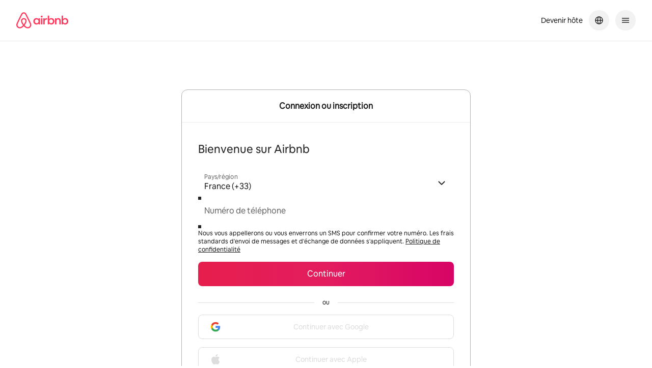

--- FILE ---
content_type: text/javascript
request_url: https://a0.muscache.com/airbnb/static/packages/web/common/node_modules/moment/locale/fr.91d6e34314.js
body_size: 629
content:
__d(function(g,r,i,a,m,e,d){"use strict";var n,s;n=void 0,s=function(n){var s=/(janv\.?|f\xe9vr\.?|mars|avr\.?|mai|juin|juil\.?|ao\xfbt|sept\.?|oct\.?|nov\.?|d\xe9c\.?|janvier|f\xe9vrier|mars|avril|mai|juin|juillet|ao\xfbt|septembre|octobre|novembre|d\xe9cembre)/i,t=[/^janv/i,/^f\xe9vr/i,/^mars/i,/^avr/i,/^mai/i,/^juin/i,/^juil/i,/^ao\xfbt/i,/^sept/i,/^oct/i,/^nov/i,/^d\xe9c/i];return n.defineLocale('fr',{months:'janvier_f\xe9vrier_mars_avril_mai_juin_juillet_ao\xfbt_septembre_octobre_novembre_d\xe9cembre'.split('_'),monthsShort:'janv._f\xe9vr._mars_avr._mai_juin_juil._ao\xfbt_sept._oct._nov._d\xe9c.'.split('_'),monthsRegex:s,monthsShortRegex:s,monthsStrictRegex:/^(janvier|f\xe9vrier|mars|avril|mai|juin|juillet|ao\xfbt|septembre|octobre|novembre|d\xe9cembre)/i,monthsShortStrictRegex:/(janv\.?|f\xe9vr\.?|mars|avr\.?|mai|juin|juil\.?|ao\xfbt|sept\.?|oct\.?|nov\.?|d\xe9c\.?)/i,monthsParse:t,longMonthsParse:t,shortMonthsParse:t,weekdays:'dimanche_lundi_mardi_mercredi_jeudi_vendredi_samedi'.split('_'),weekdaysShort:'dim._lun._mar._mer._jeu._ven._sam.'.split('_'),weekdaysMin:'di_lu_ma_me_je_ve_sa'.split('_'),weekdaysParseExact:!0,longDateFormat:{LT:'HH:mm',LTS:'HH:mm:ss',L:'DD/MM/YYYY',LL:'D MMMM YYYY',LLL:'D MMMM YYYY HH:mm',LLLL:'dddd D MMMM YYYY HH:mm'},calendar:{sameDay:'[Aujourd\u2019hui \xe0] LT',nextDay:'[Demain \xe0] LT',nextWeek:'dddd [\xe0] LT',lastDay:'[Hier \xe0] LT',lastWeek:'dddd [dernier \xe0] LT',sameElse:'L'},relativeTime:{future:'dans %s',past:'il y a %s',s:'quelques secondes',ss:'%d secondes',m:'une minute',mm:'%d minutes',h:'une heure',hh:'%d heures',d:'un jour',dd:'%d jours',w:'une semaine',ww:'%d semaines',M:'un mois',MM:'%d mois',y:'un an',yy:'%d ans'},dayOfMonthOrdinalParse:/\d{1,2}(er|)/,ordinal:function(n,s){switch(s){case'D':return n+(1===n?'er':'');default:case'M':case'Q':case'DDD':case'd':return n+(1===n?'er':'e');case'w':case'W':return n+(1===n?'re':'e')}},week:{dow:1,doy:4}})},'object'==typeof e&&void 0!==m&&'function'==typeof r?s(r(d[0])):'function'==typeof define&&define.amd?define(['../moment'],s):s(n.moment)},"7f0e37",["1772c9"]);
__r("7f0e37");
//# sourceMappingURL=https://sourcemaps.d.musta.ch/airbnb/static/packages/web/repo-cache/node_modules/moment/locale/fr.57bf85886c.js.map

--- FILE ---
content_type: text/javascript
request_url: https://a0.muscache.com/airbnb/static/packages/web/fr/48c6.3b58067366.js
body_size: 11452
content:
__d(function(g,r,i,a,m,_e,d){"use strict";var o=r(d[0]).default;Object.defineProperty(_e,"__esModule",{value:!0}),_e.init=async function(){if(window.google?.accounts)return Promise.resolve(window.google);document.querySelector(`script[src="${u.SDK_URL}"]`)||(0,s.default)(u.SDK_URL).then(()=>{if((0,e.airdogCount)('signup.google.oauth',1,['step:load_sdk','success:true']),window.google)f(window.google);else{(0,e.airdogCount)('signup.google.oauth',1,['step:init_sdk','success:false']);const o=new Error('Google global oject failed to initialize');(0,t.reportError)(o)}}).catch(o=>{(0,e.airdogCount)('signup.google.oauth',1,['step:load_sdk','success:false']);const s=new Error('Google SDK failed to load');(0,t.reportError)(s,{extra:{originalError:JSON.stringify(o,Object.getOwnPropertyNames(o))}})});const o=new Promise(o=>{c.push(o)});return(0,n.default)(o,l).catch(()=>{(0,e.airdogCount)('signup.google.oauth',1,['step:sdk_timeout']);const o=new Error('Google SDK init timeout');throw(0,t.reportError)(o),o})};var e=r(d[1]),t=r(d[2]),s=o(r(d[3])),n=o(r(d[4])),u=r(d[5]);const l=25e3,c=[];function f(o){for(;c.length>0;)c[0](o),c.shift()}},"08919a",["ba7a76","3e4681","f2f40f","6b26d0","9f8615","c5b8cb"]);
__d(function(g,r,i,a,m,_e,d){"use strict";var e=r(d[0]).default;Object.defineProperty(_e,"__esModule",{value:!0}),_e.handleWeChatLogin=function(){return new Promise(e=>{let t;try{t=(0,u.generateSecureNonce)()}catch(t){(0,o.reportError)(Error(`[wechat auth] error generating secure nonce for state: ${t}`)),e({success:!1})}void 0!==t&&0!==t.length||((0,o.reportError)(Error('[wechat auth] error generating secure nonce for state')),e({success:!1})),(0,n.sessionStorageSetItem)('wechat_state',t);let _=new URL('/oauth_login_with_redirect',l.CN_DOMAIN).href;if(location.origin!==l.CN_DOMAIN&&(_+=`?override_host=${location.hostname}`),(0,s.isWechatBrowser)()){const e=_.includes('?')?'&':'?';_+=`${e}oauth2_service=wechat&redirect_url=${encodeURIComponent(location.href)}`;const o=`${l.WECHAT_BROWSER_AUTHORIZE_URL}&redirect_uri=${encodeURIComponent(_)}&state=${t}`;return void(location.href=o)}const p=`${l.WECHAT_WEB_AUTHORIZE_URL}&redirect_uri=${_}&state=${t}`,w=(0,c.default)(p,'_blank',580,600),I=setInterval(()=>{w?.closed&&clearInterval(I)},l.WINDOW_CLOSE_INTERVAL),v=setInterval(()=>{h({popup:w,cookiePollId:v}).then(t=>e(t)).catch(t=>((0,o.warn)(`[wechat auth] error with the wechat popup: ${t}`),e({success:!1})))},50)})};var t=r(d[1]),o=r(d[2]),c=e(r(d[3])),n=r(d[4]),s=r(d[5]),u=r(d[6]),l=r(d[7]);function h({popup:e,cookiePollId:c}){return new Promise((s,u)=>{e?.closed&&clearInterval(c);const l=(0,n.getCookieSync)('oauth_popup').value;if(!l)return;let h={close_window:!1};try{h=JSON.parse(l)}catch(o){e?.close(),clearInterval(c),(0,n.deleteCookieAsync)('oauth_popup'),(0,t.airdogCount)('signup_login.oauth_popup_cookie_parse_failure'),u()}h.close_window&&(e?.close(),clearInterval(c),(0,n.deleteCookieAsync)('oauth_popup'),h.authCode&&h.state&&h.state===(0,n.sessionStorageGetItem)('wechat_state')?s({success:!0,authCode:h.authCode}):h.state!==(0,n.sessionStorageGetItem)('wechat_state')&&(0,o.warn)('[wechat] state mismatch'),void 0!==h.error&&(0,o.reportError)(Error(`[wechat] authentication error: ${h.error} error_reason: ${h.errorReason} error_description: ${h.errorDescription}`)),s({success:!1}))})}},"268f08",["ba7a76","3e4681","f2f40f","3ac569","13babd","e9b7bf","24220e","a2ad56"]);
__d(function(g,r,i,a,m,e,d){"use strict";var t=r(d[0]).default,o=r(d[1]).default;Object.defineProperty(e,"__esModule",{value:!0}),e.default=void 0;var n=r(d[2]),s=r(d[3]);function l(){const t=r(d[4]);return l=function(){return t},t}function u(){const t=r(d[5]);return u=function(){return t},t}var h=r(d[6]),c=r(d[7]),b=r(d[8]),S=r(d[9]),p=r(d[10]),F=o(r(d[11])),f=r(d[12]),M=r(d[13]),A=r(d[14]),L=r(d[15]),y=r(d[16]),_=r(d[17]),v=r(d[18]),w=r(d[19]),k=o(r(d[20])),I=t(r(d[21])),P=o(r(d[22])),O=r(d[23]);class D extends n.Component{constructor(t){super(t),this.alipayForceSubmit=void 0,this.wechatForceSubmit=void 0,this.weiboForceSubmit=void 0,this.naverForceSubmit=void 0,this.sessionId=void 0,this.setWechatForceSubmitMethod=this.setWechatForceSubmitMethod.bind(this),this.setAlipayForceSubmitMethod=this.setAlipayForceSubmitMethod.bind(this),this.setWeiboForceSubmitMethod=this.setWeiboForceSubmitMethod.bind(this),this.setNaverForceSubmitMethod=this.setNaverForceSubmitMethod.bind(this),this.handleAlipaySubmit=this.handleAlipaySubmit.bind(this),this.handleFacebookSubmit=this.handleFacebookSubmit.bind(this),this.handleGoogleSubmit=this.handleGoogleSubmit.bind(this),this.handleWechatSubmit=this.handleWechatSubmit.bind(this),this.handleWeiboSubmit=this.handleWeiboSubmit.bind(this),this.handleAppleSubmit=this.handleAppleSubmit.bind(this),this.handleNaverSubmit=this.handleNaverSubmit.bind(this),this.showFacebookDeprecationModal=this.showFacebookDeprecationModal.bind(this),this.hideFacebookDeprecationModal=this.hideFacebookDeprecationModal.bind(this),this.state={disableAppleButton:!0,disableGoogleButton:!0,showFacebookDeprecationModal:!1}}componentDidMount(){this.sessionId=(0,v.logSessionStart)({schema:l().SignupLoginOptionSelectionPresentationSession}),(0,S.initCodeClient)().then(()=>{(0,h.airdogCount)('signup.google.oauth',1,['step:init_sdk_response','success:true']),this.setState({disableGoogleButton:!1})}).catch(()=>{(0,h.airdogCount)('signup.google.oauth',1,['step:init_sdk_response','success:false'])}),(0,c.loadScript)().then(t=>{t&&(0,c.init)().then(t=>{t&&this.setState({disableAppleButton:!1})}).catch(()=>{})}).catch(()=>{})}componentWillUnmount(){this.sessionId&&(0,v.logSessionEnd)({sessionId:this.sessionId,useSendBeacon:!0})}setWechatForceSubmitMethod(t){this.wechatForceSubmit=t}setAlipayForceSubmitMethod(t){this.alipayForceSubmit=t}setWeiboForceSubmitMethod(t){this.weiboForceSubmit=t}setNaverForceSubmitMethod(t){this.naverForceSubmit=t}handleAlipaySubmit(t){this.handleSubmit(t,y.Providers.ALIPAY)}handleFacebookSubmit(t){const{setIsFacebookFallbackFlow:o,onClickSwitchToEmailContextualLoginMethod:n,isFromSuggestedLogin:s}=this.props;t.preventDefault(),this.showFacebookDeprecationModal(),o(!0),n&&!s&&n()}async handleGoogleSubmit(t){(0,_.shouldUseNoopExperiment)(),await this.handleSDKSubmit(t,y.Providers.GOOGLE)}handleWechatSubmit(t){const{validateChinaMandatoryTOS:o}=this.props;(0,_.chinaMainlandGuestEnabled)()&&o?(t.preventDefault(),o(()=>this.handleSDKSubmit(t,y.Providers.WECHAT))):this.handleSDKSubmit(t,y.Providers.WECHAT)}handleWeiboSubmit(t){this.handleSubmit(t,y.Providers.WEIBO)}async wrapAppleSDKSubmit(t){await this.handleSDKSubmit(t,y.Providers.APPLE)}async handleAppleSubmit(t){const{validateChinaMandatoryTOS:o}=this.props;(0,_.chinaMainlandGuestEnabled)()&&o?(t.preventDefault(),o(()=>this.wrapAppleSDKSubmit(t))):await this.wrapAppleSDKSubmit(t)}handleNaverSubmit(t){this.handleSDKSubmit(t,y.Providers.NAVER)}async handleSDKSubmit(t,o){t.preventDefault();const{handleSocialLogin:n,renderErrorMessage:s}=this.props,l=(0,v.logSessionStart)({schema:u().ThirdPartyAccountSigninPresentationSession,event_data:{third_party_service:L.ProviderToJitneyThirdParty[o]}});let F;if(o===y.Providers.APPLE)F=c.handleAppleSignIn;else if(o===y.Providers.GOOGLE)F=S.handleGoogleLogin;else if(o===y.Providers.WECHAT)F=w.handleWeChatLogin;else{if(o!==y.Providers.NAVER)return;F=p.handleNaverLogin}const f=o===y.Providers.GOOGLE;f&&(0,h.airdogCount)('signup.google.oauth',1,['step:handle_button_click','state:clicked']),F().then(t=>{l&&(0,v.logSessionEnd)({sessionId:l,useSendBeacon:!0}),t.success?(f&&(0,h.airdogCount)('signup.google.oauth',1,['step:handle_button_click','state:authenticated_successfully']),n({loginMethod:L.ProviderToJitney[o],success:t.success,authCode:t.authCode,...o===y.Providers.APPLE&&{firstName:t.firstName,lastName:t.lastName}})):o!==y.Providers.APPLE||t.popupClosed?(f&&((0,h.airdogCount)('signup.google.oauth',1,['step:handle_button_click','state:failed_to_authenticate']),(0,b.warn)(`[google auth] there was an issue with the SDK flow: ${t.errorMessage}`)),(0,b.warn)(`[sdk auth] there was an issue with the SDK flow: ${o}`),s({pane:y.Panes.LOGIN,message:t.errorMessage})):(this.setState({disableAppleButton:!0}),s({pane:y.Panes.LOGIN,message:t.errorMessage}))})}handleSubmit(t,o){const{onSocialAuthPressed:n,formURLs:{wechat_form_url:s,alipay_form_url:l,weibo_form_url:u,naver_form_url:h},suggestedLoginMethod:c}=this.props;if(!n)return;let b,S;t.preventDefault(),o===y.Providers.WECHAT?(b=this.wechatForceSubmit,S=s):o===y.Providers.ALIPAY?(b=this.alipayForceSubmit,S=l):o===y.Providers.WEIBO?(b=this.weiboForceSubmit,S=u):o===y.Providers.NAVER?(b=this.naverForceSubmit,S=h):(b=()=>{},S='');n({provider:o,fallbackSubmit:b,formURL:S,source:c?y.SocialAuthSource.SUGGESTED_LOGIN:y.SocialAuthSource.LOGIN})}showFacebookDeprecationModal(){this.setState({showFacebookDeprecationModal:!0})}hideFacebookDeprecationModal(){const{onClickSwitchToEmailContextualLoginMethod:t,isFromSuggestedLogin:o}=this.props;this.setState({showFacebookDeprecationModal:!1}),t&&o&&t()}render(){const{channelOptions:t,formURLs:o,onClickSwitchToEmailContextualLoginMethod:n,currentLoginPaneView:s,suggestedLoginMethod:l,onClickSwitchToDefaultLoginMethod:u,isEmbeddedApp:h=!1,isFromSuggestedLogin:c}=this.props,{disableAppleButton:b,disableGoogleButton:S,showFacebookDeprecationModal:p}=this.state,{google_form_url:F,onelogin_form_url:f,wechat_form_url:M,alipay_form_url:A,weibo_form_url:L,apple_form_url:v,naver_form_url:w}=o,D=n&&s!==y.LoginPaneViews.EMAIL_UNIFIED&&!c,E=u&&s===y.LoginPaneViews.EMAIL_UNIFIED;let B=t.show_facebook_button&&!(0,_.shouldHideFacebookLoginOption)(),C=t.show_google_button,N=t.show_onelogin_button,T=t.show_wechat_button,G=t.show_alipay_button,W=t.show_weibo_button,x=t.show_apple_button,U=t.show_naver_button;l&&(B=l===y.SocialAuthMethods.FACEBOOK&&!(0,_.shouldHideFacebookLoginOption)(),C=l===y.SocialAuthMethods.GOOGLE,N=l===y.SocialAuthMethods.ONELOGIN,T=l===y.SocialAuthMethods.WECHAT,G=l===y.SocialAuthMethods.ALIPAY,W=l===y.SocialAuthMethods.WEIBO,x=l===y.SocialAuthMethods.APPLE,U=l===y.SocialAuthMethods.NAVER);const j=(()=>{if(!h)return;let t=0;return[B,C,N,T,G,W,x,U].forEach(o=>{t+=o?1:0}),t})(),R=!h;return(0,O.jsxs)(P.default,{children:[U&&(0,O.jsx)(I.default,{iconOnlyStyle:h,iconOnlyNumber:j,formURL:w,loginMode:!0,onSubmit:this.handleNaverSubmit,setForceSubmitMethod:this.setNaverForceSubmitMethod,content:I.AuthButtonContentType.naver,loggingID:c?'authentication.suggestedLogin.continueNaverButton':'authentication.login.naverButton',shouldLogImpression:!0}),T&&(0,O.jsx)(I.default,{iconOnlyStyle:h&&j&&j>1,iconOnlyNumber:j,formURL:M,loginMode:!0,onSubmit:this.handleWechatSubmit,setForceSubmitMethod:this.setWechatForceSubmitMethod,content:I.AuthButtonContentType.wechat,loggingID:"authentication.login.wechatButton",shouldLogImpression:!0}),G&&(0,O.jsx)(I.default,{iconOnlyStyle:h,iconOnlyNumber:j,formURL:A,loginMode:!0,onSubmit:this.handleAlipaySubmit,setForceSubmitMethod:this.setAlipayForceSubmitMethod,content:I.AuthButtonContentType.alipay,loggingID:"authentication.login.alipayButton",shouldLogImpression:!0}),W&&(0,O.jsx)(I.default,{iconOnlyStyle:h,iconOnlyNumber:j,formURL:L,loginMode:!0,onSubmit:this.handleWeiboSubmit,setForceSubmitMethod:this.setWeiboForceSubmitMethod,content:I.AuthButtonContentType.weibo,loggingID:"authentication.login.weiboButton",shouldLogImpression:!0}),B&&!R&&(0,O.jsx)(I.default,{iconOnlyStyle:h,iconOnlyNumber:j,onSubmit:this.handleFacebookSubmit,loginMode:!0,content:I.AuthButtonContentType.facebook,loggingID:c?'authentication.suggestedLogin.continueFacebookButton':'authentication.login.facebookButton',shouldLogImpression:!0}),C&&(0,O.jsx)(I.default,{iconOnlyStyle:h,iconOnlyNumber:j,formURL:F,loginMode:!0,onSubmit:this.handleGoogleSubmit,loggingID:c?'authentication.suggestedLogin.continueGoogleButton':'authentication.login.googleButton',content:I.AuthButtonContentType.google,shouldLogImpression:!0,disabled:S}),x&&(0,O.jsx)(I.default,{iconOnlyStyle:h,iconOnlyNumber:j,formURL:v,loginMode:!0,onSubmit:this.handleAppleSubmit,content:I.AuthButtonContentType.apple,loggingID:c?'authentication.suggestedLogin.continueAppleButton':'authentication.login.appleButton',shouldLogImpression:!0,disabled:b}),N&&(0,O.jsx)(I.default,{iconOnlyStyle:h,iconOnlyNumber:j,formURL:f,loginMode:!0,loggingID:"authentication.login.onelogin",content:I.AuthButtonContentType.onelogin}),D&&(0,O.jsx)(I.default,{loginMode:!0,onSubmit:n,content:I.AuthButtonContentType.email,loggingID:c?'authentication.suggestedLogin.continueEmailButton':'authentication.login.emailButton',shouldLogImpression:!0}),E&&(0,O.jsx)(I.default,{loginMode:!0,onSubmit:u,content:I.AuthButtonContentType.phone,loggingID:c?'authentication.suggestedLogin.continuePhoneButton':'authentication.login.continuePhoneButton',shouldLogImpression:!0}),B&&R&&(0,O.jsx)(I.default,{iconOnlyStyle:h,iconOnlyNumber:j,onSubmit:this.handleFacebookSubmit,loginMode:!0,content:I.AuthButtonContentType.facebook,loggingID:c?'authentication.suggestedLogin.continueFacebookButton':'authentication.login.facebookButton',shouldLogImpression:!0}),(0,O.jsx)(k.default,{isOpen:p,onClose:this.hideFacebookDeprecationModal})]})}}const E=(0,F.default)(function({login:t}){const{isFacebookFallbackFlowTriggered:o}=t;return{isFacebookFallbackFlowEnabled:o}},function(t){return(0,s.bindActionCreators)({handleSocialLogin:M.socialLoginSubmitted,renderErrorMessage:A.renderSignupLoginErrorMessage,setIsFacebookFallbackFlow:f.setIsFacebookFallbackFlow},t)})(D);e.default=E},"295643",["45f788","ba7a76","07aa1f","4fa6c1","7f834d","d7f8ef","3e4681","9f8883","f2f40f","aa8ad2","799726","e54baf","084fbc","36fb0a","7c131c","3dcead","b616d2","7c1173","9e7031","268f08","cb73aa","a6c778","63d1a9","b8c07d"]);
__d(function(g,r,i,a,m,e,d){"use strict";Object.defineProperty(e,"__esModule",{value:!0}),e.default=function(n,o,w,t){const c=window.screenLeft?window.screenLeft:window.screenX,s=window.screenTop?window.screenTop:window.screenY,u=c+window.innerWidth/2-w/2,f=s+window.innerHeight/2-t/2;return window.open(n,o,`toolbar=0,menubar=0,width=${w},height=${t},left=${u},top=${f}`)}},"3ac569",[]);
__d(function(g,r,i,a,m,e,d){},"4601e4",[]);
__d(function(g,r,i,a,m,_e,d){"use strict";var e=r(d[0]).default;function l(){const n=e(r(d[1]));return l=function(){return n},n}Object.defineProperty(_e,"__esModule",{value:!0}),_e.default=_e.buttonTypes=void 0;var n=e(r(d[2])),o=e(r(d[3])),t=r(d[4]);const u=_e.buttonTypes={button:'button',submit:'submit'},s={className:l().default.string,style:l().default.any,id:l().default.string,children:l().default.node,type:l().default.oneOf(Object.keys(u)),href:l().default.string,openInNewWindow:l().default.bool,role:l().default.string,disabled:l().default.bool,onClick:(0,n.default)(),onPress:(0,n.default)(),onFocus:l().default.func,onBlur:l().default.func,onMouseDown:l().default.func,onMouseUp:l().default.func,onMouseEnter:l().default.func,onMouseLeave:l().default.func,onDragStart:l().default.func,onDragEnd:l().default.func,ariaLabel:l().default.string,ariaSelected:l().default.bool,ariaCurrent:l().default.oneOf(Object.values(o.default)),ariaDescribedBy:l().default.string,ariaDisabled:l().default.bool,ariaHasPopup:l().default.bool,ariaExpanded:l().default.bool,ariaControls:l().default.string,ariaPressed:l().default.bool,removeOutlineOnPress:l().default.bool,ampVarsClickType:l().default.string,ampReplace:l().default.string,itemProp:l().default.string,loading:l().default.bool,buttonAnchorRef:l().default.func,velouteId:l().default.string},f={className:null,style:null,id:void 0,children:null,type:u.button,href:null,openInNewWindow:!1,role:null,disabled:null,onClick:null,onPress:null,onFocus:null,onBlur:null,onMouseDown:null,onMouseUp:null,onMouseEnter:null,onMouseLeave:null,onDragStart:null,onDragEnd:null,ariaLabel:void 0,ariaSelected:void 0,ariaCurrent:null,ariaDescribedBy:void 0,ariaDisabled:!1,ariaHasPopup:!1,ariaExpanded:void 0,ariaControls:void 0,ariaPressed:void 0,removeOutlineOnPress:!1,ampVarsClickType:void 0,ampReplace:void 0,itemProp:void 0,loading:!1,buttonAnchorRef:null,velouteId:void 0};function c({className:e,style:l,id:n,children:o,type:s,href:f,openInNewWindow:c,role:p,disabled:v,onClick:b,onPress:y,onFocus:D,onBlur:P,onMouseDown:M,onMouseUp:h,onMouseEnter:C,onMouseLeave:O,onDragStart:k,onDragEnd:E,ariaLabel:w,ariaSelected:T,ariaCurrent:B,ariaDescribedBy:L,ariaDisabled:N,ariaHasPopup:S,ariaExpanded:j,ariaControls:x,ariaPressed:I,removeOutlineOnPress:R,ampVarsClickType:W,ampReplace:_,itemProp:F,loading:U,buttonAnchorRef:A,velouteId:H,...V}){const q=!f||v||U,z=h||R?e=>{R&&e.currentTarget.blur(),h&&h(e)}:void 0,G=Object.entries(V).filter(([e])=>e.startsWith('data-')).reduce((e,[l,n])=>({...e,[l]:n}),{}),J={className:null!=e?e:void 0,style:l,id:null!=n?n:void 0,role:null!=p?p:void 0,onClick:'function'==typeof b&&b||'function'==typeof y&&y||void 0,onFocus:null!=D?D:void 0,onBlur:null!=P?P:void 0,onMouseDown:null!=M?M:void 0,onMouseUp:z,onMouseEnter:null!=C?C:void 0,onMouseLeave:null!=O?O:void 0,onDragStart:null!=k?k:void 0,onDragEnd:null!=E?E:void 0,'aria-label':null!=w?w:void 0,'aria-selected':null!=T?T:void 0,'aria-current':null!=B?B:void 0,'aria-describedby':null!=L?L:void 0,'aria-disabled':!!N||void 0,'aria-haspopup':!!S||void 0,'aria-expanded':null!=j?j:void 0,'aria-controls':null!=x?x:void 0,'aria-busy':null!=U?U:void 0,'data-vars-click-type':W,'data-amp-replace':_,'data-veloute':H,itemProp:null!=F?F:void 0};if(q){U&&delete J.onClick;const e=U?u.button:s,l=v&&!U||void 0;return(0,t.jsx)("button",{type:null!=e?e:void 0,disabled:l,ref:null!=A?A:void 0,"aria-pressed":null!=I?I:void 0,...J,...G,children:o})}const K=f&&(f.startsWith('//')||!f.startsWith('/'));return(0,t.jsx)("a",{href:f,target:c?'_blank':null,rel:c&&K?'noopener noreferrer':null,ref:null!=A?A:void 0,...J,...G,children:o})}c.propTypes=s,c.defaultProps=f,c.buttonTypes=u;_e.default=c},"54b6d9",["ba7a76","b56f5a","0a2076","376747","b8c07d"]);
__d(function(g,r,i,a,m,e,d){"use strict";var o=r(d[0]).default,t=r(d[1]).default;function n(){const o=t(r(d[2]));return n=function(){return o},o}Object.defineProperty(e,"__esModule",{value:!0}),e.default=void 0;var l=r(d[3]),s=t(r(d[4])),u=t(r(d[5])),c=t(r(d[6])),f=t(r(d[7])),p=t(r(d[8])),h=t(r(d[9])),b=o(r(d[10])),y=t(r(d[11])),k=r(d[12]);const v={...{imageUrl:n().default.string,size:(0,s.default)(n().default.oneOf([24,32,40,48,52,56,64,72,88,120,160])),alt:n().default.string,title:n().default.string.isRequired,href:n().default.string,onPress:n().default.func,badge:n().default.node,showBadge:n().default.bool,horizontalCentered:n().default.bool,noBackground:n().default.bool,noBorder:n().default.bool,openInNewWindow:n().default.bool,inline:n().default.bool,ampVarsClickType:n().default.string,ampReplace:n().default.string,decorative:n().default.bool,lazyLoad:n().default.bool,customStyles:(0,h.default)(b.default)},...l.withStylesPropTypes},C={size:40,onPress:null,showBadge:!1,horizontalCentered:!1,noBackground:!1,noBorder:!1,openInNewWindow:!1,href:null,inline:!1,ampVarsClickType:void 0,ampReplace:void 0,decorative:!1,lazyLoad:!1,customStyles:null,imageUrl:void 0,alt:void 0,badge:void 0};function w({css:o,imageUrl:t,size:n,alt:l,title:s,href:u,onPress:p,badge:h,showBadge:v,horizontalCentered:C,noBackground:w,noBorder:_,openInNewWindow:B,styles:P,inline:S,ampVarsClickType:z,ampReplace:j,decorative:x,lazyLoad:R,customStyles:T}){let W;W=t?R?(0,k.jsx)("div",{...o(P.imageWrapper,w&&P.image_noBackground,_&&P.image_noBorder),children:(0,k.jsx)(y.default,{src:t,height:n,width:n,alt:x?'':l||s,title:s})}):(0,k.jsx)("img",{...o(P.image,w&&P.image_noBackground,_&&P.image_noBorder),src:t,height:n,width:n,alt:x?'':l||s,title:s}):(0,k.jsx)("div",{...o(P.image,{width:n,height:n})});const I=null!==u||p;return(0,k.jsx)(f.default,{componentID:b.CUSTOM_STYLES_KEY,customStyles:T,inline:S,styleMapping:b.default,children:(0,k.jsxs)("div",{...o(P.container,C&&P.container_horizontalCentered,{height:n,width:n,display:S?'inline-block':'block'}),children:[I&&(0,k.jsx)(c.default,{href:u,onClick:p,openInNewWindow:B,ariaLabel:s,ampVarsClickType:z,ampReplace:j,removeOutlineOnPress:!0,...o(P.imageClickContainer,S&&P.imageClickContainer_inline),children:W}),!I&&W,v&&h&&(0,k.jsx)("div",{...o(P.badge),children:h})]})})}w.propTypes=v,w.defaultProps=C;const _=(0,u.default)('ProfilePhoto',['onPress'])((0,l.withStyles)((0,p.default)(({border:o,color:t,unit:n})=>({container:{position:'relative'},container_horizontalCentered:{margin:'0 auto'},image:{backgroundColor:t.accent.lightGray,borderRadius:o.profilePhoto.borderRadius,borderWidth:o.profilePhoto.borderWidth,borderStyle:'solid',borderColor:t.white,verticalAlign:'middle',overflow:'hidden',display:'block'},image_noBorder:{borderStyle:'none'},image_noBackground:{background:t.clear},badge:{position:'absolute',right:-n,bottom:0,lineHeight:0},imageClickContainer:{appearance:'none',background:t.clear,border:0,cursor:'pointer',display:'block',margin:0,padding:0,userSelect:'auto',textDecoration:'none',':active':{outline:0}},imageClickContainer_inline:{display:'inline-block'},imageWrapper:{backfaceVisibility:'hidden',transform:"translate3d(0, 0, 0)",borderRadius:o.profilePhoto.borderRadius,overflow:'hidden'}})),{pureComponent:!0})(w));e.default=_},"6c38c2",["45f788","ba7a76","b56f5a","e0b084","0a2076","9092d5","54b6d9","4267ec","4e73ec","66b80d","d711db","a617b2","b8c07d"]);
__d(function(g,r,_i,a,m,_e,d){"use strict";var o=r(d[0]).default;Object.defineProperty(_e,"__esModule",{value:!0}),_e.handleNaverLogin=function(){return new Promise(o=>{const c=(0,t.getUserAgentName)();let l;(0,e.airdogCount)('signup_login.oauth_handle_login',1,['operation:attempt','provider:naver',`browser:${c}`]);try{l=(0,i.generateSecureNonce)()}catch{l=u(30),(0,e.airdogCount)('signup_login.oauth_handle_login',1,['operation:fallback_state','provider:naver',`browser:${c}`])}void 0!==l&&0!==l.length||(l=u(30)),(0,n.sessionStorageSetItem)('naver_state',l);const _=new URL('/oauth_login_with_redirect',location.origin).href,h=(0,s.default)(`https://nid.naver.com/oauth2.0/authorize?response_type=code&client_id=nLitWzD5oekxy_kLlnOq&redirect_uri=${_}&state=${l}`,'_blank',500,600);(0,e.airdogCount)('signup_login.oauth_handle_login',1,['operation:open_popup','provider:naver',`browser:${c}`]);const v=setInterval(()=>{p({popup:h,cookiePollId:v,browserName:c}).then(s=>((0,e.airdogCount)('signup_login.oauth_handle_login',1,['operation:response','provider:naver',`browser:${c}`,`success:${s.success}`]),o(s))).catch(()=>((0,e.airdogCount)('signup_login.oauth_popup_cookie_polling',1,['error:unknown_exception','success:false',`browser:${c}`,'provider:naver']),o({success:!1})))},200)})};var e=r(d[1]),s=o(r(d[2])),n=r(d[3]),t=r(d[4]),i=r(d[5]);function u(o){let e='';const s='ABCDEFGHIJKLMNOPQRSTUVWXYZabcdefghijklmnopqrstuvwxyz0123456789';for(let n=0;n<o;n++)e+=s.charAt(Math.floor(62*Math.random()));return e}function p({popup:o,cookiePollId:s,browserName:t}){return new Promise((i,u)=>{o?.closed&&clearInterval(s);const p=(0,n.getCookieSync)('oauth_popup').value;if(!p)return;let c={close_window:!1};try{c=JSON.parse(p)}catch(i){o?.close(),clearInterval(s),(0,n.deleteCookieAsync)('oauth_popup'),(0,e.airdogCount)('signup_login.oauth_popup_cookie_polling',1,['error:parse_failure','success:false','provider:naver',`browser:${t}`]),u()}if(c.close_window){o?.close(),clearInterval(s),(0,n.deleteCookieAsync)('oauth_popup');const u=(0,n.sessionStorageGetItem)('naver_state');c.authCode&&c.state&&c.state===u?((0,e.airdogCount)('signup_login.oauth_popup_cookie_polling',1,['success:true','provider:naver',`browser:${t}`]),i({success:!0,authCode:c.authCode})):void 0!==c.error?((0,e.airdogCount)('signup_login.oauth_popup_cookie_polling',1,[`error:${c.error}`,`error_reason:${c.errorReason}`,'success:false','provider:naver',`browser:${t}`]),i({success:!1})):u?c.authCode?c.state?c.state!==u?((0,e.airdogCount)('signup_login.oauth_popup_cookie_polling',1,['error:state_mismatch','success:false','provider:naver',`browser:${t}`]),i({success:!1})):((0,e.airdogCount)('signup_login.oauth_popup_cookie_polling',1,['error:unknown_reason','success:false','provider:naver',`browser:${t}`]),i({success:!1})):((0,e.airdogCount)('signup_login.oauth_popup_cookie_polling',1,['error:state_missing','success:false','provider:naver',`browser:${t}`]),i({success:!1})):((0,e.airdogCount)('signup_login.oauth_popup_cookie_polling',1,['error:auth_code_missing','success:false','provider:naver',`browser:${t}`]),i({success:!1})):((0,e.airdogCount)('signup_login.oauth_popup_cookie_polling',1,['error:naver_state_missing','success:false','provider:naver',`browser:${t}`]),i({success:!1}))}})}},"799726",["ba7a76","3e4681","3ac569","13babd","e9b7bf","24220e"]);
__d(function(g,r,i,a,m,e,d){"use strict";var s=r(d[0]).default;Object.defineProperty(e,"__esModule",{value:!0}),e.handleAppleSignIn=async function(){const s=f();try{s||((0,u.warn)('[apple auth] SDK was not loaded before the call to signIn'),P().then(s=>{if(!s||!I())return(0,o.airdogCount)('signup.apple.oauth.retry',1,['step:load_sdk_retry','success:false']),Promise.resolve({success:!1,errorMessage:t.default.t('user.login.apple_login_unavailable')});(0,o.airdogCount)('signup.apple.oauth.retry',1,['step:load_sdk_retry','success:true'])}));const n=await window.AppleID.auth.signIn();if(void 0===n||void 0!==n?.error)return(0,u.warn)(`[apple auth] error with Apple sign in ${n?.error}`),Promise.resolve({success:!1});const l=window.sessionStorage?.getItem('apple_state');return n?.authorization?.state!==l?((0,u.warn)('[apple auth] mismatched state'),Promise.resolve({success:!1})):void 0===n?.authorization?.code?((0,u.warn)('[apple auth] missing authorization code'),Promise.resolve({success:!1})):Promise.resolve({authCode:n?.authorization?.code,success:!0,firstName:n?.user?.name?.firstName,lastName:n?.user?.name?.lastName})}catch(s){return(0,u.warn)('[apple auth] error with Apple sign in'),'popup_closed_by_user'===s?.error||'user_cancelled_authorize'===s?.error?Promise.resolve({success:!1,popupClosed:!0}):Promise.resolve({success:!1})}},e.init=I,e.loadScript=P;var t=s(r(d[1])),o=r(d[2]),n=r(d[3]),u=r(d[4]),l=r(d[5]),p=s(r(d[6])),c=s(r(d[7]));const h='https://appleid.cdn-apple.com/appleauth/static/jsapi/appleid/1/en_US/appleid.auth.js',w='name email',_=1e4;function v(){const s=n.IS_DEV||n.IS_STAGING?'com.airbnb.client.test':'com.airbnb.web',t=new URL('/oauth_callback',location.origin).href,o=(0,l.generateSecureNonce)();return window.sessionStorage?.setItem('apple_state',o),{clientId:s,scope:w,redirectURI:t,state:o,usePopup:!0}}function f(){return!!window.AppleID}function P(){if(f())return Promise.resolve(!0);const s=document.querySelector(`script[src="${h}"]`);return s?Promise.resolve(!!s):(0,c.default)((0,p.default)(h),_).then(()=>document.querySelector(`script[src="${h}"]`)?((0,o.airdogCount)('signup.apple.oauth',1,['step:load_sdk','success:true']),Promise.resolve(!0)):((0,o.airdogCount)('signup.apple.oauth',1,['step:load_sdk','success:false']),Promise.resolve(!1))).catch(s=>((0,o.airdogCount)('signup.apple.oauth',1,['step:load_sdk','success:false']),(0,u.reportError)(new Error(`[apple auth] error loading script: ${s}`)),Promise.resolve(!1)))}async function I(){try{return await(0,c.default)(new Promise(s=>{const t=setInterval(()=>{f()&&(clearInterval(t),s(!0))},50);setTimeout(()=>{clearInterval(t),s(!1)},_)}),_)?(window.AppleID.auth.init(v()),(0,o.airdogCount)('signup.apple.oauth',1,['step:init_sdk','success:true']),Promise.resolve(!0)):((0,u.warn)("[apple auth] could not init Apple SDK because script failed to load"),Promise.resolve(!1))}catch(s){return(0,o.airdogCount)('signup.apple.oauth',1,['step:init_sdk','success:false']),(0,u.warn)(`[apple auth] there was an issue initiating the SDK: ${s}`),Promise.resolve(!1)}}},"9f8883",["ba7a76","a9f4b1","3e4681","359621","f2f40f","24220e","6b26d0","9f8615"]);
__d(function(g,r,i,a,m,e,d){"use strict";Object.defineProperty(e,"__esModule",{value:!0}),e.WINDOW_CLOSE_INTERVAL=e.WECHAT_WEB_AUTHORIZE_URL=e.WECHAT_BROWSER_AUTHORIZE_URL=e.CN_DOMAIN=void 0;e.WINDOW_CLOSE_INTERVAL=500,e.CN_DOMAIN='https://www.airbnb.cn';const _='https://open.weixin.qq.com';e.WECHAT_BROWSER_AUTHORIZE_URL=`${_}/connect/oauth2/authorize?response_type=code&scope=snsapi_userinfo&appid=wx957912afe22efa32`,e.WECHAT_WEB_AUTHORIZE_URL=`${_}/connect/qrconnect?response_type=code&scope=snsapi_login&appid=wx8a0f4d2da83ff777`},"a2ad56",[]);
__d(function(g,r,i,a,m,e,d){"use strict";var t=r(d[0]).default,n=r(d[1]).default;Object.defineProperty(e,"__esModule",{value:!0}),e.default=void 0;var o=r(d[2]);function s(){const t=r(d[3]);return s=function(){return t},t}var u=n(r(d[4])),f=t(r(d[5])),l=r(d[6]);const c={...{...f.imagePropTypes}},p={...f.imageDefaultProps};class v extends o.PureComponent{render(){return(0,l.jsx)(s().InView,{rootMargin:"100% 0px",triggerOnce:!0,children:({inView:t,ref:n})=>(0,l.jsx)(u.default,{isLoading:!t,children:(0,l.jsx)(f.default,{...this.props,containerRef:n})})})}}v.propTypes=c,v.defaultProps=p;e.default=v},"a617b2",["45f788","ba7a76","07aa1f","b99fef","b21e14","a91122","b8c07d"]);
__d(function(g,r,i,a,m,e,d){"use strict";var o=r(d[0]).default,t=r(d[1]).default;function n(){const o=t(r(d[2]));return n=function(){return o},o}Object.defineProperty(e,"__esModule",{value:!0}),e.imagePropTypes=e.imageDefaultProps=e.default=e.IMAGE_BORDER_RADIUS=void 0;var s=r(d[3]),u=t(r(d[4])),l=t(r(d[5])),c=o(r(d[6])),h=r(d[7]),f=r(d[8]),p=r(d[9]),b=t(r(d[10])),v=t(r(d[11])),y=r(d[12]);const R=e.IMAGE_BORDER_RADIUS=3,I={...e.imagePropTypes={alt:(0,v.default)('isLoading',n().default.string),background:n().default.bool,backgroundPositionY:n().default.oneOf(['top','bottom']),backgroundSize:n().default.oneOf(['cover','contain']),containerRef:n().default.func,crossOrigin:n().default.bool,hasBorderBottomRadius:n().default.bool,hasBorderRadius:n().default.bool,hasBorderTopRadius:n().default.bool,height:n().default.oneOfType([n().default.string,n().default.number]),onLoad:(0,b.default)(n().default.func),shimmer:n().default.bool,src:(0,v.default)('isLoading',n().default.string),title:n().default.string,width:n().default.oneOfType([n().default.string,n().default.number]),fit:n().default.bool,srcset:n().default.string},...h.withStylesPropTypes,...c.withLoadingPropTypes},k=e.imageDefaultProps={background:!1,backgroundPositionY:null,backgroundSize:'cover',containerRef(){},crossOrigin:!1,hasBorderBottomRadius:!1,hasBorderRadius:!1,hasBorderTopRadius:!1,height:'auto',onLoad(){},shimmer:!0,width:'100%'};class P extends s.Component{constructor(o){super(o),this.image=void 0;const{isLoading:t}=this.props;this.state={showImage:!t,transitionComplete:!t}}UNSAFE_componentWillReceiveProps({isLoading:o,src:t}){const{isLoading:n,src:s}=this.props;n&&!o?this.createAsyncImage(s):s!==t?(this.removeImage(),this.createAsyncImage(t)):!n&&o&&this.removeImage()}componentWillUnmount(){this.image&&(this.image.onload=void 0,this.image.onerror=void 0,this.image=void 0)}createAsyncImage(o){const{crossOrigin:t}=this.props;this.image=new g.Image,this.image.onerror=()=>{this.handleAsyncImageLoad()},t&&(this.image.crossOrigin='anonymous'),this.image.decode?(this.image.src=o,this.image.decode().then(()=>{this.handleAsyncImageLoad()}).catch(()=>{this.handleAsyncImageLoad()})):(this.image.onload=()=>{this.handleAsyncImageLoad()},this.image.src=o)}handleAsyncImageLoad(){this.image&&(this.image=void 0,this.setState(()=>({showImage:!0})),this.props.onLoad())}removeImage(){this.image&&(this.image.onload=void 0,this.image.onerror=void 0),this.setState(()=>({showImage:!1,transitionComplete:!1}))}render(){const{alt:o,background:t,backgroundPositionY:n,backgroundSize:s,containerRef:c,crossOrigin:h,css:f,hasBorderBottomRadius:b,hasBorderRadius:v,hasBorderTopRadius:R,height:I,shimmer:k,src:P,styles:_,title:B,width:w,fit:T,srcset:L,isLoading:S}=this.props,{showImage:x,transitionComplete:O}=this.state;let A={};S?A={role:'img','aria-busy':!0,'aria-label':u.default.t('dls.accessibility.image__loading',{default:'Image is loading'})}:o&&o.trim()&&(A={role:'img','aria-busy':!1,'aria-label':o});const{imageWidth:D,maxDensity:j,quality:z,viewportPercentage:C}=this.context||{},E=C||D,W=!E&&t;let U,F;if(E){const{sources:o,fallbackURL:t}=(0,p.sourcesWithFallback)({imageWidth:D,maxDensity:j,quality:z,src:P??'',viewportPercentage:C});U=t,F=o}return(0,y.jsxs)("div",{...f(T&&_.fitContainer,_.container,{width:w,height:I}),...A,ref:c,children:[!O&&k&&(0,y.jsx)("div",{...f(_.shimmer,x&&_.shimmer_fadeOut),onAnimationEnd:()=>{this.setState(()=>({transitionComplete:!0}))},children:(0,y.jsx)(l.default,{width:"100%",height:"100%"})}),x&&W&&(0,y.jsx)("div",{...f(_.image,_.background,_.fadeIn,(v||b)&&_.borderBottomRadius,(v||R)&&_.borderTopRadius,'cover'===s&&_.backgroundSize_cover,'contain'===s&&_.backgroundSize_contain,'top'===n&&_.backgroundPosition_top,'bottom'===n&&_.backgroundPosition_bottom,{width:w,height:I,backgroundImage:`url(${P})`})}),x&&!W&&!E&&(0,y.jsx)("img",{...f(T&&_.fitImage,_.image,_.fadeIn,(v||b)&&_.borderBottomRadius,(v||R)&&_.borderTopRadius),"aria-hidden":!0,crossOrigin:h?'anonymous':void 0,src:null!=P?P:void 0,srcSet:null!=L?L:void 0,width:null!=w?w:void 0,height:null!=I?I:void 0,alt:null!=o?o:void 0,title:null!=B?B:void 0}),x&&E&&(0,y.jsxs)("picture",{children:[F,(0,y.jsx)("img",{"data-original-uri":P,...f(T&&_.fitImage,_.image,_.fadeIn,(v||b)&&_.borderBottomRadius,(v||R)&&_.borderTopRadius),"aria-hidden":!0,crossOrigin:h?'anonymous':void 0,src:U,width:null!=w?w:void 0,height:null!=I?I:void 0,alt:null!=o?o:void 0,title:null!=B?B:void 0})]})]})}}P.propTypes=I,P.defaultProps=k,P.contextType=f.context;const _=(0,h.withStyles)(()=>({container:{position:'relative'},fitContainer:{display:'flex',justifyContent:'center',alignItems:'center'},fitImage:{maxHeight:'100%',maxWidth:'100%',height:'auto',width:'auto'},fadeIn:{animationName:{from:{opacity:0},to:{opacity:1}},animationDuration:"300ms",animationTimingFunction:'ease-out'},shimmer:{position:'absolute',top:0,left:0,right:0,bottom:0},shimmer_fadeOut:{animationName:{from:{opacity:1},to:{opacity:0}},animationDuration:"300ms",animationTimingFunction:'ease-out'},image:{position:'absolute'},borderBottomRadius:{borderBottomLeftRadius:R,borderBottomRightRadius:R},borderTopRadius:{borderTopLeftRadius:R,borderTopRightRadius:R},background:{backgroundPosition:'50% 50%',backgroundRepeat:'no-repeat'},backgroundSize_cover:{backgroundSize:'cover'},backgroundSize_contain:{backgroundSize:'contain'},backgroundPosition_top:{backgroundPosition:'top'},backgroundPosition_bottom:{backgroundPosition:'bottom'}}),{pureComponent:!0})((0,c.default)(P));e.default=_},"a91122",["45f788","ba7a76","b56f5a","07aa1f","a9f4b1","44e11b","7837c8","e0b084","9d9690","fbc3a8","0a2076","0a2076","b8c07d"]);
__d(function(g,r,i,a,m,e,d){"use strict";Object.defineProperty(e,"__esModule",{value:!0});var n={handleGoogleLogin:!0,initCodeClient:!0,init:!0,isGoogleLoaded:!0};Object.defineProperty(e,"handleGoogleLogin",{enumerable:!0,get:function(){return t.handleGoogleLogin}}),Object.defineProperty(e,"init",{enumerable:!0,get:function(){return o.init}}),Object.defineProperty(e,"initCodeClient",{enumerable:!0,get:function(){return t.initCodeClient}}),Object.defineProperty(e,"isGoogleLoaded",{enumerable:!0,get:function(){return o.isGoogleLoaded}});var t=r(d[0]),o=r(d[1]),l=r(d[2]);Object.keys(l).forEach(function(t){"default"!==t&&"__esModule"!==t&&(Object.prototype.hasOwnProperty.call(n,t)||t in e&&e[t]===l[t]||Object.defineProperty(e,t,{enumerable:!0,get:function(){return l[t]}}))})},"aa8ad2",["f67601","08919a","4601e4"]);
__d(function(g,r,i,a,m,e,d){"use strict";Object.defineProperty(e,"__esModule",{value:!0}),e.SDK_URL=e.CLIENT_ID=void 0;e.SDK_URL='https://accounts.google.com/gsi/client',e.CLIENT_ID='622686756548-j87bjniqthcq1e4hbf1msh3fikqn892p.apps.googleusercontent.com'},"c5b8cb",[]);
__d(function(g,r,i,a,m,e,d){"use strict";var t=r(d[0]).default;Object.defineProperty(e,"__esModule",{value:!0}),e.default=void 0;r(d[1]);var n=t(r(d[2])),l=t(r(d[3])),o=t(r(d[4])),s=t(r(d[5])),_=t(r(d[6])),c=t(r(d[7])),u=t(r(d[8])),f=t(r(d[9])),h=r(d[10]),p=t(r(d[11])),j=r(d[12]);const v="t1v0gtcj atm_c8_s4nkmm atm_g3_1svvj8d atm_fr_k109ax atm_cs_1lnnyww",x="btlv6ih atm_c8_1h3mmnw atm_g3_1vnrj90 atm_fr_b3emyl atm_h3_yvrvwa";const b=(0,p.default)('FacebookDeprecationModal',['onClose'])(function({isOpen:t,onClose:p}){const b=(0,h.useCx)();return(0,j.jsxs)(o.default,{isOpen:t,onClose:p,accessibleTitle:n.default.t('signup_login.fb_login_is_going_away_soon'),children:[(0,j.jsx)(s.default,{}),(0,j.jsxs)(_.default,{children:[(0,j.jsx)(l.default,{children:(0,j.jsx)("div",{className:b(v),children:n.default.t('signup_login.fb_login_is_going_away_soon')})}),(0,j.jsx)("div",{className:b(x),children:n.default.t('signup_login.you_can_still_login_with_email_or_phone')})]}),(0,j.jsxs)(c.default,{children:[(0,j.jsx)(f.default,{href:"/help/article/3847",target:"_blank",loggingID:"authentication.facebookDeprecationModal.learnMore",shouldLogImpression:!1,children:n.default.t('signup_login.learn_more')}),(0,j.jsx)(u.default,{loggingID:"authentication.facebookDeprecationModal.gotIt",onPress:p,children:n.default.t('signup_login.got_it')})]})]})});e.default=b},"cb73aa",["ba7a76","ea4b89","a9f4b1","688dce","171373","862d21","a58a16","9dbe6c","13acb6","25e66f","4786a8","9092d5","b8c07d"]);
__d(function(g,r,i,a,m,e,d){"use strict";var o=r(d[0]).default;Object.defineProperty(e,"__esModule",{value:!0}),e.default=void 0;var s=o(r(d[1])),t=o(r(d[2])),l=r(d[3]),n=o(r(d[4])),u=r(d[5]);const f=(0,n.default)('ForgotPasswordLink',['onForgotPasswordClick'])(function({isFullPage:o=!1,shouldUseHref:n=!1,onForgotPasswordClick:f}){const c=o||n;return(0,u.jsx)(t.default,{"data-testid":"forgot-password-link",onPress:f,href:c?l.FORGOT_PASSWORD_UI_URL:void 0,children:(0,u.jsx)(s.default,{k:"pwa.signuplogin.forgotPassword"})})});e.default=f},"cf0891",["ba7a76","030c51","b41a0d","b616d2","9092d5","b8c07d"]);
__d(function(g,r,i,a,m,e,d){"use strict";Object.defineProperty(e,"__esModule",{value:!0}),e.default=e.CUSTOM_STYLES_KEY=void 0;e.CUSTOM_STYLES_KEY='profilePhoto';e.default={backgroundColor:'--color-accent-light-gray',borderColor:'--color-white',borderRadius:'--border-profile-photo-border-radius',borderWidth:'--border-profile-photo-border-width'}},"d711db",[]);
__d(function(g,r,i,a,m,e,d){"use strict";var o=r(d[0]).default;Object.defineProperty(e,"__esModule",{value:!0}),e.handleGoogleLogin=function(){return new Promise(o=>{(0,n.airdogCount)('signup.google.oauth',1,['step:handle_button_click','state:handle_click_called']),window.google_identity_sdk_client?((0,n.airdogCount)('signup.google.oauth',1,['step:handle_button_click','state:sdk_previously_initiated']),_.push(o),window.google_identity_sdk_client.requestCode()):((0,n.airdogCount)('signup.google.oauth',1,['step:handle_button_click','state:sdk_not_initiated']),h().then(t=>{(0,n.airdogCount)('signup.google.oauth',1,['step:handle_button_click','state:sdk_initiated']),_.push(o),t.requestCode()}).catch(l=>{(0,n.airdogCount)('signup.google.oauth',1,['step:handle_button_click','state:sdk_failed_to_initiate']),(0,s.warn)(`[google auth] there was an issue initiating the SDK: ${l.message}`);const u={success:!1,errorMessage:t.default.t('user.login.google_login_unavailable')};o(u)}))})},e.initCodeClient=h;var t=o(r(d[1])),n=r(d[2]),s=r(d[3]),l=r(d[4]),u=r(d[5]);const c=['email','profile'],_=[];function h(){return(0,u.init)().then(o=>o?(window.google_identity_sdk_client=o?.accounts?.oauth2?.initCodeClient?.({client_id:l.CLIENT_ID,scope:c.join(' '),callback(o){const n={success:!o.error,authCode:o.code,errorMessage:o.error?t.default.t('user.login.google_login_unavailable'):void 0};o.error&&(0,s.warn)(`[google auth] error with google sign in: ${o.error_description} (${o.error_uri})`),_.forEach(o=>o(n))},error_callback(o){'string'==typeof o?(0,n.airdogCount)('signup.google.oauth',1,['step:error_callback',`state:${o}`]):o&&o.type?(0,n.airdogCount)('signup.google.oauth',1,['step:error_callback',`state:${o.type}`]):(0,n.airdogCount)('signup.google.oauth',1,['step:error_callback',"state:error_callback_unknown"])}}),window.google_identity_sdk_client):((0,n.airdogCount)('signup.google.oauth',1,['step:init_sdk','success:false']),Promise.reject(new Error('The GoogleSDK object was not initialized correctly.'))))}},"f67601",["ba7a76","a9f4b1","3e4681","f2f40f","c5b8cb","08919a"]);
__r("a9f4b1").extend({"user.login.apple_login_unavailable":"Apple login is unavailable right now, please try again later.","dls.accessibility.image__loading":"L'image est en cours de chargement","signup_login.fb_login_is_going_away_soon":"La connexion par Facebook ne sera bientôt plus disponible","signup_login.you_can_still_login_with_email_or_phone":"Vous pouvez toujours vous connecter. Il vous suffit de saisir l'adresse e-mail ou le numéro de téléphone associé à votre compte Airbnb.","signup_login.learn_more":"En savoir plus","signup_login.got_it":"J'ai compris","pwa.signuplogin.forgotPassword":"Mot de passe oublié ?","user.login.google_login_unavailable":"Google login is unavailable right now, please try again later."});
//# sourceMappingURL=https://sourcemaps.d.musta.ch/airbnb/static/packages/web/common/48c6.56bd225d8a.js.map

--- FILE ---
content_type: text/javascript
request_url: https://a0.muscache.com/airbnb/static/packages/web/fr/1006.298e068a4b.js
body_size: 18146
content:
__d(function(g,r,i,a,m,e,d){"use strict";var t=r(d[0]).default;Object.defineProperty(e,"__esModule",{value:!0}),e.default=function(){return'KR'===u.default.country()};var u=t(r(d[1]))},"0234b8",["ba7a76","862e50"]);
__d(function(g,r,i,a,m,e,d){"use strict";var t=r(d[0]).default;function o(){const n=t(r(d[1]));return o=function(){return n},n}function n(){const t=r(d[2]);return n=function(){return t},t}function s(){const o=t(r(d[3]));return s=function(){return o},o}Object.defineProperty(e,"__esModule",{value:!0}),e.getLoginSignupData=e.getLoginModalUrl=e.getHodorSignupUrl=e.getHodorResetPasswordSubmitUrl=e.getHodorLoginUrl=e.getHodorForgotPasswordUrl=void 0,e.getSignupModalURLParamsStr=c,e.getSignupModalUrl=void 0;var l=t(r(d[4])),u=r(d[5]);function c({ajax_endpoint:t,business_email:n,email:s,launch_type:u,redirectUrl:c,sticky:p,urlParams:_}={}){const f={...(0,l.default)(),business_email:n,business_email_sig:n?(0,l.default)().bt_sig:void 0,business_email_ts:n?(0,l.default)().bt_ts:void 0,redirect_url:c,ajax_endpoint:t,sticky:!0===p||void 0,path:window.location.pathname,launch_type:'auto'===u?'auto':void 0,email:s,...o().default.parse(_||'')};return o().default.stringify(f)}const p=()=>'/v2/signup_modal';e.getSignupModalUrl=p;const _=()=>'/v2/login_modal';e.getLoginModalUrl=_;const f=(t,o)=>`${t}?${o}`;e.getLoginSignupData=(t,o)=>{const s=c(),l=f("/v2/signup_modal",s),p=f("/v2/login_modal",s),_={'X-Airbnb-Facebook-Fallback':'1'};return(0,u.shouldHideFacebookLoginOption)({log:!1})&&(_['X-AIRBNB-FACEBOOK-DEPRECATION']='1'),Promise.all([n().NiobeRestClient.get(`/api${l}`,{headers:_}).then(t),n().NiobeRestClient.get(`/api${p}`,{headers:_}).then(o)])};e.getHodorLoginUrl=()=>s().default.getUrl("/api/v2/login_for_web");e.getHodorSignupUrl=()=>s().default.getUrl("/api/v2/signup_for_web");e.getHodorForgotPasswordUrl=()=>s().default.getUrl("/api/v2/forgot_passwords");e.getHodorResetPasswordSubmitUrl=()=>s().default.getUrl("/api/v2/forgot_passwords/reset_password")},"07f71d",["ba7a76","e950a3","69a7c4","e2869c","a7c4ef","7c1173"]);
__d(function(g,r,i,a,m,e,d){"use strict";var n=r(d[0]).default;function o(){const t=n(r(d[1]));return o=function(){return t},t}Object.defineProperty(e,"__esModule",{value:!0}),e.isChinaMainlandGuest=function(){return(0,s.isChinaMainlandGuestCore)({hostname:window.location.hostname})},e.isHongkongGuest=function(){return(0,s.isHongkongGuestCore)({hostname:window.location.hostname,countryOverride:u(window.location.search)})},e.isJapanGuest=function(){return(0,s.isJapanGuestCore)({hostname:window.location.hostname})},e.isKoreaGuest=function(){return(0,s.isKoreaGuestCore)({hostname:window.location.hostname})},e.isSimplifiedChineseSpeakingUser=function(){return(0,s.isSimplifiedChineseSpeakingUserCore)({language:t.default.language()})},e.isTaiwanGuest=function(){return(0,s.isTaiwanGuestCore)({hostname:window.location.hostname,countryOverride:u(window.location.search)})};var t=n(r(d[2])),s=(n(r(d[3])),r(d[4]));const u=n=>o().default.parse(n,{ignoreQueryPrefix:!0}).country_override},"0da039",["ba7a76","e950a3","862e50","ef2bc3","7dd7ad"]);
__d(function(g,r,i,a,m,e,d){"use strict";Object.defineProperty(e,"__esModule",{value:!0}),e.isEligibleForMarketLocalization=function(o){const s=new Map([[t.MarketLocalizationSegment.SIMPLIFIED_CHINESE_SPEAKING_GUEST,n.isSimplifiedChineseSpeakingUser],[t.MarketLocalizationSegment.CHINA_MAINLAND_GUEST,n.isChinaMainlandGuest],[t.MarketLocalizationSegment.JAPAN_GUEST,n.isJapanGuest],[t.MarketLocalizationSegment.KOREA_GUEST,n.isKoreaGuest],[t.MarketLocalizationSegment.TAIWAN_GUEST,n.isTaiwanGuest],[t.MarketLocalizationSegment.HONG_KONG_AND_MACAO_GUEST,n.isHongkongGuest]]).get(o);if(void 0===s)return!1;return s()};var t=r(d[0]),n=r(d[1])},"1d1d67",["9731f5","0da039"]);
__d(function(g,r,i,a,m,e,d){"use strict";var t=r(d[0]).default;function o(){const t=r(d[1]);return o=function(){return t},t}function n(){const t=r(d[2]);return n=function(){return t},t}Object.defineProperty(e,"__esModule",{value:!0}),e.logCountryCodeChange=function(t,o,n,s={}){(0,u.airdogCount)('signup_login_flow.country_code_change.click',1,[`flow:${n}`,`reactified:${s.reactified}`,`user_agent_name:${(0,c.getUserAgentName)()}`,`from_code:${t}`,`to_code:${o}`,`platform:${s.platform||l.Platforms.WEB}`])},e.logHodorSxsPayloadEvent=function({request_key:t,client_name:s,client_action:u,server_name:l,server_action:c,payload_json:f}){_.default.logJitneyEvent({schema:n().PayloadEvent,event_data:{uuid:(0,o().v4)(),request_key:t,client_name:s,client_action:u,payload_json:JSON.stringify(P(f)),server_name:l,server_action:c,timestamp:Date.now()}})},e.logLoginModalClosed=C,e.logLoginModalOpenTriggered=function({authTriggerType:t,platform:o}){y(l.ModalTypes.MODAL_TYPE_LOGIN,{flow:f.Flow.Login,authTriggerType:t,platform:o,reactified:1}),(0,u.airdogCount)('signup_login.launch_login',1,'status:attempt')},e.logLoginOrSignupModalLaunchedNotAutomatically=function(t,o={}){(0,u.airdogCount)('signup_login.setup_signup_login',1,['launch_type:else',`reactified:${o.reactified}`,`user_agent_name:${(0,c.getUserAgentName)()}`,`is_china:${'CN'===s.default.country()}`])},e.logLoginPromptSocialAuthPressed=function(t={}){const{provider:o}=t;(0,u.airdogCount)('signup_login_flow.login_prompt',1,['action:social_auth_pressed',`provider:${o}`,`is_china:${'CN'===s.default.country()}`,`platform:${t.platform||l.Platforms.WEB}`])},e.logLoginVerificationCodeRequest=function(t,o={}){(0,u.airdogCount)('signup_login_flow.login_prompt_request_phone_code',1,[`operation:${t}`,`user_agent_name:${(0,c.getUserAgentName)()}`,`is_china:${'CN'===s.default.country()}`,`platform:${o.platform||l.Platforms.WEB}`])},e.logMaskEmailError=function(t){(0,u.airdogCount)('signup_login_flow.mask_email_error',1,[`reason:${t}`])},e.logSignupModalClosed=T,e.logSignupModalOpenTriggered=function({authTriggerType:t,platform:o}){y(l.ModalTypes.MODAL_TYPE_SIGNUP,{flow:f.Flow.Signup,authTriggerType:t,platform:o,reactified:1})},e.logSignupOAuthOptionClick=function(t,o){(0,u.airdogCount)('signup_login_flow.signup_prompt_social_auth_pressed',1,[`pane:${t}`,`method:${o}`,`user_agent_name:${(0,c.getUserAgentName)()}`,`is_china:${'CN'===s.default.country()}`]),N(l.ModalTypes.MODAL_TYPE_LOGIN,`${o}_button`,{flow:f.Flow.Login,step:f.Step.Login,method:o})},e.logSignupVerificationCodeRequest=function(t){(0,u.airdogCount)('signup_login_flow.signup_prompt_request_phone_code',1,[`operation:${t}`,`user_agent_name:${(0,c.getUserAgentName)()}`,`is_china:${'CN'===s.default.country()}`])},e.logSuggestedLoginImpression=function(t,o){(0,u.airdogCount)('signup_login_flow.suggested_login.impression',1,[`user_agent_name:${(0,c.getUserAgentName)()}`,`method:${t}`,`loginView:${o}`])},e.logSuggestedLoginSocialAuthPressed=function(t){const{provider:o}=t;(0,u.airdogCount)('signup_login_flow.suggested_login.social_auth_pressed',1,[`provider:${o}`])},e.logSwitchFromForgotPasswordToLoginModal=function(){y(l.ModalTypes.MODAL_TYPE_LOGIN,{flow:f.Flow.Login,source:l.Modals.FORGOT_PASSWORD_MODAL,reactified:1})},e.logSwitchFromLoginToSignupModal=function(t){A({reactified:1,click_source:t}),y(l.ModalTypes.MODAL_TYPE_SIGNUP,{flow:f.Flow.Signup,source:l.ModalTypes.MODAL_TYPE_LOGIN,reactified:1}),C({source:l.ModalTypes.MODAL_TYPE_LOGIN})},e.logSwitchFromSignupToLoginModal=function(t){E({reactified:1,click_source:t}),y(l.ModalTypes.MODAL_TYPE_LOGIN,{flow:f.Flow.Login,source:l.ModalTypes.MODAL_TYPE_SIGNUP,reactified:1}),(0,u.airdogCount)('signup_login.launch_login',1,'status:attempt'),T({source:l.ModalTypes.MODAL_TYPE_SIGNUP})},e.logUnderageModalImpression=function(){(0,u.airdogCount)('signup_login_flow.underage_modal.impression',1,[`user_agent_name:${(0,c.getUserAgentName)()}`,`is_china:${'CN'===s.default.country()}`])},e.logUniqueFieldInteract=N,e.trackAuthFormResponse=function(t,o={}){(0,u.airdogCount)('signup_login_flow.auth_response',1,[`user_agent_name:${(0,c.getUserAgentName)()}`,`is_china:${'CN'===s.default.country()}`,`success:${t}`,`platform:${o.platform||l.Platforms.WEB}`]);const{flow:n,step:_,message:p,authTriggerType:h,auth_method:$}=o;(0,f.logCoreJitneyEvent)(n,_,f.Operation.Response,{is_successful:t,failure_reason:p,authTriggerType:h,auth_method:$})},e.trackForgotPasswordClickedOnEmailLogin=function(){p(l.AuthMethods.EMAIL,{reactified:1})},e.trackForgotPasswordClickedOnPhoneNumberLogin=function(){p(l.AuthMethods.PHONE,{reactified:1})},e.trackInvalidAuthFormSubmitted=function({subEventName:t,validationErrors:o,reactified:n,signupFormStep:_,flow:p,step:h,auth_method:$,authTriggerType:y,platform:w=l.Platforms.WEB}){(0,u.airdogCount)('signup_login.invalid',1,[`reactified:${n}`,`sub_event:${t}`,`platform:${w}`,`user_agent_name:${(0,c.getUserAgentName)()}`,`is_china:${'CN'===s.default.country()}`,`signup_form_step:${_}`]),(0,f.logCoreJitneyEvent)(p,h,f.Operation.Interact,{auth_method:$,interact_field:`${t}_button`,authTriggerType:y}),(0,f.logCoreJitneyEvent)(p,h,f.Operation.Validation,{is_successful:!1,invalid_input_reasons:(0,f.getJitneyInvalidInputReasons)(o),auth_method:$,authTriggerType:y})},e.trackInvalidForgotPasswordEmailSubmitted=function(t){$(l.AuthMethods.EMAIL,t)},e.trackSignupLoginMethodChange=function(t,o,n,_={}){const f=[`reactified:${_.reactified}`,`user_agent_name:${(0,c.getUserAgentName)()}`,`from_method:${t}`,`to_method:${o}`,`is_china:${'CN'===s.default.country()}`,`platform:${_.platform||l.Platforms.WEB}`];'login'===n?(0,u.airdogCount)('signup_login_flow.change_login_method.click',1,f):'signup'===n&&(0,u.airdogCount)('signup_login_flow.change_signup_method.click',1,f)},e.trackSignupWithEmailCTAClicked=function(t={}){(0,u.airdogCount)('signup_login_flow.signup_email.click',1,[`computed_type:${t.computedType}`,`reactified:${t.reactified}`,`user_agent_name:${(0,c.getUserAgentName)()}`,`is_china:${'CN'===s.default.country()}`,`platform:${t.platform||l.Platforms.WEB}`])},e.trackSignupWithPhoneCTAClicked=function(t={}){(0,u.airdogCount)('signup_login_flow.signup_phone_number.click',1,[`computed_type:${t.computedType}`,`reactified:${t.reactified}`,`user_agent_name:${(0,c.getUserAgentName)()}`,`is_china:${'CN'===s.default.country()}`,`platform:${t.platform||l.Platforms.WEB}`])},e.trackValidAuthFormSubmitted=function({subEventName:t,reactified:o,flow:n,step:_,auth_method:p,authTriggerType:h,platform:$=l.Platforms.WEB}){(0,u.airdogCount)('signup_login.valid',1,[`reactified:${o}`,`sub_event:${t}`,`platform:${$}`,`user_agent_name:${(0,c.getUserAgentName)()}`,`is_china:${'CN'===s.default.country()}`]),(0,f.logCoreJitneyEvent)(n,_,f.Operation.Interact,{auth_method:p,interact_field:`${t}_button`,authTriggerType:h}),(0,f.logCoreJitneyEvent)(n,_,f.Operation.Validation,{is_successful:!0,auth_method:p,authTriggerType:h}),(0,f.logCoreJitneyEvent)(n,_,f.Operation.Attempt,{is_successful:!0,auth_method:p,authTriggerType:h})},e.trackValidForgotPasswordEmailSubmitted=function(){h('email'),(0,f.logCoreJitneyEvent)(f.Flow.ForgotPassword,f.Step.ForgotPassword,f.Operation.Attempt,{auth_method:f.AuthMethod.Email,is_successful:!0})};var s=t(r(d[3])),u=r(d[4]),l=r(d[5]),_=t(r(d[6])),c=r(d[7]),f=r(d[8]);function p(t,o={}){(0,u.airdogCount)('signup_login_flow.nav_forgot_password.click',1,[`fromMethod:${t}`,`reactified:${o.reactified}`,`user_agent_name:${(0,c.getUserAgentName)()}`,`is_china:${'CN'===s.default.country()}`,`platform:${o.platform||l.Platforms.WEB}`])}function h(t){(0,f.logCoreJitneyEvent)(f.Flow.ForgotPassword,f.Step.ForgotPassword,f.Operation.Validation,{auth_method:(0,f.getJitneyAuthMethod)(t),is_successful:!0}),(0,f.logCoreJitneyEvent)(f.Flow.ForgotPassword,f.Step.ForgotPassword,f.Operation.Attempt,{auth_method:(0,f.getJitneyAuthMethod)(t),is_successful:!0})}function $(t,o){(0,f.logCoreJitneyEvent)(f.Flow.ForgotPassword,f.Step.ForgotPassword,f.Operation.Validation,{auth_method:(0,f.getJitneyAuthMethod)(t),invalid_input_reasons:(0,f.getJitneyInvalidInputReasons)(o),is_successful:!1})}function y(t,o={}){const n=[`custom_type:${o.customType}`,`reactified:${o.reactified}`,`user_agent_name:${(0,c.getUserAgentName)()}`,`is_china:${'CN'===s.default.country()}`,`auth_trigger_type:${o.authTriggerType}`,`platform:${o.platform||l.Platforms.WEB}`];'signup'===t?(0,u.airdogCount)('signup_login_flow.signup.impression',1,n):'login'===t&&(0,u.airdogCount)('signup_login_flow.login.impression',1,n);const{flow:_,authTriggerType:p}=o;(0,f.logCoreJitneyEvent)(_,f.Step.Landing,f.Operation.Impression,{authTriggerType:p})}function w(t,o={}){(0,u.airdogCount)('signup_login_flow.nav_click_away.impression',1,[`reactified:${o.reactified}`,`user_agent_name:${(0,c.getUserAgentName)()}`,`is_china:${'CN'===s.default.country()}`,`platform:${o.platform||l.Platforms.WEB}`])}function T(t={}){w(l.ModalTypes.MODAL_TYPE_SIGNUP,{...t,reactified:1})}function C(t={}){w(l.ModalTypes.MODAL_TYPE_LOGIN,{...t,reactified:1})}function A(t={}){(0,u.airdogCount)('signup_login_flow.nav_signup.click',1,["origin:login-modal",`reactified:${t.reactified}`,`user_agent_name:${(0,c.getUserAgentName)()}`,`is_china:${'CN'===s.default.country()}`,`platform:${t.platform||l.Platforms.WEB}`])}function E(t={}){(0,u.airdogCount)('signup_login_flow.nav_login.click',1,["origin:signup-modal",`reactified:${t.reactified}`,`user_agent_name:${(0,c.getUserAgentName)()}`,`is_china:${'CN'===s.default.country()}`,`platform:${t.platform||l.Platforms.WEB}`])}function N(t,o,n={}){window&&!window[f.AUTH_INTERACT_WINDOW_KEY]&&(window[f.AUTH_INTERACT_WINDOW_KEY]=new Set);const s=`${t}_${o}_interact`;if(!window||window[f.AUTH_INTERACT_WINDOW_KEY]?.has(s))return;window[f.AUTH_INTERACT_WINDOW_KEY]?.add(s),(0,u.airdogCount)('signup_login_flow.interact',1,[`flow:${t}`,`reactified:${n.reactified}`,`user_agent_name:${(0,c.getUserAgentName)()}`,`field:${o}`,`platform:${n.platform||l.Platforms.WEB}`]);const{flow:_,step:p,method:h}=n;(0,f.logCoreJitneyEvent)(_,p,f.Operation.Interact,{auth_method:(0,f.getJitneyAuthMethod)(h),interact_field:o})}const P=t=>{const o={...t};return delete o.formData?.data?.authenticationParams?.email?.password,delete o.formData?.data?.authenticationParams?.phone?.password,o}},"226df2",["ba7a76","305dd5","bb1fee","862e50","3e4681","b616d2","c8b97a","e9b7bf","3dcead"]);
__d(function(g,r,_i,a,m,e,d){"use strict";Object.defineProperty(e,"__esModule",{value:!0}),e.default=void 0;const s='good',n='weak',t='strong',i='invalid',o=(function(){const o=/\d.*?\d.*?\d/,c=/[!@#$%^&*?_~].*?[!@#$%^&*?_~]/,l=/([a-z].*[A-Z])|([A-Z].*[a-z])/,h=/[!@#$%^&*?_~]/,u=/.*\W.*/,p=/.*\d.*/;function b(){this.username=void 0,this.password=void 0,this.score=0,this.status=void 0}return b.fn=b.prototype,b.fn.test=function(){let s;return this.score=0,s=0,this.containInvalidMatches()||this.usesCommonWord()||this.containNoSpecialCharacter()?this.status='invalid':(s+=this.scoreFor('password_size'),s+=this.scoreFor('numbers'),s+=this.scoreFor('symbols'),s+=this.scoreFor('uppercase_lowercase'),s+=this.scoreFor('numbers_chars'),s+=this.scoreFor('numbers_symbols'),s+=this.scoreFor('symbols_chars'),s+=this.scoreFor('only_chars'),s+=this.scoreFor('only_numbers'),s+=this.scoreFor('username'),s+=this.scoreFor('sequences'),s+=this.scoreFor('repetitions'),s<0&&(s=0),s>100&&(s=100),s<35&&(this.status='weak'),s>=35&&s<70&&(this.status='good'),s>=70&&(this.status='strong')),this.score=s,this.score},b.fn.scoreFor=function(s){let n=0;switch(s){case'password_size':n=this.password.length<6?-100:4*this.password.length;break;case'numbers':this.password.match(o)&&(n=5);break;case'symbols':this.password.match(c)&&(n=5);break;case'uppercase_lowercase':this.password.match(l)&&(n=10);break;case'numbers_chars':this.password.match(/[a-z]/i)&&this.password.match(/[0-9]/)&&(n=15);break;case'numbers_symbols':this.password.match(/[0-9]/)&&this.password.match(h)&&(n=15);break;case'symbols_chars':this.password.match(/[a-z]/i)&&this.password.match(h)&&(n=15);break;case'only_chars':this.password.match(/^[a-z]+$/i)&&(n=-15);break;case'only_numbers':this.password.match(/^\d+$/i)&&(n=-15);break;case'username':this.password===this.username?n=-100:this.password.includes(this.username)&&(n=-15);break;case'sequences':n+=-15*this.sequences(this.password),n+=-15*this.sequences(this.reversed(this.password));break;case'repetitions':n+=-4*this.repetitions(this.password,2),n+=-3*this.repetitions(this.password,3),n+=-2*this.repetitions(this.password,4)}return n},b.fn.isGood=function(){return this.status===s},b.fn.isWeak=function(){return this.status===n},b.fn.isStrong=function(){return this.status===t},b.fn.isInvalid=function(){return this.status===i},b.fn.isValid=function(n){return n===t?this.isStrong():n===s?this.isStrong()||this.isGood():!this.containInvalidMatches()&&!this.usesCommonWord()},b.fn.containInvalidMatches=function(){return!!this.exclude&&(!!this.exclude.test&&this.exclude.test(String(this.password)))},b.fn.usesCommonWord=function(){return b.commonWords.includes(this.password.toLowerCase())},b.fn.sequences=function(s){let n=0,t=0;const i=[],o=s.length;let c,l;for(let h=0;h<o;h+=1)l=s.charCodeAt(h),c=i[i.length-1],i.push(l),c&&(l===c+1||c===l?t+=1:t=0),2===t&&(n+=1);return n},b.fn.repetitions=function(s,n){let t=0;const i={},o=s.length;let c,l,h;for(let u=0;u<o;u+=1)if(c=s.slice(u,n),l=0,h=s,!(i[c]||c.length<n)){for(i[c]=!0;-1!==(u=h.indexOf(c));)l+=1,h=h.slice(u+1);l>1&&(t+=1)}return t},b.fn.reversed=function(s){let n='';for(let t=s.length-1;t>=0;t-=1)n+=s.charAt(t);return n},b.fn.containNoSpecialCharacter=function(){return!this.password.match(p)&&!this.password.match(u)},b.test=function(s,n){const t=new b;return t.username=s,t.password=n,t.test(),t},b.commonWords=['!qaz1qaz','!qaz2wsx','!qazxsw2','!qazzaq1','#edc4rfv','123qweasd','12qw!@qw','1941.salembbb.41','1a2b3c4d','1q2w3e4r','1qaz!qaz','1qaz@wsx','1qazxsw2','1qazxsw@','1qazzaq!','2wsx@wsx','3edc#edc','@wsx2wsx','a1b2c3d4','aaliyah1','abigail1','access14','addison1','adobe123','airforce1','alabama1','alexander1','alexandra1','allison1','america1','anderson1','angel101','angel123','angelina1','annabelle1','anthony1','anthony11','antonio1','arianna1','arsenal1','arsenal12','arsenal123','ashley12','asshole1','atlanta1','august08','august10','august12','august20','august22','austin02','austin316','australia1','awesome1','babyboy1','babygirl1','babygurl1','bailey12','barcelona1','baseball1','batista1','beautiful1','beckham7','bella123','benjamin1','bentley1','bethany1','bigdaddy1','blessed1','blink-182','blink182','blondie1','boricua1','bradley1','brandon1','brandon2','brandon7','braxton1','brayden1','breanna1','brianna1','brittany1','brittney1','broncos1','brooklyn1','brownie1','bubbles1','buddy123','buttercup1','butterfly1','butterfly7','cameron1','candy123','carolina1','cassandra1','catherine1','chargers1','charles1','charlie1','charlotte1','charmed1','chelsea1','chelsea123','chester1','cheyenne1','chicago1','chicken1','chocolate1','chris123','christian1','christina1','christine1','christmas1','classof08','clayton1','college1','colombia1','colorado1','computer1','courtney1','cowboys1','cricket1','crystal1','cutiepie1','daisy123','dallas22','dan1elle','daniela1','danielle1','david123','december1','december21','derrick1','destiny1','diamond1','diamonds1','dolphin1','dolphins1','dominic1','douglas1','elizabeth1','elizabeth2','england1','falcons1','falcons7','florida1','football1','forever1','forever21','formula1','frankie1','friday13','friends1','friends2','fuckoff1','fuckyou1','fuckyou2','gabriel1','gangsta1','garrett1','gateway1','genesis1','georgia1','gerrard8','giggles1','godislove1','gordon24','grandma1','greenday1','harry123','hawaii50','heather1','hello123','hershey1','holiday1','hollywood1','honey123','houston1','hunter01','iloveme1','iloveme2','iloveyou1','iloveyou2','internet1','inuyasha1','ireland1','isabella1','isabelle1','iverson3','iydgtvmujl6f','jackson1','jackson5','jamaica1','james123','january1','january29','jasmine1','jazmine1','jehovah1','jennifer1','jennifer2','jeremiah1','jessica1','jessica7','jesus123','jesus143','jesus1st','jesus4me','jesusis#1','jesusis1','john3:16','johncena1','jonathan1','jordan01','jordan12','jordan23','joshua01','justice1','justin01','justin11','justin21','justin23','katelyn1','katherine1','kathryn1','katrina1','kendall1','kennedy1','kenneth1','kimberly1','kristen1','kristin1','l6fkiy9on','ladybug1','lakers24','lampard8','laura123','lebron23','letmein1','liberty1','lindsay1','lindsey1','liverp00l','liverpool1','liverpool123','longhorns1','love4ever','loveyou2','lucky123','m1chelle','mackenzie1','madison01','madison1','makayla1','marie123','marines1','marissa1','marshall1','matthew1','matthew2','matthew3','maxwell1','melanie1','melissa1','mercedes1','metallica1','michael01','michael07','michael1','michael2','michael7','micheal1','michele1','michelle1','michelle2','midnight1','miranda1','molly123','monique1','monkey01','monkey12','monkey13','monkeys1','monster1','montana1','music123','mustang1','myspace1','natalie1','natasha1','nathan06','newyork1','nicholas1','nichole1','nicole12','nirvana1','november1','november11','november15','november16','nursing1','october1','october13','october22','omarion1','orlando1','p4ssword','p@$$w0rd','p@55w0rd','p@ssw0rd','pa$$w0rd','pa55w0rd','pa55word','panther1','panthers1','pass1234','passion1','passw0rd','passw0rd1','password01','password1','password1!','password11','password12','password123','password13','password2','password21','password3','password4','password5','password7','password9','patches1','patricia1','patrick1','peaches1','peanut01','peanut11','pebbles1','penguin1','phantom1','phoenix1','pickles1','playboy1','pokemon1','poohbear1','popcorn1','pr1nc3ss','pr1ncess','precious1','preston1','princess01','princess07','princess08','princess1','princess12','princess123','princess13','princess15','princess18','princess19','princess2','princess21','princess23','princess24','princess4','princess5','princess7','prototype1','pumpkin1','qwerty123','raiders1','rainbow1','rangers1','raymond1','rebecca1','rebelde1','redskins1','ricardo1','richard1','robert01','rockstar1','rocky123','rockyou1','ronaldo7','russell1','rusty123','sabrina1','sail2boat3','samantha1','santana1','savannah1','scooter1','scorpio1','scotland1','scrappy1','sebastian1','senior06','senior07','september1','serenity1','shopping1','skittles1','slipknot1','smokey01','snickers1','snowball1','soccer11','soccer12','soccer13','soccer14','soccer17','softball1','spartan117','special1','spencer1','spiderman1','spongebob1','start123','starwars1','steelers1','stephanie1','stephen1','summer01','summer05','summer06','summer07','summer08','summer99','sunshine1','superman1','superstar1','sweetie1','sweetpea1','taylor13','tbfkiy9on','teddybear1','testing1','thesims2','thirteen13','thumper1','thunder1','tiffany1','tiger123','tigger01','tigger12','tigger123','timothy1','tinkerbell1','titanic1','trinity1','trinity3','tristan1','trouble1','trustno1','twilight1','unicorn1','valerie1','vampire1','vanessa1','vanilla1','veronica1','victoria1','vincent1','welcome1','welcome123','welcome2','whatever1','whitney1','william1','winston1','winter06','yankees1','yankees2','z,iyd86i','zachary1','zaq!1qaz','zaq!2wsx','zaq!xsw2','zaq1!qaz','zaq12wsx','zaq1@wsx','zaq1zaq!'],b})();e.default=o},"2df7ad",[]);
__d(function(g,r,i,a,m,e,_d){"use strict";var n=r(_d[0]).default;Object.defineProperty(e,"__esModule",{value:!0}),e.checkForbiddenContent=V,e.checkMaxLength=C,e.checkMinLength=v,e.checkRequired=b,e.checkValidDate=function(n,t,l){if(!/\d{1,4}-\d{1,2}-\d{1,2}/.test(`${n}-${t}-${l}`))return!1;const u=new Date(n,t-1,l);return'Invalid Date'!==String(u)&&u.getMonth()+1===parseInt(t,10)},e.checkValidEmail=N,e.checkValidName=_,e.checkValidPreferredName=p,e.getValidationErrorsToLog=function(n,t){const l=(u=(0,s.default)(n,n=>0===n.length),c=n=>n[0],Object.entries(u).reduce((n,[t,l])=>({...n,[t]:c(l)}),{}));var u,c;let o=l;t&&(o=f(l,t));return o},e.validateForm=function(n,t){const l=o.validationRules[n]||{},u={};return Object.entries(t).forEach(([n,s])=>{if('password_confirmation'===n)return void(u[n]=[]);let c=l[n]||[];'string'==typeof c&&(c={[c]:!0});const o=Object.entries(c).map(([l,u])=>L({valueName:n,value:s,ruleName:l,ruleValue:u,allValues:t})).filter(Boolean);u[n]=o}),u};var t=n(r(_d[1])),l=r(_d[2]),u=n(r(_d[3])),s=n(r(_d[4])),c=n(r(_d[5])),o=r(_d[6]);function f(n,t){return Object.entries(n).reduce((n,[l,u])=>({...n,[t(l)]:u}),{})}function d(n,l){const u=(0,o.localizedMessages)();if(u&&'first_name'===n&&'checkValidName'===l)return t.default.t('user.first_name_invalid');if(u&&'last_name'===n&&'checkValidName'===l)return t.default.t('user.last_name_invalid');if(u&&u[n]){return u[n][l]||null}return null}function h(n,t=""){if(null===n)return!0;if(!/^[0-9 ().,+-]*$/.test(n))return!1;const l=n.replace(/\D/g,'');return('86CN'!==t||11===l.length)&&l.length>=6}function N(n){return/^[a-zA-Z0-9!#$%&'*+\/=?^_`{|}~-][a-zA-Z0-9.!#$%&'*+\/=?^_`{|}~-]*@[a-zA-Z0-9](?:[a-zA-Z0-9-]{0,61}[a-zA-Z0-9])?(?:\.[a-zA-Z0-9](?:[a-zA-Z0-9-]{0,61}[a-zA-Z0-9])?)+$/.test(n)}function _(n){return/^(\p{L}[\p{Zs},.'\u2019-]?)*$/gu.test(n)}function p(n){return!(!n||n.length<1)&&(/^(?!.*[,.'\u2019&:()#@/|-]{2}).*$/gu.test(n)&&/^(?!.*\p{Zs}{2}).*$/gu.test(n)&&/^(?=.*\p{L}).*$/gu.test(n)&&/^([\p{L}\p{N},.'\u2019&:()#@/|-]+\p{Zs}?)+$/gu.test(n))}function k(n,t){return'string'==typeof n&&t(n.length)}function C(n,t){return k(n,n=>n<=t)}function v(n,t){return k(n,n=>n>=t)}function b(n){return k(n,n=>n>0)}function V({password:n,email:t,firstName:l,firstNamePreferred:u,lastName:s,phoneNumber:c}){if(null===n)return!0;const o=n.toLowerCase();return!(s&&o.includes(s.toLowerCase())||l&&o.includes(l.toLowerCase())||u&&o.includes(u.toLowerCase())||c&&o.includes(c.toLowerCase())||t&&o.includes(t.split('@')[0].toLowerCase()))}function w(n){return c.default.test(null,n).score>=35}function L({valueName:n,value:t,ruleName:s,ruleValue:c,allValues:o}){const f=d(n,s);if(!f)return null;switch(s){case'required':return b(t)?null:f;case'minlength':return v(t,c)?null:f;case'maxlength':return C(t,c)?null:f;case'email':return N(t)?null:f;case'strengthCheck':return w(t)?null:f;case'checkValidPhoneNumber':{const{country_code:n}=o;return h(t,n)?null:f}case'forbiddenContentCheck':{const{email:n,first_name:l,first_name_preferred:u,last_name:s}=o;return V({password:t,email:n,firstName:l,firstNamePreferred:u,lastName:s})?null:f}case'forbiddenContentCheckPhone':{const{first_name:n,first_name_preferred:l,last_name:u,national_number:s}=o;return V({password:t,firstName:n,firstNamePreferred:l,lastName:u,phoneNumber:s})?null:f}case'forbiddenNameCheck':{const{first_name:n,first_name_preferred:l,last_name:u}=o;return V({password:t,firstName:n,firstNamePreferred:l,lastName:u})?null:f}case'checkValidName':return _(t)?null:f;case'checkValidPreferredName':return p(t)?null:f;case'agreedToCollectionOfPersonalInformation':case'agreedToOverseasTransferOfPersonalData':return(0,u.default)()?t===c?null:f:null;case'agreedToChinaMandatoryTOS':return(0,l.chinaMainlandGuestEnabled)()?t===c?null:f:null;default:return null}}},"3c3783",["ba7a76","a9f4b1","7c1173","0234b8","b1850f","2df7ad","91ea05"]);
__d(function(g,r,i,a,m,e,d){"use strict";var t=r(d[0]).default;function n(){const t=r(d[1]);return n=function(){return t},t}function o(){const t=r(d[2]);return o=function(){return t},t}function u(){const t=r(d[3]);return u=function(){return t},t}function _(){const t=r(d[4]);return _=function(){return t},t}function s(){const t=r(d[5]);return s=function(){return t},t}function A(){const t=r(d[6]);return A=function(){return t},t}Object.defineProperty(e,"__esModule",{value:!0}),e.AUTH_INTERACT_WINDOW_KEY=void 0,Object.defineProperty(e,"AuthMethod",{enumerable:!0,get:function(){return u().AuthMethod}}),e.AuthMethodToJitneyAuthMethod=void 0,Object.defineProperty(e,"Flow",{enumerable:!0,get:function(){return _().Flow}}),Object.defineProperty(e,"Operation",{enumerable:!0,get:function(){return s().Operation}}),e.ProviderToJitneyThirdParty=e.ProviderToJitney=void 0,Object.defineProperty(e,"Step",{enumerable:!0,get:function(){return A().Step}}),e.clearJitneySessionId=function(){window[L]=void 0,window[v]=null},e.getJitneyAuthMethod=function(t){if(t&&t in y)return y[t];return void(0,E.airdogCount)('signup_login_tracking.frontend_error',1,['error:unknown_auth_method',`value:${t}`])},e.getJitneyAuthMethodFromProvider=function(t){if(t in f)return f[t];return void(0,E.airdogCount)('signup_login_tracking.frontend_error',1,['error:unknown_auth_method_from_provider',`value:${t}`])},e.getJitneyInvalidInputReasons=function(t){if(!t)return null;return Object.entries(t).reduce((t,[n,o])=>{const u=C(n);return u?{...t,[u]:o}:t},{})},e.logCoreJitneyEvent=function(t=0,n=5,u,_={}){if([t,n,u].some(t=>null==t))return void(0,E.airdogCount)('signup_login_tracking.frontend_error',1,['error:missing_required_fields',`flow:${t}`,`step:${n}`,`operation:${u}`]);const s={flow:t??0,step:n,operation:u,auth_context:w(_),...G(_)};c.default.logJitneyEvent({schema:o().AuthenticationCoreEvent,event_data:s})};var T=t(r(d[7])),E=r(d[8]),h=r(d[9]),l=r(d[10]),O=r(d[11]),c=t(r(d[12])),p=t(r(d[13])),P=r(d[14]),y=(function(t){return t[t.email=0]="email",t[t.phone=1]="phone",t[t.facebook=2]="facebook",t[t.google=5]="google",t[t.weibo=3]="weibo",t[t.wechat=4]="wechat",t[t.alipay=6]="alipay",t[t.otp_phone=11]="otp_phone",t[t.otp_email=33]="otp_email",t[t.onelogin=12]="onelogin",t[t.facebook_prompt=16]="facebook_prompt",t[t.apple=22]="apple",t[t.naver=30]="naver",t})(y||{});e.AuthMethodToJitneyAuthMethod={EMAIL_AND_PASSWORD:0,PHONE_AND_PASSWORD:1,FACEBOOK:2,WEIBO:3,WECHAT:4,GOOGLE:5,ALIPAY:6,CONCUR:7,AMEX:8,PASSWORDLESS_EMAIL:9,MOBILE_WEB:10,ONE_LOGIN:12,ONE_TIME_PASSWORD_PHONE:11,ONE_TIME_PASSWORD_EMAIL:33,ONE_TIME_PASSWORD:13,GOOGLE_ONE_TAP:15,FACEBOOK_PROMPT:16,WECHAT_PHONE:17,HUAWEI:19,OBC_PHONE:20,ALIPAY_PHONE:21,APPLE:22,SAML:23,INTERNAL:void 0,RYA_PASSWORDLESS:void 0,NAVER:30};const f=e.ProviderToJitney={[l.Providers.FACEBOOK]:2,[l.Providers.GOOGLE]:5,[l.Providers.WECHAT]:4,[l.Providers.ALIPAY]:6,[l.Providers.WEIBO]:3,[l.Providers.APPLE]:22,[l.Providers.NAVER]:30},I=(e.ProviderToJitneyThirdParty={[l.Providers.FACEBOOK]:0,[l.Providers.GOOGLE]:2,[l.Providers.APPLE]:3,[l.Providers.NAVER]:4,[l.Providers.WECHAT]:5,[l.Providers.ALIPAY]:void 0,[l.Providers.WEIBO]:void 0},{[h.AuthTriggerTypes.CONTACT_HOST]:1,[h.AuthTriggerTypes.BOOK_IT]:2,[h.AuthTriggerTypes.BECOME_A_HOST]:3,[h.AuthTriggerTypes.CLAIM_COUPON]:4,[h.AuthTriggerTypes.WISHLIST]:5,[h.AuthTriggerTypes.RESERVATION_ITINERARY]:6,[h.AuthTriggerTypes.REFERRAL]:7,[h.AuthTriggerTypes.PROHOST_LANDING]:8,[h.AuthTriggerTypes.REPORT_LISTING]:9,[h.AuthTriggerTypes.LUXURY_OWNER_ONBOARDING]:10,[h.AuthTriggerTypes.LUXURY_RETREATS_CHECKOUT]:11,[h.AuthTriggerTypes.HOST_REFERRAL]:12,[h.AuthTriggerTypes.REPORT_USER_PROFILE]:13,[h.AuthTriggerTypes.REPORT_REVIEW]:14,[h.AuthTriggerTypes.SIGNUP_LOGIN_PAGE]:16,[h.AuthTriggerTypes.PRO_SIGN_UP]:22,[h.AuthTriggerTypes.PROPERTY_MANAGER_LISTING_INVITE]:23,[h.AuthTriggerTypes.RECAPTCHA]:31,[h.AuthTriggerTypes.EVENT_SPACES_LANDING]:25,[h.AuthTriggerTypes.A4W_COVID_LANDING]:30,[h.AuthTriggerTypes.HOST_REFERRAL_LANDING]:32,[h.AuthTriggerTypes.CITY_PORTAL_LANDING]:33,[h.AuthTriggerTypes.CLAIM_GIFT_CARD]:34,[h.AuthTriggerTypes.BETA_PROGRAM_ENROLLMENT]:35}),R={email:'email',password:'password','user[email]':'email','user[phone]':'phone','user[first_name]':'first_name','user[last_name]':'last_name','user[password]':'password','user[birthday_month]':'birthday_month','user[birthday_day]':'birthday_day','user[birthday_year]':'birthday_year'},N=['auth_method','is_successful','failure_reason','invalid_input_reasons','airlock_id','http_status_code','http_error_type','interact_field'],v=e.AUTH_INTERACT_WINDOW_KEY='uniqueAuthFieldInteractLogged',L='auth_jitney_session_id';function S(){const t=window.location&&window.location.pathname;let o;if(o=[l.AuthPagePaths.ACCOUNT_LINKING,l.AuthPagePaths.AUTHENTICATE].includes(t)?(0,O.getCookieSync)(L).value:window[L],o)return o;const u=(0,n().v4)();return window[L]=u,(0,O.setCookieSync)(L,u),window[v]=null,u}function C(t){return t in R?R[t]:((0,E.airdogCount)('signup_login_tracking.frontend_error',1,['error:unknown_validation_error_name',`value:${t}`]),null)}function w(t={}){const n={};let o=null;var u;return'auth_trigger'in t?o=t.auth_trigger:'authTriggerType'in t&&(o=null==(u=t.authTriggerType)?null:u in I?I[u]:((0,E.airdogCount)('signup_login_tracking.frontend_error',1,['error:unknown_auth_trigger',`value:${u}`]),null)),null!=o&&(n.auth_trigger=o),n.country=T.default.country(),n.session_id=S(),n}function G(t={}){return n=t,o=N,(0,p.default)((0,P.filterObjectKeys)(n,o),t=>null==t);var n,o}},"3dcead",["ba7a76","305dd5","e234c7","58a228","6570b2","4af491","a93653","862e50","3e4681","5eb3f8","b616d2","13babd","c8b97a","b1850f","f42b56"]);
__d(function(g,r,i,a,m,e,d){'use strict';Object.defineProperty(e,"__esModule",{value:!0});e.Operation={Validation:1,Attempt:2,Response:3,Impression:4,Interact:5,Switch:6,Cancel:7}},"4af491",[]);
__d(function(g,r,i,a,m,e,d){'use strict';Object.defineProperty(e,"__esModule",{value:!0});e.AuthMethod={Email:0,Phone:1,Facebook:2,Weibo:3,WeChat:4,Google:5,Alipay:6,Concur:7,Amex:8,PasswordLessEmail:9,MobileWeb:10,OtpPhone:11,OneLogin:12,Otp:13,Aprisa:14,GoogleOneTap:15,FacebookPrompt:16,WechatPhone:17,PhoneOrEmail:18,Huawei:19,ObcPhone:20,AlipayPhone:21,Apple:22,Saml:23,PhoneCall:24,UnknownMethod:25,RyaPasswordless:26,EmailPhoneOtp:27,PhoneEmailPassword:28,BaiduPhone:29,Naver:30,AirbnbOrgSimplifiedAccount:31,ForgotPasswordReset:32,OtpEmail:33,PhoneEmailOtp:34}},"58a228",[]);
__d(function(g,r,i,a,m,e,d){'use strict';Object.defineProperty(e,"__esModule",{value:!0});e.Flow={Signup:0,Login:1,UserSessionExtensionReauth:2,ForgotPassword:3,Logout:4,AccountLinking:5,Initialize:6,UnifiedSignupLogin:7}},"6570b2",[]);
__d(function(g,r,i,a,m,e,d){"use strict";var t=r(d[0]).default;Object.defineProperty(e,"__esModule",{value:!0}),e.USE_HODOR_FOR_AUTH=void 0,e.chinaMainlandGuestEnabled=function(){return(0,_.isEligibleForMarketLocalization)(l.MarketLocalizationSegment.CHINA_MAINLAND_GUEST)},e.isGlobalPhoneLoginEnabled=function(){const t=n.default.get('layout-init')?.tracking_context?.app;return'a4w-traveler-signup'!==t},e.shouldHideFacebookLoginOption=function({log:t=!0}={}){return'treatment'===u.default.findTreatment((0,o.default)('users_facebook_deprecation'),{log:t})},e.shouldUseHodorForLogin=function(t){if('write'===(0,O.default)()[s])return S.WRITE_ON;if('sxs'===(0,O.default)()[s])return S.SXS_ON;if(f.default.getBootstrap('force_in_soa_web_login'))return S.WRITE_ON;if(0===t||11===t||33===t)return S.WRITE_ON;return S.HODOR_OFF},e.shouldUseHodorForSignup=function(t){const n=(0,O.default)()[c];if(0===t||1===t||11===t||2===t||5===t||22===t||4===t||30===t)return S.WRITE_ON;if('treatment'===n)return S.SXS_ON;if(n===t?.toString()&&void 0!==t)return S.SXS_ON;return'control'===n?S.HODOR_OFF:'hodor_only'===n?S.WRITE_ON:f.default.getBootstrap('hodor_sxs_enabled')?S.SXS_ON:S.HODOR_OFF},e.shouldUseNoopExperiment=function(){return'treatment'===u.default.findTreatment((0,o.default)('signup_and_login_imbalance_test_noop'))};var n=t(r(d[1])),o=(t(r(d[2])),t(r(d[3]))),u=t(r(d[4])),_=r(d[5]),l=r(d[6]),O=t(r(d[7])),f=t(r(d[8]));const s='forceUseHodorForLogin',c='forceHodorSignupSxs';let S=e.USE_HODOR_FOR_AUTH=(function(t){return t[t.SXS_ON=0]="SXS_ON",t[t.WRITE_ON=1]="WRITE_ON",t[t.HODOR_OFF=2]="HODOR_OFF",t})({})},"7c1173",["ba7a76","ef2bc3","fc0842","4d3544","dcc72a","1d1d67","9731f5","a7c4ef","c235f8"]);
__d(function(g,r,i,a,m,e,d){"use strict";Object.defineProperty(e,"__esModule",{value:!0}),e.isChinaMainlandGuestCore=function({hostname:t}){return t.startsWith('zh-cn')||t.endsWith('.cn')},e.isHongkongGuestCore=function({hostname:t,countryOverride:n}){return t.endsWith('.com.hk')||t.startsWith('zh-t.next')&&'HK'===n},e.isJapanGuestCore=function({hostname:t}){return t.endsWith('.jp')||t.startsWith('ja.')},e.isKoreaGuestCore=function({hostname:t}){return t.endsWith('.co.kr')||t.startsWith('ko.')},e.isSimplifiedChineseSpeakingUserCore=function({language:t,hostname:n}){if(t)return'zh'===t;if(n)return n.startsWith('zh-cn')||n.endsWith('.cn')||n.startsWith('zh.');return!1},e.isTaiwanGuestCore=function({hostname:t,countryOverride:n}){return t.endsWith('.com.tw')||t.startsWith('zh-t.next')&&'TW'===n}},"7dd7ad",[]);
__d(function(g,r,i,a,m,e,d){"use strict";var n=r(d[0]).default;Object.defineProperty(e,"__esModule",{value:!0}),e.MAX_NAME_LENGTH=void 0,e.localizedMessages=function(){return{password:{required:t.default.t('validation.failure.password_required'),minlength:t.default.t('validation.failure.password_too_short',{smart_count:o}),maxlength:t.default.t('validation.failure.password_too_long',{smart_count:l}),forbiddenContentCheck:t.default.t('users.password_contains_forbidden_content'),forbiddenContentCheckPhone:t.default.t('validation.failure.password_contains_forbidden_content_for_national_number'),forbiddenNameCheck:t.default.t('validation.failure.password_contains_forbidden_name'),strengthCheck:t.default.t('users.validation.failure.password_contains_forbidden_content_v2')},email:{required:t.default.t('validation.failure.email_required'),email:t.default.t('validation.failure.email_invalid')},national_number:{required:t.default.t('validation.failure.phone_number_required'),checkValidPhoneNumber:t.default.t('validation.failure.phone_number_invalid')},country_code:{required:t.default.t('a4w.sso.signup_login.generic_error')},first_name:{required:t.default.t('validation.failure.first_name_required'),maxlength:t.default.t('validation.failure.first_name_too_long',{smart_count:_}),checkValidName:t.default.t('validation.failure.first_name_only_has_invalid_characters')},first_name_preferred:{maxlength:t.default.t('validation.failure.first_name_too_long',{smart_count:_}),checkValidPreferredName:t.default.t('validation.failure.first_name_only_has_invalid_characters')},last_name:{required:t.default.t('validation.failure.last_name_required'),maxlength:t.default.t('validation.failure.last_name_too_long',{smart_count:_}),checkValidName:t.default.t('validation.failure.last_name_only_has_invalid_characters')},birthday_day:{required:t.default.t('validation.failure.birthday_required')},birthday_month:{required:t.default.t('validation.failure.birthday_required')},birthday_year:{required:t.default.t('validation.failure.birthday_required')},verification_code:{required:t.default.t('validation.failure.confirmation_code_required')},password_confirmation:{required:t.default.t('validation.failure.password_confirmation_required'),checkConfirmPassword:t.default.t('validation.failure.password_confirmation_doesnt_match'),checkConfirmPasswordForSignup:t.default.t('validation.failure.password_confirmation_doesnt_match')},success:t.default.t('validation.success'),collection_of_personal_information:{agreedToCollectionOfPersonalInformation:t.default.t('signup_login.tos.please_agree_to_continue')},overseas_transfer_of_personal_data:{agreedToOverseasTransferOfPersonalData:t.default.t('signup_login.tos.please_agree_to_continue')},china_mandatory_tos:{agreedToChinaMandatoryTOS:t.default.t('signup_login.tos.please_agree_to_continue')}}},e.validationRules=void 0;var t=n(r(d[1]));const o=8,l=128,_=e.MAX_NAME_LENGTH=45,u={first_name:{required:!0,maxlength:_,checkValidName:!0},first_name_preferred:{required:!1,maxlength:_,checkValidName:!0},last_name:{required:!0,maxlength:_,checkValidName:!0},email:{required:!0,email:!0},password:{required:!0,minlength:o,maxlength:l,forbiddenContentCheck:!0,strengthCheck:!0},password_confirmation:{required:!0,checkConfirmPasswordForSignup:!0},birthday_year:{required:!0},birthday_month:{required:!0},birthday_day:{required:!0},collection_of_personal_information:{agreedToCollectionOfPersonalInformation:!0}},s={password:{required:!0,minlength:o,maxlength:l,forbiddenContentCheckPhone:!0,strengthCheck:!0}},h={first_name:'required',last_name:'required',national_number:{required:!0,checkValidPhoneNumber:!0},birthday_year:{required:!0},birthday_month:{required:!0},birthday_day:{required:!0},collection_of_personal_information:{agreedToCollectionOfPersonalInformation:!0}},c={...h,...s},f={first_name:{required:!0,maxlength:_,checkValidName:!0},first_name_preferred:{required:!1,maxlength:_,checkValidPreferredName:!0},last_name:{required:!0,maxlength:_,checkValidName:!0},email:{required:!0,email:!0},birthday_year:{required:!0},birthday_month:{required:!0},birthday_day:{required:!0},collection_of_personal_information:{agreedToCollectionOfPersonalInformation:!0}},q={overseas_transfer_of_personal_data:{agreedToOverseasTransferOfPersonalData:!0}},p={...u,...q},b={...f,...q},k={...h,...q},y={country_code:{required:!0},national_number:{required:!0,checkValidPhoneNumber:!0},verification_code:{required:!0}};e.validationRules={email_login:{email:{required:!0,email:!0,maxlength:255},password:{required:!0,minlength:5}},account_lookup:{email:{required:!0,email:!0,maxlength:255}},phone_login:{national_number:{required:!0,checkValidPhoneNumber:!0,maxlength:20},password:{required:!0,minlength:5}},otp_phone_login:{national_number:{required:!0,checkValidPhoneNumber:!0},verification_code:{required:!0}},otp_phone_login_phone:{country_code:{required:!0},national_number:{required:!0,checkValidPhoneNumber:!0}},email_signup:u,email_signup_with_otp_phone:{...y,email:{required:!0,email:!0,maxlength:255},password:{required:!0,minlength:5}},email_signup_with_otp_phone_p4:{...y,email:{required:!0,email:!0,maxlength:255},password:{required:!0,minlength:5},first_name:{required:!0,maxlength:_,checkValidName:!0},last_name:{required:!0,maxlength:_,checkValidName:!0}},phone_signup:{...c},global_phone_signup:{...c,email:{required:!0,email:!0}},global_phone_signup_no_password:{...h,email:{required:!0,email:!0}},china_phone_signup:{...c,verification_code:{required:!0}},china_email_account_step_signup:{email:{required:!0,email:!0},password:{required:!0,minlength:o,maxlength:l,forbiddenContentCheck:!0,strengthCheck:!0}},china_email_account_step_signup_without_captcha:{email:{required:!0,email:!0},password:{required:!0,minlength:o,maxlength:l,forbiddenContentCheck:!0,strengthCheck:!0}},china_phone_account_step_signup:{national_number:{required:!0,checkValidPhoneNumber:!0},verification_code:{required:!0},password:{required:!0,minlength:o,maxlength:l,forbiddenNameCheck:!0,strengthCheck:!0}},china_profile_step_signup:{first_name:'required',last_name:'required',birthday_year:{required:!0},birthday_month:{required:!0},birthday_day:{required:!0},password:{required:!0,minlength:o,maxlength:l,forbiddenNameCheck:!0,strengthCheck:!0}},china_profile_with_email_step_light_signup:{first_name:'required',last_name:'required',birthday_year:{required:!0},birthday_month:{required:!0},birthday_day:{required:!0},password:{required:!0,minlength:o,maxlength:l,forbiddenNameCheck:!0,strengthCheck:!0},email:{required:!0,email:!0}},lsp_signup:{email:{required:!0,email:!0},password:{required:!0,minlength:o,maxlength:l,forbiddenContentCheck:!0,strengthCheck:!0},national_number:{required:!0,checkValidPhoneNumber:!0,maxlength:20},verification_code:{required:!0},first_name:'required',last_name:'required',birthday_year:{required:!0},birthday_month:{required:!0},birthday_day:{required:!0}},social_signup:{first_name:{required:!0,maxlength:_,checkValidName:!0},last_name:{required:!0,maxlength:_,checkValidName:!0},email:{required:!0,email:!0},national_number:{required:!0,checkValidPhoneNumber:!0},verification_code:{required:!0},birthday_year:{required:!0},birthday_month:{required:!0},birthday_day:{required:!0},password:{required:!0,minlength:o,maxlength:l,strengthCheck:!0}},social_signup_form:{...f},naver_social_signup_form:{...f,overseas_transfer_of_personal_data:{agreedToOverseasTransferOfPersonalData:!0}},korea_email_signup:p,korea_social_signup_form:b,korea_phone_signup:k,china_signup_with_otp_phone:{...y},china_signup_with_otp_phone_p4:{...y,email:{required:!0,email:!0,maxlength:255},first_name:{required:!0,maxlength:_,checkValidName:!0},last_name:{required:!0,maxlength:_,checkValidName:!0}},phone_confirmation_code:{verification_code:{required:!0}},confirmation_email:{email:{required:!0,email:!0,maxlength:255}},forgot_password_email:{email:{required:!0,email:!0,maxlength:255}},forgot_password_phone:{national_number:{required:!0,checkValidPhoneNumber:!0,maxlength:20}},reset_password:{password:{required:!0,minlength:o,maxlength:l,strengthCheck:!0},password_confirmation:{required:!0,checkConfirmPassword:!0}},china_mandatory_tos_checkbox:{china_mandatory_tos:{agreedToChinaMandatoryTOS:!0}}}},"91ea05",["ba7a76","a9f4b1"]);
__d(function(g,r,i,a,m,e,d){"use strict";Object.defineProperty(e,"__esModule",{value:!0}),e.MarketLocalizationSegment=void 0;e.MarketLocalizationSegment=(function(_){return _[_.SIMPLIFIED_CHINESE_SPEAKING_GUEST=0]="SIMPLIFIED_CHINESE_SPEAKING_GUEST",_[_.CHINA_MAINLAND_GUEST=1]="CHINA_MAINLAND_GUEST",_[_.JAPAN_GUEST=2]="JAPAN_GUEST",_[_.KOREA_GUEST=3]="KOREA_GUEST",_[_.TAIWAN_GUEST=4]="TAIWAN_GUEST",_[_.HONG_KONG_AND_MACAO_GUEST=5]="HONG_KONG_AND_MACAO_GUEST",_})({})},"9731f5",[]);
__d(function(g,r,i,a,m,e,d){'use strict';Object.defineProperty(e,"__esModule",{value:!0});e.Step={FullName:0,VerifyUserIdentifier:1,SendPhoneVerificationCode:2,VerifyPhoneVerificationCode:3,Password:4,Signup:5,Login:6,AutoLogin:7,FetchSocialAuthKey:8,FetchAccountInfo:9,ForgotPassword:10,ValidateForgotPassword:11,ResetPassword:12,ValidateSignupAccountInfo:13,AsoSignup:14,AsoLogin:15,OauthConnect:16,OauthCallback:17,Reauth:18,AuthMerge:19,AccountLookup:20,Landing:21,AccountLinking:22,Initial:23,Prefetch:24,OpenObcPage:25,SendEmailVerificationCode:26}},"a93653",[]);
__d(function(g,r,i,a,m,e,d){'use strict';Object.defineProperty(e,"__esModule",{value:!0});var t=e.PayloadEvent={defaultProps:{schema:'com.airbnb.jitney.event.soa:PayloadEvent:1.0.0'},propTypes:{}};e.PayloadEventEvent=function(n){return{eventData:n,eventDataSchema:t}}},"bb1fee",[]);
__d(function(g,r,i,a,m,e,d){"use strict";Object.defineProperty(e,"__esModule",{value:!0}),e.default=function(t){window.location.href=t}},"d164df",[]);
__d(function(g,r,i,a,m,e,d){'use strict';Object.defineProperty(e,"__esModule",{value:!0});var t=e.AuthenticationCoreEvent={defaultProps:{schema:'com.airbnb.jitney.event.logging.Authentication:AuthenticationCoreEvent:3.0.0',event_name:'authentication_core'},propTypes:{}};t.logSndi=!0,t.fullyQualifiedName='Authentication.v3.AuthenticationCoreEvent';e.AuthenticationCoreEventEvent=function(n){return{eventData:n,eventDataSchema:t}}},"e234c7",[]);
__d(function(g,r,i,a,m,e,d){"use strict";var _=r(d[0]).default;Object.defineProperty(e,"__esModule",{value:!0}),e.ATHLETE_LANDING_FLOW_COOKIE=void 0;_(r(d[1]));e.ATHLETE_LANDING_FLOW_COOKIE='athlete_landing_flow'},"ebaf18",["ba7a76","a9f4b1"]);
__d(function(g,r,i,a,_m,e,d){"use strict";var t=r(d[0]).default;Object.defineProperty(e,"__esModule",{value:!0}),e.areObjectValuesEmpty=function(t){return Object.values(t).every(t=>0===t.length)},e.filterObjectKeys=function(t,n){return Object.keys(t).filter(t=>n.includes(t)).reduce((n,o)=>({...n,[o]:t[o]}),{})},e.formFieldChanged=p,e.getBirthdateValidationErrors=function(t,o,c){const h=m(t,o,c),f=[];switch(h){case l.BirthdateValidationStates.INVALID:f.push(n.default.t('validation.failure.birthday is not right for signup'));break;case l.BirthdateValidationStates.UNDER_THIRTEEN:case l.BirthdateValidationStates.UNDER_EIGHTEEN:(0,s.default)(u.ATHLETE_LANDING_FLOW_COOKIE)?f.push(n.default.t('pwa.signuplogin.birthdayDescriptionMustBe18OrOlder.olypara')):f.push(n.default.t('pwa.signuplogin.birthdayDescriptionMustBe18OrOlder'))}return{birthdateDay:[],birthdateMonth:[],birthdateYear:f}},e.getFormStateWithDefaultPhoneCountryCode=function(t,n,u,s=o.default.country()){if(!u||u.length<1)return p(t,n,'1US');const l=_(u,s);return p(t,n,l)},e.getInitialSuggestedLoginMethod=function(t){if(!t||0===t.length)return;if(t.length>1)return l.SuggestedLoginMethods.undecided;if(t[0]?.login_method===l.SuggestedLoginMethods.otp_phone&&!t[0]?.phone_number)return l.SuggestedLoginMethods.email;return t[0]&&t[0].login_method},e.getModalURL=function(t){return{[l.ModalTypes.MODAL_TYPE_LOGIN]:'/login_modal',[l.ModalTypes.MODAL_TYPE_SIGNUP]:'/signup_modal'}[t]||null},e.getPhoneCountry=function({phoneCountries:t,prefixedCountryCode:n,defaultCountryCode:o}){return t.find(({code:t,prefix:o})=>`${o}${t}`===n)||t.find(({code:t})=>t===o)||{}},e.isObfuscated=e.isNotUsingChinaLoginMethod=e.hydrateStateIfShouldHydrate=e.getSuggestedLoginMethodFormUrl=e.getProviderFormUrl=void 0,e.maskEmail=function(t){if(!t)return(0,c.logMaskEmailError)('empty_email'),null;const n=t.indexOf('@');if(-1===n)return(0,c.logMaskEmailError)('invalid_email'),null;const o=t.slice(n),u=t.slice(0,n),s=u.length;if(s<=4)return"\u2022".repeat(s)+o;const l=s-4,h=u.slice(0,2),f=u.slice(-2);return h+"\u2022".repeat(l)+f+o},e.maskExceptLast4=function(t){if(!t)return'';const n=t.slice(-4);return'\u2022'.repeat(8)+n},e.setValues=function(t,n){return f(t,()=>n)},e.userHasPhone=e.userHasEmail=e.suggestedLoginSplitPhone=void 0;var n=t(r(d[1])),o=t(r(d[2])),u=r(d[3]),s=t(r(d[4])),l=r(d[5]),c=r(d[6]),h=r(d[7]);function f(t,n){return Object.entries(t).reduce((t,[o,u])=>({...t,[o]:n(u)}),{})}function p(t,n,o){let u={...t};const{clearErrorOnNextInput:s}=t;return s[n]&&(u={...u,clearErrorOnNextInput:{...t.clearErrorOnNextInput,[n]:!1}},u={...u,validationErrors:{...t.validationErrors,[n]:[]}}),{...u,currentValues:{...t.currentValues,[n]:o}}}function _(t,n=o.default.country()){if(!t)return'86CN';const u=t.find(t=>t.code===n);return u?`${u.prefix}${u.code}`:'86CN'}function E(t){const n=new Date,o=n.getFullYear()-t.getFullYear(),u=n.getMonth()-t.getMonth();return u<0||0===u&&n.getDate()<t.getDate()?o-1:o}function m(t,n,o){if((0,h.checkValidDate)(t,n,o)){const u=E(new Date(+t,+n-1,+o));return u>(new Date).getFullYear()-1e3?l.BirthdateValidationStates.OVER_EIGHTEEN:u<0?l.BirthdateValidationStates.INVALID:u<13?l.BirthdateValidationStates.UNDER_THIRTEEN:u<18?l.BirthdateValidationStates.UNDER_EIGHTEEN:u>120?l.BirthdateValidationStates.INVALID:l.BirthdateValidationStates.OVER_EIGHTEEN}return l.BirthdateValidationStates.INVALID}const L=(t,n)=>!!t?.reduxBootstrap?.[n],S=(t,n,o)=>{t&&o({...t.reduxBootstrap,[n]:{...t.reduxBootstrap[n],urls:{...t.reduxBootstrap[n].urls,redirect_url:t.reduxBootstrap[n].urls?.redirect_url||'/'}}})};e.hydrateStateIfShouldHydrate=({bootstrapData:t,shouldFetchData:n,hydrateState:o})=>{const u=L(t,l.Panes.SIGNUP),s=L(t,l.Panes.LOGIN),c=n&&!(s&&u);return u&&S(t,l.Panes.SIGNUP,o),s&&S(t,l.Panes.LOGIN,o),c};e.isNotUsingChinaLoginMethod=t=>![l.ContextualLoginMethods.wechat,l.ContextualLoginMethods.alipay,l.ContextualLoginMethods.weibo,l.ContextualLoginMethods.phone].includes(t);e.userHasEmail=t=>t&&(t.user_email||t.email_from_session);e.userHasPhone=t=>t&&(t.user_phone_number||t.phone_number_from_session);e.getSuggestedLoginMethodFormUrl=(t,n)=>{switch(n){case l.SuggestedLoginMethods.facebook:return t?.facebook_form_url;case l.SuggestedLoginMethods.google:return t?.google_form_url;case l.SuggestedLoginMethods.apple:return t?.apple_form_url;case l.SuggestedLoginMethods.naver:return t?.naver_form_url;case l.SuggestedLoginMethods.email:default:return''}};e.getProviderFormUrl=(t,n)=>{switch(n){case l.Providers.FACEBOOK:return t?.facebook_form_url;case l.Providers.GOOGLE:return t?.google_form_url;case l.Providers.APPLE:return t?.apple_form_url;case l.Providers.NAVER:return t?.naver_form_url;default:return''}};e.suggestedLoginSplitPhone=t=>[t.split(' ')[0].replace(/\W/g,''),t.split(' ').slice(1).join('').replace(/\W/g,'')];e.isObfuscated=t=>t.indexOf('**')>-1||t.indexOf('\u2022\u2022')>-1},"f42b56",["ba7a76","a9f4b1","862e50","ebaf18","e7272f","b616d2","226df2","3c3783"]);
__r("a9f4b1").extend({"user.first_name_invalid":"Votre prénom contient un caractère non autorisé. Essayez de l'écrire différemment.","user.last_name_invalid":"Votre nom de famille contient un caractère non autorisé. Essayez de l'écrire différemment.","validation.failure.password_required":"Un mot de passe est obligatoire.","validation.failure.password_too_short":"Votre mot de passe doit contenir au moins %{smart_count} caractère. Merci de réessayer.||||Votre mot de passe doit contenir au moins %{smart_count} caractères. Merci de réessayer.","validation.failure.password_too_long":"Votre mot de passe doit comporter %{smart_count} caractère maximum. Veuillez réessayer.||||Votre mot de passe doit comporter %{smart_count} caractères maximum. Veuillez réessayer.","users.password_contains_forbidden_content":"Votre mot de passe ne peut pas contenir votre nom ou votre adresse e-mail. Veuillez réessayer.","validation.failure.password_contains_forbidden_content_for_national_number":"Votre mot de passe ne peut pas contenir votre nom ni votre numéro de téléphone. Veuillez réessayer.","validation.failure.password_contains_forbidden_name":"Votre mot de passe ne peut pas contenir votre nom. Veuillez réessayer.","users.validation.failure.password_contains_forbidden_content_v2":"Veuillez choisir un mot de passe plus sûr. Il ne doit pas être facile à deviner. Essayez une combinaison de lettres, de chiffres et de symboles.","validation.failure.email_required":"Une adresse e-mail est obligatoire.","validation.failure.email_invalid":"Entrez une adresse e-mail valide.","validation.failure.phone_number_required":"Un numéro de téléphone est obligatoire.","validation.failure.phone_number_invalid":"Le numéro de téléphone est trop court ou contient des caractères non valides.","a4w.sso.signup_login.generic_error":"Une erreur est survenue. Veuillez réessayer plus tard.","validation.failure.first_name_required":"Un prénom est obligatoire.","validation.failure.first_name_too_long":"Votre prénom doit contenir au maximum %{smart_count} caractère. Veuillez réessayer.||||Votre prénom doit contenir au maximum %{smart_count} caractères. Veuillez réessayer.","validation.failure.first_name_only_has_invalid_characters":"Veuillez utiliser des caractères valides pour saisir votre nom.","validation.failure.last_name_required":"Un nom est obligatoire.","validation.failure.last_name_too_long":"Votre nom doit contenir au maximum %{smart_count} caractère. Veuillez réessayer.||||Votre nom doit contenir au maximum %{smart_count} caractères. Veuillez réessayer.","validation.failure.last_name_only_has_invalid_characters":"Veuillez utiliser des caractères valides pour saisir votre nom.","validation.failure.birthday_required":"Sélectionnez votre date de naissance pour continuer.","validation.failure.confirmation_code_required":"Un code de confirmation est obligatoire.","validation.failure.password_confirmation_required":"Vérifiez votre mot de passe.","validation.failure.password_confirmation_doesnt_match":"Les mots de passe ne correspondent pas. Veuillez réessayer.","validation.success":"Parfait !","signup_login.tos.please_agree_to_continue":"Please agree to continue.","a4w.olypara.landing.sports.Aquatics-Diving":"Sports nautiques - Plongeon","a4w.olypara.landing.sports.Aquatics-MarathonSwimming":"Sports nautiques - Natation de marathon","a4w.olypara.landing.sports.Aquatics-Swimming":"Sports nautiques - Natation","a4w.olypara.landing.sports.Aquatics-Synchronised Swimming":"Sports nautiques - Natation synchronisée","a4w.olypara.landing.sports.Aquatics - Water Polo":"Sports nautiques - Water-polo","a4w.olypara.landing.sports.Archery":"Tir à l'arc","a4w.olypara.landing.sports.Athletics":"Athlétisme","a4w.olypara.landing.sports.Badminton":"Badminton","a4w.olypara.landing.sports.Basketball":"Basketball","a4w.olypara.landing.sports.Basketball (3x3)":"Basketball (3x3)","a4w.olypara.landing.sports.Beach Volleyball":"Beach-volley","a4w.olypara.landing.sports.Biathlon":"Biathlon","a4w.olypara.landing.sports.Bobsleigh":"Bobsleigh","a4w.olypara.landing.sports.Bobsleigh - Skeleton":"Bobsleigh - Skeleton","a4w.olypara.landing.sports.Boxing":"Boxe","a4w.olypara.landing.sports.Canoe":"Canoë","a4w.olypara.landing.sports.Canoe - Slalom":"Canoë - Slalom","a4w.olypara.landing.sports.Canoe - Sprint":"Canoë - Sprint","a4w.olypara.landing.sports.Curling":"Curling","a4w.olypara.landing.sports.Cycling":"Cyclisme","a4w.olypara.landing.sports.Cycling - BMX":"Cyclisme - BMX","a4w.olypara.landing.sports.Cycling - Mountain Bike":"Cyclisme - VTT","a4w.olypara.landing.sports.Cycling - Road":"Cyclisme - Cyclisme sur route","a4w.olypara.landing.sports.Cycling - Track":"Cyclisme - Cyclisme sur piste","a4w.olypara.landing.sports.Dance Sport (Breaking)":"Danse sportive (breakdance)","a4w.olypara.landing.sports.Equestrian - Dressage":"Équitation - Dressage","a4w.olypara.landing.sports.Equestrian - Eventing":"Équitation - Concours complet","a4w.olypara.landing.sports.Equestrian - Jumping":"Équitation - Saut d'obstacles","a4w.olypara.landing.sports.Fencing":"Escrime","a4w.olypara.landing.sports.Football":"Football","a4w.olypara.landing.sports.Football - Futsal":"Football - Futsal","a4w.olypara.landing.sports.Golf":"Golf","a4w.olypara.landing.sports.Gymnastics":"Gymnastique","a4w.olypara.landing.sports.Gymnastics - Artistic":"Gymnastique - Gymnastique artistique","a4w.olypara.landing.sports.Gymnastics - Rhythmic":"Gymnastique - Gymnastique rythmique","a4w.olypara.landing.sports.Gymnastics - Trampoline":"Gymnastique - Trampoline","a4w.olypara.landing.sports.Handball":"Handball","a4w.olypara.landing.sports.Handball - Beach Handball":"Handball - Handball de plage","a4w.olypara.landing.sports.Hockey":"Hockey","a4w.olypara.landing.sports.Hockey (Hockey 5s)":"Hockey (hockey à 5)","a4w.olypara.landing.sports.Ice Hockey":"Hockey sur glace","a4w.olypara.landing.sports.Judo":"Judo","a4w.olypara.landing.sports.Karate":"Karaté","a4w.olypara.landing.sports.Luge":"Luge","a4w.olypara.landing.sports.Modern Pentathlon":"Pentathlon moderne","a4w.olypara.landing.sports.Roller Sports - Roller Speed Skating":"Roller - Roller de vitesse","a4w.olypara.landing.sports.Rowing":"Aviron","a4w.olypara.landing.sports.Rugby":"Rugby","a4w.olypara.landing.sports.Rugby (Rugby 7s)":"Rugby (rugby à 7)","a4w.olypara.landing.sports.Sailing":"Voile","a4w.olypara.landing.sports.Shooting":"Tir","a4w.olypara.landing.sports.Skating - Figure Skating":"Patinage - Patinage artistique","a4w.olypara.landing.sports.Skating - Short Track Speed Skating":"Patinage - Patinage de vitesse sur piste courte","a4w.olypara.landing.sports.Skating - Speed Skating":"Patinage - Patinage de vitesse","a4w.olypara.landing.sports.Skiing - Cross-Country Skiing":"Ski - Ski de fond","a4w.olypara.landing.sports.Skiing - Alpine Skiing":"Ski - Ski alpin","a4w.olypara.landing.sports.Skiing - Freestyle Skiing":"Ski - Ski acrobatique","a4w.olypara.landing.sports.Skiing - Nordic Combined":"Ski - Combiné nordique","a4w.olypara.landing.sports.Skiing - Ski Jumping":"Ski - Saut à ski","a4w.olypara.landing.sports.Skiing - Snowboard":"Ski - Snowboard","a4w.olypara.landing.sports.Sport Climbing":"Escalade","a4w.olypara.landing.sports.Table Tennis":"Tennis de table","a4w.olypara.landing.sports.Taekwondo":"Taekwondo","a4w.olypara.landing.sports.Tennis":"Tennis","a4w.olypara.landing.sports.Triathlon":"Triathlon","a4w.olypara.landing.sports.Volleyball":"Volley-ball","a4w.olypara.landing.sports.Volleyball - Beach Volleyball":"Volley-ball - Beach-volley","a4w.olypara.landing.sports.Weightlifting":"Haltérophilie","a4w.olypara.landing.sports.Wrestling":"Lutte","a4w.olypara.landing.sports.Wrestling - Freestyle":"Lutte - Lutte libre","a4w.olypara.landing.sports.Wrestling - Greco-Roman":"Lutte - Lutte gréco-romaine","a4w.olypara.landing.sports.Other":"Autre","place_names.country.Afghanistan":"Afghanistan","place_names.country.Albania":"Albanie","place_names.country.Algeria":"Algérie","place_names.country.American Samoa":"Samoa américaines","place_names.country.Andorra":"Andorre","place_names.country.Angola":"Angola","place_names.country.Antigua and Barbuda":"Antigua-et-Barbuda","place_names.country.Argentina":"Argentine","place_names.country.Armenia":"Arménie","place_names.country.Aruba":"Aruba","place_names.country.Australia":"Australie","place_names.country.Austria":"Autriche","place_names.country.Azerbaijan":"Azerbaïdjan","place_names.country.Bahamas":"Bahamas","place_names.country.Bahrain":"Bahreïn","place_names.country.Bangladesh":"Bangladesh","place_names.country.Barbados":"Barbade","place_names.country.Belarus":"Bélarus","place_names.country.Belgium":"Belgique","place_names.country.Belize":"Belize","place_names.country.Benin":"Bénin","place_names.country.Bermuda":"Bermudes","place_names.country.Bhutan":"Bhoutan","place_names.country.Bolivia":"Bolivie","place_names.country.Bosnia and Herzegovina":"Bosnie-Herzégovine","place_names.country.Botswana":"Botswana","place_names.country.Brazil":"Brésil","place_names.country.British Virgin Islands":"Îles Vierges britanniques","place_names.country.Brunei":"Brunéi Darussalam","place_names.country.Bulgaria":"Bulgarie","place_names.country.Burkina Faso":"Burkina Faso","place_names.country.Burundi":"Burundi","place_names.country.Cambodia":"Cambodge","place_names.country.Cameroon":"Cameroun","place_names.country.Canada":"Canada","place_names.country.Cape Verde":"Cap-Vert","place_names.country.Cayman Islands":"Îles Caïmans","place_names.country.Central African Republic":"République centrafricaine","place_names.country.Chad":"Tchad","place_names.country.Chile":"Chili","place_names.country.China":"Chine","place_names.country.Colombia":"Colombie","place_names.country.Comoros":"Comores","place_names.country.Congo":"Congo","place_names.country.Cook Islands":"Îles Cook","place_names.country.Costa Rica":"Costa Rica","place_names.country.Croatia":"Croatie","place_names.country.Cuba":"Cuba","place_names.country.Cyprus":"Chypre","place_names.country.Czech Republic":"Tchéquie","place_names.country.Democratic Republic of the Congo":"République Démocratique du Congo","place_names.country.Denmark":"Danemark","place_names.country.Djibouti":"Djibouti","place_names.country.Dominica":"Dominique","place_names.country.Dominican Republic":"République dominicaine","place_names.country.East Timor":"Timor oriental","place_names.country.Ecuador":"Équateur","place_names.country.Egypt":"Égypte","place_names.country.El Salvador":"El Salvador","place_names.country.Equatorial Guinea":"Guinée équatoriale","place_names.country.Eritrea":"Érythrée","place_names.country.Estonia":"Estonie","place_names.country.Ethiopia":"Éthiopie","place_names.country.Fiji":"Fidji","place_names.country.Finland":"Finlande","place_names.country.France":"France","place_names.country.Gabon":"Gabon","place_names.country.Gambia":"Gambie","place_names.country.Georgia":"Géorgie","place_names.country.Germany":"Allemagne","place_names.country.Ghana":"Ghana","place_names.country.Greece":"Grèce","place_names.country.Grenada":"Grenade","place_names.country.Guam":"Guam","place_names.country.Guatemala":"Guatemala","place_names.country.Guinea":"Guinée","place_names.country.Guinea-Bissau":"Guinée-Bissau","place_names.country.Guyana":"Guyana","place_names.country.Haiti":"Haïti","place_names.country.Honduras":"Honduras","place_names.country.Hong Kong":"Hong Kong","place_names.country.Hungary":"Hongrie","place_names.country.Iceland":"Islande","place_names.country.India":"Inde","place_names.country.Indonesia":"Indonésie","place_names.country.Iran":"Iran","place_names.country.Iraq":"Irak","place_names.country.Ireland":"Irlande","place_names.country.Israel":"Israël","place_names.country.Italy":"Italie","place_names.country.Ivory Coast":"Côte d’Ivoire","place_names.country.Jamaica":"Jamaïque","place_names.country.Japan":"Japon","place_names.country.Jordan":"Jordanie","place_names.country.Kazakhstan":"Kazakhstan","place_names.country.Kenya":"Kenya","place_names.country.Kiribati":"Kiribati","place_names.country.Kosovo":"Kosovo","place_names.country.Kuwait":"Koweït","place_names.country.Kyrgyzstan":"Kirghizistan","place_names.country.Laos":"Laos","place_names.country.Latvia":"Lettonie","place_names.country.Lebanon":"Liban","place_names.country.Lesotho":"Lesotho","place_names.country.Liberia":"Libéria","place_names.country.Libya":"Libye","place_names.country.Liechtenstein":"Liechtenstein","place_names.country.Lithuania":"Lituanie","place_names.country.Luxembourg":"Luxembourg","place_names.country.Madagascar":"Madagascar","place_names.country.Malawi":"Malawi","place_names.country.Malaysia":"Malaisie","place_names.country.Maldives":"Maldives","place_names.country.Mali":"Mali","place_names.country.Malta":"Malte","place_names.country.Marshall Islands":"Îles Marshall","place_names.country.Mauritania":"Mauritanie","place_names.country.Mauritius":"Maurice","place_names.country.Mexico":"Mexique","place_names.country.Micronesia":"États fédérés de Micronésie","place_names.country.Moldova":"Moldavie","place_names.country.Monaco":"Monaco","place_names.country.Mongolia":"Mongolie","place_names.country.Montenegro":"Monténégro","place_names.country.Morocco":"Maroc","place_names.country.Mozambique":"Mozambique","place_names.country.Myanmar":"Myanmar","place_names.country.Namibia":"Namibie","place_names.country.Nauru":"Nauru","place_names.country.Nepal":"Népal","place_names.country.Netherlands":"Pays-Bas","place_names.country.New Zealand":"Nouvelle-Zélande","place_names.country.Nicaragua":"Nicaragua","place_names.country.Niger":"Niger","place_names.country.Nigeria":"Nigéria","place_names.country.North Korea":"Corée du Nord","place_names.country.Macedonia":"Macédoine du Nord","place_names.country.Norway":"Norvège","place_names.country.Oman":"Oman","place_names.country.Pakistan":"Pakistan","place_names.country.Palau":"Palaos","place_names.country.Palestinian Territories":"Territoire palestinien","place_names.country.Panama":"Panama","place_names.country.Papua New Guinea":"Papouasie-Nouvelle-Guinée","place_names.country.Paraguay":"Paraguay","place_names.country.Peru":"Pérou","place_names.country.Philippines":"Philippines","place_names.country.Poland":"Pologne","place_names.country.Portugal":"Portugal","place_names.country.Puerto Rico":"Porto Rico","place_names.country.Qatar":"Qatar","place_names.country.Romania":"Roumanie","place_names.country.Russia":"Russie","place_names.country.Rwanda":"Rwanda","place_names.country.Saint Kitts and Nevis":"Saint-Kitts-et-Nevis","place_names.country.Saint Lucia":"Sainte-Lucie","place_names.country.Saint Vincent and the Grenadines":"Saint-Vincent-et-les Grenadines","place_names.country.Samoa":"Samoa","place_names.country.San Marino":"Saint-Marin","place_names.country.São Tomé and Príncipe":"Sao Tomé-et-Príncipe","place_names.country.Saudi Arabia":"Arabie saoudite","place_names.country.Senegal":"Sénégal","place_names.country.Serbia":"Serbie","place_names.country.Seychelles":"Seychelles","place_names.country.Sierra Leone":"Sierra Leone","place_names.country.Singapore":"Singapour","place_names.country.Slovakia":"Slovaquie","place_names.country.Slovenia":"Slovénie","place_names.country.Solomon Islands":"Îles Salomon","place_names.country.Somalia":"Somalie","place_names.country.South Africa":"Afrique du Sud","place_names.country.South Korea":"Corée du Sud","place_names.country.South Sudan":"Soudan du Sud","place_names.country.Spain":"Espagne","place_names.country.Sri Lanka":"Sri Lanka","place_names.country.Sudan":"Soudan","place_names.country.Suriname":"Suriname","place_names.country.Swaziland":"Swaziland","place_names.country.Sweden":"Suède","place_names.country.Switzerland":"Suisse","place_names.country.Syria":"Syrie","place_names.country.Taiwan":"Taïwan","place_names.country.Tajikistan":"Tadjikistan","place_names.country.Tanzania":"Tanzanie","place_names.country.Thailand":"Thaïlande","place_names.country.Togo":"Togo","place_names.country.Tonga":"Tonga","place_names.country.Trinidad and Tobago":"Trinité-et-Tobago","place_names.country.Tunisia":"Tunisie","place_names.country.Turkey":"Turquie","place_names.country.Turkmenistan":"Turkménistan","place_names.country.Tuvalu":"Tuvalu","place_names.country.U.S. Virgin Islands":"Îles Vierges des États-Unis","place_names.country.Uganda":"Ouganda","place_names.country.Ukraine":"Ukraine","place_names.country.United Arab Emirates":"Émirats arabes unis","place_names.country.United Kingdom":"Royaume-Uni","place_names.country.United States":"États-Unis","place_names.country.Uruguay":"Uruguay","place_names.country.Uzbekistan":"Ouzbékistan","place_names.country.Vanuatu":"Vanuatu","place_names.country.Venezuela":"Venezuela","place_names.country.Vietnam":"Viêt Nam","place_names.country.Yemen":"Yémen","place_names.country.Zambia":"Zambie","place_names.country.Zimbabwe":"Zimbabwe","validation.failure.birthday is not right for signup":"Date de naissance non valide.","pwa.signuplogin.birthdayDescriptionMustBe18OrOlder.olypara":"Vous devez avoir au moins 18 ans pour créer un compte Airbnb. Pour utiliser votre subvention de voyage, demandez à un tuteur de créer un compte.","pwa.signuplogin.birthdayDescriptionMustBe18OrOlder":"Vous devez avoir au moins 18 ans pour utiliser Airbnb. Les autres personnes ne verront pas votre date de naissance."});
//# sourceMappingURL=https://sourcemaps.d.musta.ch/airbnb/static/packages/web/common/1006.54fd4b643b.js.map

--- FILE ---
content_type: text/javascript
request_url: https://a0.muscache.com/airbnb/static/packages/web/fr/frontend/airmetro/browser/asyncRequire.aa613d44ca.js
body_size: 113171
content:
__d(function(g,r,_i,a,m,_e,d){"use strict";const{getAirmetroPublicUrl:e}=r(d[0]),{CHINA_ASSET_HOST:t,DEFAULT_ASSET_HOST:n}=(r(d[1])(),r(d[2])),o=r(d[3]).default,{isStyle:s}=r(d[4]);e();let c=r,i=Object.create(null),l=Object.create(null),u=Object.create(null);const f=o('linaria-css')??{stylesheets:[],prefix:''},h=new Set(f.stylesheets.map(e=>`${f.prefix}${e}`));function p(e){if(!(e in u))throw new ReferenceError(`Segment "${e}" is not registered`);return u[e]}let y=Object.create(null);function w(e){{if(y[e])return y[e];const t=[];s(e)?t.push(S(e)):t.push(O(e));const n=Promise.all(t);return y[e]=n,n}}const E=new Set;function S(e,{deleteDuplicatedStyleTags:t=!1}={}){let n=e;if((e.startsWith('http')||e.startsWith('/'))&&(n=e),h.has(n))return Promise.resolve();const o=document.createElement('link');return new Promise((t,s)=>{const c=o,{styleSheets:i}=document;c.onloadcssdefined=e=>{const t=c.href;let n=i.length;for(;n--;)if(i[n].href===t)return e();setTimeout(()=>{c.onloadcssdefined(e)})};const l=new Error(`Failed to load stylesheet: ${e}`);c.onerror=()=>{s(l)},c.onload=()=>{c.setAttribute('media','all'),c.onloadcssdefined(t)},c.rel='stylesheet',c.type='text/css',c.crossOrigin='anonymous',c.href=n,c.setAttribute('media','print'),document.documentElement.appendChild(c)})}function x(e){return e.startsWith('http')||e.startsWith('/'),e}function O(e){let t=document.createElement('script');const n=new Promise((n,o)=>{const s=t;if(!s)throw new Error('Script was already unloaded');s.onload=n;const c=new Error(`Failed to load script: ${e}`);s.onerror=()=>{o(c)},s.async=!0,s.crossOrigin='anonymous',s.src=x(e),document.documentElement.appendChild(s)}),o=()=>{if(!t)throw new Error('Script was already unloaded');t.onload=null,t.onerror=null,t=null};return n.then(o).catch(e=>{throw o(),e})}function $(e,{cssOnly:t=!1}){if(!(e in i)){const n=p(e).filter(e=>!t||s(e)),o=Promise.all(n.map(e=>w(e)));i[e]=o}return i[e]}class b extends Error{}function P(e,t,n){Object.entries(n).forEach(([n,o])=>{const s=o.map(o=>{if(void 0===t[o])throw new ReferenceError(`Bad async module data, cannot locate index ${o} in the bundleRequestPaths array for segmentId=${n}`);return`${e}${t[o]}`});u[n]=s})}m.exports=function(e){if(!(e in i)){let t=!1;try{c(e),t=!0}catch{}try{$(e,{cssOnly:t})}catch(t){const n=c(e);if(n)return Promise.resolve(n);throw new b(`Failed to async require ${e}`,t instanceof Error?{cause:t}:{})}}return e in l||(l[e]=i[e].catch(t=>{throw new b(`Failed to async require ${e}`,t instanceof Error?{cause:t}:{})}).then(()=>c(e))),l[e]},m.exports.getData=p,m.exports.setData=P,m.exports.addImportBundleNames=P,m.exports.load=w,m.exports.prefetch=function(e){if(!(e in u))throw new ReferenceError(`Segment "${e}" is not registered`);u[e].filter(e=>!E.has(e)&&!y[e]).forEach(e=>{E.add(e);const t=document.createElement('link');t.rel='prefetch',t.crossOrigin='anonymous',t.href=x(e),t.as=s(e)?'style':'script',document.documentElement.appendChild(t)})},m.exports.loadStyles=S},"057569",["9ad496","44cd5c","4f7679","b2dff4","2f1cba"]);
__d(function(g,r,i,a,m,e,d){"use strict";function t(t){return t.split('?')[0].endsWith('.css')}Object.defineProperty(e,"__esModule",{value:!0}),e.isScript=function(n){return!t(n)},e.isStyle=t},"2f1cba",[]);
__d(function(g,r,i,a,m,e,d){"use strict";const t=r(d[0]).default||r(d[0]);let c;m.exports=()=>c||(c=t('locale'),c||"en")},"44cd5c",["b2dff4"]);
__d(function(g,r,i,a,m,e,d){"use strict";Object.defineProperty(e,"__esModule",{value:!0}),e.DEFAULT_ASSET_HOST=e.CHINA_ASSET_HOST=void 0;e.CHINA_ASSET_HOST='https://z1.muscache.cn',e.DEFAULT_ASSET_HOST='https://a0.muscache.com'},"4f7679",[]);
__d(function(g,r,i,a,m,e,d){"use strict";function t(){return'https://a0.muscache.com'}Object.defineProperty(e,"__esModule",{value:!0}),e.AIRMETRO_LOCALHOST=void 0,e.getAirmetroPublicUrl=t,e.getAirmetroRootPath=function(){const o=t();return new URL(o,'https://stub-host').pathname},e.getWebsocketUrl=function({hostname:t}){return String(new URL(o,'wss://ws.metro.localhost.airbnb.com'))};e.AIRMETRO_LOCALHOST='//metro.localhost.airbnb.com';const o='/hot'},"9ad496",[]);
__d(function(g,r,i,a,m,e,d){"use strict";Object.defineProperty(e,"__esModule",{value:!0}),e.default=function(n,o=!1){if(o||!Object.prototype.hasOwnProperty.call(t,n)){const o=window.document.getElementById(`data-${n}`);t[n]=o?.textContent?JSON.parse(o.textContent):null}return t[n]};const t={}},"b2dff4",[]);
__r("057569").setData("https://a0.muscache.com/airbnb/static/packages/web/", ["common/node_modules/@formatjs/intl-displaynames/locale-data/fr-TD.80f46f4523.js","common/frontend/host-setup/sections/server/HostSetupHtmlText/HostSetupHtmlText.96f4779d7c.js","common/ca97.b1f2b1ade7.js","common/node_modules/@formatjs/intl-displaynames/locale-data/fr-MR.65dc852589.js","fr/frontend/reservations-sharing/routes/ManageCotravelersModalRoute/ManageCotravelersModalRoute.466711ce27.js","common/3d3c.cef12d73a4.js","fr/9934.28674642d0.js","fr/0e73.95e6f40112.js","fr/627d.118897b62b.js","fr/6d4f.e74ceea6b6.js","fr/82c5.59fc33b94c.js","common/frontend/dls-icons/components/IcCompactMapsClothingStore16.4fe265174a.js","fr/frontend/gp-contact-host-route/routes/StayContactHostRoute.168e2a7981.js","common/d495.fb527e21bd.js","common/1a95.0fa2666e77.js","fr/2025.044240888c.js","common/8d60.db0420de4c.js","fr/1b31.f92223182b.js","fr/96bf.9c5813153f.js","fr/7b18.bed03e17c2.js","fr/7286.d5091aaf52.js","common/node_modules/@formatjs/intl-displaynames/locale-data/fr-DJ.cb2d6f3930.js","common/frontend/svg/components/highlights/IcSystemKominka32.1dd378313d.js","common/node_modules/@formatjs/intl-displaynames/locale-data/fr-HT.3c7be7dcb0.js","fr/frontend/messaging-templates/suggested-replies/SuggestedReplies.48c7f325b5.js","common/node_modules/@formatjs/intl-displaynames/locale-data/es-CL.5c48b79468.js","common/frontend/dls-icons/components/IcSystemNoSurveillance32.f33dc30617.js","common/frontend/dls-icons/components/IcCompactWaterHot16.dff78284c6.js","common/frontend/search-prototypes/sections/DiscoveryAddons.04e39c0988.js","fr/frontend/dls-current/components/modals/contextSheet/ContextSheet.100fee50fe.js","common/frontend/core-guest-loop/apps/experience-alteration/client.626d122f52.js","common/d14e.687762a5e0.js","common/746d.6174978284.js","common/78bf.70a3863bc9.js","common/811d.91dcbd15cf.js","common/4582.be35cdf96b.js","common/cb37.cedfddd84b.js","common/3d80.ad4d65894c.js","common/28c6.7764931385.js","common/1df9.62517e4b24.js","common/frontend/core-guest-loop/apps/experience-alteration/client.1112a654a0.css","common/frontend/gp-mediation-sections/sections/LoadingSection/LoadingSection.c63cb8385d.js","common/frontend/core-guest-loop/apps/airlock-redirect/client.001abcf39c.js","fr/frontend/activities-booking-flow/components/common/DatePicker/DatePickerContent.8cae6f9951.js","common/frontend/dls-icons/components/IcSystemOutletCover32.85c9aa8acc.js","common/frontend/dls-icons/components/IcSystemWaterBottle32.50e5537eee.js","fr/frontend/user-clients-settings-personal-information/routes/PersonalInformationRoute/PersonalInformationRoute.d085ac3d1b.js","common/6e02.a3adc06857.js","fr/14d6.589b2f23de.js","common/924a.2fdbf8f457.js","fr/addb.4919145691.js","common/c1a9.c892b870de.js","common/20b0.a74ea10363.js","fr/5866.acda6a9844.js","fr/cfdf.6dad1630db.js","fr/4240.d29b8c1ff3.js","fr/806e.568f77b427.js","fr/8ac6.fb0e80f48c.js","fr/accc.203c9b0998.js","common/frontend/mediation-sbui/sections/server/MediationButtonSection/MediationButtonSection.c7d9b4cb26.js","fr/frontend/messaging-action-sheet/sections/server/MessageThreadActionPanelParticipantsSection/MessageThreadActionPanelParticipantsSection.c315622e13.js","common/frontend/dls-icons/components/IcFeatureEye48.59edbf9142.js","fr/frontend/quickpay-sections/sections/ConfirmAndPay/ConfirmAndPayFCSection.cf66d8b368.js","fr/b841.729059d257.js","fr/19f4.5410515cf6.js","common/85d3.82dfb2f57b.js","fr/b942.4514625e4a.js","common/2290.3b7ea37074.js","fr/e039.d30be2f1ac.js","fr/722d.eb83b97b99.js","fr/9264.4c59d795b8.js","fr/61e0.a91b7a8de7.js","fr/2126.2c37916ab9.js","fr/8195.d7f3983c5b.js","fr/1940.8be23b3f22.js","common/frontend/core-guest-loop/apps/taxes-redirect/initializer.373bd2bd6e.js","common/9851.a5af3a5ab6.js","common/fa30.33dfb45919.js","common/d698.c868675fcf.js","fr/6676.6b27925c59.js","common/frontend/itinerary/containers/HouseRulesModalContainer.24aaf82f52.js","common/2871.b0ff8a64d8.js","common/6484.5a3f3ffe99.js","fr/d4a5.ab9051f837.js","common/ce47.c7b428487c.js","common/frontend/dls-icons/components/IcSystemHammer32.152907c90c.js","fr/frontend/gp-stays-pdp-sections/sections/Overview/PdpOverviewSection.4ae645c1db.js","common/node_modules/@formatjs/intl-displaynames/locale-data/fr-MF.2160c6865d.js","common/frontend/dls-icons/components/IcSystemDoubleVanity32.181efc1666.js","fr/frontend/gp-mediation-sections/sections/BasicInputRow/BasicInputRow.f752c5b9fb.js","common/f2ab.7dafcec32d.js","common/frontend/dls-icons/components/IcCompactHistoricHome16.2fb0c1cc7e.js","common/frontend/dls-icons/components/IcCompactParkingStreet16.b1249fcf3d.js","common/frontend/checkout-sections/sections/CountdownTextSection/CountdownTextSbuiWrapper.ac82e3c8f9.js","common/frontend/search-filter-sections/components/ExploreFilterItemV2/TimeRangeSliderFilterItem/TimeRangeSliderFilterItem.9ad56b62e5.js","common/frontend/search-filter-sections/components/ExploreFilterItemV2/CheckboxFilterItem/CheckboxFilterItem.a6e177dcf5.js","fr/frontend/gp-gift-card-claim-sections/sections/GiftCardClaimForm/GiftCardClaimFormSection.e23c3dacbb.js","common/37a4.5896fe6377.js","common/68c0.98795e9c01.js","fr/1899.0dc77ed159.js","fr/7af2.a6fa85e6dc.js","fr/frontend/manual-payment-link-sections/sections/ManualPaymentLinkMainSection/ManualPaymentLinkMainSection.ae51f6fe73.js","fr/a271.2f48173d79.js","fr/14c5.cea8c26b33.js","fr/7663.bac0dafc17.js","fr/2647.82c6496759.js","common/frontend/dls-icons/components/IcCompactWardrobe16.4bb9bad10e.js","common/node_modules/@formatjs/intl-displaynames/locale-data/fa-AF.7f2d05dbcc.js","common/frontend/dls-icons/components/IcSystemViewOcean32.aea29644a2.js","common/frontend/dls-icons/components/IcSystemYaleKeypad32.911b78840d.js","fr/frontend/user-challenges-contrib/containers/frictions/NewPhoneCodeInputContainer.a11661e732.js","fr/21bc.420a56459e.js","common/ac64.418b950cc5.js","fr/7ecb.9cf1edbe67.js","fr/cf73.08bf6de713.js","fr/61d8.efd3181dcf.js","common/frontend/saves/routes/WishlistDetailQuery.prepare.0a70c07007.js","common/frontend/gp-airbnb-for-work-sections/sections/PendingThirdPartyBookingTips/PendingThirdPartyBookingTipsGPWrapper.a9af6a986e.js","common/frontend/dls-legacy-16-icons/IconCommentPositive.1bebd6a864.js","fr/frontend/gp-stays-pdp-sections/sections/SleepingArrangementImages/SleepingArrangementImagesSection.ea0536d5f6.js","fr/1f94.4095593f85.js","fr/frontend/experiences-search/sections/client/ExperiencesFetchMorePaginationButton/ExperiencesFetchMorePaginationButton.43c53d480f.js","common/frontend/gp-airbnb-for-work-sections/sections/PendingThirdPartyBookingPaymentMethod/PendingThirdPartyBookingPaymentMethodGPWrapper.1307db7a92.js","common/frontend/dls-icons/components/IcCompactCuisineFrench16.79e9d73670.js","common/frontend/gp-contact-host-sections/sections/BulletList/BulletList.fb4ec8ca07.js","fr/frontend/airbnb-org-checkout-sections/sections/AirbnbOrgThirdPartyBooking/AirbnbOrgThirdPartyBookingSbuiWrapper.ff526484ff.js","fr/49ab.db2e893703.js","common/frontend/dls-icons/components/IcSocialQqStaticColor32.3016c082b8.js","common/frontend/taxes/sections/server/TaxesUSCreateTPIFlow/TaxUstpiFormDeliveryTypeFieldSection/TaxUstpiFormDeliveryTypeFieldSection.53610b472c.js","fr/frontend/donations/components/flow/LegalFinePrint/OnPlatformContent.4469aace58.js","common/frontend/dls-icons/components/IcSystemRiad32.a0cfd6ae3f.js","common/frontend/dls-legacy-16-icons/IconSmokeDetector.130f4b816e.js","common/frontend/dls-icons/components/IcProgramSystemClean15Pt32.3e0247205b.js","common/frontend/dls-icons/components/IcSystemCuisineMexican32.65be3a1a61.js","fr/frontend/friction-appeals-v2/components/ReviewAndSubmit/ReviewAndSubmit.46e6129027.js","fr/6ce4.caeba86a74.js","fr/c569.4e0421f692.js","fr/0dd5.ed06736c41.js","common/frontend/experiences-search/sections/server/ExperiencesCarousel/ExperiencesCarousel.9a802cb8d1.js","fr/2eae.f6f2f6d8c1.js","fr/2a6c.e72dfd3481.js","fr/a5fa.15aca0ef59.js","fr/f3f8.f015a54f99.js","common/frontend/dls-icons/components/IcSystemPottery32.7e41ac9826.js","common/frontend/dls-icons/components/IcCompactTowerPisa16.6265d451bc.js","fr/frontend/checkout-sections/sections/CheckoutListingCardSection/ListingCardStaysGPWrapper.f666184c5b.js","common/frontend/dls-icons/components/IcCompactPrivateBedroom16.bc67217682.js","fr/frontend/account-settings/components/payments/donations/index.2ac84d38a8.js","fr/b0dc.d333ba31d9.js","common/frontend/host-dls-deprecated/hooks/satori/SatoriGeocodeQuery-document.niobe.4d218973e3.js","common/node_modules/@formatjs/intl-displaynames/locale-data/en-JM.6a2f6f6d98.js","common/frontend/dls-icons/components/IcCompactSuperhostAvatar16.bde30b15c9.js","common/frontend/push-notifications/initialize.6423d7c92d.js","common/frontend/dls-icons/components/IcCompactCuisineMoroccan16.e79389d3b4.js","common/node_modules/@formatjs/intl-displaynames/locale-data/sq-XK.f101a52c41.js","common/frontend/dls-icons/components/IcSystemAudioMicMute32.32f0103744.js","common/frontend/dls-icons/components/IcFeatureUpdate48.faed797a32.js","common/node_modules/@formatjs/intl-displaynames/locale-data/sr-Cyrl.4dd36a561c.js","common/frontend/dls-icons/components/IcSocialWechatMoments32.f7a7daec7a.js","common/node_modules/adyen-web-v5/dist/adyen.0325408978.js","common/frontend/dls-icons/components/IcSocialFbMessengerStaticColor32.8256f6c9a9.js","common/frontend/dls-icons/components/IcCompactCuisineThai16.81e9825dec.js","fr/frontend/messaging-thread-slots/sections/alert-section/index.87e525b313.js","common/node_modules/@formatjs/intl-displaynames/locale-data/ru-KZ.79ccf8ba8f.js","common/frontend/dls-icons/components/IcSystemNoPool32.d39239e8a6.js","common/frontend/dls-icons/components/IcSystemSustainableHome32.4cd5e0bb3a.js","common/frontend/dls-icons/components/IcCompactNatureParkAlt16.529ca49119.js","common/frontend/itinerary/components/ClaimLinkInviteLandingPage.b2abe48623.js","common/frontend/dls-icons/components/IcCompactDiaper16.f07e60c217.js","fr/frontend/host-reservation-details-sbui/sections/server/HrdAirbnbOrgSupportAskSection/HrdAirbnbOrgSupportAskSection.1f6d228cfc.js","common/frontend/dls-icons/components/IcCompactLakehouse16.66ace5453b.js","common/frontend/hyperloop-browser/shims_post_modules.1a6868ebcb.js","common/frontend/dls-icons/components/IcCompactFutonJapanese16.0a96ce0188.js","common/frontend/dls-icons/components/IcSystemInstantPay32.9f8b6c2c6e.js","common/frontend/account-settings/components/airbnb-for-work/booking-permissions/BookingPermissionsPage.prepare.cf2247f399.js","fr/frontend/messaging-nux/components/host-recommendations/RecommendationsTooltip.a41e66907d.js","common/frontend/confirmation-sections/sections/Disclaimer/index.8bba676661.js","common/frontend/gp-core-ui-sections/sections/Heading/Heading.f72ae0f4b0.js","common/frontend/dls-icons/components/IcSystemMinsu32.907ee99700.js","common/frontend/core-guest-loop/apps/payments-compliance-data-collection/initializer.6f16cbc6bd.js","common/frontend/dls-legacy-16-icons/IconAirConditioning.35055cfec8.js","common/node_modules/@formatjs/intl-displaynames/locale-data/ky.612d4e5a2d.js","common/frontend/dls-legacy-16-icons/IconSoap.3ad74e284b.js","fr/frontend/warden-messaging/actions/register.b74b1ca5a8.js","common/frontend/dls-icons/components/IcSystemWebcam32.42f962f979.js","fr/frontend/gift-cards-shared-ui/components/ClaimSuccessModal.e4e7f8a69b.js","common/frontend/dls-icons/components/IcCompactHostServiceProviders16.9fb868ccb1.js","common/frontend/dls-icons/components/IcCompactTv16.049605c31d.js","common/frontend/dls-icons/components/IcCompactGlobeOutline16.d7dd310e5e.js","common/frontend/airlock-platform-current/utils/renderAirlock.1a600fb992.js","common/73d9.cb9046ed8b.js","fr/1acc.2fd2590893.js","fr/9dd7.7a67ae1da9.js","fr/frontend/places-pdp-shared/components/AnimatedAlert.dfffe68319.js","common/52f9.f00542dc73.js","fr/frontend/search-input-sections/sections/StaysSearchInputHeader/shared/components/TabBar/TabBar.8f254b7864.js","common/7111.7860b1994d.js","fr/frontend/checkout-sections/sections/AdditionalRequirementGroupSection/AdditionalRequirementGroupSection.d790e9969f.js","common/frontend/initializers/facebook/index.f5a3b0fad7.js","fr/frontend/taxes/sections/server/TaxesGlobalCreateTPIFlow/TaxGlobalNavigationFooterSection/TaxGlobalNavigationFooterSection.3e7a67c452.js","fr/4e39.41fdcd941b.js","common/frontend/search-prototypes/routes/DiscoveryFeedRoute/installer.e4958128c2.js","common/frontend/checkout-sections/sections/TermsAndConditions/TermsAndConditionsGPWrapper.546777e729.js","fr/1875.ffb2cf31c6.js","common/f315.1704658d20.js","common/node_modules/@formatjs/intl-displaynames/locale-data/de-LU.3d5098355e.js","common/frontend/dls-icons/components/IcSystemMapsTrainStation32.d2d6754abd.js","common/frontend/dls-icons/components/IcProgramHostCouncilStaticColor32.e88568d0af.js","fr/frontend/gp-aircover-landing-page-sections/sections/AircoverInspiration/AircoverInspiration.972723a4b5.js","fr/9c32.c8168d40b3.js","common/frontend/local-emergency-service/routes/LocalEmergencyServicePageRoute.prepare.fde13b0ddf.js","fr/frontend/tax-1099-TPI-enforcement/components/CalendarCohostTaxEnforcementModal.f5bc19e78e.js","fr/frontend/travel-insurance-shared/sections/server/InsuranceSBUIExpandableListSection/InsuranceSBUIExpandableListSection.436825b58e.js","common/frontend/dls-icons/components/IcCompactStop16.d9d76ae794.js","fr/frontend/messaging-registries-customizations/feature-definitions/compose-bar-v2/components/ComposeBarAttachmentsPanel.bbf8093b50.js","common/frontend/dls-legacy-16-icons/IconLockAlt.3099da8dda.js","common/frontend/checkout-sections/deprecated-sections/CheckoutUncMessageBannerSection/CheckoutUncMessageBannerSectionSbuiWrapper.540ee445c6.js","fr/frontend/messaging-actions/MediaActions/OpenGalleryAction.5bc02a8e42.js","fr/frontend/standard-action-handlers/handlers/support/OpenReviewDisputeFlow.5cfcab279a.js","common/node_modules/@formatjs/intl-displaynames/locale-data/ar-IQ.f9c98cb099.js","common/frontend/dls-icons/components/IcCompactSeatingAreaChair16.624b15c7e2.js","fr/frontend/checkout-sections/components/CheckoutProductDetailTotalPricePickerAction/CheckoutProductDetailTotalPricePickerAction.a47a25ef41.js","fr/1f6b.479000b9bb.js","fr/e24c.728919c2e9.js","fr/d0b7.a19ca6d771.js","common/frontend/dls-icons/components/IcSystemCalendarUnmarkedStroked.e8be3b2fa3.js","common/frontend/search-filter-sections/components/ExploreFilterItemV2/DiscreteSliderFilterItem/DiscreteSliderFilterItem.dd6f6cd9db.js","common/frontend/dls-icons/components/IcCompactAlertCheck16.ae55737822.js","common/frontend/dls-icons/components/IcSystemSort32.40ed99e459.js","fr/frontend/gp-contact-host-sections/sections/SendMessageButton/SendMessageButton.3ffd159e88.js","common/node_modules/@formatjs/intl-displaynames/locale-data/chr.93892bb5ac.js","common/frontend/saves/routes/RecentlyViewedCoverQuery.prepare.09a8d8021f.js","common/frontend/dls-icons/components/IcCompactMapsCasino16.56f1932da3.js","common/frontend/account-settings/components/professional-hosting/ProfessionalHostingPage.prepare.a57b2ea545.js","fr/frontend/user-challenges-contrib/containers/frictions/PhoneVerificationWithNumberPhoneInputContainer.e0c0d96529.js","fr/6ca3.2394debe21.js","common/frontend/taxes/routes/TaxesTaxPayersTabRoute/TaxesTaxPayersTabRoute.prepare.158d209a67.js","common/frontend/travel-insurance-shared/sections/server/InsuranceSBUIToastSection/InsuranceSBUIToastSection.7a45962766.js","common/node_modules/@formatjs/intl-displaynames/locale-data/my.ee7196b7a7.js","common/frontend/reservations/components/rows/shared/Icon.23ee9fb107.js","fr/frontend/guest-payment-history-route/routes/GuestPaymentHistoryRoute/GuestPaymentHistoryRoute.2c0efd5167.js","common/frontend/dls-icons/components/IcFeatureAlertFail48.3db0841359.js","common/node_modules/@formatjs/intl-displaynames/locale-data/sr-Cyrl-XK.7db3963760.js","common/frontend/dls-current/components/feedback/dotLoader/LargeDarkDotLoader.a2bd5f2001.js","common/frontend/mediation-sbui/sections/server/MediationEvidenceCarousel/MediationEvidenceCarousel.b47ba578e4.js","fr/frontend/payments-payout-preferences/sections/server/PaymentsPayoutsAddressRadioButtonGroupSection/PaymentsPayoutsAddressRadioButtonGroupSection.ef84ff4b64.js","fr/frontend/one-community/sections/server/CommunityNotificationsSection/CommunityNotificationsSection.02937badef.js","fr/frontend/search-header/containers/ExternalLittleSearchContainer.985e1d21eb.js","fr/2bc1.ca51a65eaf.js","fr/6444.ec66218c76.js","fr/49e9.ed433a4818.js","fr/1c58.599d087254.js","common/node_modules/@formatjs/intl-displaynames/locale-data/ha-GH.323ad00f1e.js","fr/frontend/gp-core-ui-sections/sections/BasicButton/index.4f6cd020a3.js","fr/frontend/quick-pay/AirbnbCredit/AirbnbCreditModal/AirbnbCreditModalContainer.78e24acf76.js","fr/frontend/checkout-sections/sections/CheckoutProductDetailSection/TieredPricingModal/TieredPricingModalContent.bfef397222.js","common/frontend/photo-viewer/components/Video.33677a2cc4.js","common/frontend/dls-icons/components/IcSystemEndCall32.8b34c0c772.js","common/frontend/dls-icons/components/IcSystemAutoFlash32.c3951e3d40.js","common/frontend/dls-icons/components/IcCompactGiftcard16.4e15334154.js","fr/frontend/activities-pdp/sections/Agenda/index.1be711205d.js","fr/e167.21a1f20fe4.js","fr/41f7.d0dadf55c5.js","fr/frontend/gp-payments-core-sections/sections/AdyenCardForm/index.fd3ff3237c.js","common/c997.628a395586.js","fr/frontend/gp-stays-pdp-sections/migrated-sections/NavMobile/NavMobileSection.382a102207.js","fr/6d07.6a6cbed096.js","fr/6476.c7f8dd20dc.js","fr/frontend/host-nav-sbui/sections/client/HeaderTrailingNavMenu/HeaderTrailingNavMenu.a7659dd9f0.js","fr/29ca.8cd6dd2cc4.js","common/frontend/dls-icons/components/IcFeatureGraphDown48.a153e30fd5.js","common/frontend/dls-icons/components/IcSystemMessageTemplate32.84f3c001e8.js","common/frontend/checkout-sections/sections/CheckoutFooterBannerSection/CheckoutFooterBannerSection.77e352588b.js","common/frontend/places-pdp-shared/components/BookingModal.6f9110c967.js","fr/frontend/user-challenges-contrib/containers/frictions/contact_kba/ContactKbaPaymentSelectContainer.4c70f423cc.js","fr/frontend/mediation-sbui/routes/MediationPageRoute/MediationPageRoute.0ccf1d6edc.js","fr/4a84.4d987bfc17.js","common/frontend/dls-icons/components/IcSystemMapsAirport32.b0aaf8deb2.js","common/frontend/hosting-details/components/StayHostingDetails/index.2775d70fe2.js","fr/frontend/home-alterations/routes/ReviewRequestRoute.39d7bb3646.js","fr/0f9e.58568462dd.js","common/frontend/dls-icons/components/IcSystemSharedHome32.c39c0ca925.js","common/node_modules/@formatjs/intl-displaynames/locale-data/fr.68e0028d0a.js","common/frontend/dls-legacy-16-icons/IconCenteredIndicatorQuickResponses.446e07eecc.js","common/node_modules/@formatjs/intl-displaynames/locale-data/it-VA.5fa3396aeb.js","fr/frontend/promotion-merchandising/components/announcements/HotelTonight/HotelTonightPopoverContent.1f8fd3127b.js","fr/frontend/trust-sections/sections/GuestAttestation/GuestAttestationSbuiWrapper.c76dacabed.js","common/frontend/messaging-actions/HomeBookingThreads/CheckinGuide/OpenCheckinGuideModal.2f2d9f4f1d.js","common/frontend/dls-icons/components/IcSystemStairs32.cb454cf324.js","common/node_modules/@formatjs/intl-displaynames/locale-data/hy.11d30af847.js","common/node_modules/@formatjs/intl-displaynames/locale-data/fr-CM.5ad8cc64b9.js","common/frontend/dls-icons/components/IcSystemFirstAidKit32.98f417e429.js","fr/frontend/guest-education/components/PriceDisplayAnnouncementModal/PriceDisplayAnnouncementModal.3c8168e3cc.js","common/frontend/dls-icons/components/IcSystemListingsStroked.2d5d08431a.js","common/node_modules/@formatjs/intl-displaynames/locale-data/en.d73757f519.js","common/node_modules/@formatjs/intl-displaynames/locale-data/ar-PS.cd3c95361e.js","common/frontend/dls-icons/components/IcSystemBelo32.5babdd9728.js","fr/frontend/places-pdp-shared/components/NeighborhoodVideo.63c5a4f606.js","common/frontend/dls-icons/components/IcSystemHostPerformanceStroked.4a31dd94f1.js","common/frontend/dls-icons/components/IcSystemHostReservations32.2b0124662a.js","fr/frontend/taxes/sections/server/TaxesUSCreateTPIFlow/TaxUstpiFormIncomeFieldSection/TaxUstpiFormIncomeFieldSection.00e0cecbb4.js","common/frontend/dls-icons/components/IcSystemCat32.8b6e05b023.js","common/frontend/dls-icons/components/IcCompactSofa16.e56071567e.js","fr/frontend/gp-stays-pdp-sections/subpages/BookIt/PriceDetailModalContent.d72c02f440.js","fr/frontend/user-profile-next/components/modals/UserProfileModalContent.08e756b41d.js","fr/d017.d872d2e256.js","fr/c144.9484a7bb50.js","fr/frontend/user-clients-settings-taxes/routes/TaxesRoute/TaxesRoute.48f0880e02.js","common/ee28.c12f70aee7.js","common/ef73.fca8c2496e.js","fr/ff92.1621ae4f5d.js","common/frontend/search-filter-sections/components/ExploreFilterItemV2/RadioButtonFilterItem/RadioButtonFilterItem.30368f8d32.js","common/frontend/dls-legacy-16-icons/IconHairDryer.c40fb9abd1.js","common/frontend/confirmation-sections/sections/Postcard/index.18392b0cd6.js","common/frontend/google-recaptcha/utils/maybeGetRecaptcha.2c724e3354.js","fr/frontend/listing-card/components/parts/PassportCard/SmallContextSheet.96a40b46a4.js","common/frontend/dls-icons/components/IcSystemHostHelp32.fa7558b07e.js","common/frontend/passport-onboarding/routes/PastTripsRoute/PastTripsRoute.prepare.599fccf02f.js","common/frontend/gp-mediation-sections/components/Alert/index.6cfb7bad59.js","common/frontend/dls-icons/components/IcCompactPortableWifi16.a70cb6f012.js","fr/frontend/gp-stays-pdp-sections/sections/AvailabilityCalendar/AvailabilityCalendarModalSheet.03492f8feb.js","common/frontend/dls-icons/components/IcCompactAlertBell16.fd99624e9b.js","common/frontend/dls-icons/components/IcCompactToiletUpright16.0372e2104c.js","common/node_modules/@formatjs/intl-displaynames/locale-data/en-CH.5d8dd9ac1a.js","common/frontend/dls-icons/components/IcSocialSpotifyStaticColor32.5ad7683490.js","common/frontend/checkout-sections/sections/CheckoutLegalGuardianSection/CheckoutLegalGuardianSection.305b8861cd.js","fr/frontend/sup-messaging/actions/OpenBotListingAddressFlow.0221b591d9.js","common/frontend/stays-search/sections/server/StaysInsertsTextOnFullWidthImageAltSection/StaysInsertsTextOnFullWidthImageAltSection.380f594be8.js","common/frontend/gp-stays-pdp-route/components/RedirectFromAirbedsShow.70f406c478.js","common/frontend/dls-icons/components/IcCompactHostAssign16.67fe3026bf.js","common/frontend/core-guest-loop/routeHandler.a0d9b5228a.js","common/frontend/core-guest-loop/apps/core-guest-spa/initializer.7cedb502c9.js","fr/frontend/cobrowse/widget/index.850f2baa37.js","common/node_modules/@irbnb/cobrowse-visitor/build/bundle.a4215eb47b.js","common/node_modules/@builder.io/partytown/index.3760d1e01a.js","fr/frontend/signup-login-dls/initAuthMergeModal.bba8bb6625.js","fr/1006.298e068a4b.js","fr/frontend/signup-login-dls/components/AuthMergeModalContent.8f43901184.js","common/f795.b46f5809e9.js","fr/d4df.ba68940fb5.js","fr/9739.ed3c969970.js","fr/92e4.b21ecbab8a.js","common/2a48.1406baeccd.js","fr/c469.595b932b77.js","fr/48c6.3b58067366.js","common/frontend/signup-login-dls/AuthModalsRender.f55e53bebb.js","common/frontend/signup-login-dls/index.2f02d22a5b.js","common/59b0.7d8a6842bc.js","fr/6fcc.56c4f737bb.js","fr/4d8d.887deec69d.js","fr/frontend/signup-login-dls-shared/components/ForgotPasswordModal.b45ef8c766.js","fr/badc.6a3311cd66.js","fr/frontend/signup-login-dls/components/AuthContextSheetContent.19bc6b84cc.js","fr/05c0.ed6e72561d.js","fr/9896.83d1611f50.js","fr/d2b2.319304a124.js","fr/9ff9.36a079f9b6.js","fr/frontend/signup-login-dls/components/FirstNamePreferredModal.13d4157964.js","common/frontend/signup-login-dls/components/OverseasTransferOfPersonalDataSheetContent.3d0fb4a699.js","common/frontend/signup-login-dls/components/MarketingEmailsSheetContent.235f5210ff.js","common/frontend/signup-login-dls/components/CollectionOfPersonalInformationSheetContent.45356fe293.js","common/frontend/signup-login-dls-sso/utils/openSSOModal.e263adf75b.js","fr/frontend/signup-login-dls-shared/components/WelcomeBackFacebookModal.6723ac9419.js","fr/frontend/community-commitment/components/CommunityCommitmentModal.e87db66be9.js","fr/f146.031cf6a6bb.js","fr/frontend/signup-login-dls-shared/components/UnderageErrorModal.4b5aeafdcd.js","common/f57e.c16fc7b255.js","fr/b1a7.5ecbd2d23f.js","fr/frontend/flash/fireAlert.80087bbcb9.js","common/frontend/do-conversions/index.334ec2c47f.js","fr/frontend/signup-and-login/utils/modalRenderer.089e497a0c.js","fr/1650.ea9ae25c07.js","fr/6c5c.f687ec3c88.js","common/frontend/signup-and-login/components/modals/OverseasTransferOfPersonalDataSheetContent.c1f05a2208.js","common/frontend/signup-and-login/components/modals/MarketingEmailsSheetContent.3b3c2d709e.js","common/frontend/signup-and-login/components/modals/CollectionOfPersonalInformationSheetContent.4224574335.js","common/frontend/signup-and-login/components/SignupContextSheet.596a60749f.js","common/frontend/airlock-ui/components/AirlockModal/index.fae757ae7d.js","common/frontend/airlock-platform/utils/triggerAirlock/index.00c0d19be0.js","fr/4111.89f5b46146.js","fr/c4aa.86a2180371.js","fr/d91e.d0f6611742.js","fr/frontend/friction-v2-webview-test-friction/components/V2WebviewTestFrictionFriction.2295eb845d.js","fr/frontend/friction-2fa-totp/components/PhoneVerificationVia2FATOTPFriction.908b9d65cf.js","fr/frontend/friction-three-d-secure-verification/components/ThreeDSecureVerificationFriction.b6867ff926.js","fr/frontend/friction-three-d-secure-verification-2/components/ThreeDSecureVerification2Friction.49e34b4f71.js","fr/frontend/friction-coworker-email/index.d6dcbddbc1.js","common/frontend/airlock-flow-views/components/RenderlessOutroView.6e4bd77b71.js","common/frontend/phone-number-masking/components/QuickReplyPhoneMaskingFriction/QuickReplyPhoneMaskingFriction.8fa8666a0d.js","fr/3d16.5221bc5246.js","fr/c99c.9f12d4702b.js","fr/frontend/friction-push-notification/index.c1c074ad9d.js","fr/frontend/friction-platform-test/components/PlatformTestFriction.732622679b.js","fr/frontend/friction-plaid-credit-card-verification/index.204a7d8458.js","fr/frontend/phone-number-masking/components/PostBookingTakeOffPlatformWarningFriction/PostBookingTakeOffPlatformWarningFriction.97f9af5806.js","common/91ff.46f0ada661.js","fr/frontend/phone-number-masking/components/PhoneMaskingFriction/PhoneMaskingNuxForNumberReplacementFriction.dc72cbae18.js","fr/frontend/friction-phone-text/components/PhoneVerificationViaTextFriction.133928a4af.js","fr/frontend/friction-phone-verification-via-otp/components/PhoneVerificationViaWhatsappFriction/index.12150d2077.js","fr/frontend/friction-phone-call/components/PhoneVerificationViaCallFriction.c54e6a5d40.js","fr/frontend/friction-paypal-verification/index.f21a7fecf4.js","fr/frontend/friction-payment-authentication-three-d-secure/components/PaymentAuthenticationThreeDSecureFriction.fd0ad132c2.js","fr/frontend/friction-passkey-verification/index.562ade4a71.js","fr/26e0.85388c9ef3.js","fr/frontend/friction-passkey-registration/index.fe473e9f97.js","fr/frontend/account-fov/components/IdentityVerificationFriction.976a9dd871.js","fr/ee22.d9317979e6.js","fr/a910.c6445749b5.js","fr/d4cf.313524a576.js","fr/5452.f3b91e976f.js","fr/frontend/airlock-flow-views/components/GenericViewSelection/index.9b8e5c18ff.js","common/frontend/friction-generic-redirect/components/GenericRedirectFriction.7faa52f9ea.js","fr/frontend/friction-account-verification-via-two-way-sms-for-payment/index.4af8556694.js","fr/frontend/friction-account-verification-via-two-way-sms/components/AccountVerificationViaTwoWaySmsForAOVFriction/index.e53582cda8.js","fr/frontend/friction-email-code/components/EmailCodeVerificationFriction.f548c5c6ce.js","fr/frontend/airlock-sdui/index.235840aad9.js","fr/9737.91b422b501.js","fr/frontend/friction-china-captcha/index.77db93210e.js","fr/frontend/friction-recaptchav2/components/RecaptchaV2Friction/index.2fff8df263.js","fr/frontend/friction-appeals/components/AppealsFriction.65b1e894f4.js","fr/b1eb.de512fcc1a.js","fr/frontend/friction-payouts/index.374105f101.js","fr/frontend/friction-auto-rejection-with-fallback/index.77471bb774.js","fr/frontend/friction-auto-rejection/index.248fff2e4a.js","fr/9c4b.4206fcc648.js","fr/frontend/friction-arkose-bot-detection/components/ArkoseBotDetectionFriction/index.1ed6f6b03a.js","fr/frontend/friction-appeals-v2/components/UploadFiles/UploadFiles.ca0463c721.js","common/7208.181c3e4cf0.js","fr/frontend/friction-appeals-v2/components/Statement/Statement.8a017a8d7e.js","fr/frontend/friction-appeals-v2/components/PrepareAppeal/PrepareAppeal.3ae28100e4.js","common/1fc2.6af9e7b4e1.js","fr/frontend/friction-appeals-v2/components/Outro/Outro.19f3105547.js","fr/ebab.45425ee862.js","fr/frontend/friction-appeals-v2/components/Timeline/Timeline.873b25d63a.js","fr/frontend/friction-appeals-v2/components/Intro/Intro.a1cfcbcd37.js","fr/frontend/simple-footer/variants/base/FooterWithBottomSpacing.560b40b29a.js","fr/4e1f.edc01540c8.js","fr/e67b.89aa2e9297.js","fr/frontend/locale-settings/containers/language/LanguageSelectorModalContainer.b16ae7e866.js","fr/4055.2d46f1d7a3.js","fr/1e0f.05e2f4e9d2.js","fr/frontend/locale-settings/containers/currency/CurrencySelectorModalContainer.d7e4e7f3d5.js","fr/9c9c.533f0d9625.js","common/frontend/friction-appeals-v2/components/IdVerification/IdVerification.c82dd0dfe9.js","common/frontend/account-fov/utils/launchFovFlowModal.3dd7d19115.js","common/frontend/account-fov/components/FovFlowModalApp.ee6aa9c05e.js","common/frontend/account-fov/components/AccountFovModal/AccountFovModalContextSheet.7269e17f79.js","fr/frontend/account-fov/components/modal/HelpInfoModalContent.ab6158d754.js","common/frontend/friction-appeals-v2/components/BackgroundCheck/BackgroundCheck.90984da309.js","fr/frontend/onboarding/components/actionTray/ActionTrayContainer.98930b3fa0.js","common/e051.81d95c6c97.js","fr/frontend/navi/presenters/HostGlobalBanner/HostGlobalBanner.e3c592a539.js","fr/frontend/navi/presenters/HostGlobalBanner/AggregateModalContent.42ccf3beec.js","fr/frontend/navi/presenters/CanvasAnnouncement/CanvasAnnouncement.743441ca6a.js","common/a0f6.62d98b490c.js","fr/78fc.f6af21f116.js","common/1949.24923064b0.js","common/frontend/media/components/video/utils/hls.6494fb0e66.js","common/node_modules/mux-embed/dist/mux.d6ab9e783a.js","common/frontend/canvas-channels-shared/components/Icon/IconServer.b39c85783c.js","common/frontend/dls-icons/components/IcCompactStopwatch16.99f916c3fc.js","common/frontend/dls-icons/components/IcSystemRunningShoe32.db973072b0.js","common/frontend/dls-icons/components/IcSystemRunning32.91487a0833.js","common/frontend/dls-icons/components/IcSystemYoga32.f545df4659.js","common/frontend/dls-icons/components/IcSystemIconTicket32.ed237934f2.js","common/frontend/dls-icons/components/IcSystemBullseye32.d4822eba8b.js","common/frontend/dls-icons/components/IcFeatureFilters48.0c2d308b9d.js","common/frontend/dls-icons/components/IcSystemFuton32.7c41092ae4.js","common/frontend/dls-icons/components/IcCompactHistory16.22539dcf95.js","common/frontend/dls-icons/components/IcCompactHostHelpAlt16.6b4c92b417.js","common/frontend/dls-icons/components/IcCompactSettingsGearAlt16.a26c7e726e.js","common/frontend/dls-icons/components/IcCompactHostNotificationsAlt16.f624abf0cb.js","common/frontend/dls-icons/components/IcCompactProfileAlt16.0f61385d57.js","common/frontend/dls-icons/components/IcCompactMessagesAlt16.61a6d3d7c6.js","common/frontend/dls-icons/components/IcCompactBeloAlt16.d32c6917ad.js","common/frontend/dls-icons/components/IcCompactHeartAlt16.f3148b75af.js","common/frontend/dls-icons/components/IcSystemHotSprings32.c025facd2f.js","common/frontend/dls-icons/components/IcSystemPrivateOnsen32.17abde96f3.js","common/frontend/dls-icons/components/IcSystemFutonJapanese32.2a741777e0.js","common/frontend/dls-icons/components/IcSystemUmbrella32.cf9e768c4d.js","common/frontend/dls-icons/components/IcSystemTour32.36f905c85e.js","common/frontend/dls-icons/components/IcSystemMassageTable32.df367bdef4.js","common/frontend/dls-icons/components/IcSystemLocationStroked.3a7764b47e.js","common/frontend/dls-icons/components/IcCompactPaperclip16.af6e6f757b.js","common/frontend/dls-icons/components/IcSystemProfileStroked.2f7152ab18.js","common/frontend/dls-icons/components/IcSystemHeartStroked.b015e28161.js","common/frontend/dls-icons/components/IcSystemBeloStroked.2ed7871714.js","common/frontend/dls-icons/components/IcSystemStarBright32.7da4a333f4.js","common/frontend/dls-icons/components/IcSystemArrowSwitch32.d90a0d91a7.js","common/frontend/dls-icons/components/IcSystemMessageRead32.c90dc1b101.js","common/frontend/dls-icons/components/IcSystemNanny32.3babb175d2.js","common/frontend/dls-icons/components/IcSystemFrisbee32.32da5903b8.js","common/frontend/dls-icons/components/IcSystemTaiChi32.08a5128775.js","common/frontend/dls-icons/components/IcSystemSumoWrestling32.cb29ca6e17.js","common/frontend/dls-icons/components/IcSystemRugby32.14e6e4c959.js","common/frontend/dls-icons/components/IcSystemRowing32.402065099e.js","common/frontend/dls-icons/components/IcSystemRollerSkates32.8bb885faa3.js","common/frontend/dls-icons/components/IcSystemCowboyBoot32.94001678e3.js","common/frontend/dls-icons/components/IcSystemPickleball32.89f4ba2526.js","common/frontend/dls-icons/components/IcSystemPadel32.15c3be7d07.js","common/frontend/dls-icons/components/IcSystemHelmet32.5f24325bbb.js","common/frontend/dls-icons/components/IcSystemLuge32.83096126d9.js","common/frontend/dls-icons/components/IcSystemLacrosse32.f5f26cd2c3.js","common/frontend/dls-icons/components/IcSystemMartialArts32.e9b9baefc4.js","common/frontend/dls-icons/components/IcSystemHorseshoe32.4a34837607.js","common/frontend/dls-icons/components/IcSystemHandball32.e7dbbafe2c.js","common/frontend/dls-icons/components/IcSystemGymnastics32.e390bc5c68.js","common/frontend/dls-icons/components/IcSystemIceSkates32.7442f1a034.js","common/frontend/dls-icons/components/IcSystemFieldHockey32.077811d9e7.js","common/frontend/dls-icons/components/IcSystemFencing32.37a0abad91.js","common/frontend/dls-icons/components/IcSystemDodgeball32.86c56240ab.js","common/frontend/dls-icons/components/IcSystemDance32.548d07c692.js","common/frontend/dls-icons/components/IcSystemCurling32.ef66824c03.js","common/frontend/dls-icons/components/IcSystemCricket32.2c6f0a88b7.js","common/frontend/dls-icons/components/IcSystemBoxingGlove32.a1ce8700b7.js","common/frontend/dls-icons/components/IcSystemBobsled32.695680399f.js","common/frontend/dls-icons/components/IcSystemSpeedometer32.2f88f6b793.js","common/frontend/dls-icons/components/IcSystemPuzzlePiece32.21fcc843ef.js","common/frontend/dls-icons/components/IcSystemMakeup32.7c37bb70d8.js","common/frontend/dls-icons/components/IcSystemSportJersey32.b74794bcec.js","common/frontend/dls-icons/components/IcSystemKnittingYarn32.ee2c77dcbc.js","common/frontend/dls-icons/components/IcFeaturePaymentFailed48.2f839909c0.js","common/frontend/dls-icons/components/IcFeatureCancelRemove48.d776fc5a3f.js","common/frontend/dls-icons/components/IcSystemMapsSubwayStation32.71c3ee3957.js","common/frontend/dls-icons/components/IcSystemHanok32.69e0941eea.js","common/frontend/dls-icons/components/IcSystemMountainTop32.6acb17228c.js","common/frontend/dls-icons/components/IcSystemHostPropertiesAll32.bc2b197854.js","common/frontend/dls-icons/components/IcSystemBaseball32.5aee308832.js","common/frontend/dls-icons/components/IcSystemSkateboarding32.9fdebe4950.js","common/frontend/dls-icons/components/IcSystemChess32.1e57b0cae5.js","common/frontend/dls-icons/components/IcSystemAnime32.09184e2f54.js","common/frontend/dls-icons/components/IcSystemBowling32.19d653b5e4.js","common/frontend/dls-icons/components/IcSystemClimbingRope32.56eaccfe06.js","common/frontend/dls-icons/components/IcSystemIceHockey32.50410d928b.js","common/frontend/dls-icons/components/IcSystemNavListings32.ddf9517a71.js","common/frontend/dls-icons/components/IcDoorcodeHouse32.de6e52a572.js","common/frontend/dls-icons/components/IcDoorcodeLock32.457e655824.js","common/frontend/dls-icons/components/IcDoorcodeCheck32.0ff2dc092f.js","common/frontend/dls-icons/components/IcDoorcodeAugustLogo32.2d80c2a8ec.js","common/frontend/dls-icons/components/IcDoorcodeYaleLogo32.297cf4b29b.js","common/frontend/dls-icons/components/IcDoorcodeNine32.bee7fe31ed.js","common/frontend/dls-icons/components/IcDoorcodeEight32.cc7c014102.js","common/frontend/dls-icons/components/IcDoorcodeSeven32.c0dbc74761.js","common/frontend/dls-icons/components/IcDoorcodeSix32.be83cf1615.js","common/frontend/dls-icons/components/IcDoorcodeFive32.3229389505.js","common/frontend/dls-icons/components/IcDoorcodeFour32.acb3d3160f.js","common/frontend/dls-icons/components/IcDoorcodeThree32.e1fea92598.js","common/frontend/dls-icons/components/IcDoorcodeTwo32.08c09b98ca.js","common/frontend/dls-icons/components/IcDoorcodeOne32.10682fa609.js","common/frontend/dls-icons/components/IcDoorcodeZero32.ac28dbd9b6.js","common/frontend/dls-icons/components/IcSystemSchlageLogo24.d41476855f.js","common/frontend/dls-icons/components/IcSystemAugustLogo24.2a5eb723d2.js","common/frontend/dls-icons/components/IcSystemYaleLogo24.a6d5c6aa90.js","common/frontend/dls-icons/components/IcSystemNoSmartlock32.af8d931415.js","common/frontend/dls-icons/components/IcSystemSchlageSmartlock32.d008b9048f.js","common/frontend/dls-icons/components/IcSystemYaleSmartlock32.6ece2eec52.js","common/frontend/dls-icons/components/IcSystemAugustSmartlock32.a6d5f96a01.js","common/frontend/dls-icons/components/IcSystemArcadeMachine32.258e51ddc3.js","common/frontend/dls-icons/components/IcSystemPrivateBedroom32.6b38c12a36.js","common/frontend/dls-icons/components/IcSystemSocialInteraction32.ede0c3f689.js","common/frontend/dls-icons/components/IcSystemMagicWand32.3c4f9c3645.js","common/frontend/dls-icons/components/IcSystemBriefcase32.3231a0af2a.js","common/frontend/dls-icons/components/IcSystemMapsMusic32.c80e858596.js","common/frontend/dls-icons/components/IcSystemMapsSchoolUniversity32.a782e27f43.js","common/frontend/dls-icons/components/IcSystemNoLockOnDoor32.82541617ba.js","common/frontend/dls-icons/components/IcSystemHostListingResidential32.5eee7c6cc0.js","common/frontend/dls-icons/components/IcSystemProfile32.16c446cce9.js","common/frontend/dls-icons/components/IcSystemToiletUpright32.ad54d9e455.js","common/frontend/dls-icons/components/IcSystemWrestling32.91c253b379.js","common/frontend/dls-icons/components/IcSystemWhirlpool32.f85f3c4e87.js","common/frontend/dls-icons/components/IcSystemButler32.a8a79c2941.js","common/frontend/dls-icons/components/IcSystemPersonWalk32.b22a7f2e44.js","common/frontend/dls-icons/components/IcSystemMapsSupermarket32.5bb156e615.js","common/frontend/dls-icons/components/IcSystemMapsStore32.2b1896f59f.js","common/frontend/dls-icons/components/IcSystemMapsRestaurant32.96902c3291.js","common/frontend/dls-icons/components/IcSystemMapsDepartmentStore32.197561ba31.js","common/frontend/dls-icons/components/IcSystemMapsArtGallery32.56017f1ead.js","common/frontend/dls-icons/components/IcSystemGlobeStand32.d8dd0de7fe.js","common/frontend/dls-icons/components/IcSystemVesselSink32.75326f39cc.js","common/frontend/dls-icons/components/IcSystemYurt32.fba98331a1.js","common/frontend/dls-icons/components/IcSystemWhiteGloveService32.a2b3aea7d2.js","common/frontend/dls-icons/components/IcSystemWindowView32.7ccbdebad6.js","common/frontend/dls-icons/components/IcSystemWindmill32.a1abefe6e1.js","common/frontend/dls-icons/components/IcSystemUfo32.f59022987e.js","common/frontend/dls-icons/components/IcSystemTowerPisa32.2c28e8beec.js","common/frontend/dls-icons/components/IcSystemTower32.9043aebac2.js","common/frontend/dls-icons/components/IcSystemHostTeamStroked.dbc7b798ee.js","common/frontend/dls-icons/components/IcSystemTeaMug32.ab5d37f079.js","common/frontend/dls-icons/components/IcSystemSurfboard32.40da577931.js","common/frontend/dls-icons/components/IcSystemSkiIn32.db055d7ed9.js","common/frontend/dls-icons/components/IcSystemShippingContainer32.0cb88c9c9f.js","common/frontend/dls-icons/components/IcSystemShepherdHut32.48d8d5b315.js","common/frontend/dls-icons/components/IcSystemRyokan32.dd68bd2559.js","common/frontend/dls-icons/components/IcSystemPalmTree32.95c6dcf024.js","common/frontend/dls-icons/components/IcSystemOffTheGrid32.c69aaf526c.js","common/frontend/dls-icons/components/IcSystemMansion32.43e797810d.js","common/frontend/dls-icons/components/IcSystemFlipId32.79102648a5.js","common/frontend/dls-icons/components/IcSystemLakehouse32.e7316d9ad6.js","common/frontend/dls-icons/components/IcSystemLake32.c9f8c60845.js","common/frontend/dls-icons/components/IcSystemHutStraw32.ded019394a.js","common/frontend/dls-icons/components/IcSystemHistoricHome32.3fb5fd791e.js","common/frontend/dls-icons/components/IcSystemGrapes32.a140b2d8f3.js","common/frontend/dls-icons/components/IcSystemFarm32.5701f4fce3.js","common/frontend/dls-icons/components/IcSystemEarthHouse32.46f49f1de3.js","common/frontend/dls-icons/components/IcSystemDomeHouse32.fcde5aaf39.js","common/frontend/dls-icons/components/IcSystemDammuso32.688e81e0aa.js","common/frontend/dls-icons/components/IcSystemCycladicHouse32.a4a83487e7.js","common/frontend/dls-icons/components/IcSystemCountryHome32.7947af4294.js","common/frontend/dls-icons/components/IcSystemChefsHat32.662817c426.js","common/frontend/dls-icons/components/IcSystemCastle32.93dacf6303.js","common/frontend/dls-icons/components/IcSystemCampground32.b87cacbbf3.js","common/frontend/dls-icons/components/IcSystemCamperTrailer32.1cd2df9f72.js","common/frontend/dls-icons/components/IcSystemCabin32.e02f1ae6bb.js","common/frontend/dls-icons/components/IcSystemBeachfront32.5dd045016b.js","common/frontend/dls-icons/components/IcSystemBarn32.e37211fcd9.js","common/frontend/dls-icons/components/IcSystemArtPalette32.e88d0f78cc.js","common/frontend/dls-icons/components/IcSystemAFrameCabin32.5f89c4a81c.js","common/frontend/dls-icons/components/IcCompactYurt16.e32fedaa48.js","common/frontend/dls-icons/components/IcCompactWhiteGloveService16.2f359bb806.js","common/frontend/dls-icons/components/IcCompactWindowView16.c0bb839455.js","common/frontend/dls-icons/components/IcCompactWindmill16.31ba148258.js","common/frontend/dls-icons/components/IcCompactUfo16.824a70d923.js","common/frontend/dls-icons/components/IcCompactTreeHouse16.6f44bf75f3.js","common/frontend/dls-icons/components/IcCompactTower16.a5df6c46fe.js","common/frontend/dls-icons/components/IcCompactTinyHouse16.5d7a7d6916.js","common/frontend/dls-icons/components/IcCompactTeaMug16.9183fad31c.js","common/frontend/dls-icons/components/IcCompactSurfboard16.e3c2b40732.js","common/frontend/dls-icons/components/IcCompactSkiIn16.814c60d3d3.js","common/frontend/dls-icons/components/IcCompactShippingContainer16.7861c09a23.js","common/frontend/dls-icons/components/IcCompactShepherdHut16.2366a959c9.js","common/frontend/dls-icons/components/IcCompactSharedHome16.7d94fb8f4a.js","common/frontend/dls-icons/components/IcCompactRyokan16.ff948945d3.js","common/frontend/dls-icons/components/IcCompactRiad16.5c49941216.js","common/frontend/dls-icons/components/IcCompactPiano16.15229bb63f.js","common/frontend/dls-icons/components/IcCompactPalmTree16.d06133d4d8.js","common/frontend/dls-icons/components/IcCompactOffTheGrid16.06c2016c53.js","common/frontend/dls-icons/components/IcCompactNaturePark16.856ec3ee8e.js","common/frontend/dls-icons/components/IcCompactMinsu16.0b42be07c1.js","common/frontend/dls-icons/components/IcCompactMapsResort16.33a0ff7652.js","common/frontend/dls-icons/components/IcCompactMansion16.071d74c492.js","common/frontend/dls-icons/components/IcCompactLake16.a1792ee910.js","common/frontend/dls-icons/components/IcCompactIsland16.b38fbfb922.js","common/frontend/dls-icons/components/IcCompactHutStraw16.d83767a957.js","common/frontend/dls-icons/components/IcCompactHouseboat16.9bdc462c7f.js","common/frontend/dls-icons/components/IcCompactGrapes16.ec0a934211.js","common/frontend/dls-icons/components/IcCompactFarm16.00464db62e.js","common/frontend/dls-icons/components/IcCompactEarthHouse16.dd47e3cb30.js","common/frontend/dls-icons/components/IcCompactDomeHouse16.1b9f8ce679.js","common/frontend/dls-icons/components/IcCompactDesignerHouse16.2e6e1d2815.js","common/frontend/dls-icons/components/IcCompactDesertCactus16.1bfce8a237.js","common/frontend/dls-icons/components/IcCompactDammuso16.0931f7f62d.js","common/frontend/dls-icons/components/IcCompactCycladicHouse16.9b07c9a102.js","common/frontend/dls-icons/components/IcCompactCountryHome16.e501e2b284.js","common/frontend/dls-icons/components/IcCompactChefsHat16.1bf2b687fa.js","common/frontend/dls-icons/components/IcCompactCave16.8c358d80b0.js","common/frontend/dls-icons/components/IcCompactCastle16.210c19720b.js","common/frontend/dls-icons/components/IcCompactCasaParticular16.e9162ff9b8.js","common/frontend/dls-icons/components/IcCompactCampground16.6a27c9644c.js","common/frontend/dls-icons/components/IcCompactCamperTrailer16.b887759c56.js","common/frontend/dls-icons/components/IcCompactCabin16.4d80b20fb1.js","common/frontend/dls-icons/components/IcCompactBoatSail16.c3e314d2b2.js","common/frontend/dls-icons/components/IcCompactBeachfront16.bf17092e7d.js","common/frontend/dls-icons/components/IcCompactBarn16.363a1a00e0.js","common/frontend/dls-icons/components/IcCompactArtPalette16.2c4362100b.js","common/frontend/dls-icons/components/IcCompactAFrameCabin16.97be713495.js","common/frontend/dls-icons/components/IcSystemRefrigeratorStainless32.80bcd3a5d5.js","common/frontend/dls-icons/components/IcSystemSmartlock32.ec153e0ebb.js","common/frontend/dls-icons/components/IcSystemMaintenanceOnSite32.3a0bd022ff.js","common/frontend/dls-icons/components/IcSystem24HMaintenance32.eced53ee66.js","common/frontend/dls-icons/components/IcSystemPackageService32.cd2ac0c3b2.js","common/frontend/dls-icons/components/IcSystemDogWash32.40a9cca226.js","common/frontend/dls-icons/components/IcSystemPetPlayArea32.86ec45490a.js","common/frontend/dls-icons/components/IcSystemLounge32.bd3e9d3ec8.js","common/frontend/dls-icons/components/IcSystemRacquetball32.66d03bc32c.js","common/frontend/dls-icons/components/IcSystemBasketball32.0a89e9fcc7.js","common/frontend/dls-icons/components/IcSystemStorageShelf32.163feae6ae.js","common/frontend/dls-icons/components/IcSystemSunDeck32.a4b872c7e5.js","common/frontend/dls-icons/components/IcSystemParkingReserved32.2a9f0228a7.js","common/frontend/dls-icons/components/IcSystemGarage32.bf675c4ca5.js","common/frontend/dls-icons/components/IcSystemDesignerHouse32.72a80b63f7.js","common/frontend/dls-icons/components/IcSystemQuotationMark40.4e1c02d5eb.js","common/frontend/dls-icons/components/IcCompactQuotationMark40.8aeda401e0.js","common/frontend/dls-icons/components/IcSystemKids32.d95069d3a2.js","common/frontend/dls-icons/components/IcSystemNoKids32.2fc1d0fde3.js","common/frontend/dls-icons/components/IcSystemNoChild32.babe495e36.js","common/frontend/dls-icons/components/IcCompactSafetyCenter16.c8fa0734f9.js","common/frontend/dls-icons/components/IcCompactNoCamera16.649b527fb6.js","common/frontend/dls-icons/components/IcSystemEmergencySupport32.14ab4451e0.js","common/frontend/dls-icons/components/IcSystemInstant32.61280717f9.js","common/frontend/dls-icons/components/IcSystemAvVolume32.6022cac709.js","common/frontend/dls-icons/components/IcSystemMovie32.8b9a2e16be.js","common/frontend/dls-icons/components/IcSystemVolleyball32.06c7f98909.js","common/frontend/dls-icons/components/IcSystemPlaySlide32.1922a295cc.js","common/frontend/dls-icons/components/IcSystemMonitor32.983630bc9b.js","common/frontend/dls-legacy-16-icons/IconSearchBold.fb999396c1.js","common/frontend/dls-icons/components/IcFeatureCustomerSupport48.14dd4394da.js","common/frontend/dls-icons/components/IcSystemMakeCall32.77821db833.js","common/frontend/dls-icons/components/IcSystemDraftingTools32.e167f491bd.js","common/frontend/dls-icons/components/IcSystemTrophy32.2703f25001.js","common/frontend/dls-icons/components/IcSystemWorkshop32.0751b9f19d.js","common/frontend/dls-icons/components/IcSystemWaterfall32.c7ffe2199e.js","common/frontend/dls-icons/components/IcSystemTractor32.d608869572.js","common/frontend/dls-icons/components/IcSystemNailPolish32.d8eb4049f5.js","common/frontend/dls-icons/components/IcSystemNaturePark32.645502d09e.js","common/frontend/dls-icons/components/IcSystemMapsWater32.c63700cea2.js","common/frontend/dls-icons/components/IcSystemMapsThemePark32.faf02b1488.js","common/frontend/dls-icons/components/IcSystemMapsLandmark32.dc5db27825.js","common/frontend/dls-icons/components/IcSystemMapsGeneric32.eb61abfce7.js","common/frontend/dls-icons/components/IcSystemCity32.9d3db0723c.js","common/frontend/dls-icons/components/IcSystemCave32.2ec4eb9e4c.js","common/frontend/dls-icons/components/IcSystemNoCamera32.5da8df3193.js","common/frontend/dls-icons/components/IcSystemCamera32.d623550cb5.js","common/frontend/dls-icons/components/IcFeatureVetted48.3c0fabcb06.js","common/frontend/dls-icons/components/IcSystemLanguage32.fcc4837c07.js","common/frontend/dls-icons/components/IcCompactLanguage16.8377858af2.js","common/frontend/dls-icons/components/IcSystemUploadStroked.fefd2b95e7.js","common/frontend/dls-icons/components/IcSystemDesertCactus32.10732ad77c.js","common/frontend/dls-icons/components/IcCompactNoTranslation16.c7c81e1378.js","common/frontend/dls-icons/components/IcSystemNoTranslation32.d0ec5a0b49.js","common/frontend/dls-icons/components/IcFeatureHandWave48.5283553d59.js","common/frontend/dls-icons/components/IcCompactSuperhost16.dd1c0b8001.js","common/frontend/dls-icons/components/IcCompactBelo16.5c5d7be6fa.js","common/frontend/dls-icons/components/IcSystemValidReservation32.24ca930c5c.js","common/frontend/dls-icons/components/IcCompactValidReservation16.9846e97615.js","common/frontend/dls-icons/components/IcCompactEmailAdd16.c3d673afda.js","common/frontend/dls-icons/components/IcSystemBellStroked.b801015d4e.js","common/frontend/dls-icons/components/IcSystemHandWave32.56edd3d513.js","common/frontend/dls-icons/components/IcCompactCurrencyAlt16.e9adde7261.js","common/frontend/dls-icons/components/IcCompactNoSmartPricing16.08ae045b77.js","common/frontend/dls-icons/components/IcCompactSparkle16.716cbcbee0.js","common/frontend/dls-icons/components/IcSystemPersonWave32.9185dccf13.js","common/frontend/dls-icons/components/IcCompactPersonWave16.fa9f7a5de8.js","common/frontend/dls-icons/components/IcCompactPersonLarge16.e191ca4d16.js","common/frontend/dls-icons/components/IcSystemSearch32.352c78ac59.js","common/frontend/dls-icons/components/IcFeatureGraphUpAlt48.6a2da9e6e8.js","common/frontend/dls-icons/components/IcFeatureGraphUp48.d13aab55dc.js","common/frontend/dls-icons/components/IcFeatureCancel48.2b0be8dd71.js","common/frontend/dls-icons/components/IcFeatureCalendar48.2baa785837.js","common/frontend/dls-icons/components/IcFeaturePiggyBank48.b63d81e95d.js","common/frontend/dls-icons/components/IcFeaturePromotions48.a10b4d8913.js","common/frontend/dls-icons/components/IcFeatureLink48.57313a46c7.js","common/frontend/dls-icons/components/IcFeatureVerifiedListing48.bc18617e85.js","common/frontend/dls-icons/components/IcFeaturePaymentScheduled48.2098235eff.js","common/frontend/dls-icons/components/IcFeaturePaymentPending48.4de0b7b94d.js","common/frontend/dls-icons/components/IcCcWesternUnionSquareStaticColor32.7dabe7a71e.js","common/9f13.b85e199a78.js","common/frontend/dls-icons/components/IcCcPaypalSquareStaticColor32.1bf8aafd88.js","common/frontend/dls-icons/components/IcFeatureNotification48.d20ccdd2e5.js","common/frontend/dls-icons/components/IcFeatureCurrency48.db9b40b0e6.js","common/frontend/dls-icons/components/IcFeatureTag48.737d27edb5.js","common/frontend/dls-icons/components/IcFeatureDiamond48.63a9e4d7b7.js","common/frontend/dls-icons/components/IcFeatureAlarm48.0cfecfa8f3.js","common/frontend/dls-icons/components/IcSystemMapsCarRental32.d115bae7ca.js","common/frontend/dls-icons/components/IcSystemDiaper32.99f658e2f2.js","common/frontend/dls-icons/components/IcSystemBabyMonitor32.52ad2cbda8.js","common/frontend/dls-icons/components/IcSystemFireplaceGuard32.925628d625.js","common/frontend/dls-icons/components/IcSystemWindowGuard32.998db13182.js","common/frontend/dls-icons/components/IcSystemBabyGate32.6736cae80d.js","common/frontend/dls-icons/components/IcSystemCornerGuard32.b9cf9b840d.js","common/frontend/dls-icons/components/IcSystemVideoGame32.3d5ce17e08.js","common/frontend/dls-legacy-16-icons/IconSuperhostBadgeHof.adc35ae228.js","common/frontend/dls-icons/components/IcSystemNoDetectorSmoke32.ea8d422e56.js","common/frontend/dls-icons/components/IcSystemNoShampoo32.b178cdc19b.js","common/frontend/dls-icons/components/IcSystemNoPrivateEntrance32.9301f218fb.js","common/frontend/dls-icons/components/IcSystemNoHeater32.e10a1671c6.js","common/frontend/dls-icons/components/IcSystemNoEssentials32.739a4c5044.js","common/frontend/dls-icons/components/IcSystemNoDetectorCo232.8a6931fce9.js","common/frontend/dls-icons/components/IcSystemHostOwners32.38e7160bb9.js","common/frontend/dls-icons/components/IcSystemChildUtensils32.46d9d6de78.js","common/frontend/dls-icons/components/IcSystemWaterKettle32.7de95763a5.js","common/frontend/dls-icons/components/IcSystemWardrobe32.08f04cc609.js","common/frontend/dls-icons/components/IcSystemToiletBidet32.580e817642.js","common/frontend/dls-icons/components/IcSystemToaster32.5ebbe54d1a.js","common/frontend/dls-icons/components/IcSystemSoap32.2d8760e579.js","common/frontend/dls-icons/components/IcSystemSki32.a9fbec680a.js","common/frontend/dls-icons/components/IcSystemSauna32.26382fc94c.js","common/frontend/dls-icons/components/IcSystemPoolTable32.00f414ddc2.js","common/frontend/dls-icons/components/IcSystemPingPong32.49f9cbc768.js","common/frontend/dls-icons/components/IcSystemPillow32.318d441294.js","common/frontend/dls-icons/components/IcSystemPiano32.14b1438b6e.js","common/frontend/dls-icons/components/IcSystemMosquitoNet32.2fe8a58228.js","common/frontend/dls-icons/components/IcSystemMapsBookstoreLibrary32.c3da5d5862.js","common/frontend/dls-icons/components/IcSystemMapsBar32.e846e93d8c.js","common/frontend/dls-icons/components/IcSystemKayak32.f40ddea5c0.js","common/frontend/dls-icons/components/IcSystemFirepit32.d3f4799347.js","common/frontend/dls-icons/components/IcSystemFanPortable32.f745a5c1f1.js","common/frontend/dls-icons/components/IcSystemFanCeiling32.bb4a146f3d.js","common/frontend/dls-icons/components/IcSystemEvCharger32.4e7158f7b9.js","common/frontend/dls-icons/components/IcSystemDiningTable32.83c3b1f77b.js","common/frontend/dls-icons/components/IcSystemBoardGames32.0df7557a8e.js","common/frontend/dls-icons/components/IcSystemBlender32.26049b52b7.js","common/frontend/dls-icons/components/IcSystemBakingSheet32.3058eaf99a.js","common/frontend/dls-icons/components/IcSystemBabyBath32.4e34ccc0f5.js","common/frontend/dls-icons/components/IcSystemFire32.267c6b7b29.js","common/frontend/dls-icons/components/IcSystemCasaParticular32.c84a1e09c6.js","common/frontend/dls-icons/components/IcSystemSparkle32.7b746241b5.js","common/frontend/dls-icons/components/IcSystemShower32.a85863d68d.js","common/frontend/dls-icons/components/IcSystemTreeHouse32.1634333536.js","common/frontend/dls-icons/components/IcSystemTipi32.5f0d71e71d.js","common/frontend/dls-icons/components/IcSystemBoatSail32.c269a76b22.js","common/frontend/dls-icons/components/IcSystemBoatShip32.2dba1a0e35.js","common/frontend/dls-icons/components/IcSystemHouseboat32.da2a5ec077.js","common/frontend/dls-icons/components/IcSystemAlarmClock32.ea167b168f.js","common/frontend/dls-icons/components/IcSystemRareFind32.ce2d25a0ce.js","common/frontend/dls-icons/components/IcSystemIsland32.2e736c38b6.js","common/frontend/dls-icons/components/IcSystemTropicalLeaf32.563dd5393c.js","common/frontend/dls-icons/components/IcSystemMapsBusStation32.b373f426a5.js","common/frontend/dls-icons/components/IcSystemMapsTheatre32.766062605d.js","common/frontend/dls-icons/components/IcSystemMapsPark32.e29265230b.js","common/frontend/dls-icons/components/IcSystemMapsMuseum32.b636726a63.js","common/frontend/dls-icons/components/IcSystemTinyHouse32.499bf4f6e7.js","common/frontend/dls-icons/components/IcSystemLighthouse32.6f73bd0eeb.js","common/frontend/dls-icons/components/IcSystemPicture32.bbc417dedf.js","common/frontend/dls-icons/components/IcSystemCopylink32.10ad785dab.js","common/frontend/dls-icons/components/IcSystemAddStroked.09d605d6c7.js","common/frontend/dls-icons/components/IcSystemAddCircle32.c96357ddd6.js","common/frontend/svg/components/trust/icons/IconShield.5e348f9a40.js","common/frontend/dls-icons/components/IcSystemTrustshield32.287e6cc631.js","common/frontend/dls-icons/components/IcCompactArrowCircleUp16.b37b9a3486.js","common/frontend/dls-icons/components/IcCompactArrowCircleForward16.77e2e452cb.js","common/frontend/dls-icons/components/IcCompactArrowCircleDown16.cdbc3c68a3.js","common/frontend/dls-icons/components/IcCompactArrowCircleBack16.0011b8e716.js","common/frontend/dls-legacy-16-icons/IconVisa.fd2a5abe45.js","common/frontend/dls-legacy-16-icons/IconUnionPay.9e5930fdee.js","common/frontend/dls-legacy-16-icons/IconSofort.afc0e9666b.js","common/frontend/dls-legacy-16-icons/IconPostePay.b1ba4032c9.js","common/frontend/dls-legacy-16-icons/IconPaytm.89ece8741f.js","common/frontend/dls-legacy-16-icons/IconPayPal.7b076ac31c.js","common/frontend/dls-legacy-16-icons/IconMasterCard.9e899c11f6.js","common/frontend/dls-legacy-16-icons/IconJcb.1e86d85b1c.js","common/frontend/dls-legacy-16-icons/IconIdeal.4bfb6bebdd.js","common/frontend/dls-legacy-16-icons/IconGooglePay.4cf873f047.js","common/frontend/dls-legacy-16-icons/IconDiscover.4900508e29.js","common/frontend/dls-legacy-16-icons/IconCreditCard.41662fe82c.js","common/frontend/dls-legacy-16-icons/IconApplePay.12d733c6a7.js","common/frontend/dls-legacy-16-icons/IconAmex.4ed13361ef.js","common/frontend/dls-legacy-16-icons/IconAddCard.591ccea444.js","common/frontend/dls-icons/components/IcCompactApron16.f07ecec789.js","common/frontend/dls-icons/components/IcCompactFillReservations16.dad0767278.js","common/frontend/dls-icons/components/IcCompactHostMarketing16.da4a362c0c.js","common/frontend/dls-icons/components/IcCompactHostGenerate16.e60d98f8a6.js","common/frontend/dls-legacy-16-icons/IconIndicatorNightlyPrices.34b935b786.js","common/frontend/dls-legacy-16-icons/IconTeam.9bbf55392a.js","common/frontend/dls-legacy-16-icons/IconSwitch.238e661209.js","common/frontend/dls-legacy-16-icons/IconSideNavStats.b6607ff2a3.js","common/frontend/dls-legacy-16-icons/IconSideNavList.ec0955fd1a.js","common/frontend/dls-legacy-16-icons/IconSideNavHostHome.bac7b9d1c0.js","common/frontend/dls-legacy-16-icons/IconSideNavCalendar.db43970887.js","common/frontend/dls-legacy-16-icons/IconSideDrawerProfile.eafd7eb8f4.js","common/frontend/dls-legacy-16-icons/IconSideDrawerHelp.3bf3b1899e.js","common/frontend/dls-legacy-16-icons/IconSideDrawerInbox.ce5777115e.js","common/frontend/dls-legacy-16-icons/IconProfile.ab0b994b29.js","common/frontend/dls-legacy-16-icons/IconLys.b5e64d2af1.js","common/frontend/dls-legacy-16-icons/IconListUl.e2cf819b8a.js","common/frontend/dls-legacy-16-icons/IconGlobe.3cb7235dc6.js","common/frontend/dls-legacy-16-icons/IconHouse.d241a27514.js","common/frontend/dls-icons/components/IcFeatureSelfCheckin48.9bd02e4aa8.js","common/frontend/dls-icons/components/IcFeatureStar48.9af41546e5.js","common/frontend/dls-icons/components/IcSystemChevronUpStroked.a581a9c9f0.js","common/frontend/dls-legacy-16-icons/IconAirmojiTripsSightseeing.d7ade14bd3.js","common/frontend/dls-legacy-16-icons/IconAirmojiCoreTravelStories.42985c52f5.js","common/frontend/dls-icons/components/IcProgramOrgStaticColor32.5f9d5e43f5.js","common/frontend/dls-legacy-16-icons/IconAirmojiCoreMapPin.7aa64d36b1.js","common/frontend/dls-icons/components/IcFeatureEventBlocked48.4bff735301.js","common/frontend/dls-icons/components/IcFeatureShield48.256daa54ad.js","common/frontend/dls-icons/components/IcFeatureRefund48.98fc1fc1cc.js","common/frontend/dls-icons/components/IcFeatureSuitcase48.a92fabedc7.js","common/frontend/dls-icons/components/IcFeatureHospitality48.d15c9becaf.js","common/frontend/dls-icons/components/IcFeatureGuidebook48.f4772381c8.js","common/frontend/dls-icons/components/IcFeatureClock48.347449e342.js","common/frontend/dls-icons/components/IcFeatureChatSupport48.21e0ed62bf.js","common/frontend/dls-icons/components/IcFeatureBubble48.c393e63f65.js","common/frontend/dls-icons/components/IcFeatureLightbulb48.93b2bb519f.js","common/frontend/dls-icons/components/IcFeaturePeopleAreLooking48.6dc2a35ad9.js","common/frontend/dls-icons/components/IcFeatureTrophy48.533a2675d3.js","common/frontend/dls-icons/components/IcFeatureTravelBelo48.0aac66b721.js","common/frontend/dls-icons/components/IcFeatureTeam48.5fe5b2322e.js","common/frontend/dls-icons/components/IcFeatureLogoFolder48.b16b25c4c6.js","common/frontend/dls-icons/components/IcFeatureHostGuarantee48.ff774ba646.js","common/frontend/dls-icons/components/IcFeatureFolder48.ccb8489c5e.js","common/frontend/dls-icons/components/IcFeatureFlag48.c4e7643b3c.js","common/frontend/dls-icons/components/IcFeatureWebinars48.24c7617906.js","common/frontend/dls-icons/components/IcFeaturePin48.48b035f66b.js","common/frontend/dls-icons/components/IcFeatureHandshake48.45dc3d97c6.js","common/frontend/dls-icons/components/IcFeatureExperiences48.0e37c4a23c.js","common/frontend/dls-icons/components/IcFeatureCompany48.70b46a2787.js","common/frontend/dls-icons/components/IcFeatureClipboard48.a82ef4e372.js","common/frontend/dls-icons/components/IcSystemFoodSnack32.c159bb57bf.js","common/frontend/dls-icons/components/IcFeatureEventScheduled48.675ab1d365.js","common/frontend/dls-icons/components/IcSystemTvPlay32.ed55f34772.js","common/frontend/dls-legacy-16-icons/IconIndicatorAmenities.10b0236e4d.js","common/frontend/dls-legacy-16-icons/IconIndicatorHostGuarantee.62f6838d6f.js","common/frontend/dls-legacy-16-icons/IconIndicatorWarning.fc0fb47c92.js","common/frontend/dls-legacy-16-icons/IconIndicatorEye.060481c86c.js","common/frontend/dls-legacy-16-icons/IconCenteredIndicatorSparklingClean.5ea293999e.js","common/frontend/dls-legacy-16-icons/IconCenteredIndicatorStylishSpace.69da27d7eb.js","common/frontend/dls-legacy-16-icons/IconCenteredIndicatorOutstandingHospitality.6efad712fe.js","common/frontend/dls-legacy-16-icons/IconCenteredIndicatorAmazingAmenities.93b5a026ee.js","common/frontend/dls-legacy-16-icons/IconIndicatorRare.53de39457e.js","common/frontend/dls-legacy-16-icons/IconIndicatorLocation.3dd456641b.js","common/frontend/dls-legacy-16-icons/IconIndicatorKeys.06b5533211.js","common/frontend/dls-legacy-16-icons/IconIndicatorGuestSafetyBadge.66ebd9ddca.js","common/frontend/dls-legacy-16-icons/IconIndicatorClock.0783a28726.js","common/frontend/dls-legacy-16-icons/IconIndicatorClean.37e84603ae.js","common/frontend/dls-legacy-16-icons/IconTranslation.d952fcff55.js","common/frontend/dls-legacy-16-icons/IconWaterBed.a64caafb26.js","common/frontend/dls-legacy-16-icons/IconToddlerBed.09ba4e1ec1.js","common/frontend/dls-legacy-16-icons/IconSofaBed.0a34457801.js","common/frontend/dls-legacy-16-icons/IconSingleBed.cacfedeedf.js","common/frontend/dls-legacy-16-icons/IconPacknplay.26af81cec6.js","common/frontend/dls-legacy-16-icons/IconHammock.f6f2ed4ee3.js","common/frontend/dls-legacy-16-icons/IconFloorMattress.677f538d31.js","common/frontend/dls-legacy-16-icons/IconCrib.4958a4e56f.js","common/frontend/dls-legacy-16-icons/IconCouchAlt.dc453c184f.js","common/frontend/dls-legacy-16-icons/IconCouch.7b36f19622.js","common/frontend/dls-legacy-16-icons/IconBunkBed.23ad7ed658.js","common/frontend/dls-legacy-16-icons/IconBed.6bd257b637.js","common/frontend/dls-legacy-16-icons/IconAirMattress.0cda14f218.js","common/frontend/dls-legacy-16-icons/IconWindowLocks.7417a9ce4f.js","common/frontend/dls-legacy-16-icons/IconWifi.f3a04c0514.js","common/frontend/dls-legacy-16-icons/IconWasher.c6d4a79240.js","common/frontend/dls-legacy-16-icons/IconTv.2d69d34116.js","common/frontend/dls-legacy-16-icons/IconClock.90706fd377.js","common/frontend/dls-legacy-16-icons/IconTablet.5241ec2eca.js","common/frontend/dls-legacy-16-icons/IconTag.d997d8a7b9.js","common/frontend/dls-legacy-16-icons/IconSpeaker.8443f8e087.js","common/frontend/dls-legacy-16-icons/IconSnacks.645bcfa40b.js","common/frontend/dls-legacy-16-icons/IconSmoking.79834c0caf.js","common/frontend/dls-legacy-16-icons/IconShampoo.ed6076d1ad.js","common/frontend/dls-legacy-16-icons/IconPrivateRoom.50a605070e.js","common/frontend/dls-legacy-16-icons/IconPool.52f281e2df.js","common/frontend/dls-legacy-16-icons/IconPets.f67af8f561.js","common/frontend/dls-legacy-16-icons/IconParking.427ce720dd.js","common/frontend/dls-legacy-16-icons/IconOk.b42daae2a6.js","common/frontend/dls-legacy-16-icons/IconNannyBabysitter.8893e20909.js","common/frontend/dls-legacy-16-icons/IconMartini.713b97006a.js","common/frontend/dls-legacy-16-icons/IconLaptop.9746e8e26a.js","common/frontend/dls-legacy-16-icons/IconKitchen.9d4fcd964c.js","common/frontend/dls-legacy-16-icons/IconIron.b29cde237c.js","common/frontend/dls-legacy-16-icons/IconInternet.c567e88dea.js","common/frontend/dls-legacy-16-icons/IconIdCard.f8750b6424.js","common/frontend/dls-legacy-16-icons/IconHotTub.9e7b78e583.js","common/frontend/dls-legacy-16-icons/IconHighchair.165922dbe9.js","common/frontend/dls-legacy-16-icons/IconHeating.862605fe46.js","common/frontend/dls-legacy-16-icons/IconHanger.ad2b0a5573.js","common/frontend/dls-legacy-16-icons/IconGym.da446f0859.js","common/frontend/dls-legacy-16-icons/IconGameConsole.0d60824881.js","common/frontend/dls-legacy-16-icons/IconFireplaceGuard.f812c4b02f.js","common/frontend/dls-legacy-16-icons/IconFireplace.4f0379b298.js","common/frontend/dls-legacy-16-icons/IconEvents.57ee2c844c.js","common/frontend/dls-legacy-16-icons/IconEssentials.070ce5ca5c.js","common/frontend/dls-legacy-16-icons/IconElevator.71f3b1deea.js","common/frontend/dls-legacy-16-icons/IconDryer.9f269a962e.js","common/frontend/dls-legacy-16-icons/IconDoorMan.e0e8a5ddfc.js","common/frontend/dls-legacy-16-icons/IconDesktop.b5bc4f7728.js","common/frontend/dls-legacy-16-icons/IconDarkeningShade.9955a63673.js","common/frontend/dls-legacy-16-icons/IconCornerGuard.ae52b5e61e.js","common/frontend/dls-legacy-16-icons/IconCo2Detector.1f2a3a426e.js","common/frontend/dls-legacy-16-icons/IconCity.e1be6428df.js","common/frontend/dls-legacy-16-icons/IconChildUtensils.eda471678f.js","common/frontend/dls-legacy-16-icons/IconChangingTable.2b7da9c3ce.js","common/frontend/dls-legacy-16-icons/IconCar.cc226f89f7.js","common/frontend/dls-legacy-16-icons/IconBreakfast.41bd61451b.js","common/frontend/dls-legacy-16-icons/IconBathTub.c121f457d4.js","common/frontend/dls-legacy-16-icons/IconBabyBathtub.3dac21cdf1.js","common/frontend/dls-legacy-16-icons/IconAccessible.57a67e6de6.js","common/frontend/dls-legacy-16-icons/IconWhyHost.a955786f3f.js","common/frontend/dls-legacy-16-icons/IconUnlock.c7db40064c.js","common/frontend/dls-legacy-16-icons/IconSuperhostOutlined.fa82652ba0.js","common/frontend/dls-legacy-16-icons/IconStarStroked.63d6e3e6de.js","common/frontend/dls-legacy-16-icons/IconMapMarker.f7abc00d81.js","common/frontend/dls-legacy-16-icons/IconHostHomeAlt.bf323b3548.js","common/frontend/dls-legacy-16-icons/IconFamily.066b587c9f.js","common/frontend/dls-legacy-16-icons/IconCleaning.60c2f24dfa.js","common/frontend/dls-icons/components/IcProgramLogoCleanlinessStaticColor72.2a9632cab3.js","common/frontend/dls-icons/components/IcProgramLogoCleanliness72.ec3020bb27.js","common/frontend/dls-icons/components/IcProgramSystemCleanliness32.4c9c95ad0f.js","common/frontend/dls-icons/components/IcCompactHostTasks16.c0231a0034.js","common/frontend/dls-icons/components/IcCompactHostHelp16.0329fde0b0.js","common/frontend/dls-icons/components/IcSystemGroup32.cfb8ba0c26.js","common/frontend/dls-icons/components/IcSystemActivityLevel32.f9cdacfdbe.js","common/frontend/dls-icons/components/IcSystemDrinks32.b572fe74b3.js","common/frontend/dls-icons/components/IcSystemMessagesStroked.cf79a3b3fe.js","common/frontend/dls-icons/components/IcSystemBell32.31fd998ac6.js","common/frontend/dls-icons/components/IcSystemBackpack32.d99a14d24c.js","common/frontend/dls-icons/components/IcSystemCcPayLater32.1dac9cc4da.js","common/frontend/dls-legacy-16-icons/IconVegetarian.17d13d9632.js","common/frontend/dls-legacy-16-icons/IconVegan.f971fb14c9.js","common/frontend/dls-legacy-16-icons/IconNutFree.fe3d9ebd62.js","common/frontend/dls-legacy-16-icons/IconSoyFree.5dd532d2c1.js","common/frontend/dls-legacy-16-icons/IconShellfishAllergy.a8ccd93dcb.js","common/frontend/dls-legacy-16-icons/IconPescatarian.d018e97937.js","common/frontend/dls-legacy-16-icons/IconPeanutAllergy.35ed92ade3.js","common/frontend/dls-legacy-16-icons/IconGlutenFree.2172df7a4a.js","common/frontend/dls-legacy-16-icons/IconFishAllergy.0c042a200b.js","common/frontend/dls-legacy-16-icons/IconEggFree.110a89e93c.js","common/frontend/dls-legacy-16-icons/IconDairyFree.f17c08d885.js","common/frontend/svg/components/experiences/education_banner/SmallGroup.0f998dcb45.js","common/frontend/svg/components/experiences/education_banner/Laptop.790aa5c328.js","common/frontend/svg/components/experiences/education_banner/Tent.417c10d4d8.js","common/frontend/svg/components/experiences/education_banner/Map.45cdf94464.js","common/frontend/svg/components/experiences/education_banner/Car.1f962285f3.js","common/frontend/svg/components/experiences/education_banner/Habitat.e4891135fd.js","common/frontend/svg/components/experiences/education_banner/Interactions.63357e1e12.js","common/frontend/svg/components/experiences/education_banner/PassionateCooks.562d2b4e6d.js","common/frontend/svg/components/experiences/education_banner/IntimateSettings.0d63e0f883.js","common/frontend/svg/components/experiences/education_banner/BadgeBelo.b1c817798a.js","common/frontend/svg/components/human/open_homes/OpenHomesLogoWithBeloRed.57d5319ccf.js","fr/frontend/dot-org-shared/components/AirbnbOrgLogo.d1216da52c.js","common/frontend/dls-icons/components/IcSystemFootballAmerican32.9359335b00.js","common/frontend/dls-icons/components/IcSystemGlobe32.bcd427fdc2.js","common/frontend/dls-icons/components/IcSystemWorkspace32.d11e4dca0c.js","common/frontend/dls-icons/components/IcSystemWifi32.9b04774dbd.js","common/frontend/dls-icons/components/IcSystemWhyHost32.edb79a8d7a.js","common/frontend/dls-icons/components/IcSystemWeapons32.89c8d853e9.js","common/frontend/dls-icons/components/IcSystemWasher32.69433f5dec.js","common/frontend/dls-icons/components/IcSystemVolunteer32.6572575cc9.js","common/frontend/dls-icons/components/IcSystemViewMountain32.2f592bf692.js","common/frontend/dls-icons/components/IcSystemViewCity32.7a77a8f4e4.js","common/frontend/dls-icons/components/IcSystemVerified32.b64f76fc53.js","common/frontend/dls-icons/components/IcSystemUrlLink32.1eb7a58ffa.js","common/frontend/dls-icons/components/IcSystemUnderConstruction32.7784c7ee6f.js","common/frontend/dls-icons/components/IcSystemTvSmart32.276200b07e.js","common/frontend/dls-icons/components/IcSystemTv32.8096ecce59.js","common/frontend/dls-icons/components/IcSystemTurndownService32.cd0d4b0eeb.js","common/frontend/dls-icons/components/IcSystemTrips32.43868c7052.js","common/frontend/dls-icons/components/IcSystemTrash32.10c2b656c6.js","common/frontend/dls-icons/components/IcSystemToys32.b16670e17f.js","common/frontend/dls-icons/components/IcSystemTowel32.632e0cfbe1.js","common/frontend/dls-icons/components/IcSystemToiletries32.32e3880444.js","common/frontend/dls-icons/components/IcSystemTicket32.5f8b270183.js","common/frontend/dls-icons/components/IcSystemThermometer32.42be2938f4.js","common/frontend/dls-icons/components/IcSystemTennis32.c63c5bc632.js","common/frontend/dls-icons/components/IcSystemTaxes32.2438c07b4f.js","common/frontend/dls-icons/components/IcSystemSurveillance32.c5b9c2bbda.js","common/frontend/dls-icons/components/IcSystemSun32.412bcac051.js","common/frontend/dls-icons/components/IcSystemStopwatch32.c4c10fa386.js","common/frontend/dls-icons/components/IcSystemStove32.4fe2cbe67a.js","common/frontend/dls-icons/components/IcSystemStarStroked.de97d27420.js","common/frontend/dls-icons/components/IcSystemStar32.4ac060c472.js","common/frontend/dls-icons/components/IcSystemSpeakers32.4998e7e1e5.js","common/frontend/dls-icons/components/IcSystemSpaTreatments32.3d24a40da3.js","common/frontend/dls-icons/components/IcSystemSpa32.70efb68da5.js","common/frontend/dls-icons/components/IcSystemSofabed32.2c11ff91de.js","common/frontend/dls-icons/components/IcSystemSnowflake32.e16260e573.js","common/frontend/dls-icons/components/IcSystemSmokingNotAllowed32.de04c02031.js","common/frontend/dls-icons/components/IcSystemSmokingAllowed32.ccd646d155.js","common/frontend/dls-icons/components/IcSystemSlippers32.5122cbc638.js","common/frontend/dls-icons/components/IcSystemSleepSofa32.cb07226796.js","common/frontend/dls-icons/components/IcSystemShampoo32.4938e497d9.js","common/frontend/dls-icons/components/IcSystemSeatingAreaChair32.618114c1a4.js","common/frontend/dls-icons/components/IcSystemSafetyCard32.58a686863f.js","common/frontend/dls-icons/components/IcSystemSafe32.500e85632a.js","common/frontend/dls-icons/components/IcSystemRoomService32.14adef4255.js","common/frontend/dls-icons/components/IcSystemRooftopDeck32.c0bdf469ba.js","common/frontend/dls-icons/components/IcSystemRobe32.f59deb4740.js","common/frontend/dls-icons/components/IcSystemRiceCooker32.134587bfb1.js","common/frontend/dls-icons/components/IcSystemReportListing32.6ec0499ad2.js","common/frontend/dls-icons/components/IcSystemRefrigerator32.90f18c0036.js","common/frontend/dls-icons/components/IcSystemRecordPlayer32.d89f2154c0.js","common/frontend/dls-icons/components/IcSystemPreparedMeals32.99d88ebc4e.js","common/frontend/dls-icons/components/IcSystemPortableWifi32.40ae3ce027.js","common/frontend/dls-icons/components/IcSystemPool32.a1fd301ae7.js","common/frontend/dls-icons/components/IcSystemPolice32.9e59174bac.js","common/frontend/dls-icons/components/IcSystemPets32.87d4a52c90.js","common/frontend/dls-icons/components/IcSystemPatioBalcony32.ec052a4404.js","common/frontend/dls-icons/components/IcSystemParkingStreet32.ac1b45a18a.js","common/frontend/dls-icons/components/IcSystemParking32.bd9e8093ae.js","common/frontend/dls-icons/components/IcSystemPackNPlay32.72a775d9b5.js","common/frontend/dls-icons/components/IcSystemOven32.640730c17c.js","common/frontend/dls-icons/components/IcSystemOnlineSupport32.df5db80066.js","common/frontend/dls-icons/components/IcSystemOffline32.0c0e619038.js","common/frontend/dls-icons/components/IcSystemNoise32.5c196bdc23.js","common/frontend/dls-icons/components/IcSystemNoWorkspace32.7da2917947.js","common/frontend/dls-icons/components/IcSystemNoWaterfront32.fa483fc6a0.js","common/frontend/dls-icons/components/IcSystemNoWasher32.74b0c1fff1.js","common/frontend/dls-icons/components/IcSystemNoTv32.8e314cdedd.js","common/frontend/dls-icons/components/IcSystemNoStairs32.53388e33d4.js","common/frontend/dls-icons/components/IcSystemNoSki32.54da3d877a.js","common/frontend/dls-icons/components/IcCompactSki16.b0c4d66dc1.js","common/frontend/dls-icons/components/IcSystemNoService32.520e5abf31.js","common/frontend/dls-icons/components/IcSystemNoSelfCheckin32.c93157522b.js","common/frontend/dls-icons/components/IcSystemNoPets32.8abe628686.js","common/frontend/dls-icons/components/IcSystemNoParking32.1039d82455.js","common/frontend/dls-icons/components/IcSystemNoNoise32.963f093fef.js","common/frontend/dls-icons/components/IcSystemNoKitchen32.325d3f3fa5.js","common/frontend/dls-icons/components/IcSystemNoJacuzzi32.6c839cbd45.js","common/frontend/dls-icons/components/IcSystemNoIron32.1b5728c894.js","common/frontend/dls-icons/components/IcSystemNoHotWater32.b2665c422d.js","common/frontend/dls-icons/components/IcSystemNoHairDryer32.806c48ea2d.js","common/frontend/dls-icons/components/IcSystemNoGym32.765e0aba0f.js","common/frontend/dls-icons/components/IcSystemNoFireplace32.4da8282ffb.js","common/frontend/dls-icons/components/IcSystemNoEvents32.56a8cbc434.js","common/frontend/dls-icons/components/IcSystemNoDryer32.eea98b7408.js","common/frontend/dls-icons/components/IcSystemNoBeachfront32.c30082a3cc.js","common/frontend/dls-icons/components/IcSystemNoBreakfast32.52d79132a9.js","common/frontend/dls-icons/components/IcSystemNoAirConditioning32.20e47499e5.js","common/frontend/dls-icons/components/IcSystemNightClub32.8945be71ea.js","common/frontend/dls-icons/components/IcSystemNewspaper32.3c1af46778.js","common/frontend/dls-icons/components/IcSystemMuseum32.c7f992b5de.js","common/frontend/dls-icons/components/IcSystemMoon32.8bcf7ede58.js","common/frontend/dls-icons/components/IcSystemMiscLinkStroked.6688ebfc1b.js","common/frontend/dls-icons/components/IcSystemMiniBar32.987f994733.js","common/frontend/dls-icons/components/IcSystemMicrowave32.157451665e.js","common/frontend/dls-icons/components/IcSystemMessages32.e913071ec6.js","common/frontend/dls-icons/components/IcSystemMattressFloor32.2a1bedbc39.js","common/frontend/dls-icons/components/IcSystemMattressAir32.053dc56768.js","common/frontend/dls-icons/components/IcSystemMapsCafe32.10e640eca0.js","common/frontend/dls-icons/components/IcSystemMapsBeautySalon32.c0e00af4cf.js","common/frontend/dls-icons/components/IcSystemLuggageDrop32.87e8c3ad86.js","common/frontend/dls-icons/components/IcSystemLoungeChair32.d82cd33149.js","common/frontend/dls-icons/components/IcSystemLockOnDoor32.44ea26a1b4.js","common/frontend/dls-icons/components/IcSystemLock32.ed9cc532b8.js","common/frontend/dls-icons/components/IcSystemLocation32.b2335c5678.js","common/frontend/dls-icons/components/IcSystemLink32.793c7f076a.js","common/frontend/dls-icons/components/IcSystemLivingRoom32.b7dd2d50cc.js","common/frontend/dls-icons/components/IcSystemLaundryService32.e2f2118c9c.js","common/frontend/dls-icons/components/IcSystemLaptop32.f4ddc2956c.js","common/frontend/dls-icons/components/IcSystemKeyboardShortcuts32.35d1e49259.js","common/frontend/dls-icons/components/IcSystemKey32.2bcc292633.js","common/frontend/dls-icons/components/IcSystemJacuzzi32.dcab8e639c.js","common/frontend/dls-icons/components/IcSystemIron32.8eca513781.js","common/frontend/dls-icons/components/IcSystemInternetWireless32.f8f0289eb5.js","common/frontend/dls-icons/components/IcSystemInternet32.bd90de75e3.js","common/frontend/dls-icons/components/IcSystemIdCard32.9b72d02c6f.js","common/frontend/dls-icons/components/IcSystemHouse32.fa2cb0e2fa.js","common/frontend/dls-icons/components/IcSystemHourglass32.bfe0868e1a.js","common/frontend/dls-icons/components/IcSystemHotel32.ed9e19cef0.js","common/frontend/dls-icons/components/IcSystemHotWater32.1b464aae63.js","common/frontend/dls-icons/components/IcSystemHostTeam32.1ea6ed7b71.js","common/frontend/dls-icons/components/IcSystemHighChair32.b7aa9d45d8.js","common/frontend/dls-icons/components/IcSystemHangers32.839140220c.js","common/frontend/dls-icons/components/IcSystemHammock32.0dc8b4c8d5.js","common/frontend/dls-icons/components/IcSystemHairdryer32.2d2d878eee.js","common/frontend/dls-icons/components/IcSystemHairDiffuser32.32f31def35.js","common/frontend/dls-icons/components/IcSystemGym32.e1cee1f7f3.js","common/frontend/dls-icons/components/IcSystemGuidebook32.a0b7202db3.js","common/frontend/dls-icons/components/IcSystemGrill32.0b25d86afe.js","common/frontend/dls-icons/components/IcSystemGolf32.f05a28ee36.js","common/frontend/dls-icons/components/IcSystemGift32.dc8ac0d3e4.js","common/frontend/dls-icons/components/IcSystemFrontDesk32.eecf02ac0e.js","common/frontend/dls-icons/components/IcSystemForkSpoon32.224f9a9c80.js","common/frontend/dls-icons/components/IcSystemFlower32.f42bb2a92d.js","common/frontend/dls-icons/components/IcSystemFireplace32.2c62cdf303.js","common/frontend/dls-icons/components/IcSystemFireExtinguisher32.8843797cf0.js","common/frontend/dls-icons/components/IcSystemFamily32.12f9c7e493.js","common/frontend/dls-icons/components/IcSystemEvents32.e7db6c520c.js","common/frontend/dls-icons/components/IcSystemEvening32.d4ef2f5f86.js","common/frontend/dls-icons/components/IcSystemEthernet32.9c3c0f4b7f.js","common/frontend/dls-icons/components/IcSystemElevator32.49380579eb.js","common/frontend/dls-icons/components/IcSystemEditAsterisk32.f28ba1f7c1.js","common/frontend/dls-icons/components/IcSystemDryer32.28735cf18c.js","common/frontend/dls-icons/components/IcSystemDoorman32.46dac113ac.js","common/frontend/dls-icons/components/IcSystemDoor32.aaa32a29ea.js","common/frontend/dls-icons/components/IcSystemDishwasher32.9060286035.js","common/frontend/dls-icons/components/IcSystemDishesAndSilverware32.83ffe4c56f.js","common/frontend/dls-icons/components/IcSystemDetectorSmoke32.cada12f931.js","common/frontend/dls-icons/components/IcSystemDetectorCo32.5b7c94eead.js","common/frontend/dls-icons/components/IcSystemDaytime32.d21b8364ae.js","common/frontend/dls-icons/components/IcSystemDanger32.c27cddc17c.js","common/frontend/dls-icons/components/IcSystemCupcake32.25fddcff8d.js","common/frontend/dls-icons/components/IcSystemCuisineIndian32.2b3f0f3926.js","common/frontend/dls-icons/components/IcSystemCrib32.a6b86ad7b5.js","common/frontend/dls-icons/components/IcSystemMapsResort32.a8aee1deba.js","common/frontend/dls-icons/components/IcSystemMessageAutomated32.8a453a43e9.js","common/frontend/dls-icons/components/IcSystemMedical32.581440efe3.js","common/frontend/dls-icons/components/IcSystemHostCall32.17b32f9c72.js","common/frontend/dls-icons/components/IcSystemHostAddListing32.e0b927a525.js","common/frontend/dls-icons/components/IcSystemHostSettings32.e3f48b08c7.js","common/frontend/dls-icons/components/IcSystemHostServicePromotions32.a409085f4e.js","common/frontend/dls-icons/components/IcSystemHostProfile32.716d70d44c.js","common/frontend/dls-icons/components/IcSystemHostPerformance32.c58295f3ab.js","common/frontend/dls-icons/components/IcSystemHostCalendarStroked.456c2bde98.js","common/frontend/dls-icons/components/IcSystemHostCalendar32.aa2b024c82.js","common/frontend/dls-icons/components/IcSystemHostAssign32.8fb6ce12a0.js","common/frontend/dls-icons/components/IcSystemHostDashboard32.c525dd1a69.js","common/frontend/dls-icons/components/IcSystemThumbUp32.195b0f0d82.js","common/frontend/dls-icons/components/IcSystemHostTasks32.349f407e34.js","common/frontend/dls-icons/components/IcSystemHostShare32.367fa3bcc7.js","common/frontend/dls-icons/components/IcSystemHostAddMember32.d6d7fd7b28.js","common/frontend/dls-icons/components/IcSystemHeart32.7d0c615ffa.js","common/frontend/dls-icons/components/IcSystemBookmark32.b71da69a21.js","common/frontend/dls-icons/components/IcSystemSuperhostAvatar32.12459fe333.js","common/frontend/dls-icons/components/IcSystemSuperhost32.329d8ab5f6.js","common/frontend/dls-icons/components/IcSystemDog32.d1953ce7c4.js","common/frontend/dls-icons/components/IcSystemCookingBasics32.9fcd41fa64.js","common/frontend/dls-icons/components/IcSystemConcierge32.74fbee71df.js","common/frontend/dls-icons/components/IcSystemCoffeeMaker32.8bd245414c.js","common/frontend/dls-icons/components/IcSystemCocktail32.073c9b0baf.js","common/frontend/dls-icons/components/IcSystemCleaningSupplies32.4f24f8b8ef.js","common/frontend/dls-icons/components/IcSystemClock32.54c94df589.js","common/frontend/dls-icons/components/IcSystemClean32.3c4d870528.js","common/frontend/dls-icons/components/IcSystemChild32.287a4c7675.js","common/frontend/dls-icons/components/IcSystemCheckIn32.4bc5aaec1a.js","common/frontend/dls-icons/components/IcSystemCasino32.5b10cd1db0.js","common/frontend/dls-icons/components/IcSystemSnorkel32.3853a2eed9.js","common/frontend/dls-icons/components/IcSystemSmartPricing32.dbf5a62132.js","common/frontend/dls-icons/components/IcSystemSettingsGearStroked.10b23ddb8e.js","common/frontend/dls-icons/components/IcSystemSendPlane32.302cde2a45.js","common/frontend/dls-icons/components/IcSystemEdit32.789ae3049c.js","common/frontend/dls-icons/components/IcSystemTodayNavStroked.793ebcfc96.js","common/frontend/dls-icons/components/IcSystemTodayNav32.0892e49667.js","common/frontend/dls-icons/components/IcSystemTag32.b56145c50e.js","common/frontend/dls-icons/components/IcSystemCurrencyAlt32.305b81e43e.js","common/frontend/dls-icons/components/IcSystemCurrency32.09db99ca40.js","common/frontend/dls-icons/components/IcSystemPowerSwitch32.d0dea5b769.js","common/frontend/dls-icons/components/IcSystemNotePaper32.9a03811f9a.js","common/frontend/dls-icons/components/IcSystemClipboard32.acfacd8ea3.js","common/frontend/dls-icons/components/IcSystemCatering32.be0d729937.js","common/frontend/dls-icons/components/IcSystemCalendarCancel32.cddec85c0b.js","common/frontend/dls-icons/components/IcSystemCalendarBooked32.6336d7d80f.js","common/frontend/dls-icons/components/IcSystemCalendar32.7fefa0d7ff.js","common/frontend/dls-icons/components/IcSystemCafe32.93f3a7b016.js","common/frontend/dls-icons/components/IcSystemCable32.f62a3cb49b.js","common/frontend/dls-icons/components/IcSystemBuzzer32.b45dfa927d.js","common/frontend/dls-icons/components/IcSystemBunkbed32.fcd62f171a.js","common/frontend/dls-icons/components/IcSystemBreakfast32.8888c9c9f9.js","common/frontend/dls-icons/components/IcSystemBlankets32.c4d1b7feec.js","common/frontend/dls-icons/components/IcSystemBlackoutShades32.d453183464.js","common/frontend/dls-icons/components/IcSystemBike32.eae3019500.js","common/frontend/dls-icons/components/IcSystemBedWater32.171d98c40d.js","common/frontend/dls-icons/components/IcSystemBedSingle32.1706226729.js","common/frontend/dls-icons/components/IcSystemBedQueen32.11a5e521a6.js","common/frontend/dls-icons/components/IcSystemBedKing32.1cbd2f1635.js","common/frontend/dls-icons/components/IcSystemBedDouble32.a3338a80e5.js","common/frontend/dls-icons/components/IcSystemBeach32.fa7155345f.js","common/frontend/dls-icons/components/IcSystemBathtub32.dbdcfdadb6.js","common/frontend/dls-icons/components/IcSystemAwarenessRibbon32.7788e63f4e.js","common/frontend/dls-icons/components/IcSystemApron32.6f03266d03.js","common/frontend/dls-icons/components/IcSystemAirportShuttle32.7c955609d2.js","common/frontend/dls-icons/components/IcSystemAccessibility32.da9825e03f.js","common/frontend/dls-icons/components/IcSystem24HourClock32.7acc82a008.js","common/frontend/dls-icons/components/IcCompactPdpList16.029cf4f15c.js","common/frontend/dls-icons/components/IcCompactMessageTemplate16.cdb3093320.js","common/frontend/dls-icons/components/IcCompactWifi16.21c9d726df.js","common/frontend/dls-icons/components/IcCompactWeapons16.6e33b8ef85.js","common/frontend/dls-icons/components/IcCompactWaterBottle16.662a12a3b1.js","common/frontend/dls-icons/components/IcCompactWasher16.79faad9561.js","common/frontend/dls-icons/components/IcCompactViewOcean16.89cc0ea6bc.js","common/frontend/dls-icons/components/IcCompactViewMountain16.43ae88eebb.js","common/frontend/dls-icons/components/IcCompactViewCity16.d5220ee99d.js","common/frontend/dls-icons/components/IcCompactVerified16.d3e8fa6229.js","common/frontend/dls-icons/components/IcCompactUnderConstruction16.bcccbbbb7a.js","common/frontend/dls-icons/components/IcCompactTvSmart16.9ee6a3eac5.js","common/frontend/dls-icons/components/IcCompactTurndownService16.f2541afa0a.js","common/frontend/dls-icons/components/IcCompactTrophy16.ba30a8366b.js","common/frontend/dls-icons/components/IcCompactTrips16.f79183faed.js","common/frontend/dls-icons/components/IcCompactToys16.18640fbacb.js","common/frontend/dls-icons/components/IcCompactTowel16.0f7bd36eb6.js","common/frontend/dls-icons/components/IcCompactTourismFee16.79f754ffab.js","common/frontend/dls-icons/components/IcCompactToiletries16.8bdf3f7fb4.js","common/frontend/dls-icons/components/IcCompactTicket16.0deac774d7.js","common/frontend/dls-icons/components/IcCompactThumbUp16.70b0b24b9c.js","common/frontend/dls-icons/components/IcCompactThermometer16.48eda323c6.js","common/frontend/dls-icons/components/IcCompactTennis16.3da8c12443.js","common/frontend/dls-icons/components/IcCompactTaxes16.60cf8386dd.js","common/frontend/dls-icons/components/IcCompactTag16.b2953f3a1c.js","common/frontend/dls-icons/components/IcCompactSurveillance16.386fb3d6bc.js","common/frontend/dls-icons/components/IcCompactStar16.09d46e033b.js","common/frontend/dls-icons/components/IcCompactStairs16.e835fd06ff.js","common/frontend/dls-icons/components/IcCompactSpeakers16.076153fdfd.js","common/frontend/dls-icons/components/IcCompactSparklingClean16.1cbbb0cdc0.js","common/frontend/dls-icons/components/IcCompactSpa16.3e813391e9.js","common/frontend/dls-icons/components/IcCompactSofabed16.4d96084cd1.js","common/frontend/dls-icons/components/IcCompactSmokingNotAllowed16.7d7e521d45.js","common/frontend/dls-icons/components/IcCompactSmokingAllowed16.014dc67da5.js","common/frontend/dls-icons/components/IcCompactSmartPricing16.24eaa4d5a8.js","common/frontend/dls-icons/components/IcCompactSlippers16.9889fece8e.js","common/frontend/dls-icons/components/IcCompactShampoo16.d6bb16237c.js","common/frontend/dls-icons/components/IcCompactSelfCheckin16.87e5ec28cd.js","common/frontend/dls-icons/components/IcCompactSearch16.ef2ceac952.js","common/frontend/dls-icons/components/IcCompactSafe16.fa203e410e.js","common/frontend/dls-icons/components/IcCompactRoomService16.94874f2864.js","common/frontend/dls-icons/components/IcCompactRooftopDeck16.8da40d2b03.js","common/frontend/dls-icons/components/IcCompactRobe16.aac32aa38d.js","common/frontend/dls-icons/components/IcCompactRiceCooker16.cf6e9df5ad.js","common/frontend/dls-icons/components/IcCompactReportListing16.ee67d8b3b4.js","common/frontend/dls-icons/components/IcCompactRefrigerator16.ea4aee641f.js","common/frontend/dls-icons/components/IcCompactRecordPlayer16.88b8542d62.js","common/frontend/dls-icons/components/IcCompactRareFind16.7ad9a2f740.js","common/frontend/dls-icons/components/IcCompactPool16.9c2255726d.js","common/frontend/dls-icons/components/IcCompactPlay16.1175c10d71.js","common/frontend/dls-icons/components/IcCompactPhone16.0ebb27b489.js","common/frontend/dls-icons/components/IcCompactPetsNotAllowed16.aed0b5bf2f.js","common/frontend/dls-icons/components/IcCompactPets16.42afd873c3.js","common/frontend/dls-legacy-16-icons/IconPause.65f8a4c0b1.js","common/frontend/dls-icons/components/IcCompactPatioBalcony16.2cd6c724ff.js","common/frontend/dls-icons/components/IcCompactParking16.ba0d67bc1c.js","common/frontend/dls-icons/components/IcCompactPackNPlay16.c3accce7b9.js","common/frontend/dls-icons/components/IcCompactOnlineSupport16.5937308c65.js","common/frontend/dls-icons/components/IcCompactNoStairs16.9779c80732.js","common/frontend/dls-icons/components/IcCompactNoNoise16.a4d242421e.js","common/frontend/dls-icons/components/IcCompactNoEvents16.c8034d07af.js","common/frontend/dls-icons/components/IcCompactNoChild16.3585ad3a3d.js","common/frontend/dls-icons/components/IcCompactNightClub16.d7f0882efd.js","common/frontend/dls-icons/components/IcCompactNewspaper16.3cf53f1447.js","common/frontend/dls-icons/components/IcCompactMovie16.f0fdcf8c3c.js","common/frontend/dls-icons/components/IcCompactMiniBar16.05ce174868.js","common/frontend/dls-icons/components/IcCompactMattressFloor16.e703668f91.js","common/frontend/dls-icons/components/IcCompactMattressAir16.1ec1fc470d.js","common/frontend/dls-icons/components/IcCompactMask16.97053f597c.js","common/frontend/dls-icons/components/IcCompactMapsBar16.a19a623987.js","common/frontend/dls-icons/components/IcCompactMapsAirport16.5d6daba8bb.js","common/frontend/dls-icons/components/IcCompactMapFilter16.1a3bf64168.js","common/frontend/dls-icons/components/IcCompactLuggageDrop16.56f2b8e46d.js","common/frontend/dls-icons/components/IcCompactLoungeChair16.d95d14bb19.js","common/frontend/dls-icons/components/IcCompactLockOnDoor16.a75ae736e5.js","common/frontend/dls-icons/components/IcCompactLocation16.351e9af5c1.js","common/frontend/dls-icons/components/IcCompactLivingRoom16.c54a716bac.js","common/frontend/dls-icons/components/IcCompactLightbulb16.425787956f.js","common/frontend/dls-icons/components/IcCompactLaundryService16.71c326add7.js","common/frontend/dls-icons/components/IcCompactLaptop16.84c7ce573b.js","common/frontend/dls-icons/components/IcCompactKeyboardShortcuts16.f72ded365f.js","common/frontend/dls-icons/components/IcCompactJacuzzi16.4305aff3ce.js","common/frontend/dls-icons/components/IcCompactIron16.b70fca2860.js","common/frontend/dls-icons/components/IcCompactInstant16.6e961bca2f.js","common/frontend/dls-icons/components/IcCompactInvite16.9c6e765149.js","common/frontend/dls-icons/components/IcCompactInfoItalic12.b56e371bd7.js","common/frontend/dls-icons/components/IcCompactIdCard16.ae980cd314.js","common/frontend/dls-icons/components/IcCompactId16.a359d9d677.js","common/frontend/dls-icons/components/IcCompactHouse16.e035c5c61f.js","common/frontend/dls-icons/components/IcCompactHourglass16.686046b45b.js","common/frontend/dls-icons/components/IcCompactHotel16.0f493374b0.js","common/frontend/dls-icons/components/IcCompactHostUpload16.68e1b6c75c.js","common/frontend/dls-icons/components/IcCompactHostTeam16.9f7071a5ed.js","common/frontend/dls-icons/components/IcCompactHostSync16.d567f4d050.js","common/frontend/dls-icons/components/IcCompactHostSort16.eb84575157.js","common/frontend/dls-icons/components/IcCompactHostShare16.6e2b47459b.js","common/frontend/dls-icons/components/IcCompactHostReload16.5a4f7d99de.js","common/frontend/dls-icons/components/IcCompactHostPerformance16.79a346ac59.js","common/frontend/dls-icons/components/IcCompactHostInvite16.f1784da903.js","common/frontend/dls-icons/components/IcCompactHostFilter16.e557ce8d59.js","common/frontend/dls-icons/components/IcCompactHostDownload16.98fbff03c7.js","common/frontend/dls-icons/components/IcCompactHostDashboard16.816c78245a.js","common/frontend/dls-icons/components/IcCompactHostCalendarToday16.e002e2c034.js","common/frontend/dls-icons/components/IcCompactHostCalendar16.55c8291e7e.js","common/frontend/dls-icons/components/IcCompactHostAddMember16.ef2d7d3897.js","common/frontend/dls-icons/components/IcCompactHostAdd16.09411eb4bc.js","common/frontend/dls-icons/components/IcCompactHighChair16.bb9da6a73c.js","common/frontend/dls-icons/components/IcCompactHeart16.92bf8154a6.js","common/frontend/dls-icons/components/IcCompactHangers16.4f157c41a1.js","common/frontend/dls-icons/components/IcCompactHammock16.f35f3e8c0e.js","common/frontend/dls-icons/components/IcCompactHairDryer16.c72338efc6.js","common/frontend/dls-icons/components/IcCompactGym16.ccf1df249c.js","common/frontend/dls-icons/components/IcCompactGrill16.21aea1ac56.js","common/frontend/dls-icons/components/IcCompactGolf16.c34d26197c.js","common/frontend/dls-icons/components/IcCompactGlobe16.8cd38a61ed.js","common/frontend/dls-icons/components/IcCompactGift16.a3ebd37842.js","common/frontend/dls-icons/components/IcCompactFrontDesk16.ea747035ee.js","common/frontend/dls-icons/components/IcCompactForkSpoon16.4403de69c6.js","common/frontend/dls-icons/components/IcCompactFlower16.15d87de1b5.js","common/frontend/dls-icons/components/IcCompactFirstAidKit16.352fd48b52.js","common/frontend/dls-icons/components/IcCompactFireplace16.7a49645729.js","common/frontend/dls-icons/components/IcCompactFireExtinguisher16.b450c7d063.js","common/frontend/dls-icons/components/IcCompactExpand16.3056f14b3f.js","common/frontend/dls-icons/components/IcCompactEvents16.8f186e069a.js","common/frontend/dls-icons/components/IcCompactEvening16.c0362ac90a.js","common/frontend/dls-icons/components/IcCompactEmergencySupport16.62496d9cdf.js","common/frontend/dls-icons/components/IcCompactElevator16.1e622d03d3.js","common/frontend/dls-icons/components/IcCompactEdit16.4e135a23c4.js","common/frontend/dls-icons/components/IcCompactDoorman16.7c07b7c79e.js","common/frontend/dls-icons/components/IcCompactDoor16.303a61fd09.js","common/frontend/dls-icons/components/IcCompactDishesAndSilverware16.8d84bd0854.js","common/frontend/dls-icons/components/IcCompactDietVegetarian16.12a4cba27d.js","common/frontend/dls-icons/components/IcCompactDetectorSmoke16.740407d551.js","common/frontend/dls-icons/components/IcCompactDetectorCo216.d734c6ba7e.js","common/frontend/dls-icons/components/IcCompactDaytime16.aa207a9309.js","common/frontend/dls-icons/components/IcCompactCurrency16.b05e92f8ec.js","common/frontend/dls-icons/components/IcCompactCupcake16.a168f9715b.js","common/frontend/dls-icons/components/IcCompactCrib16.ddb6e5472b.js","common/frontend/dls-icons/components/IcCompactCreditCard16.73fbf639cc.js","common/frontend/dls-icons/components/IcCompactCookingBasics16.a4dfc23959.js","common/frontend/dls-icons/components/IcCompactConcierge16.812baa410b.js","common/frontend/dls-icons/components/IcCompactCoffeeMaker16.abee1db9b0.js","common/frontend/dls-icons/components/IcCompactCocktail16.53a351d73b.js","common/frontend/dls-icons/components/IcCompactClock16.81ef8f78ee.js","common/frontend/dls-icons/components/IcCompactCleaningSupplies16.519c0b5978.js","common/frontend/dls-icons/components/IcCompactChildrensBooksAndToys16.24802a3c5f.js","common/frontend/dls-icons/components/IcCompactChild16.5220df76fe.js","common/frontend/dls-icons/components/IcCompactCheckIn16.fffccbb53b.js","common/frontend/dls-icons/components/IcCompactCheckTransparentBg16.6fcfc9b8e2.js","common/frontend/dls-icons/components/IcCompactCc16.20b803ce8b.js","common/frontend/dls-icons/components/IcCompactCasino16.b60b1a35d9.js","common/frontend/dls-icons/components/IcCompactCancel16.ddd8efa4d9.js","common/frontend/dls-icons/components/IcCompactCamera16.dc2f949814.js","common/frontend/dls-icons/components/IcCompactCalendar16.567909c302.js","common/frontend/dls-icons/components/IcCompactCable16.00eb567db2.js","common/frontend/dls-icons/components/IcCompactBuzzer16.07894c07f0.js","common/frontend/dls-icons/components/IcCompactBunkbed16.3ae7f15d27.js","common/frontend/dls-icons/components/IcCompactBreakfast16.ba5c17a5bc.js","common/frontend/dls-icons/components/IcCompactBookmark16.ed64ce9605.js","common/frontend/dls-icons/components/IcCompactBook16.645bba1780.js","common/frontend/dls-icons/components/IcCompactBlankets16.1958c15f2e.js","common/frontend/dls-icons/components/IcCompactBlackoutShades16.df4b3628a4.js","common/frontend/dls-icons/components/IcCompactBike16.2e43876e99.js","common/frontend/dls-icons/components/IcCompactBedWater16.f70ff3fa6f.js","common/frontend/dls-icons/components/IcCompactBedSingle16.82059e58ee.js","common/frontend/dls-icons/components/IcCompactBedQueen16.bdd2c99265.js","common/frontend/dls-icons/components/IcCompactBedKing16.b70896f494.js","common/frontend/dls-icons/components/IcCompactBedDouble16.cb3bc52e56.js","common/frontend/dls-icons/components/IcCompactBeach16.7e505006db.js","common/frontend/dls-icons/components/IcCompactBathtub16.a508d09728.js","common/frontend/dls-icons/components/IcCompactBank16.87c7043c55.js","common/frontend/dls-icons/components/IcCompactAvVolume16.ffeaf070b2.js","common/frontend/dls-icons/components/IcCompactAvAltPlay16.769cca4dc7.js","common/frontend/dls-icons/components/IcCompactAvAltPause16.d7e55ad881.js","common/frontend/dls-icons/components/IcCompactArchive16.213c91b344.js","common/frontend/dls-icons/components/IcCompactAlert16.ebe253f4ad.js","common/frontend/dls-icons/components/IcCompactAirportShuttle16.9057fc8080.js","common/frontend/dls-icons/components/IcCompactAirConditioning16.7f787c704c.js","common/frontend/dls-icons/components/IcCompactAircover16.f65158374d.js","common/frontend/dls-icons/components/IcCompactActivityLevel16.e37796fc08.js","common/frontend/dls-icons/components/IcCompactAccessibility16.069cf4f173.js","common/frontend/dls-icons/components/IcCompact24HourClock16.fee9b50118.js","common/frontend/dls-icons/components/IcCompact24HourCheckin16.0ce6a433a7.js","common/frontend/dls-icons/components/IcSystemRowsStroked.4f8c07e1db.js","fr/frontend/locale-settings/containers/LocaleSelectorModalContainer.afdd863ced.js","common/frontend/dls-icons/components/IcCompactTranslate16.2f03a47d47.js","common/frontend/dls-icons/components/directional/ChevronForwardStroked.48ab599531.js","common/frontend/dls-icons/components/IcSystemChevronBackStroked.140b31a839.js","fr/frontend/popups-everywhere-api/containers/PopupsEverywhereSafe.ce397ebb34.js","common/frontend/linaria-rem/components/SafariDynamicTypeObserver.162e72ca2c.js","common/frontend/user-challenges/showUserChallengesUtil.914cccf94d.js","fr/frontend/user-challenges/containers/UserChallengesModalWrapper.91bfe350d9.js","common/4b96.db545ce523.js","fr/28af.eb71bc1b51.js","common/frontend/user-challenges/components/UserChallengesInline.82e235e8c9.js","fr/frontend/user-challenges-payments-compliance/components/EmailOtpSuccessOutroView.e98a1b47c7.js","fr/frontend/user-challenges-contrib/components/frictions/ThreeDSecureAbandonmentMessage.9382b31894.js","fr/frontend/user-challenges-contrib/components/frictions/dls19/PlaidCreditCardFrictionFailed.409cfc509e.js","common/frontend/user-challenges-contrib/components/frictions/dls19/PlaidCreditCardFrictionSatisfied.6bc106e199.js","fr/frontend/user-challenges-contrib/containers/frictions/PlaidCreditCardVerificationIntroductionContainer.8f955c8069.js","fr/frontend/user-challenges-contrib/containers/frictions/SoftBlockForceUserLoginContainer.19700a0c2d.js","fr/6dc7.2ba561f839.js","fr/frontend/user-challenges-contrib/containers/frictions/SoftBlockOfflineTransactionWarningContainer.d5e9eb912d.js","fr/frontend/user-challenges-contrib/containers/frictions/SoftBlockMessageFrictionContainer.92dacb57ef.js","common/frontend/dls-icons/components/IcCompactDanger16.05580e523e.js","fr/frontend/user-challenges-contrib/containers/frictions/AdyenThreeDSecureV2Container.a9ae5bd011.js","fr/frontend/user-challenges-contrib/containers/frictions/AdyenThreeDSecureHighRiskContainer.ed208f998a.js","fr/frontend/user-challenges-contrib/containers/frictions/AdyenThreeDSecureFullPageRedirectContainer.83d01f7173.js","fr/frontend/user-challenges-contrib/containers/frictions/AdyenThreeDSecureRedirectContainer.08ee426a65.js","fr/frontend/user-challenges-contrib/containers/frictions/ReactiveScaV2ModalContainer.5bb1b47314.js","fr/frontend/user-challenges-contrib/components/frictions/dls19/PlaidTryFrictionFailed.adba514380.js","fr/frontend/user-challenges-contrib/containers/flows/PayoutIdentityVerificationSelectFrictionContainer.fbacd4f6e4.js","fr/e1bd.f5cf36f26d.js","common/frontend/dls-icons/components/IcSystemPersonLarge32.050cf17e75.js","common/frontend/dls-icons/components/IcSystemPayLater32.fcaa97f9bc.js","common/frontend/dls-icons/components/IcSystemBank32.491e16f1c2.js","fr/frontend/user-challenges-contrib/containers/frictions/SharedAccountEmailCodeInputContainer.2fdc1fa903.js","fr/frontend/user-challenges-contrib/containers/frictions/SharedAccountEmailCodeIntroductionContainer.69aaf66100.js","common/frontend/user-challenges-contrib/containers/frictions/HardBlockMessageContainer.4c3c46c560.js","fr/frontend/user-challenges-contrib/containers/frictions/AutoRejectionContainer.947d07f9a8.js","fr/frontend/user-challenges-payments-compliance/components/EmailOtpIntroduction/EmailOtpIntroductionContainer.d1f099bad8.js","fr/frontend/user-challenges-payments-compliance/PaymentsComplianceContainer.abf182da7f.js","fr/frontend/user-challenges-contrib/containers/frictions/PhoneVerificationWithNumberViaCallCodeInputContainer.bb12b3a87a.js","fr/frontend/user-challenges-contrib/containers/frictions/PhoneVerificationWithNumberViaTextCodeInputContainer.8f043ec1b8.js","fr/frontend/user-challenges-contrib/containers/frictions/NewPhoneIntroductionContainer.190c2124cf.js","fr/frontend/user-challenges-contrib/containers/frictions/ReverseCallerIdViaCallCodeInputContainer.3cf7071d65.js","fr/frontend/user-challenges-contrib/containers/frictions/ReverseCallerIdViaTextCodeInputContainer.5804b666ed.js","fr/frontend/user-challenges-contrib/containers/frictions/ReverseCallerIdPhoneInputContainer.0c69e7d7ec.js","fr/frontend/user-challenges-contrib/containers/frictions/PaypalReauthTimeoutContainer.fb6d83e76c.js","fr/frontend/user-challenges-contrib/containers/frictions/PaypalReauthFailureContainer.387bcb186f.js","fr/frontend/user-challenges-contrib/containers/frictions/PaypalReauthLoginContainer.728fb040b1.js","fr/frontend/user-challenges-contrib/containers/flows/ConnectedAovFailedFrictionScreen.eef5ddb51f.js","fr/frontend/user-challenges-contrib/containers/frictions/ThreeDSecure2InfoModalContainer.d15cbaf50c.js","fr/frontend/user-challenges-contrib/containers/frictions/ThreeDSecureUserInfoFormContainer.3c33628220.js","common/725b.149a52911d.js","fr/frontend/user-challenges-contrib/components/frictions/ThreeDSecureFailure.876bfd014d.js","fr/frontend/user-challenges-contrib/containers/frictions/ThreeDSecureIframeContainer.a17b5304d4.js","common/frontend/dls-icons/components/IcCompactAlertAlt16.96bd66a1ed.js","fr/frontend/user-challenges-contrib/containers/frictions/ThreeDSecureIntroductionContainer.ecb6c1eec2.js","common/frontend/dls-icons/components/IcCompactLock16.5472af8d35.js","fr/frontend/user-challenges-contrib/containers/frictions/SimpleButtonTestContainer.316aa6145e.js","fr/frontend/user-challenges-contrib/components/frictions/dls19/CvvVerificationFailure.6f22461e24.js","fr/frontend/user-challenges-contrib/containers/frictions/CvvVerificationModalContainer.50b57b3f6a.js","fr/frontend/quick-pay/PaymentOptionsAndFields/DisplayedFields/AlipayDirect/AlipayDirectModalContainer.bb49f56ca2.js","common/frontend/async-animation/components/SequentialAnimations.724d25de51.js","common/frontend/dls-icons/components/IcSystemCheckStroked.7f59758731.js","common/frontend/dls-icons/components/IcSystemChevronDownStroked.9e5630fe90.js","fr/frontend/quick-pay/AdyenCreditCardForm/index.c2b4eca559.js","common/frontend/dls-legacy-16-icons/IconKotakBank.577d4ef746.js","common/frontend/dls-legacy-16-icons/IconAxisBank.8ba3b8828d.js","common/frontend/dls-legacy-16-icons/IconICICIBank.f91ab7ed31.js","common/frontend/dls-legacy-16-icons/IconSBIBank.e232a4002c.js","common/frontend/dls-legacy-16-icons/IconHDFCBank.20448e9c5a.js","common/frontend/dls-legacy-16-icons/IconWechatPay.889617a6c5.js","common/frontend/dls-legacy-16-icons/IconUPI.d14894ca86.js","common/frontend/dls-legacy-16-icons/IconNetBanking.bf41d3cc49.js","common/frontend/dls-legacy-16-icons/IconMaestro.3e8f1fd23e.js","common/frontend/dls-legacy-16-icons/IconBusiness.1d8308a6d1.js","common/frontend/dls-legacy-16-icons/IconAlipay.f7709517eb.js","common/frontend/dls-legacy-16-icons/IconAdd.82760d42ae.js","common/frontend/quick-pay/PaymentsApplication/redux/creditCardFieldCredentials/creditCardFieldCredentialsActionCreators.98abde3839.js","fr/frontend/user-challenges-common/containers/VerificationSuccessContainer.bd5053ac62.js","common/frontend/dls-icons/components/IcCompactCheck16.42cdb41994.js","common/frontend/async-animation/Animation.edda8a0e2b.js","common/c30b.ca2cacb72f.js","fr/frontend/user-challenges-contrib/containers/frictions/contact_kba/ContactKbaExplanationContainer.f337a216ab.js","fr/frontend/user-challenges-contrib/containers/frictions/contact_kba/ContactKbaFailureContainer.4d00edc139.js","fr/frontend/user-challenges-contrib/containers/frictions/contact_kba/ContactKbaPaymentInputContainer.c8c5c6d0ca.js","fr/a43b.0d78c64880.js","fr/frontend/user-challenges-contrib/containers/frictions/contact_kba/ContactKbaPhoneInputContainer.070f20d035.js","fr/frontend/user-challenges-contrib/containers/frictions/contact_kba/ContactKbaPhoneSelectContainer.8824766079.js","fr/frontend/user-challenges-contrib/containers/frictions/contact_kba/ContactKbaDobContainer.e978b7114e.js","fr/frontend/user-challenges-contrib/containers/frictions/contact_kba/ContactKbaNameContainer.faf66d06df.js","fr/frontend/user-challenges-contrib/containers/frictions/ContactTicketContainer.00a0063080.js","fr/frontend/user-challenges-contrib/containers/frictions/PhoneVerificationViaTextCodeInputContainer.fe0ea5b1ef.js","fr/frontend/user-challenges-contrib/containers/frictions/PhoneVerificationViaTextIntroductionContainer.14580c3485.js","fr/70f4.8ad8d9700b.js","fr/frontend/user-challenges-contrib/containers/frictions/PhoneVerificationViaCallCodeInputContainer.4c1ac29bff.js","fr/frontend/user-challenges-contrib/containers/frictions/PhoneVerificationViaCallIntroductionContainer.bce5243b6c.js","fr/frontend/user-challenges-contrib/containers/frictions/PasswordResetFlowContainer.c51faa68e9.js","fr/2ced.68839fd601.js","common/frontend/dls-legacy-16-icons/IconIndicatorLightbulb.d2d6902e13.js","fr/frontend/user-challenges-contrib/containers/frictions/PushCodeInputContainer.67f5f8b547.js","fr/frontend/user-challenges-contrib/containers/frictions/PushCodeIntroductionContainer.a58bf8ac9a.js","fr/frontend/user-challenges-contrib/containers/frictions/IdentityInfoConfirmationFormContainer.6810e5ddd3.js","fr/frontend/user-challenges-contrib/containers/frictions/MicroAuthFailureContainer.6b5e41b4d2.js","fr/frontend/user-challenges-contrib/containers/frictions/MicroAuthAmountInputContainer.cd7162b22d.js","fr/frontend/user-challenges-contrib/containers/frictions/MicroAuthIntroductionContainer.7d753d9793.js","fr/frontend/user-challenges-contrib/containers/frictions/EmailCodeInputContainer.6f6178a354.js","fr/frontend/user-challenges-contrib/containers/frictions/EmailCodeIntroductionContainer.0a6bf5159a.js","fr/frontend/user-challenges-contrib/containers/flows/AovSelectFrictionForPayoutSCAContainer.5c71be7860.js","fr/frontend/user-challenges-contrib/containers/flows/AovSelectFrictionContainer.52ed3b26a5.js","common/frontend/dls-icons/components/IcSystemHostMessageMarkUnread32.55af8f43ba.js","common/frontend/dls-icons/components/IcSystemHostInvite32.8c0ce0f7aa.js","common/frontend/dls-icons/components/IcSystemHostInbox32.0a93ffc86b.js","common/frontend/dls-icons/components/IcSystemChevronForwardStroked.0efae92bb6.js","fr/frontend/user-challenges-contrib/containers/frictions/ContactUsFormAovContainer.08ca3af819.js","common/frontend/user-challenges-contrib/containers/frictions/ContactUsFormChargebackContainer.5ab4a51d4a.js","fr/aa65.0e8f1cf271.js","fr/frontend/user-challenges-contrib/components/frictions/ContactUsFormWaiting.7e66f64b19.js","common/frontend/dls-icons/components/IcSystemHostActivity32.ca5ef1dfd2.js","common/frontend/user-challenges-contrib/containers/frictions/ContactUsFormContainer.40db680bae.js","common/frontend/dls-icons/components/IcCompactAlertExclamationCircle16.163415b672.js","fr/frontend/user-challenges-contrib/containers/frictions/ChinaCaptchaIframeContainer.5fe6582c2e.js","common/frontend/china-geetest/vendor/index.fd87832017.js","fr/frontend/user-challenges-contrib/containers/frictions/CaptchaIframeContainer.3ec12a5563.js","fr/frontend/user-challenges-contrib/containers/frictions/TwoWaySmsConfirmCancelContainer.d2fdb87332.js","fr/frontend/user-challenges-contrib/containers/frictions/TwoWaySmsSendSmsIntroductionContainer.ff36f7d419.js","fr/frontend/niobe/client/NiobeClient.0d611982ba.js","common/frontend/friction-playground/components/CustomModal.1e29a2a054.js","common/frontend/friction-playground/index.f6d56c4324.js","fr/4d11.e0f4e1604b.js","fr/frontend/friction-hard-block-message-v2/index.19e0ce881a.js","common/frontend/dls-icons/components/IcSystemRefund32.a04985eba2.js","common/frontend/dls-icons/components/IcSystemTourismFee32.39a996330d.js","common/frontend/dls-icons/components/IcSystemSafetyCenter32.3646e4f388.js","common/frontend/dls-icons/components/IcSystemCancel32.7e1beb674e.js","common/frontend/dls-icons/components/IcSystemBook32.7beb9ad03f.js","common/frontend/dls-icons/components/IcSystemAlertStroked.92bedb95b7.js","common/frontend/dls-icons/components/IcCcAmericanexpressStaticColor48.3f234d4b04.js","common/frontend/dls-icons/components/IcCcEloStaticColor48.edabc0b971.js","common/frontend/dls-icons/components/IcCcHipercardStaticColor48.687f808ddb.js","common/frontend/dls-icons/components/IcCcRupayStaticColor48.192e7012c7.js","common/frontend/dls-icons/components/IcCcJcbStaticColor48.73c9501006.js","common/frontend/dls-icons/components/IcCcAuraStaticColor48.c1e298d86a.js","common/frontend/dls-icons/components/IcSystemCreditCard32.182f0f3d1c.js","common/frontend/dls-icons/components/IcCcMastercardStaticColor48.3a6026016e.js","common/frontend/dls-icons/components/IcCcVisaStaticColor48.417fc1cecf.js","common/frontend/dls-icons/components/IcCcDiscoverStaticColor48.12458d9ddd.js","common/frontend/dls-icons/components/directional/ArrowBackStroked.71ec10e290.js","common/frontend/dls-icons/components/IcSystemArrowForwardStroked.f9e60a898b.js","common/frontend/dls-icons/components/IcSystemArrowBackStroked.4790fb287a.js","common/frontend/dls-icons/components/IcSystemNavigationXStroked.99aed91230.js","common/frontend/dls-icons/components/IcSystemSocialSms32.242d46ab0a.js","common/frontend/dls-icons/components/IcSystemPhone32.82ade57f58.js","common/frontend/dls-icons/components/IcSystemLightbulb32.fe94d8c019.js","common/frontend/dls-icons/components/IcFeatureShieldBelo48.242332163c.js","common/frontend/dls-icons/components/IcFeatureLoginSecurity48.2c69d3477a.js","common/frontend/dls-icons/components/IcFeatureAmenities48.1a352d1b54.js","common/frontend/dls-icons/components/IcCompactAlertWarning16.61b8ae99c9.js","common/frontend/dls-icons/components/IcCompactAlertCheckCircle16.cc0143b1b0.js","common/frontend/dls-icons/components/IcCompactAlertExclamation16.71a83828ca.js","common/frontend/dls-icons/components/IcFeatureCheck48.6936d509f3.js","common/frontend/dls-icons/components/IcSystemCheck32.119869fca8.js","common/node_modules/resize-observer-polyfill/dist/ResizeObserver.es.310939d62e.js","common/frontend/localpost/configureAPI.dc3e584c47.js","common/node_modules/@bugsnag/js/browser/notifier.6116dd0a91.js","common/frontend/motion/scroll-driven-animations/install.6292ed1a70.js","common/frontend/core-guest-loop/apps/offline-scam/initializer.f93f2de861.js","common/frontend/core-guest-loop/apps/core-guest-loop-util-app/initializer.89e253087a.js","common/frontend/core-guest-loop/apps/integration-tpoint/initializer.7a5c25b923.js","common/frontend/core-guest-loop/apps/integration-vpoint/initializer.57250ea0d8.js","common/frontend/core-guest-loop/apps/third-party-promotions/initializer.558b5a6cbe.js","common/frontend/core-guest-loop/apps/oauth-callback-handler/initializer.1f1ae4907f.js","common/frontend/core-guest-loop/apps/wechat-sdk/initializer.19da3f4ea9.js","common/frontend/core-guest-loop/apps/data-service-requests/initializer.6f0dd443b0.js","common/frontend/core-guest-loop/apps/airlock-fullpage/initializer.5fd273ac36.js","common/frontend/core-guest-loop/apps/cancel_by_guest_v2/initializer.ae24acef5b.js","common/frontend/core-guest-loop/apps/cancel-by-guest/initializer.3fe5df62a5.js","common/frontend/core-guest-loop/apps/referrals-recipient-landing-global/initializer.729a7e8133.js","common/frontend/core-guest-loop/apps/home-alterations/initializer.9b6cd5739d.js","common/frontend/core-guest-loop/apps/groceries/initializer.c8843ab6eb.js","common/frontend/core-guest-loop/apps/deeplink-incentive-campaign/initializer.f37c50946f.js","common/frontend/core-guest-loop/apps/gift-cards/initializer.99eafc58d8.js","common/frontend/core-guest-loop/apps/referrals-invite/initializer.bbc7adf559.js","common/frontend/core-guest-loop/apps/compliance-sca/initializer.480e5371a8.js","common/frontend/core-guest-loop/apps/review-your-account/initializer.4622516eaf.js","common/frontend/core-guest-loop/apps/trust-action-generators/initializer.b90751dd46.js","common/frontend/core-guest-loop/apps/guest-retraction/initializer.0023198ed3.js","common/frontend/core-guest-loop/apps/compliance-sca-v2/initializer.cf0f4bff48.js","common/frontend/core-guest-loop/apps/china-seo/initializer.7828f27ecb.js","common/frontend/core-guest-loop/apps/smart-link/initializer.284567da74.js","common/frontend/core-guest-loop/apps/search-prototypes/initializer.adc84a0915.js","common/frontend/core-guest-loop/apps/event-widget/initializer.b3a9fd52cc.js","common/frontend/core-guest-loop/apps/partner-widget/initializer.2f8aaf1fc7.js","common/frontend/core-guest-loop/apps/google-place-photo-redirect/initializer.dac567e330.js","common/frontend/core-guest-loop/apps/one-community/initializer.a11c2c679a.js","common/frontend/core-guest-loop/apps/psp-emulator/initializer.53ce36d1f9.js","common/frontend/core-guest-loop/apps/airlock-redirect/initializer.9bda893a8c.js","common/frontend/core-guest-loop/apps/airlock-fullpage-current/initializer.00bae5f3c6.js","common/frontend/core-guest-loop/apps/experience-alteration/initializer.817cebb601.js","common/frontend/core-guest-loop/apps/embeddable-home/initializer.b8feccd03a.js","common/frontend/core-guest-loop/apps/privacy-manage-your-data/initializer.4ce5f47f62.js","common/frontend/core-guest-loop/apps/invoice/initializer.b4ec016b53.js","common/frontend/core-guest-loop/apps/account-deactivation/initializer.51e6a9b47b.js","common/frontend/core-guest-loop/apps/help-center-custom/initializer.def960c9d1.js","common/frontend/core-guest-loop/apps/not-found/initializer.67b42189f6.js","fr/frontend/core-guest-loop/apps/core-guest-spa/client.fad7efcce4.js","common/e714.380c78753e.js","fr/b80c.b88ada0fea.js","common/265d.9f7a363583.js","common/f4c9.40966808c3.js","fr/5184.1d081a8db3.js","common/frontend/core-guest-loop/apps/core-guest-spa/client.8bb07e3160.css","fr/frontend/bug-reporter/components/App.1bdcb26edb.js","fr/7a3e.acd972f3ef.js","common/frontend/hyperloop-v2/react/installers/client/installReactRenderClient.1e09b32621.js","fr/frontend/core-guest-loop-routes/fallback-page/index.8c6ba4e060.js","common/frontend/users-reviews/graphql/queries/ReviewPageQuery.prepare.3fc27b99b5.js","fr/frontend/users-reviews/containers/ReviewPageContainer.ee72616e4a.js","common/frontend/users-reviews/App.f41e6d3872.js","common/frontend/account-settings/components/login-and-security/TwoStepVerificationOnboarding/index.prepare.9e7c3abf87.js","fr/frontend/account-settings/components/login-and-security/TwoStepVerificationOnboarding/index.31232c732c.js","fr/frontend/notification-settings/components/EmailUnsubscribePage.d1274b5bd6.js","fr/0326.56e2ac5634.js","fr/frontend/header/components/LoggedOut/HeaderLoggedOutContents.0cd1970408.js","fr/fb45.8bca10f071.js","fr/c3ed.a9c1887be0.js","fr/frontend/header/components/LoggedIn/HeaderLoggedInContents.4bd1291b1d.js","fr/frontend/header/apps/Host/HostMenu.4f1d030279.js","common/frontend/notification-settings/api/EmailUnsubscribePage.prepare.5bb8d4de3c.js","common/frontend/user-clients-settings-shared/api/queries/CouponPromotionQuery.prepare.7ad9be5f27.js","fr/frontend/user-clients-settings/routes/AccountSettingsRoute/AccountSettingsRoute.1ec0b3deb5.js","fr/eb09.9e72950d19.js","fr/5506.e9e795b916.js","fr/a2d3a.e698fbebb5.js","fr/frontend/user-clients-settings-your-first-guest/routes/YourFirstGuestRoute/YourFirstGuestRoute.abc85c6b45.js","fr/frontend/account-settings/components/airbnb-for-work/booking-permissions/BookingPermissionsPage.ad7ee8dff4.js","fr/f05c.4b1b190076.js","common/frontend/a4w-common/booking_permissions/components/RemovePermissionConfirmationModalContent.1172488bf6.js","fr/frontend/a4w-common/booking_permissions/components/PermissionInviteModalContent.1a5c217101.js","common/frontend/account-settings/components/airbnb-for-work/WorkTravel.prepare.69807540eb.js","fr/frontend/user-clients-settings-travel-for-work/routes/TravelForWorkRoute/TravelForWorkRoute.e4c4e803fa.js","fr/frontend/taxes/routes/TaxesIdVerificationRoute/TaxesIdVerificationRoute.a27b96d400.js","fr/978a.a88b38f711.js","fr/frontend/taxes/routes/TaxesTOTRoute/TaxesTOTRoute.85658e544d.js","fr/6e18.a8b9f15947.js","fr/181f.3f5d190600.js","fr/frontend/taxes/routes/TaxesGSTRoute/TaxesGSTRoute.cc8299abb9.js","common/frontend/taxes/routes/TaxesTaxWithholdingReviewRoute/TaxesTaxWithholdingReviewRoute.prepare.76af408866.js","common/frontend/taxes/routes/TaxesTaxPayerDetailsRoute/TaxesTaxPayerDetailsRoute.prepare.fccbb8b10d.js","fr/frontend/taxes/routes/TaxesTaxWithholdingReviewRoute/TaxesTaxWithholdingReviewRoute.199aa9a1e1.js","fr/46074.63c18a67a2.js","fr/frontend/taxes/routes/TaxesPropertyInfoRoute/TaxesPropertyInfoRoute.da9bfa4bb1.js","fr/frontend/taxes/routes/TaxesTaxDocumentDetailsRoute/TaxesTaxDocumentDetailsRoute.3055f43e6c.js","fr/222a.111ddb1c10.js","fr/frontend/taxes/routes/TaxesMultiRegionCreateTPIRoute/TaxesMultiRegionCreateTPIRoute.c3a0416242.js","fr/frontend/taxes/routes/TaxesUSTaxpayerExpirationRoute/TaxesUSTaxpayerExpirationRoute.eaf0498ff1.js","fr/frontend/taxes/routes/TaxesUSCreateTPIRoute/TaxesUSCreateTPIRoute.22b55f9aaf.js","fr/06ab.7e06ce79f8.js","fr/frontend/taxes/routes/TaxesTaxPayerDetailsRoute/TaxesTaxPayerDetailsRoute.4e372d3acd.js","common/frontend/taxes/routes/TaxesPropertyInfoRoute/TaxesPropertyInfoRoute.prepare.5c33a2dd2f.js","common/frontend/taxes/routes/TaxesIdVerificationRoute/TaxesIdVerificationRoute.prepare.e427d5a379.js","common/frontend/taxes/routes/TaxesUSUpdateTPIRoute/TaxesUSUpdateTPIRoute.5c6d8843b9.js","fr/frontend/taxes/routes/TaxesGlobalCreateTPIRoute/TaxesGlobalCreateTPIRoute.95ccf3ee94.js","fr/frontend/taxes/routes/TaxesTaxDocumentsTabRoute/TaxesTaxDocumentsTabRoute.4f911d516a.js","fr/frontend/taxes/sections/client/TaxesTaxDocumentsSection/TaxesTaxDocumentsSection.eb61f2da95.js","common/frontend/taxes/routes/TaxesTaxWithholdingTabRoute/TaxesTaxWithholdingTabRoute.prepare.e33a714644.js","fr/frontend/taxes/routes/TaxesTaxWithholdingTabRoute/TaxesTaxWithholdingTabRoute.e605a5431c.js","fr/frontend/taxes/routes/TaxesTaxPayersTabRoute/TaxesTaxPayersTabRoute.04e31e26d8.js","common/f2bf.05313ef903.js","common/frontend/taxes/routes/TaxesHomeRoute/TaxesHomeRoute.prepare.0519765b8f.js","fr/frontend/user-clients-settings-professional-host-tools/routes/ProfessionalHostToolsRoute/ProfessionalHostToolsRoute.9c44a85b94.js","common/frontend/user-clients-settings-privacy-sharing/hyperloop/PrivacyAndSharingRoute.prepare.a6b328c34c.js","fr/frontend/user-clients-settings-privacy-sharing/routes/PrivacyAndSharingRoute/PrivacyAndSharingRoute.4546501b7b.js","fr/f2a5.80d1aa5265.js","fr/ede3.f2dcf0cb38.js","fr/ff84.04679ba312.js","fr/1546.9370599242.js","fr/frontend/user-clients-settings-preferences/routes/PreferencesRoute/PreferencesRoute.df263740d2.js","common/frontend/user-clients-settings-personal-information/routes/PersonalInformationRoute/PersonalInformationRoute.prepare.3da054e870.js","fr/frontend/account-settings/components/personal-info/fields/parts/PhoneNumberRemoveModalContent.8caa44fe54.js","fr/frontend/account-settings/components/personal-info/fields/parts/PhoneNumberConfirmationModalContent.5351535679.js","common/frontend/manage-payout-method/queries/PayoutPreferences.prepare.79bff8d926.js","fr/frontend/gp-add-payout-method-route/routes/AddPayoutMethodRoute/AddPayoutMethodRoute.ee2e98934e.js","common/d468.ac52bbb9f7.js","fr/936c.ca75e1ab2f.js","common/frontend/gp-payments-core-sections/sections/PayoutsAddPayoutMethodFlowConclusionSection/PayoutsAddPayoutMethodFlowConclusionSection.f179fbfac0.js","common/frontend/gp-payments-core-sections/sections/PayoutsAddTaxpayerNextButton/PayoutsAddTaxpayerNextButton.9fe3700630.js","common/frontend/gp-payments-core-sections/sections/PayoutsAddTaxpayerButtonEmbeddedFlow/PayoutsAddTaxpayerButtonEmbeddedFlow.caa7ff43fa.js","common/frontend/taxes/sections/server/TaxesUSTaxpayerExpirationFlow/TaxUstpiFormOriginalSubmissionDateFieldSection/TaxUstpiFormOriginalSubmissionDateFieldSection.9f544032b5.js","common/frontend/taxes/sections/server/TaxesUSTaxpayerExpirationFlow/TaxUstpiFormAffidavitSignatureFieldSection/TaxUstpiFormAffidavitSignatureFieldSection.6745df405d.js","common/ee73.10769623da.js","common/frontend/taxes/sections/server/TaxesUSTaxpayerExpirationFlow/TaxpayerExpirationSelectTaxpayerStatusSection/TaxpayerExpirationSelectTaxpayerStatusSection.5eaa89ca2a.js","fr/frontend/taxes/sections/server/TaxesUSTaxpayerExpirationFlow/TaxpayerExpirationFooterSection/TaxpayerExpirationFooterSection.970b9d435b.js","common/frontend/taxes/sections/server/TaxesUSTaxpayerExpirationFlow/TaxpayerExpirationEducationModalSection/TaxpayerExpirationEducationModalSection.cbfddfa51f.js","common/frontend/taxes/sections/server/TaxesUSTaxpayerExpirationFlow/TaxpayerExpirationContactUsSection/TaxpayerExpirationContactUsSection.4821aa637c.js","common/frontend/taxes/sections/server/TaxesUSCreateTPIFlow/TaxUstpiFormUsTaxIdNumberFieldSection/TaxUstpiFormUsTaxIdNumberFieldSection.333c06b58b.js","fr/dcbb.5bd650a7cb.js","fr/frontend/taxes/sections/server/TaxesUSCreateTPIFlow/TaxUstpiFormUsAddressFieldSection/TaxUstpiFormUsAddressFieldSectionV2.dc1694a36f.js","common/frontend/taxes/sections/server/TaxesUSCreateTPIFlow/TaxUstpiFormUpdateOrCorrectionSection/TaxUstpiFormUpdateOrCorrectionSection.241287ddde.js","common/frontend/taxes/sections/server/TaxesUSCreateTPIFlow/TaxUstpiFormTitleSection/TaxUstpiFormTitleSection.fbe85628f1.js","fr/frontend/taxes/sections/server/TaxesUSCreateTPIFlow/TaxUstpiFormTaxpayerNameFieldSection/TaxUstpiFormTaxpayerNameFieldSection.99bc6937c8.js","common/frontend/taxes/sections/server/TaxesUSCreateTPIFlow/TaxUstpiFormTaxIdSelectorFieldSection/TaxUstpiFormTaxIdSelectorFieldSection.9ba1a1a87b.js","fr/frontend/taxes/sections/server/TaxesUSCreateTPIFlow/TaxUstpiFormTaxClassificationFieldSection/TaxUstpiFormTaxClassificationFieldSection.4721cbc1e5.js","common/frontend/taxes/sections/server/TaxesUSCreateTPIFlow/TaxUstpiFormSignatureFieldSection/TaxUstpiFormSignatureFieldSection.10d69c9bee.js","common/frontend/taxes/sections/server/TaxesUSCreateTPIFlow/TaxUstpiFormSelectSubtitleSection/TaxUstpiFormSelectSubtitleSection.42087b11bb.js","common/frontend/taxes/sections/server/TaxesUSCreateTPIFlow/TaxUstpiFormSelectFormTypeSection/TaxUstpiFormSelectFormTypeSection.f532ecafb4.js","common/frontend/taxes/sections/server/TaxesUSCreateTPIFlow/TaxUstpiFormSelectFormFieldSection/TaxUstpiFormSelectFormFieldSection.a8df16b45d.js","fr/frontend/taxes/sections/server/TaxesUSCreateTPIFlow/TaxUstpiFormPermanentResidenceAddressFieldSection/TaxUstpiFormPermanentResidenceAddressFieldSectionV2.8cd2584c1d.js","fr/frontend/taxes/sections/server/TaxesUSCreateTPIFlow/TaxUstpiFormMailingAddressFieldSection/TaxUstpiFormMailingAddressFieldSectionV2.6ac25b4844.js","fr/frontend/taxes/sections/server/TaxesUSCreateTPIFlow/TaxUstpiFormForeignTaxIdNumberFieldSection/TaxUstpiFormForeignTaxIdNumberFieldSection.4dab4bfa72.js","fr/frontend/taxes/sections/server/TaxesUSCreateTPIFlow/TaxUstpiFormEntityTypeFieldSection/TaxUstpiFormEntityTypeFieldSection.dab4509186.js","fr/frontend/taxes/sections/server/TaxesUSCreateTPIFlow/TaxUstpiFormDisregardedEntityNameFieldSection/TaxUstpiFormDisregardedEntityNameFieldSection.f14f128812.js","fr/frontend/taxes/sections/server/TaxesUSCreateTPIFlow/TaxUstpiFormCountryResidenceFieldSection/TaxUstpiFormCountryResidenceFieldSection.9fe59e3099.js","common/frontend/taxes/sections/server/TaxesMultiRegionFlow/TaxMultiRegionFooterSection/TaxMultiRegionFooterSection.0d32c057ee.js","common/frontend/taxes/sections/server/TaxesIdVerificationFlow/TaxIdVerificationNavigationFooterSection/TaxIdVerificationNavigationFooterSection.7ef33ed0e1.js","common/frontend/taxes/sections/server/TaxesGSTDeclarationFlow/TaxGstDeclarationFooterSection/TaxGstDeclarationFooterSection.6f5badc8b8.js","fr/frontend/taxes/sections/server/TaxesGlobalCreateTPIFlow/TaxGlobalTaxIdOrAlternativeFieldSection/TaxGlobalTaxIdOrAlternativeFieldSection.a97b70fd84.js","fr/51dd.5ef2ece6db.js","common/frontend/taxes/sections/server/TaxesGlobalCreateTPIFlow/TaxGlobalTaxIdLabelsSection/TaxGlobalTaxIdLabelsSection.14f1450e8b.js","common/frontend/taxes/sections/server/TaxesGlobalCreateTPIFlow/TaxGlobalTaxIdFieldSection/TaxGlobalTaxIdFieldSection.1c36b894da.js","common/frontend/taxes/sections/server/TaxesGlobalCreateTPIFlow/TaxGlobalStepHeaderSection/TaxGlobalStepHeaderSection.43adf8299e.js","common/frontend/taxes/sections/server/TaxesGlobalCreateTPIFlow/TaxGlobalSingleSelectionFieldSection/TaxGlobalSingleSelectionFieldSection.95b35ddbd0.js","common/frontend/taxes/sections/server/TaxesGlobalCreateTPIFlow/TaxGlobalPostSubmitSuccessfulSection/TaxGlobalPostSubmitSuccessfulSection.e6733a79b0.js","common/frontend/taxes/sections/server/TaxesGlobalCreateTPIFlow/TaxGlobalKycHostTypeSection/TaxGlobalKycHostTypeSection.aedc45670c.js","common/frontend/taxes/sections/server/TaxesGlobalCreateTPIFlow/TaxGlobalKycConfirmationSection/TaxGlobalKycConfirmationSection.4ca91e5d44.js","fr/frontend/taxes/sections/server/TaxesGlobalCreateTPIFlow/TaxGlobalKycConfirmationNavigationFooterSection/TaxGlobalKycConfirmationNavigationFooterSection.a29e3b8a8e.js","common/frontend/taxes/sections/server/TaxesGlobalCreateTPIFlow/TaxGlobalContentSection/TaxGlobalContentSection.738ebdf20e.js","common/frontend/taxes/sections/server/_shared/TaxTPIFormStepHeaderSection/TaxTPIFormStepHeaderSection.c240971276.js","fr/frontend/taxes/sections/server/_shared/TaxTPIFormNavigationFooterSection/TaxTPIFormNavigationFooterSection.2f5723460b.js","fr/frontend/taxes/sections/server/_shared/TaxFormToggleButtonGroupSection/TaxFormToggleButtonGroupSection.8771a2f3c2.js","fr/frontend/taxes/sections/server/_shared/TaxFormTextInputWithTypeSection/TaxFormTextInputWithTypeSection.d70436a45e.js","fr/frontend/taxes/sections/server/_shared/TaxFormTextInputSection/TaxFormTextInputSection.124a472b93.js","fr/frontend/taxes/sections/server/_shared/TaxFormTaxpayerNameInputSection/TaxFormTaxpayerNameInputSection.21e8063767.js","fr/frontend/taxes/sections/server/_shared/TaxFormRadioButtonSection/TaxFormRadioButtonSection.a102c09558.js","common/frontend/taxes/sections/server/_shared/TaxFormPostSubmitSection/TaxFormPostSubmitSection.85a3c41ac0.js","common/frontend/taxes/sections/server/_shared/TaxFormInterstitialSection/TaxFormInterstitialSection.81e84f14cd.js","common/frontend/taxes/sections/server/_shared/TaxFormInformationNoticeSection/TaxFormInformationNoticeSection.3ae9deb47e.js","fr/frontend/taxes/sections/server/_shared/TaxFormCheckboxSection/TaxFormCheckboxSection.d1b9d81c56.js","fr/frontend/taxes/sections/server/_shared/TaxFormAddressSection/TaxFormAddressSection.92f1dcfe6e.js","fr/frontend/taxes/sections/server/_shared/TaxCommonFormSelectSection/TaxCommonFormSelectSection.f03ce7bbed.js","common/frontend/gp-payments-core-sections/sections/PayoutsBankNameInlineAlert/PayoutsBankNameInlineAlert.89384ce7f4.js","common/frontend/gp-payments-core-sections/sections/PayoutsBankNameHelperText/PayoutsBankNameHelperText.98621d3731.js","fr/frontend/gp-payments-core-sections/sections/CardBrandRow/CardBrandRow.41551b9c01.js","common/frontend/gp-payments-core-sections/sections/AdyenCardFormInput/AdyenCardFormInput.e93c30deb5.js","fr/frontend/gp-payments-core-sections/sections/EditableDlsRadioButtonGroup/EditableDlsRadioButtonGroup.7713dc981f.js","common/frontend/gp-payments-core-sections/sections/PayoutsErrorText/PayoutsErrorText.6844c060a2.js","common/frontend/gp-payments-core-sections/sections/PayoutsIframe/PayoutsIframe.ca3f89208d.js","common/frontend/gp-payments-core-sections/sections/PayoutsSwitchRow/PayoutsSwitchRow.672e831a18.js","common/frontend/gp-payments-core-sections/sections/PayoutsError/PayoutsError.7539a31785.js","common/frontend/gp-payments-core-sections/sections/PayoutPreferencesHeader/PayoutPreferencesHeader.2ec134d830.js","common/frontend/gp-payments-core-sections/sections/PayoutMethodsQuickLinks/PayoutMethodsQuickLinks.78e33d32d6.js","common/frontend/gp-payments-core-sections/sections/ComboInputGroup/ComboInputGroup.eabc1e6a7d.js","common/frontend/gp-payments-core-sections/sections/ComboSelect/ComboSelect.1e16561c06.js","common/frontend/gp-payments-core-sections/sections/ComboInputField/ComboInputField.6110c92889.js","fr/frontend/gp-payments-core-sections/sections/InputField/InputField.5e9e6bb8e2.js","fr/frontend/gp-payments-core-sections/sections/AddPayoutMethodFooter/AddPayoutMethodFooter.171e8f4fc4.js","common/frontend/gp-payments-core-sections/sections/AddPayoutMethodNav/AddPayoutMethodNav.bcc9f04cd6.js","common/frontend/gp-payments-core-sections/sections/DlsFormsRadioButtonGroup/DlsFormsRadioButtonGroup.a19dac69d6.js","common/frontend/gp-payments-core-sections/sections/PayoutsCheckbox/PayoutsCheckbox.9f5217f41e.js","common/frontend/gp-payments-core-sections/sections/EducationCard/EducationCard.27081d3573.js","common/frontend/gp-payments-core-sections/sections/TextWithButton/TextWithButton.a7d4181572.js","common/frontend/gp-payments-core-sections/sections/AddressRadioButtonGroup/AddressRadioButtonGroup.0045a8b3bb.js","common/frontend/gp-payments-core-sections/sections/IconRowList/IconRowList.a33d7008dc.js","common/frontend/gp-payments-core-sections/sections/DlsRadioButtonTrailingGroup/DlsRadioButtonTrailingGroup.a61ec3555d.js","common/frontend/gp-payments-core-sections/sections/DropdownList/DropdownList.17ed92c56e.js","fr/frontend/user-clients-settings-payments/components/AddGpPayoutMethod.4aa86ccd4a.js","common/frontend/gp-add-payout-method-route/routes/AddPayoutMethodRoute/AddPayoutMethodRoute.prepare.507b977d50.js","fr/frontend/manage-payout-method/containers/AddPageContainer.353ff9a722.js","fr/d595.e63c150869.js","common/frontend/user-clients-settings-payments/components/AddPayoutMethod.0091fcb358.js","fr/frontend/donations-settings/routes/DonationsOptInApp/index.7e0b17be9d.js","fr/8ef7.b7fe083fcc.js","fr/f8f3.ae573149f9.js","fr/frontend/donations/components/flow/DonationsModule/PayoutDonationsExplanationContent.e31a3a6d38.js","fr/frontend/donations/components/flow/LegalFinePrint/OffPlatformContent.5ad8c441e5.js","common/frontend/donations-settings/routes/DonationsOptInApp/index.prepare.ec2d15f3ad.js","fr/frontend/guest-coupon-center/pages/GuestCouponCenterPage.27fc4b1353.js","common/1cdf.50bcf62aff.js","common/7db8.f4c5193471.js","common/a67e.0b1fcb68dd.js","common/a05d.acead3e0a3.js","fr/fcc0.f97d233fa6.js","common/2bbd.9d9c180fca.js","common/3008.efaeb45dc3.js","fr/04e1.ec654e59e9.js","fr/7a4e.f1da1f0a14.js","common/frontend/guest-coupon-center/routes/GuestCouponCenterRoute/GuestCouponCenterRoute.prepare.5d7b8a5580.js","fr/frontend/donations/components/account-settings/PayoutIneligibleModal/PayoutIneligibleModal.24c1089610.js","fr/frontend/donations/components/account-settings/PauseDonationsModal/PauseDonationsModalContent.a43d7ff408.js","fr/87ac.76b536e65f.js","common/frontend/donations/components/account-settings/PauseDonationsModal/FullHeightOrLargeModal.cd5214b955.js","fr/frontend/donations/components/account-settings/EditPercentageModal/EditPercentageModalContent.b03afb3866.js","fr/frontend/donations/components/account-settings/CancelDonationsFeedbackModal/CancelDonationsFeedbackModalContent.741fc3a36e.js","fr/frontend/pro-host-service-fee-setting/AsyncProHostServiceFeeOptOutFlowApp.74b6ee2822.js","fr/8882.52b316f340.js","fr/frontend/pro-host-service-fee-setting/AsyncProHostServiceFeeSettingApp.7904f78acd.js","fr/frontend/api-host-service-fee-setting/AsyncApiHostServiceFeeSettingApp.03f7b0ac3b.js","fr/frontend/feedback-widget-deprecated/components/FeedbackWidgetFlow.a158fb4f35.js","fr/frontend/account-settings/components/payments/payout-methods/index.cb7562ea34.js","fr/9497.0bae02db32.js","fr/6ec8.cf6fddcf43.js","fr/frontend/payments-payout-preferences/sections/server/PaymentsPayoutsFinancialIdentifierFieldsSection/PaymentsPayoutsFinancialIdentifierFieldsSection.60aa98b84c.js","common/frontend/payments-payout-preferences/sections/server/PaymentsPayoutsCheckBoxSection/PaymentsPayoutsCheckBoxSection.ca6bb8a782.js","fr/frontend/payments-payout-preferences/sections/server/PaymentsPayoutsFastPayCardDetailsSection/PaymentsPayoutsFastPayCardDetailsSection.c19ff83334.js","fr/frontend/payments-payout-preferences/sections/server/PaymentsPayoutsFastPayAccountHolderInfoSection/PaymentsPayoutsFastPayAccountHolderInfoSection.ae071bc68b.js","common/frontend/payments-payout-preferences/sections/server/PaymentsPayoutsInputFieldsComboSection/PaymentsPayoutsInputFieldsComboSection.1c075ef43d.js","fr/2446.9862f3504a.js","common/frontend/payments-payout-preferences/sections/server/PaymentsPayoutsRadioButtonGroupSection/PaymentsPayoutsRadioButtonGroupSection.749252a0d7.js","common/frontend/payments-payout-preferences/sections/server/PaymentsPayoutsDropdownSection/PaymentsPayoutsDropdownSection.cd857da543.js","fr/frontend/manage-payout-method/components/JsonFormBuilder.a10156965a.js","common/frontend/payments-shared/components/StackableModal/ModalContent.aaf65d9c56.js","common/frontend/payments-shared/components/StackableModal/ModalContentDLSCurrent.79d5fb2f01.js","common/frontend/dls-legacy-16/components/modals/Modal.be92aa749f.js","common/frontend/tax-1099-TPI-enforcement/containers/PayoutsTaxEnforcement.ccf61feeaa.js","fr/frontend/tax-1099-TPI-enforcement/components/PayoutsTaxEnforcementModal.5848c0ac15.js","common/frontend/tax-1099-TPI-enforcement/containers/CalendarTaxEnforcement.f7f194a113.js","fr/frontend/tax-1099-TPI-enforcement/components/CalendarTaxEnforcementModal.90b49d6496.js","fr/frontend/account-settings/components/payments/payment-methods/index.ec655fa785.js","common/frontend/user-clients-settings-payments/routes/PaymentsRoute/injectPaymentMethodsProps.f8e04d0c42.js","common/frontend/payment-methods/api/queries/PaymentMethodsBootstrapData.prepare.2e80411ccf.js","common/frontend/user-clients-settings-payments/routes/PaymentsRoute/injectPayoutPreferencesProps.107f12025b.js","common/frontend/payments-payout-preferences/queries/PayoutPreferences.prepare.997d25c3e7.js","common/frontend/user-clients-settings-payments/routes/PaymentsRoute/injectDonationsAccountSettingsAppProps.ab04c067ac.js","common/frontend/donations/routes/DonationsAccountSettingsApp/index.prepare.17dbf04576.js","fr/frontend/user-clients-settings-payments/routes/PaymentsRoute/PaymentsRoute.85b5b2a4c6.js","common/frontend/notification-settings/api/NotificationPreferencesPage.prepare.48422e6047.js","fr/frontend/user-clients-settings-notifications/routes/NotificationsRoute/NotificationsRoute.ad3163970a.js","fr/4aa1.6c59527875.js","common/frontend/notification-settings/components/ChannelOptOutModal.065115c8a4.js","fr/frontend/notification-settings/components/EmailOptOutModal.384a9ea146.js","fr/frontend/push-notifications/OptInMessageAlert.3e4d394178.js","fr/frontend/user-clients-settings-login-security/routes/LoginAndSecurityRoute/LoginAndSecurityRoute.374276ca02.js","fr/frontend/user-clients-settings-login-security/routes/SharedAccessTabRoute/SharedAccessTabRoute.6422ae13e3.js","fr/579c.027bdc8778.js","common/frontend/user-clients-settings-login-security/routes/LoginTabRoute/LoginTabRoute.prepare.e8382a98b2.js","fr/frontend/user-clients-settings-login-security/routes/LoginTabRoute/LoginTabRoute.401f7fe6e4.js","fr/7b1b.447308d624.js","fr/frontend/user-clients-settings-china-personalization/routes/ChinaPersonalizationRoute/ChinaPersonalizationRoute.10ffd8df6c.js","common/frontend/host-setup/routes/BusinessManagementRoute/BusinessManagementRoute.prepare.d8334735fb.js","common/frontend/user-clients-settings-business-details/routes/BusinessInfoRoute/BusinessInfoRoute.1c175b32de.js","fr/45f3.83b426f62c.js","common/frontend/business-details/routes/BusinessDetails/BusinessDetails.prepare.ee549ce1eb.js","fr/frontend/user-clients-settings-business-details/routes/BusinessDetailsRoute/BusinessDetailsRoute.c2b00e000f.js","common/frontend/user-clients-settings-booking-permissions/routes/BookingPermissionsRoute/BookingPermissionsRoute.prepare.fff1237fda.js","fr/frontend/user-clients-settings-booking-permissions/routes/BookingPermissionsRoute/BookingPermissionsRoute.d311c4efb5.js","common/frontend/host-setup/routes/ReviewAndConfirmRoute/ReviewAndConfirmRoute.c7c3102ab8.js","fr/frontend/host-setup/sections/server/HostSetupMultipleSelectInputSection/HostSetupMultipleSelectInputSection.ba8e9e136e.js","fr/frontend/host-setup/sections/server/HostSetupSelectAndTextInputSection/HostSetupSelectAndTextInputSection.3a469c1bc9.js","common/frontend/host-setup/sections/server/HostSetupButtonSection/HostSetupButtonSection.96cc3e9844.js","common/frontend/host-setup/sections/server/HostSetupManagementSettingsSection/HostSetupManagementSettingsSection.0eb11461db.js","common/frontend/host-setup/sections/server/HostSetupPhoneInputSection/HostSetupPhoneInputSection.38add3e8b1.js","common/frontend/host-setup/sections/server/HostSetupCheckboxInput/HostSetupCheckboxInput.087dbfb8eb.js","common/frontend/host-setup/sections/server/HostSetupManagementRavBannerSection/HostSetupManagementRavBannerSection.08a2184ec5.js","common/frontend/host-setup/sections/server/HostSetupAlertBannerSection/HostSetupAlertBannerSection.d524c6eadf.js","fr/frontend/host-setup/sections/server/HostSetupManagementItemSection/HostSetupManagementItemSection.c92955eadb.js","common/frontend/host-setup/sections/server/HostSetupDividerSection/HostSetupDividerSection.3f56da5db2.js","fr/frontend/host-setup/sections/server/HostSetupReviewBeneficialOwnersSection/HostSetupReviewBeneficialOwnersSection.904e397d8b.js","common/frontend/host-setup/sections/server/HostSetupRadioButtonGroupSection/HostSetupRadioButtonGroupSection.143d62b6ae.js","fr/frontend/host-setup/sections/server/HostSetupMarqueeSection/HostSetupMarqueeSection.547b6c9611.js","common/frontend/host-setup/sections/server/HostSetupNavigationButtonsSection/HostSetupNavigationButtonsSection.5275fc363f.js","common/frontend/host-setup/sections/server/HostSetupTextInputComboSection/HostSetupTextInputComboSection.b0fe46c539.js","fr/frontend/host-setup/sections/server/HostSetupDateInputSection/HostSetupDateInputSection.b57eb87dbd.js","fr/frontend/host-setup/sections/server/HostSetupSelectInputSection/HostSetupSelectInputSection.a2fa3a9d04.js","fr/frontend/host-setup/sections/server/HostSetupLocationSearchSection/HostSetupLocationSearchSection.d8eefccd31.js","fr/frontend/host-setup/sections/server/HostSetupTextInputSection/HostSetupTextInputSection.2f4fa4e52b.js","common/frontend/host-setup/sections/server/HostSetupImageSection/HostSetupImageSection.eacd5eed7f.js","fr/frontend/host-setup/sections/server/HostSetupAddressSection/HostSetupAddressSection.ecf32f2c07.js","common/frontend/host-setup/sections/server/CheckboxInputField/CheckboxInputField.3eb10d5359.js","fr/frontend/user-clients-profile/routes/PublicProfileRoute/PublicProfileRoute.d5b6b32689.js","common/frontend/user-clients-profile/routes/PublicProfileRoute/PublicProfileRoute.prepare.6092f712dc.js","common/frontend/user-clients-profile/routes/ProfileRoute/ProfileRoute.prepare.e5e4feaaec.js","common/frontend/user-clients-profile/routes/ProfileRoute/ProfileRoute.d4c954fb1e.js","common/99d0.d548d8c455.js","fr/b103.fd75d5aa0d.js","fr/aa41.46e3c149b6.js","fr/4812.ec76f8984e.js","fr/a619.817b39b037.js","fr/f650.97a2a03e99.js","common/frontend/user-clients-profile-past-trips/routes/PastTripsRoute/PastTripsRoute.prepare.4d828e38fe.js","fr/frontend/user-clients-profile-past-trips/routes/PastTripsRoute/PastTripsRoute.41e9b66a46.js","common/dd54.0766631714.js","fr/2c27.eab8ca584e.js","fr/frontend/user-clients-profile-loyalty/routes/LoyaltyRoute/LoyaltyRoute.4c25d4e9f3.js","common/frontend/user-clients-profile-connections/routes/ConnectionsRoute/ConnectionsRouteWrapper.prepare.1e54739fdd.js","fr/frontend/user-clients-profile-connections/routes/ConnectionsRoute/ConnectionsRouteWrapper.2f13fd0a40.js","fr/8b56.163092581d.js","common/frontend/user-clients-profile-about/routes/AboutRoute/AboutRoute.prepare.2010315572.js","fr/frontend/user-clients-profile-about/routes/AboutRoute/AboutRoute.d6c0080c5d.js","fr/frontend/user-clients-profile/routes/ExperiencePrivacySettingRoute/ExperiencePrivacySettingRoute.4b61a6fd11.js","common/frontend/user-clients-profile/routes/ExperiencePrivacySettingRoute/ExperiencePrivacySettingRoute.prepare.ee27410822.js","fr/frontend/user-clients-profile/routes/ContextualPublicProfileRoute/ContextualPublicProfileRoute.af16da2080.js","fr/frontend/host-nav-sbui/sections/client/HeaderNavBar/HeaderNavBar.73ce26a81c.js","fr/frontend/host-nav-sbui/sections/client/HeaderMainNavMenu/HeaderMainNavMenu.07d5fc4a8c.js","fr/frontend/host-nav-sbui/sections/client/HeaderLogo/HeaderLogo.138f867850.js","fr/frontend/host-nav-sbui/sections/client/BottomNavBar/BottomNavBar.12d1562c60.js","common/frontend/user-clients-profile/routes/ContextualPublicProfileRoute/ContextualPublicProfileRoute.prepare.5d4842a039.js","common/frontend/two-step-verification-onboarding/components/TwoStepVerificationEntry.prepare.5b9ebc063a.js","common/frontend/two-step-verification-onboarding/components/TwoStepVerificationEntry.759fc44890.js","fr/frontend/two-step-verification-onboarding/components/TwoStepVerificationOnboarding.9afbf5d169.js","common/frontend/two-step-verification-onboarding/App.0fc77053f0.js","fr/frontend/trips-tab-map/components/details/TripDetailsContainer.aa5e007dd6.js","common/c4f4.2e4f2828cf.js","fr/1dd71.60a04cc65b.js","common/b6a4.c389af5027.js","fr/58d6.0d8402dbf4.js","fr/frontend/trips-tab-map/components/list/TripListContainer.7b7088185f.js","fr/frontend/trips-tab-map/components/TripsTabContainer.061cdd3641.js","fr/0960.4e42d18e12.js","fr/8696.56528328dd.js","common/1b6f.fa259af452.js","common/frontend/trips-tab-map/routes/TripDetailsQuery.prepare.e8f30b71e8.js","common/frontend/trips-tab-map/routes/TripListsecondaryQuery.prepare.775aa44e8b.js","common/frontend/trips-tab-map/routes/TripListQuery.prepare.c1774711c0.js","fr/frontend/trips-tab/components/TopLevelRoute.3235b52bb0.js","fr/frontend/trips-tab/components/TripsTabContainer.a496a13daf.js","fr/56a1.bfb04ab5ad.js","fr/b034.078a6ff5de.js","fr/35e1.878e0698e1.js","common/frontend/trips-tab/routes/TripsTabCombined.prepare.21fcc8053c.js","common/frontend/stays-search/routes/StaysSearchRoute/StaysSearchRoute.prepare.a5a7037dee.js","fr/frontend/stays-search/routes/StaysSearchRoute/StaysSearchRoute.bdd45e22fc.js","common/f0f8.fcf3e757f7.js","common/7feb.011b12004b.js","common/frontend/stays-search/sections/client/StaysPageFooter/StaysPageFooter.40d8f3f6c2.js","fr/frontend/stays-search/sections/client/StaysNumberedPagination/StaysNumberedPagination.1e5d16740f.js","common/frontend/stays-search/sections/server/StaysOmniDynamicSection/StaysOmniDynamicSectionWide.d7211ef0fe.js","fr/35b1.6de6c841d5.js","common/a19e.e7b794e4d2.js","fr/frontend/search-location-sections/sections/StaysMap/StaysMap.9b47dfcae6.js","fr/d86b.c834024a31.js","fr/45a4.3a6b8e13fe.js","fr/2d93.456b6e7b21.js","fr/9b28.6f9de49de5.js","fr/frontend/stays-search/sections/server/PopUpToasts/PopUpToastAnnouncement.80c8e76618.js","fr/frontend/stays-search/sections/client/StaysShowMapButton/StaysShowMapButtonCompact.a3026aa6a6.js","common/frontend/stays-search/sections/client/StaysPriceDisclaimer/StaysPriceDisclaimer.4bead198fd.js","fr/frontend/stays-search/sections/client/StaysAdjacentPagination/StaysAdjacentPagination.7912882370.js","fr/frontend/stays-search/sections/client/StaysSplitStaysListingsGrid/StaysSplitStaysListingsGrid.b99b846eaf.js","fr/frontend/stays-search/sections/client/StaysListingsGrid/StaysListingsGrid.0435c58f9a.js","common/669b.2d7a7e6ec7.js","common/frontend/stays-search/sections/client/StaysListingsGrid/components/AIListingCard.7600fab5fc.js","common/frontend/stays-search/sections/client/StaysHeaderInsertSection/StaysHeaderInsertSection.93ff45cce8.js","fr/frontend/stays-search/sections/server/HotelTonightLinkOffSection/HotelTonightLinkOffSection.ebac69e570.js","common/frontend/stays-search/sections/server/StaysExplanationsSection/StaysExplanationsSection.432968e104.js","fr/frontend/stays-search/sections/server/RealEstatePropertiesSection/RealEstatePropertiesSection.c1ccf0bf18.js","common/frontend/stays-search/sections/server/StaysListingsGroupingSection/StaysListingsGroupingSection.2065fd3238.js","fr/frontend/stays-search/sections/server/StaysListingsCarouselSection/StaysListingsCarouselSection.0abf5583a6.js","common/frontend/stays-search/sections/server/StaysOmniDynamicSection/StaysOmniDynamicSection.5601ebb473.js","common/frontend/stays-search/sections/server/StaysMessagesSectionV2/StaysMessagesSectionV2.1f20da09f8.js","common/frontend/stays-search/sections/server/StaysSimpleMessageSection/StaysSimpleMessageSection.6958c25089.js","common/frontend/stays-search/sections/server/StaysRefinementsPillsSection/StaysRefinementsPillsSection.2de10497a4.js","fr/frontend/stays-search/sections/server/StaysPageTitleSection/StaysPageTitleSection.a883857255.js","fr/4664.3bb71cd188.js","fr/frontend/search-location-sections/sections/StaysMap/StaysMapCompact.3f715bd198.js","common/frontend/map-layers/components/debugging/DebuggingLayer.c706bf42a8.js","common/frontend/event-widget/components/map/PlaceMarker.b42566ea30.js","fr/frontend/signup-login-dls-sso/containers/SSOAuthRoute.9fab01035f.js","common/frontend/signup-login-dls/hyperloop/routes/LogoutRoute.08c006f2c7.js","fr/frontend/signup-login-dls/hyperloop/routes/RyaPasswordlessLoginRoute.ef432ff25f.js","fr/frontend/signup-login-dls/hyperloop/routes/PasswordlessLoginRoute.a1ee5484ee.js","fr/frontend/signup-login-dls/hyperloop/routes/SetPasswordRoute.752b8f890b.js","fr/frontend/signup-login-dls/hyperloop/routes/ForgotPasswordRoute.c2791a8ca5.js","fr/frontend/signup-login-dls/hyperloop/routes/SignupRoute.e27c411aa9.js","fr/frontend/signup-login-dls/hyperloop/routes/LoginRoute.1f335b0dbb.js","common/frontend/signup-and-login/prototypes/pages/LoginSuccessful.4ad268e56c.js","fr/frontend/signup-and-login/prototypes/pages/LoginPage.37059078a3.js","fr/frontend/signup-and-login/hyperloop/routes/LoginPage.9614076690.js","common/frontend/services-search/routes/ServicesSearchRoute/ServicesSearchRoute.2ee9976a89.js","fr/frontend/services-search/sections/ServicesSearchCarouselSection/ServicesSearchCarouselSection.4ac1b0015a.js","common/frontend/services-search/sections/ServicesEmptyState/ServicesEmptyState.d983b805da.js","fr/frontend/services-search/sections/client/ServicesSearchGrid/ServicesSearchGrid.b2deab1c46.js","fr/251a.696e0c0077.js","common/frontend/services-search/routes/ServicesSearchRoute/ServicesSearchRoute.prepare.26f401448e.js","common/frontend/saves/routes/InviteErrorRoute.prepare.2ccec104a7.js","fr/frontend/saves/routes/InviteErrorRoute.09babe0b7e.js","common/frontend/saves/routes/WishlistIndexQuery.prepare.57b021524c.js","fr/frontend/saves/routes/ListDetailsRoute.ee7e6c4c30.js","fr/f6ac.8a91977a49.js","fr/75b9.178b6fba12.js","fr/c3b3.10daf0eb20.js","common/frontend/saves/sections/client/StaysSection/StaysSection.dd7faf8201.js","fr/e5cf.e69fb3c61e.js","common/frontend/saves/sections/client/ServicesSection/ServicesSection.670a17ba70.js","fr/frontend/saves/sections/client/IconsAndExperiencesSection/IconsAndExperiencesSection.aec6b2b820.js","common/frontend/saves/sections/client/StaysSection/LegacyStaysSection.93524d5d58.js","fr/6aa6.7bd9c5ee7c.js","common/frontend/saves/sections/client/ServicesSection/LegacyServicesSection.7973cab4fa.js","common/frontend/saves/sections/client/PlacesSection/PlacesSection.db0f52ec13.js","common/frontend/saves/sections/client/IconsAndExperiencesSection/LegacyIconsAndExperiencesSection.6103e0bea1.js","fr/374b.6aab75b375.js","common/frontend/saves/sections/client/ExperiencesSection/ExperiencesSection.29b66d190d.js","fr/frontend/saves/components/map/WishlistMapPanel.841e834bff.js","fr/frontend/wishlist-nux/components/WishlistNotesToPublicContent.d04a9eb22f.js","fr/frontend/saves/routes/IndexRouteWithApiV3.891a712ae1.js","fr/6497.da9dd50718.js","fr/frontend/wishlist-nux/components/WishlistNuxModalContent.13f1722fdd.js","fr/frontend/resume-payment/ResumePaymentApp.683af1358b.js","fr/c5bb.b3eca9e4fa.js","common/frontend/resident-hosting-guest-building-rules/api/GuestBuildingRules.prepare.83a455c6b3.js","fr/frontend/resident-hosting-guest-building-rules/App.cfd2d0b11e.js","common/frontend/reservations-sharing/routes/SharedReservationRoute/SharedReservationRoute.prepare.5d81ec79af.js","fr/frontend/reservations-sharing/routes/SharedReservationRoute/SharedReservationRoute.761da8685e.js","fr/59ce5.b555d4e1d7.js","common/frontend/reservations-sharing/routes/CotravelerJoinRedirectRoute/CotravelerJoinRedirectRoute.0e0b50fe9c.js","common/frontend/recently-viewed/routes/RecentlyViewedRoute/RecentlyViewedRoute.prepare.9a8ba79dbd.js","fr/frontend/recently-viewed/routes/RecentlyViewedRoute/RecentlyViewedRoute.af1d28df6d.js","fr/frontend/places-pdp-shared/containers/PlaceContainer.8af3c0ef01.js","common/1475.f67dd81f87.js","fr/abd3.3a50e1b424.js","common/frontend/places-pdp-shared/components/ShareButton.d83a6b252f.js","fr/frontend/places-pdp-shared/components/Restaurant/RestaurantMenuModal.f52de91744.js","fr/frontend/places-pdp-shared/components/Map/MapSection.476c4acaea.js","fr/frontend/places-pdp-shared/containers/RecommendationModalContainer.a30a3dcdd5.js","common/frontend/places-cards-shared/components/PlaceExperienceCardRow.4691906326.js","fr/frontend/places-pdp-shared/containers/AddToItineraryFormContainer.c610572f8f.js","common/frontend/payment-management/routes/TransactionDetailsRoute.prepare.7c65f878c4.js","fr/frontend/payment-management/routes/TransactionDetailsRoute.548eb8f175.js","common/frontend/passport-onboarding/routes/PassportOnboardingRoute/PassportOnboardingRoute.10295984a7.js","fr/05250.22074cf38e.js","fr/frontend/passport-onboarding/routes/PromptsRoute/PromptsRoute.c1e748c594.js","fr/a11e.59fe529579.js","common/5670.208b4a91f1.js","fr/frontend/passport-onboarding/routes/PastTripsRoute/PastTripsRoute.92bbf32cd9.js","common/frontend/passport-onboarding/routes/PassportOnboardingPreviewRoute/PassportOnboardingPreviewRoute.prepare.2a616d00b9.js","fr/frontend/passport-onboarding/routes/PassportOnboardingPreviewRoute/PassportOnboardingPreviewRoute.43cdb8edc8.js","common/frontend/passport-onboarding/routes/PassportOnboardingInterestsRoute/PassportOnboardingInterestsRoute.prepare.afc240a35d.js","fr/frontend/passport-onboarding/routes/PassportOnboardingInterestsRoute/PassportOnboardingInterestsRoute.45dc32266b.js","common/203c2.2098f33a26.js","fr/9652.c8ae4be59a.js","common/frontend/passport-onboarding/routes/PassportOnboardingBioRoute/PassportOnboardingBioRoute.prepare.54ac68f063.js","fr/frontend/passport-onboarding/routes/PassportOnboardingBioRoute/PassportOnboardingBioRoute.6060bf8879.js","common/frontend/passport-onboarding/routes/OnboardingStartRoute/OnboardingStartRoute.prepare.afe89d2784.js","fr/frontend/passport-onboarding/routes/OnboardingStartRoute/OnboardingStartRoute.f2a1422f2d.js","common/frontend/passport-onboarding/routes/OnboardingPhotoRoute/OnboardingPhotoRoute.prepare.cbeda80a99.js","fr/frontend/passport-onboarding/routes/OnboardingPhotoRoute/OnboardingPhotoRoute.0afd702073.js","fr/0086.5d8c45df19.js","fr/00ad.fdfdbd4f9a.js","common/frontend/passport-onboarding/routes/BasicDetailsRoute/BasicDetailsRoute.prepare.1e078e18dc.js","fr/frontend/passport-onboarding/routes/BasicDetailsRoute/BasicDetailsRoute.7d823fbe19.js","common/frontend/passport-onboarding/routes/PassportOnboardingRoute/PassportOnboardingRoute.prepare.a0176e870e.js","fr/frontend/p2b-regulation/App.1f506da72b.js","fr/fd45.8f32aefaea.js","fr/frontend/messaging-payments/routes/CashRefundRoute.b5c1d59294.js","fr/frontend/koan/SimpleKoanContainer.5d2f08be76.js","fr/frontend/header/components/RevertToAdminBar.37c4e19718.js","fr/frontend/header/apps/User/UserMenu.31c8962ff0.js","fr/frontend/header/apps/FlyoutMenuLoggedOut.8c45de4bf0.js","fr/21c8.6a3c9b48d7.js","fr/frontend/header/apps/FlyoutMenuLoggedIn.2fe0bc150c.js","common/frontend/messaging-utils/redirects/RedirectToInbox.4fd2b44ed3.js","common/frontend/messaging-utils/redirects/RedirectToThreadByConfirmationCode.a6e2c63f4f.js","common/frontend/messaging-guest-inbox/components/GuestInbox.ff789c779e.js","fr/frontend/messaging-inbox/components/thread/MobileThreadHeader.2851bebe83.js","fr/2ba0.bd73445621.js","fr/frontend/messaging-inbox/components/thread/ThreadHeader.86c825ee49.js","fr/frontend/messaging-inbox/components/details/FullPanel.df62fcfa93.js","common/frontend/messaging-templates/components/AsyncQuickRepliesManagePage.d8bd38d043.js","fr/frontend/messaging-templates/components/internal/QuickRepliesManagePage.c12c1d4eb2.js","common/5e27.fe735ff35d.js","fr/d1c1.fb653a32ab.js","fr/8151.9f866058a3.js","common/c52c.976363b8ef.js","fr/frontend/messaging-templates/components/internal/LanguagePickerModalContent.15f51b45c2.js","fr/frontend/messaging-templates/components/internal/ReviewTemplateSettingsModalContent.10aa71e7a9.js","fr/frontend/messaging-templates/shared/scheduling/MessageTemplateSchedulingOptionsModalContent.f3cdad37c4.js","fr/frontend/messaging-templates/shared/listings/ListingPickerModalContent.24f46371f8.js","common/frontend/messaging-templates/shared/popovers/DefaultContextSheetContent.e54492beae.js","common/frontend/messaging-templates/shared/popovers/SmallContextSheet.e12bc4522e.js","common/frontend/messaging-inbox/InboxApp.5095298968.js","fr/frontend/messaging-inbox/containers/PageContainer.524a3ebfd3.js","fr/eb3b.225d318b33.js","fr/774c.a8feb1ea3e.js","fr/5ced.220ad09b56.js","fr/frontend/messaging-inbox/components/thread/FullPanel.6b044beec7.js","fr/frontend/messaging-utils/components/GenericLoadingErrorAlert.5fb8984a50.js","fr/frontend/messaging-page-inbox/components/InboxPage.bbc179f67d.js","fr/frontend/messaging-page-inbox/components/settings/InboxSettings.4a8098f4ed.js","fr/frontend/messaging-nux/components/host-recommendations/RecommendationsNUX.f4b30d456a.js","fr/frontend/messaging-accessibility/components/keyboard-shortcuts/KeyboardShortcutModal.0e9111723e.js","common/frontend/messaging-inbox/components/misc/AdminMode.d40e15e5b9.js","fr/frontend/messaging-demos/index.40bc07ae34.js","common/frontend/messaging-everywhere/components/MessagingPopup.89e3a4e138.js","fr/frontend/standard-action-handlers/registryRunner.9982ed1a74.js","fr/69b9.96c74d388a.js","fr/d6fe.5947513f89.js","fr/frontend/standard-action-handlers/handlers/homes/guest/OpenGuidebookFlow.8b7fbec874.js","fr/frontend/standard-action-handlers/handlers/homes/guest/OpenCancellationPolicyFlow.c58060b7bf.js","fr/frontend/standard-action-handlers/handlers/homes/OpenWifiDetailsFlow.0d933ca311.js","fr/frontend/standard-action-handlers/handlers/homes/OpenHouseManualFlow.0583652d2b.js","fr/frontend/standard-action-handlers/handlers/homes/OpenDirectionsFlow.3382c9ca34.js","common/frontend/manual-payment-link-route/routes/ManualPaymentLinkRoute/ManualPaymentLinkRoute.prepare.e4394c7423.js","fr/frontend/manual-payment-link-route/routes/ManualPaymentLinkRoute/ManualPaymentLinkRoute.40f12f6d3c.js","fr/frontend/manual-payment-link-sections/sections/ManualPaymentLinkSidebarSection/ManualPaymentLinkSidebarSection.fd3d24791f.js","fr/frontend/manual-payment-link-sections/sections/ManualPaymentLinkHeaderSection/ManualPaymentLinkHeaderSection.4e4883f72a.js","common/frontend/luxury-guest/src/components/legal/GuestRefundPolicy.8f675d6675.js","common/frontend/luxury-guest/src/components/legal/GuestBookingAgreement.cf6312b57d.js","common/frontend/luxury-guest/src/containers/LuxuryCancellationPoliciesContainer.38d3bf7ce2.js","common/frontend/itinerary/routes/RenderChildren.0009921a82.js","fr/frontend/itinerary/containers/ReservationPreview.268249fd56.js","fr/83d7.bb79d63a01.js","fr/cc99.b052941ab2.js","common/frontend/reservations/containers/CheckoutInstructionsSheetContainer.ff33df5375.js","fr/a674a.eb249a279b.js","fr/f404.7042a7ed2e.js","fr/frontend/itinerary/containers/CheckInModalContainer.c60bb71ec4.js","fr/929b.1440f88ce1.js","fr/frontend/reservations/containers/DirectionsSheetContainer.4a7a7218d0.js","common/frontend/itinerary/components/RedirectToRdpContextSheet.59d9f81a3b.js","fr/frontend/itinerary/containers/ClaimLinkInviteModalContainer.4cea78f594.js","common/frontend/itinerary/containers/ClaimEmailInvitePage.26d753e100.js","common/frontend/itinerary/components/TripsToTripsV1Redirect.fc9653a35e.js","common/frontend/itinerary/components/ExperienceReservationRedirect/index.1dbe9ab3c1.js","common/frontend/itinerary/components/T1Redirect.cac07f60a6.js","fr/frontend/itinerary/containers/RDPPageLogger.8e0346d454.js","fr/frontend/itinerary/components/ItinerarySurface.b33e84cdd4.js","fr/frontend/itinerary/components/ReservationDetailsContextSheetRoute.f4f994dece.js","common/frontend/reservations-sharing/routes/ReservationShareModalRoute/ReservationShareModalRoute.prepare.a893b3700d.js","fr/frontend/reservations-sharing/routes/ReservationShareModalRoute/ReservationShareModalRoute.d9af3c5366.js","common/frontend/reservations-sharing/routes/CotravelerJoinRoute/CotravelerJoinRoute.prepare.cb04bdb9a0.js","fr/frontend/reservations-sharing/routes/CotravelerJoinRoute/CotravelerJoinRoute.94b4be7fb2.js","fr/4779.b2208a0ab4.js","fr/frontend/reservations/cotravelers/ManageCotravelersModalRoute.a55d0857d5.js","fr/6f8c.a436ca9f4c.js","common/frontend/in-product-notification/routes/NotificationsApp.2ae1a9722d.js","common/frontend/in-product-notification/components/Notifications.prepare.410b8b3623.js","fr/frontend/in-product-notification/components/Notifications.aced51ede9.js","common/frontend/homepage/routes/TabbedVerticalHomepageRoute/combinedHomepage.prepare.e0c39ddc34.js","fr/frontend/homepage/routes/TabbedVerticalHomepageRoute/TabbedVerticalHomepageRoute.015d63fee3.js","common/e90f.67d8687e21.js","fr/ed85.73c01a6f8c.js","fr/frontend/homepage/sections/client/SeoLinkGrid/SeoLinkSection.8879bd862d.js","fr/frontend/homepage/sections/client/HomepageShortcutSections/HomepageSimpleShortcutSection/HomepageSimpleShortcutSection.f4e473c0cd.js","fr/frontend/homepage/sections/client/HomepageShortcutSections/HomepageLottieShortcutSection/HomepageLottieShortcutSection.3665657212.js","fr/frontend/homepage/sections/client/HomepageShortcutSections/HomepageImageStackShortcutSection/HomepageImageStackShortcutSection.de0c64c832.js","fr/frontend/homepage/sections/client/HomepageDebugModal/HomepageDebugModal.86bd0c5401.js","fr/frontend/homepage/sections/client/HomepageDebugModal/AIDebugModal.33cdaa4351.js","fr/frontend/homepage/sections/client/GuestEnforcement/GuestEnforcement.757a9972dc.js","common/frontend/homepage/sections/client/ServicesTypesCarousel/ServicesTypesCarouselSection.a0710f24b0.js","common/frontend/homepage/sections/client/HomepageExperiencesTypesCarouselSection/HomepageExperiencesTypesCarouselSection.f7ef71c97d.js","fr/frontend/homepage/sections/client/HomepageCarouselSection/HomepageCarouselSection.e20a2e530d.js","common/frontend/homepage/sections/client/HomepageHeaderSection/HomepageHeaderSection.6b274aff0f.js","fr/frontend/search-input-sections/compact/CompactSearchInputDefault.c743b148c5.js","fr/203a.dafcfc75b8.js","common/frontend/search-header/variants/base/SearchHeaderM13Homepage.44570916fd.js","fr/3d47.61bf5ab69f.js","fr/2e2a.2efcf1ba04.js","fr/0ffa.78e53f46ae.js","common/frontend/incentive-campaign/components/announcements/CampaignAnnouncements.ddba5271a1.js","fr/frontend/incentive-campaign/components/incentive/IncentiveAnnouncement.8ceae5cfff.js","common/b0e9.fab08b1f4c.js","fr/frontend/incentive-campaign/components/aikido/AikidoLandingModal.3ff4fac7dc.js","common/frontend/guidebooks/routes/GuidebooksRoute/GuidebooksRoute.prepare.78901c1a33.js","fr/frontend/guidebooks/routes/GuidebooksRoute/GuidebooksRoute.ad6353e755.js","fr/frontend/guidebooks/sections/server/GuidebookThemedListsSection/GuidebookThemedListsSection.4b30cdd8c9.js","common/6e48.2c98c2a0de.js","fr/frontend/guidebooks/sections/server/GuidebookHeaderSection/GuidebookHeaderSection.5bf4a18de5.js","fr/frontend/guidebooks/sections/server/GuidebookAdviceSection/GuidebookAdviceSection.b27a91ef41.js","fr/frontend/guidebooks/sections/client/GuidebookMap/GuidebookMap.657114dd95.js","fr/frontend/dls-legacy-16/components/exp/Carousel/CarouselController.3f8ffc32cc.js","common/frontend/guest-payment-history-route/routes/GuestPaymentHistoryRoute/GuestPaymentHistoryRoute.prepare.234d3c9cd6.js","common/frontend/guest-payment-history-sections/sections/GuestPaymentHistoryQuickLinksSectionV2/GuestPaymentHistoryQuickLinksSectionV2.6980366d7d.js","fr/frontend/guest-payment-history-sections/sections/GuestPaymentHistoryTransactionSection/GuestPaymentHistoryTransactionSection.5fdd8a31e5.js","common/frontend/guest-payment-history-sections/sections/GuestPaymentHistoryEmptyStateSection/GuestPaymentHistoryEmptyStateSection.e076ad29f7.js","common/frontend/guest-payment-history-sections/sections/GuestPaymentHistoryNotificationSection/GuestPaymentHistoryNotificationSection.d3ccdcf221.js","common/frontend/guest-payment-history-sections/sections/GuestPaymentHistoryPageInfoSection/GuestPaymentHistoryPageInfoSection.15757818fe.js","common/frontend/guest-enforcement/routes/GuestEnforcementRoute/GuestEnforcementRoute.prepare.1dbe57f044.js","fr/frontend/guest-enforcement/routes/GuestEnforcementRoute/GuestEnforcementRoute.71ec9b731e.js","common/frontend/gp-stays-pdp-route/components/RedirectToRoomsSelect.8a3ce839cc.js","common/frontend/gp-stays-pdp-route/components/RedirectToListingContainer.217ffbe1a5.js","common/frontend/gp-stays-pdp-route/routes/split-stays/SplitStaysRoute.prepare.4f98df62f2.js","fr/frontend/gp-stays-pdp-route/routes/split-stays/SplitStaysRoute.e2ee436548.js","fr/a4bc.f071a1c28d.js","fr/29ca2.c6319546e3.js","fr/e9b5.04704d2675.js","fr/5ab1.ddee294f0d.js","common/5dc5.f4dab1eb46.js","common/frontend/gp-stays-pdp-route/routes/PdpPlatformRouteSkeleton.prepare.7849b704eb.js","fr/frontend/gp-stays-pdp-sections/subpages/RoomPicker/RoomPickerModalContent.6173d463e0.js","fr/frontend/gp-stays-pdp-sections/subpages/RoomDetails/Policies.91920337f8.js","fr/frontend/gp-stays-pdp-sections/subpages/RoomDetails/Amenities.d7fb5eba63.js","fr/frontend/gp-stays-pdp-sections/subpages/RoomDetails/Description.7d2a45b5e8.js","fr/frontend/gp-stays-pdp-sections/subpages/RoomDetails/Dates.b289089db8.js","common/frontend/gp-stays-pdp-sections/subpages/RoomDetails/Overview.8913ed11b6.js","fr/frontend/gp-stays-pdp-sections/subpages/RoomDetails/RoomCalendar/RoomCalendarModalWrapper.512636bedc.js","fr/aa20.69a4f075a2.js","common/frontend/gp-stays-pdp-sections/subpages/RoomDetails/RoomCalendar/RoomCalendarContextSheet.4821cfd004.js","fr/frontend/gp-stays-pdp-sections/subpages/RoomDetails/AccessibilityFeatures/AccessibilityFeaturesModalContent.4ca077281e.js","fr/frontend/gp-stays-pdp-sections/subpages/MessageHostRoomPicker/MessageHostRoomPickerModalContent.c88f17134d.js","fr/frontend/gp-stays-pdp-sections/subpages/PWABookIt/PWABookItModalContent.dec71dc5ce.js","fr/904f.f91519140b.js","fr/frontend/gp-stays-pdp-sections/subpages/Calendar/DesktopDrawer/index.8b4c9d6503.js","common/frontend/gp-stays-pdp-sections/subpages/Calendar/CalendarModalContent.87cf882258.js","fr/frontend/gp-stays-pdp-sections/sections/LocationDefault/LocationDefault.b33c7450d1.js","fr/f83d.fd990b2076.js","fr/frontend/gp-stays-pdp-sections/sections/LocationDefault/MobileFullScreenMapModal.1e4a56e55d.js","common/frontend/gp-stays-pdp-sections/migrated-sections/DescriptionModalSection/DescriptionModalSection.d0f29e697f.js","fr/frontend/gp-stays-pdp-sections/sections/PartnerSmall/index.b0b5af10e8.js","fr/frontend/gp-stays-pdp-sections/migrated-sections/HighlightsSection/HighlightsSection.496368a801.js","common/frontend/gp-stays-pdp-sections/sections/ExploreRefinements/index.4b56ea5abd.js","common/frontend/gp-stays-pdp-sections/sections/Banner/index.16eb4e7dee.js","fr/frontend/gp-stays-pdp-sections/sections/Logo/index.e3d7e03ec7.js","fr/frontend/gp-stays-pdp-sections/sections/UgcTranslation/index.d4f429cc49.js","fr/frontend/translation-engine-announcement/components/TranslationAnnouncementModal.89d5ed3ffb.js","fr/frontend/gp-stays-pdp-sections/sections/Breadcrumbs/index.7dea317f24.js","common/frontend/gp-stays-pdp-sections/sections/EducationFooterBanner/index.c027e0261d.js","fr/frontend/gp-stays-pdp-sections/sections/UrgencyCommitmentTpoint/UrgencyCommitmentTpointSection.418d265e3e.js","common/frontend/gp-stays-pdp-sections/sections/UrgencyCommitment/UrgencyCommitmentSection.3e16098ede.js","fr/frontend/gp-stays-pdp-sections/sections/Nav/NavSection.6e55e2f82d.js","common/frontend/gp-pdp-core-ui-sections/components/Logo/AirbnbOlympicsParalympicsPartnershipLogo.4d27260e1a.js","common/frontend/gp-pdp-core-ui-sections/components/Logo/Tokyo2020ParalympicsLogo.546f776d2b.js","common/frontend/gp-pdp-core-ui-sections/components/Logo/Tokyo2020OlympicsLogo.2b39f30bd9.js","common/frontend/gp-pdp-core-ui-sections/components/Logo/ParalympicsLogo.98fca9960e.js","common/frontend/gp-pdp-core-ui-sections/components/Logo/OlympicsLogo.5b266ca05b.js","fr/frontend/gp-pdp-core-ui-sections/components/Logo/LuxeLogo.3dde53422b.js","fr/frontend/gp-pdp-core-ui-sections/components/Logo/PlusLogo.db072e2322.js","fr/frontend/gp-stays-pdp-sections/migrated-sections/ReportToAirbnbSection/ReportToAirbnbSection.2a8a5db015.js","common/frontend/gp-stays-pdp-sections/migrated-sections/HighlightsCompact/HighlightsCompactSection.85a684adf4.js","common/frontend/gp-stays-pdp-sections/sbui/PdpSbuiSentinelSection.133a50a016.js","fr/frontend/gp-stays-pdp-sections/migrated-sections/PdpPropertyInlineGallerySection/PdpPropertyInlineGallerySection.a0df4cf881.js","common/frontend/gp-stays-pdp-sections/migrated-sections/PdpPropertyBylineSection/PdpPropertyBylineSection.12c1b56f9c.js","common/frontend/pdp-sbui/sections/PdpReviewsHighlightBannerSection/PdpReviewsHighlightBannerSection.6758d265ef.js","fr/frontend/pdp-sbui/sections/PdpPropertyAvailableRoomsSection/PdpPropertyAvailableRoomsSection.1bcc425ccc.js","fr/frontend/pdp-sbui/sections/PdpOverviewV2Section/PdpOverviewV2Section.3b19954a3b.js","common/frontend/pdp-sbui/sections/PdpOnlyOnLegalDisclaimerSection/PdpOnlyOnLegalDisclaimerSection.d4cfd575a8.js","fr/frontend/pdp-sbui/sections/PdpOnlyOnIdentitySection/PdpOnlyOnIdentitySection.4b3b6d7d7e.js","fr/frontend/pdp-sbui/sections/PdpHostOverviewDefaultSection/PdpHostOverviewDefaultSection.ed9cba1f7c.js","fr/frontend/pdp-sbui/sections/PdpBathroomSection/PdpBathroomSection.d2a8dcb2af.js","fr/frontend/pdp-sbui/migrated-sections/PublishFooterSection/PublishFooterSection.6f919395bc.js","fr/frontend/pdp-sbui/migrated-sections/PdpLuxeBannerSection/PdpLuxeBannerSection.85d169d172.js","fr/frontend/gp-stays-pdp-sections/sections/MeetYourHost/MeetYourHostSection.fac034497b.js","common/frontend/gp-stays-pdp-sections/sections/NonExperiencedGuestLearnMoreModal/NonExperiencedGuestLearnMoreModal.c0d2939407.js","common/frontend/gp-stays-pdp-sections/sections/BookItNonExperiencedGuest/BookItNonExperiencedGuest.c3b7cf81ce.js","common/frontend/gp-stays-pdp-sections/sections/ConfirmationModal/ConfirmationModal.b28424fcc2.js","fr/frontend/gp-stays-pdp-sections/sections/AccessibilityFeaturesModal/AccessibilityFeaturesModal.8ec499f0ba.js","fr/frontend/gp-stays-pdp-sections/sections/AccessibilityFeaturesPreviewCarousel/AccessibilityFeaturesPreviewCarousel.48bbad657c.js","fr/frontend/gp-stays-pdp-sections/sections/AvailabilityCalendarInline/AvailabilityCalendarInlineSection.8b1155951b.js","fr/4ed3.eb79228b6f.js","common/frontend/gp-stays-pdp-sections/sections/ReviewsModal/index.defc4f6a73.js","fr/frontend/gp-stays-pdp-sections/sections/PhotoTourScrollable/PhotoTourScrollableSection.81801c5b3c.js","fr/18fd.05a5b0c063.js","fr/15dc.73f5a81905.js","fr/frontend/gp-stays-pdp-sections/sections/PhotoTourCarousel/PhotoTourCarouselSection.db3307210c.js","fr/frontend/gp-stays-pdp-sections/sections/CancellationPolicyPickerModal/CancellationPolicyPickerModal.ce7d891f23.js","common/frontend/gp-stays-pdp-sections/sections/AmenitiesCoverageAccuracyFloatingButton/index.dab489da59.js","fr/frontend/gp-stays-pdp-sections/sections/AmenitiesCoverageAccuracyPrompt/AmenitiesCoverageAccuracyPrompt.cb298270cc.js","fr/frontend/gp-stays-pdp-sections/sections/AddAmenitiesToast/AddAmenitiesToast.40edffd8f3.js","fr/frontend/gp-stays-pdp-sections/sections/AddAmenitiesModal/AddAmenitiesModal.ab2f41ef82.js","common/frontend/gp-stays-pdp-sections/sections/MarqueeBookItNav/index.425053821c.js","common/frontend/gp-stays-pdp-sections/sections/MarqueeBookItSidebar/index.bf3f8d3ce4.js","fr/8287.1e9ea1812b.js","fr/7431.e83f7415e8.js","common/frontend/gp-stays-pdp-sections/sections/MarqueeBookItFloatingFooter/index.c453265011.js","common/frontend/gp-stays-pdp-sections/sections/InterceptSurvey/index.179db57a86.js","fr/frontend/gp-stays-pdp-sections/sections/ImageCardRowVertical/index.91ef4b606b.js","fr/frontend/gp-stays-pdp-sections/sections/BookItFloatingFooter/index.0320ff3314.js","common/frontend/gp-pdp-core-ui-sections/components/FullWidthContextSheet/index.a3c8f3c566.js","fr/frontend/gp-stays-pdp-sections/components/BookIt/Tips/IncentiveTip/IncentiveTipMobileV2.4982e19161.js","fr/frontend/gp-stays-pdp-sections/components/BookIt/Tips/IncentiveTip/IncentiveTipMobile.60cf6f502e.js","common/frontend/gp-stays-pdp-sections/components/BookIt/Tips/RareFindsTip.28c7ea3829.js","common/3369.864efb7fae.js","fr/0a32.ccf7feb6b2.js","common/frontend/gp-stays-pdp-sections/components/BookIt/Tips/PropertyRoomsLeftTip.c8fbba7c35.js","fr/frontend/guest-education/components/TipWithAction.13f3251423.js","common/frontend/gp-stays-pdp-sections/sections/BookItCalendarSheet/index.ee2ffd81cf.js","common/frontend/gp-stays-pdp-sections/sections/BookItNav/index.360d2a8578.js","common/frontend/gp-stays-pdp-sections/sections/BookItFloatingFooter/OnlyOnBookItNavSection.05d07813d5.js","fr/2393.459cb2136b.js","common/frontend/gp-stays-pdp-sections/sections/BookItFloatingFooter/OnlyOnBookItFloatingFooterSection.6c21d40c7b.js","fr/frontend/gp-stays-pdp-sections/components/BookIt/Tips/IncentiveTip/IncentiveTipDesktopV2.1db336a0b9.js","fr/frontend/gp-stays-pdp-sections/components/BookIt/Tips/IncentiveTip/IncentiveTipDesktop.b8c95afe60.js","fr/frontend/gp-stays-pdp-sections/components/BookIt/Tips/VpointPromotionTip.7991ef032e.js","common/frontend/guest-education/components/DesktopTipWithAction.91016b1a74.js","fr/frontend/guest-education/components/DesktopTip.d8a9a9eebe.js","common/frontend/gp-stays-pdp-sections/sections/AdminBanner/index.e87d2e673f.js","fr/frontend/gp-stays-pdp-sections/sections/SeoLinks/index.b02e80c3de.js","fr/frontend/gp-stays-pdp-sections/migrated-sections/ReviewsEmptySection/ReviewsEmptySection.ba0420f14a.js","fr/frontend/gp-stays-pdp-sections/sections/MosaicTourPreview/index.2d4af46b3c.js","fr/frontend/gp-stays-pdp-sections/sections/AccessibilityFeatures/index.4619aa49fc.js","fr/frontend/gp-stays-pdp-sections/subpages/AccessibilityFeatures/AccessibilityFeaturesModalContent.4da43e08f2.js","fr/frontend/gp-pdp-core-ui-sections/components/PhotoViewer/index.5842459c30.js","fr/frontend/gp-stays-pdp-sections/sections/ImageCardRow/index.501cac107b.js","fr/frontend/gp-stays-pdp-sections/sections/AvailabilityCalendar/AvailabilityCalendarSection.60314fc879.js","common/frontend/gp-stays-pdp-sections/sections/AvailabilityCalendar/AvailabilityCalendarModalDrawer.8b884106d4.js","fr/frontend/integration-tpoint-shared/components/TpointBanner.b40212b6e2.js","fr/frontend/gp-stays-pdp-sections/sections/Policies/PoliciesSection.ac77ac107c.js","common/frontend/gp-stays-pdp-sections/subpages/Policies/ImportantInfo/ImportantInfoModalContent.cdb41a04b4.js","fr/frontend/gp-stays-pdp-sections/subpages/Policies/BusinessDetails/BusinessDetailsModalContent.b106179160.js","fr/frontend/gp-stays-pdp-sections/subpages/Policies/SafetyAndProperties/SafetyAndPropertiesModalContent.7fcd458ece.js","common/frontend/gp-stays-pdp-sections/subpages/Policies/HouseRules/HouseRulesModalContent.271d994933.js","common/frontend/gp-stays-pdp-sections/subpages/Policies/EnhancedCleaning/EnhancedCleaningModalContentWrapper.7e61770165.js","common/frontend/gp-stays-pdp-sections/subpages/Policies/Cancellations/CancellationsModalContent.49345ad404.js","fr/frontend/gp-stays-pdp-sections/sections/HostProfile/HostProfileSection.dc5492e81e.js","common/frontend/gp-stays-pdp-sections/sections/SleepingArrangement/SleepingArrangementSection.2d2ed3d0a1.js","fr/frontend/gp-stays-pdp-sections/sections/Amenities/AmenitiesSection.6a16989392.js","fr/frontend/gp-stays-pdp-sections/subpages/Amenities/AmenitiesModalContent.61a43a8466.js","fr/frontend/gp-stays-pdp-sections/migrated-sections/TitleSection/TitleSection.f9bc8a99f1.js","fr/frontend/gp-stays-pdp-sections/migrated-sections/PdpDescriptionSection/PdpDescriptionSection.e4c63e58f7.js","fr/frontend/gp-stays-pdp-sections/migrated-sections/ReviewsSection/ReviewsSection.4c8b6edc73.js","common/frontend/gp-stays-pdp-sections/subpages/Reviews/components/FullScreenSlideInFromEdge.850a7735ad.js","fr/frontend/gp-stays-pdp-sections/subpages/Reviews/ReviewsModalContentV1.c44b588e89.js","fr/c95e.bafce6cd44.js","fr/frontend/gp-stays-pdp-sections/subpages/Reviews/ReviewsModalContentV2.bffc786767.js","common/frontend/gp-stays-pdp-sections/subpages/Reviews/JumboContextSheetFullHeight.6666baf292.js","fr/frontend/virality/review-share/ReviewShareModalContent.66fce2b3f2.js","fr/frontend/gp-stays-pdp-sections/sections/HeroDefault/HeroSection.cd11d79af2.js","fr/40c3.f60ffd9eb6.js","fr/frontend/gp-stays-pdp-sections/sections/LuxeServices/index.b781d37d5e.js","fr/frontend/gp-stays-pdp-sections/sections/LocationPdp/LocationPdp.81fe7bab92.js","fr/frontend/gp-stays-pdp-sections/sections/LocationDefault/MobileFullScreenMap.82b464a2fe.js","fr/frontend/gp-stays-pdp-sections/sections/LocationDefault/MobilePlaceSearchContent.836ae86aaf.js","common/frontend/gp-stays-pdp-sections/sections/LocationDefault/LocationWideModalContent.f0beaef40d.js","fr/frontend/gp-stays-pdp-sections/sections/LocationPdp/LocationCompactModalContent.8db3ab2cba.js","fr/frontend/gp-stays-pdp-sections/sections/LocationDefault/DesktopMap.74bf3d65ff.js","common/frontend/map/fragments/MapViewportInfoQuery-document.niobe.352555e114.js","fr/frontend/map-layers/controls/MapTypeContextSheet.0f84b97e8c.js","fr/frontend/gp-stays-pdp-sections/sections/HotelSingleRoom/index.ead4e4b135.js","common/frontend/gp-stays-pdp-route/routes/PdpPlatformRoute.prepare.064104ca53.js","fr/frontend/gp-insurance-sections/components/TravelInsurancePolicyLoader.b52d39ceba.js","common/frontend/gp-insurance-route/routes/InsuranceSBUIRoute/InsuranceSBUIRoute.prepare.e7a0cefaa2.js","fr/frontend/gp-insurance-route/routes/InsuranceSBUIRoute/InsuranceSBUIRoute.6e473e8ecc.js","common/frontend/gp-contact-host-route/components/ContactHostRedirect.d579219df5.js","common/frontend/gp-contact-host-route/routes/StayContactHostRoute.prepare.9392ab1a42.js","fr/frontend/gp-contact-host-route/actions/OpenAddGuestNameModal/OpenAddGuestNameModalController.e543712396.js","fr/7181.724a5643ce.js","fr/frontend/search-header/variants/base/ExternalLittleSearchHeaderPlus.ea039d6cc2.js","fr/frontend/search-header/variants/base/ExternalLittleSearchHeaderLuxe.8995f0030a.js","fr/frontend/search-header/variants/base/ExternalLittleSearchHeader.92ec3da4dc.js","fr/frontend/gp-pdp-core-ui-sections/sections/Overview/PdpOverviewSection.7954d13c12.js","fr/frontend/gp-pdp-core-ui-sections/sections/NavMobile/NavMobileSection.d3552ce3fc.js","common/frontend/gp-pdp-core-ui-sections/sections/UrgencyCommitment/UrgencyCommitmentSection.b6cc8311b8.js","common/frontend/gp-contact-host-sections/sections/ContactHostMessageSuggestionTemplates/ContactHostMessageSuggestionTemplates.c8f1d22636.js","fr/frontend/gp-contact-host-sections/sections/GuestPicker/GuestPicker.b206d3fa25.js","fr/frontend/gp-contact-host-sections/sections/ContactHostBookItSidebar/ContactHostBookItSidebar.1c1d1717f3.js","fr/frontend/gp-contact-host-sections/sections/ContactHostBookItMobile/ContactHostBookItMobile.7a4aa5d58c.js","fr/frontend/gp-contact-host-sections/sections/ContactHostAvailabilityCalendarModal/index.84cbaf27b8.js","common/frontend/gp-contact-host-sections/sections/MessageHostFloatingFooter/MessageHostFloatingFooter.b7f8b68da6.js","fr/frontend/messaging-inquiry-intercept/components/internal/InquiryIntercept.710463b921.js","common/frontend/gp-contact-host-sections/sections/BookItContactHostRow/BookItContactHostRow.29083ed2a6.js","common/frontend/gp-contact-host-sections/sections/BookItContactHostButton/BookItContactHostButton.7c6b9186c7.js","common/frontend/gp-aircover-landing-page-route/routes/AircoverLandingPageRoute/AircoverLandingPageRoute.prepare.121b5494cb.js","fr/frontend/gp-aircover-landing-page-route/routes/AircoverLandingPageRoute/AircoverLandingPageRoute.78445e57f6.js","fr/63b1.58aabb1abf.js","common/frontend/gp-aircover-landing-page-sections/sections/AircoverDetailsModal/AircoverDetailsModal.39020c3dd6.js","common/frontend/gp-aircover-landing-page-sections/sections/AircoverHero/AircoverHero.f2b3258b35.js","common/frontend/gp-aircover-landing-page-sections/sections/AircoverHost/AircoverHost.8f8d3fac29.js","fr/frontend/gp-aircover-landing-page-sections/sections/AircoverFAQ/AircoverFAQ.64394a79f0.js","common/frontend/gp-aircover-landing-page-sections/sections/AircoverComparison/AircoverComparison.546fd7e40b.js","common/frontend/gp-aircover-landing-page-sections/sections/AircoverFeatures/AircoverFeatures.4a21d88916.js","fr/frontend/for-your-trip/components/App.6d0df4c0c0.js","common/frontend/experiences-search/routes/ExperiencesSearchRoute/ExperiencesSearchRoute.prepare.c2529696ea.js","fr/frontend/experiences-search/routes/ExperiencesSearchRoute/ExperiencesSearchRoute.484e221cbd.js","fr/frontend/experiences-search/sections/client/ExperiencesGrid/ExperiencesGrid.56e5b715c6.js","fr/frontend/experiences-search/sections/server/ExperiencesHeroCarousel/ExperiencesHeroCarousel.94d7c200b2.js","fr/84bb.3e2ac3a6dc.js","common/frontend/experiences-search/sections/server/ExperiencesValueProps/PersonalizedExperiencesValueProps.e47ca6586e.js","common/frontend/experiences-search/sections/server/ExploreExperiencesListHeaderSection/ExploreExperiencesListHeaderSection.55e31a3723.js","fr/frontend/experiences-search/sections/server/ExploreSearchButtonSection/ExploreSearchButtonSection.d043efc525.js","common/frontend/experiences-search/sections/server/ExperiencesValueProps/ExperiencesValueProps.87dd472970.js","common/frontend/experiences-search/sections/server/ExperiencesEmptyState/ExperiencesEmptyState.4b74c39320.js","fr/frontend/experiences-search/sections/server/ExperiencesVideoCarousel/ExperiencesVideoCarouselWide.8e2b672f8d.js","fr/frontend/stays-search/sections/server/StaysPageTitleSection/StaysPageTitleSectionWide.c958e65b8a.js","common/frontend/stays-search/components/PriceEducationBanner.1838f91361.js","common/frontend/stays-search/sections/client/StaysRemarketing/StaysRemarketing.f87a9a453a.js","fr/frontend/simple-footer/variants/base/FooterBorderless.6ca6833006.js","fr/frontend/search-header/variants/base/SearchHeaderM13P2.cb9e88d748.js","fr/frontend/search-filter-bar/sections/client/SearchFilterBarWide/SearchFilterBarWide.bd95a98fa4.js","common/4277.91ab611ce0.js","common/frontend/search-filter-sections/sections/server/PopoverPlacesFilterSection/PopoverPlacesFilterSection.1df5d7ca8a.js","fr/1ee1.1ee8dfb073.js","fr/frontend/search-filter-bar/sections/client/SearchFilterBarCompact/SearchFilterBarCompact.f32ad0a457.js","fr/frontend/search-filter-sections/sections/client/FilterPanel/FilterPanel.7319907aee.js","common/frontend/search-filter-sections/sections/server/PanelPlacesFilterSection/PanelPlacesFilterSection.28c7535f50.js","fr/frontend/search-filter-sections/sections/server/ExploreFilterSectionV2/ExploreFilterSectionV2.14e2da01b9.js","common/frontend/search-filter-sections/components/ExploreFilterItemV2/ExploreIconPillFilterItem/ExploreIconPillFilterItem.a85779da65.js","fr/frontend/search-filter-sections/components/ExploreFilterItemV2/StepperFilterItem/StepperFilterItem.12c34f7cf4.js","common/frontend/search-filter-sections/components/ExploreFilterItemV2/RoomTypeFilterItem/RoomTypeFilterItem.57c832596e.js","common/frontend/search-filter-sections/components/ExploreFilterItemV2/LabelFilterItem/LabelFilterItem.4329cbfe6e.js","common/frontend/search-filter-sections/components/ExploreFilterItemV2/TitleFilterItem/TitleFilterItem.b26aa5d650.js","common/frontend/search-filter-sections/components/ExploreFilterItemV2/GridFilterItem/GridFilterItem.02b932bcf9.js","common/frontend/search-filter-sections/components/ExploreFilterItemV2/SingleSelectPillsFilterItem/SingleSelectPillsFilterItem.bda5fd540d.js","fr/frontend/search-filter-sections/components/ExploreFilterItemV2/PriceSliderFilterItem/PriceSliderFilterItem.5fb252234c.js","fr/frontend/search-filter-sections/components/ExploreFilterItemV2/SwitchFilterItem/SwitchFilterItem.f512506468.js","common/frontend/promotion-merchandising/components/announcements/OffersRewardsAnnouncements.d7b05f7ff6.js","common/frontend/promotion-merchandising/components/announcements/PromotionAnnouncements.4e2a883583.js","fr/frontend/promotion-merchandising/components/announcements/FreeInstallmentStaysSearchResultToastContent.effdf41c31.js","fr/frontend/promotion-merchandising/components/announcements/HighQualityGuestDiscountModal.e21b181958.js","fr/frontend/promotion-merchandising/components/announcements/PromotionalToastContent.e8e56ac366.js","fr/frontend/promotion-merchandising/components/announcements/AirlineLinkAccountPopoverContent.54471c40c6.js","fr/frontend/promotion-merchandising/components/announcements/PromotionalPopoverContent.51287458b2.js","fr/4b3d.3594f27fa7.js","fr/frontend/promotion-merchandising/components/announcements/EducationalToastContent.2682728df0.js","common/frontend/promotion-merchandising/components/announcements/EducationalPopoverContent.526641ef6b.js","fr/frontend/explore-shared-ui/components/footers/ExpandableSiteFooter/ExpandableSiteFooter.1ac802006f.js","fr/frontend/search-sbui-core/routes/ErrorPage.171205b673.js","fr/37f6.1a5c944429.js","fr/frontend/search-input-sections/compact/CompactSearchInputM13.271f81a37e.js","common/frontend/search-prototypes/components/AIInputPanel/StaysAIPanel.6fea41f596.js","common/frontend/search-sbui-core/util/ClientNormalizeSearchPaths.1b6ffaf189.js","common/frontend/experience-p5/components/ExperienceP5App.prepare.bff91a31be.js","fr/frontend/experience-p5/components/App.db6b0accab.js","fr/frontend/experience-p5/components/ReservationCard.e5a1f72377.js","fr/frontend/community-commitment/components/CCPageRoute.04d74b455d.js","fr/frontend/checkout-route-stays/routes/StaysCheckoutRoute/StaysCheckoutRoute.prepare.0f46018e89.js","fr/frontend/checkout-route-stays/components/Header/StaysCheckoutHeader.8845c7227a.js","common/frontend/checkout-shared/components/LegacyMigration/StaysCheckoutLegacyRedirectRoute.dcacc52efa.js","fr/frontend/checkout-route-stays/routes/StaysCheckoutRoute/StaysCheckoutRoute.8593bb68fd.js","fr/5364.3116accc34.js","fr/97af.6f15ef9ed3.js","fr/b260.62db5b5b9b.js","common/frontend/checkout-route-stays/routes/StaysCheckoutRoute/StaysCheckoutCreateRoute.7caa2a7a7d.js","fr/8ad4.577dd493b7.js","fr/frontend/checkout-route-experiences/routes/ExperiencesCheckoutRoute.02f4cffaec.js","fr/frontend/checkout-route-experiences/components/RedirectModal.2ab0706b2c.js","fr/frontend/checkout-sections/sections/RazorpayDefaultSection/RazorpayDefaultSection.78aab717c4.js","fr/frontend/checkout-sections/sections/PriceBreakdownSection/PriceBreakdownSection.fe509daadc.js","fr/frontend/checkout-sections/sections/PaymentPlanSelectionSection/CheckoutPaymentPlanSelectionSection.4a372b1c82.js","fr/c7c5.058028b801.js","fr/frontend/checkout-sections/sections/PaymentOptionsSection/CheckoutPaymentOptionsSection.c4e594ab32.js","fr/a872.92e1cceb84.js","common/f35d.7313858dbd.js","fr/frontend/checkout-sections/sections/BrazilInstallmentSection/CheckoutBrazilInstallmentSection.4361e02825.js","fr/40a3.4acd5ad487.js","common/frontend/checkout-sections/sections/InsurancePlan/InsurancePlanFCSection.169ee62843.js","fr/5a8c.82f90f7869.js","fr/frontend/checkout-sections/sections/FirstMessageSection/FirstMessageSection.ded3582520.js","common/331a.0d7cdf41b0.js","fr/frontend/checkout-sections/sections/CubaAttestation/CubaAttestationSection.e192df18e1.js","common/frontend/checkout-sections/sections/CheckoutPrivateGroupSection/CheckoutPrivateGroupSection.0e4512c119.js","common/frontend/checkout-sections/sections/CheckoutHostNotesSection/CheckoutHostNotesSection.3f4a908b7d.js","common/frontend/checkout-sections/sections/CheckoutBannerStaticIconSection/CheckoutBannerStaticIconSection.2a9e35ab7e.js","common/frontend/checkout-sections/sections/DesktopUNCBannerSection/DesktopUNCBannerSection.4e68e87a8b.js","common/frontend/checkout-sections/sections/CheckoutAttestation/CheckoutAttestationSection.a32e248bc8.js","fr/frontend/checkout-sections/sections/AirbnbOrgEmergencySelector/AirbnbOrgEmergencySelector.942e53ba91.js","fr/frontend/checkout-sections/sections/AirbnbOrgTripTypeSelector/AirbnbOrgTripTypeSelector.3a583a1c97.js","fr/frontend/checkout-sections/sections/AddOnSection/AddOnSection.eff0ad228d.js","common/frontend/checkout-sections/sections/AddOnSection/LearnMoreModal/LearnMoreModal.15ab603e01.js","common/frontend/checkout-sections/sections/CurrencySwitchTipSection/CurrencySwitchTipSectionSbuiWrapper.563255da92.js","common/frontend/checkout-sections/sections/CurrencySwitchTipSection/CurrencySwitchTipSection.cbe3ade70c.js","common/frontend/quickpay-sections/sections/PaymentMonthlyUpsellBannerSection/PaymentMonthlyUpsellBannerSection.0705c86da7.js","common/frontend/checkout-sections/sections/MerchandisablePromotionSection/MerchandisablePromotionSectionSbuiWrapper.88f7558ab0.js","common/frontend/checkout-sections/sections/MerchandisablePromotionSection/MerchandisablePromotionSection.97a3d70f8a.js","fr/frontend/quickpay-sections/sections/PaymentCreditsAndCouponSection/PaymentCreditsAndCouponSection.6db0599cbc.js","fr/40ae.6be715dcfd.js","fr/frontend/checkout-sections/deprecated-sections/TripSummarySection/TripSummarySbuiWrapper.3e13a883af.js","fr/frontend/gp-airbnb-for-work-sections/sections/TripPurpose/TripPurposeSbuiWrapper.a7fcc16b01.js","common/frontend/checkout-sections/sections/TPoints/TPointSbuiWrapper.023ef26c9e.js","fr/frontend/checkout-sections/sections/CheckboxToggle/CheckboxToggleSbuiWrapper.596cb2d124.js","fr/frontend/gp-airbnb-for-work-sections/sections/WorkTripSection/WorkTripSection.f47ba7fa24.js","fr/frontend/gp-airbnb-for-work-sections/sections/ThirdPartyBooking/ThirdPartyBookingSbuiWrapper.5839cb1203.js","fr/9902.d4403bbc63.js","fr/frontend/gp-airbnb-for-work-sections/sections/ThirdPartyBooking2025/SelectThirdPartyTravelerModalContent.42a634c1cb.js","common/frontend/checkout-sections/sections/CheckoutTitleSection/CheckoutTitleSectionSbuiWrapper.f0fa72da28.js","fr/frontend/checkout-sections/sections/TieredPricingSection/TieredPricingSbuiWrapper.16792ad7d1.js","common/frontend/checkout-sections/sections/SwitchRow/SwitchRowSbuiWrapper.82002b5467.js","common/frontend/checkout-sections/sections/SplitStaysTitleSection/SplitStaysTitleSectionWideSbuiWrapper.4c6a501eb9.js","fr/fea1.703cd69f7e.js","common/frontend/checkout-sections/sections/SplitStaysTitleSection/SplitStaysTitleSectionSbuiWrapper.08e80fe93d.js","common/frontend/quickpay-sections/sections/QuickPayErrorMessage/QuickPayErrorMessageSbuiWrapper.0a33489cf4.js","fr/frontend/checkout-sections/deprecated-sections/ProfilePhotoSection/ProfilePhotoSectionSbuiWrapper.4ece1b95ea.js","fr/frontend/quickpay-sections/sections/PricingDisclaimer/PricingDisclaimerSbuiWrapper.57df68024b.js","fr/frontend/quickpay-sections/sections/PriceDetails/PriceDetailsSbuiWrapper.2814784ed3.js","common/frontend/gp-airbnb-for-work-sections/sections/PendingThirdPartyBookingTips/PendingThirdPartyBookingTipsSbuiWrapper.49089eeac8.js","common/frontend/gp-airbnb-for-work-sections/sections/PendingThirdPartyBookingPaymentMethod/PendingThirdPartyBookingPaymentMethodSbuiWrapper.8ed8af4cb0.js","common/frontend/gp-airbnb-for-work-sections/sections/PendingThirdPartyBookingConfirm/PendingThirdPartyBookingConfirmSbuiWrapper.c408d4d61c.js","fr/88d5.b9271d1196.js","common/frontend/quickpay-sections/sections/PaymentPlanSelection/PaymentPlanSelectionSbuiWrapper.42a683668d.js","common/frontend/quickpay-sections/sections/PaymentPlanSchedule/PaymentPlanScheduleSbuiWrapper.ac56d647d6.js","fr/frontend/quickpay-sections/sections/PaymentOptions/PaymentOptionsSbuiWrapper.5861c349ff.js","fr/frontend/quickpay-sections/sections/BrazilInstallmentSection/BrazilInstallmentSbuiWrapper.666138418d.js","fr/frontend/quickpay-sections/sections/PaymentCredits/PaymentCreditsSbuiWrapper.92c4394936.js","fr/frontend/gp-airbnb-for-work-sections/sections/OpenHomesThirdPartyBooking/OpenHomesThirdPartyBookingSbuiWrapper.a0171f18db.js","fr/frontend/trust-sections/sections/Login/LoginSbuiWrapper.f5f3623255.js","fr/frontend/trust-sections/sections/LoginPhoneAuthFlow/LoginPhoneAuthFlowSbuiWrapper.db0576362f.js","fr/frontend/quickpay-sections/sections/RazorpayDefault/RazorpayDefaultSbuiWrapper.2c5d24a0cd.js","common/frontend/quickpay-sections/sections/FxMessage/LegalContentSbuiWrapper.1ffec8875c.js","common/frontend/checkout-sections/sections/InsurancePlan/InsurancePlanSection.5e021d825c.js","common/frontend/travel-insurance-shared/sections/server/InsuranceSBUISingleBenefitSection/InsuranceSBUISingleBenefitSection.758d5fa245.js","fr/frontend/travel-insurance-shared/sections/server/InsuranceSBUIListModal/InsuranceSBUIListModal.f06ce5f8cb.js","fr/frontend/travel-insurance-shared/sections/server/InsuranceSBUILargeModal/InsuranceSBUILargeModal.dbd9f6cb78.js","fr/frontend/travel-insurance-shared/sections/server/InsuranceSBUIModal/InsuranceSBUIModal.ec17f7f0e2.js","fr/frontend/travel-insurance-shared/sections/server/InsuranceSBUIClickableListSection/InsuranceSBUIClickableListSection.76398ea539.js","common/frontend/travel-insurance-shared/sections/server/InsuranceSBUIIconSection/InsuranceSBUIIconSection.b2ae725ae6.js","fr/frontend/travel-insurance-shared/sections/server/InsuranceSBUIButtonSection/InsuranceSBUIButtonSection.414d20af0e.js","common/frontend/travel-insurance-shared/sections/server/InsuranceSBUIDividerSection/InsuranceSBUIDividerSection.a02106a415.js","common/frontend/travel-insurance-shared/sections/server/InsuranceSBUISmallInfoSection/InsuranceSBUISmallInfoSection.7d8f69ecf6.js","common/frontend/travel-insurance-shared/sections/server/InsuranceSBUIInfoSection/InsuranceSBUIInfoSection.cbfa53bf6a.js","common/frontend/travel-insurance-shared/sections/server/InsuranceSBUIHeaderSection/InsuranceSBUIHeaderSection.f460fbd6e3.js","common/frontend/travel-insurance-shared/sections/server/InsuranceSBUIBackNavSection/InsuranceSBUIBackNavSection.4333e60d7e.js","fr/frontend/checkout-sections/sections/IndiaPanIdTask/IndiaPanIdTaskSbuiWrapper.b72ddcafcc.js","fr/frontend/checkout-sections/sections/GuestPicker/GuestPickerSbuiWrapper.e76688f611.js","fr/36aa.1ca7c93c64.js","fr/frontend/checkout-sections/deprecated-sections/FirstMessage/FirstMessageSbuiWrapper.04a94a7dbe.js","common/frontend/checkout-sections/sections/ErrorPlaceholder/ErrorPlaceholderSbuiWrapper.80fb2720f1.js","fr/frontend/checkout-sections/sections/ErrorMessage/ErrorMessageSbuiWrapper.8e6ace9941.js","fr/fa44.6960004149.js","common/frontend/checkout-sections/sections/EmptySection/EmptySection.cbe0b058ed.js","fr/frontend/checkout-sections/sections/DesktopPageTitle/DesktopPageTitleSbuiWrapper.0b0752a079.js","common/frontend/checkout-sections/sections/DatePicker/DatePickerSbuiWrapper.ee8ddb65bd.js","fr/frontend/checkout-sections/deprecated-sections/CubaAttestation/CubaAttestationSbuiWrapper.d5e9d29a31.js","fr/71aa.31bf2e4d78.js","common/frontend/quickpay-sections/sections/Coupon/CouponSbuiWrapper.4c0fe65352.js","fr/frontend/quickpay-sections/sections/ConfirmAndPay/ConfirmAndPaySbuiWrapper.baba4055a1.js","fr/frontend/checkout-sections/deprecated-sections/ChinaNameVerification/ChinaNameVerificationSbuiWrapper.ecd37652a3.js","common/frontend/checkout-sections/deprecated-sections/ChinaMenshenSafety/ChinaMenshenSafetySbuiWrapper.20b069cc7b.js","fr/frontend/checkout-sections/deprecated-sections/ChinaEmailVerification/ChinaEmailVerificationSbuiWrapper.8bc49f7b0c.js","common/frontend/checkout-sections/sections/TitleSubtitle/TitleSubtitleSbuiWrapper.617a5649d2.js","fr/frontend/checkout-sections/sections/ReservationDetailColumns/ReservationDetailColumnsSbuiWrapper.d9d190748e.js","fr/frontend/trust-sections/sections/PropertyDamageConsent/PropertyDamageConsentSbuiWrapper.6393489638.js","fr/frontend/checkout-sections/sections/CheckoutProfilePhotoSection/CheckoutProfilePhotoSection.66a6a8099a.js","fr/frontend/trust-sections/sections/PhoneVerification/PhoneVerificationSbuiWrapper.d172b0d111.js","fr/frontend/checkout-sections/sections/LoggedInFocus/LoggedInFocusSbuiWrapper.c7d729becc.js","common/frontend/checkout-sections/sections/ListingCardStaysV2/ListingCardStaysV2SbuiWrapper.c05321b720.js","fr/frontend/checkout-sections/sections/CheckoutListingCardSection/ListingCardStaysSbuiWrapper.763cc2962f.js","common/frontend/checkout-sections/sections/LabelValueRow/LabelValueRowSbuiWrapper.1171057016.js","fr/frontend/checkout-sections/sections/InsuranceToast/InsuranceToastSbuiWrapper.f0e6e423dc.js","fr/frontend/checkout-sections/sections/GuestPickerV2/GuestPickerV2SbuiWrapper.24dbc128fe.js","fr/frontend/guest-enforcement/components/GuestEnforcementModalContent.53d42cff7d.js","common/frontend/checkout-sections/sections/GroundRules/GroundRulesSbuiWrapper.d4cf094a10.js","common/frontend/checkout-sections/sections/CheckoutCancellationOptionsSection/CheckoutCancellationOptionsSection.c6e5d66d66.js","common/frontend/checkout-sections/deprecated-sections/RequestToBookBanner/RequestToBookBannerSbuiWrapper.65326266f4.js","common/9629.1a41e4b2b3.js","common/frontend/checkout-sections/deprecated-sections/Banner/BannerSbuiWrapper.e8767c363e.js","fr/frontend/checkout-sections/deprecated-sections/CheckoutAttestation/CheckoutAttestationSection.4bab76e332.js","common/frontend/airbnb-org-checkout-sections/sections/AirbnbOrgTripTypeSelector/AirbnbOrgTripTypeSelectorSbuiWrapper.15de8e594e.js","fr/frontend/airbnb-org-checkout-sections/sections/AirbnbOrgGuestTypeSelector/AirbnbOrgGuestTypeSelectorSbuiWrapper.fe4b315731.js","fr/frontend/airbnb-org-checkout-sections/sections/AirbnbOrgEmergencySelector/AirbnbOrgEmergencySelectorSbuiWrapper.fb5a1523fb.js","fr/frontend/checkout-sections/sections/CheckinTime/CheckinTimeSbuiWrapper.b232918130.js","common/frontend/checkout-sections/sections/CancellationPolicyWarning/CancellationPolicyWarningSbuiWrapper.354c6aea53.js","fr/frontend/checkout-sections/sections/CancellationPolicy/CancellationPolicySbuiWrapper.8b0b4d7bb6.js","fr/frontend/checkout-sections/sections/BookOnBehalfOfSection/BookOnBehalfOfSection.8625b33b64.js","common/frontend/checkout-sections/deprecated-sections/AddOnSection/AddOnSectionSbuiWrapper.79432540e6.js","common/frontend/checkout-sections/deprecated-sections/AddOnSection/LearnMoreModal/LearnMoreModal.3856a3ba75.js","fr/frontend/trust-sections/sections/PropertyDamageConsent/PropertyDamageConsentGPWrapper.aea5c028fb.js","common/frontend/trust-sections/sections/PropertyDamageConsent/PropertyDamageConsentModal/PropertyDamageConsentModalContent.dfe4702e39.js","fr/frontend/trust-sections/sections/PhoneVerification/PhoneVerificationGPWrapper.678c365645.js","common/frontend/checkout-sections/deprecated-sections/CubaAttestation/CubaAttestationGPWrapper.bc03c7c3c8.js","fr/frontend/gp-checkout-sections/sections/RazorpayDefaultSection/RazorpayDefault.36dd94e319.js","fr/frontend/checkout-sections/sections/InsuranceToast/InsuranceToastGPWrapper.0234375ce1.js","common/frontend/gp-checkout-sections/sections/AircoverBanner/AircoverBanner.08c19a28a4.js","fr/frontend/gp-checkout-sections/sections/ExperiencesRequiredGuestDetailsTaskSection/ExperiencesRequiredGuestDetailsTaskSection.4a9d42db1c.js","fr/frontend/gp-checkout-sections/sections/RequiredGuestDetailsModal/RequiredGuestDetailsModal.78af865ac1.js","fr/frontend/gp-checkout-sections/sections/OptionalGuestDetailsModal/OptionalGuestDetailsModal.e09388cd61.js","fr/frontend/gp-checkout-sections/sections/InlineGuestDetails/InlineGuestDetails.494cfc7b8d.js","fr/frontend/gp-checkout-sections/sections/DropdownGuestPickerSection/DropdownGuestPickerSection.825d263f3b.js","fr/frontend/gp-checkout-sections/sections/Task/Task.e3a9c172e4.js","common/frontend/gp-checkout-sections/sections/HouseRulesDisclosureRow/HouseRulesDisclosureRow.19fabc6843.js","fr/frontend/checkout-sections/sections/DesktopPageTitle/DesktopPageTitleGPWrapper.ce5839d1fd.js","fr/frontend/checkout-sections/sections/CheckboxToggle/CheckboxToggleGPWrapper.913f596018.js","common/frontend/checkout-sections/sections/CancellationPolicyWarning/CancellationPolicyWarningGPWrapper.d03d531104.js","common/frontend/gp-checkout-sections/sections/ItemizedDetailSection/ItemizedDetailSection.e1a67113cf.js","common/frontend/checkout-sections/sections/ImageRow/ImageRowSection.ca2f36df47.js","common/frontend/checkout-sections/sections/DatePicker/DatePickerGPWrapper.0fa3ca1ddf.js","fr/frontend/checkout-sections/sections/DatePicker/DesktopModal.ab254243bf.js","common/frontend/checkout-sections/sections/EmptySection/DeprecatedEmptySection.a7eb3b7a02.js","common/frontend/checkout-sections/deprecated-sections/Banner/BannerSectionGPWrapper.7bf2c4e956.js","fr/frontend/gp-checkout-sections/sections/GuestDetailsModal/index.6dbcb59223.js","fr/frontend/checkout-sections/sections/GuestPickerV2/GuestPickerV2GPWrapper.def06b6be9.js","fr/frontend/checkout-sections/sections/GuestPicker/GuestPickerGPWrapper.d5156dac9c.js","fr/frontend/gp-checkout-sections/sections/ListingCardExperiences/ListingCardExperiences.aa16e0ca8f.js","common/frontend/checkout-sections/sections/SwitchRow/SwitchRowGPWrapper.75fb189bb9.js","common/frontend/gp-airbnb-for-work-sections/sections/SingleSignOnLogin/SingleSignOnLogin.14b47d11da.js","common/frontend/gp-airbnb-for-work-sections/sections/PendingThirdPartyBookingConfirm/PendingThirdPartyBookingConfirmGPWrapper.6f81242ecf.js","fr/frontend/quick-pay-shared/components/PostConfirmAndPayLoader/PostConfirmAndPayLoader.b003bdedd7.js","common/frontend/gp-airbnb-for-work-sections/sections/ThirdPartyBooking/ThirdPartyBookingGPWrapper.505e7c55bf.js","fr/frontend/gp-airbnb-for-work-sections/sections/TripPurpose/TripPurposeGPWrapper.978f686b13.js","common/frontend/quickpay-sections/sections/ConfirmAndPay/ConfirmAndPayGPWrapper.1984bd664b.js","common/frontend/quickpay-sections/sections/ConfirmAndPay/ExperiencesConfirmAndPay.cb191d650e.js","fr/frontend/quickpay-sections/sections/PricingDisclaimer/PricingDisclaimerGPWrapper.bd02e2cb6c.js","common/frontend/quickpay-sections/sections/FxMessage/LegalContentSection.73367d7ec0.js","common/frontend/quickpay-sections/sections/PaymentOptions/PaymentOptionsGPWrapper.34b6800f61.js","common/frontend/quickpay-sections/sections/PriceDetails/PriceDetailsGPWrapper.0b21c7aa47.js","fr/frontend/quickpay-sections/sections/PaymentCredits/PaymentCreditsSection.01dad4ecf7.js","fr/frontend/gp-quickpay-sections/sections/TravelCouponCredits/TravelCouponCredits.fc24ff44ff.js","common/frontend/gp-quickpay-sections/sections/QuickPayTravelCouponCredit/QuickPayTravelCouponCredit.6ce39fe639.js","fr/frontend/gp-quickpay-sections/sections/QuickPayProductPriceBreakdownModal/QuickPayProductPriceBreakdownModal.041668d5b7.js","fr/frontend/gp-quickpay-sections/sections/QuickPayProductPriceBreakdown/QuickPayProductPriceBreakdown.99f8331973.js","common/frontend/gp-quickpay-sections/sections/QuickPayPaymentOptionsSelector/QuickPayPaymentOptionsSelector.e4bf8918d8.js","fr/frontend/gp-quickpay-sections/sections/QuickPayErrorSection/QuickPayErrorSection.36b2cf1a59.js","common/frontend/gp-quickpay-sections/sections/QuickPayCurrencySelectionModal/QuickPayCurrencySelectionModal.ed0ebb65f0.js","fr/frontend/gp-quickpay-sections/sections/QuickPayAirbnbCreditV2Modal/QuickPayAirbnbCreditV2Modal.a134bd7092.js","common/frontend/gp-quickpay-sections/sections/QuickPayAirbnbCreditV2/QuickPayAirbnbCreditV2.a07c40bc9c.js","common/frontend/gp-quickpay-sections/sections/CouponV2/CouponV2.e551438512.js","fr/frontend/gp-quickpay-sections/sections/CouponV2/CouponModal.d71fd3cfba.js","fr/frontend/checkout-sections/sections/CancellationPolicy/CancellationPolicyGPWrapper.3af0c889ed.js","common/frontend/cancellations-shared/components/CancellationTimeline.36df799403.js","common/frontend/checkout-sections/sections/SplitStaysTitleSection/SplitStaysTitleSectionWideGPWrapper.48135a892b.js","common/frontend/checkout-sections/sections/SplitStaysTitleSection/SplitStaysTitleSectionGPWrapper.639697c087.js","common/frontend/checkout-sections/sections/ListingCardStaysV2/ListingCardStaysV2GPWrapper.7eca7caaa7.js","fr/frontend/checkout-sections/sections/ReservationDetailColumns/ReservationDetailColumnsGPWrapper.8107f94bfd.js","fr/frontend/airbnb-org-checkout-sections/sections/AirbnbOrgEmergencySelector/AirbnbOrgEmergencySelectorGPWrapper.88b67c4a0f.js","fr/frontend/airbnb-org-checkout-sections/sections/AirbnbOrgThirdPartyBooking/AirbnbOrgThirdPartyBookingGPWrapper.5de57451c2.js","fr/frontend/airbnb-org-checkout-sections/sections/AirbnbOrgGuestTypeSelector/AirbnbOrgGuestTypeSelectorGPWrapper.4b4fa105a7.js","common/frontend/airbnb-org-checkout-sections/sections/AirbnbOrgTripTypeSelector/AirbnbOrgTripTypeSelectorGPWrapper.45e15e32cd.js","common/frontend/checkout-route-experiences/routes/ExperienceCheckoutCreateRoute.16d91665eb.js","fr/frontend/checkout-route-activity-alterations/routes/ActivityAlterationCheckoutRoute/ActivityAlterationCheckoutRoute.84521ad97e.js","fr/frontend/checkout-sections/sections/TermsAndConditions/TermsAndConditionsSbuiWrapper.c04d264b1a.js","common/frontend/checkout-route-activity-alterations/sections/CheckoutAlterationPriceBreakdownSection/CheckoutAlterationPriceBreakdownSection.bdc7f17a01.js","fr/frontend/checkout-sections/sections/CheckoutProductDetailSection/CheckoutProductDetailSection.f60d120d38.js","common/frontend/checkout-sections/sections/CheckoutProductDetailSection/DescriptionSubtitles/StrikethroughDescriptionSubtitle.946b314ca5.js","common/frontend/checkout-sections/sections/CheckoutProductDetailSection/DescriptionSubtitles/RegularDescriptionSubtitle.afc3374b81.js","common/frontend/checkout-sections/sections/CheckoutProductDetailSection/DescriptionSubtitles/PriceDescriptionSubtitle.7a8baa5f32.js","fr/frontend/checkout-sections/sections/CheckoutProductDetailSection/CancellationPolicy/CheckoutCancellationTimelineModal/CheckoutCancellationTimelineModalContent.659316b2e6.js","common/frontend/checkout-sections/sections/CheckoutErrorSection/CheckoutErrorSection.1d955abd7e.js","common/frontend/checkout-sections/components/useCheckoutAction/PlaceholderActionComponent.512e99a0d3.js","common/frontend/checkout-sections/components/CheckoutProductDetailCancellationPolicyModalAction/CheckoutProductDetailCancellationPolicyModalAction.6a72e299c0.js","common/frontend/checkout-sections/components/CheckoutProductDetailCancellationOptionsPickerAction/CheckoutProductDetailCancellationOptionsPicker.0ceb864215.js","fr/frontend/quick-pay/Coupon/CouponModal/CouponModalContainer.83f0f26bf2.js","fr/frontend/quick-pay/AirbnbCredit/CreditCap/CreditCapContainer.f56f697b0e.js","common/frontend/checkout-sections/components/CheckoutProductDetailLocationAction/CheckoutProductDetailLocationAction.d45ef72ca8.js","fr/frontend/checkout-sections/components/CheckoutProductDetailPickerAction/CheckoutProductDetailPickerAction.82ffb06f31.js","fr/frontend/checkout-sections/components/CheckoutProductDetailGuestPickerAction/CheckoutProductDetailGuestPickerAction.f96474c5c6.js","fr/c917.3d6bbd16c2.js","fr/frontend/checkout-sections/components/CheckoutUpdateProductDetailsModal/CheckoutUpdateDetailsGuestPicker/ServiceAnimalModalContent.13c5e05561.js","fr/frontend/gp-core-ui-sections/components/ServiceAnimalStaticModalContent/index.2bbef35631.js","fr/frontend/checkout-sections/components/CheckoutProductDetailDatePickerAction/CheckoutProductDetailDatePickerAction.9a6ffae3ac.js","fr/frontend/checkout-sections/components/CheckoutProductDetailCheckinTimePickerAction/CheckoutProductDetailCheckinTimePickerAction.b52b5dc64a.js","common/frontend/checkout-confirmation-route-stays/ActivitiesConfirmationRoute.prepare.ffef67a0f2.js","common/frontend/checkout-confirmation-route-stays/ActivitiesConfirmationRoute.3afe786188.js","fr/7966.0bc4742d24.js","common/frontend/checkout-confirmation-route-stays/StaysConfirmationRoute.prepare.f21b6cdf20.js","common/frontend/checkout-confirmation-route-stays/StaysConfirmationRoute.b8a83d08fc.js","fr/frontend/confirmation-sections/sections/NextButton/index.1b2b351252.js","common/frontend/reservations-sharing/routes/CotravelerInviteRoute/CotravelerInviteRoute.prepare.89cc740176.js","fr/frontend/reservations-sharing/routes/CotravelerInviteRoute/CotravelerInviteRoute.9b7926d499.js","common/frontend/reservations-sharing/routes/CotravelerInviteModalRoute/CotravelerInviteModalRoute.prepare.5598388c50.js","fr/frontend/reservations-sharing/routes/CotravelerInviteModalRoute/CotravelerInviteModalRoute.b813727524.js","common/frontend/reservations-sharing/routes/ActivityCotravelerInviteRoute/ActivityCotravelerInviteRoute.prepare.2791883d49.js","fr/frontend/reservations-sharing/routes/ActivityCotravelerInviteRoute/ActivityCotravelerInviteRoute.97a2e067e7.js","common/frontend/confirmation-sections/sections/PostcardHeader/index.fc8597285d.js","fr/frontend/become-user/components/MobileBecomeUserPage.c6a21ff738.js","fr/frontend/become-user/components/BecomeUserPage.d487f7aeb0.js","fr/frontend/checkout-shared/components/checkout-core-ui/parts/CheckoutHeader.d6ceffc0e4.js","common/frontend/alterations-service-payment/routes/ServicePaymentRoute.prepare.0081dd8798.js","fr/frontend/alterations-service-payment/routes/ServicePaymentRoute.6f52e97e0d.js","fr/22de.17d44655af.js","fr/frontend/simple-footer/variants/base/LegallyMinimalFooter.702c809007.js","common/frontend/addon-purchase/routes/AddonPurchaseRoute/AddonPurchaseRoute.prepare.5d3937bd8b.js","fr/frontend/addon-purchase/routes/AddonPurchaseRoute/AddonPurchaseRoute.75037115d7.js","fr/frontend/addon-purchase/sections/server/AddOnPurchaseRequestDetailsSection/AddOnPurchaseRequestDetailsSection.3f17bcc9b3.js","common/frontend/addon-purchase/sections/server/AddOnPurchaseHostServiceHeaderSection/AddOnPurchaseHostServiceHeaderSection.4c65a5bb15.js","common/frontend/addon-purchase/sections/server/AddOnPurchaseHostSection/AddOnPurchaseHostSection.1fb7a61f01.js","fr/frontend/addon-purchase/sections/server/AddOnPurchaseFaqSection/AddOnPurchaseFaqSection.ab339e8f23.js","common/frontend/addon-purchase/sections/server/AddOnPurchaseThickDividerSection/AddOnPurchaseThickDividerSection.10e0abeeeb.js","common/frontend/addon-purchase/sections/server/AddOnPurchaseErrorSection/AddOnPurchaseErrorSection.ba225c09e6.js","common/frontend/addon-purchase/sections/server/AddOnPurchaseTextSection/AddOnPurchaseTextSection.0a53c9a3a6.js","common/frontend/addon-purchase/sections/server/AddOnPurchasePriceDetailsSection/AddOnPurchasePriceDetailsSection.912aea8fb7.js","common/frontend/addon-purchase/sections/server/AddOnPurchaseDisclosureSection/AddOnPurchaseDisclosureSection.95be51bfdd.js","common/frontend/addon-purchase/sections/server/AddonPurchaseReservationSection/AddonPurchaseReservationSection.47c3ccdb78.js","common/frontend/addon-purchase/sections/server/AddOnPurchaseConfirmAndPaySection/AddOnPurchaseConfirmAndPaySection.17f1784418.js","common/frontend/addon-purchase/sections/server/AddOnPurchasePaymentOptionsSection/AddOnPurchasePaymentOptionsSection.621d9d6dba.js","fr/frontend/quick-pay/PaymentOptionsAndFields/PaymentOptionsChipsAndRadioDesign/Container.839c07ce31.js","fr/frontend/quick-pay/StripeBankForm/StripeBankFormContainer.efe2c4789c.js","fr/frontend/quick-pay/dls19/PaymentOptions/modals/PayPal/PayPalModal.52a38cb74d.js","fr/frontend/quick-pay/dls19/PaymentOptions/modals/PaymentOptionSelector/index.eaedbbb14c.js","fr/frontend/quick-pay/dls19/PaymentOptions/modals/CreditCard/index.89f6696a84.js","fr/frontend/quick-pay/PaymentOptionsAndFields/DisplayedFields/Adyen/AdyenBankIssuerWarningModalContent.ac972a4b0f.js","common/frontend/addon-purchase/sections/server/AddOnPurchaseInsurancePolicySingleBenefitSection/AddOnPurchaseInsurancePolicySingleBenefitSection.3cfd884fd3.js","common/frontend/addon-purchase/sections/server/AddOnPurchaseInsurancePolicyBenefitsSection/AddOnPurchaseInsurancePolicyBenefitsSection.1eeed057f8.js","common/frontend/addon-purchase/sections/server/AddOnPurchaseHeaderSection/AddOnPurchaseHeaderSection.27feb9d122.js","common/frontend/addon-purchase/sections/server/AddOnPurchasePageBackNavSection/AddOnPurchasePageBackNavSection.c39b9c9009.js","fr/frontend/simple-footer/variants/base/MinimalFooter.5798fbc073.js","common/frontend/activities-pdp/components/RedirectFromCityHosts.9f8034f26c.js","common/frontend/activities-pdp/routes/services/ServicesPdpRoute.prepare.2abc4fb58b.js","fr/frontend/activities-pdp/routes/services/ServicesPdpRoute.f6305123ee.js","fr/1b95.c12fa757c8.js","fr/frontend/activities-booking-flow/components/services/ServicesBookingFlowOrchestrator.7a40817f0f.js","fr/bccd.3c5c4011b4.js","common/frontend/activities-booking-flow/components/services/AsyncServicesBookingContextSheet/ServicesBookingContextSheet.773ba70d0a.js","common/frontend/activities-pdp/routes/experiences/ExperiencesPdpRoute.prepare.b9344afced.js","fr/frontend/activities-pdp/routes/experiences/ExperiencesPdpRoute.4b3553d809.js","fr/065d.e92eb25cb2.js","fr/b0b6.530da21144.js","fr/frontend/search-header/variants/base/ExternalLittleSearchHeaderM13.40697de5d1.js","fr/frontend/search-filter-sections/components/SearchEducationTooltip/BaseSearchEducationTooltip.25c1410c04.js","fr/frontend/search-filter-sections/components/SearchEducationSuggestion/FilterSuggestionGenie.835b920880.js","fr/frontend/search-input-shared/components/petInfo/ServiceAnimalStaticModalContent.5b988db657.js","fr/frontend/search-input-shared/components/datePanel/MonthlyStaysInput/DatepickerModalContentWide.937d3049b0.js","fr/87f7.517b134662.js","fr/frontend/search-input-shared/components/datePanel/MonthlyStaysInput/DatepickerModalContentCompact.b75946a1ca.js","fr/frontend/search-input-shared/components/datePanel/CalendarDayCell/SecondaryPopperTooltip.9f8714b6e5.js","common/frontend/dls-icons/components/IcSystemChampagne32.d3576b0e94.js","common/frontend/dls-icons/components/IcSystemNatureLodge32.c1df03cbad.js","common/frontend/dls-icons/components/IcSystemHolidayPark32.67aa10b21a.js","common/frontend/dls-icons/components/IcSystemRanch32.74f74c5b7f.js","common/frontend/dls-icons/components/IcSystemAllHomes32.05a53a56fc.js","common/frontend/dls-icons/components/IcSystemCampTent32.80de1cbcfe.js","common/frontend/dls-icons/components/IcSystemMapsHospital32.9aa97a5e29.js","common/frontend/dls-icons/components/IcSystemBeer32.72fcad5611.js","common/frontend/dls-icons/components/IcSystemMapsBakery32.e98514f4de.js","common/frontend/dls-icons/components/IcSystemMapsCasino32.9feef019b1.js","common/frontend/dls-icons/components/IcSystemCarouselRide32.c53faf4c5d.js","common/frontend/dls-icons/components/IcSystemCarTaxi32.d345887ec3.js","fr/frontend/activities-pdp/sections/Title/index.4378428167.js","fr/frontend/activities-pdp/sections/ThingsToKnow/index.bec6e9ce75.js","fr/frontend/activities-pdp/sections/ServicesSidebar/index.80111fbb77.js","fr/frontend/activities-pdp/sections/ServicesOverview/index.acf5a77cf4.js","fr/frontend/activities-pdp/sections/ServicesMenu/index.af839bb927.js","fr/frontend/activities-pdp/sections/ServicesMeetYourHost/index.dd9368df82.js","fr/bcf9.73333fff9b.js","common/frontend/activities-pdp/sections/ServicesHero/index.2d54287f61.js","fr/frontend/activities-pdp/sections/ServicesBookItFooter/index.3200e118fc.js","fr/frontend/activities-pdp/sections/Reviews/Reviews.9508ac3608.js","fr/frontend/activities-pdp/sections/Reviews/ReviewsModalContent.3e6e4449f0.js","fr/frontend/dls-contributions/components/tooltip/parts/PopperTooltip.4ca326077b.js","fr/frontend/activities-pdp/sections/NavMobile/index.efbea2a2d5.js","fr/frontend/activities-pdp/sections/ShareAndSave/index.df666bd303.js","fr/frontend/activities-pdp/sections/MetaAndShareSave/index.c3e02c563f.js","fr/frontend/activities-pdp/sections/MeetYourHost/index.4c9524e35d.js","fr/frontend/activities-pdp/sections/MeetYourHost/ContactHostModal.30895e0703.js","fr/frontend/activities-pdp/sections/Location/index.471d82390e.js","common/frontend/activities-pdp/sections/Location/AirbnbPlaceItemsPdpWide.5ac4b3a068.js","common/frontend/map-refresh/collision/CollisionDebugOverlay.40752908e7.js","fr/frontend/gp-stays-pdp-sections/sections/LocationDefault/PdpMapPanel.f0b0d61871.js","fr/frontend/map-layers/components/places/ReportPlaceIssue.a6d828a6ca.js","fr/frontend/listing-card/components/parts/PassportCard/PassportCardModalWide.f10ca2d2e5.js","fr/frontend/listing-card/components/parts/PassportCard/PassportCardModalCompact.d216e29fa0.js","fr/frontend/activities-pdp/sections/Highlights/index.99c8d6096e.js","fr/frontend/activities-pdp/sections/Gallery/index.65d3843c91.js","common/frontend/dls-current/components/content/indicatorDots/IndicatorDotsVariableSize.2ebb195328.js","fr/frontend/activities-pdp/sections/Footer/index.6367f461db.js","fr/frontend/activities-pdp/sections/ExperiencesBookItSidebar/index.384c061d12.js","fr/frontend/activities-pdp/sections/ExperiencesBookItNavBar/index.e36d576361.js","common/frontend/activities-pdp/sections/ExperiencesBookItFooter/index.2183b841ff.js","fr/frontend/activities-pdp/sections/CrossSell/index.083263c65d.js","fr/47e4.035c8a4a68.js","fr/frontend/activities-pdp/sections/Availability/index.61677319e3.js","common/frontend/activities-pdp/components/SEOStructuredData/EventStructuredData.e0f39e9c73.js","common/frontend/activities-pdp/components/SEOStructuredData/ProductStructuredData.70fd201272.js","fr/frontend/save-to-list/containers/SaveToListModalContainer.6ba8073987.js","fr/frontend/activities-booking-flow/components/experiences/ExperiencesBookingFlowOrchestrator.7fe9d6251d.js","fr/c8e0.5ac3448668.js","fr/frontend/activities-booking-flow/components/experiences/GuestEditor/GuestEditorContent.24509f95d0.js","common/frontend/guest-education/components/PriceEducationTip.b11958fc9f.js","fr/frontend/account-fov/AccountFovApp.a6554c7005.js","fr/frontend/pwa-shared/components/AppSwitchModalContent.dc36cb0b9d.js","fr/frontend/user-consent/components/PurePermanentSaleOptOutRow.ad91d4bad1.js","fr/frontend/user-consent/components/CookiesBannerContainer.8fe20564a1.js","fr/frontend/user-consent/components/CookiesPreferencesContextSheet.087924d5ec.js","fr/frontend/storefronts/shared/components/AsyncRootVideoModal/VideoModal.800705545f.js","fr/frontend/messaging-modal/components/MessagingModal/index.d0ee1b016f.js","fr/cc5d.eb4c9a31c3.js","common/frontend/messaging-registries-customizations/standard-actions/serviceInquiryGuestPaymentUrlAction.985de39614.js","common/frontend/messaging-registries-customizations/standard-actions/detailsPanelAction.0692de2056.js","common/frontend/messaging-registries-customizations/standard-actions/unblockAction.378e0e2b7f.js","common/frontend/messaging-registries-customizations/standard-actions/setComposeBarAction.c6b824a3a7.js","fr/frontend/china-support/actions/OpenLivechatBottomSheetAction.e740081c69.js","fr/frontend/china-support/actions/OpenChatbotContactFlowAction.9423572cd0.js","common/frontend/cobrowse/actions/StopCobrowseAction.8436be403d.js","common/frontend/cobrowse/actions/StartCobrowseAction.5565e02602.js","common/frontend/mediation-open-in-modal-action/support/registerOpenInModalAction.380ac694d8.js","fr/frontend/standard-action-handlers/handlers/support/OpenUiuigiAction.d74fab2264.js","fr/7d0b.e53b9eaff2.js","common/frontend/reservations/actions/SupportDownloadItineraryAction.6b2373a248.js","common/frontend/host-protection-standard-actions/components/TrustMessagingStandardAlertModal.547bbc2292.js","common/frontend/host-protection-standard-actions/components/MessagingOpenUserFlagFlow.70dcced131.js","fr/frontend/messaging-registries-customizations/standard-actions/AdminMessageHistory/MessageHistoryAction.ebbdabdfd1.js","fr/230c2.c689be04ed.js","fr/frontend/messaging-registries-customizations/components/PhotoUploadAction.1f8f579695.js","fr/frontend/standard-action-handlers/handlers/payments/OpenCashRefundFlow.ebbf081f0e.js","common/frontend/reservations-shared-modals/components/CheckoutGuide/OpenCheckoutGuideFlow.5c8da5cfdb.js","fr/frontend/reservations-shared-modals/components/OpenCheckInGuideFlow.1e9c0a43c5.js","fr/frontend/phone-number-masking/actions/TrustCallContactMessagingAction.e4365579b0.js","fr/frontend/messaging-location-sending/handlers/common/OpenSharedLocationFlow.0e3f920e85.js","fr/ca60.673384a057.js","fr/frontend/messaging-location-sending/handlers/common/OpenLocationSendingFlow.eafb86cc32.js","common/frontend/phone-number-masking/actions/TrustDismissWardenAction.dfe838491a.js","common/frontend/messaging-actions/AllThreads/CopyToClipboard/CopyToClipboardAction.96a8f37b7e.js","fr/frontend/messaging-actions/UserBlockActions/UnblockAction.d0b881d30f.js","common/frontend/messaging-actions/UserBlockActions/DismissUserBlockAction.3140be2f95.js","common/frontend/messaging-actions/MediaActions/OpenCarouselPlayerAction.e579faa0a7.js","fr/frontend/messaging-actions/InboxActions/GiveFeedbackAction.b8f264a0c1.js","fr/frontend/feedback-widget/src/components/FeedbackWidgetContent.2129e5afe4.js","fr/frontend/cohost-hosting-services-photographer/messaging-inbox-integrations/OpenPhotographyServiceJobDetailsFlow.eaf4152463.js","fr/0e1f.2c33b17251.js","fr/frontend/messaging-actions/HostAmbassadorThreads/Zoom/OpenZoomMeetingAction.201c06047d.js","common/frontend/messaging-actions/HostAmbassadorThreads/ResourcePanel/OpenResourcesAction.35ea87ac16.js","fr/frontend/messaging-actions/HomeBookingThreads/SuggestedReplies/TurnOffSuggestionsAction.bb75bfd411.js","common/frontend/messaging-actions/HomeBookingThreads/SuggestedReplies/SendSuggestedReplyAction.21778200ec.js","common/frontend/messaging-actions/HomeBookingThreads/SuggestedReplies/EditSuggestedReplyAction.a98294c20c.js","common/frontend/messaging-actions/HomeBookingThreads/HostReservationDetails/InboxHostReservationDetailsContextSheet.975d10b6e5.js","common/frontend/hosting-details/components/StayHostingDetails/StayHostingDetailsContextSheetContent.b059b4be3c.js","fr/6e89.e90b85483b.js","fr/86e9.a40317362b.js","fr/f23b.486f068606.js","fr/frontend/host-reservation-details-sbui/components/HostReservationDetailsContextSheet.7a662c13ec.js","fr/a36e.dfb62cdf5e.js","fr/frontend/messaging-actions/HomeBookingThreads/HostRecommendations/OpenHostRecommendations.506b294269.js","fr/frontend/messaging-host-recommendations/sections/client/HostRecommendationsSheetItem/HostRecommendationsSheetItem.d1a85d8a69.js","common/frontend/messaging-host-recommendations/sections/client/HostRecommendationsSheetEmptyState/HostRecommendationsSheetEmptyState.1b6170137f.js","common/frontend/messaging-host-recommendations/sections/client/HostRecommendationsSheetCategoryTitle/HostRecommendationsSheetCategoryTitle.204bc8f041.js","common/frontend/messaging-host-recommendations/sections/client/HostRecommendationsSheetBanner/HostRecommendationsSheetBanner.00e28e94f2.js","fr/frontend/messaging-actions/DMManagementActions/DeclineInvitationAction.9c3668e85e.js","fr/frontend/messaging-actions/DMManagementActions/AcceptInvitationAction.5dc7398529.js","common/frontend/messaging-actions/CspUIComposer/UicOpenPageAsContextSheetAction/UicOpenPageAsContextSheet.e7c13784cd.js","common/frontend/messaging-actions/ComposeBarActions/UpdateComposeBarAction.8e2e516d4b.js","fr/frontend/survey/actions/bot-feedback/SendFeedbackAction.3b08ece23a.js","common/frontend/messaging-actions/AllThreads/SendMessage/SendMessageAction.c11e9c1807.js","fr/frontend/messaging-i18n/components/MessageRetranslation.8578b8ac8d.js","common/frontend/messaging-actions/AllThreads/Participants/OpenWhosGoingModalFlow.0a8ce63685.js","fr/frontend/messaging-actions/AllThreads/Details/OpenReservationDetailsFlow.1ae500e5a5.js","fr/frontend/messaging-actions/AllThreads/DeleteMessage/DeleteMessageAction.5a51d773d1.js","fr/frontend/messaging-actions/AllThreads/AddInterest/AddInterestAction.4c61106454.js","fr/frontend/messaging-actions/AiaActions/OpenPickerContextSheetAction.e695b334c8.js","common/frontend/messaging-actions/AiaActions/PickerItemSelectionAction.f5b9042ded.js","common/frontend/messaging-templates/scheduled-messages/standard-action/ScheduledMessageAction.11afecf90f.js","fr/frontend/messaging-templates/components/actions/internal/ScheduledQRTimeline.e867343eb7.js","common/frontend/messaging-templates/quick-replies/standard-action/QuickRepliesAction.a79012f92c.js","fr/frontend/messaging-templates/components/actions/internal/QuickRepliesSendSheet.7cb96ddfe5.js","fr/frontend/experiences-messaging/actions/ReviewCustomTimeInquiryAction.cb807d65ec.js","fr/frontend/experiences-messaging/actions/ReviewCancelOrChangeAction.f2c85a40ad.js","fr/frontend/ambassadors-messaging/action-handlers/CollectAmbassadorReview.09adbbcf75.js","common/frontend/addon-purchase-request-details/components/AddonRequestDetailsModalWrapper.f234282c36.js","common/frontend/addon-purchase/sections/server/AddOnPurchaseThinDividerSection/AddOnPurchaseThinDividerSection.abb547ce1e.js","common/frontend/addon-purchase-request-details/sections/server/AddOnPurchaseFooterSection/AddOnPurchaseFooterSection.8b491535ad.js","common/frontend/addon-purchase/sections/server/AddOnPurchaseHostPaymentDisclaimerSection/AddOnPurchaseHostPaymentDisclaimerSection.9cdb1894bb.js","common/frontend/addon-purchase-request-details/sections/server/AddOnPurchaseHostPayoutDueDateSection/AddOnPurchaseHostPayoutDueDateSection.a4553d0495.js","fr/frontend/addon-purchase-request-details/sections/server/AddOnPurchasePaymentMethodSection/AddOnPurchasePaymentMethodSection.bc18591007.js","common/frontend/addon-purchase/sections/server/AddOnPurchasePriceBreakDownSection/AddOnPurchasePriceBreakDownSection.1ff703314c.js","common/frontend/addon-purchase-request-details/sections/server/AddOnPurchaseRequestDetailsItemTotalPriceSection/AddOnPurchaseRequestDetailsItemTotalPriceSection.95042cd52e.js","common/frontend/addon-purchase-request-details/sections/server/AddOnPurchaseRequestDetailsItemSection/AddOnPurchaseRequestDetailsItemSection.9fbbf6857b.js","common/frontend/addon-purchase-request-details/sections/server/AddOnPurchaseRequestDetailsConfirmCancelSection/AddOnPurchaseRequestDetailsConfirmCancelSection.f8bf5aff19.js","common/frontend/addon-purchase-request-details/sections/server/AddOnPurchaseRequestDetailsHeaderSection/AddOnPurchaseRequestDetailsHeaderSection.145cc49230.js","fr/frontend/activity-custom-offer/routes/CustomOfferRoute/CustomOfferRoute.7579d88d4f.js","fr/85088.21084df02d.js","common/frontend/pricing-guest/components/explanation/ExplanationContextSheetContent.b8dfc6fd98.js","common/frontend/experiences-messaging/components/context-panel/TripContextPanel.778b80034e.js","common/frontend/hosting-details/components/ExperienceHostingDetails/index.122e277e01.js","common/frontend/experiences-messaging/components/context-panel/ServiceContextPanel.d39bb83c88.js","common/frontend/hosting-details/components/ServiceHostingDetails/index.83467da687.js","fr/frontend/hosting-details/sections/server/HostingDetailsHostSection/HostingDetailsHostSection.fb16e3d719.js","fr/frontend/hosting-details/sections/server/HostingDetailsLocationSection/HostingDetailsLocationSection.f1285f3253.js","fr/frontend/cohost-hosting-services-photographer/containers/PhotographyJobDetailsPaneContent.f243ffc413.js","fr/frontend/homes-messaging/components/DetailsPane.20d3fd1cc6.js","fr/frontend/homes-messaging/components/missing_object_sidebar/index.d6cffab6f2.js","common/frontend/quick-pay/ProductPriceBreakdown/MonthlyPriceBreakdownModal.0212d59502.js","common/frontend/svg/components/select/HeroLogo.80219d6600.js","fr/frontend/reservations/containers/rows/ToggleRowContainer.8a3d26b300.js","fr/frontend/reservations/containers/TextAreaContextSheetContainer.7496421614.js","fr/frontend/reservations/containers/PhotoViewerModalContainer.d8ef549483.js","fr/frontend/reservations/containers/PDFItineraryModalContainer.83b8e7f6ec.js","common/frontend/reservations/containers/ManageEventGuestsModalContainer.d37640c740.js","fr/frontend/multiplayer/containers/EventGuestsModalContainer.c54d919ce4.js","common/frontend/dls-icons/components/IcSystemHostMap32.f499486c64.js","common/frontend/house-rules/components/HouseRulesItemModalContent.0f12104a5a.js","fr/frontend/reservations/components/PhoneContextSheet.4365567e43.js","fr/frontend/reservations/components/InsurancePolicyContactModal.0902c3535c.js","fr/frontend/reservations/components/CheckoutInstructionsModal.4d1e781a26.js","fr/frontend/reservations/components/CheckInModal.f3760b164c.js","fr/frontend/reservations-sharing/components/cotravelers/ManageCotravelersModalV2/ManageCotravelersModalV2.090340fef6.js","fr/frontend/user-clients-profile-shared/components/ProfileVisibility/ProfileVisibilityModalContent.ec8e5b88ad.js","fr/frontend/reservations-sharing/components/cotravelers/ManageCotravelersModal/ExperienceManageCoTravelersModal.9bc0d22d14.js","common/frontend/reservations-sharing/components/cotravelers/ManageCotravelersModal/StayManageCoTravelersModal.ce6bd10976.js","fr/frontend/reservations-shared-modals/components/StandaloneYourServiceSelectionModal.d9c87eb67c.js","fr/frontend/reservations-shared-modals/components/StandaloneWhatYouWillDoExperienceModal.2eb55b61eb.js","common/frontend/reservations-shared-modals/components/StandaloneCheckInModalV3.2b34955600.js","fr/frontend/reservations-shared-modals/components/ExperienceAddGuestsModal/StandaloneExperienceAddGuestsModal.a7372fd758.js","fr/frontend/reservations-shared-modals/components/DirectionsSheet.41cd358fa6.js","common/frontend/reservations-shared-modals/components/DirectionsModalV2/StandaloneDirectionsModal.bdef4bd4e1.js","common/frontend/dls-icons/components/IcSystemTourBus32.dc1b270fc4.js","common/frontend/dls-icons/components/IcSystemTableMirror32.a775891092.js","common/frontend/dls-icons/components/IcSystemMuseumBuilding32.f9121e189d.js","common/frontend/dls-icons/components/IcSystemHelicopter32.74bb628cea.js","common/frontend/dls-icons/components/IcSystemGalleryFrame32.a45f906b8c.js","common/frontend/dls-icons/components/IcSystemFoodTasting32.0a3748a118.js","common/frontend/dls-icons/components/IcSystemEasel32.792103c3b4.js","common/frontend/dls-icons/components/IcSystemAlpaca32.27934c1f2f.js","fr/frontend/reservations-shared-modals/components/WifiSheetV2.37d437023f.js","fr/frontend/reservations-shared-modals/components/WifiSheet.7876900651.js","fr/frontend/guest-retraction/components/WithdrawRequestToBookModal/WithdrawRequestToBookModal.0178746263.js","fr/frontend/gp-mediation-route/modal/DesktopModal.1987805976.js","fr/frontend/gp-mediation-sections/components/Toast/index.a75324bfbd.js","fr/frontend/gp-mediation-sections/components/Payment/index.51f0ea29a7.js","common/frontend/quick-pay/ErrorMessage/index.69046c9686.js","common/frontend/quick-pay/MowebCurrencySelector/MowebCurrencySelectorContainer.5fbf01b055.js","common/frontend/resolution-sbui/routes/ResolutionRoute/ResolutionRoute.prepare.c5704080d2.js","fr/frontend/resolution-sbui/routes/ResolutionRoute/ResolutionRoute.c67b2f1f96.js","fr/frontend/resolution-sbui/sections/server/ResolutionEvidenceUploadSection/ResolutionEvidenceUploadSection.3df4bd4ef7.js","fr/frontend/resolution-sbui/sections/server/ResolutionExitFlowNavigationSection/ResolutionExitFlowNavigationSection.6ce8022914.js","common/frontend/resolution-sbui/sections/server/ResolutionSingleButtonFooterSection/ResolutionSingleButtonFooterSection.e88be0d50d.js","fr/frontend/resolution-sbui/sections/server/ResolutionNavigationFooterSection/ResolutionNavigationFooterSection.6065051bca.js","fr/frontend/resolution-sbui/sections/server/ResolutionReviewPickerSection/ResolutionReviewPickerSection.9fbd7af8f1.js","common/frontend/resolution-sbui/utils/importLocaleData.b9c686e118.js","common/node_modules/@formatjs/intl-displaynames/locale-data/zu.dbd3fc8119.js","common/node_modules/@formatjs/intl-displaynames/locale-data/zh-Hant-MO.4c63de89a6.js","common/node_modules/@formatjs/intl-displaynames/locale-data/zh-Hant-HK.01339c5c74.js","common/node_modules/@formatjs/intl-displaynames/locale-data/zh-Hant.dee3798583.js","common/node_modules/@formatjs/intl-displaynames/locale-data/zh-Hans-SG.156f3d09d6.js","common/node_modules/@formatjs/intl-displaynames/locale-data/zh-Hans-MO.b081d9de91.js","common/node_modules/@formatjs/intl-displaynames/locale-data/zh-Hans-HK.71c732bfe7.js","common/node_modules/@formatjs/intl-displaynames/locale-data/zh-Hans.0ff3cc6912.js","common/node_modules/@formatjs/intl-displaynames/locale-data/zh.4b68cea288.js","common/node_modules/@formatjs/intl-displaynames/locale-data/yue-Hant.53a592bbd4.js","common/node_modules/@formatjs/intl-displaynames/locale-data/yue-Hans.fb27c4d738.js","common/node_modules/@formatjs/intl-displaynames/locale-data/yue.fdbbeb6d25.js","common/node_modules/@formatjs/intl-displaynames/locale-data/yo-BJ.c62960743a.js","common/node_modules/@formatjs/intl-displaynames/locale-data/yo.a03d551539.js","common/node_modules/@formatjs/intl-displaynames/locale-data/vi.c2aca94404.js","common/node_modules/@formatjs/intl-displaynames/locale-data/uz-Latn.95bc4597b1.js","common/node_modules/@formatjs/intl-displaynames/locale-data/uz.bc17aff697.js","common/node_modules/@formatjs/intl-displaynames/locale-data/ur-IN.32e53c20fd.js","common/node_modules/@formatjs/intl-displaynames/locale-data/ur.4897d08547.js","common/node_modules/@formatjs/intl-displaynames/locale-data/und.e5c67412a5.js","common/node_modules/@formatjs/intl-displaynames/locale-data/uk.c5d12e2081.js","common/node_modules/@formatjs/intl-displaynames/locale-data/tr-CY.7411982dd7.js","common/node_modules/@formatjs/intl-displaynames/locale-data/tr.61907665f0.js","common/node_modules/@formatjs/intl-displaynames/locale-data/tk.5ee6692acc.js","common/node_modules/@formatjs/intl-displaynames/locale-data/th.cd8c51e31c.js","common/node_modules/@formatjs/intl-displaynames/locale-data/te.c9a20c9272.js","common/node_modules/@formatjs/intl-displaynames/locale-data/ta-SG.78c06f0ffb.js","common/node_modules/@formatjs/intl-displaynames/locale-data/ta-MY.88060d9f48.js","common/node_modules/@formatjs/intl-displaynames/locale-data/ta-LK.fa6b2af991.js","common/node_modules/@formatjs/intl-displaynames/locale-data/ta.7e0babe4d4.js","common/node_modules/@formatjs/intl-displaynames/locale-data/sw-UG.2941c5fea3.js","common/node_modules/@formatjs/intl-displaynames/locale-data/sw-KE.5c7b837bd6.js","common/node_modules/@formatjs/intl-displaynames/locale-data/sw-CD.30b3b1a650.js","common/node_modules/@formatjs/intl-displaynames/locale-data/sw.2228869b23.js","common/node_modules/@formatjs/intl-displaynames/locale-data/sv-FI.0636725356.js","common/node_modules/@formatjs/intl-displaynames/locale-data/sv-AX.57e02ecceb.js","common/node_modules/@formatjs/intl-displaynames/locale-data/sv.adb2a568dd.js","common/node_modules/@formatjs/intl-displaynames/locale-data/sr-Latn-XK.717edd611f.js","common/node_modules/@formatjs/intl-displaynames/locale-data/sr-Latn-ME.ed2a404eea.js","common/node_modules/@formatjs/intl-displaynames/locale-data/sr-Latn-BA.a5bf367c49.js","common/node_modules/@formatjs/intl-displaynames/locale-data/sr-Latn.14abe4842b.js","common/node_modules/@formatjs/intl-displaynames/locale-data/sr-Cyrl-ME.b3973d5d8d.js","common/node_modules/@formatjs/intl-displaynames/locale-data/sr-Cyrl-BA.fb76c56fbc.js","common/node_modules/@formatjs/intl-displaynames/locale-data/sr.f0c151df01.js","common/node_modules/@formatjs/intl-displaynames/locale-data/sq-MK.538f1fe597.js","common/node_modules/@formatjs/intl-displaynames/locale-data/sq.d7ed7389a5.js","common/node_modules/@formatjs/intl-displaynames/locale-data/so-KE.c6680a85ae.js","common/node_modules/@formatjs/intl-displaynames/locale-data/so-ET.527923add6.js","common/node_modules/@formatjs/intl-displaynames/locale-data/so-DJ.6fda2ec5bd.js","common/node_modules/@formatjs/intl-displaynames/locale-data/so.38c43457ed.js","common/node_modules/@formatjs/intl-displaynames/locale-data/sl.6eb1e608d1.js","common/node_modules/@formatjs/intl-displaynames/locale-data/sk.674ebfcda9.js","common/node_modules/@formatjs/intl-displaynames/locale-data/si.7739d6cf7f.js","common/node_modules/@formatjs/intl-displaynames/locale-data/sd-Arab.b1ab8595fe.js","common/node_modules/@formatjs/intl-displaynames/locale-data/sd.31385c46bc.js","common/node_modules/@formatjs/intl-displaynames/locale-data/ru-UA.5079ec4b37.js","common/node_modules/@formatjs/intl-displaynames/locale-data/ru-MD.bf85cd6f73.js","common/node_modules/@formatjs/intl-displaynames/locale-data/ru-KG.b8a59faf70.js","common/node_modules/@formatjs/intl-displaynames/locale-data/ru-BY.47f2f45148.js","common/node_modules/@formatjs/intl-displaynames/locale-data/ru.daa01ca792.js","common/node_modules/@formatjs/intl-displaynames/locale-data/ro-MD.bcf6ada6cf.js","common/node_modules/@formatjs/intl-displaynames/locale-data/ro.3cef0560b9.js","common/node_modules/@formatjs/intl-displaynames/locale-data/pt-TL.cbfbd542f1.js","common/node_modules/@formatjs/intl-displaynames/locale-data/pt-ST.b71f4222ee.js","common/node_modules/@formatjs/intl-displaynames/locale-data/pt-PT.f2d7442b6a.js","common/node_modules/@formatjs/intl-displaynames/locale-data/pt-MZ.c47f34af1b.js","common/node_modules/@formatjs/intl-displaynames/locale-data/pt-MO.06f1a32a6b.js","common/node_modules/@formatjs/intl-displaynames/locale-data/pt-LU.96be3d008f.js","common/node_modules/@formatjs/intl-displaynames/locale-data/pt-GW.f4d4eef081.js","common/node_modules/@formatjs/intl-displaynames/locale-data/pt-GQ.6ebff1a71a.js","common/node_modules/@formatjs/intl-displaynames/locale-data/pt-CV.6e3d1a16dd.js","common/node_modules/@formatjs/intl-displaynames/locale-data/pt-CH.1521f072e6.js","common/node_modules/@formatjs/intl-displaynames/locale-data/pt-AO.14028dd6c0.js","common/node_modules/@formatjs/intl-displaynames/locale-data/pt.4a18723996.js","common/node_modules/@formatjs/intl-displaynames/locale-data/ps-PK.9eb0745f8d.js","common/node_modules/@formatjs/intl-displaynames/locale-data/ps.5b761564cd.js","common/node_modules/@formatjs/intl-displaynames/locale-data/pl.6ddac4a0b0.js","common/node_modules/@formatjs/intl-displaynames/locale-data/pa-Guru.bc7ce23016.js","common/node_modules/@formatjs/intl-displaynames/locale-data/pa.9b68e2629f.js","common/node_modules/@formatjs/intl-displaynames/locale-data/or.e501df607e.js","common/node_modules/@formatjs/intl-displaynames/locale-data/no.2b668d123a.js","common/node_modules/@formatjs/intl-displaynames/locale-data/nn.5d92ba05db.js","common/node_modules/@formatjs/intl-displaynames/locale-data/nl-SX.de948c1a13.js","common/node_modules/@formatjs/intl-displaynames/locale-data/nl-SR.009a75ba68.js","common/node_modules/@formatjs/intl-displaynames/locale-data/nl-CW.7bc04e873d.js","common/node_modules/@formatjs/intl-displaynames/locale-data/nl-BQ.56e1cc9e9a.js","common/node_modules/@formatjs/intl-displaynames/locale-data/nl-BE.4e90e93454.js","common/node_modules/@formatjs/intl-displaynames/locale-data/nl-AW.282d6cd12e.js","common/node_modules/@formatjs/intl-displaynames/locale-data/nl.ebdbca5c7a.js","common/node_modules/@formatjs/intl-displaynames/locale-data/ne-IN.62785842cb.js","common/node_modules/@formatjs/intl-displaynames/locale-data/ne.6eeac20a03.js","common/node_modules/@formatjs/intl-displaynames/locale-data/nb-SJ.fbfe6cfcf0.js","common/node_modules/@formatjs/intl-displaynames/locale-data/nb.a562883fd3.js","common/node_modules/@formatjs/intl-displaynames/locale-data/ms-SG.2e4283b0f1.js","common/node_modules/@formatjs/intl-displaynames/locale-data/ms-ID.08ff50a10c.js","common/node_modules/@formatjs/intl-displaynames/locale-data/ms-BN.6509c4e4cd.js","common/node_modules/@formatjs/intl-displaynames/locale-data/ms.b5329ff1e4.js","common/node_modules/@formatjs/intl-displaynames/locale-data/mr.e56e952bca.js","common/node_modules/@formatjs/intl-displaynames/locale-data/mn.99487da24b.js","common/node_modules/@formatjs/intl-displaynames/locale-data/ml.2c2eaf5dc2.js","common/node_modules/@formatjs/intl-displaynames/locale-data/mk.7d2f5c61f4.js","common/node_modules/@formatjs/intl-displaynames/locale-data/lv.b6d30b30a4.js","common/node_modules/@formatjs/intl-displaynames/locale-data/lt.6e46443dab.js","common/node_modules/@formatjs/intl-displaynames/locale-data/lo.5dc269fbd3.js","common/node_modules/@formatjs/intl-displaynames/locale-data/kok.d577a98edb.js","common/node_modules/@formatjs/intl-displaynames/locale-data/ko-KP.6bfb84f606.js","common/node_modules/@formatjs/intl-displaynames/locale-data/ko.78a033bef4.js","common/node_modules/@formatjs/intl-displaynames/locale-data/kn.b55e3a4aeb.js","common/node_modules/@formatjs/intl-displaynames/locale-data/km.0dd8cc10ab.js","common/node_modules/@formatjs/intl-displaynames/locale-data/kk.c16bda35cb.js","common/node_modules/@formatjs/intl-displaynames/locale-data/ka.3b2734ed9d.js","common/node_modules/@formatjs/intl-displaynames/locale-data/jv.15822f36b9.js","common/node_modules/@formatjs/intl-displaynames/locale-data/ja.3f1a81b64b.js","common/node_modules/@formatjs/intl-displaynames/locale-data/it-SM.4451dd348d.js","common/node_modules/@formatjs/intl-displaynames/locale-data/it-CH.9bc0cf6836.js","common/node_modules/@formatjs/intl-displaynames/locale-data/it.5250484506.js","common/node_modules/@formatjs/intl-displaynames/locale-data/is.b18fdd44aa.js","common/node_modules/@formatjs/intl-displaynames/locale-data/ig.4084a54128.js","common/node_modules/@formatjs/intl-displaynames/locale-data/id.ac65411ed0.js","common/node_modules/@formatjs/intl-displaynames/locale-data/hu.0bc8b78676.js","common/node_modules/@formatjs/intl-displaynames/locale-data/hsb.a6cdd91b61.js","common/node_modules/@formatjs/intl-displaynames/locale-data/hr-BA.fd730e06b7.js","common/node_modules/@formatjs/intl-displaynames/locale-data/hr.59f00ed187.js","common/node_modules/@formatjs/intl-displaynames/locale-data/hi.3501cbdcd2.js","common/node_modules/@formatjs/intl-displaynames/locale-data/he.6b0e215f63.js","common/node_modules/@formatjs/intl-displaynames/locale-data/ha-NE.226eb54fcd.js","common/node_modules/@formatjs/intl-displaynames/locale-data/ha.d539bc3bb1.js","common/node_modules/@formatjs/intl-displaynames/locale-data/gu.50b33a5ea4.js","common/node_modules/@formatjs/intl-displaynames/locale-data/gl.84a7dfe248.js","common/node_modules/@formatjs/intl-displaynames/locale-data/gd.d26e36e47c.js","common/node_modules/@formatjs/intl-displaynames/locale-data/ga-GB.9c632f572a.js","common/node_modules/@formatjs/intl-displaynames/locale-data/ga.e2b0a82c21.js","common/node_modules/@formatjs/intl-displaynames/locale-data/fr-YT.6f9e041544.js","common/node_modules/@formatjs/intl-displaynames/locale-data/fr-WF.286a8ad231.js","common/node_modules/@formatjs/intl-displaynames/locale-data/fr-VU.e03662f858.js","common/node_modules/@formatjs/intl-displaynames/locale-data/fr-TN.1ebdb0c8c6.js","common/node_modules/@formatjs/intl-displaynames/locale-data/fr-TG.40f07537a7.js","common/node_modules/@formatjs/intl-displaynames/locale-data/fr-SY.0a480eea90.js","common/node_modules/@formatjs/intl-displaynames/locale-data/fr-SN.be0883bf72.js","common/node_modules/@formatjs/intl-displaynames/locale-data/fr-SC.c05b1a3f1c.js","common/node_modules/@formatjs/intl-displaynames/locale-data/fr-RW.9dedf8c47c.js","common/node_modules/@formatjs/intl-displaynames/locale-data/fr-RE.d05227adc7.js","common/node_modules/@formatjs/intl-displaynames/locale-data/fr-PM.c212542f12.js","common/node_modules/@formatjs/intl-displaynames/locale-data/fr-PF.e9a6f1d0eb.js","common/node_modules/@formatjs/intl-displaynames/locale-data/fr-NE.7f16480322.js","common/node_modules/@formatjs/intl-displaynames/locale-data/fr-NC.c0a31f1919.js","common/node_modules/@formatjs/intl-displaynames/locale-data/fr-MU.dd084b1601.js","common/node_modules/@formatjs/intl-displaynames/locale-data/fr-MQ.96fc663380.js","common/node_modules/@formatjs/intl-displaynames/locale-data/fr-ML.edbf050b3e.js","common/node_modules/@formatjs/intl-displaynames/locale-data/fr-MG.010b654636.js","common/node_modules/@formatjs/intl-displaynames/locale-data/fr-MC.bc707642b5.js","common/node_modules/@formatjs/intl-displaynames/locale-data/fr-MA.0377bc981d.js","common/node_modules/@formatjs/intl-displaynames/locale-data/fr-LU.9ed2154966.js","common/node_modules/@formatjs/intl-displaynames/locale-data/fr-KM.850ad3c35d.js","common/node_modules/@formatjs/intl-displaynames/locale-data/fr-GQ.621fd217cc.js","common/node_modules/@formatjs/intl-displaynames/locale-data/fr-GP.63f0837882.js","common/node_modules/@formatjs/intl-displaynames/locale-data/fr-GN.fd0503ac89.js","common/node_modules/@formatjs/intl-displaynames/locale-data/fr-GF.4c10ed6652.js","common/node_modules/@formatjs/intl-displaynames/locale-data/fr-GA.8a9af7646f.js","common/node_modules/@formatjs/intl-displaynames/locale-data/fr-DZ.25dbd3effd.js","common/node_modules/@formatjs/intl-displaynames/locale-data/fr-CI.21479ea480.js","common/node_modules/@formatjs/intl-displaynames/locale-data/fr-CH.fb33b38e7c.js","common/node_modules/@formatjs/intl-displaynames/locale-data/fr-CG.1f9228136c.js","common/node_modules/@formatjs/intl-displaynames/locale-data/fr-CF.ede2058a8c.js","common/node_modules/@formatjs/intl-displaynames/locale-data/fr-CD.ec4785394f.js","common/node_modules/@formatjs/intl-displaynames/locale-data/fr-CA.8d637626a2.js","common/node_modules/@formatjs/intl-displaynames/locale-data/fr-BL.6c0c757834.js","common/node_modules/@formatjs/intl-displaynames/locale-data/fr-BJ.a81d13c41c.js","common/node_modules/@formatjs/intl-displaynames/locale-data/fr-BI.e00796ef49.js","common/node_modules/@formatjs/intl-displaynames/locale-data/fr-BF.36595c1294.js","common/node_modules/@formatjs/intl-displaynames/locale-data/fr-BE.53189706ed.js","common/node_modules/@formatjs/intl-displaynames/locale-data/fil.149268087b.js","common/node_modules/@formatjs/intl-displaynames/locale-data/fi.793815282d.js","common/node_modules/@formatjs/intl-displaynames/locale-data/fa.36cc5295d8.js","common/node_modules/@formatjs/intl-displaynames/locale-data/eu.6e4c9efae4.js","common/node_modules/@formatjs/intl-displaynames/locale-data/et.93dfc09c05.js","common/node_modules/@formatjs/intl-displaynames/locale-data/es-VE.bf0dd942de.js","common/node_modules/@formatjs/intl-displaynames/locale-data/es-UY.415e52d712.js","common/node_modules/@formatjs/intl-displaynames/locale-data/es-US.930c5a1416.js","common/node_modules/@formatjs/intl-displaynames/locale-data/es-SV.59116eb26f.js","common/node_modules/@formatjs/intl-displaynames/locale-data/es-PY.c21ccd27bc.js","common/node_modules/@formatjs/intl-displaynames/locale-data/es-PR.94b418eb3f.js","common/node_modules/@formatjs/intl-displaynames/locale-data/es-PH.15e3335b90.js","common/node_modules/@formatjs/intl-displaynames/locale-data/es-PE.cc227d41c8.js","common/node_modules/@formatjs/intl-displaynames/locale-data/es-PA.005449910c.js","common/node_modules/@formatjs/intl-displaynames/locale-data/es-NI.1d8648ad50.js","common/node_modules/@formatjs/intl-displaynames/locale-data/es-MX.28e8a655ba.js","common/node_modules/@formatjs/intl-displaynames/locale-data/es-IC.3cdeb54861.js","common/node_modules/@formatjs/intl-displaynames/locale-data/es-HN.586cedeac1.js","common/node_modules/@formatjs/intl-displaynames/locale-data/es-GT.8f560be5a2.js","common/node_modules/@formatjs/intl-displaynames/locale-data/es-GQ.e679be5d77.js","common/node_modules/@formatjs/intl-displaynames/locale-data/es-EC.85d8982d92.js","common/node_modules/@formatjs/intl-displaynames/locale-data/es-EA.474bdc2b70.js","common/node_modules/@formatjs/intl-displaynames/locale-data/es-DO.e427a55ee6.js","common/node_modules/@formatjs/intl-displaynames/locale-data/es-CU.084e9efba2.js","common/node_modules/@formatjs/intl-displaynames/locale-data/es-CR.4e9f769320.js","common/node_modules/@formatjs/intl-displaynames/locale-data/es-CO.575c809e5a.js","common/node_modules/@formatjs/intl-displaynames/locale-data/es-BZ.05a5049408.js","common/node_modules/@formatjs/intl-displaynames/locale-data/es-BR.e1493ad7b5.js","common/node_modules/@formatjs/intl-displaynames/locale-data/es-BO.f4fe09e025.js","common/node_modules/@formatjs/intl-displaynames/locale-data/es-AR.09c5c9c00c.js","common/node_modules/@formatjs/intl-displaynames/locale-data/es-419.b775ab64b9.js","common/node_modules/@formatjs/intl-displaynames/locale-data/es.a945575bd1.js","common/node_modules/@formatjs/intl-displaynames/locale-data/en-ZW.739d949e7c.js","common/node_modules/@formatjs/intl-displaynames/locale-data/en-ZM.211743b1fb.js","common/node_modules/@formatjs/intl-displaynames/locale-data/en-ZA.05920ed1c1.js","common/node_modules/@formatjs/intl-displaynames/locale-data/en-WS.4bed69d272.js","common/node_modules/@formatjs/intl-displaynames/locale-data/en-VU.a38d1c4b52.js","common/node_modules/@formatjs/intl-displaynames/locale-data/en-VI.cf75b4ae1d.js","common/node_modules/@formatjs/intl-displaynames/locale-data/en-VG.e23520f1de.js","common/node_modules/@formatjs/intl-displaynames/locale-data/en-VC.f9f385aee3.js","common/node_modules/@formatjs/intl-displaynames/locale-data/en-UM.30f7dfac08.js","common/node_modules/@formatjs/intl-displaynames/locale-data/en-UG.fbf6107556.js","common/node_modules/@formatjs/intl-displaynames/locale-data/en-TZ.bdeedcd17b.js","common/node_modules/@formatjs/intl-displaynames/locale-data/en-TV.835a98ec59.js","common/node_modules/@formatjs/intl-displaynames/locale-data/en-TT.3040ac22b2.js","common/node_modules/@formatjs/intl-displaynames/locale-data/en-TO.52744070c9.js","common/node_modules/@formatjs/intl-displaynames/locale-data/en-TK.2424fb0cee.js","common/node_modules/@formatjs/intl-displaynames/locale-data/en-TC.139d7a6a74.js","common/node_modules/@formatjs/intl-displaynames/locale-data/en-SZ.c0745c410e.js","common/node_modules/@formatjs/intl-displaynames/locale-data/en-SX.307b607945.js","common/node_modules/@formatjs/intl-displaynames/locale-data/en-SS.c097b5ddb5.js","common/node_modules/@formatjs/intl-displaynames/locale-data/en-SL.ae5292583f.js","common/node_modules/@formatjs/intl-displaynames/locale-data/en-SI.1b7d049767.js","common/node_modules/@formatjs/intl-displaynames/locale-data/en-SH.2ed7cd5e36.js","common/node_modules/@formatjs/intl-displaynames/locale-data/en-SG.7f6b52cc79.js","common/node_modules/@formatjs/intl-displaynames/locale-data/en-SE.1aa6c4f448.js","common/node_modules/@formatjs/intl-displaynames/locale-data/en-SD.4b46d1dc00.js","common/node_modules/@formatjs/intl-displaynames/locale-data/en-SC.e63c34bf36.js","common/node_modules/@formatjs/intl-displaynames/locale-data/en-SB.e7ebe3c1d5.js","common/node_modules/@formatjs/intl-displaynames/locale-data/en-RW.7a8da87e7d.js","common/node_modules/@formatjs/intl-displaynames/locale-data/en-PW.87b50f2329.js","common/node_modules/@formatjs/intl-displaynames/locale-data/en-PR.b68723f439.js","common/node_modules/@formatjs/intl-displaynames/locale-data/en-PN.360e5c097c.js","common/node_modules/@formatjs/intl-displaynames/locale-data/en-PK.9b32326083.js","common/node_modules/@formatjs/intl-displaynames/locale-data/en-PH.1c605a18cf.js","common/node_modules/@formatjs/intl-displaynames/locale-data/en-PG.eb85d0ca62.js","common/node_modules/@formatjs/intl-displaynames/locale-data/en-NZ.2e5b9dd773.js","common/node_modules/@formatjs/intl-displaynames/locale-data/en-NU.e0d3c131fd.js","common/node_modules/@formatjs/intl-displaynames/locale-data/en-NR.74a7cb4600.js","common/node_modules/@formatjs/intl-displaynames/locale-data/en-NL.78906f76a0.js","common/node_modules/@formatjs/intl-displaynames/locale-data/en-NG.4183949e01.js","common/node_modules/@formatjs/intl-displaynames/locale-data/en-NF.d7ec736d50.js","common/node_modules/@formatjs/intl-displaynames/locale-data/en-NA.c39c13622f.js","common/node_modules/@formatjs/intl-displaynames/locale-data/en-MY.b16e65dc0a.js","common/node_modules/@formatjs/intl-displaynames/locale-data/en-MW.5622185808.js","common/node_modules/@formatjs/intl-displaynames/locale-data/en-MU.39b4785a56.js","common/node_modules/@formatjs/intl-displaynames/locale-data/en-MT.ae7eb9be47.js","common/node_modules/@formatjs/intl-displaynames/locale-data/en-MS.dfcd835e56.js","common/node_modules/@formatjs/intl-displaynames/locale-data/en-MP.dd49b67323.js","common/node_modules/@formatjs/intl-displaynames/locale-data/en-MO.6eba0b53cd.js","common/node_modules/@formatjs/intl-displaynames/locale-data/en-MH.aab3e7a7f2.js","common/node_modules/@formatjs/intl-displaynames/locale-data/en-MG.db65157dc4.js","common/node_modules/@formatjs/intl-displaynames/locale-data/en-LS.62c1efb613.js","common/node_modules/@formatjs/intl-displaynames/locale-data/en-LR.7e4c6ef772.js","common/node_modules/@formatjs/intl-displaynames/locale-data/en-LC.6f8ea2d3f9.js","common/node_modules/@formatjs/intl-displaynames/locale-data/en-KY.e32c5f9592.js","common/node_modules/@formatjs/intl-displaynames/locale-data/en-KN.f43c2816ea.js","common/node_modules/@formatjs/intl-displaynames/locale-data/en-KI.f306b90de3.js","common/node_modules/@formatjs/intl-displaynames/locale-data/en-KE.e18945b874.js","common/node_modules/@formatjs/intl-displaynames/locale-data/en-JE.9de18364bb.js","common/node_modules/@formatjs/intl-displaynames/locale-data/en-IO.d9b2333e61.js","common/node_modules/@formatjs/intl-displaynames/locale-data/en-IN.908f20bb89.js","common/node_modules/@formatjs/intl-displaynames/locale-data/en-IM.fd469ca335.js","common/node_modules/@formatjs/intl-displaynames/locale-data/en-IL.fc6e7fd8be.js","common/node_modules/@formatjs/intl-displaynames/locale-data/en-IE.616c36546f.js","common/node_modules/@formatjs/intl-displaynames/locale-data/en-HK.981a7edd48.js","common/node_modules/@formatjs/intl-displaynames/locale-data/en-GY.0cbd5a6a8a.js","common/node_modules/@formatjs/intl-displaynames/locale-data/en-GU.e694da7225.js","common/node_modules/@formatjs/intl-displaynames/locale-data/en-GM.3adbad12e9.js","common/node_modules/@formatjs/intl-displaynames/locale-data/en-GI.b04b72511b.js","common/node_modules/@formatjs/intl-displaynames/locale-data/en-GH.dc0d20189b.js","common/node_modules/@formatjs/intl-displaynames/locale-data/en-GG.8dafc14bb7.js","common/node_modules/@formatjs/intl-displaynames/locale-data/en-GD.c9bb191bcb.js","common/node_modules/@formatjs/intl-displaynames/locale-data/en-GB.379220f02a.js","common/node_modules/@formatjs/intl-displaynames/locale-data/en-FM.0d3098f227.js","common/node_modules/@formatjs/intl-displaynames/locale-data/en-FK.74ea7b9601.js","common/node_modules/@formatjs/intl-displaynames/locale-data/en-FJ.58d56ee1bc.js","common/node_modules/@formatjs/intl-displaynames/locale-data/en-FI.b2243bc0e6.js","common/node_modules/@formatjs/intl-displaynames/locale-data/en-ER.614d09ad83.js","common/node_modules/@formatjs/intl-displaynames/locale-data/en-DM.e714186a2d.js","common/node_modules/@formatjs/intl-displaynames/locale-data/en-DK.91299eec76.js","common/node_modules/@formatjs/intl-displaynames/locale-data/en-DG.4e5bfb02a8.js","common/node_modules/@formatjs/intl-displaynames/locale-data/en-DE.3bae192a5b.js","common/node_modules/@formatjs/intl-displaynames/locale-data/en-CY.7802a4fff2.js","common/node_modules/@formatjs/intl-displaynames/locale-data/en-CX.5f38c58cd2.js","common/node_modules/@formatjs/intl-displaynames/locale-data/en-CM.009e72811d.js","common/node_modules/@formatjs/intl-displaynames/locale-data/en-CK.5425e6f3a3.js","common/node_modules/@formatjs/intl-displaynames/locale-data/en-CC.a45a1cf2bf.js","common/node_modules/@formatjs/intl-displaynames/locale-data/en-CA.df5ee7b699.js","common/node_modules/@formatjs/intl-displaynames/locale-data/en-BZ.9cba7ace8f.js","common/node_modules/@formatjs/intl-displaynames/locale-data/en-BW.fb6587386a.js","common/node_modules/@formatjs/intl-displaynames/locale-data/en-BS.d141c8f229.js","common/node_modules/@formatjs/intl-displaynames/locale-data/en-BM.4cf5bf5dbd.js","common/node_modules/@formatjs/intl-displaynames/locale-data/en-BI.5350ac4a2d.js","common/node_modules/@formatjs/intl-displaynames/locale-data/en-BE.e98e807d5e.js","common/node_modules/@formatjs/intl-displaynames/locale-data/en-BB.4117dea117.js","common/node_modules/@formatjs/intl-displaynames/locale-data/en-AU.8e3271d0a5.js","common/node_modules/@formatjs/intl-displaynames/locale-data/en-AT.d044816bce.js","common/node_modules/@formatjs/intl-displaynames/locale-data/en-AS.9a59acbd14.js","common/node_modules/@formatjs/intl-displaynames/locale-data/en-AI.dc0ac197bf.js","common/node_modules/@formatjs/intl-displaynames/locale-data/en-AG.f2fe6c22e3.js","common/node_modules/@formatjs/intl-displaynames/locale-data/en-AE.0bfd91239c.js","common/node_modules/@formatjs/intl-displaynames/locale-data/en-150.fe560f47b9.js","common/node_modules/@formatjs/intl-displaynames/locale-data/en-001.2a8b1cd253.js","common/node_modules/@formatjs/intl-displaynames/locale-data/el-CY.360d29d5b6.js","common/node_modules/@formatjs/intl-displaynames/locale-data/el.30cd1ab951.js","common/node_modules/@formatjs/intl-displaynames/locale-data/dsb.5b86487151.js","common/node_modules/@formatjs/intl-displaynames/locale-data/de-LI.3b805cec1e.js","common/node_modules/@formatjs/intl-displaynames/locale-data/de-IT.6a698f6601.js","common/node_modules/@formatjs/intl-displaynames/locale-data/de-CH.cf071ff3b8.js","common/node_modules/@formatjs/intl-displaynames/locale-data/de-BE.8ee25deb55.js","common/node_modules/@formatjs/intl-displaynames/locale-data/de-AT.0181fd322c.js","common/node_modules/@formatjs/intl-displaynames/locale-data/de.068e070434.js","common/node_modules/@formatjs/intl-displaynames/locale-data/da-GL.e51deceabf.js","common/node_modules/@formatjs/intl-displaynames/locale-data/da.49002719c7.js","common/node_modules/@formatjs/intl-displaynames/locale-data/cy.931f303043.js","common/node_modules/@formatjs/intl-displaynames/locale-data/cs.d6776823b1.js","common/node_modules/@formatjs/intl-displaynames/locale-data/ca-IT.427132aeb4.js","common/node_modules/@formatjs/intl-displaynames/locale-data/ca-FR.7cf5d5c84b.js","common/node_modules/@formatjs/intl-displaynames/locale-data/ca-ES-valencia.c1ac9cca33.js","common/node_modules/@formatjs/intl-displaynames/locale-data/ca-AD.af06c203d1.js","common/node_modules/@formatjs/intl-displaynames/locale-data/ca.ab349e7d52.js","common/node_modules/@formatjs/intl-displaynames/locale-data/bs-Latn.f20a8ee65f.js","common/node_modules/@formatjs/intl-displaynames/locale-data/bs.a1a16e8998.js","common/node_modules/@formatjs/intl-displaynames/locale-data/bn-IN.dbaaaea737.js","common/node_modules/@formatjs/intl-displaynames/locale-data/bn.f5ae79b4bc.js","common/node_modules/@formatjs/intl-displaynames/locale-data/bg.b837b2a1d1.js","common/node_modules/@formatjs/intl-displaynames/locale-data/be-tarask.28fea308d1.js","common/node_modules/@formatjs/intl-displaynames/locale-data/be.6a61d726b8.js","common/node_modules/@formatjs/intl-displaynames/locale-data/az-Latn.24956ba26b.js","common/node_modules/@formatjs/intl-displaynames/locale-data/az.65ab531af8.js","common/node_modules/@formatjs/intl-displaynames/locale-data/as.7799ab3d6b.js","common/node_modules/@formatjs/intl-displaynames/locale-data/ar-YE.d389ecec2b.js","common/node_modules/@formatjs/intl-displaynames/locale-data/ar-TN.607bd26886.js","common/node_modules/@formatjs/intl-displaynames/locale-data/ar-TD.c8cece156d.js","common/node_modules/@formatjs/intl-displaynames/locale-data/ar-SY.97f131ae4c.js","common/node_modules/@formatjs/intl-displaynames/locale-data/ar-SS.586f024a10.js","common/node_modules/@formatjs/intl-displaynames/locale-data/ar-SO.6844990ab0.js","common/node_modules/@formatjs/intl-displaynames/locale-data/ar-SD.88011046f6.js","common/node_modules/@formatjs/intl-displaynames/locale-data/ar-SA.9c89d930d9.js","common/node_modules/@formatjs/intl-displaynames/locale-data/ar-QA.75557ddc32.js","common/node_modules/@formatjs/intl-displaynames/locale-data/ar-OM.c2e3b815fd.js","common/node_modules/@formatjs/intl-displaynames/locale-data/ar-MR.69a698adab.js","common/node_modules/@formatjs/intl-displaynames/locale-data/ar-MA.032a4d1d0c.js","common/node_modules/@formatjs/intl-displaynames/locale-data/ar-LY.bfbf59ff8d.js","common/node_modules/@formatjs/intl-displaynames/locale-data/ar-LB.7831f4f24f.js","common/node_modules/@formatjs/intl-displaynames/locale-data/ar-KW.780e203d6a.js","common/node_modules/@formatjs/intl-displaynames/locale-data/ar-KM.60969ad9e2.js","common/node_modules/@formatjs/intl-displaynames/locale-data/ar-JO.11a8c1956e.js","common/node_modules/@formatjs/intl-displaynames/locale-data/ar-IL.393df2c4f2.js","common/node_modules/@formatjs/intl-displaynames/locale-data/ar-ER.bf7e61debb.js","common/node_modules/@formatjs/intl-displaynames/locale-data/ar-EH.23f9428511.js","common/node_modules/@formatjs/intl-displaynames/locale-data/ar-EG.5bfab5f64f.js","common/node_modules/@formatjs/intl-displaynames/locale-data/ar-DZ.8ccbf1d703.js","common/node_modules/@formatjs/intl-displaynames/locale-data/ar-DJ.24c8219280.js","common/node_modules/@formatjs/intl-displaynames/locale-data/ar-BH.562c57d9ca.js","common/node_modules/@formatjs/intl-displaynames/locale-data/ar-AE.7a8edf5ceb.js","common/node_modules/@formatjs/intl-displaynames/locale-data/ar.1dd91ad8b3.js","common/node_modules/@formatjs/intl-displaynames/locale-data/am.de05179862.js","common/node_modules/@formatjs/intl-displaynames/locale-data/af-NA.6562f6199e.js","common/node_modules/@formatjs/intl-displaynames/locale-data/af.f1f3621229.js","common/node_modules/@formatjs/intl-displaynames/polyfill-force.d42f75ce7b.js","common/frontend/resolution-sbui/sections/server/ResolutionHtmlSafeTextSection/ResolutionHtmlSafeTextSection.95cc7b3723.js","common/frontend/resolution-sbui/sections/server/ResolutionInfoSection/ResolutionInfoSection.b7b361a0a3.js","common/frontend/resolution-sbui/sections/server/ResolutionBulletPointsSection/ResolutionBulletPointsSection.e092d377d0.js","common/frontend/resolution-sbui/sections/server/ResolutionRadioSelectionSection/ResolutionRadioSelectionSection.8dfd0ee511.js","fr/frontend/resolution-sbui/sections/server/ResolutionTextInputSection/ResolutionTextInputSection.e3d6133ec6.js","common/frontend/mediation-sbui/routes/MediationPageRoute/MediationPageRoute.prepare.44f7dabab6.js","common/frontend/mediation-sbui/sections/server/MutualCancellationDetailSection/MutualCancellationDetailSection.f11cf43f9d.js","fr/frontend/mediation-sbui/sections/server/UICaseAttachmentsSection/UICaseAttachmentsSection.facded1602.js","fr/frontend/mediation-sbui/sections/server/UIDatePickerSection/UIDatePickerSection.15e884a75a.js","common/frontend/mediation-sbui/sections/server/UIAlertSection/UIAlertSection.e6ca09acc4.js","fr/frontend/mediation-sbui/sections/server/UICheckboxSection/UICheckboxSection.3dc48eda3a.js","fr/frontend/mediation-sbui/sections/server/UILoginButtonSection/UILoginButtonSection.35f24df8b4.js","fr/frontend/mediation-sbui/sections/server/UIRadioButtonGroup/UIRadioButtonGroup.c1dc458a33.js","fr/frontend/mediation-sbui/sections/server/UIUserNameInputSection/UIUserNameInputSection.292abd5431.js","fr/frontend/mediation-sbui/sections/server/UICompositeSelectSection/UICompositeSelectSection.8346885884.js","fr/frontend/mediation-sbui/sections/server/UIBasicInputSection/UIBasicInputSection.a9d70f606b.js","common/frontend/mediation-sbui/sections/server/UIReCaptchaSection/UIReCaptchaSection.5d6fbf2098.js","fr/frontend/mediation-sbui/sections/server/MediationBorderedIconSection/MediationBorderedIconSection.afcdd79cde.js","fr/frontend/mediation-sbui/sections/server/MediationBasicImageTabListSection/MediationBasicImageTabListSection.cfeb1911da.js","fr/frontend/mediation-sbui/sections/server/MediationBasicImageSection/MediationBasicImageSection.5c7c831047.js","common/frontend/mediation-sbui/sections/server/MediationTimelineSection/MediationTimelineSection.2388eb5e9d.js","common/frontend/mediation-sbui/sections/server/MediationSpaceSection/MediationSpaceSection.6e4f99152c.js","fr/frontend/mediation-evidence-upload/components/preview-gallery/PreviewGallery.c24c68bc65.js","fr/frontend/mediation-sbui/sections/server/BasicMediationEvidenceSection/BasicMediationEvidenceSection.1c049b5a18.js","fr/frontend/mediation-sbui/sections/server/MediationReservationSection/MediationReservationSection.d86858f95e.js","common/frontend/mediation-sbui/sections/server/MediationRadioCardsSection/MediationRadioCardsSection.d1a0fc7038.js","common/frontend/mediation-sbui/sections/server/MediationSummaryInfoCard/MediationSummaryInfoCard.91579c2941.js","common/frontend/mediation-sbui/sections/server/MediationBasicFooter/MediationBasicFooter.1f9e8a2751.js","common/frontend/mediation-sbui/sections/server/MediationPersonalInfoSection/MediationPersonalInfoSection.ae7d458c4e.js","fr/frontend/mediation-sbui/sections/server/MediationNavigationSection/MediationNavigationSection.3b1f05615d.js","common/frontend/mediation-sbui/sections/server/MediationDividerSection/MediationDividerSection.49cdb7a05c.js","common/frontend/mediation-sbui/sections/server/MediationImageSection/MediationImageSection.2ad3b52116.js","common/frontend/mediation-sbui/sections/server/MediationLeadingIconRow/MediationLeadingIconRow.f4e823d4ce.js","fr/frontend/mediation-sbui/sections/server/MediationTextAreaSection/MediationTextAreaSection.bfea4d0583.js","fr/frontend/mediation-sbui/sections/server/BasicMediationPriceInputSection/BasicMediationPriceInputSection.a052b31c63.js","common/frontend/mediation-sbui/sections/server/MediationTextSection/MediationTextSection.8172fecaf9.js","common/frontend/mediation-shared/embeddable/EmbeddableApp.31dcabf5cc.js","fr/frontend/local-emergency-service/routes/LocalEmergencyServicePageRoute.9917bb1453.js","fr/frontend/gp-mediation-sections/components/Evidences/index.c4fd5462ce.js","common/frontend/gp-mediation-sections/sections/FullScreenLoadingSection/FullScreenLoadingSection.83ee8604df.js","common/frontend/gp-mediation-sections/sections/CbhPersonalInfo/CbhPersonalInfo.306fdf3c1d.js","fr/frontend/gp-mediation-sections/sections/MediationStepperSection/MediationStepperSection.7ddf77c5ec.js","fr/frontend/gp-mediation-sections/sections/MediationHostMediaUploadSection/MediationHostMediaUploadSection.3922490932.js","common/frontend/gp-mediation-sections/sections/MediationDefinedImageSection/MediationDefinedImageSection.cf43a7f865.js","fr/frontend/gp-mediation-sections/sections/MediationSelectOption/MediationSelectOption.80619c0c45.js","common/frontend/gp-mediation-sections/sections/MediationNavigationTip/MediationNavigationTip.0aa2847571.js","common/frontend/gp-mediation-sections/sections/RefundList/RefundListDesktop.01fded10e4.js","fr/c02c.2330792909.js","common/frontend/gp-mediation-sections/sections/IconHtmlRow/IconHtmlRow.79576d8bec.js","fr/frontend/gp-mediation-sections/sections/EvidenceEditor/EvidenceEditor.cdbbf504a9.js","common/frontend/gp-mediation-sections/sections/DatePicker/DatePickerCompact.de4cedde27.js","common/frontend/gp-mediation-sections/sections/DatePicker/DatePicker.624d54a8d9.js","fr/frontend/gp-mediation-sections/sections/MediationMediaUploadSection/MediationMediaUploadSection.dac2e8a47c.js","common/frontend/gp-mediation-sections/sections/MediationHistorySection/MediationHistorySection.28e2e95072.js","fr/frontend/gp-mediation-sections/sections/SelectInput/SelectInput.3c360dbb86.js","common/frontend/gp-mediation-sections/sections/ListSection/ListSection.84891d819c.js","fr/frontend/gp-mediation-sections/sections/FilterSuggestionList/FilterSuggestionList.7c284147d7.js","common/frontend/gp-mediation-sections/sections/NavigationFooter/NavigationFooter.bb1bdda151.js","common/frontend/gp-mediation-sections/sections/InfoActionRow/InfoActionRow.b4adca6a9e.js","fr/frontend/gp-mediation-sections/sections/MediationDisclosureRow/MediationDisclosureRow.4d8882503a.js","common/frontend/gp-mediation-sections/sections/LeadingIconActionRow/LeadingIconActionRow.44d3a1e334.js","common/frontend/gp-mediation-sections/sections/BasicPriceInput/BasicPriceInputCompact.f72b03c6b7.js","common/frontend/gp-mediation-sections/sections/BasicPriceInput/BasicPriceInput.df4c979f5f.js","common/frontend/gp-mediation-sections/sections/BadgeImageRow/BadgeImageRow.51466dbc57.js","fr/frontend/gp-mediation-sections/sections/DisclosureRowSection/DisclosureRowSection.0e5920d261.js","common/frontend/gp-mediation-sections/sections/ProgressTracker/ProgressTracker.000e726339.js","common/frontend/gp-mediation-sections/sections/SecondaryRadioCardGroup/SecondaryRadioCardGroup.fde0147a79.js","common/frontend/gp-mediation-sections/sections/SecondaryRadioCard/SecondaryRadioCard.4c1643ce80.js","common/frontend/gp-mediation-sections/sections/TabsHeader/TabsHeader.a9c58dd26a.js","common/frontend/gp-mediation-sections/sections/SummaryInfo/SummaryInfo.d8066a95d3.js","common/frontend/gp-mediation-sections/sections/PersonalInfo/PersonalInfo.00a97121df.js","common/frontend/gp-mediation-sections/sections/PersonalInfo/PersonalInfoCompact.8c8200aa32.js","common/frontend/gp-mediation-sections/sections/EvidenceCarousel/EvidenceCarousel.d48c360e7a.js","fr/frontend/gp-mediation-sections/components/PreviewGallery/index.74f4348a21.js","common/frontend/gp-mediation-sections/sections/DualButtonFooter/DualButtonFooter.fd37beddb6.js","common/frontend/gp-mediation-sections/sections/DualButtonFooter/DualButtonFooterCompact.e3398865f5.js","fr/frontend/gp-mediation-sections/sections/EvidenceUploader/EvidenceUploader.fb8d671c14.js","common/frontend/gp-mediation-sections/sections/EvidenceUploader/EvidenceUploaderCompact.acfa56493f.js","common/frontend/gp-mediation-sections/sections/Textarea/Textarea.364c1baccc.js","common/frontend/gp-mediation-sections/sections/PriceBreakdown/PriceBreakdown.57e81f8450.js","common/frontend/gp-mediation-sections/sections/PriceBreakdownRow/PriceBreakdownRow.a3f2a394a5.js","common/frontend/gp-mediation-sections/sections/PriceInput/PriceInput.2476aa720c.js","common/frontend/gp-mediation-sections/sections/IssueSummary/IssueSummary.b92f652351.js","common/frontend/gp-mediation-sections/sections/RadioRow/RadioRow.17f9c97b99.js","common/frontend/gp-mediation-sections/sections/RadioRow/RadioRowCompact.31f4a17ad7.js","common/frontend/gp-mediation-sections/sections/CheckboxRow/CheckboxRow.77bfe65df3.js","common/frontend/gp-mediation-sections/sections/CheckboxRow/CheckboxRowCompact.6bee3c6724.js","fr/frontend/gp-mediation-sections/sections/NavBar/NavBar.f5e2fc100e.js","common/frontend/gp-mediation-sections/sections/BulletList/BulletList.a7a500c9b4.js","common/frontend/gp-mediation-sections/sections/PrimaryButtonFooter/PrimaryButtonFooter.9755a4bb03.js","common/frontend/gp-mediation-sections/sections/PrimaryButtonFooter/PrimaryButtonFooterCompact.8d4a568eb4.js","common/frontend/gp-mediation-sections/sections/IconRow/IconRow.b00baf5342.js","common/frontend/gp-core-ui-sections/sections/ContinuousProgressBar/ContinuousProgressBar.f2f271f072.js","common/frontend/gp-core-ui-sections/sections/ModalHeader/ModalHeader.83e3ff6fd4.js","common/frontend/gp-core-ui-sections/sections/TwoColumnFooter/TwoColumnFooter.27de4a2227.js","common/frontend/gp-core-ui-sections/sections/CheckboxRowGroup/CheckboxRowGroup.e81bf5da33.js","common/frontend/gp-core-ui-sections/sections/ComboInputTwoColumn/ComboInputTwoColumn.d9efabb69f.js","common/frontend/gp-core-ui-sections/sections/WhatCountsAsAPet/WhatCountsAsAPet.39f410fed4.js","common/frontend/gp-core-ui-sections/sections/InlineAlertSection/InlineAlertSection.2110b3dcc4.js","common/frontend/gp-core-ui-sections/sections/FormButtonSection/FormButtonSection.e9caa1f63e.js","fr/frontend/gp-core-ui-sections/sections/SingleColumnFormSection/SingleColumnFormSection.56f00700de.js","fr/frontend/gp-core-ui-sections/sections/ToggleRow/ToggleRow.e604d738a4.js","common/frontend/gp-core-ui-sections/sections/ModalButtonFooter/ModalButtonFooter.a1426941e7.js","common/frontend/gp-core-ui-sections/sections/ActionRow/ActionRow.573382ec82.js","common/frontend/gp-core-ui-sections/sections/DlsRadioButtonGroup/DlsRadioButtonGroup.6f56f633b9.js","fr/frontend/gp-core-ui-sections/sections/LightweightToast/LightweightToast.9397a198a5.js","fr/frontend/gp-core-ui-sections/sections/FullToast/FullToast.ad4abde6ab.js","common/frontend/gp-core-ui-sections/sections/Title/Title.9aeb92d8f0.js","fr/frontend/gp-core-ui-sections/sections/TextArea/index.0e58a4829b.js","common/frontend/gp-core-ui-sections/sections/BasicBulletList/index.8e9d220239.js","common/frontend/gp-core-ui-sections/sections/UniversalShare/index.4b7283c1c5.js","fr/frontend/virality/proactive-wishlist/ProactiveWishlistV2.7eb9b346fc.js","common/frontend/gp-core-ui-sections/sections/Footer/FooterSection.f0ecfd4c62.js","fr/frontend/simple-footer/variants/base/FooterUnbounded.0ab4ba5dc9.js","common/frontend/gp-core-ui-sections/sections/MessageBanner/MessageBannerSection.7af2e1ae33.js","common/frontend/gp-core-ui-sections/sections/BasicList/index.a9a79a81b6.js","fr/frontend/gp-core-ui-sections/sections/ActionRow/ActionRowSection.adb989b9fe.js","common/frontend/gp-core-ui-sections/sections/MosaicTourPreview/MosaicTourPreviewSection.87309c61c7.js","common/frontend/gp-core-ui-sections/sections/EducationInsert/EducationInsertSection.e5a4edc0c8.js","common/frontend/gp-core-ui-sections/sections/BasicText/BasicText.3bdc5c8b83.js","common/frontend/reservations/components/rows/ExpandableCancellationVisualizationRow.8ba64b61fb.js","fr/frontend/cancellations-shared/components/CancellationTimelineModalContent/CancellationTimelineModalContent.3a6e8478ac.js","common/frontend/cancellations-shared/components/VerticalMilestoneCancellationMarker.ef5d580c65.js","common/frontend/hosting-details/components/StayHostingDetails/StayHostingDetailsContent.0ed9f14093.js","common/frontend/hosting-details/sections/server/HostingDetailsHostedBySection/HostingDetailsHostedBySection.2d543c61c9.js","common/frontend/hosting-details/sections/server/HostingDetailsCancellationPolicySection/HostingDetailsCancellationPolicySection.d053153dee.js","common/frontend/hosting-details/sections/server/HostingDetailsFloatingFooterSection/HostingDetailsFloatingFooterSection.449c0523d4.js","common/frontend/hosting-details/sections/server/HostingDetailsFooterSection/HostingDetailsFooterSection.a6fae5848d.js","fr/frontend/hosting-details/sections/server/HostingDetailsPaymentInfoSection/HostingDetailsPaymentInfoSection.4bd439eadf.js","fr/frontend/hosting-details/sections/server/HostingDetailsWhosComingSection/HostingDetailsWhosComingSection.6989eba2f0.js","common/frontend/hosting-details/sections/server/HostingDetailsReservationStatusSection/HostingDetailsReservationStatusSection.4517dc4c00.js","fr/frontend/hosting-details/sections/server/HostingDetailsReservationNotesSection/HostingDetailsReservationNotesSection.620bfe7e92.js","common/frontend/hosting-details/sections/server/HostingDetailsSuggestedActionsSection/HostingDetailsSuggestedActionsSection.d3eb6bde36.js","common/frontend/hosting-details/sections/server/HostingDetailsSmartSummarySection/HostingDetailsSmartSummarySection.7d09ff0045.js","common/frontend/hosting-details/sections/server/HostingDetailsFacepileSection/HostingDetailsFacepileSection.202170fbcc.js","fr/frontend/hosting-details/sections/server/HostingDetailsHeaderSection/HostingDetailsHeaderSection.13e2c455af.js","common/frontend/hosting-details/sections/server/HostingDetailsCheckInCheckoutSection/HostingDetailsCheckInCheckoutSection.d1b7e080f7.js","fr/frontend/experiences-messaging/components/TripInquiryPriceChange/TripInquiryPriceChange.d976d4bf24.js","fr/frontend/experiences-messaging/components/TripInquiryDetails/TripInquiryDetails.e17f0a63a1.js","fr/frontend/pricing-and-availability-settings-sbui/components/EditOpenSpotsModal/index.807e0bccbc.js","fr/frontend/hosting-details/components/ActionMenuEntryPointButton/ActionMenuEntrypointButton.ab324ab725.js","fr/frontend/virality/universal-share/components/ShareSheetContainer.b7972a670c.js","common/frontend/virality/universal-share/components/WechatModalContent.33dc81ce5c.js","fr/frontend/html-embed/seo/html_embed/EmbedModal.479f37a794.js","common/frontend/host-reservation-details-sbui/components/HostReservationDetails.f02f967779.js","fr/frontend/host-reservation-details-sbui/sections/server/HrdAirbnbOrgSupportInfoSection/HrdAirbnbOrgSupportInfoSection.7af5cf6991.js","fr/frontend/host-reservation-details-sbui/sections/server/HrdAirbnbOrgSupportThankYouSection/HrdAirbnbOrgSupportThankYouSection.63a9cc8c0d.js","common/frontend/host-reservation-details-sbui/sections/server/HrdLuxeAgentDetailsSection/HrdLuxeAgentDetailsSection.933bf911e5.js","fr/frontend/host-reservation-details-sbui/sections/server/HrdAirCoverSection/HrdAirCoverSection.252527b90a.js","common/frontend/host-reservation-details-sbui/sections/server/HrdCommonQuestionsSection/HrdCommonQuestionsSection.00d57be346.js","fr/frontend/host-reservation-details-sbui/sections/server/HrdCallToActionBeforeExpirationSection/HrdCallToActionBeforeExpirationSection.80c4217e26.js","fr/frontend/host-reservation-details-sbui/sections/server/HrdSupportSection/HrdSupportSection.3893a54ba9.js","common/frontend/host-reservation-details-sbui/sections/server/HrdPaymentDetailsSection/HrdPaymentDetailsSection.20212249d7.js","fr/frontend/host-reservation-details-sbui/sections/server/HrdCalendarNoteSection/HrdCalendarNoteSection.d1469a3d23.js","fr/frontend/host-reservation-details-sbui/sections/server/HrdBookingDetailsSection/HrdBookingDetailsSection.6331c4801b.js","common/frontend/host-reservation-details-sbui/sections/server/HrdAboutGuestSection/HrdAboutGuestSection.76bba301f9.js","common/frontend/host-reservation-details-sbui/sections/server/HrdHeaderSection/HrdHeaderSection.2115fa6a59.js","fr/frontend/homes-host-reso-details/containers/SendSpecialOfferModalControllerContainer.0f7e064eab.js","fr/frontend/universal-listing-picker/components/ListingPickerDropdown.3263453200.js","fr/frontend/dls-contributions/components/tooltip/parts/SecondaryPopperTooltip.9b95bfc505.js","fr/frontend/account-fov/components/FovEducationContextSheetApp.9ebc9973f4.js","common/frontend/host-reservation-details-sbui/sections/server/HrdGuestReviewsMetricsSection/HrdGuestReviewsMetricsSection.d48fd5f4ce.js","common/frontend/host-reservation-details-sbui/sections/server/HrdGuestReviewsListSection/HrdGuestReviewsListSection.332b22cb6a.js","fr/frontend/seamless-entry/StandaloneCheckinCheckoutTimeSettingsModal/StandaloneCheckinCheckoutTimeModal.ee336ed434.js","common/frontend/dls-current/components/modals/contextSheet/OverflowableContextSheet.c7d66fc573.js","common/frontend/dls-current/components/modals/contextSheet/SmallContextSheet.8c138acc11.js","fr/frontend/messaging-sbui-details-panel/components/MessagingDetailsPanel/MessagingDetailsPanel.4679c6f53d.js","fr/frontend/messaging-sbui-details-panel/components/CohostListingPicker/CollaborateListingPicker.e3e210c5ef.js","common/frontend/messaging-sbui-details-panel/sections/StayCohostThreadManageRelationshipSection/StayCohostThreadManageRelationshipSection.2cc4d0836d.js","fr/frontend/messaging-sbui-details-panel/components/DeclineRelationshipModal/DeclineRelationshipContainer.80fc26f6c9.js","common/frontend/messaging-sbui-details-panel/components/shared/SmallContextSheet.f9dffb2891.js","common/frontend/messaging-sbui-details-panel/sections/MessageThreadDetailsTitleSection/MessageThreadDetailsTitleSection.960089ed48.js","fr/frontend/messaging-sbui-details-panel/sections/MessageThreadDetailsThreadDescriptionSection/ThreadDescription.471d03d3b0.js","fr/frontend/messaging-sbui-details-panel/sections/MessageThreadDetailsReservationsSection/MessageThreadDetailsReservationsSection.7f962a46dc.js","common/frontend/messaging-sbui-details-panel/sections/MessageThreadDetailsPlaceholderListingsSection/PlaceholderListingsSection.38906a53a4.js","common/frontend/messaging-sbui-details-panel/sections/MessageThreadDetailsPermissionSection/MessageThreadDetailsPermissionSection.fb9f809b73.js","fr/frontend/messaging-sbui-details-panel/sections/MessageThreadDetailsParticipantsSection/MessageThreadDetailsParticipantsSection.963399bc01.js","common/frontend/messaging-sbui-details-panel/sections/MessageThreadDetailsListingsSection/Listings.7c5e044325.js","common/frontend/messaging-sbui-details-panel/sections/MessageThreadDetailsListingDropdownSection/MessageThreadDetailsListingDropdownSection.2c5242106f.js","fr/frontend/messaging-sbui-details-panel/sections/MessageThreadDetailsConnectionSection/MessageThreadDetailsConnectionSection.3fed9df2f9.js","fr/frontend/cohost-invitation/components/CohostInviteForInvitee.71f08cdf57.js","common/frontend/lottie/components/LottieAnimation.f7eb5bb7bd.js","common/node_modules/lottie-web/build/player/lottie_worker.cdd28afc97.js","common/frontend/dls-current/components/modals/contextSheet/FullHeightContextSheet.05d14b1599.js","fr/frontend/messaging-sbui-details-panel/sections/HostingServices/HostingServicesLeadStatus/HostingServicesLeadStatusContainer.9a4c510546.js","fr/frontend/messaging-sbui-details-panel/sections/HostingServices/HostingServicesLeadPrivateNotes/HostingServicesLeadPrivateNotesContainer.05ba9f58e5.js","fr/frontend/messaging-sbui-details-panel/sections/HostingServices/HostingServicesLeadListings/HostingServicesLeadListings.afb476d484.js","common/frontend/messaging-sbui-details-panel/sections/HostingServices/HostingServicesCohostInvitationDetails/HostingServicesCohostInvitationDetails.248882b22d.js","common/frontend/messaging-sbui-details-panel/sections/HostingServices/HostingServicesCohost/HostingServicesCohost.a72e3c2f5e.js","common/frontend/progress-tracker/sections/ProgressTrackerTimelineSection/ProgressTrackerTimeline.c901e59113.js","common/frontend/progress-tracker/sections/ProgressTrackerReservationSection/ProgressTrackerReservation.1ac7950f2f.js","common/frontend/progress-tracker/sections/ProgressTrackerReportedProblemSection/ProgressTrackerReportedProblem.43f5ac5f24.js","common/frontend/progress-tracker/sections/ProgressTrackerMarqueeSection/ProgressTrackerMarquee.08ca6795dd.js","common/frontend/progress-tracker/sections/ProgressTrackerCallUsSection/ProgressTrackerCallUs.d85c859f15.js","fr/frontend/messaging-registries-customizations/components/messages/multiple-choice/MessageMultipleChoicePromptContainer.e8a1da18ff.js","fr/frontend/messaging-registries-customizations/message-definitions/hacky-text/MessageText.f8e91ea62b.js","fr/frontend/messaging-registries-customizations/components/thread-types/ambassadors/AmbassadorsDetailsPaneContent.07084f06b2.js","common/frontend/dls-icons/components/IcSystemVisibleSignage32.cafb281d3c.js","common/frontend/dls-icons/components/IcSystemVictorianHouse32.31f71c4b84.js","common/frontend/dls-icons/components/IcSystemVan32.c13bad8d4e.js","common/frontend/dls-icons/components/IcSystemTrainSteam32.a75d78fadd.js","common/frontend/dls-icons/components/IcSystemToiletSquat32.f3758d7b3b.js","common/frontend/dls-icons/components/IcSystemToiletPortable32.c0f73ebe54.js","common/frontend/dls-icons/components/IcSystemSyringe32.8667cea943.js","common/frontend/dls-icons/components/IcSystemSunrise32.7d37e0e201.js","common/frontend/dls-icons/components/IcSystemStarHalf32.eb2faaf587.js","common/frontend/dls-icons/components/IcSystemSpeaksZh32.3e0e087571.js","common/frontend/dls-icons/components/IcSystemSortDown32.a40c1292a5.js","common/frontend/dls-icons/components/IcSystemSolar32.1d2b20eba2.js","common/frontend/dls-icons/components/IcSystemSocialDistance32.bd4498f6a5.js","common/frontend/dls-icons/components/IcSystemSkull32.51de1f2b8d.js","common/frontend/dls-icons/components/IcSystemSiri32.ef28f44ebf.js","common/frontend/dls-icons/components/IcSystemSignLanguage32.2f39cd4a7b.js","common/frontend/dls-icons/components/IcSystemRotate32.730e377b06.js","common/frontend/dls-icons/components/IcSystemReviewStarStaticColor48.622a6d3604.js","common/frontend/dls-icons/components/IcSystemPumpkin32.ef95e2fd8d.js","common/frontend/dls-icons/components/IcSystemProgress32.d37a2fe828.js","common/frontend/dls-icons/components/IcSystemProfileAltStroked.9c4595f204.js","common/frontend/dls-icons/components/IcSystemPortraits32.8d2da951ae.js","common/frontend/dls-icons/components/IcSystemPortraitAlt32.0905196137.js","common/frontend/dls-icons/components/IcSystemPortrait32.c5385ff597.js","common/frontend/dls-icons/components/IcSystemPlaySwing32.6ae61e3d46.js","common/frontend/dls-icons/components/IcSystemPenthouse32.84fd8bc4cd.js","common/frontend/dls-icons/components/IcSystemPension32.c3631132b6.js","common/frontend/dls-icons/components/IcSystemPdpListStroked.242fa83f54.js","common/frontend/dls-icons/components/IcSystemPaymentLink32.001b7e6021.js","common/frontend/dls-icons/components/IcSystemPassThroughTax24.10ed264371.js","common/frontend/dls-icons/components/IcSystemOne32.67c4a1da32.js","common/frontend/dls-icons/components/IcSystemOctagonHouse32.52eb6af6d2.js","common/frontend/dls-icons/components/IcSystemNoVideo32.593ccecb20.js","common/frontend/dls-icons/components/IcSystemNotificationSettings32.492bcb1309.js","common/frontend/dls-icons/components/IcSystemNoStimuli32.354a80bbf4.js","common/frontend/dls-icons/components/IcSystemNoStays32.f39e249ec2.js","common/frontend/dls-icons/components/IcSystemNoSmartPricing32.f022b285b4.js","common/frontend/dls-icons/components/IcSystemMessageTemplateAlt16.61ef79d411.js","common/frontend/dls-icons/components/IcSystemMessageSaved32.e85e3ea031.js","common/frontend/dls-icons/components/IcSystemMerge32.6c1da1280f.js","common/frontend/dls-icons/components/IcSystemMenuAndroid32.f2e2497281.js","common/frontend/dls-icons/components/IcSystemMask32.2ba445ec9e.js","common/frontend/dls-icons/components/IcSystemMapsSpa32.371ac94903.js","common/frontend/dls-icons/components/IcSystemMapsNightLife32.c347f489c8.js","common/frontend/dls-icons/components/IcSystemMapsGallery32.7315634195.js","common/frontend/dls-icons/components/IcSystemMapsEssentials32.89ccb17f33.js","common/frontend/dls-icons/components/IcSystemMakeCallStroked.dfe5d52774.js","common/frontend/dls-icons/components/IcSystemLipstick32.81e937d2e4.js","common/frontend/dls-icons/components/IcSystemLifejacket32.5f0925e396.js","common/frontend/dls-icons/components/IcSystemLevelGround32.3228ace3be.js","common/frontend/dls-icons/components/IcSystemLandscape32.0b721f2bf0.js","common/frontend/dls-icons/components/IcSystemJuice32.68bfb05874.js","common/frontend/dls-icons/components/IcSystemHut32.7bc401b11b.js","common/frontend/dls-icons/components/IcSystemHostRemittedTax24.3de1ef5da9.js","common/frontend/dls-icons/components/IcSystemHostReferral32.a501e97081.js","common/frontend/dls-icons/components/IcSystemHostInventorySwitch32.e5d8707ad3.js","common/frontend/dls-icons/components/IcSystemHostFind32.51e676009d.js","common/frontend/dls-icons/components/IcSystemHostDownloadStroked.5363119019.js","common/frontend/dls-icons/components/IcSystemHostAddTask32.5c47c15eb0.js","common/frontend/dls-icons/components/IcSystemHostAddRoom32.b44c21b76e.js","common/frontend/dls-icons/components/IcSystemHostAddOwner32.70938e2131.js","common/frontend/dls-icons/components/IcSystemHostAddGroup32.aee5abfbbb.js","common/frontend/dls-icons/components/IcSystemHenna32.f22528fd25.js","common/frontend/dls-icons/components/IcSystemHairType32.886199a299.js","common/frontend/dls-icons/components/IcSystemGuitar32.f504af4776.js","common/frontend/dls-icons/components/IcSystemGaragePort32.17f29844c6.js","common/frontend/dls-icons/components/IcSystemFloorplan32.bcb4d0b891.js","common/frontend/dls-icons/components/IcSystemFlipVertical32.4029cb14ab.js","common/frontend/dls-icons/components/IcSystemFlash32.ecea9d48b7.js","common/frontend/dls-icons/components/IcSystemFaceNeutral32.efe2fe296b.js","common/frontend/dls-icons/components/IcSystemFaceGreat32.2fc9ba0360.js","common/frontend/dls-icons/components/IcSystemFaceGood32.dd6354aaa4.js","common/frontend/dls-icons/components/IcSystemFaceBad32.60b8bad7cf.js","common/frontend/dls-icons/components/IcSystemExpandRightStroked.6337b7570f.js","common/frontend/dls-icons/components/IcSystemExpandLeftStroked.3e994d26f5.js","common/frontend/dls-icons/components/IcSystemDumpling32.09112513d5.js","common/frontend/dls-icons/components/IcSystemDietVegetarian32.96eee18d59.js","common/frontend/dls-icons/components/IcSystemDietVegan32.691b1d2e38.js","common/frontend/dls-icons/components/IcSystemDietNoTreenut32.741ec7123d.js","common/frontend/dls-icons/components/IcSystemDietNoSoy32.f31b9028e0.js","common/frontend/dls-icons/components/IcSystemDietNoShellfish32.b7b653d985.js","common/frontend/dls-icons/components/IcSystemDietNoPeanut32.00b66e6572.js","common/frontend/dls-icons/components/IcSystemDietNoFish32.77b6e66978.js","common/frontend/dls-icons/components/IcSystemDietNoEgg32.7385e67b3e.js","common/frontend/dls-icons/components/IcSystemDietNoDairy32.7d3270ec73.js","common/frontend/dls-icons/components/IcSystemDietGluten32.4a8c8f62ae.js","common/frontend/dls-icons/components/IcSystemDeafAwareness32.0ae0fd2fc4.js","common/frontend/dls-icons/components/IcSystemCuisineSpanish32.f730898dca.js","common/frontend/dls-icons/components/IcSystemCuisineMoroccan32.61fb805a38.js","common/frontend/dls-icons/components/IcSystemCuisineJapanese32.ed26617623.js","common/frontend/dls-icons/components/IcSystemCuisineFrench32.1d3591ce5d.js","common/frontend/dls-icons/components/IcSystemCuisineChinese32.7f97d07d31.js","common/frontend/dls-icons/components/IcSystemCrop32.4887fd5492.js","common/frontend/dls-icons/components/IcSystemContrast32.8e915b34b5.js","common/frontend/dls-icons/components/IcSystemCapsuleRoom32.00b8b6e907.js","common/frontend/dls-icons/components/IcSystemCalendarSept32.dcbdc76bc8.js","common/frontend/dls-icons/components/IcSystemCalendarOct32.9a5e2ce720.js","common/frontend/dls-icons/components/IcSystemCalendarNov32.0fe68e6081.js","common/frontend/dls-icons/components/IcSystemCalendarMay32.f2547eccb1.js","common/frontend/dls-icons/components/IcSystemCalendarMar32.6041377772.js","common/frontend/dls-icons/components/IcSystemCalendarJun32.5088df26ab.js","common/frontend/dls-icons/components/IcSystemCalendarJul32.dcbb75eaba.js","common/frontend/dls-icons/components/IcSystemCalendarJan32.52d52fd07e.js","common/frontend/dls-icons/components/IcSystemCalendarFeb32.dc38f7b68d.js","common/frontend/dls-icons/components/IcSystemCalendarDec32.14a45bd13a.js","common/frontend/dls-icons/components/IcSystemCalendarAug32.6d44c0670e.js","common/frontend/dls-icons/components/IcSystemCalendarApr32.fa7cac2dd3.js","common/frontend/dls-icons/components/IcSystemBrightness32.de0db82b4c.js","common/frontend/dls-icons/components/IcSystemBread32.229a443ca4.js","common/frontend/dls-icons/components/IcSystemBoxExpandStroked.897907c587.js","common/frontend/dls-icons/components/IcSystemBelo24.94a921c78f.js","common/frontend/dls-icons/components/IcSystemBeautyOther32.e4cbc847f4.js","common/frontend/dls-icons/components/IcSystemBeautyConsultant32.72328c2729.js","common/frontend/dls-icons/components/IcSystemBeardTrimmer32.4044d75143.js","common/frontend/dls-icons/components/IcSystemBatteryRefreshStaticColor24.6d16d00663.js","common/frontend/dls-icons/components/IcSystemBatteryLowStaticColor24.300d850b6a.js","common/frontend/dls-icons/components/IcSystemBatteryFullStaticColor24.f611199607.js","common/frontend/dls-icons/components/IcSystemBatteryCriticalStaticColor24.832cbd7947.js","common/frontend/dls-icons/components/IcSystemBarber32.81006365e3.js","common/frontend/dls-icons/components/IcSystemAvShrink32.bbd6f71247.js","common/frontend/dls-icons/components/IcSystemAvCc32.c29a51d3a8.js","common/frontend/dls-icons/components/IcSystemAvAltStop32.6b4bd37264.js","common/frontend/dls-icons/components/IcSystemAvAltPause32.8c2bf67506.js","common/frontend/dls-icons/components/IcSystemArchive32.b95bcc5b12.js","common/frontend/dls-icons/components/IcSystemAnimalExperiences32.be314761ef.js","common/frontend/dls-icons/components/IcSystemAltArrowRight32.97dca4d0b0.js","common/frontend/dls-icons/components/IcSystemAdaptiveEquipment32.13e49f767d.js","common/frontend/dls-icons/components/IcSystemAccessibleProviderSupported32.7391e1829c.js","common/frontend/dls-icons/components/IcSocialZoomStaticColor32.d09622b31b.js","common/frontend/dls-icons/components/IcSocialYoutube32.07f8339e64.js","common/frontend/dls-icons/components/IcSocialWhatsappStaticColor32.7fd6dacf48.js","common/frontend/dls-icons/components/IcSocialWeiboStaticColor32.b407dacca4.js","common/frontend/dls-icons/components/IcSocialWechatMomentStaticColor32.6cdf169d4d.js","common/frontend/dls-icons/components/IcSocialWechatMomentsStaticColor32.33b6291097.js","common/frontend/dls-icons/components/IcSocialTwitterBorderless32.4b337c0820.js","common/frontend/dls-icons/components/IcSocialTiktokBorderless32.c27bdcd174.js","common/frontend/dls-icons/components/IcSocialTiktok32.61d1745991.js","common/frontend/dls-icons/components/IcSocialThreadsStaticColor32.037a01e3a7.js","common/frontend/dls-icons/components/IcSocialSpotifyBorderless32.0b2a662606.js","common/frontend/dls-icons/components/IcSocialSnapchatStaticColor32.8139c8eb8d.js","common/frontend/dls-icons/components/IcSocialSnapchat32.ad1ab070c4.js","common/frontend/dls-icons/components/IcSocialQq32.b1b5dc2540.js","common/frontend/dls-icons/components/IcSocialPlaidStaticColor32.687817ad0f.js","common/frontend/dls-icons/components/IcSocialPlaid32.810b69b40d.js","common/frontend/dls-icons/components/IcSocialPinterest32.e0fa36e326.js","common/frontend/dls-icons/components/IcSocialOutlookCalendarStaticColor32.4969ae39bd.js","common/frontend/dls-icons/components/IcSocialOutlook32.d6121b6046.js","common/frontend/dls-icons/components/IcSocialNaverPostStaticColor32.697446b513.js","common/frontend/dls-icons/components/IcSocialNaverBlogStaticColor32.03f0d22542.js","common/frontend/dls-icons/components/IcSocialMessengerStaticColor32.f7fb28036e.js","common/frontend/dls-icons/components/IcSocialMessenger32.f524e884cf.js","common/frontend/dls-icons/components/IcSocialLinkedinBorderless32.0e77755087.js","common/frontend/dls-icons/components/IcSocialLinkedin32.2788980a7d.js","common/frontend/dls-icons/components/IcSocialLineStaticColor32.0d4532a775.js","common/frontend/dls-icons/components/IcSocialLine32.fe28ead5e1.js","common/frontend/dls-icons/components/IcSocialInstagramBorderless32.82f23c34ce.js","common/frontend/dls-icons/components/IcSocialImessageStaticColor32.5ac6dc9b6a.js","common/frontend/dls-icons/components/IcSocialGmail32.ef82c1e5bf.js","common/frontend/dls-icons/components/IcSocialAlipayStaticColor32.5e1a5d5b33.js","common/frontend/dls-icons/components/IcProgramVerifiedStaticColor50.bac89fac8b.js","common/frontend/dls-icons/components/IcProgramSystemVerified15Pt32.7b2b8b99cd.js","common/frontend/dls-icons/components/IcProgramSystemVerificationStaticColor32.495bf20020.js","common/frontend/dls-icons/components/IcProgramSystemCleanlinessStaticColor32.d195813332.js","common/frontend/dls-icons/components/IcProgramOrgStaticColor50.ce1f504071.js","common/frontend/dls-icons/components/IcProgramLeaderStaticColor50.0e3576d469.js","common/frontend/dls-icons/components/IcProgramHostLeaderStaticColor32.49ff652b91.js","common/frontend/dls-icons/components/IcProgramCompactVerificationStaticColor16.694cdaebdc.js","common/frontend/dls-icons/components/IcProgramCompactCleanlinessStaticColor16.e60078d8ab.js","common/frontend/dls-icons/components/IcProgramCleanStaticColor50.7d7d886883.js","common/frontend/dls-icons/components/IcProgramBoardStaticColor50.57bc942529.js","common/frontend/dls-icons/components/IcFeatureWasherDryer48.51a6bc7b6c.js","common/frontend/dls-icons/components/IcFeatureTub48.b8b3480805.js","common/frontend/dls-icons/components/IcFeatureTravelPending48.4340a89f94.js","common/frontend/dls-icons/components/IcFeatureTranslation48.404f761407.js","common/frontend/dls-icons/components/IcFeatureToolbox48.80901dc61c.js","common/frontend/dls-icons/components/IcFeatureSocialDistance48.478b2313ef.js","common/frontend/dls-icons/components/IcFeatureRelocation48.5313079270.js","common/frontend/dls-icons/components/IcFeatureRebooking48.0f3ae45261.js","common/frontend/dls-icons/components/IcFeaturePillows48.6f14350a79.js","common/frontend/dls-icons/components/IcFeaturePaymentCompleted48.3154b2e24f.js","common/frontend/dls-icons/components/IcFeatureOnPeoplesMind48.d97cd076e6.js","common/frontend/dls-icons/components/IcFeatureNotificationMessage48.27228c0576.js","common/frontend/dls-icons/components/IcFeatureMug48.270b9e8d44.js","common/frontend/dls-icons/components/IcFeatureMobileApp48.a08c46c5fb.js","common/frontend/dls-icons/components/IcFeatureMask48.abcfe63efd.js","common/frontend/dls-icons/components/IcFeatureMap48.28ccc0a4c5.js","common/frontend/dls-icons/components/IcFeatureLastMinuteTrip48.4b1d1496a1.js","common/frontend/dls-icons/components/IcFeatureInsuranceExperience48.dd6cd110e3.js","common/frontend/dls-icons/components/IcFeatureInstantBook48.8b4734edf5.js","common/frontend/dls-icons/components/IcFeatureGuestSafety48.f165c6e271.js","common/frontend/dls-icons/components/IcFeatureFreeCancellation48.88d3d2ea7d.js","common/frontend/dls-icons/components/IcFeatureEventBooked48.97c9664045.js","common/frontend/dls-icons/components/IcFeatureEvent48.efe008d59f.js","common/frontend/dls-icons/components/IcFeatureDoor48.69635a6ad9.js","common/frontend/dls-icons/components/IcFeatureCxInsurance48.9ca5bc73fa.js","common/frontend/dls-icons/components/IcFeatureCar48.76314327dc.js","common/frontend/dls-icons/components/IcFeatureCamera48.af2c0436b7.js","common/frontend/dls-icons/components/IcFeatureCalendarConnect48.d420160891.js","common/frontend/dls-icons/components/IcFeatureBreakfast48.b06ed398f0.js","common/frontend/dls-icons/components/IcFeatureBottle48.92679c7a1f.js","common/frontend/dls-icons/components/IcFeatureBookmark48.a6b7d9733c.js","common/frontend/dls-icons/components/IcFeatureBinoculars48.5ca5780563.js","common/frontend/dls-icons/components/IcFeatureBath48.b39fa6f086.js","common/frontend/dls-icons/components/IcFeatureAircover48.2714c9d655.js","common/frontend/dls-icons/components/IcFeatureAccess48.f4936d68ca.js","common/frontend/dls-icons/components/IcDoorcodeSettingsGear32.7e0bdb934a.js","common/frontend/dls-icons/components/IcCompactWorkshop16.c48f8f80a6.js","common/frontend/dls-icons/components/IcCompactWindowGuard16.984e0c6750.js","common/frontend/dls-icons/components/IcCompactWhyHost16.6c5d4b935a.js","common/frontend/dls-icons/components/IcCompactWebcam16.4a78496f19.js","common/frontend/dls-icons/components/IcCompactWaterKettle16.61458bef56.js","common/frontend/dls-icons/components/IcCompactWaterfall16.40504d14c0.js","common/frontend/dls-icons/components/IcCompactWaterBottleFitnessAlt16.6779091048.js","common/frontend/dls-icons/components/IcCompactWaterBottleFitness16.d6665c2a11.js","common/frontend/dls-icons/components/IcCompactWand16.c00391d868.js","common/frontend/dls-icons/components/IcCompactVolunteer16.2bee879623.js","common/frontend/dls-icons/components/IcCompactVolleyball16.a2e2410efc.js","common/frontend/dls-icons/components/IcCompactVideoTranscript16.5588355903.js","common/frontend/dls-icons/components/IcCompactVictorianHouse16.b58150e221.js","common/frontend/dls-icons/components/IcCompactVan16.564d3782a5.js","common/frontend/dls-icons/components/IcCompactUmbrella16.9c866cd4f7.js","common/frontend/dls-icons/components/IcCompactTvPlay16.c14b561d97.js","common/frontend/dls-icons/components/IcCompactTourBusAlt16.f6c19bce14.js","common/frontend/dls-icons/components/IcCompactTourBus16.618304ecbd.js","common/frontend/dls-icons/components/IcCompactToiletSquat16.b06e907685.js","common/frontend/dls-icons/components/IcCompactToiletPortable16.6709c71555.js","common/frontend/dls-icons/components/IcCompactToiletBidet16.6787cfb734.js","common/frontend/dls-icons/components/IcCompactToilet16.5456440b33.js","common/frontend/dls-icons/components/IcCompactToaster16.2b1508cfe3.js","common/frontend/dls-icons/components/IcCompactTipi16.36b8e6a9b4.js","common/frontend/dls-icons/components/IcCompactTicketAlt16.bf564320b3.js","common/frontend/dls-icons/components/IcCompactTechnology16.c6ecb05b7f.js","common/frontend/dls-icons/components/IcCompactTableMirrorAlt16.efcd8978d5.js","common/frontend/dls-icons/components/IcCompactTableMirror16.26cb112ebb.js","common/frontend/dls-icons/components/IcCompactSyringe16.3cbe9b252d.js","common/frontend/dls-icons/components/IcCompactSustainableHome16.d75ce05c3f.js","common/frontend/dls-icons/components/IcCompactSuperhostStaticColor20.52bd3efe79.js","common/frontend/dls-icons/components/IcCompactStopwatchAlt16.e89290db95.js","common/frontend/dls-icons/components/IcCompactStarHalf16.2e2faf8905.js","common/frontend/dls-icons/components/IcCompactSportJersey16.65c6793234.js","common/frontend/dls-icons/components/IcCompactSpeaksZh16.4aac0cc4e9.js","common/frontend/dls-icons/components/IcCompactSolar16.a5d3d44d8a.js","common/frontend/dls-icons/components/IcCompactSocialSms16.65b6c6f0d5.js","common/frontend/dls-icons/components/IcCompactSocialDistance16.dff6f04e3a.js","common/frontend/dls-icons/components/IcCompactSoap16.c9fd5b7468.js","common/frontend/dls-icons/components/IcCompactSiri16.a01616153d.js","common/frontend/dls-icons/components/IcCompactShower16.740d519198.js","common/frontend/dls-icons/components/IcCompactShareAlt16.588e92d9b0.js","common/frontend/dls-icons/components/IcCompactSelfiePhoto16.693080cbc9.js","common/frontend/dls-icons/components/IcCompactScreensharing16.0a947bf977.js","common/frontend/dls-icons/components/IcCompactSauna16.8d67b316e2.js","common/frontend/dls-icons/components/IcCompactSafetyCard16.6e498a7c43.js","common/frontend/dls-icons/components/IcCompactRunningShoeAlt16.e43aa3a6ea.js","common/frontend/dls-icons/components/IcCompactRunningShoe16.a1e6549f77.js","common/frontend/dls-icons/components/IcCompactRotate16.de53932556.js","common/frontend/dls-icons/components/IcCompactReportListingAlt16.02d10ab42f.js","common/frontend/dls-icons/components/IcCompactRecord16.c9ea5ccb9b.js","common/frontend/dls-icons/components/IcCompactRanch16.398e16123a.js","common/frontend/dls-icons/components/IcCompactPumpkin16.ff414d273a.js","common/frontend/dls-icons/components/IcCompactPrivateOnsen16.c8c4424a42.js","common/frontend/dls-icons/components/IcCompactPreparedMeals16.8a901b6e1d.js","common/frontend/dls-icons/components/IcCompactPowerSwitch16.393097fe55.js","common/frontend/dls-icons/components/IcCompactPotteryAlt16.7d9fffb95a.js","common/frontend/dls-icons/components/IcCompactPottery16.b404ebeedd.js","common/frontend/dls-icons/components/IcCompactPortraitAlt16.a0d45fc2ba.js","common/frontend/dls-icons/components/IcCompactPortrait16.7385aeae08.js","common/frontend/dls-icons/components/IcCompactPoolTable16.ba08222bab.js","common/frontend/dls-icons/components/IcCompactPlaySwing16.ba4bbca72a.js","common/frontend/dls-icons/components/IcCompactPillow16.5087e507c7.js","common/frontend/dls-icons/components/IcCompactPersonRemove16.739a80bf9e.js","common/frontend/dls-icons/components/IcCompactPersonAdd16.e030e680f8.js","common/frontend/dls-icons/components/IcCompactPenthouse16.380c0eec95.js","common/frontend/dls-icons/components/IcCompactPension16.f057aadb24.js","common/frontend/dls-icons/components/IcCompactPaymentShared16.8bcf67c366.js","common/frontend/dls-icons/components/IcCompactPayLater16.373905a267.js","common/frontend/dls-icons/components/IcCompactOven16.31552328ba.js","common/frontend/dls-icons/components/IcCompactOutletCover16.2a08f7e445.js","common/frontend/dls-icons/components/IcCompactOctagonHouse16.04decbedb5.js","common/frontend/dls-icons/components/IcCompactNoWasher16.3cbb1f0733.js","common/frontend/dls-icons/components/IcCompactNoVideo16.5e8b83aed9.js","common/frontend/dls-icons/components/IcCompactNoTv16.aba1223c3f.js","common/frontend/dls-icons/components/IcCompactNoSurveillance16.d1a658e099.js","common/frontend/dls-icons/components/IcCompactNoSound16.a1060a8937.js","common/frontend/dls-icons/components/IcCompactNoSki16.92d8611cf8.js","common/frontend/dls-icons/components/IcCompactNoShampoo16.cf54b42b13.js","common/frontend/dls-icons/components/IcCompactNoSelfCheckin16.8287fed121.js","common/frontend/dls-icons/components/IcCompactNoPrivateEntrance16.1d51d2f2d7.js","common/frontend/dls-icons/components/IcCompactNoPool16.b2821f6914.js","common/frontend/dls-icons/components/IcCompactNoParking16.3d13229439.js","common/frontend/dls-icons/components/IcCompactNoMiniBar16.200116006b.js","common/frontend/dls-icons/components/IcCompactNoLockOnDoor16.df5bb212f7.js","common/frontend/dls-icons/components/IcCompactNoKitchen16.29159a7e35.js","common/frontend/dls-icons/components/IcCompactNoKids16.afd05ed568.js","common/frontend/dls-icons/components/IcCompactNoJacuzzi16.7a5d61a112.js","common/frontend/dls-icons/components/IcCompactNoIron16.347b8231b1.js","common/frontend/dls-icons/components/IcCompactNoHeater16.38ef2744bd.js","common/frontend/dls-icons/components/IcCompactNoHairDryer16.a1942ee553.js","common/frontend/dls-icons/components/IcCompactNoGym16.1e741f522b.js","common/frontend/dls-icons/components/IcCompactNoForkSpoon16.d5b54d3727.js","common/frontend/dls-icons/components/IcCompactNoFlash16.e931c9ecb1.js","common/frontend/dls-icons/components/IcCompactNoFireplace16.76ba26324e.js","common/frontend/dls-icons/components/IcCompactNoEssentials16.73b65be484.js","common/frontend/dls-icons/components/IcCompactNoDryer16.f26e4c21f0.js","common/frontend/dls-icons/components/IcCompactNoDriver16.318191b48f.js","common/frontend/dls-icons/components/IcCompactNoDrinks16.35844a2d41.js","common/frontend/dls-icons/components/IcCompactNoDetectorSmoke16.4f459c62a6.js","common/frontend/dls-icons/components/IcCompactNoDetectorCo216.a353743fac.js","common/frontend/dls-icons/components/IcCompactNoBreakfast16.2da4f7440d.js","common/frontend/dls-icons/components/IcCompactNoBeachfront16.834bec9237.js","common/frontend/dls-icons/components/IcCompactNoAirConditioning16.dc527eb4c0.js","common/frontend/dls-icons/components/IcCompactNightClubAlt16.bfcf7cbf0b.js","common/frontend/dls-icons/components/IcCompactNatureLodge16.48cac4614a.js","common/frontend/dls-icons/components/IcCompactNanny16.94c513a42f.js","common/frontend/dls-icons/components/IcCompactNailPolish16.faa114fe16.js","common/frontend/dls-icons/components/IcCompactMuseumBuildingAlt16.b365d4939e.js","common/frontend/dls-icons/components/IcCompactMuseum16.7e428267aa.js","common/frontend/dls-icons/components/IcCompactMultidayCalendar16.3cb3e39c90.js","common/frontend/dls-icons/components/IcCompactMountainTop16.54f0d158a0.js","common/frontend/dls-icons/components/IcCompactMosquitoNet16.bd9fadc7b6.js","common/frontend/dls-icons/components/IcCompactMobility16.dae7015a09.js","common/frontend/dls-icons/components/IcCompactMinusCircle16.ccbdc78f1e.js","common/frontend/dls-icons/components/IcCompactMessagingAvatar16.7ebe9ea0bf.js","common/frontend/dls-icons/components/IcCompactMessageAutomated16.fb676633c0.js","common/frontend/dls-icons/components/IcCompactMerge16.6202b53115.js","common/frontend/dls-icons/components/IcCompactMedical16.425ecaeb6f.js","common/frontend/dls-icons/components/IcCompactMassage16.4e45697795.js","common/frontend/dls-icons/components/IcCompactMapsTheaterAlt16.e859f1dd76.js","common/frontend/dls-icons/components/IcCompactMapsSpaAlt16.9f02e00c95.js","common/frontend/dls-icons/components/IcCompactMapsParkAlt16.e315a0a5e0.js","common/frontend/dls-icons/components/IcCompactMapsMusicAlt16.6414509bc6.js","common/frontend/dls-icons/components/IcCompactMapsDepartmentStoreAlt16.69016ad8b9.js","common/frontend/dls-icons/components/IcCompactMapsArtGalleryAlt16.907889de93.js","common/frontend/dls-icons/components/IcCompactLuggageDropoff16.7ae321e1d6.js","common/frontend/dls-icons/components/IcCompactLipstick16.0b6648c5af.js","common/frontend/dls-icons/components/IcCompactLandscapeAlt16.565378e378.js","common/frontend/dls-icons/components/IcCompactLandscape16.30204a34cd.js","common/frontend/dls-icons/components/IcCompactLandmarkArchAlt16.e9e3e1f864.js","common/frontend/dls-icons/components/IcCompactLandmarkArch16.eb38d2e891.js","common/frontend/dls-icons/components/IcCompactKezhan16.c51d43a7d3.js","common/frontend/dls-icons/components/IcCompactKayakAlt16.5ce66d46f2.js","common/frontend/dls-icons/components/IcCompactKakao24.e0ff31bfcf.js","common/frontend/dls-icons/components/IcCompactJuice16.10a49ce643.js","common/frontend/dls-icons/components/IcCompactInverseRotateAlt16.268bce79db.js","common/frontend/dls-icons/components/IcCompactInverseHostMinus16.e30f8b7005.js","common/frontend/dls-icons/components/IcCompactInverseHostAdd16.1187c7fb74.js","common/frontend/dls-icons/components/IcCompactInverseFlipId16.a4e50b198b.js","common/frontend/dls-icons/components/IcCompactInverseFilter16.3c69e587df.js","common/frontend/dls-icons/components/IcCompactInstantPay16.ab701acd74.js","common/frontend/dls-icons/components/IcCompactHut16.8840365cf6.js","common/frontend/dls-icons/components/IcCompactHostWelcome16.b58c72d8f8.js","common/frontend/dls-icons/components/IcCompactHostMessageNew16.eb6ca4cb15.js","common/frontend/dls-icons/components/IcCompactHostInventorySwitch16.ed4d69fb58.js","common/frontend/dls-icons/components/IcCompactHostAddRoom16.1d33400e2b.js","common/frontend/dls-icons/components/IcCompactHostAddOwner16.dc8fc146a9.js","common/frontend/dls-icons/components/IcCompactHolidayPark16.42cfbc134c.js","common/frontend/dls-icons/components/IcCompactHelipad16.8c5ad5df44.js","common/frontend/dls-icons/components/IcCompactHelicopterAlt16.7e892d8fe8.js","common/frontend/dls-icons/components/IcCompactHeadphones16.d0eef17fda.js","common/frontend/dls-icons/components/IcCompactHairDiffuserAlt16.e762b9c2a9.js","common/frontend/dls-icons/components/IcCompactGymAlt16.8ac14a9d35.js","common/frontend/dls-icons/components/IcCompactGuitar16.ad56319f92.js","common/frontend/dls-icons/components/IcCompactGuidebook16.35616596e7.js","common/frontend/dls-icons/components/IcCompactGolfCart16.5974ba915a.js","common/frontend/dls-icons/components/IcCompactGlobeStand16.26d11a9785.js","common/frontend/dls-icons/components/IcCompactGlasses16.61502943b1.js","common/frontend/dls-icons/components/IcCompactGaragePort16.67a2c4ff5a.js","common/frontend/dls-icons/components/IcCompactGarage16.d0984a1853.js","common/frontend/dls-icons/components/IcCompactGalleryFrameAlt16.62833a426e.js","common/frontend/dls-icons/components/IcCompactGalleryFrame16.cd792a6cca.js","common/frontend/dls-icons/components/IcCompactFuton16.4a16f4c7e2.js","common/frontend/dls-icons/components/IcCompactFootballSoccer16.e009530691.js","common/frontend/dls-icons/components/IcCompactFoosball16.a03aaec12f.js","common/frontend/dls-icons/components/IcCompactFoodTastingAlt16.22f0082167.js","common/frontend/dls-icons/components/IcCompactFoodTasting16.41d5f3ce8b.js","common/frontend/dls-icons/components/IcCompactFloorplan16.f554563c57.js","common/frontend/dls-icons/components/IcCompactFlipVertical16.78d150bf49.js","common/frontend/dls-icons/components/IcCompactFlipHorizontal16.106b0d05c9.js","common/frontend/dls-icons/components/IcCompactFlipCamera16.ee4204b03f.js","common/frontend/dls-icons/components/IcCompactFireplaceGuard16.849f91ff46.js","common/frontend/dls-icons/components/IcCompactFirepit16.3cbe9c7b04.js","common/frontend/dls-icons/components/IcCompactFanPortable16.d4cb64b372.js","common/frontend/dls-icons/components/IcCompactFanCeiling16.7429a97849.js","common/frontend/dls-icons/components/IcCompactFaceNeutral16.2527dd607b.js","common/frontend/dls-icons/components/IcCompactFaceGood16.28efe458bf.js","common/frontend/dls-icons/components/IcCompactFaceBad16.bfabeef471.js","common/frontend/dls-icons/components/IcCompactEvCharger16.2d6808b6ca.js","common/frontend/dls-icons/components/IcCompactEditText16.00606993b5.js","common/frontend/dls-icons/components/IcCompactEditAsterisk16.b4060d3cfe.js","common/frontend/dls-icons/components/IcCompactEasel16Alt.f9476c0e84.js","common/frontend/dls-icons/components/IcCompactEasel16.4feba90bd0.js","common/frontend/dls-icons/components/IcCompactDumpling16.2ebee23e08.js","common/frontend/dls-icons/components/IcCompactDriver16.e6252597cc.js","common/frontend/dls-icons/components/IcCompactDraw16.4e28d3cb4a.js","common/frontend/dls-icons/components/IcCompactDog16.9cc6eb7629.js","common/frontend/dls-icons/components/IcCompactDishwasher16.86e63e6b96.js","common/frontend/dls-icons/components/IcCompactDishesAndSilverwareAlt16.b45f40d609.js","common/frontend/dls-icons/components/IcCompactDiningTable16.db867fe0a8.js","common/frontend/dls-icons/components/IcCompactDietVegan16.3604d9050d.js","common/frontend/dls-icons/components/IcCompactDietGluten16.14efcf44e9.js","common/frontend/dls-icons/components/IcCompactDesignerHouseAlt16.4f9e403210.js","common/frontend/dls-icons/components/IcCompactCuisineMexican16.eb1e475fd5.js","common/frontend/dls-icons/components/IcCompactCuisineJapanese16.90765d4d8b.js","common/frontend/dls-icons/components/IcCompactCuisineItalianAlt16.ad589c3b78.js","common/frontend/dls-icons/components/IcCompactCuisineItalian16.db8a217af8.js","common/frontend/dls-icons/components/IcCompactCuisineIndian16.f3f5000151.js","common/frontend/dls-icons/components/IcCompactCuisineChinese16.eff0ee8a64.js","common/frontend/dls-icons/components/IcCompactCuisineAmerican16.1f99704bbc.js","common/frontend/dls-icons/components/IcCompactCrop16.5dfb9a362a.js","common/frontend/dls-icons/components/IcCompactCornerGuard16.a9f7c53255.js","common/frontend/dls-icons/components/IcCompactCookingBasicsAlt16.964b08def5.js","common/frontend/dls-icons/components/IcCompactContrast16.f4be1ae894.js","common/frontend/dls-icons/components/IcCompactCloud16.6128727529.js","common/frontend/dls-icons/components/IcCompactClothesSteamer16.a71e63d335.js","common/frontend/dls-icons/components/IcCompactChessAlt16.d01c61a217.js","common/frontend/dls-icons/components/IcCompactChess16.e38f69f56c.js","common/frontend/dls-icons/components/IcCompactChefsHatAlt16.ef21376538.js","common/frontend/dls-icons/components/IcCompactChapel16.fdf393893b.js","common/frontend/dls-icons/components/IcCompactChampagne16.2e949c15a9.js","common/frontend/dls-icons/components/IcCompactCatering16.4cad6aec27.js","common/frontend/dls-icons/components/IcCompactCat16.b92290b7f3.js","common/frontend/dls-icons/components/IcCompactCarousel16.0d807241f4.js","common/frontend/dls-icons/components/IcCompactCapsuleRoom16.a1a650c8b3.js","common/frontend/dls-icons/components/IcCompactCameraAlt16.7eb6888bf5.js","common/frontend/dls-icons/components/IcCompactCalendarAlt16.557d5ad5a3.js","common/frontend/dls-icons/components/IcCompactButler16.f1115e26d4.js","common/frontend/dls-icons/components/IcCompactBulletPoint16.d440545925.js","common/frontend/dls-icons/components/IcCompactBrightness16.ea9519f786.js","common/frontend/dls-icons/components/IcCompactBread16.ebe1b229dd.js","common/frontend/dls-icons/components/IcCompactBowling16.0c8c1f7422.js","common/frontend/dls-icons/components/IcCompactBlender16.f8df654879.js","common/frontend/dls-icons/components/IcCompactBedQueenAlt16.a0f6f9264a.js","common/frontend/dls-icons/components/IcCompactBbq16.575e391e44.js","common/frontend/dls-icons/components/IcCompactBaseball16.4babf1a85f.js","common/frontend/dls-icons/components/IcCompactBakingSheet16.92a5db5031.js","common/frontend/dls-icons/components/IcCompactBadminton16.bf8267e073.js","common/frontend/dls-icons/components/IcCompactBabyMonitor16.9f2077289c.js","common/frontend/dls-icons/components/IcCompactBabyBath16.589364fc89.js","common/frontend/dls-icons/components/IcCompactAwarenessRibbon16.2c65d7260c.js","common/frontend/dls-icons/components/IcCompactAutoFlash16.c7db0673d9.js","common/frontend/dls-icons/components/IcCompactArtPaletteAlt16.a02fc34484.js","common/frontend/dls-icons/components/IcCompactArcadeMachine16.99aa5c0b45.js","common/frontend/dls-icons/components/IcCompactAnimalExperiences16.e145b61e12.js","common/frontend/dls-icons/components/IcCompactAncientColumn16.fb77693fee.js","common/frontend/dls-icons/components/IcCompactAlpacaAlt16.3eb9c7d1f0.js","common/frontend/dls-icons/components/IcCompactAlpaca16.f8a553d085.js","common/frontend/dls-icons/components/IcCompactAlarmClock16.88f34a95c8.js","common/frontend/dls-icons/components/IcCompactAirHockey16.04c088aba1.js","common/frontend/dls-icons/components/IcCompactActivityLevelAlt16.eebfe5ac75.js","common/frontend/dls-icons/components/IcCompact3D16.cd458b081b.js","common/frontend/dls-icons/components/IcCcWesternUnionCircleStaticColor32.8e988fc366.js","common/frontend/dls-icons/components/IcCcWechat48.8b6c0cb36c.js","common/frontend/dls-icons/components/IcCcUpiStaticColor48.83652725df.js","common/frontend/dls-icons/components/IcCcTruistStaticColor48.3ad77b0440.js","common/frontend/dls-icons/components/IcCcTruistSquareStaticColor32.df81a4f75a.js","common/frontend/dls-icons/components/IcCcSbiStaticColor48.9165be264b.js","common/frontend/dls-icons/components/IcCcRelianceJioStaticColor48.a829e32168.js","common/frontend/dls-icons/components/IcCcRegionsStaticColor48.1f857c1e01.js","common/frontend/dls-icons/components/IcCcRegionsSquareStaticColor32.18b2e880a8.js","common/frontend/dls-icons/components/IcCcPromtpayBorderlessStaticColor32.0fc0a474c6.js","common/frontend/dls-icons/components/IcCcPncStaticColor48.d0d13ec500.js","common/frontend/dls-icons/components/IcCcPncSquareStaticColor32.83d636678b.js","common/frontend/dls-icons/components/IcCcPixWhiteStaticColor48.986f3899e8.js","common/frontend/dls-icons/components/IcCcPhonepeStaticColor48.0b2865d997.js","common/frontend/dls-icons/components/IcCcPaytmStaticColor48.09518b7e48.js","common/frontend/dls-icons/components/IcCcPaypalCircleStaticColor32.f3fbf5000a.js","common/frontend/dls-icons/components/IcCcPayoneerStaticColor48.cbc7bc558e.js","common/frontend/dls-icons/components/IcCcPayoneerCircleStaticColor32.bc260a96a6.js","common/frontend/dls-icons/components/IcCcNavyFederalStaticColor48.051ab5310b.js","common/frontend/dls-icons/components/IcCcNavyFederalSquareStaticColor32.76da80adfc.js","common/frontend/dls-icons/components/IcCcMobikwikStaticColor48.88819d2f19.js","common/frontend/dls-icons/components/IcCcMbwayStaticColor48.926f825194.js","common/frontend/dls-icons/components/IcCcKotakStaticColor48.db4540d96e.js","common/frontend/dls-icons/components/IcCcKlarnaStaticColor48.ae924c25f7.js","common/frontend/dls-icons/components/IcCcKakaoPaySquareStaticColor32.911c6e0fe7.js","common/frontend/dls-icons/components/IcCcKakaoPayLogoStaticColor48.385e61edac.js","common/frontend/dls-icons/components/IcCcIciciStaticColor48.63e0d6d6c2.js","common/frontend/dls-icons/components/IcCcHdfcStaticColor48.f0dc33474c.js","common/frontend/dls-icons/components/IcCcEftposLogoStaticColor48.f67b0aa6cb.js","common/frontend/dls-icons/components/IcCcCitiCircleStaticColor32.8de22a0a7d.js","common/frontend/dls-icons/components/IcCcAxisStaticColor48.d1a97dc117.js","common/frontend/dls-icons/components/IcCcAlipayCircleStaticColor32.ac1d1ed77a.js","common/frontend/dls-icons/components/directional/CaratForward.4190e2a7ad.js","common/frontend/dls-icons/components/directional/CaratBack.c9db04dc1b.js","common/frontend/dls-icons/components/IcCompactTropicalLeaf16.261788c555.js","common/frontend/dls-icons/components/IcCompactTrainSteam16.7db8e6b0c6.js","common/frontend/dls-icons/components/IcCompactTractor16.67f6313ddb.js","common/frontend/dls-icons/components/IcCompactSnorkel16.dfc86c3a68.js","common/frontend/dls-icons/components/IcCompactPolice16.413522d7ce.js","common/frontend/dls-icons/components/IcCompactPlaySlide16.ef476ae52d.js","common/frontend/dls-icons/components/IcCompactPingPong16.d6bffceeeb.js","common/frontend/dls-icons/components/IcCompactPersonWalk16.325bdf6c24.js","common/frontend/dls-icons/components/IcCompactMicrophone16.b27686f958.js","common/frontend/dls-icons/components/IcCompactMapsWater16.bc5a864b34.js","common/frontend/dls-icons/components/IcCompactMapsTrainStation16.3c2315bb12.js","common/frontend/dls-icons/components/IcCompactMapsThemePark16.14541a957f.js","common/frontend/dls-icons/components/IcCompactMapsTheater16.0c28d5862b.js","common/frontend/dls-icons/components/IcCompactMapsSubwayStation16.444a81b917.js","common/frontend/dls-icons/components/IcCompactMapsStore16.434d8bb7e8.js","common/frontend/dls-icons/components/IcCompactMapsSpa16.eae823fc74.js","common/frontend/dls-icons/components/IcCompactMapsSchoolUniversity16.8d8f6c8151.js","common/frontend/dls-icons/components/IcCompactMapsRestaurant16.2f6e92f33d.js","common/frontend/dls-icons/components/IcCompactMapsPark16.6e42822466.js","common/frontend/dls-icons/components/IcCompactMapsNightClub16.e4790d6aa2.js","common/frontend/dls-icons/components/IcCompactMapsMusic16.3b6e7adf87.js","common/frontend/dls-icons/components/IcCompactMapsMuseum16.0da4698b49.js","common/frontend/dls-icons/components/IcCompactMapsSupermarket16.82d0deade8.js","common/frontend/dls-icons/components/IcCompactMapsLandmark16.88fd155eb8.js","common/frontend/dls-icons/components/IcCompactMapsHospital16.c6b6d678ef.js","common/frontend/dls-icons/components/IcCompactMapsGallery16.d797e49433.js","common/frontend/dls-icons/components/IcCompactMapsEssentials16.ba535dfd3d.js","common/frontend/dls-icons/components/IcCompactMapsDepartmentStore16.03a04313bb.js","common/frontend/dls-icons/components/IcCompactMapsCarRental16.f9c36a1358.js","common/frontend/dls-icons/components/IcCompactCampTent16.015ddf603c.js","common/frontend/dls-icons/components/IcCompactMapsCafe16.237a4adc5c.js","common/frontend/dls-icons/components/IcCompactMapsBusStation16.d1dd6910c6.js","common/frontend/dls-icons/components/IcCompactMapsBookstoreLibrary16.7dd1bdaf26.js","common/frontend/dls-icons/components/IcCompactBeer16.42436a2043.js","common/frontend/dls-icons/components/IcCompactMapsBeautySalon16.812f356461.js","common/frontend/dls-icons/components/IcCompactMapsBakery16.89b1a7baf1.js","common/frontend/dls-icons/components/IcCompactMapsArtGallery16.ded9097739.js","common/frontend/dls-icons/components/IcCompactLighthouse16.4c8936af3b.js","common/frontend/dls-icons/components/IcCompactLifejacket16.338f629fcc.js","common/frontend/dls-icons/components/IcCompactKayak16.21eed32ee1.js","common/frontend/dls-icons/components/IcCompactHotSprings16.aadd6f2527.js","common/frontend/dls-icons/components/IcCompactHelicopter16.493c97a17c.js","common/frontend/dls-icons/components/IcCompactFootballAmerican16.0ee381f6ca.js","common/frontend/dls-icons/components/IcCompactCuisineSpanish16.c583ca2d0f.js","common/frontend/dls-icons/components/IcCompactCity16.4934dd4ed4.js","common/frontend/dls-icons/components/IcCompactCarTaxi16.55b77c4a8f.js","common/frontend/dls-icons/components/IcCompactBoatShip16.ad8398e3e1.js","common/frontend/dls-icons/components/IcCompactBicycle16.6b593a93ad.js","common/frontend/dls-icons/components/IcCompactBackpack16.b08dda4556.js","common/frontend/icon-airmoji/components/IconDeferred.6bc4ea8632.js","common/frontend/dls-icons/components/IcCompactMapsGeneric16.8b84a976ea.js","common/frontend/messaging-registries-customizations/message-definitions/reference-card/MessageReferenceCard.3307dbd0aa.js","common/frontend/messaging-registries-customizations/message-definitions/multi-action-card/MessageDetailedActionCard.dc2e965b97.js","common/frontend/messaging-registries-customizations/message-definitions/messaging-card-v2/CardMessage.403865ddac.js","fr/frontend/messaging-registries-customizations/message-definitions/media/ImageCard.25911d4883.js","fr/frontend/messaging-registries-customizations/message-definitions/media/VideoCard.fd401ac088.js","common/frontend/messaging-registries-customizations/message-definitions/experimental-json/ExperimentalJSONMessage.fe5f29bb9d.js","common/4fc0.48e43381cf.js","fr/6270.faa204097e.js","common/frontend/messaging-card/components/sections/Video/Video.3951f26d0c.js","fr/frontend/messaging-card/components/sections/Stepper/Stepper.1f548f1b45.js","common/frontend/messaging-card/components/sections/RowPanel/RowPanel.43c368a807.js","common/frontend/messaging-card/components/sections/RichFormatText/RichFormatText.e611f88f44.js","common/frontend/messaging-card/components/sections/MessagingTombstoneHeader/MessagingTombstoneHeader.1c1554a690.js","common/frontend/messaging-card/components/sections/Map/Map.5724875dc4.js","common/frontend/messaging-card/components/sections/Imagery/Imagery.ced018432e.js","common/frontend/messaging-card/components/sections/HeaderTextWithImagery/HeaderTextWithImagery.b986c52f3c.js","common/frontend/messaging-card/components/sections/HeaderText/HeaderText.ae1e6b17e8.js","common/frontend/messaging-card/components/sections/CardDivider/CardDivider.8b11113d60.js","common/frontend/messaging-registries-customizations/message-definitions/dls-action-card-external-header/CardMessage.260148f810.js","common/frontend/messaging-registries-customizations/message-definitions/dls-action-card/CardMessage.184b06d6fa.js","fr/frontend/messaging-registries-customizations/feature-definitions/time-indicators/TimeIndicatorsWrapper.4bd6b1164a.js","fr/frontend/messaging-registries-customizations/feature-definitions/offline-error/OfflineToast.46310a102b.js","fr/frontend/messaging-registries-customizations/feature-definitions/message-quoted-content/components/QuotedParentMessage.50eac2c549.js","fr/frontend/messaging-registries-customizations/feature-definitions/message-menus/FloatingButtons.fde6882381.js","fr/frontend/messaging-registries-customizations/components/ReadReceipts/ReadReceiptsListModal.f86fc90be0.js","fr/frontend/messaging-registries-customizations/components/reactions/ReactionListModal.f66d80d3bc.js","common/frontend/messaging-registries-customizations/feature-definitions/message-background/MessageBackgroundWrapper.2259782451.js","fr/frontend/messaging-registries-customizations/feature-definitions/compose-bar-v2/components/StatusBar.39baf23579.js","fr/frontend/messaging-registries-customizations/feature-definitions/compose-bar-v2/components/ButtonBar.43f8af28a3.js","fr/frontend/messaging-registries-customizations/feature-definitions/compose-bar-v2/components/ComposeBarActionMenu.cc81d330bb.js","common/frontend/messaging-thread-slots/sections/choice-section/index.78800ecf2d.js","common/frontend/messaging-card/components/sections/ButtonPanel/ButtonPanel.3d03e3d983.js","common/frontend/messaging-thread-slots/sections/button-section/index.9904237325.js","common/frontend/messaging-thread-slots/sections/indicator-section/index.33388a7539.js","common/frontend/messaging-kit/components/messages/ReferenceCardV2Message.92b08ac13d.js","common/frontend/messaging-kit/components/messages/ActionCardMessage.4d587c10a1.js","common/frontend/messaging-kit/feature-definitions/standard-alert/StandardAlertWrapper.0466a86222.js","common/frontend/messaging-registries-customizations/components/thread-types/cn-official-account/CnOfficialAccountDetailsPaneContent.aa125dfec4.js","fr/frontend/messaging-nux/components/legal/internal/LegalDisclosureTooltip.f12a19390e.js","fr/frontend/dls-incubation/components/tooltip/parts/Tooltip.f734b7c550.js","fr/frontend/messaging-thread/components/ScrollToBottomButton.19b7b3aacb.js","common/node_modules/scrollyfills/dist/scrollyfills.module.203663abe3.js","common/frontend/messaging-action-sheet/components/MessagingThreadActionPanel.4aa987d247.js","fr/frontend/messaging-action-sheet/sections/server/MessageThreadActionPanelParticipantDetailsSection/MessageThreadActionPanelParticipantDetailsSection.f3c9b54925.js","common/frontend/messaging-action-sheet/sections/server/MessageThreadActionPanelLegalDisclosuresSection/MessageThreadActionPanelLegalDisclosuresSection.58678c30fc.js","common/frontend/messaging-action-sheet/sections/server/MessageThreadActionPanelContextCardSection/MessageThreadActionPanelContextCardSection.8ccef95124.js","common/frontend/messaging-action-sheet/sections/server/MessageThreadActionPanelSettingsSection/MessageThreadActionPanelSettingsSection.aada368179.js","common/frontend/messaging-action-sheet/sections/server/MessageThreadActionPanelGallerySection/MessageThreadActionPanelGallerySection.d8e29ddecf.js","fr/frontend/user-profile-next/components/sections/UserProfileRecognitionSection.99169c6d6d.js","fr/6ac3.ce81a3e3db.js","fr/frontend/user-profile-next/components/sections/UserProfileActionRowSection.0f4edc4a68.js","fr/frontend/user-flag/containers/UserFlagModalContainer.dc7ce6c976.js","fr/frontend/user-clients-profile-shared/components/RemoveConnectionModal.d9b9393bba.js","fr/frontend/user-block/components/UserBlockModalContent.0963435dfb.js","fr/frontend/user-profile-next/components/sections/UserProfileGuidebooksSection.64b8f198c8.js","fr/frontend/user-profile-next/components/sections/UserProfileServicesSection.2bc6eed756.js","fr/frontend/user-profile-next/components/sections/UserProfileExperiencesSection.507e585bf8.js","fr/frontend/user-profile-next/components/sections/UserProfileListingsSection.346d9da9fd.js","fr/frontend/user-profile-next/components/parts/Listings/ListingsModalContent.e7b9601fb8.js","fr/frontend/user-profile-next/components/sections/UserProfileInterestsSectionV2.46b8fad549.js","fr/frontend/user-profile-next/components/sections/UserProfileReviewsSection.d4cda06c3e.js","fr/frontend/user-profile-next/components/parts/Reviews/ReviewsModalContent.eb495b01de.js","common/frontend/review-photos-shared/components/ReviewPhotoViewer.4e0d358346.js","common/frontend/dls-current/components/carousel/SnappableImageCarousel.2786672d97.js","fr/frontend/dls-current/components/content/indicatorDots/IndicatorDotsDefault.0e146b7731.js","fr/frontend/dls-legacy-19/components/content/video/controls_deprecated20230209/index.996edce5de.js","fr/frontend/photo-viewer/components/ImageWithCaption.ea57c3de9e.js","fr/frontend/dls-current/components/carousel/PreviousAndNextButtons.58bc08850a.js","common/frontend/dls-current/components/modals/fullScreenGrow/FullScreenGrow.cfc40e645f.js","fr/frontend/user-profile-next/components/sections/UserProfilePastTripsSection.0bbe61877d.js","fr/frontend/user-profile-next/components/sections/UserProfileHeaderSection.2ea80b3a77.js","fr/dc33.d4053ab639.js","fr/frontend/user-profile-next/components/sections/UserProfileEmptySectionV2.020ef99ecb.js","fr/frontend/user-profile-next/components/sections/UserProfileBioSection.2fdbc3a776.js","fr/frontend/user-profile-next/components/parts/IDVerificationCardModal/IDCardModalContent.883a428685.js","fr/frontend/user-clients-profile-shared/components/UserProfileModal/UserProfileContextSheet.3fade56ef1.js","common/frontend/user-clients-profile-shared/components/IDCard/PhotoModalContent.cb22ebd161.js","fr/frontend/user-clients-profile-shared/components/IDCard/ClarificationModalContent.58fa9fd4be.js","fr/frontend/hosting-details-guest-reviews/components/GuestReviewsModal/GuestReviewsModal.8b7f42b73f.js","fr/frontend/user-profile-next/components/sections/UserProfileEditorSection.9f643fbd48.js","fr/frontend/user-profile-next/components/parts/Editor/EditorModalContent.2f15f82caa.js","fr/frontend/dls-legacy-19/components/feedback/toasts/ErrorToast_deprecated20250728.a24038c615.js","common/node_modules/heic2any/dist/heic2any.0983d176ad.js","common/node_modules/libheif-js/wasm-bundle.e3b6d22c48.js","common/frontend/dls-icons/components/IcSystemMoaiStatue32.c018b0dff6.js","common/frontend/dls-icons/components/IcSystemMicrophone32.fd2b4db34f.js","common/frontend/dls-icons/components/IcSystemMapsClothingStore32.98b853f26a.js","fr/frontend/user-profile-next/components/parts/Editor/Location/ChangeCountryModalContent.5f85e5a5c4.js","fr/frontend/user-profile-next/components/parts/Editor/Location/LocationModalContent.227fdfc980.js","common/frontend/host-dls-deprecated/hooks/satori/SatoriReverseGeocodeQuery-document.niobe.346480ea8f.js","common/frontend/host-dls-deprecated/hooks/satori/SatoriAutocompleteQuery-document.niobe.c4ff0c6b65.js","fr/frontend/user-profile-next/components/parts/Editor/ToggleModalContent.3dc36f10c9.js","fr/frontend/user-profile-next/components/parts/Editor/MultiSelectModalContent.40fcf94491.js","fr/frontend/user-profile-next/components/parts/PastTrips/EditStampsModalContent.819b3679c8.js","fr/frontend/user-profile-next/components/parts/Editor/TextModalContent.c2b2e6e2e1.js","common/frontend/dls-current/components/modals/contextSheet/LargeContextSheet.216e60b3bf.js","common/frontend/user-profile-next/components/modals/UserProfileModal.0327355dd7.js","common/frontend/messaging-action-sheet/sections/server/MessageThreadActionPanelActionListSection/MessageThreadActionPanelActionListSection.16fe18ed55.js","common/frontend/dls-icons/components/IcCompactInfoAlt16.9a8c56b619.js","common/frontend/dls-icons/components/IcCompactReply16.9ada9db6f8.js","common/frontend/dls-icons/components/IcCompactStarFilled16.e479b5c301.js","common/frontend/dls-icons/components/IcSystemHostNotifications32.8b824725b0.js","common/frontend/dls-icons/components/IcSystemUnarchive32.ab34a389a0.js","common/frontend/dls-icons/components/IcCompactTrash16.3c6831b215.js","common/frontend/dls-icons/components/IcSystemTranslate32.2e208b3419.js","common/frontend/dls-icons/components/IcSystemMuteNotification32.9095703f87.js","common/frontend/dls-icons/components/IcSystemGuidebookAlt16.0d5c0778e1.js","common/frontend/dls-icons/components/IcSystemExperiences32.60ab7df189.js","common/frontend/dls-icons/components/IcSystemExperiencesAlt16.81e30ccd97.js","common/frontend/dls-icons/components/IcSystemEditStroked.3aad3c53dd.js","common/frontend/dls-icons/components/IcCompactCopylinkAlt16.c2124b7caf.js","common/frontend/dls-icons/components/IcSystemArchiveStroked.375a6c565f.js","common/frontend/dls-icons/components/IcSystemConciergeAlt16.fbddedba02.js","common/frontend/dls-icons/components/IcFeatureReceipt48.f5ad5d8048.js","common/frontend/dls-icons/components/IcFeatureKey48.cfa9f4ea74.js","common/frontend/dls-icons/components/IcFeatureIdentityVerification48.fad60040b8.js","common/frontend/dls-icons/components/IcFeatureHouse48.855d24162c.js","common/frontend/dls-icons/components/IcFeatureBook48.ab2932fa1f.js","common/frontend/dls-icons/components/IcFeatureAirbnbCredit48.fbf513fcbb.js","common/frontend/dls-icons/components/IcCompactTranslate16On.e1e03d71ad.js","common/frontend/dls-icons/components/IcCompactUndo16.a15a346cbc.js","common/frontend/dls-icons/components/IcCompactAiSparkle16.1586da09c5.js","common/frontend/dls-icons/components/IcCompactQuickReplyStar12.a332be7723.js","common/frontend/dls-icons/components/IcCompactMakeCallAlt16.fbd4b99a1e.js","common/frontend/dls-icons/components/IcSystemHostCalendarToday32.03967159c4.js","common/frontend/service-workers/initialize.96a5bb32df.js","common/frontend/simple-footer/variants/base/FooterWideOnly.dffe56061b.js","fr/2965.dc4da727a1.js","fr/frontend/simple-footer/variants/base/Footer.c4992dc139.js","common/frontend/dls-current/components/modals/popover/PopOver.dc90912888.js","fr/frontend/guest-header/variants/base/LinksHeader.c1f40743db.js","fr/frontend/listings-shared/components/launcher/SetupFlowLauncherContent.25be6295d9.js","fr/frontend/dls-current/components/modals/contextSheet/JumboContextSheet.b7096a83d9.js","common/frontend/guest-header/query/HeaderQuery.prepare.c46e7305d1.js","fr/frontend/core-guest-loop/apps/offline-scam/client.10eec38b4a.js","common/frontend/core-guest-loop/apps/offline-scam/client.4c3e0a4280.css","fr/frontend/offline-scam/Bootstrap.29bb468a18.js","fr/95eb.eabfe6736c.js","fr/frontend/core-guest-loop/apps/core-guest-loop-util-app/client.50a8818fd9.js","common/frontend/core-guest-loop/apps/core-guest-loop-util-app/client.e1f7b619d6.css","common/frontend/core-guest-loop/apps/integration-tpoint/client.bc736c9259.js","common/frontend/core-guest-loop/apps/integration-tpoint/client.cbd4b696b4.css","common/frontend/integration-tpoint/components/TermsPage.25628a1e66.js","fr/frontend/integration-tpoint/components/LandingPage.c9d2b3655a.js","fr/914f.8d0c4c4c03.js","fr/frontend/integration-tpoint/TpointApp.d16cb86ddd.js","common/frontend/core-guest-loop/apps/integration-vpoint/client.219352bcbe.js","common/frontend/core-guest-loop/apps/integration-vpoint/client.bbb93387d8.css","common/frontend/integration-vpoint/hyperloop/LandingPage.prepare.99f1909939.js","fr/frontend/integration-vpoint/components/LandingPage.18d37ad9a7.js","fr/frontend/integration-vpoint/VpointApp.9f0c607687.js","fr/frontend/core-guest-loop/apps/third-party-promotions/client.d2f59a3652.js","common/frontend/core-guest-loop/apps/third-party-promotions/client.059366328d.css","common/frontend/third-party-promotions/components/airline/DeltaLandingPage.c55a46c31d.js","fr/frontend/third-party-promotions/components/StudentsCallbackPage.74fe0ab3b6.js","fr/5963.bc32c4d515.js","common/frontend/third-party-promotions/components/StudentsLandingPage.b2217d46ab.js","common/frontend/third-party-promotions/components/App.977d26450a.js","fr/c32a.e53dff8a41.js","common/frontend/core-guest-loop/apps/oauth-callback-handler/client.90df911f45.js","common/frontend/core-guest-loop/apps/oauth-callback-handler/client.d9ddc6e13f.css","common/frontend/core-guest-loop/apps/wechat-sdk/client.9568c63026.js","common/frontend/core-guest-loop/apps/wechat-sdk/client.d9ddc6e13f.css","common/frontend/core-guest-loop/apps/data-service-requests/client.745cab732a.js","common/frontend/core-guest-loop/apps/data-service-requests/client.0c52a18e43.css","common/frontend/data-service-requests/components/DataServiceRequests.prepare.e4c4f3c216.js","fr/frontend/data-service-requests/components/DataServiceRequests.849670a4e3.js","fr/frontend/data-service-requests/components/DSRApp.aa070bf45f.js","common/frontend/core-guest-loop/apps/airlock-fullpage/client.5ee3b99ab9.js","common/frontend/core-guest-loop/apps/airlock-fullpage/client.d9ddc6e13f.css","common/frontend/airlock-fullpage/components/AirlockFullpageApp.e5d40fd3e4.js","common/node_modules/@irbnb/qq-js-sdk/lib/qqjssdk-1.0.0.8c9e67de96.js","common/node_modules/@irbnb/wechat-sdk/lib/index.87871c3190.js","common/frontend/hyperloop-browser/vendor/swan-2.0.12.c70ab14d4b.js","fr/frontend/core-guest-loop/apps/cancel_by_guest_v2/client.bcb77276cc.js","common/frontend/core-guest-loop/apps/cancel_by_guest_v2/client.8c414929a8.css","fr/frontend/cancel_by_guest_v2/index.55cc7edfe7.js","fr/ccf7.0b4dcc1f50.js","fr/frontend/cancel_by_guest_v2/components/layouts/CancelByGuestV2Layout.cfa9759538.js","fr/b239.21f791a354.js","fr/1685.0f167b9795.js","fr/frontend/cancel_by_guest_v2/components/apiV3Adapters/ConfirmStepApiV3Adapter.db12e3892e.js","fr/d0c4.3456f277f8.js","fr/7361.7c8e5c9a9f.js","fr/2fc0.c1719b2c37.js","common/frontend/cancel_by_guest_v2/containers/MessagePageContainer.f380b8f546.js","common/frontend/cancel_by_guest_v2/components/apiV3Adapters/SelectReasonStepApiV3Adapter.4d2db05d0f.js","fr/frontend/gp-mediation-route/embeddable/EmbeddableWrapper.cac38a210a.js","fr/frontend/cancellations-shared/components/TravelInsurancePolicy/Modal.99c779f648.js","fr/frontend/cancel_by_guest_v2/containers/ChangeOrCancelStepContainer.29980740df.js","common/frontend/core-guest-loop/apps/cancel-by-guest/client.50c59a3a26.js","common/frontend/core-guest-loop/apps/cancel-by-guest/client.4bc749230a.css","common/frontend/cancel-by-guest/routes/CancelByGuestApp.prepare.65a917da6f.js","fr/frontend/cancel-by-guest/routes/CancelByGuestApp.3dd328549f.js","fr/d584.b046b99e22.js","fr/fd01.13dfcff97d.js","common/frontend/cancel-by-guest/routes/ReviewConfirmationRoute/ReviewConfirmationRoute.prepare.c4ac9df341.js","fr/frontend/cancel-by-guest/routes/ReviewConfirmationRoute/ReviewConfirmationRoute.653fc1b95d.js","common/frontend/cancel-by-guest/routes/ReasonSelectionRoute/ReasonSelectionRoute.prepare.14b03b4384.js","fr/frontend/cancel-by-guest/routes/ReasonSelectionRoute/ReasonSelectionRoute.e65cb7892e.js","common/frontend/cancel-by-guest/routes/MessageRoute/MessageRoute.prepare.9128a9042e.js","common/frontend/cancel-by-guest/routes/MediationRoute/MediationRoute.ba9b9470eb.js","fr/frontend/cancel-by-guest/routes/MessageRoute/MessageRoute.18b12843aa.js","common/frontend/core-guest-loop/apps/referrals-recipient-landing-global/client.df93658caf.js","common/frontend/core-guest-loop/apps/referrals-recipient-landing-global/client.8554b41dd0.css","fr/frontend/referrals-recipient-landing-global/LoggedInPage.3161bd3827.js","common/frontend/referrals-recipient-landing-global/ResultRoute.prepare.c0da8cdb0c.js","fr/frontend/referrals-recipient-landing-global/ResultRoute.d5ef1e0456.js","common/frontend/referrals-recipient-landing-global/queries/ReferralResult-document.niobe.eed229548a.js","common/frontend/referrals-recipient-landing-global/components/App.1086483b82.js","common/frontend/referrals-recipient-landing-global/components/Header.3c57362eb5.js","common/frontend/referrals-recipient-landing-global/ReferralRecipientRoute.prepare.4079bbccc6.js","fr/frontend/referrals-recipient-landing-global/ReferralRecipientRoute.d0affe253d.js","common/135a.1797fe0272.js","common/frontend/referrals-recipient-landing-global/queries/GetRecipient-document.niobe.dd6bb87572.js","common/frontend/core-guest-loop/apps/home-alterations/client.0dfe411184.js","common/frontend/core-guest-loop/apps/home-alterations/client.a2be7b6b97.css","common/frontend/home-alterations/routes/ReviewRequestRoute.prepare.d421c8b5ab.js","common/frontend/home-alterations/routes/ProposeChangeRoute.prepare.3eb8bff182.js","fr/frontend/home-alterations/routes/ProposeChangeRoute.733425d9d5.js","fr/frontend/home-alterations/sections/dates-section/calendar/CalendarModalContainer.dd0b2e2e46.js","fr/frontend/home-alterations/sections/listing-section/ListingPickerModal.bd02d4d833.js","common/frontend/home-alterations/routes/App.6256595e3f.js","common/frontend/core-guest-loop/apps/groceries/client.079b8619a5.js","common/frontend/core-guest-loop/apps/groceries/client.482d7a4943.css","fr/frontend/groceries/components/OrderRoute.c811871d7a.js","common/frontend/groceries/components/TopLevelRoute.5071970ca7.js","common/frontend/core-guest-loop/apps/deeplink-incentive-campaign/client.49bc9af1d0.js","common/frontend/core-guest-loop/apps/deeplink-incentive-campaign/client.567f97c0b5.css","fr/frontend/deeplink-incentive-campaign/components/Home.920bb6caeb.js","common/893b.20ec9a4797.js","common/frontend/deeplink-incentive-campaign/components/App.fa9866d4de.js","fr/frontend/core-guest-loop/apps/gift-cards/client.a1df6710f6.js","common/frontend/core-guest-loop/apps/gift-cards/client.3f9605375b.css","common/frontend/gift-cards/index.e5441f5114.js","common/frontend/guest-header/variants/base/LinksHeaderTransparent.d7c33c37cc.js","common/frontend/gp-gift-card-claim-route/routes/GiftCardClaimRoute/GiftCardClaimRoute.prepare.5e6fd64fc2.js","fr/frontend/gp-gift-card-claim-route/routes/GiftCardClaimRoute/GiftCardClaimRoute.7307463550.js","fr/7b67.9e636a2e21.js","fr/frontend/gp-giftcard-sections/sections/FAQ/index.b44ed3a0e7.js","common/frontend/gift-card-claim-route/routes/GiftCardClaimRoute/GiftCardClaimRoute.prepare.5312d86773.js","fr/frontend/gift-card-claim-route/routes/GiftCardClaimRoute/GiftCardClaimRoute.62df78d50c.js","fr/frontend/gift-cards-shared-ui/components/ClaimSuccessModalRefresh.b0adce51b8.js","common/frontend/core-guest-loop/apps/referrals-invite/client.3a68198951.js","common/frontend/core-guest-loop/apps/referrals-invite/client.bfb5101804.css","common/frontend/referrals-invite/components/App.e932e7f304.js","common/frontend/referrals-invite/hyperloop/ReferralInviteRoute.prepare.deaa6d08cd.js","fr/frontend/referrals-invite/hyperloop/ReferralInviteRoute.05b154ffdf.js","common/frontend/referrals-invite/components/Header.4c66e6242b.js","common/frontend/core-guest-loop/apps/payments-compliance-data-collection/client.0db34a4ce7.js","common/frontend/core-guest-loop/apps/payments-compliance-data-collection/client.a9517d56ef.css","fr/frontend/payments-compliance-data-collection/App.2f6fc893da.js","fr/77b9.6a378398da.js","fr/4d8b.e3337cf5e7.js","common/frontend/payments-compliance-data-collection/api/DatavortexCollectionsFlow.prepare.93cb97ffa4.js","fr/frontend/payments-compliance-data-collection/components/Index.a2dc88e293.js","common/frontend/address-verification/components/PDFPreview.26d5a83ad0.js","common/frontend/core-guest-loop/apps/compliance-sca/client.495a9a94ad.js","common/frontend/core-guest-loop/apps/compliance-sca/client.d9ddc6e13f.css","fr/frontend/compliance-sca/routes/ComplianceScaAppRoute.3c43bb14cc.js","common/cc0c.e079e3f74c.js","common/frontend/core-guest-loop/apps/review-your-account/client.da91e40b6f.js","common/frontend/core-guest-loop/apps/review-your-account/client.d9ddc6e13f.css","fr/frontend/review-your-account/ReviewYourAccountApp.11b98e66b0.js","common/80b6.cbc8936456.js","fr/frontend/review-your-account/components/ReviewReservationsContainer.25db00c626.js","fr/7f79.09d564e012.js","fr/e5ab.3eb78c5e43.js","common/frontend/review-your-account/components/EnqueueContainer.26603adb4e.js","fr/fc18.6a58376aea.js","fr/frontend/review-your-account/components/ReviewTripsContainer.9a9440bf87.js","fr/4557.b86ee9e762.js","fr/frontend/review-your-account/components/PayoutsContainer.52d274256a.js","fr/frontend/review-your-account/components/ListingContainer.54e785acfd.js","fr/frontend/review-your-account/components/ReviewListingsContainer.cd2a7e2cc4.js","fr/frontend/review-your-account/components/ReviewNewListingsContainer.80ce65d5a1.js","fr/frontend/review-your-account/components/AccountDetails/AccountDetailsContainer.22c5d57b0d.js","fr/frontend/review-your-account/components/ChangePasswordContainer.e15f521add.js","fr/frontend/review-your-account/components/ReviewYourAccountSteps.90adce72e8.js","fr/frontend/core-guest-loop/apps/trust-action-generators/client.accfb27c31.js","common/frontend/core-guest-loop/apps/trust-action-generators/client.d9ddc6e13f.css","fr/frontend/core-guest-loop/apps/guest-retraction/client.45b3524b92.js","common/frontend/core-guest-loop/apps/guest-retraction/client.bda4c3194b.css","common/frontend/guest-retraction/routes/GuestRetractionApp.e4e891066b.js","common/frontend/guest-retraction/routes/SimilarListingsRoute/SimilarListingsRoute.prepare.f20fe0827f.js","fr/frontend/guest-retraction/routes/SimilarListingsRoute/SimilarListingsRoute.fee3b366be.js","common/frontend/guest-retraction/routes/RetractRoute/RetractRoute.prepare.5c4cd2c60d.js","fr/frontend/guest-retraction/routes/RetractRoute/RetractRoute.ef0c05611f.js","common/frontend/core-guest-loop/apps/taxes-redirect/client.ca19d646cc.js","common/frontend/core-guest-loop/apps/taxes-redirect/client.fdfa6cddee.css","common/frontend/core-guest-loop/apps/compliance-sca-v2/client.d80c14b1dc.js","common/frontend/core-guest-loop/apps/compliance-sca-v2/client.d9ddc6e13f.css","fr/frontend/compliance-sca-v2/routes/ComplianceScaAppRoute.2d461a797b.js","common/frontend/core-guest-loop/apps/china-seo/client.5c47e9cacb.js","common/frontend/core-guest-loop/apps/china-seo/client.d9ddc6e13f.css","fr/frontend/core-guest-loop/apps/smart-link/client.644bca37bb.js","common/frontend/core-guest-loop/apps/smart-link/client.d9ddc6e13f.css","common/frontend/smart-link/pages/SmartLink/ToAppStore.d913ae8fdd.js","common/frontend/smart-link/pages/MiniLink/MiniLink.a6256bc7e5.js","fr/fc68.d9881fad22.js","fr/frontend/smart-link/pages/SmartLink/SmartLink.90a1d1c7a4.js","common/frontend/core-guest-loop/apps/search-prototypes/client.53f1bae7ba.js","common/frontend/core-guest-loop/apps/search-prototypes/client.e7cc9331c0.css","common/frontend/search-prototypes/routes/DiscoveryFeedRoute/DiscoveryFeedRoute.edd616d89b.js","common/frontend/search-prototypes/components/Feed.7f26228592.js","common/frontend/search-prototypes/sections/DiscoveryOnTrip.9ddb0bdcc8.js","common/frontend/search-prototypes/sections/DiscoveryGetReady.2ee8be5f39.js","common/frontend/search-prototypes/sections/DiscoveryRecentSearch.4e2bfc7938.js","common/frontend/search-prototypes/sections/DiscoveryIcons.6fceaa2f09.js","common/frontend/search-prototypes/sections/DiscoveryCarousel.06d7d062c0.js","common/frontend/search-prototypes/sections/DiscoveryNewOn.0b2a276c60.js","fr/frontend/search-prototypes/components/FeedPrototypeHeader.d788a098cc.js","common/frontend/search-prototypes/components/App.983dec7bc3.js","common/frontend/core-guest-loop/apps/event-widget/client.c4d32e1a85.js","common/frontend/core-guest-loop/apps/event-widget/client.6c5d76adee.css","common/frontend/event-widget/routes/EventWidgetRoute/EventWidgetRoute.prepare.9fad37f060.js","fr/frontend/event-widget/routes/EventWidgetRoute/EventWidgetRoute.b80ee50c13.js","common/frontend/core-guest-loop/apps/partner-widget/client.b13891aaca.js","common/frontend/core-guest-loop/apps/partner-widget/client.10ef12d17d.css","common/frontend/partner-widget/components/ListingsWidget/SmallListingsWidgetContainer.9e5768d46a.js","fr/a447.1719119bcb.js","fr/frontend/partner-widget/components/ListingsWidget/ListingsWidgetContainer.3dbf8b9fbd.js","fr/frontend/partner-widget/components/TestWidget/index.9551c924b4.js","common/frontend/partner-widget/components/TopLevelRoute.4299047beb.js","common/frontend/partner-widget/components/ListingsWidget/prepare/injectListingsWidgetQueryRef.72f7076503.js","common/frontend/core-guest-loop/apps/google-place-photo-redirect/client.6377a35710.js","common/frontend/core-guest-loop/apps/one-community/client.e92baf5494.js","common/frontend/core-guest-loop/apps/one-community/client.f72d459f4f.css","fr/frontend/one-community/layout/index.18dc331b71.js","fr/bae8.4b8a56a93b.js","fr/aaf8.8f0380cbe0.js","fr/frontend/one-community/routes/your-feed/YourFeedRoute.c47504b7bf.js","fr/frontend/one-community/sections/server/CommunityLoginInvitationCard/CommunityLoginInvitationCard.94ac3702ea.js","fr/frontend/one-community/routes/settings/SettingsRoute.802c736c82.js","fr/frontend/one-community/routes/notifications/NotificationsRoute.b9f243e58b.js","fr/frontend/one-community/routes/messaging/MessagingRoute.8bd6484626.js","fr/3d2f.ac67d2d632.js","fr/e03e.707c3b3b72.js","fr/frontend/one-community/features/messaging/sections/client/MessagingSettingsModal/MessagingSettingsModal.a6a6b5e40c.js","fr/frontend/one-community/features/messaging/sections/client/MessageReactionListModal/MessageReactionListModal.0a39e18550.js","fr/frontend/one-community/features/messaging/sections/client/MessageInbox/MessageInbox.2c3027ac8d.js","common/9dc8.bf20f59da4.js","fr/0e1f0.3c3a95ca38.js","fr/frontend/one-community/features/messaging/sections/client/ConversationPane/ConversationPane.73ac0dcd16.js","fr/8637.cf7d9638d2.js","fr/frontend/one-community/routes/forum-post-details/ForumPostDetailsRoute.b2a9b50413.js","fr/a0c8.c25bc7d5c9.js","fr/151c.2074865103.js","fr/frontend/one-community/sections/server/CommunityForumBreadcrumbs/CommunityForumBreadcrumbs.aa545b8af6.js","fr/frontend/one-community/sections/server/CommunityCentrePostItem/CommunityCentrePostItem.c44409c002.js","fr/3471.b7c0fc689e.js","fr/ba83b.60fb50dbe8.js","fr/4f7d.d309263cbf.js","fr/frontend/one-community/routes/club-details/ClubDetailsRoute.ab3b17b98e.js","fr/frontend/one-community/routes/club-details/child-routes/thread-details/ThreadDetailsRoute.2cb6b87554.js","common/frontend/one-community/features/posts/sections/server/CommunityThreadDetailFeed/CommunityThreadDetailFeed.2cf30a71f8.js","fr/e825.06e501d4ba.js","fr/693a.3eff14e0d3.js","fr/5bbd.189d1bcc16.js","fr/frontend/one-community/routes/club-details/child-routes/resources/ResourcesRoute.e325807434.js","fr/frontend/one-community/routes/club-details/child-routes/post-details/PostDetailsRoute.e4f9b52419.js","common/frontend/one-community/features/posts/sections/server/CommunityPostDetailFeed/CommunityPostDetailFeed.417cbb2f78.js","fr/ba86.aee25b137b.js","fr/frontend/one-community/routes/club-details/child-routes/members/MembersRoute.61a6bf375f.js","common/frontend/one-community/routes/club-details/child-routes/discussions/DiscussionsRoute.d79dbcd242.js","fr/9834.f32ca23f42.js","fr/frontend/one-community/routes/club-details/child-routes/about/AboutRoute.56d7f8868f.js","fr/frontend/one-community/sections/server/CommunitySuggestedClubsModal/CommunitySuggestedClubsModal.f23abb309b.js","fr/c111.bf5a3b5de7.js","fr/frontend/one-community/sections/server/CommunitySidebarDescription/CommunitySidebarDescription.af03db1746.js","fr/51a5.fdc3d68a2a.js","fr/frontend/one-community/sections/server/CommunityResourcesUploadModal/CommunityResourcesUploadModal.c371887164.js","fr/89dd.3b5029fb29.js","fr/frontend/one-community/sections/server/CommunityResourcesFilteredLists/CommunityResourcesFilteredLists.572442b1f4.js","common/frontend/one-community/sections/server/CommunityPrivateClubSection/CommunityPrivateClubSection.ae14220ee5.js","fr/de5f.1cb0a9ff64.js","fr/c4ae.df1f2f794b.js","common/frontend/one-community/sections/server/CommunityPrimaryMenuSection/CommunityPrimaryMenuSection.650eb0151e.js","fr/frontend/one-community/sections/server/CommunityOnboardingModal/CommunityOnboardingModal.1a7cd80eaa.js","fr/c239.9fa83d4b7c.js","fr/frontend/one-community/sections/server/CommunityNotificationSettingsSection/CommunityNotificationSettingsSection.031dbef3c0.js","fr/frontend/one-community/sections/server/CommunityMembersSearchableList/CommunityMembersSearchableList.9e6ae8130b.js","fr/fe79.7d41560329.js","fr/frontend/one-community/sections/server/CommunityLoginInvitationModal/CommunityLoginInvitationModal.31853fe23f.js","fr/frontend/one-community/sections/server/CommunityLeadersSection/CommunityLeadersSection.8ab733d05e.js","fr/frontend/one-community/sections/server/CommunityIneligibleClubModal/CommunityIneligibleClubModal.99630e09bb.js","common/frontend/dls-icons/components/IcProgramSystemLeader15Pt32.4cd2358c53.js","common/frontend/dls-icons/components/IcFeatureGroupTravel48.866624a973.js","fr/frontend/one-community/sections/server/CommunityForumDetailsSection/CommunityForumDetailsSection.2d0bd77353.js","fr/frontend/one-community/sections/server/CommunityDetailsSection/CommunityDetailsSection.ae46033972.js","fr/frontend/one-community/sections/server/CommunityClubsListSection/CommunityClubsListSection.a9631cf47e.js","fr/frontend/one-community/sections/server/CommunityAboutSection/CommunityAboutSection.08c288e6aa.js","fr/frontend/one-community/features/posts/sections/server/CommunityGlobalFeed/CommunityGlobalFeed.8b819591d1.js","fr/frontend/one-community/features/posts/sections/server/CommunityDiscussionsHeader/CommunityDiscussionsHeader.ece41b8e7c.js","fr/frontend/one-community/features/posts/sections/server/CommunityDiscussionsFeed/CommunityDiscussionsFeed.daa9a9cf11.js","fr/frontend/one-community/features/posts/sections/server/CommunityDiscussionsFeaturedPostsSection/CommunityDiscussionsFeaturedPostsSection.20ac2b5e61.js","fr/frontend/one-community/features/posts/sections/server/CommunityDiscussionsComposeModal/CommunityDiscussionsComposeModal.c7f7655fe1.js","common/frontend/core-guest-loop/apps/psp-emulator/client.0caa47d182.js","common/frontend/core-guest-loop/apps/psp-emulator/client.eff91bb38e.css","common/frontend/psp-emulator/components/Home.6c66075bb6.js","common/frontend/psp-emulator/components/App.196a6a15a9.js","common/frontend/core-guest-loop/apps/airlock-fullpage-current/client.ad40260fec.js","common/frontend/core-guest-loop/apps/airlock-fullpage-current/client.b3f7ff18eb.css","common/frontend/airlock-fullpage-current/components/FullpageAirlock/index.a6cc858e73.js","common/frontend/airlock-fullpage-current/components/App.e4b9ed9b7a.js","common/frontend/experience-alteration/hyperloop/injectTripQueryRef.298c299adb.js","common/frontend/experience-alteration/hyperloop/injectExpAlterationConfigQueryRef.5910598c45.js","fr/frontend/experience-alteration/hyperloop/HyperloopBootstrap.b2b43a87af.js","fr/63aa.b8a4671a98.js","common/frontend/experience-alteration/routes/RootRoute/LegacyAlterationRoute.45643623f0.js","fr/frontend/experience-alteration/routes/RescheduleRoutes/TooLateToRescheduleRoute/TooLateToRescheduleRoute.2151ea4679.js","fr/2d75.6b3b09cd45.js","common/frontend/experience-alteration/routes/RescheduleRoutes/SelectDateRoute/SelectDateRoute.prepare.78dc6f4caf.js","fr/frontend/experience-alteration/routes/RescheduleRoutes/SelectDateRoute/SelectDateRoute.c3239ba584.js","fr/392b.07f06b98a6.js","fr/5774.0bfcf11865.js","fr/frontend/experience-alteration/routes/RescheduleRoutes/ConfirmRescheduleRoute/ConfirmRescheduleRoute.2a3e3ea141.js","fr/frontend/experience-alteration/routes/CancellationRoutes/TooLateToCancelRoute/TooLateToCancelRoute.c0bcea410c.js","fr/frontend/experience-alteration/routes/CancellationRoutes/SelectReasonRoute/SelectReasonRoute.275c97da50.js","fr/frontend/experience-alteration/routes/CancellationRoutes/ConfirmCancellationRoute/ConfirmCancellationRoute.b31e2b1730.js","fr/frontend/experience-alteration/routes/CancellationRoutes/AddMessageRoute/AddMessageRoute.ea629d93ce.js","common/frontend/core-guest-loop/apps/embeddable-home/client.716ddf0fa2.js","common/frontend/core-guest-loop/apps/embeddable-home/client.2c6bb26f57.css","common/frontend/embeddable-home/routes/EmbeddableHomeRoute/EmbeddableHomeRoute.prepare.3fd9ce722f.js","fr/frontend/embeddable-home/routes/EmbeddableHomeRoute/EmbeddableHomeRoute.9b04a3c06f.js","fr/frontend/core-guest-loop/apps/privacy-manage-your-data/client.9f15a4c015.js","common/frontend/core-guest-loop/apps/privacy-manage-your-data/client.b234977cbb.css","common/frontend/privacy-manage-your-data/components/App.0e32471b21.js","fr/frontend/privacy-manage-your-data/hyperloop/SuspendedUserSettingsRoute.817f628412.js","common/frontend/core-guest-loop/apps/invoice/client.28b653b18b.js","common/frontend/core-guest-loop/apps/invoice/client.6b463f4f9e.css","fr/frontend/invoice/components/LegacyInvoice.cbdff04f3d.js","common/frontend/invoice/components/App.ce762f07f6.js","common/frontend/core-guest-loop/apps/account-deactivation/client.1618743df7.js","common/frontend/core-guest-loop/apps/account-deactivation/client.4b768c3f26.css","fr/frontend/account-deactivation/pages/AccountDeactivation.8e42c6b5b5.js","common/frontend/core-guest-loop/apps/help-center-custom/client.a5916315d4.js","common/frontend/core-guest-loop/apps/help-center-custom/client.9dc42c9ed7.css","fr/frontend/help-center-custom/components/privacy/PersonalizedRecommendationsPage.348b68eb54.js","common/frontend/help-center-custom/components/App.ba9d33ac06.js","common/frontend/core-guest-loop/apps/not-found/client.fdc2324d02.js","common/frontend/hyperloop-browser/metroRequire.9062f15cf4.js","common/frontend/hyperloop-browser/react-profiler-metro.37791c2bb4.js","common/frontend/moment-more-formats/src/locale/ar.568fd975ce.js","common/frontend/moment-more-formats/src/locale/ca.e359190add.js","common/frontend/moment-more-formats/src/locale/cs.ebec8438c5.js","common/frontend/moment-more-formats/src/locale/da.835aa03e9b.js","common/frontend/moment-more-formats/src/locale/de.e4a9fc9cd3.js","common/node_modules/moment/locale/de-at.e3aa9dd1a3.js","common/frontend/moment-more-formats/src/locale/de-ch.e32ce6ad35.js","common/frontend/moment-more-formats/src/locale/el.c8340c5c4e.js","common/frontend/moment-more-formats/src/locale/en-gb.7b5abda305.js","common/frontend/moment-more-formats/src/locale/en-au.e9189ccb6b.js","common/frontend/moment-more-formats/src/locale/en-ca.a7744136e8.js","common/frontend/moment-more-formats/src/locale/en-ie.24cde6ba9b.js","common/node_modules/moment/locale/en-in.01d84b0bea.js","common/frontend/moment-more-formats/src/locale/en-nz.2e2512c7a3.js","common/frontend/moment-more-formats/src/locale/en-sg.997f689df3.js","common/node_modules/moment/locale/es.504f3d36e2.js","common/frontend/moment-more-formats/src/locale/fi.c19dd3c012.js","common/node_modules/moment/locale/fr.91d6e34314.js","common/frontend/moment-more-formats/src/locale/fr-ca.2c1854331f.js","common/node_modules/moment/locale/fr-ch.17e5f864d8.js","common/frontend/moment-more-formats/src/locale/he.5f02e87413.js","common/frontend/moment-more-formats/src/locale/hr.4f50ef3d3b.js","common/frontend/moment-more-formats/src/locale/hu.b65f119267.js","common/frontend/moment-more-formats/src/locale/id.419120b1a4.js","common/frontend/moment-more-formats/src/locale/is.19136e38fd.js","common/node_modules/moment/locale/it.aeed82b7da.js","common/node_modules/moment/locale/it-ch.fceac2548a.js","common/node_modules/moment/locale/ja.e0da9e8945.js","common/node_modules/moment/locale/ko.a6c567b00c.js","common/frontend/moment-more-formats/src/locale/ms-my.42d192665e.js","common/frontend/moment-more-formats/src/locale/nb.11df3bd362.js","common/frontend/moment-more-formats/src/locale/nl.a0106c5395.js","common/frontend/moment-more-formats/src/locale/nl-be.6767f93472.js","common/frontend/moment-more-formats/src/locale/pl.d1c63adef4.js","common/frontend/moment-more-formats/src/locale/pt.d1aa337965.js","common/frontend/moment-more-formats/src/locale/pt-br.14f18d544d.js","common/frontend/moment-more-formats/src/locale/ru.64fb138141.js","common/frontend/moment-more-formats/src/locale/sv.2686c05200.js","common/frontend/moment-more-formats/src/locale/th.7810ce3023.js","common/frontend/moment-more-formats/src/locale/tr.efdcc539c7.js","common/frontend/moment-more-formats/src/locale/vi.1c121fd23e.js","common/node_modules/moment/locale/zh-cn.a8f1e23e44.js","common/node_modules/moment/locale/zh-tw.cad46a4493.js","common/node_modules/moment/locale/zh-hk.a65cf31c54.js","common/frontend/moment-more-formats/src/locale/az.a48f45efed.js","common/frontend/moment-more-formats/src/locale/bs.9877e9051a.js","common/frontend/moment-more-formats/src/locale/bg.60fd2059ba.js","common/node_modules/moment/locale/et.803a0acc84.js","common/frontend/moment-more-formats/src/locale/ga.fe268f97bb.js","common/frontend/moment-more-formats/src/locale/hi.f021436929.js","common/frontend/moment-more-formats/src/locale/hy-am.2fa3dcf789.js","common/frontend/moment-more-formats/src/locale/ka.b6b5ae1809.js","common/frontend/moment-more-formats/src/locale/kn.ba500974ca.js","common/frontend/moment-more-formats/src/locale/lt.1bc00daa4d.js","common/frontend/moment-more-formats/src/locale/lv.b6148dcaa1.js","common/frontend/moment-more-formats/src/locale/mk.1035c1e5b7.js","common/frontend/moment-more-formats/src/locale/mr.a8dd2dd060.js","common/node_modules/moment/locale/mt.dbc8850618.js","common/frontend/moment-more-formats/src/locale/ro.bce5ebc9d8.js","common/frontend/moment-more-formats/src/locale/sk.80bf6b03f9.js","common/frontend/moment-more-formats/src/locale/sl.7754e21824.js","common/frontend/moment-more-formats/src/locale/sq.c766df2986.js","common/frontend/moment-more-formats/src/locale/sr.f332822a7e.js","common/frontend/moment-more-formats/src/locale/me.453d4dc854.js","common/frontend/moment-more-formats/src/locale/sw.b6e07ab886.js","common/node_modules/moment/locale/tl-ph.806f3026d0.js","common/frontend/moment-more-formats/src/locale/uk.decbb134bb.js","common/frontend/moment-more-formats/src/locale/xh.0a8ce1d58b.js","common/frontend/moment-more-formats/src/locale/zu.0fd3735700.js","common/frontend/hyperloop-browser/coreV2.cafd713308.js"], {"101439":[0],"104035":[1,2],"111447":[3],"112186":[4,5,6,7,8,9,10],"118842":[11],"121598":[12,13,5,14,15,16,17,18,19,20],"127718":[21],"129721":[22],"134469":[23],"153187":[24],"157739":[25],"158735":[26],"161675":[27],"162000":[28],"171373":[29],"171564":[30,31,32,33,34,35,36,37,38,39,40],"172181":[41],"173599":[42,31,32,33,35,36,37],"184275":[43],"186800":[44],"192514":[45],"195526":[46,13,5,47,48,49,50,51,52,53,54,55,56,57,58],"197465":[59],"197656":[60],"200587":[61],"200711":[62,63,64,65,66,67,68,69,70,71,72,48,73,74],"220316":[75,13,31,32,76,77,78,79],"224509":[80,81,82,83,84],"225566":[85],"229030":[86],"239184":[87],"240723":[88],"243946":[89,90,52],"255341":[91],"261809":[92],"263338":[93],"274272":[94],"275745":[95],"276236":[96,13,5,63,64,65,66,67,68,69,70,71,97,72,98,73,99,100],"282059":[101,47,72,98,73,99,102,103,104,105],"295222":[106],"307543":[107],"308770":[108],"317206":[109],"318055":[110,111,112,113,114,115],"323955":[116],"325547":[117],"331980":[118],"336993":[119,120],"340099":[121],"343103":[122],"347705":[123],"349614":[124],"357471":[125,126],"359277":[127],"367475":[128],"369290":[129],"393529":[130],"396610":[131],"396649":[132],"397143":[133],"407004":[134,33,135,136,137],"407435":[138,5,81,139,140,141,142],"409544":[143],"410820":[144],"410958":[145],"412051":[146],"422252":[147,13,148],"425916":[149],"426326":[150],"426858":[151],"436356":[152],"436840":[153],"439734":[154],"442691":[155],"444282":[156],"445818":[157],"448257":[158],"453918":[159],"461189":[160],"464149":[161],"466282":[162],"468363":[163],"468686":[164],"472441":[165],"473612":[166],"474284":[167],"478501":[168],"479739":[169],"483462":[170],"484600":[171],"485802":[172],"487179":[173],"496325":[174],"499205":[175],"499997":[176],"503127":[177],"504583":[178],"504600":[179,13,31,32,76,77,78,79],"504666":[180],"506971":[181],"507933":[182],"516214":[183],"521264":[184],"527701":[185],"528786":[186],"528855":[187],"531223":[188],"531416":[189,33,34,35,97,190,191,192],"534752":[193,111,194],"539954":[195,196],"541124":[197,2],"541692":[198],"547688":[199,200],"549972":[201],"555658":[202,81,203,204],"558873":[205],"563765":[206],"567520":[207],"570013":[208,81,209],"574380":[210],"582320":[211],"610574":[212,2],"613848":[213],"616298":[214],"620212":[215],"620716":[216,81],"639555":[217],"640573":[218,81],"647890":[219],"653317":[220],"656135":[221,63,64,65,66,67,68,69,70,71,222,223,224],"657871":[225],"657954":[226],"662403":[227],"663788":[228],"664300":[229,81,209],"676667":[230],"682794":[231],"685493":[232],"689609":[233],"705623":[234,111,112,114,235],"712178":[236],"716809":[237],"725776":[238],"731151":[239],"732306":[240],"733476":[241],"733816":[242],"738925":[243],"740233":[244],"763057":[245],"764424":[246],"765177":[247,13,5,14,196,49,248,249,250,251],"765876":[252],"766431":[253,81,209],"770150":[254],"771365":[255],"771845":[256,15],"772134":[257],"780712":[258],"785967":[259],"786488":[260,81,139,261,262],"786624":[263,264],"787953":[265,266,267],"792060":[268,15,196,269],"795734":[270],"798939":[271],"799119":[272,81],"799364":[273],"799792":[274,111,112],"802534":[275,47,276],"807662":[277],"812008":[278],"814524":[279,13,5,47,63,64,65,66,67,68,69,70,71,97,72,98,73,99,102,103,104,105,280],"814537":[281],"815488":[282],"819525":[283],"823173":[284],"826177":[285,5],"826635":[286],"826790":[287],"829351":[288],"830383":[289],"842655":[290],"843539":[291],"844632":[292,5,15,269],"845046":[293],"849351":[294],"849625":[295],"852626":[296],"854896":[297,15],"856030":[298],"857415":[299],"859838":[300],"861216":[301],"881936":[302],"882809":[303],"884134":[304,13,5,14,305,306],"884469":[307,200,308,309,310],"891463":[311],"900948":[312],"902068":[313],"913737":[314],"921781":[315],"938052":[316],"941018":[317],"952994":[318],"954921":[319],"955045":[320],"960673":[321],"966179":[322],"972816":[323],"975503":[324],"983056":[325],"986787":[326,47,50],"989254":[327],"990893":[328],"995557":[329],"74919c":[330,36],"8ba67b":[331,13,31,32,76,77,78,79],"7baee5":[332,34,35],"3f8ac3":[333],"51c36f":[334],"611c9a":[335,33,34,35,336],"a73f47":[337,338,97,339,340,341,342,343,344],"29e7b6":[345,34,35],"16bfd4":[346,33,338,347,348,97,336,340,342,349],"1cfb2c":[350,351],"51c1f2":[352,33,338,97,339,336,340,341,343,353,344,354,355,356,351],"1501e4":[357],"dcdd00":[358],"a894be":[359],"5d812f":[360],"527cd8":[361],"605eef":[362],"b8c098":[363,364],"fd5354":[365,366,367],"e5b1d8":[368],"2037f6":[369],"25aad3":[370,5,34,35,47,338,371,339,372],"b9cbca":[373],"9a62a4":[374],"50eff5":[375],"e70fa3":[376],"6c5ae5":[377],"6c4bbc":[378,34,35,347,348,379,380,381],"84e596":[382],"52e249":[383,113],"858bc2":[384,67],"e79cfb":[385,67],"4f3287":[386,113],"a7ecdd":[387],"f1f5f4":[388,33,2,196,389,390],"08d37c":[391],"765d2d":[392],"67dc32":[393],"c7abad":[394,33,2,395,389],"f9b4f4":[396,33,2,196,395,389,390],"ac4cdc":[397,113],"46e572":[398,113],"ce9977":[399,113],"e4534d":[400],"04b35e":[401],"5e1bdc":[402,5,403],"da16a1":[404,5,403],"bfa6f9":[405,33,2,111,36,48,49,52,54,406,407,408,409],"fb9f9f":[410,33],"35b674":[411],"cfe56a":[412],"ce976d":[413],"a78fee":[414,113],"2d831e":[415,13,5,33,2,63,64,65,66,67,68,69,70,71,97,72,73,99,416],"e04ab8":[417],"55ee13":[418],"b640b8":[419,81,33,135,90,136,420],"ced49a":[421],"cf15b1":[422],"ac43ef":[423,424],"f36f9b":[425],"595fcc":[426,33,135,136,137,427],"b29581":[428,33,135,136,137,427],"d62e8c":[429,81,33,135,90,136,420,430],"69ac95":[431,81,33,135,90,136,420,430,432],"f1f495":[433,81,33,135,90,136,420,430],"a8b771":[434,81,33,135,90,136,420,137,430,432],"db9fa2":[435,436,437],"c88e15":[438,439,440],"7d78ea":[441,97,439,442],"f52cc2":[443,33,36,135,48,136,137],"117de6":[444],"e9ecbe":[445,2,111,49,52,54,406,407,408,409],"a7dd9e":[446],"ecd4a3":[447],"272e22":[448,33,135,136,137],"f2067c":[449,81,450],"40415e":[451,81],"e46baa":[452],"1c0f93":[453,15,269,454,455,456],"b9d7e5":[457],"b5aa2b":[458],"4b4462":[459],"de6600":[460],"50a2a9":[461],"c11662":[462],"acdc4c":[463],"cbf536":[464],"83a86f":[465],"d4e930":[466],"e72f63":[467],"3d0c8a":[468],"98e0e9":[469],"6e3fd6":[470],"30142b":[471],"62935c":[472],"b41ea9":[473],"51967e":[474],"15a5f6":[475],"b4157a":[476],"23f872":[477],"7f3cc5":[478],"b5eb82":[479],"a5f167":[480],"8df2fd":[481],"9dcda0":[482],"8670fa":[483],"8ff265":[484],"f83eaf":[485],"d67d28":[486],"c61b9a":[487],"7de1c3":[488],"a1930b":[489],"548ef8":[490],"732b88":[491],"bc536d":[492],"e601f9":[493],"b6b11d":[494],"83831f":[495],"013cb0":[496],"ba1997":[497],"84751f":[498],"d11c69":[499],"cbacb6":[500],"d9c33e":[501],"ff10f4":[502],"8417ff":[503],"129e19":[504],"2cd0fa":[505],"feb095":[506],"7a5019":[507],"669a26":[508],"3a8cf6":[509],"6fce80":[510],"98c505":[511],"6fed42":[512],"27a989":[513],"37a4e5":[514],"5daa16":[515],"8b9965":[516],"d4153a":[517],"041c84":[518],"4c3d66":[519],"fa1411":[520],"383b70":[521],"0beb48":[522],"981a87":[523],"db13e0":[524],"2e3762":[525],"044832":[526],"8e7626":[527],"cbe00f":[528],"ab5465":[529],"ef9822":[530],"ecb70a":[531],"9b0512":[532],"d3248b":[533],"67596a":[534],"5229b7":[535],"1f5877":[536],"5b48e3":[537],"6fc582":[538],"acc3ab":[539],"e38855":[540],"134a96":[541],"fd7de4":[542],"3e6cc9":[543],"4b9f9e":[544],"d39d4a":[545],"17c769":[546],"8db7f2":[547],"3eac58":[548],"d6dff3":[549],"66ec2a":[550],"48a122":[551],"375fa7":[552],"050b7d":[553],"7169a9":[554],"b0186a":[555],"44911e":[556],"63c04f":[557],"9c956f":[558],"f91972":[559],"1df932":[560],"c53ec8":[561],"da0660":[562],"2e3bb8":[563],"4e3eb2":[564],"839fd8":[565],"84ac0a":[566],"1e1713":[567],"0e7119":[568],"14a479":[569],"57df3a":[570],"04af36":[571],"86f7a2":[572],"58eeb4":[573],"0025be":[574],"079f13":[575],"ff1b50":[576],"3432df":[577],"f1114a":[578],"02d10a":[579],"4bacaa":[580],"256f4d":[581],"ea33c1":[582],"0e3436":[583],"d237e8":[584],"c67298":[585],"1e7534":[586],"8e56fa":[587],"23f3bb":[588],"b5f2dc":[589],"9cb880":[590],"fbdbc3":[591],"12532b":[592],"ba0e1c":[593],"a12e93":[594],"b34bdd":[595],"76cc9e":[596],"b7e974":[597],"2ea516":[598],"7fc14b":[599],"50c184":[600],"b073f0":[601],"456cce":[602],"79a0a7":[603],"40aa21":[604],"815b04":[605],"8980b7":[606],"3f2e1f":[607],"619a45":[608],"346e29":[609],"8b0719":[610],"93db28":[611],"a30861":[612],"f47d5c":[613],"73dc9c":[614],"1b3875":[615],"4f0779":[616],"6c5c58":[617],"11fdbb":[618],"d08ac5":[619],"4a8bcf":[620],"ae2bb0":[621],"de2c9c":[622],"2623ee":[623],"d01f67":[624],"d0fd06":[625],"0ff99e":[626],"5526cd":[627],"43068e":[628],"b058fc":[629],"4489e4":[630],"4e98e4":[631],"7f3f0e":[632],"300c13":[633],"bac1e4":[634],"8c93d8":[635],"661ba9":[636],"15a8cb":[637],"b2de8c":[638],"f28fe3":[639],"9b63e9":[640],"be5bd9":[641],"5ddc34":[642],"68de12":[643],"e6967b":[644],"19dffd":[645],"f8d734":[646],"b4fb4a":[647],"8fff4e":[648],"ca4182":[649],"f9be85":[650],"dbc0aa":[651],"df0561":[652],"4c5009":[653],"8bfbba":[654],"121ef0":[655],"5237ea":[656],"f8b26d":[657],"ee6799":[658],"40a18c":[659],"a06b33":[660],"3b9660":[661],"20e543":[662],"9fd20a":[663],"84e795":[664],"a79821":[665],"13924b":[666],"99a7a2":[667],"89b38e":[668],"bf3f84":[669],"da7b3e":[670],"7ae478":[671],"0e7ec6":[672],"77857a":[673],"eaf932":[674],"8eaec0":[675],"f9ce8e":[676],"c8bf15":[677],"a16eb4":[678],"5f32cd":[679],"062bfc":[680],"a06dc2":[681],"b6a3f5":[682],"ade6fe":[683],"6f5a5b":[684],"a25cd7":[685],"5da131":[686],"bc7738":[687],"3254d3":[688],"85775c":[689],"dc0f26":[690],"1a20d6":[691],"45b300":[692],"152b4f":[693],"48930d":[694],"93982f":[695],"f0f434":[696],"ccf2c0":[697],"41c615":[698],"ae5f9b":[699],"e4327a":[700],"1decc2":[701],"9b324a":[702],"067f0e":[703],"050d07":[704],"8d2f48":[705],"fb7594":[706],"81bde3":[707],"5ad5c7":[708],"4765c8":[709],"c974a8":[710],"bb8d5a":[711],"34e527":[712],"464ac2":[713],"be50ac":[714],"1ffa2e":[715],"aa6779":[716],"bd45d7":[717],"9e7166":[718],"68e7c2":[719],"47e84a":[720],"84af2c":[721],"b0f9db":[722],"8e3917":[723],"55768b":[724],"58559f":[725],"a1f073":[726],"4bb4d2":[727],"b874b1":[728],"97bcc7":[729],"85486d":[730],"85aa0c":[731],"a9f930":[732],"e2f21b":[733],"1d7822":[734],"86a8c0":[735],"ac51e4":[736],"660ccd":[737],"f1b1fa":[738],"82dccc":[739],"a85067":[740],"dce07a":[741],"4fc748":[742],"f13419":[743],"f0a0ac":[744],"e0de7e":[745],"b37a43":[746],"900f82":[747],"31842c":[748],"7d904b":[749],"af5649":[750],"029c17":[751],"30384a":[752],"7ff967":[753],"e99a2a":[754],"cce3ef":[755],"1fd97c":[756],"fecdb8":[757],"afc3cb":[758],"c2a249":[759],"8843ff":[760],"7dfa67":[761],"8c1359":[762],"0d8217":[763],"7ccb9b":[764],"d63d72":[765],"c089a0":[766],"074d6a":[767],"3858d0":[768],"ec027a":[769],"3c87c9":[770],"37eedf":[771],"2c5c55":[772],"677e9a":[773],"ef4c01":[774],"3f4a3c":[775],"babc57":[776],"80f803":[777],"132f2c":[778],"215cf0":[779],"546d93":[780],"e461ad":[781],"5d73a0":[782],"e45691":[783],"febc82":[784],"06a483":[785],"33e10b":[786],"64e1c7":[787],"10dc9a":[788],"bfb34d":[789],"ce0fc3":[790],"e400da":[791],"80ba2f":[792],"ed7ca1":[793],"f48adf":[794],"f05596":[795],"053755":[796],"c67dc3":[797],"cdd0ed":[798],"97ed70":[799],"1ee8aa":[800],"649dc1":[801],"a04b51":[802],"fc89be":[803],"deea6b":[804],"ec8e53":[805],"a4d10d":[806],"fbcc25":[807],"2c40f6":[808],"5b235a":[809],"c9b127":[810],"7ad45d":[811],"b02b67":[812],"a0a739":[813],"26f3d5":[814],"9ae21e":[815],"7080d4":[816],"83865c":[817],"d80ad3":[818],"8a8042":[819],"6e1235":[820],"39cb8d":[821],"e10934":[822],"552ee3":[823],"c90ac9":[824],"86c29f":[825],"d7e578":[826],"c010e0":[827],"a8cf84":[828],"196bbb":[829],"38215b":[830],"0c308d":[831],"184a5c":[832],"143d25":[833],"dcaa15":[834],"8996bc":[835],"a0bd33":[836],"aca49e":[837],"78d37c":[838],"b3c83e":[839],"34d6f7":[840],"6b0613":[841],"c003f3":[842],"b6bae0":[843],"d3fdec":[844],"84aed6":[845],"0f3249":[846],"1551d1":[847],"1b196c":[848],"71ba4b":[849],"617f7f":[850],"b164ea":[851],"678f00":[852],"4b54b7":[853],"25d471":[854],"24bcf7":[855],"7fa679":[856],"8290db":[857],"5efdbd":[858],"c998b4":[859],"179c2e":[860],"631dde":[861],"0b1be4":[862],"fa5283":[863],"e7490f":[864],"ee3f38":[865],"03e87d":[866],"89ac40":[867],"0ab38c":[868],"b6c434":[869],"3d53ea":[870],"b88ca6":[871],"004e09":[872],"962d13":[873],"deddfa":[874],"0bedc4":[875],"5e00ca":[876],"00315f":[877],"0535d1":[878],"174f54":[879],"799b80":[880],"87d429":[881],"aadf53":[882],"cc0f62":[883],"458b3d":[884],"c0bc93":[885],"a22f53":[886],"52b931":[887],"08d781":[888],"e496ad":[889],"75f148":[890],"35337b":[891],"b815d9":[892],"a9b6e5":[893],"e57273":[894],"b34303":[895],"8968b8":[896],"98a8b0":[897],"c432af":[898],"c04a3d":[899],"1be499":[900],"6a1ccb":[901],"b542bb":[902],"bf2a65":[903],"b363a7":[904],"d821c1":[905],"e82386":[906],"4dedbc":[907],"2227d3":[908],"a15cf7":[909],"9bb031":[910],"f0ba37":[911],"2498ee":[912],"d4a6d4":[913],"83cb75":[914],"7ea576":[915],"42e517":[916],"0d94b3":[917],"2792bd":[918],"7a97e3":[919],"a94f73":[920],"8055d2":[921],"ca20f4":[922],"4cfcb8":[923],"b5efad":[924],"008932":[925],"c6adb9":[926],"e2df5f":[927],"f31fbe":[928],"b11ee3":[929],"dd098f":[930],"b33fc5":[931],"b24b17":[932],"9a8221":[933],"ad17b4":[934],"5077e3":[935],"5dd9df":[936],"d86123":[937],"a4c359":[938],"f083c5":[939],"5fdc88":[940],"72b5e9":[941],"eef86e":[942],"8fc3bf":[943],"cf7117":[944],"e5ff25":[945],"3c055c":[946],"fd170e":[947],"f5208c":[948],"35f4ac":[949],"d8d462":[950],"ca5d3b":[951],"77b51b":[952],"303d6f":[953],"306b49":[954],"74e8ed":[955],"a3a892":[956],"13ef8b":[957],"86c019":[958],"77658e":[959],"fa19a0":[960],"e796f3":[961],"3b219c":[962],"da96c7":[963],"37ad75":[964],"3a2a99":[965],"b7ba9c":[966],"6cb725":[967],"30e2da":[968],"8022bf":[969],"c62bd5":[970],"643a35":[971],"e322dc":[972],"3d9ddd":[973],"420acd":[974],"b4c3e1":[975],"3557b8":[976],"5ecc0a":[977],"070a9a":[978],"6cffee":[979],"2703af":[980],"faf0b7":[981],"fa40b6":[982],"a1911e":[983],"47d2c3":[984],"3e3e14":[985],"999f47":[986],"6853f5":[987],"7ee4d4":[988],"8135ad":[989],"ea40b9":[990],"4842cc":[991],"c00684":[992],"59b588":[993],"ad5b6f":[994],"376f43":[995],"031dfd":[996],"d4e3e1":[997],"a70de8":[998],"c19414":[999],"f5712b":[1000],"057bab":[1001],"5619bb":[1002],"f30a07":[1003],"70f725":[1004],"b591a3":[1005],"02c3c8":[1006],"e28dd7":[1007],"47ac9b":[1008],"3f1359":[1009],"572ae2":[1010],"40dc26":[1011],"9a4f35":[1012],"162d3d":[1013],"adfb8e":[1014],"3cf32e":[1015],"37399b":[1016],"4d21e8":[1017],"f9ba41":[1018],"6f526c":[1019],"dfdeb6":[1020],"a7c605":[1021],"f51b11":[1022],"a7f33e":[1023],"bc3339":[1024],"e73435":[1025],"7ca3da":[1026],"d5f4b8":[1027],"f4354a":[1028],"9aba4d":[1029],"34eea6":[1030],"1c5548":[1031],"e5afba":[1032],"962c07":[1033],"f28da8":[1034],"86e644":[1035],"20f80b":[1036],"2a3167":[1037],"d4e779":[1038],"15fbcb":[1039],"312ca4":[1040],"f17285":[1041],"b78c2b":[1042],"0cc8ee":[1043],"816a20":[1044],"2ae132":[1045],"8ec0a9":[1046],"6270d9":[1047],"1e8d77":[1048],"a4ce93":[1049],"eb7c21":[1050],"94f0ed":[1051],"3b5047":[1052],"dd5e57":[1053],"c929f1":[1054],"b17e53":[1055],"6f9781":[1056],"5df144":[1057],"5f6e2a":[1058],"5f1a7c":[1059],"214a4c":[1060],"91b960":[1061],"2a57ec":[1062],"68a500":[1063],"ef2998":[1064],"031326":[1065],"dd144a":[1066],"8bd55f":[1067],"e7ef30":[1068],"bdbbc2":[1069],"c769c8":[1070],"907b50":[1071],"5f93cc":[1072],"49cb07":[1073],"a56e47":[1074],"617ced":[1075],"12c602":[1076],"a384e1":[1077],"bf63f7":[1078],"576b05":[1079],"74c44a":[1080],"91ced2":[1081],"97dc3c":[1082],"fc3ab9":[1083],"0506ed":[1084],"425e91":[1085],"a3a3b1":[1086],"f22fa2":[1087],"99b992":[1088],"5d6f5f":[1089],"74d8ed":[1090],"bebabe":[1091],"45e98c":[1092],"6189f5":[1093],"41f0ed":[1094],"d745fb":[1095],"a71e5b":[1096],"2752c7":[1097],"d1629b":[1098],"070a0c":[1099],"2f8db6":[1100],"a3742a":[1101],"1f7ca0":[1102],"56d06d":[1103],"b09a0e":[1104],"9def30":[1105],"75ce71":[1106],"2fb772":[1107],"45f14f":[1108],"597e22":[1109],"cdec11":[1110],"f4947f":[1111],"1bbdbb":[1112],"2455f5":[1113],"3f8749":[1114],"f77eae":[1115],"6b3a32":[1116],"c20ca8":[1117],"cc894a":[1118],"6e3f21":[1119],"25fd5d":[1120],"ade13a":[1121],"c584b3":[1122],"24538c":[1123],"819da9":[1124],"b0a695":[1125],"f786bd":[1126],"ea57fe":[1127],"6c8ac8":[1128],"edfa8e":[1129],"c1aa79":[1130],"d59cfe":[1131],"c04919":[1132],"862fd4":[1133],"5d9cbb":[1134],"3a2e69":[1135],"ba2355":[1136],"a88c14":[1137],"14e965":[1138],"92c1d6":[1139],"447ccb":[1140],"bf7ec4":[1141],"6d17b3":[1142],"86c22c":[1143],"8ab34a":[1144],"4f9c0d":[1145],"ba56ad":[1146],"df95a3":[1147],"e8e273":[1148],"46905d":[1149],"d1b9fc":[1150],"c7dd51":[1151],"2fa7bd":[1152],"f6c15f":[1153],"0998b4":[1154],"c37a90":[1155],"6e2faf":[1156],"bcb673":[1157],"d274aa":[1158],"05aa49":[1159],"46fae4":[1160],"ed78a8":[1161],"f791fa":[1162],"492fbb":[1163],"2b511b":[1164],"6b52d7":[1165],"e1706f":[1166],"2b5039":[1167],"a47c86":[1168],"c2ad0d":[1169],"c3841b":[1170],"8f0d52":[1171],"ce4ca7":[1172],"4aab82":[1173],"b5188d":[1174],"115efc":[1175],"aabfad":[1176],"691def":[1177],"139cb6":[1178],"9b7831":[1179],"cc3bfc":[1180],"f2fd35":[1181],"8d7c4e":[1182],"a0d73e":[1183],"723fdc":[1184],"a53e53":[1185],"e2927c":[1186],"f0311d":[1187],"3a55a0":[1188],"5abe73":[1189],"02ec99":[1190],"f64b38":[1191],"7e67c7":[1192],"96466e":[1193],"31c498":[1194],"444dd4":[1195],"a2c569":[1196],"0d948f":[1197],"4fb1fb":[1198],"5f707e":[1199],"65abf5":[1200],"c6a4ac":[1201],"6b31f0":[1202],"bd370f":[1203],"27d1bd":[1204],"cee925":[1205],"0e1ff4":[1206],"c94947":[1207],"47eff7":[1208],"20ad97":[1209],"3855ec":[1210],"a7693d":[1211],"764ec8":[1212],"3016a6":[1213],"1b97a2":[1214],"b62a51":[1215],"cb9552":[1216],"3b5049":[1217],"3987f2":[1218],"37335b":[1219],"42a0cc":[1220],"73d3f8":[1221],"b43c6d":[1222],"85ee8b":[1223],"642b26":[1224],"a18937":[1225],"71f6ef":[1226],"c4b872":[1227],"d3fa5e":[1228],"77dc56":[1229],"1a04e3":[1230],"af3d19":[1231],"17facc":[1232],"bd75ba":[1233],"0167e3":[1234],"df9728":[1235],"de9352":[1236],"a395e5":[1237],"0de645":[1238],"a1df24":[1239],"7dbe2e":[1240],"551cbe":[1241],"15bf39":[1242],"289aee":[1243],"35a0da":[1244],"d4b7cd":[1245],"05c579":[1246],"562e28":[1247],"e147de":[1248],"796b20":[1249],"aaa5c7":[1250],"e64896":[1251],"c15cfa":[1252],"be3c83":[1253],"7760b4":[1254],"f869cb":[1255],"9575b1":[1256],"983bef":[1257],"7c5f4a":[1258],"0f69f3":[1259],"cab810":[1260],"49fc03":[1261],"e93bf7":[1262],"0f9d1d":[1263],"6e9118":[1264],"d56992":[1265],"0ba128":[1266],"2ca7db":[1267],"a90b50":[1268],"73c958":[1269],"5df11e":[1270],"059b06":[1271],"328d0b":[1272],"56e13a":[1273],"ba5949":[1274],"4ed7e1":[1275],"69c2aa":[1276],"7c9f1e":[1277],"bb278f":[1278],"b359c8":[1279],"fa243f":[1280],"a27c34":[1281],"952bc1":[1282],"d16270":[1283],"4277db":[1284],"9269ac":[1285],"9004d6":[1286],"a78a7d":[1287],"0b7f4d":[1288],"5b1277":[1289],"56a100":[1290],"49dec1":[1291],"0ddb70":[1292],"f19744":[1293],"aa42aa":[1294],"ebc9e4":[1295],"84b41e":[1296],"9d595c":[1297],"84d8c8":[1298],"096888":[1299],"f92ff0":[1300],"9f02a1":[1301],"6565f4":[1302],"b404ae":[1303],"082673":[1304],"2408ad":[1305],"af91ec":[1306],"c7fa16":[1307],"9c9eee":[1308],"fed255":[1309],"22312c":[1310],"6d2acb":[1311],"0d91a0":[1312],"8aef17":[1313],"eca8ab":[1314],"2a91dd":[1315],"e38b34":[1316],"1e0c8b":[1317],"2d52b7":[1318],"69a9f1":[1319],"48c783":[1320],"32217b":[1321],"93a7a3":[1322],"ffed27":[1323],"85fa42":[1324],"2a7274":[1325],"8b17b6":[1326],"8d82ca":[1327],"cfa4eb":[1328],"f82e14":[1329],"5a79c5":[1330],"bc7036":[1331],"228f3b":[1332],"291cd1":[1333],"f63de0":[1334],"bf0053":[1335],"ed6c94":[1336],"0b2cb2":[1337],"e69518":[1338],"d50086":[1339],"6be9b5":[1340],"c94cb3":[1341],"0bafe7":[1342],"aee6d2":[1343],"2b0535":[1344],"924b63":[1345],"a3225a":[1346],"7cd320":[1347],"53df19":[1348],"e8f651":[1349],"5a18af":[1350],"a528f5":[1351],"f1cfbf":[1352],"bc8267":[1353],"1a5a78":[1354],"7ffbaf":[1355],"3bdefe":[1356],"f57d0d":[1357],"1daf2a":[1358],"296c22":[1359],"af8a19":[1360],"ac2467":[1361],"ebe2e7":[1362],"697b85":[1363],"1d3ca8":[1364],"e2db90":[1365],"76954a":[1366],"d03a7e":[1367],"915a0a":[1368],"ff6af9":[1369],"7c5d46":[1370],"6e645d":[1371],"8c1546":[1372],"714d3e":[1373],"2d1a4e":[1374],"fe51c9":[1375],"295be3":[1376],"efaeb3":[1377],"5475c0":[1378],"2459f5":[1379],"1a7edd":[1380],"d3f0f0":[1381],"b778ca":[1382],"4baa5a":[1383],"8ac82b":[1384],"d87c42":[1385],"f25d88":[1386],"2427ed":[1387],"b42928":[1388],"a5160d":[1389],"92453e":[1390],"e65729":[1391],"499c51":[1392],"bccdcd":[1393],"a4f318":[1394],"a8a3cf":[1395],"208ac4":[1396],"1b6e5e":[1397],"561beb":[1398],"b279b3":[1399],"214e4b":[1400],"8afddc":[1401],"b33aa6":[1402],"e34676":[1403],"6e43cb":[1404],"0a5fa4":[1405],"d96432":[1406],"d0bd77":[1407],"3f9e3d":[1408],"92ffcc":[1409],"57e921":[1410],"29115c":[1411],"0ccbdc":[1412],"38d3c3":[1413],"9b48a7":[1414],"b0b942":[1415],"0fd342":[1416,97,439,440,442],"6ca90e":[1417],"31ec09":[1418],"b858e8":[1419],"78fe69":[1420,33],"1d92c7":[1421],"a83412":[1422,34,35],"141ed6":[1423,366,367,1424,380,1425],"10a86b":[1426,1424,380,1425],"b17a3a":[1427],"6c6267":[1428],"e66ffb":[1429],"48434e":[1430],"c62c1c":[1431],"051673":[1432,2,379,1433],"cee57e":[1434,2,379,1433],"e6a5b9":[1435,2,379,1433],"023419":[2,1433],"8e4f05":[1436],"0d8eb3":[1437],"2cf49d":[1438],"cd9299":[1439],"a4fc1c":[1440],"419b00":[1441,112],"90fa37":[1442,33],"9c1452":[1443,33,1444],"adc15a":[1445],"fcee79":[1446],"9144e4":[1447],"548dcb":[1448,111,112],"4bcc60":[1449,111,112],"a4a9aa":[1450,111],"b8c5dd":[1451,33,424],"12afd1":[1452],"f14cd9":[1453,33,113],"26a993":[1454,111,112,113,114,115],"27e2f1":[1455,111,112,113,114,115],"6ef0be":[1456,111,112,235],"3b7806":[1457,111,112,113,114,115],"56c1d3":[1458,111,112,113,114,115],"a1da20":[1459,111,112,235],"23740a":[1460,112],"1120fe":[1461,112],"c4d45c":[1462],"3ff76e":[1463],"ce41f4":[1464,13,67],"03944f":[1465,112,49,235,1466],"db365d":[1467,112],"b841fc":[1468,111,112,67],"568b9b":[1469],"d2bfa7":[1470,112],"a527e1":[1471],"d94618":[1472,111,112],"c23bf8":[1473],"92aa42":[1474,13,5,33,63,64,65,66,67,68,69,70,71,97,72,73,99],"5ce899":[1475],"74f5ee":[1476],"f6bbae":[1477],"b72076":[1478],"47dbdc":[1479,264],"0b4172":[1480],"f9c9ec":[1481],"cbe85e":[1482],"a23d46":[1483],"3a30fd":[1484],"e1811a":[1485],"5b6503":[1486],"7ac3af":[1487],"50b3e0":[1488],"db642a":[1489],"f3f48f":[1490],"17023a":[1491],"c96a7a":[264],"cb32db":[1492,67],"7b11da":[1493,33,112],"49314f":[1494],"117d89":[1495,1496],"0e1a8d":[1497,111,112],"227f18":[1498,112],"9b2575":[1499,13,111,112,1500],"948a4d":[1501,111,112],"1af2e3":[1502,111,112],"2c1d9a":[1503,13,111,112,1500],"1e1441":[1504,111,112],"0f4af2":[1505,112],"44d0c1":[1506,111,112,113,114,115],"30f08c":[1507,111,112,1508],"f43f12":[1509,111,112,113,114,115],"93a878":[1510,111,112,1508],"86368a":[1511,111,1512],"8df42f":[1513],"0ed0e9":[1514,111,112,113],"e0fa9d":[1515,111],"4fbf38":[1516,13,111,112,1500],"f0fa79":[1517,111,112],"f662c3":[1518,111,112],"f256b8":[1519,112],"6dd472":[1520,111,112,113],"a29fbe":[1521,111,112],"4809d0":[1522,111,112],"94b211":[1523,111,112],"e71c25":[1524],"26a6d5":[1525],"dbfa39":[1526],"9ce10f":[1527],"bc1827":[1528,111,112],"c96b09":[1529,33,111,112,1444,1530],"3689c5":[1531,33],"92712e":[1532],"bbea58":[1533,33,111,112,1444,1530],"b47526":[1534],"ca568e":[1535],"20f457":[1536],"773d8a":[1537],"ffcfad":[1538],"7b49b8":[1539],"8889e8":[1540,33,97],"4b9cda":[1541,34,35,190],"c33c1d":[1542,34,35,190,1543],"0b0a89":[1544,34,35,190,1543],"667d0d":[1545],"81e375":[1546],"2f0c24":[1547],"bcb6f5":[1548],"c8783d":[1549],"137c77":[1550],"ea19ac":[1551],"c331ed":[1552],"4ff3b9":[1553],"0ff59b":[1554],"a34664":[1555],"f0bec5":[1556],"63a9a4":[1557],"c5ceca":[1558],"01e85c":[1559],"e3acda":[1560],"cfb6ea":[1561],"2da039":[1562],"7f18f3":[1563],"2e92ab":[1564],"73df38":[1565],"51ad69":[1566],"60ed5d":[1567],"e261e2":[1568],"0129e4":[1569],"b6349f":[1570],"31bf3e":[1571],"bd645a":[1572],"a376cf":[1573],"3f2d6e":[1574],"cd1cf6":[1575],"bf224d":[1576],"50764a":[1577],"5ae881":[1578],"1bd012":[1579],"264f30":[1580,13,31,32,76,77,78,79],"40b20c":[1581,13,31,32,76,77,78,79],"6bd2cc":[1582,13,31,32,76,77,78,79],"690daf":[1583,13,31,32,76,77,78,79],"0b4a37":[1584,13,31,32,76,77,78,79],"3c78cc":[1585,13,31,32,76,77,78,79],"93621d":[1586,13,31,32,76,77,78,79],"a4f714":[1587,13,31,32,76,77,78,79],"9889d7":[1588,13,31,32,76,77,78,79],"35414d":[1589,13,31,32,76,77,78,79],"ab70c2":[1590,13,31,32,76,77,78,79],"2f266e":[1591,13,31,32,76,77,78,79],"c2376e":[1592,13,31,32,76,77,78,79],"ddee89":[1593,13,31,32,76,77,78,79],"dbf67d":[1594,13,31,32,76,77,78,79],"4255c5":[1595,13,31,32,76,77,78,79],"b2b682":[1596,13,31,32,76,77,78,79],"01365e":[1597,13,31,32,76,77,78,79],"e4d9b9":[1598,13,31,32,76,77,78,79],"33425a":[1599,13,31,32,76,77,78,79],"d01dd9":[1600,13,31,32,76,77,78,79],"b44af4":[1601,13,31,32,76,77,78,79],"6a9e1d":[1602,13,31,32,76,77,78,79],"c0c33c":[1603,13,31,32,76,77,78,79],"2af6a1":[1604,13,31,32,76,77,78,79],"805b7e":[1605,13,31,32,76,77,78,79],"3589c5":[1606,13,31,32,76,77,78,79],"d42e3a":[1607,13,31,32,76,77,78,79],"fcda2a":[1608,13,31,32,76,77,78,79],"a6e910":[1609,13,31,32,76,77,78,79],"669c2d":[1610,13,31,32,76,77,78,79],"889b7e":[1611,13,31,32,76,77,78,79],"ed79f1":[1612,13,31,32,76,77,78,79],"d75e20":[1613,13,31,32,76,77,78,79],"1434d3":[1614,13,31,32,76,77,78,79],"d493f6":[1615,13,31,32,76,77,78,79],"75b325":[1616,13,31,32,76,77,78,79],"4b26f5":[1617,13,31,32,76,77,78,79],"f4cba3":[1618,13,31,78],"5d6549":[1619,31,32,33,76,34,35,36,37,1620,38,347,348,97,1621,1622,450,1623,1624,1625],"89fbb6":[1626,13,47,52,1627],"4865ce":[1628],"02b5c0":[1629],"e9c91d":[1630],"6461c8":[1631,13,14],"c7b01f":[1632],"f42c88":[1633],"1055f7":[1634,53,55],"fab997":[1635,1636],"8d568f":[1637,1638,1639],"29590d":[1640,1638,1639],"272be8":[1641],"ea2a14":[1642],"2f313a":[1643],"d3f651":[1644,13,5,111,47,338,48,49,50,1645,51,52,53,54,55,1646,56,57,58,1647],"dbf255":[1648],"db5ccf":[1649,308,1650],"f3bd08":[1651],"28ec90":[1652],"4c5356":[1653],"dd51a1":[1654,308,355,1650,1512],"633e50":[1655,47,1656],"8d89ce":[1657,47,200,309,1658,1659],"050810":[1660,47,200,309,1656,1658],"79c00b":[1661],"988db8":[1662],"cc2c58":[1663,47,200,371,50,309,1658,1664],"53e171":[1665,47,200,308,309,1656,1658,310,1659],"18e720":[1666,13,47,200,308,309,1656,1658,310,1667],"477e64":[1668,47,309,1656,1658],"6dabcc":[1669,47,309,1656,1658],"99d6d9":[1670,47,200,309,1656,1671],"591b24":[1672,13,47,200,308,309,1656,1658,310,1667],"d39725":[1673],"4d1c97":[1674],"9cbad6":[1675],"ba31f1":[1676,47,309,1656,1658],"506dc2":[1677],"d42308":[1678,13],"1c91c1":[1679],"f1539c":[1680,13],"a2cdbe":[1681,13,47,200,371,50,309,1656,1658,1682,1664],"05eee4":[1683],"b42b17":[1684,5],"c6cf54":[1685],"3f903b":[1686,13,135,56,1687,1688,1689,1690],"8319aa":[1691,111,51,1646,1647],"79d5be":[1692],"fb03c0":[1693],"cabb23":[1694],"9bcd59":[1695],"c1a915":[1696,5,81,47,63,15,66,98,200,371,16,50,309,17,18,1656,51,1424,1697,1671,1698],"c870f4":[1699],"a17633":[1700],"a84d22":[1701],"60a592":[1702,13],"dbc89b":[1703,1704],"386ac6":[1705,1682],"3f9a6c":[1706,200],"339ba8":[1707],"4213bc":[1708],"c673e0":[1709,1710],"eaa173":[1711,50],"124ee9":[1712,1682],"04abf2":[1713],"e81099":[1714],"97912e":[1715,1710],"054227":[1716],"d1e8a6":[1717,1704],"8a4534":[1718],"187f6c":[1719,1682],"9eb5b4":[1720,200],"ebb69b":[1721,50],"62b6cb":[1722,50],"b0da61":[1723],"7ba748":[1724],"0855ce":[1725],"a73a12":[1726],"abfa96":[1727,200],"698b5f":[1728,200],"7f37d4":[1729,200],"d3ec46":[1730,1682,1710,1731],"42dac8":[1732],"e63f2c":[1733,1710],"78b0ff":[1734],"4a0129":[1735,1682],"8dff58":[1736],"f6ddda":[1737],"65be9a":[1738],"9656c9":[1739,200],"df9f10":[1740],"68a5aa":[1741],"18a4f9":[1742,200],"090e7d":[1743,1682],"9b2da0":[1744],"cde45e":[1745],"dbb21d":[1746],"faf921":[1747],"72ceae":[1748],"a7dc86":[1749],"d03bf9":[1750],"b683b4":[1751],"27c3ec":[1752,50],"c1d0a6":[1753],"2d39e8":[1754],"698fbe":[1755],"5896f6":[1756],"0668df":[1757],"ae1ba2":[1758],"e3aef2":[1759],"d91f7a":[1760],"b99fc3":[1761],"fd4930":[1762],"4be82d":[1763],"25470d":[1764],"d22853":[1765],"e428f8":[1766],"1e6b9c":[1767],"08ec51":[1768],"c3ff9d":[1769],"fbad7d":[1770],"d0eeb6":[1771],"97a748":[1772],"83cd9d":[1773],"f20295":[1774],"6e1a0f":[1775],"4069e2":[1776],"0c94e2":[1777],"384eb6":[1778],"85280c":[1779,13,111,51,1424,745],"022336":[1780],"c9860a":[1781,111,49,366,367,51,1424,1646,1782,1466],"5f8d8e":[1783],"c68d74":[1784,13,5,47,63,64,65,66,67,68,69,70,71,72,98,73,99,102,103,1785,104,148,1786],"eb3f18":[1787],"bb729c":[1788],"3f88dc":[1789],"319b04":[1790,5,81,2,1791,1792,1793,48,1794,6,308,1795,1796,1797,82,1798,1799],"e48934":[1800],"a64f15":[1801],"503a89":[1802,1803],"9fbda2":[1804],"7c3cc3":[1805],"ab9c9b":[1806],"3e5e5d":[1807,111,1808],"9b73c1":[1809,111,1808],"ba58cf":[1810,111,366],"af4ac8":[1811],"a68340":[1812,13,5,111,47,366,50,367,51,1424,1813,745,416,1814,1782],"99ea55":[1815],"65bac4":[1816],"e924e3":[1817,63,66,98,264],"758d0d":[1818],"78852a":[1819,1820],"8f0ef4":[1821],"2a4a69":[1822,63,66,98,1698],"861c73":[1820],"9488a7":[1823],"cd2b6d":[1824],"1a582c":[1825],"9c6ee2":[1826],"c9287d":[1827],"d985b3":[1828],"279c42":[1829],"bbc343":[1830],"61110c":[1831,13,5,111,63,64,65,66,67,68,69,70,71,72,98,73,99,1814],"b8e824":[1832],"21fb74":[1833],"5eb4aa":[1834],"07f1d0":[1835],"d494f1":[1836],"eddadd":[1837],"4fa118":[1838,308],"8eff5f":[1839],"36a666":[1840,1841],"41012a":[1842],"8efc11":[1843],"b00ffc":[1844],"355e22":[1845],"3bbddf":[1846,13,1847],"6f1422":[1848],"51833a":[1849,13,5,366,51,53,55,1646,1850,1847],"56d4b4":[1851],"cac3f8":[1852],"72b011":[1853,5,47,371,57,1697,1854],"d046eb":[1855],"c18d9d":[1856,47,308,50,51],"7f2a84":[1857],"43badb":[1858,5],"915c90":[1859,5,47,371,57,1697,1854],"07b850":[1860],"65c81e":[1861],"6e6e2e":[1862],"53365d":[1863],"f5f770":[1864],"ee148e":[1865,2],"28d18a":[1866,2],"9cd4f7":[1867],"1e7065":[1868,2],"b537fc":[1869],"26a02d":[1870],"e603b4":[1871,2],"3d61b9":[1872,2],"23614b":[1873],"12e371":[1874],"0f3ed5":[1875],"da8b2b":[1876],"23849c":[1877,1731],"3173f8":[1878],"4bce23":[1879],"040dd4":[1880,50],"694c1b":[1881],"3240a8":[1882,13,5,14,19,305,306],"3801c9":[1883],"2c86a3":[1884],"74c69b":[1885,13,5,14,1886,1887,19,305,1888,1889,1890,1891],"0a597f":[1892],"635f4e":[1893,13,266,1894,1887,19,1889,1895,1890],"1a6b09":[1896,1889],"72961e":[1897],"055941":[1898,1899],"c2143e":[1900],"9de433":[1901,13,5,14,1886,305,1888,1891],"feb043":[1902,5,196],"4d29eb":[1903],"5bf810":[1904,13,5,14,19,305,306],"a79c86":[1905],"bb70e2":[1906],"1806c8":[1907],"c6bbcb":[1908],"060252":[1909],"65c52b":[1910],"a09d6c":[1911,13,366,53,55,1850],"1f242b":[366,53,1850],"6173c5":[1912,53,55],"f96339":[1913],"35bde6":[1914,13,81,1791,1792,1793,1794,16,1915,1796,1894,1797,1916,1917,1918],"02b593":[1919,13,5,81,1791,16,1915,1894,1917],"017d8c":[1920,13,5,1791,1921,1915,1894,1922,1923,1917],"5b5d1a":[1924],"e14ba6":[1925],"672b1b":[1926,13,1894],"8af5d0":[1927,5],"8feddd":[1928,13,5,81,1791,139,1792,1793,1794,266,1929,1796,1894,1797,1930,1916,1895,1918,1931],"8cfd9f":[1932,13,1894],"a829bd":[1933],"6e7d8a":[1934,13,1929,16,1935,1936],"e5d686":[1937],"b4dd19":[1938],"5e0ac2":[1939,5,81,14,139,1921,1940,1941],"41b417":[1942,5,81,1791,139,1792,1921,1794,454,1915,1943,1940,1922,1944,1945,1946],"7a3ccf":[1947,5],"1aced0":[1948],"e88530":[1949],"895afe":[1950],"cf11f9":[1951,5,81,139],"aa2c58":[1952,5,81,14,139,1921,1940,1953],"4226f3":[1954],"4fdaf1":[1955],"22221e":[1956,5,81,139,1921],"a838d3":[1957],"6acc07":[1958,5,1921],"ef3f77":[1959,5,81,14,139,1921,1940,1953],"457e86":[1960,5,81,14,139,1921,1940,1953],"ee8932":[1961,5,81,14,139,1921,1940,1941],"c113a9":[1962,81],"efec55":[1963],"eba58b":[1964],"cf342b":[1965,5,1886,1966],"4045ca":[1967,5,81,1791,139,1792,1921,1794,454,1915,1943,1940,1922,1923,1944,1945,1946],"54c1e0":[1968],"8a6d96":[1969],"81ca1a":[1970,355],"0bc36a":[1971],"1f1dd7":[1972,338,336,340],"dce0d0":[1973,338,336,340],"fdd43d":[1974,338,336,340,341],"1c8c8f":[1975,336],"ea8fa3":[1976,13,338,339,336,340,341,342,343,353,356],"5a95f5":[1977,13,5,47,338,371,339,372,336,340,341,342,343,353,344,354,356],"32363e":[1978],"c6c0bc":[1979,5,47,338,371,339,372],"a7bdb5":[1980,5,47,338,371,339,372],"558fde":[1981,13,5,1886,1929,140,1966,1935],"f0837c":[1982,81,139,141],"a1e2a6":[1983],"a6b752":[1984,81,139,1985],"15ac2d":[1986],"c332ee":[1987],"a8794e":[1988],"112f7e":[1989],"f4db14":[1990,13,5,81,15,1791,139,1792,1793,1886,1921,1794,1929,1915,1943,7,1940,248,1991,1945,1992,1993],"98ddc4":[1994,1995],"f8ccde":[1996,1995,1985],"61d0ac":[1997,1995],"3988c6":[1998,1999],"f2ccef":[2000,1999,1985],"e7265b":[2001],"19ec69":[2002,1999,2003],"03787e":[2004,1999,2003],"3d17ea":[2005],"40a736":[2006],"37e1f7":[2007,13,5,1886,1929,2008],"7ad1ec":[2009],"bb2b15":[2010,48,2011],"95aadb":[2012],"55f730":[2013],"d2d426":[2014],"019e55":[2015,5,81,1791,1792,1793,2016],"d7fef5":[2017],"0fcc7f":[2018],"9b6860":[2019,13,1929],"091e1b":[2020,13,5,81,139,1929,366,1795,1992,2021,2022],"d60175":[2023,266],"a90f52":[2024],"cfcf0e":[2025,1791,1792,1793,1921,1915,1943,1923],"9ca48d":[2026],"33e60a":[2027],"35e358":[2028,14],"df2d7d":[2029],"4424e1":[2030],"903eae":[2031,2032],"ec16b3":[2033,81,1645,2032,2034,2035],"42bb00":[2036,1645,2032,2034],"f12ad4":[2037],"0f3388":[2038,13,14,1645,2032,2034,305],"2db6ac":[2039],"5f5f84":[2040,1645,2032,2034,2041,2042],"eb8820":[2043],"b6d566":[2044,1645,2032,2034],"8e195f":[2045],"5fd36a":[2046,1645,1887,2032,2034],"b19a1e":[2047],"05844a":[2048,13,2049,1645,2032,2034,2050],"242f33":[2051],"23e52b":[2052,81,1645,2032,2034,2035],"72fd60":[2053],"d61419":[2054,2055],"2d0f5a":[2056,81,1636],"a4874f":[2057],"66cd4a":[2058],"7fb49d":[2059,1638],"21f532":[2060,2061],"1fb98d":[2062,2061],"cf3581":[2063],"c51c25":[2064],"0f0f0c":[2065],"23f699":[2066,2067],"c7784d":[2068,2067],"6e5d7c":[2069],"03f44e":[2070],"0ba410":[2071,13,5,14,2049,1886,2072,2073,2074,2075],"643a37":[2076],"b5bf2d":[2077],"757b66":[2078],"2c2a79":[2079],"675fed":[2080],"8331b7":[2081],"c6741c":[2082],"59bd7e":[2083,13,5,2,14,196,2049,1886,1645,1894,2073,395,2084,1813,2085,2086,2075],"089e2b":[2087,13,14,2073,2084],"2d5b49":[2088],"c8e9a1":[2089,13,14,1645,2073,2086],"bb77a6":[2090],"33d28b":[2091],"0b48c4":[2092],"f58af0":[2093],"5188e0":[2094],"0c8ed4":[2095,13,5,2,14,196,2049,1886,1894,2073,395,2084,1813,2085],"68f71e":[2096,81,15,16,17,18,420,2097,2098],"e2736b":[2099],"aa544c":[2100],"ef2f46":[2101],"ba4192":[2102],"36ff8c":[2103,1791,1792],"02b146":[2104],"b311e7":[2105,13,5,63,64,65,66,67,68,69,70,71,1785],"4cff44":[2106],"bd6af7":[2107],"c8659d":[2108],"c7eadc":[2109],"52d3e9":[2110],"e0237a":[2111],"caa0c2":[2112,5,81,2,1791,1792,1793,1921,1794,6,1915,1795,1796,1797,82,1943,1798,1799,2113,2114],"ce187d":[2115,83,2116,2117],"15e39b":[2118,5,81,1797,1798,83,2119],"ee7adc":[2120,81,1791,1792,1793,1794,1796,83,1916],"10b0ba":[2121],"123f5e":[2122],"f8de5b":[2123],"e3852e":[2124],"8a5b44":[2125],"0cb507":[2126],"7b0501":[2127,5,81,2,1791,1792,1793,48,1921,1794,6,1915,1795,1796,1797,82,1943,1798,1799,83,2113,2114],"c1db0e":[2128,5],"6089b4":[2129,5,81,2,1791,1792,1793,48,1794,6,1795,1796,1797,82,1798,1799,83],"3b984e":[2130],"44952a":[2131,5,81,1791,1792,1793,83,2016],"e20529":[2132],"7e0623":[2133,5,6,7,8,2134],"e0af26":[2135,5,6,7,83,8,9,2134,10,2136],"7147a1":[2137],"0a8538":[2138],"8a177e":[2139],"6e5a31":[2140],"7bc8f5":[2141,13,5,1929,1935,2142,2143,456],"6eb40a":[2144],"1b1b9a":[2145],"59a8e8":[2146,1894],"d6f564":[2147],"3145fe":[2148],"caa214":[2149],"44d8d3":[2150],"3be40e":[2151,140],"88eb8b":[2152,140],"8985d4":[2153,81,139,266,140,141,1931],"c81fc1":[2154],"e9dae1":[2155,14,196,49,248,249,2156],"08fcea":[2157,14,135,196,49,2158,248,249,250,2159,2160],"3ce03e":[2161],"d18506":[2162,2163],"cda277":[2164],"06fc83":[2165],"784d26":[2166],"ad9d5f":[2167,2168],"3f0425":[2169,2168],"5874ae":[2170,2168],"eaaa60":[2171,5,81,1791,1792,1793,1921,1915,1943,1992],"906b2a":[2172,194],"ccd9e8":[2173],"fa3e2e":[2174],"58a669":[2175],"758c80":[2176],"a99060":[2177],"b0057b":[2178],"9c4230":[2179],"176ced":[2180],"31b0ee":[2181],"05b005":[2182],"8db307":[2183],"8c33f1":[2184,13,5,81,14,15,139,1929,16,17,18,2185,2186,2187,20,2188,2189],"0a58c7":[2190],"d77290":[13,5,81,14,15,139,1929,16,17,18,2185,2186,2187,20,2188],"c3d76e":[2191],"c28908":[2192],"6b7cd0":[2193],"fd8c41":[2194],"cd4ddc":[2195],"aa6fd9":[2196],"49c97c":[2197,1803,2198],"96e8e5":[2199],"5deb23":[2200,120],"11ec0d":[2201],"5ad8ba":[2202,2203],"71a2b9":[2204],"2b072f":[2205],"af73c5":[2206,1791,1792,196,49,1921,1794,454,1915,1943,1922,1923,1944,1991,2207],"bd5675":[2208],"52b0e2":[2209],"ef2ad3":[2210],"65f3b7":[2211],"2a21c0":[2212,120],"e56509":[2213],"dabbe8":[2214],"48e409":[2215],"9c259a":[2216],"23b528":[2217,266],"b3e0a6":[2218],"4a75f2":[2219],"42d72f":[2220],"2a175a":[2221],"3aca11":[2222],"75b7f7":[2223],"dfb252":[2224],"e38eb4":[2225],"9e84ae":[2226],"9e80b0":[2227],"54c3a0":[2228],"5686e9":[2229],"0b7c12":[2230],"b36f18":[2231],"d332a7":[2232],"5ae64d":[2233],"dbac6d":[2234],"cd566c":[2235],"8d2d01":[2236],"9e8155":[2237],"df917a":[2238],"7953b0":[2239],"ff9d6a":[2240,120],"dc4f93":[2241],"8763e5":[2242],"d106c3":[2243,1887],"42e4a3":[2244],"9e82d6":[2245],"d301f4":[2246],"769e8d":[2247,120],"323ba7":[2248,120],"d8e870":[2249,1803,2198,2250],"8ee2f4":[2251],"3a6e53":[2252,266,1795,2253,2254],"68dc3f":[2255,266,2253],"4a8b83":[2256],"8b98a3":[2257],"dc180d":[2258],"3624b7":[2259],"002e14":[2260],"6fec85":[2261],"e420fb":[2262,1803,2198,2250,2203,2263,2264],"b878b5":[2265],"dd44d4":[2266],"28b998":[2267,120],"ac9097":[2268],"f5596c":[2269],"c54f6f":[2270],"a66654":[2271],"78dec4":[2272,2273,2274],"5dec4a":[2275,2273,2274],"bbc563":[2276],"bd7875":[2277],"ea7d3e":[2278],"3a71d1":[2279,2280],"1a5340":[2281,2280],"e04bf3":[1803,2198,2250,2203,2263,2264],"cdf6d3":[2282],"41dfd2":[2283],"f065e5":[2284],"e3bd24":[2285],"70bcf1":[2286,2273],"2e9cec":[2287],"796afb":[2288],"d0d34d":[2289,338],"91d8e4":[2290,2254],"f576f4":[2291],"cd82ec":[2292],"fc1122":[2293,266,2253],"cf7dd1":[2294,120],"585ee6":[2295,1803,2198,2250],"5d7cb9":[2296,2203,2263],"34a61f":[2297],"785fc9":[2298],"26b1d1":[2299],"2a8f30":[2300],"adf50c":[2301],"96e422":[2302],"ccdb8c":[2303],"ea3461":[2304],"145d46":[2305],"9e1c5c":[2306,1795],"9b1099":[2307],"b4de7b":[2308],"0e7361":[2309,266,267],"43060e":[2310],"1fbaa5":[2311,1886],"b4b997":[2312],"c30f32":[2313,2314],"1f5090":[2315,2314],"b2c7e1":[2316],"fb9e3a":[2317,266],"747adc":[2318,2319],"141a09":[2320],"c2b98c":[2321,1791,1792,196,49,1921,1794,454,1915,1943,1922,1923,1944,1991,2207],"504f71":[2322],"36c737":[2323],"a0c53f":[2324],"9e99b3":[2325],"eb3309":[2326],"39bcb2":[2327],"712ad7":[2328],"13ba4e":[2329,1795],"1d2725":[2330],"65006d":[2331],"f059ae":[2332],"900c74":[2333],"c38e43":[2334],"914c89":[2335],"ebdfb8":[2336,2337],"f55ada":[2338,135,2158],"068486":[2339,135,2158],"64682d":[2340,135,2158],"995d9e":[2341],"c82de3":[2342,266,1929],"0e5879":[2343,81],"f23752":[2344],"8a4d2e":[2345],"a41de2":[2346,81,139,1803,2198,2250,2203,2185,2263],"55610f":[2347,81,139],"d33f77":[2348,1803,2198,2250],"5ea3a2":[2349],"0168b9":[2350,1791,1792,1793,1794],"5fb5e5":[2351,2185],"1883f7":[2352,2185],"fc893f":[2353],"4ebf12":[2354,15,135,2158,16,17,18,2355],"b0414b":[2356,2],"fab56c":[2357],"13fb94":[2358,81,209],"eb5e07":[2359,2],"df16e5":[2360,81],"10b373":[2361],"3d0b33":[2362,13,81,1929,1795,2021,2022],"3d705d":[2363],"d256db":[2364,13,1929,1935,1936],"79ee8b":[2365,5,81,139,1886,1966,142],"6a39aa":[2366,5,81,15,139,140,2367],"a87cc0":[2368],"ed72e9":[2369],"c74975":[2370],"b0ba94":[2371],"36a085":[2372],"4ff3b8":[2373,15,2367],"e1baf4":[2374,5,1886,1966],"8415b9":[2375,5],"d31cce":[2376,14],"22a7d8":[2377,436,437],"586e42":[2378,5,14,135,196,49,2158,248,249,250,2159,2160,2143],"f092db":[2379,5,2380],"1320d4":[2381,2382],"06cb60":[2383],"fa3844":[2384,2380],"73b4d9":[2385,2382],"9585cc":[2386],"9a1264":[2387],"6a4e06":[2388],"a904cb":[2389],"f8245d":[2390],"41fa06":[2391],"92076e":[2392],"a222c0":[2393],"1c08d2":[2394,5],"f79ea2":[2395],"5659b0":[2396],"bb3e8b":[2397],"d919f9":[2398,5,2142],"0c4c40":[2399,5,15,196,269],"be51bf":[2400,5,2163,2142],"e87563":[2401,5],"582d55":[2402,5,2163,2403],"bb2199":[2404,5,2142],"40d728":[2405,2163,2403],"12509c":[2406,436,437],"7071ed":[2407,5,14,135,196,49,2158,248,249,250,2159,2156,251,2408],"bd13d1":[2409,5,14,196,49,248,249,2156,2408],"db1d98":[2410],"6f173a":[2411],"3c7e14":[2412],"4804c9":[2413,15,266,366,367],"b1f357":[2414],"07bd68":[2415,364],"352ecf":[2416,63],"d1307f":[2417],"a19d64":[2418],"6b3a9e":[2419,13,5,2,63,64,65,66,67,68,69,70,71,17,1785,2186,2055,2420,2421,2422,2189],"8ffd6d":[2423,63,2424],"6c477c":[63,2424],"b89189":[2425,13,5,2,63,15,64,65,66,67,68,69,70,71,16,17,18,1785,2186,2055,2420,2421,2422],"097426":[2426],"91b420":[2427,63,66,98],"fb0179":[2428,63,64,65,66,67,68,69,70,71,222,223,224],"3813bb":[2429,63,64,65,66,67,68,72,2430],"2b43ed":[2431,2,47,63,64,65,66,67,68,69,70,71,72,98,73,99,102,103,2432,2433],"fe44b2":[2434,63,64,66,67,68,69,2435],"07a788":[2436,2437],"db0b29":[2438,2439],"44458b":[2440],"eb1dfb":[2441],"dd151f":[2442],"df9068":[2443,81],"286d3e":[2444,81],"1f7e7a":[2445,2439],"1c9e6c":[2446,2439],"d25ebd":[2447,2439],"a6dbda":[2448],"da3dde":[2449],"065500":[2450],"021c62":[2451],"d34dda":[2452,63,64,65],"def418":[2453],"3133ec":[2454],"6bf3de":[2455,63,64,65,2456],"4bf2d5":[2457],"c5910d":[2458],"05ddb6":[2459],"a400db":[2460],"200ea0":[2461],"3279e4":[2462,126,2463],"ab1b1a":[2464,1731],"4106eb":[2465],"78f4a8":[2466],"dd5f10":[2467],"e9fbb2":[2468,2469],"64d1c5":[2470],"0ef364":[2471],"ead9ca":[2472,2049,2050],"3d05e9":[2473,63,64,65],"dfc402":[2474,63,64,65,66,67,68,69,70,71,222,223],"77b3a7":[2475],"22082b":[2476],"f34bb4":[2477,63,64,65,70,71,48,2478],"a87a36":[2479,63,64,65,66,67,68,72,2430],"6b0e6e":[2480,63,64,65,66,67,68,69,222],"f1b3aa":[2481,47,63,64,65,66,67,68,69,70,71,72,98,73,99,102,103,104],"b6228c":[2482,63,64,65,66,67,68,69,2435],"1d1414":[2483,63,64,65],"8298ba":[2484,126,2463],"a22b9d":[2485],"ffcd2c":[2486,338,339,336,340,341,342,343,353,344,354],"526dc7":[2487,63,66,98],"7386b4":[2488,63,64,65],"6df293":[2489,2437],"cadba3":[2490,2],"2d9cf0":[2491],"b3182e":[2492,2],"780de3":[2493],"d6b64a":[2494,81],"ca5bc9":[2495],"60e760":[2496,5],"4f99f5":[2497],"7d7620":[2498,2],"89b573":[2499,2],"02cc13":[2500,2],"c0543d":[2501,81],"55743b":[2502,81],"17695c":[2503,2504],"7395e0":[2505],"20edaa":[2506,81],"4babfb":[2507,14,1803,2198,2504,2508],"d19096":[2509],"7db093":[2510],"466bce":[2511,14,1803,2198,2508],"c289e0":[2512,2513],"bdb7a6":[2514,63,64,65,2456],"ca00b4":[2515,63,64,65,66,67,68,69,70,71,72,48,73,74],"fa102a":[2516,2337],"88c769":[2517],"488dfb":[2518],"438a44":[2519],"be6733":[2520,2504],"edd319":[2521],"089d5f":[2522,2,2049,2439,2050],"e408c8":[2523,2055],"b6bcac":[2524],"b35803":[2525],"9d23cb":[2526],"ae4106":[2527],"0e6b82":[2528],"fe914f":[2529,2504],"e101dc":[2530],"f038d8":[2531],"a37b07":[2532],"e0f523":[2533,81,2534],"3d7482":[2535,81,2534],"7f5c63":[2536],"1ff3cd":[2537],"577e0b":[2538],"74b115":[2539],"93da2f":[2540],"58300b":[2541],"f2f03d":[2542],"cb3f89":[2543],"bbef57":[2544],"6231a1":[2545],"80a79a":[2546],"9b16d7":[2547],"cb4124":[2548],"ec8dd2":[2549,2513],"1e9366":[2550,98],"ed77c3":[2551],"0655ea":[2552],"a4fe8f":[2553],"e63b2b":[2554],"d2f403":[2555],"f05c6f":[2556],"22f180":[2557,81,2504],"328a74":[2558],"5fd9fa":[2559,203],"4a3a7c":[2560],"0ae18e":[2561],"3ba232":[2562],"c9ccb2":[2563],"922ca7":[2564],"6e1e2d":[2565,14,1803,2198,2508],"8e1b03":[2566],"e70f09":[2567],"700ee1":[2568,81,2534],"87dc63":[2569],"6e10a1":[2570,2504],"4f27eb":[2571,2504],"69ee1e":[2572],"e59e1c":[2573],"11521b":[2574],"641daa":[2575,48,2478],"9b68fb":[2576],"ebf2c1":[2577,126,2463],"cecac1":[2578],"999c98":[2579,72,48,73,74],"2b49f7":[2580,72,48,73,74],"07a424":[2581],"fbff03":[2582],"48a46f":[2583,47,72,98,73,99,102,103,104],"13f372":[2584,222,223],"85d3eb":[2585],"75b7b2":[2586],"020cd4":[2587],"121b60":[2588],"f1febb":[2589],"8e724b":[2590,81,102],"e48944":[2591],"74a0ce":[2592],"54ebff":[2593],"a0d007":[2594],"5e1b07":[2595],"a13615":[2596],"89624d":[2597],"7ba760":[2598],"a40e42":[2599,2469],"c7a205":[2600],"5f8d56":[2601],"b7b519":[2602,2504],"e6bcb8":[2603],"15fcda":[2604,126],"2dc602":[2605],"a2ef80":[2606],"d81a0d":[2607],"2a2365":[2608,13,5,2,63,64,65,66,67,338,68,69,70,71,1930,1785,2420,2421],"ee4fc4":[2609,81,203,204],"9022a4":[2610],"92559c":[2611,81,2,63,64,65,66,67,68,69,70,71,222,223,224],"195baa":[2612],"e31012":[2613],"9fbc9f":[2614],"e238b8":[2615],"11f78b":[2011],"d10af8":[2616],"d8c52c":[2617],"cfb106":[2618],"6a892f":[2619],"ff88fa":[2620],"845f93":[2621],"b54efb":[2622],"14ca1e":[2623],"a1deef":[2624,14,2504,2625],"62b8b2":[2626],"f7e43c":[2627],"a5e8cb":[2628,2,14,1803,2198,2625],"388a13":[2629,14,2625],"5b787c":[2630],"75fbea":[2631,7,2632],"266db7":[2633],"6cdcd2":[2634,7,2632],"320cf7":[2635],"0c0dcd":[2636],"95364d":[2637,5,7,8,9],"7ff1d6":[2638],"fe9533":[2639,5,7,8,9],"67d610":[2640],"67e7d1":[2641,5,15,269,6,8,2134],"a1fe8e":[2642],"b1b8c5":[2643],"adfbac":[2644],"7c19fb":[2645],"43ed0a":[2646],"cb8005":[2647,13,5,63,64,65,66,67,68,69,70,71,72,73,1785,2420,2648,2433],"b0a37b":[2649,436],"11e34e":[2650],"1f9adb":[2651,13,5,2,63,64,65,66,67,68,69,70,71,1785],"271fc4":[2652],"3ca8ed":[2653],"c2d76e":[2654],"51dcf0":[2655],"5f4733":[2656],"d2f13a":[2657],"7e3d4f":[2658],"f9f6db":[2659],"24f42c":[2660],"71ec60":[2661],"5a01da":[2662,72,73],"6df130":[2663,47,72,98,73,99,102,103,104],"bcf7da":[2664,47,98,99,102,103,2432],"4287da":[2665],"a784fa":[2666],"9f1344":[2667],"8b8a1d":[2668],"ddc922":[2669],"cd5c13":[2670],"0bab70":[2671],"762adf":[2672],"514fb8":[2673],"471dc4":[2674,436,437],"bc4e4d":[2675],"a73295":[2676],"1e5fc3":[2677,13,5,1929,2678],"29bac2":[2679,81,139,49,2680],"692b83":[2681],"b0887c":[2682],"fcd89d":[2683,13,5,81,139,196,1929,261,2684,2685,2678],"dd4660":[2686,14,135,196,49,2158,248,249,250,2159,2160,2143],"ab6301":[2687,454],"cc79be":[2688],"bd3c3f":[2689],"a328db":[2690,1803,2691],"1b9970":[2692,1803,2691],"61982b":[2693,454],"f67a25":[2694],"b97065":[2695],"ba1049":[2696],"fec582":[2697],"f320ce":[2698],"fce173":[2699],"04ffc4":[2700],"514a3a":[2701],"4bb8c8":[2702],"92710a":[2703],"e056d7":[2704],"1633c6":[2705],"e7e153":[2706,81,266],"d0ed24":[2707,81],"795df7":[2708,81,266],"34d253":[2709,81,196],"0f1309":[2710,81,139,261,262],"5ccfe4":[2711,81,1887,2712],"a9b590":[2713,196],"3caf19":[2714,81,139,196,261,2684],"1e0326":[2715,81],"c2e2a7":[2716,2314],"71b681":[2717,454],"fc214d":[2718,196,266],"40b24e":[2719,266],"d03110":[2720,266],"3053fe":[2721,81,1887,2712],"ff20a9":[2722],"efa621":[2723,81,1791,1792,1921,1794,1915,1943,1922,1923,1991,2113],"7c290f":[2724],"effe01":[2725],"6c3de4":[2726],"ab2902":[2727],"f8f4a0":[2728,13,14],"b498b2":[2729,81],"3090cc":[2730],"9da857":[2731,2187,2319],"a5925e":[2732],"a27994":[2733],"07023e":[2734,81,139,196,261,2684,2685],"17bebb":[2735,81,139,261,2684,2685],"96a4da":[2736,81,139,196,261,2684,2685],"8818d4":[2737,81,139,2738],"0828d4":[2739,196,2738],"225cc4":[2740],"b7776c":[2741],"cedd42":[2742,13,1929,2008,1993],"d1eb94":[2743,2744],"7415e2":[2745,2744],"82b014":[2746,2273,2274],"10c77b":[2273],"7f2c63":[2747,2,111,15,269,48,49,52,19,54,406,407,408],"dcee9e":[2748],"ce6959":[2749],"7413e4":[2750,76,450,1687],"ee8c0c":[2751],"eebf7e":[2752,15,454,455],"63c401":[2753,13,5,2,14,196,2049,1886,1894,2073,395,2084,1813,2085,2754],"67445b":[2755],"f2a38a":[2756],"535e88":[2757],"e02218":[2758],"c94148":[2759],"77fd1c":[2760],"8d06d4":[2761],"a2a4c9":[2762],"25ac4c":[2763,81,15,16,17,18,420,2097,2098],"d5c19a":[2764,2765],"fbf0f8":[2766],"23cb18":[2767],"cb8984":[2768],"9e481c":[2769,15,269,454,2770],"9f97ea":[2771],"bfe2e8":[2772,81],"5d31b2":[2773,2116],"b885c5":[2774,81],"8077f7":[2775],"e817e1":[2776,81,1791,1792,1793,2777],"2104ea":[2778,81,1791,1792,1793,2777],"fc222b":[2779],"16a38a":[2780],"bbf47f":[2781],"fe607f":[2782],"7358f1":[2783,15,269,454,2770],"a4a8b8":[2784],"6f01c6":[2785,2049,2074],"6e40d6":[2786,81,1791,1792,1793,2787],"0785f4":[2788,1803],"a0c3d4":[2789],"5b4f0b":[2790],"f28bee":[2791],"6ac4fc":[2792],"1c2ed1":[2793],"8dff55":[2794,2795,2796,2797],"1bc233":[2798,47,48,2796,2799],"72a26d":[2800],"d50688":[2801],"53ace4":[2802],"a86dfd":[2803],"cb559d":[2804],"20a4cd":[2805],"49df79":[2806],"1da392":[2807,81,15,16,17,18,420,2097,2098],"60eb06":[2808],"5aeaa7":[2809,2355],"af5ddd":[2810],"8770b8":[2811],"ef018c":[2812],"da4854":[2813,81,1791,1792,1793,48,1794,6,1795,1796,1797,82,1798,1799],"acef69":[2814],"a967e3":[2815],"276de0":[2816],"210a5d":[2817],"52159d":[2818],"5c227f":[2819],"4c6455":[2820],"bc7d57":[2821],"4e2ee1":[2822],"94ef6c":[2823],"3c24d2":[2824],"a5e41c":[2825],"d61b81":[2826],"d61c1c":[2827],"b64300":[2828],"cf4697":[2829],"f222e5":[2830,63,66,98],"213c5f":[2831],"4243a0":[2832],"ad762e":[2833],"a48e08":[2834],"e1a5c9":[2835],"11ba6e":[2836,81,1791,139,1792,49,2680,2837],"ff34c3":[2838],"fc8151":[2839,81,1791,1792,1793,48,1794,6,1795,1796,1797,82,1798,1799],"bdd5e8":[2840,2795],"f6faeb":[2841,81,1791,1792,1793,48,1794,6,1795,1796,1797,82,1798,1799],"1767be":[2842,2795],"ef13c4":[2843],"1f70bf":[2844],"d6891e":[2845,81,1791,1792,1793,2787],"23f078":[2846,81,1791,1792,1793,48,1794,6,1795,1796,1797,82,1798,1799],"4fc802":[2847],"9f11d9":[2848],"f1a947":[2849],"59e717":[2850],"aa6aa1":[2851],"c282ca":[2852,2253],"d989be":[2853],"616db8":[2854],"4aba9b":[2855],"b4d1e0":[82,84],"9cd303":[2856],"f5c124":[2857],"0df388":[2858],"bc42cc":[2859],"cc6bc3":[2860,2116],"c6c25c":[2861],"c3b143":[2862,5,6,2134,2136],"3b280e":[2863],"b29966":[2864,5,6,7,8,9,10],"6f6550":[2865,5,6,7,8,9,10],"cd0e31":[2866],"d7a7f0":[2867],"d284dd":[2868,81,2119],"f8435c":[2869,2744],"c9f6c5":[2870,1791,1792,1793],"8cb156":[2871,1791,1792,1793,1794,1796,1916],"bb56bf":[2872],"426b85":[2873],"00b958":[2874],"72170c":[2875],"54a8e3":[2876],"90d91c":[2877],"8c993d":[2878],"7ea4ba":[2879],"d1b0c1":[2116,2117],"5a8030":[2880],"c6d202":[2881],"62e41b":[2882],"bde26f":[2883,15,16,17,18,420,2097],"b10a46":[2884],"099e45":[2885,13,5,63,64,65,66,67,68,69,70,71,97,72,98,73,99,102,1785,1786],"c3be93":[2886],"a407f3":[2887,13,63,64,65,70],"65d862":[2888],"4ab7c1":[2889,47,276],"d6a667":[2890,13,2049],"d176f0":[2891],"8b9665":[2892],"61765a":[2893],"055c88":[2894],"c2c94c":[2895],"bc0eee":[2896],"bb5cc4":[2897],"f51838":[2898],"94d728":[2899],"312a22":[2900],"e5c490":[2901],"5c2e58":[2902],"a4bd3e":[2903],"22407b":[2904],"310a3a":[2905],"0974a4":[2906],"aab346":[2907],"7de14b":[2908],"7d1a58":[2909],"895d41":[2910],"7d9e7e":[2911],"499ee0":[2912],"fc33bb":[2913],"9a6736":[2914],"6e405f":[2915],"a73e2b":[2916],"48ebb2":[2917],"971e0b":[2918],"4cc6a3":[2919],"5be974":[2920],"1b6de8":[2921],"e276ce":[2922],"3d9323":[2923],"50488d":[2924],"be62a2":[2925],"8a0a92":[2926],"28aaca":[2927],"4c9d89":[2928],"b8f7be":[2929],"a31d54":[2930],"13c6b2":[2931],"9d9cc1":[2932],"003d1a":[2933],"5f4523":[2934],"c18c7b":[2935],"d2b2e3":[2936],"6c35ac":[2937],"374c5a":[2938],"10f99e":[2939],"24df6f":[2940],"913baf":[2941],"e58e42":[2942],"b0a69f":[2943],"750b5e":[2944],"0c7160":[2945],"69ad04":[2946],"c0c8c5":[2947],"6dc14b":[2948],"e0bc0c":[2949],"7cd446":[2950],"306cac":[2951],"00a09e":[2952],"da246c":[2953],"272f0e":[2954],"4fb1f7":[2955],"86b966":[2956],"7faa92":[2957],"03740e":[2958],"61d3af":[2959],"9ac5f3":[2960],"0c7450":[2961],"5f0663":[2962],"a21bdf":[2963],"735c1a":[2964],"6e2a87":[2965],"f2ff36":[2966],"106e96":[2967],"527ca6":[2968],"bdaa16":[2969],"c0a408":[2970],"c73e8f":[2971],"dfba4d":[2972],"65ca73":[2973],"1dedf4":[2974],"1b3184":[2975],"f675c5":[2976],"7ca6b1":[2977],"2c50ad":[2978],"2d1a23":[2979],"0a37cb":[2980],"a265ca":[2981],"7d56c8":[2982],"a1e95e":[2983],"f44844":[2984],"821d3d":[2985],"17ff5d":[2986],"00d083":[2987],"70e1fd":[2988],"3abb4e":[2989],"7c274b":[2990],"dcbd98":[2991],"f7a55a":[2992],"593d8a":[2993],"46e2c0":[2994],"a77724":[2995],"717ae7":[2996],"30a19f":[2997],"44a09a":[2998],"ea5e97":[2999],"68da38":[3000],"74bcc9":[3001],"70ec8b":[3002],"423b87":[3003],"2405bf":[3004],"e7b85a":[3005],"1bf5f7":[3006],"189c3e":[3007],"edd780":[3008],"d92e88":[3009],"36d2a6":[3010],"c9d5ea":[3011],"36711f":[3012],"42d477":[3013],"4dfa63":[3014],"310af9":[3015],"0b12a5":[3016],"52af18":[3017],"63e138":[3018],"c91d5d":[3019],"224d26":[3020],"a32e78":[3021],"62712e":[3022],"7706fd":[3023],"c46f93":[3024],"2e0c47":[3025],"038134":[3026],"340c4c":[3027],"633e12":[3028],"3d5be8":[3029],"d3a8ae":[3030],"9ad896":[3031],"a79d15":[3032],"06cb08":[3033],"b4bf26":[3034],"ce44da":[3035],"9a9fd4":[3036],"5e1631":[3037],"8eed66":[3038],"e12192":[3039],"b10463":[3040],"8de1ea":[3041],"0eb5d7":[3042],"9be1d1":[3043],"206f63":[3044],"f06888":[3045],"136d24":[3046],"0cf3d1":[3047],"ed75e8":[3048],"e233ca":[3049],"dc1311":[3050],"96d285":[3051],"f9117d":[3052],"681ee4":[3053],"bac663":[3054],"d96a69":[3055],"1a1c6d":[3056],"f0536e":[3057],"9248f9":[3058],"f4e7a2":[3059],"c3f11e":[3060],"4e7e0f":[3061],"ee8f22":[3062],"a3268b":[3063],"e2900e":[3064],"71ab5c":[3065],"18c52d":[3066],"14103a":[3067],"9f65af":[3068],"06d884":[3069],"0535c9":[3070],"6fb2bf":[3071],"c3cf62":[3072],"13692b":[3073],"ea90cc":[3074],"15d4fb":[3075],"5e6b0d":[3076],"e869e9":[3077],"69fb90":[3078],"2f0ea9":[3079],"32fcd3":[3080],"cee8df":[3081],"53eb98":[3082],"92944a":[3083],"71a3f0":[3084],"ebc036":[3085],"d2255e":[3086],"5d2283":[3087],"7fbb0e":[3088],"a50d20":[3089],"b28d22":[3090],"1719c6":[3091],"c1aa46":[3092],"48b1bd":[3093],"5978a6":[3094],"c05185":[3095],"5cb9db":[3096],"8fd5ef":[3097],"95c204":[3098],"a508bb":[3099],"5be2ef":[3100],"53daac":[3101],"9c6e6e":[3102],"a1c4b3":[3103],"09cc05":[3104],"b8bf4a":[3105],"12078e":[3106],"8212dc":[3107],"75e709":[3108],"6cba83":[3109],"6f1b70":[3110],"9aa499":[3111],"8f1e6e":[3112],"4f8def":[3113],"3ed8a6":[3114],"071097":[3115],"852e97":[3116],"84c1f5":[3117],"4f9a06":[3118],"b33663":[3119],"5b7868":[3120],"fdff7d":[3121],"263adb":[3122],"8a4c79":[3123],"28acb5":[3124],"d59a09":[3125],"e422e7":[3126],"7b7eba":[3127],"ba4c2d":[3128],"76682a":[3129],"8f6f8c":[3130],"0072e4":[3131],"44d49a":[3132],"8b369d":[3133],"4513d2":[3134],"09d38b":[3135],"21924e":[3136],"b1e329":[3137],"26697d":[3138],"94dfa6":[3139],"9bf11a":[3140],"49ebfe":[3141],"d28a9b":[3142],"3d9e21":[3143],"67db1a":[3144],"70ced7":[3145],"a76e0a":[3146],"8d9ab5":[3147],"fd19e4":[3148],"b58edc":[3149],"f3157e":[3150],"b64dc9":[3151],"f6cfaa":[3152],"62048b":[3153],"eb25e5":[3154],"ea6db7":[3155],"c60914":[3156],"99c4d1":[3157],"1e1d22":[3158],"de0e79":[3159],"8511f2":[3160],"a8b540":[3161],"89846c":[3162],"30db1b":[3163],"5bcd20":[3164],"61ac80":[3165],"e0462a":[3166],"d9980a":[3167],"390af4":[3168],"87b0fc":[3169],"d2bd54":[3170],"3d5088":[3171],"0c0de1":[3172],"02b10c":[3173],"e3493a":[3174],"d730d8":[3175],"f01b21":[3176],"c39417":[3177],"c484e7":[3178],"fbceeb":[3179],"e638f4":[3180],"2a45d3":[3181],"5a5007":[3182],"e90404":[3183],"b32934":[3184],"e1c8d5":[3185],"13a8ea":[3186],"123c7c":[3187],"08343d":[3188],"afc930":[3189],"3a211d":[3190],"3e49a0":[3191],"09b290":[3192],"82e17e":[3193],"8324fd":[3194],"0e0af5":[3195],"43b716":[3196],"a2d8fe":[3197],"f1697e":[3198],"04e179":[3199],"96ee01":[3200],"a420d0":[3201],"3c9706":[3202],"957f50":[3203],"64b024":[3204],"73511b":[3205],"1825d7":[3206],"1d3686":[3207],"e7176c":[3208],"358be3":[3209],"870e27":[3210],"737ec1":[3211],"81cf65":[3212],"5652c9":[3213],"b9e145":[3214],"2660f5":[3215],"f02220":[3216],"17fe50":[3217],"b64b6c":[3218],"1be518":[3219],"50cb16":[3220],"e533c9":[3221],"4aab22":[3222],"4024b6":[3223],"a60669":[3224],"cb57bb":[3225],"d5423f":[3226],"e269c8":[3227],"a45dab":[3228],"7d0ccf":[3229],"a7676a":[3230],"dbcc99":[3231],"09e418":[3232],"cdd8e4":[3233],"ca0b1c":[3234],"4ac5dc":[3235],"460a02":[3236],"1cb567":[3237],"82ea16":[3238],"035cfd":[3239],"ea1380":[3240],"3f3838":[3241],"9105e1":[3242],"cca114":[3243],"d89844":[3244],"8ea12c":[3245],"008c05":[3246],"d74bd8":[3247],"5a2337":[3248],"13582b":[3249],"692d2d":[3250],"fb5e75":[3251],"6b6dae":[3252],"3ea2be":[3253],"0ad522":[3254],"e64045":[3255],"fd76f4":[3256],"6e1885":[3257],"96ddb9":[3258],"60ae82":[3259,2],"a6810d":[3260],"9a9834":[3261,2],"b2fb7d":[3262,2],"580dc7":[3263],"5acc66":[3264],"38b870":[3265],"e1ae4a":[3266],"d2b5f0":[3267],"439bd9":[3268],"fb4b3b":[3269],"07704a":[3270],"21804f":[3271],"3c2df9":[3272],"86a1d6":[3273],"ab03e8":[3274],"66c2ab":[3275],"28f6a9":[3276],"479f6c":[3277],"036774":[3278],"becc04":[3279],"82cde5":[3280],"69ebc7":[3281],"7ea7c5":[3282,13,2049],"d3ba4e":[3283],"ea66d1":[3284],"c57bb9":[3285],"bb18b7":[3286],"7be16e":[3287],"444d0e":[3288],"f36c6b":[3289],"bb5e84":[3290],"b3474e":[3291],"2efd05":[3292],"b1cd9f":[3293],"2d2a32":[3294],"1b3a64":[3295],"56be45":[3296],"fabb87":[3297,13],"8bc2dc":[3298],"151c71":[3299,90],"2995d4":[3300],"1dfa2f":[3301,13,2049,454,455],"8b5bba":[3302],"88b983":[3303,13,90,1803],"a2a0d7":[3304],"78d67c":[3305,3306],"6d5d02":[3306],"eb8626":[3307],"e0d45d":[3308,13],"e1211b":[3309,13,1803],"e190a1":[3310,13,1803],"e27ee0":[3311],"fbc032":[3312,90],"4fcb5c":[3313],"558fe6":[3314],"2bbb5d":[3315,90],"eeff3b":[3316],"8e3f18":[3317,90],"bbc6a7":[3318,90],"e17b75":[3319,90],"c47b5f":[3320,90],"fa8570":[3321,90],"6eb5ff":[3322],"1a5b51":[3323],"38da14":[3324],"ccc4e3":[3325,90],"bdde29":[3326,90],"ce201a":[3327],"2b9d4b":[3328,90],"82d95d":[3329,90],"9151b8":[3330,90],"8202c3":[3331,90],"4cafc5":[3332,269],"3c01dc":[3333],"4d5dcf":[3334],"74f827":[3335,90],"a343b4":[3336,90],"d86255":[3337],"492d83":[3338,90],"d7ae6d":[3339,90],"f633e0":[3340,90],"e418fc":[3341,90],"0a12e0":[3342],"c4f0f3":[3343],"10b1d8":[3344],"a9dac3":[3345],"fc6c44":[3346],"47bda8":[3347],"8f6986":[3348],"d0566c":[3349],"e1d1aa":[3350,90],"5d72b6":[90],"f1fe87":[3351],"5f7cd4":[3352],"a4e7db":[3353],"2b947d":[3354],"ecbe7c":[3355],"c51059":[3356],"ae8d29":[3357],"2e162b":[3358,81,209],"5d77fc":[3359],"c573e7":[3360],"b14fa3":[3361,81,209],"c2b26c":[3362],"403f41":[3363],"d4c555":[3364,81],"5d5299":[3365,81],"b8e50e":[3366],"98ed96":[3367],"c694c7":[3368],"e9def7":[3369,266],"3a0534":[3370,13,454,1929],"db6ed6":[3371],"b02779":[3372,436,437],"cf8a67":[3373,81],"5912b2":[3374,81],"5ca97f":[3375],"490e18":[3376],"d9c127":[3377,81],"765f7d":[3378],"a7786f":[3379],"c52ea4":[3380],"1a3390":[3381],"21ea31":[3382,2795,2796,2797],"533ddb":[3383],"612cf5":[3384],"8cd49a":[3385],"ba4073":[3386],"df9ed3":[3387],"4bdeb8":[3388],"a95d9a":[3389],"e7473e":[3390,47],"729e56":[3391],"2289ad":[3392],"191a08":[3393],"0bd60f":[3394],"f1acd5":[3395],"d1c1b9":[3396,2648],"df5ad6":[3397,2648],"e3b4ee":[3398,47,2837],"35adbe":[3399],"515af6":[3400,2021,1841],"07424d":[3401],"7a3217":[3402],"59bbab":[3403,47,48,2796,2799],"bb2af9":[3404],"838f33":[3405],"a46cff":[3406],"4b948d":[3407],"e87ec1":[3408],"1d0205":[3409],"140c8f":[3410],"cb8e07":[3411],"ba0b3b":[3412],"30cd82":[3413],"b8d5ac":[3414],"0e2c5b":[3415],"af0251":[3416,1803],"22f4eb":[3417],"38d943":[3418,454],"876c11":[3419,111,49,52,54,406,407],"9622d5":[3420],"be1e02":[3421],"2a29cc":[3422,47],"75dfcc":[3423],"1f040e":[3424],"5b3215":[3425],"f383ba":[3426],"1201aa":[3427],"4e759f":[3428],"e515fe":[3429],"8c67a4":[3430],"eaefaa":[3431],"35ce2a":[3432],"04ca31":[3433],"f964a6":[3434],"dbcbe1":[3435],"df2f2d":[3436],"002136":[3437],"30b359":[3438],"0798de":[3439,47,15,454,50,455],"79b913":[3440],"73ffcc":[3441],"b68c02":[1496],"02b9cd":[3442],"0f1301":[3443],"868a38":[3444],"4e9a3d":[3445],"87a3c9":[3446],"5b0b4b":[3447],"579c29":[3448],"8392ed":[3449],"6911fc":[3450],"8625e4":[3451],"c5b7a1":[3452],"712c02":[3453],"61d21b":[3454],"dbcc45":[3455,81,1791,1792],"a0b58e":[3456],"694e63":[3457],"a4754a":[3458],"396eee":[3459],"f53f8b":[3460],"ba6036":[3461],"91d01b":[3462],"b2866a":[3463],"72b7f6":[3464],"2dc8b9":[3465],"0f33e4":[3466],"5f1657":[3467],"f93be9":[3468],"a46cd1":[3469],"a7f484":[3470],"83ed54":[3471],"afa141":[3472],"a04ade":[3473],"5ee544":[3474],"f24821":[3475],"80f602":[3476],"0e6dac":[3477],"9db3fb":[3478],"23ad9e":[3479],"60ea58":[3480],"54def0":[3481],"2b9784":[3482],"ce5c83":[3483],"95e3c5":[3484],"e36381":[3485],"064888":[3486],"54890d":[3487],"21d10d":[3488],"56a6ae":[3489],"34b093":[3490],"286ff8":[3491],"cdff72":[3492],"91c810":[3493],"a26a7d":[3494],"fbc0b2":[3495],"db2d1d":[3496],"60aac7":[3497],"7e00c7":[3498],"4376ac":[3499],"4203f5":[3500],"022791":[3501],"ab3114":[3502],"65c835":[3503],"5260a4":[3504],"faadb5":[3505],"e4923f":[3506],"7828b1":[3507],"fa85ae":[3508],"d759a9":[3509],"cc7b83":[3510],"7af247":[3511],"e8ced6":[3512],"83308a":[3513],"16e69e":[3514],"563a49":[3515],"c78d91":[3516],"7f5ac4":[3517],"adaf67":[3518],"89f191":[3519],"a4a369":[3520],"d1d8ce":[3521],"115a79":[3522],"6278d7":[3523],"24a655":[3524],"3f0107":[3525],"dc04d1":[3526],"f40df4":[3527],"f7baf1":[3528],"34bcbe":[3529],"045578":[3530],"804dfd":[3531],"c3cdfe":[3532],"65cd34":[3533],"d4a185":[3534],"51fb66":[3535],"71e5c3":[3536],"1c1e75":[3537],"5de815":[3538],"b8ef41":[3539],"04a625":[3540],"615d9f":[3541],"96925f":[3542],"ade2d3":[3543],"1834d7":[3544],"e99c5b":[3545],"115bdf":[3546],"30d2e6":[3547],"eb445c":[3548],"d4d3f6":[3549],"ce8374":[3550],"0aa8db":[3551],"d0bdb5":[3552],"525b99":[3553],"dd276b":[3554],"1d86ca":[3555],"ba3261":[3556],"bd6349":[3557],"9c6e0b":[3558],"d4d99f":[3559],"d331ca":[3560],"7f1292":[3561],"ec1798":[3562],"083677":[3563],"2165c5":[3564],"33718a":[3565],"5d5a56":[3566],"07d28e":[3567],"50e922":[3568],"0613fa":[3569],"6a74cd":[3570],"3da61b":[3571],"6462f8":[3572],"834cc5":[3573],"53037e":[3574],"b2960a":[3575],"d3740f":[3576],"b1124d":[3577],"5fac4c":[3578],"e3f038":[3579],"f3a110":[3580],"7d9bbd":[3581],"1075ff":[3582],"54afb8":[3583],"da337e":[3584],"02f0fc":[3585],"b1046a":[3586],"f056a7":[3587],"2be8cd":[3588],"d3526c":[3589],"9ed41a":[3590],"b16945":[3591],"54b811":[3592],"c2c31a":[3593],"7e4a63":[3594],"13f400":[3595],"76bd8b":[3596],"da89b8":[3597],"fb4978":[3598],"a2af97":[3599],"59caad":[3600],"c639fa":[3601],"04f3ef":[3602],"e62bdf":[3603],"5212ce":[3604],"2ed94e":[3605],"9f7592":[3606],"44c7b4":[3607],"1487d7":[3608],"ed389a":[3609],"7b15c2":[3610],"67bd32":[3611],"9607b8":[3612],"ef0f75":[3613],"d4e739":[3614],"d7773b":[3615],"b77afb":[3616],"2ada04":[3617],"715c90":[3618],"44f5a6":[3619],"a0af76":[3620],"2bcd79":[3621],"d372f8":[3622],"5e6f18":[3623],"5040d9":[3624],"74835e":[3625],"78613c":[3626],"e8b02d":[3627],"ffd824":[3628],"7f71d3":[3629],"4b40c0":[3630],"cdc07c":[3631],"53247b":[3632],"d20039":[3633],"76d24c":[3634],"3b26c5":[3635],"5fffa6":[3636],"054d30":[3637],"cabb79":[3638],"21a0da":[3639],"baa35b":[3640],"54d6e3":[3641],"da6b89":[3642],"becd87":[3643],"afa406":[3644],"b7b9fe":[3645],"33d977":[3646],"dc709d":[3647],"91db60":[3648],"1ebde6":[3649],"0f74ab":[3650],"c7de88":[3651],"9a5653":[3652],"96e19d":[3653],"be68ad":[3654],"94aad4":[3655],"b14942":[3656],"396ab2":[3657],"4a4096":[3658],"1f1cb4":[3659],"7f07cf":[3660],"f05ad7":[3661],"8a1fb9":[3662],"463adb":[3663],"27de44":[3664],"dc6e92":[3665],"c7047e":[3666],"47008c":[3667],"6c23f9":[3668],"1795c3":[3669],"65dff8":[3670],"994c8f":[3671],"4d8bda":[3672],"b26d02":[3673],"75f2b7":[3674],"5915ba":[3675],"7aacbc":[3676],"4a66f3":[3677],"34cf92":[3678],"f12339":[3679],"c6f402":[3680],"6bfc52":[3681],"91f9e2":[3682],"7e1c92":[3683],"36ca3c":[3684],"f821e4":[3685],"d9f76f":[3686],"e7be1b":[3687],"2cad99":[3688],"b0ff9c":[3689],"2507ea":[3690],"2162e5":[3691],"95ed5a":[3692],"6c9425":[3693],"bf2ea7":[3694],"6f93d5":[3695],"3ca99c":[3696],"b8442c":[3697],"8b91f0":[3698],"19be6a":[3699],"81f05e":[3700],"c4d05f":[3701],"98e837":[3702],"03b0f9":[3703],"c90bca":[3704],"49ae6e":[3705],"702b97":[3706],"3c4470":[3707],"4710a6":[3708],"a6bc07":[3709],"6d50f2":[3710],"7e27e7":[3711],"d9f1f0":[3712],"c8033c":[3713],"efafad":[3714],"45da1f":[3715],"5e9195":[3716],"5a971d":[3717],"e53986":[3718],"55311a":[3719],"15ce88":[3720],"a30d44":[3721],"c64d7c":[3722],"dd2624":[3723],"91e0bb":[3724],"9ff188":[3725],"f7a58d":[3726],"be4d78":[3727],"923d73":[3728],"12c8e4":[3729],"8eb895":[3730],"ea1e77":[3731],"6777f3":[3732],"981a4a":[3733],"c83088":[3734],"e90fe4":[3735],"0cc894":[3736],"7490d1":[3737],"18f7e7":[3738],"ba851c":[3739],"a4344a":[3740],"f7dbe7":[3741],"50ff72":[3742],"4f19b8":[3743],"8245a2":[3744],"4308c1":[3745],"0d532f":[3746],"90882f":[3747],"88d048":[3748],"e36df5":[3749],"0020ec":[3750],"62ef25":[3751],"a0aea6":[3752],"e52869":[3753],"01ce7e":[3754],"ed919a":[3755],"2c83cb":[3756],"b06ef5":[3757],"bdf3da":[3758],"896df0":[3759],"e06f68":[3760],"7e7dad":[3761],"4d3afe":[3762],"7fa70d":[3763],"d4f36f":[3764],"afe645":[3765],"eac22f":[3766],"4bc780":[3767],"8a5668":[3768],"7f0a84":[3769],"8962cb":[3770],"9a3e2a":[3771],"43e75d":[3772],"e5d583":[3773],"44e6cd":[3774],"7250ca":[3775],"6d52b3":[3776],"a230f5":[3777],"482f26":[3778],"048961":[3779],"d01ddd":[3780],"704d6e":[3781],"cf0468":[3782],"ef8fb1":[3783],"a7c180":[3784],"8c38ce":[3785],"d30678":[3786],"59535b":[3787],"9cff93":[3788],"b1d1a8":[3789],"ff7904":[3790],"4c4cd6":[3791],"939a46":[3792],"e38f95":[3793],"68b703":[3794],"d9245e":[3795],"90fd9f":[3796],"7cb505":[3797],"563bb4":[3798],"afa366":[3799],"32484d":[3800],"52b91f":[3801],"9125ce":[3802],"ccc0d7":[3803],"fcadf6":[3804],"e2a15b":[3805],"04820b":[3806],"5f47a6":[3807],"789ca2":[3808],"ae3bd5":[3809],"837b7c":[3810],"cec0e8":[3811],"a5ec91":[3812],"022f91":[3813],"357f81":[3814],"5f28bc":[3815],"4fa2fd":[3816],"f19a80":[3817],"862b3a":[3818],"3bfbc2":[3819],"a83c87":[3820],"0fc1dd":[3821],"9af0da":[3822],"a2f1c2":[3823],"b85cce":[3824],"b4455c":[3825],"563d31":[3826],"8a5bdf":[3827],"75c1d7":[3828],"b14bfb":[3829],"c662cd":[3830],"5ca03a":[3831],"efaaf7":[3832],"5b31cc":[3833],"0633bd":[3834],"e06f52":[3835],"d6c40e":[3836],"0d4b2e":[3837],"e222fd":[3838],"da8ae9":[3839],"edb24f":[3840],"fbc13e":[3841],"d3ad0a":[3842],"176d99":[3843],"1219c5":[3844],"e67522":[3845],"fae964":[3846],"a71895":[3847],"8798f6":[3848],"92aa18":[3849],"fa770d":[3850],"d99539":[3851],"ea4cf1":[3852],"d127b7":[3853],"c0815d":[3854],"b5cf2f":[3855],"3f24aa":[3856],"cdc217":[3857],"17ac81":[3858],"80b240":[3859],"97906d":[3860],"8ac3c8":[3861],"c61583":[3862],"ee2874":[3863],"9b6c8e":[3864],"6473fc":[3865],"7ee244":[3866],"13562d":[3867],"da588c":[3868],"c6f834":[3869],"8976c3":[3870],"b3a1cd":[3871],"3e8df4":[3872],"73edef":[3873],"5fb888":[3874],"370f4c":[3875],"63dbf9":[3876],"4edd64":[3877],"cd5f7a":[3878],"b34fb6":[3879],"e40fc3":[3880],"7b3d0a":[3881],"0c8461":[3882],"77c62d":[3883],"667df3":[3884],"d6da72":[3885],"fe7c0a":[3886],"d65160":[3887],"2e788e":[3888],"058b7c":[3889],"a3aa7c":[3890],"a4d543":[3891],"a80373":[3892],"6e8243":[3893],"1754a1":[3894],"3be44c":[3895],"c45520":[3896],"5d6e92":[3897],"a493e1":[3898],"672af7":[3899],"b87e6f":[3900],"d85790":[3901],"023733":[3902],"898b5c":[3903],"d105b4":[3904],"e5b864":[3905],"d3f98f":[3906],"cd689e":[3907],"09d393":[3908],"a28e8f":[3909],"8d972c":[3910],"27f598":[3911],"5533c9":[3912],"bc9e8c":[3913],"c480e1":[3914],"71908a":[3915],"83c371":[3916],"fe4e5c":[3917],"b545d2":[3918],"a00433":[3919],"cf4327":[3920],"5f4b48":[3921],"3c4042":[3922],"993cff":[3923],"f39705":[3924],"305ab2":[3925],"44b3b7":[3926],"a3b204":[3927],"b34eee":[3928],"ccc478":[3929],"cd9f9c":[3930],"e4764f":[3931],"d9c746":[3932],"30c442":[3933],"b5ea1f":[3934],"0dae63":[3935],"9eea41":[3936],"545f17":[3937],"23ea77":[3938],"27a11a":[3939],"83e0f3":[3940],"adac28":[3941],"a62a56":[3942],"21f44a":[3943],"d56b0d":[3944],"dfda3d":[3945],"d3a104":[3946],"fd47ef":[3947],"16092c":[3948],"eff13e":[3949],"786acc":[3950],"a195ea":[3951],"b7b253":[3952],"a80d0c":[3953],"42f495":[3954],"50f35e":[3955],"fab8a2":[3956],"b0f315":[3957],"6323d9":[3958],"dfd6cd":[3959],"1d253f":[3960],"b71231":[3961],"baa659":[3962],"4a362a":[3963],"b62d36":[3964],"8ae3d7":[3965],"5afecf":[3966],"631bd8":[3967],"e3da7f":[3968],"95f404":[3969],"51153f":[3970],"0fd9ad":[3971],"de3e17":[3972],"47d122":[3973],"c4aa72":[3974],"f8f953":[3975],"cf9b5a":[3976],"a4fd75":[3977],"89c74e":[3978],"1a386c":[3979],"ae7d78":[3980],"06ba84":[3981],"9e951a":[3982],"33d097":[3983],"d7976b":[3984],"677d4f":[3985],"9e77e5":[3986],"68e469":[3987],"4b9eb9":[3988],"62b8a4":[3989],"a73343":[3990],"09e820":[3991],"6306b1":[3992],"a417a3":[3993,15,269,454,2770],"04ffb1":[3994,15,269,454,2770],"28e990":[3995,3996,3997],"4390d9":[3998,15,269],"be5c43":[3999],"70272d":[4000],"2aa45f":[4001],"0a6396":[4002],"4cc103":[4003,1791,1793],"d76a74":[4004],"ec74f0":[4005],"f77e44":[4006],"b13161":[4007],"d1ac89":[4008,3996,3997],"78f1a0":[4009,3996,3997],"e7d348":[3996],"c15768":[4010],"f8eddf":[4011],"06cb36":[4012],"daad1e":[4013],"dea726":[4014],"007476":[4015],"a99c34":[4016],"d16188":[4017],"b68dcb":[4018],"ce21f0":[4019],"78a753":[4020],"b3ace2":[4021],"5e1888":[4022],"69a621":[4023],"5f2b0d":[4024],"b7ba42":[4025],"47ecea":[4026],"dfd0fd":[4027],"26f3dc":[4028],"33e58c":[4029,454],"8b6435":[4030],"3a4f31":[4031],"f8f3be":[4032,2049,2754],"9ffc42":[4033],"a7d9e8":[4034],"f6ce54":[4035],"a909c3":[4036],"5adeb3":[4037],"38db0d":[4038,4039],"9ebd39":[4040,1899],"70c6f6":[4041,13],"1bf763":[4042],"8ba644":[4043],"735b73":[4044,4039],"e67fa3":[4045,4039],"2db2ae":[4046,4039],"510f43":[4047,4039],"f1d78d":[4048],"a58367":[4049,2041],"a2f02e":[4050,2,4039],"314c8c":[4051],"0b3171":[4052,2253],"e334d5":[4053],"daaa27":[4054],"4c4ca3":[4055],"4b5a12":[4056,81],"4fb0d1":[4057],"ba6672":[4058],"a0e3c1":[4059,4039],"260bd6":[4060,5,81,2,1886,1887,450,1888,4061],"6a2561":[4062,1887],"23745f":[4063,13,81,14,1887,4061],"7da076":[4064,2],"d72b9a":[4065],"bb4120":[4066],"c47209":[4067],"0c6a5a":[4068],"e16066":[4069,81,2049,4039,2050,2041,2042],"f4e22b":[4070],"0c1ef8":[4071],"2a3839":[4072],"54d533":[4073],"946c52":[4074],"2e8fe6":[4075],"4281af":[4076],"ce6485":[4077],"0ba707":[4078],"1b3698":[4079],"5c6328":[4080],"7215d8":[4081],"a049a1":[4082],"0d1fc4":[4083],"6b9c71":[4084],"8d7c1d":[4085],"99413c":[4086],"f246c6":[4087],"3abd8e":[4088],"f4936f":[4089],"e0ba9c":[4090],"1127e5":[4091],"dce3f2":[4092],"b3d612":[4093],"0f79b5":[4094],"e54e84":[4095],"5ea375":[4096],"30e499":[4097],"eba562":[4098],"ca3bff":[4099],"4d9f3f":[4100],"7e6b5f":[4101],"997d03":[4102],"0f66b6":[4103],"fc7983":[4104],"3536cc":[4105],"35ed87":[4106],"1bc5c2":[4107],"a74554":[4108],"f93f4b":[4109],"18d2f3":[4110],"b459f9":[4111],"89ff03":[4112],"d61350":[4113],"b24ab5":[4114],"feb86f":[4115],"08b803":[4116,436,437,4117],"a69577":[4118,436,437,4117],"435a23":[4119],"c44c80":[4120,34,135,2158,1621],"e3ef32":[4121],"d75efe":[4122],"c809a3":[4123],"f82bdb":[4124,31,32,33,34,35,36,37,38,4125],"d61924":[4126,13,76,111,1620,347,348,1646,4127,2765],"0533c0":[4128,31,32,33,34,35,36,37,15,1620,38,269,454,455,4129],"549f36":[4130,31,32,33,34,35,36,37,38,4131],"7188bf":[4132,76,1620,347,348],"9dc15b":[4133,76,111,1620,347,348,366,367,4134],"9be4f7":[4135,76,1620,347,348,97,1622,1636],"8d1abc":[4136,31,32,33,34,35,36,37,38,4137],"7adbb7":[4138],"7221ed":[4139,81,76,111,1620,347,348,349,4134],"528fbb":[4140,76,1620,347,348,97,1622,1636],"ac57de":[4141,31,32,33,35,36,37,4142],"7ca9f4":[4143,34],"f4c85e":[4144,5,34,4145],"f9cf04":[4146,5,34,4145],"6a5bc1":[4147,76,34,1620,135,347,348,2158,1621,4148],"af9fbf":[4149,31,32,33,34,35,36,37,38,4150],"f59f98":[4151,31,32,33,34,35,36,37,38,4152],"68edbd":[4153,31,32,33,34,35,36,37,38,4154],"544e7b":[4155],"1e30a5":[4156,1688],"7ab1bd":[4157,76,1620,347,348,97,1622,1636],"ac0e60":[4158,31,32,33,34,35,36,37,38,4159],"aa63a0":[4160,76,1620,347,348,1424,379,380,1425,381],"051165":[4161],"7ce561":[4162],"7dedbc":[4163],"5e6606":[4164,31,32,33,34,35,36,37,38,4165],"8ce81b":[4166,13,76,14,1620,347,348,308,4167],"a30077":[4168,13,14,135,2158,308,1621,4167,4169,4170],"1afe42":[4171,13,14,308,4172,4167,4173,4169,4174],"492d6d":[4175,13,14,308,4172,4167,4173,4169,4174],"b4aab1":[4176,13,14,308,4172,4167,4173,4169,4174],"d6e830":[4177,81,15,16,17,18,420,2097,1623],"0d2360":[4178],"066600":[4179,13,14,135,2158,308,1621,4167,4170],"b05016":[4180,31,32,33,34,35,36,37,38,39,4181],"4a8c95":[4182],"2b26d2":[4183,76,1620,135,347,348,2158,1621,4172,4184,4185],"f10e24":[4186],"834d00":[4187,4172,4184],"19e349":[4188],"02a7a8":[4189,4172,4184],"c45db7":[4190],"308dd2":[4191,4172,4184,4173],"65a53a":[4192,4172,4184],"4267a5":[4193,31,32,33,34,35,36,37,38,4194],"39a20b":[4195,2355],"c1c564":[4196],"d24837":[4197],"26e2e5":[4198],"63317f":[4199,76,1620,347,348,349],"8ccc8d":[4200,135,2158,1621,4148],"939a11":[4201],"64b71c":[4202,2355,4203],"f4cc03":[4204],"ba7a48":[4205,31,32,33,34,35,36,37,38,4206],"8b4ee9":[4207],"2257fc":[4208],"ebc856":[4209,13,5,47,63,64,65,66,67,68,69,70,71,97,72,98,73,99,102,103,1785,104,105,280],"3bba8a":[4210,14,1803,2198],"4291ed":[4211],"d92bee":[4212,76,1620,347,348],"bb5160":[4213,31,32,33,34,35,36,37,38,4214],"dfd2c8":[4215,1895],"c1b499":[4216,76,1620,347,348],"72ea6e":[4217,31,32,33,34,35,36,37,38,4218],"4be9af":[4219,338,2355,4220],"555aee":[4221,76,1620,347,348,2355,4220],"a4388d":[4222,31,32,33,34,35,36,37,38,4223],"420e9e":[4224,76,1620,347,348],"b257c4":[4225,135,2158,1621,4148],"ca67d5":[4226],"ccfd20":[4227,15,16,17,18,1623,4228],"0d8302":[4229,2],"c71e92":[4230],"f324da":[4231,13,5,2,63,64,65,66,67,68,69,70,71,97,72,98,73,99,4228,100],"5d07f3":[4232],"26c492":[4233,31,32,33,34,35,36,37,38,4234],"52ca0a":[4235,76,1620,347,348,349],"f208d2":[4236],"adc207":[4237,13,135,2158,366,1621,367,2355,4148,4203],"e8f510":[4238,135,2158,1621,4148],"91c68a":[4239,31,32,33,34,35,36,37,38,4240],"49756e":[4241,76,1620,347,348,97,1622,1636,4242,4243],"f92665":[4244,4242],"07f3e2":[4245,13,2049,406,2074,4242,1627,4243],"22d37b":[4246],"787bc7":[4247,31,32,33,34,35,36,37,38,4248],"47d267":[4249,76,1620,347,348,4250],"ef4a00":[4251,31,32,33,34,35,36,37,38,4252],"a5f970":[4253,76,1620,347,348,4254],"8b19a0":[4255,13,14,4254,4256,4257],"86bd32":[4258,4254,4256,4259],"ba48c8":[4254,4256,4259],"c01b65":[4260,13,14,4254,4256,4257,4261],"d9af46":[4262,4254,4256,4257],"eb69bc":[4263,4254,4256],"e5b6a6":[4264,4254,4256,4257,4261],"0217ff":[4265,4254,4256,4257,4261],"87ba4b":[4266,366,4254,4256,367,4257],"4e3ac1":[4267,366,4254,4256,367,4257],"d464c3":[4268,4254,4256],"5793a9":[4269,31,32,33,76,34,111,35,36,37,1620,38,347,348,97,190,191,4270],"4ccac4":[4271,31,32,33,34,35,36,37,38,39,4272],"f10f19":[4273,76,1620,135,347,348,2158,1621,4185],"b6f6af":[4274],"e6682f":[4275,5,81,1791,139,1793,1921,1915,1940],"fd6b79":[4276],"e7e510":[4277,4172],"fd5100":[4278,31,32,33,34,35,36,37,38,4279],"928dc5":[4280,31,32,33,34,35,36,37,38,4281],"e11a1f":[4282,76,1620,347,348,4250],"91cab4":[4283,31,32,33,34,35,36,37,38,4284],"d1249a":[4285,13,31,32,33,76,34,35,36,37,1620,38,347,97,1622,4286],"ad8578":[4287],"b11dcc":[4288,366,367,4289],"f1aebb":[4290,366,367,4289],"060aab":[4291,31,32,33,34,35,36,37,1620,4292],"19ec13":[4293],"67e410":[4294],"10fe00":[4295],"f0d3eb":[4296],"3c54f2":[4297],"6b2e76":[4298],"8640a9":[4299],"e3e4a8":[4300],"f21d33":[4301,13,5,14,196,49,248,249,250,450,2159,251,4127],"73573e":[4302],"15f451":[4303,31,32,33,34,35,36,37,38,4304],"6a2d0e":[4305],"fc4955":[4306,5,81,1791,1620,139,1793],"9ec523":[4307,31,32,33,34,35,36,37,38,4308],"e820e6":[4309,4310],"dbe6a6":[4311,4310],"77fcbf":[4312],"fe07b9":[4313,1620],"9bf000":[4314],"8a19cb":[4315,31,32,33,35,36,37],"e0cd98":[4316,31,32,33,34,35,36,37,38,4317],"ce9dc3":[4318,5,76,47,1620,338,347,348,371,4319,339,372,4320],"bc8df3":[4321],"80a07f":[4322],"58db41":[4323],"5f7f9f":[4324],"7e2473":[4325,5,15,269,4319,4326,4327],"ecc014":[4328],"1ac730":[4329],"6d08bf":[4330,13,4331,4332],"1e6052":[4333,13,2,2049,4331,4334,4332],"74ad7d":[4335,4336,4337],"ee3530":[4338],"15f68a":[4339,13,5,2,15,1886,269,4319,4331,2072,4340,4334,4326,4327,4341,4342],"39c31f":[4336,4337],"c7dcd3":[4343,4336],"8e5948":[4344],"1a4b87":[4345,13,5,2,47,15,338,2049,1886,269,371,4319,339,4331,372,2072,4340,4334,4326,4346,4327,4341,4342,4347,4320,4348],"456bfd":[4349,4336],"a05069":[4350],"c119d2":[4351,13,5,2,47,15,338,2049,1886,269,371,4319,339,4331,372,2072,4340,4334,4326,4346,4327,4341,4342,4347,4320,4348,4352],"063b53":[4353,4336],"7c83a7":[4354,13,5,2,47,15,338,2049,1886,269,371,4319,339,4331,372,2072,4340,4334,4326,4346,4327,4341,4336,4342,4347,4320,4348,4352,4355],"5aa38c":[4356,4336],"549c96":[4357,4358],"b7b491":[4359,2072,4360],"4b7f53":[4361,13,2049,4319,4346,4362],"843b7b":[4363,13,5,4319,4331,4326,4362],"21d6f5":[4364,5,2,4365,4366],"cb0457":[4367],"8029ab":[4368,5,2,15,269,4319,4340,4358,4365,4369],"e976e7":[4370,5],"4abe46":[4371,5,4331,4372],"dd0ff1":[4373],"8c9ed1":[4374,5,4331,4372],"3eec49":[4375,5,2,4319,4340,4358,4365,4369],"83155e":[4376],"dcf5e0":[4377],"bfd1dc":[4378],"3bb73a":[4379,13,5,2049,4331,4366],"7bf165":[4380],"5f2642":[4381,5,4319,4360],"1741c6":[4382,13,5,2,47,15,338,2049,1886,269,371,4319,339,4331,372,2072,4340,4334,4326,4346,4327,4341,4342,4347,4320,4348,4352,4355],"0db634":[4383,4331],"4ce146":[4384,13,5,2,47,15,338,2049,1886,269,371,4319,339,4331,372,2072,4340,4334,4326,4346,4327,4341,4342,4347,4320,4348,4352,4355],"aedc39":[4385,13,5,2,47,15,338,2049,1886,269,371,4319,339,4331,372,2072,4340,4334,4326,4346,4327,4341,4342,4347,4320,4348,4352,4355],"e9dffd":[4386,13,5,2,2049,1886,4319,2072,4340,4334,4346,4341,4347],"f4020c":[4387,31,32,33,35,36,37,4388],"d8f9c7":[4389],"c5b886":[4390,34,1620],"06afd8":[4391,31,32,33,34,35,36,77,37,1620,97,192,4392],"6059d5":[4393,190,191],"7d0d29":[4394],"eb5474":[4395],"9c5e28":[4396],"3f0c37":[4397,13,5,76,1620,338,135,347,348,2158,1621,1930,4398],"2b485d":[4399],"accb6d":[4400,13,5,338,1930,4398,4401],"e65f5c":[4402],"68919b":[4403,13,5,338,1930,4398,4401,4404,4405],"bb4015":[4406,13,5,338,1930,4398,4401,4404],"fe3ebc":[4407,13,5,338,1930,4398,4401,4404],"bd77c4":[4408,13,5,338,1930,4398,4401,4404,4405],"f63e3d":[4409,13,5,2,338,1930,4398,4401,4404],"f9d2f7":[4410,13,5,338,1930,4398,4401,4404],"d6a12a":[4411,31,32,33,34,35,36,37,38,4412],"67a998":[4413],"3f77f4":[4414],"7fba1a":[4415,31,32,33,35,36,37,4416],"e84dec":[4417,76,34,1620,347,348],"ecd8d1":[4418,13,34,135,56,1687,1688,1689,1690],"c59d8f":[4419,31,32,33,35,36,37,4420],"7be4b3":[4421,34,1624],"f4c9f7":[4422,34,1620],"6af926":[4423,31,32,33,34,35,36,37,38,4424],"c6a19b":[4425,5,338,1645,1887],"0ecc3f":[4426,31,32,33,35,36,37,4427],"91170e":[4428,81,34,1687,1689],"66e06f":[4429],"811ae3":[4430,31],"c92229":[4431],"07b0dd":[4432],"222ec5":[4433,13],"344f96":[4434,13],"3d2475":[4435,13],"da9f8e":[4436,13],"f41205":[4437,13],"ac25bc":[4438,13],"a5260f":[4439,13],"48fa8b":[4440,13],"2a674b":[4441,13],"d44582":[4442,13],"9ca921":[4443,13],"061aaa":[4444,13],"f1cd57":[4445,13],"d5fa51":[4446,13],"d11770":[4447,13],"8a0c72":[4448,13],"67fdfe":[4449,13],"7f0e37":[4450,13],"8e9266":[4451,13],"90271e":[4452,13],"81831d":[4453,13],"8cd9e2":[4454,13],"e838e3":[4455,13],"4b88f4":[4456,13],"4fa63e":[4457,13],"337a53":[4458,13],"4aaa42":[4459,13],"b18ad7":[4460,13],"c15f0f":[4461,13],"a82908":[4462,13],"aee5ff":[4463,13],"2e685f":[4464,13],"c6e98e":[4465,13],"edb8a3":[4466,13],"df3ddc":[4467,13],"97ddd2":[4468,13],"a0ecc8":[4469,13],"0445d4":[4470,13],"b17026":[4471,13],"def596":[4472,13],"a71c39":[4473,13],"bffdb6":[4474,13],"2cfb8b":[4475,13],"539a5c":[4476,13],"b1d3b1":[4477,13],"6fb992":[4478,13],"3b5745":[4479,13],"82d9a2":[4480,13],"f2993a":[4481,13],"5582ff":[4482,13],"ca381b":[4483,13],"b0f7e4":[4484,13],"20cd3a":[4485,13],"6964e5":[4486,13],"5488a6":[4487,13],"3465de":[4488,13],"2cda67":[4489,13],"88aa16":[4490,13],"03cd25":[4491,13],"f9adf5":[4492,13],"1999df":[4493,13],"7e4e40":[4494,13],"6ac79e":[4495,13],"9d682f":[4496,13],"924bdd":[4497,13],"6a6957":[4498,13],"c0bad1":[4499,13],"2dbbaf":[4500,13],"85290c":[4501,13],"1772c9":[13],"79c81b":[4502]});
//# sourceMappingURL=https://sourcemaps.d.musta.ch/airbnb/static/packages/web/common/frontend/airmetro/browser/asyncRequire.f7c7df5184.js.map

--- FILE ---
content_type: text/javascript
request_url: https://a0.muscache.com/airbnb/static/packages/web/fr/c469.595b932b77.js
body_size: 9764
content:
__d(function(g,r,i,a,m,e,d){"use strict";var t=r(d[0]);m.exports=function(){return t}},"0a2076",["d104f6"]);
__d(function(g,r,i,a,m,e,d){"use strict";Object.defineProperty(e,"__esModule",{value:!0}),e.default=void 0;var t=r(d[0]),l=r(d[1]),n=r(d[2]);const s=(0,t.memo)(({className:t,style:s})=>{const o=(0,l.useCx)();return(0,n.jsx)("div",{className:o(t),style:s,"aria-live":"polite",id:"airlock-inline-container","data-testid":"airlock-inline-container"})});e.default=s},"1046fd",["07aa1f","4786a8","b8c07d"]);
__d(function(g,r,i,a,m,e,d){"use strict";Object.defineProperty(e,"__esModule",{value:!0}),e.secondaryButtonCssFragments=e.default=void 0;var _=r(d[0]),t=r(d[1]),s=r(d[2]),n=r(d[3]),c=r(d[4]),f=(r(d[5]),r(d[6])),l=r(d[7]),o=r(d[8]);const y=e.secondaryButtonCssFragments=(0,f.mergeStyles)(_.baseButtonCssFragments,s.dls19CssFragments,n.mediumCssFragments,c.secondaryCssFragments,{component:"\n      padding-top: 13px;\n      padding-bottom: 13px;\n      padding-left: 23px;\n      padding-right: 23px;\n    "}),j=((0,o.cssFragmentsObjToStylesFn)(y),(0,l.createVariant)(t.BaseButtonOrAnchor,{base:"bx4xagd atm_9j_tlke0l atm_9s_1o8liyq atm_gi_idpfg4 atm_mk_h2mmj6 atm_r3_1h6ojuz atm_rd_glywfm atm_3f_11akh3i atm_70_5j5alw atm_vy_1wugsn5 atm_l8_1cudcw5 atm_26_15wdnsd atm_7l_hfv0h6 atm_c8_dlk8xv atm_bx_1kw7nm4 atm_tl_1gw4zv3 atm_9j_13gfvf7_1o5j5ji atm_k4_si67jz_1o5j5ji",component:"chhsllq atm_bx_nm7nsd atm_c8_3w7ag0 atm_g3_1emqlh9 atm_fr_helst atm_cs_1mexzig atm_5j_echehs atm_6h_t94yts atm_66_nqa18y atm_kd_glywfm atm_uc_krjvw atm_r2_1j28jx2 atm_jb_1fkumsa atm_4b_1o0pl17 atm_26_9yka83 atm_7l_hfv0h6 atm_l8_1vkzbvs atm_uc_glywfm__1rrf6b5 atm_kd_glywfm_1w3cfyq atm_uc_1wx0j5_1w3cfyq atm_70_124fdim_1w3cfyq atm_3f_glywfm_e4a3ld atm_l8_idpfg4_e4a3ld atm_gi_idpfg4_e4a3ld atm_3f_glywfm_1r4qscq atm_kd_glywfm_6y7yyg atm_uc_glywfm_1w3cfyq_1rrf6b5 atm_tr_18md41p_csw3t1 atm_k4_kb7nvz_1o5j5ji atm_4b_1o0pl17_1w3cfyq atm_7l_hfv0h6_1w3cfyq atm_70_154l143_1w3cfyq atm_4b_gy5goc_1nos8r_uv4tnr atm_26_ppd4by_1nos8r_uv4tnr atm_7l_hfv0h6_1nos8r_uv4tnr atm_4b_u9nox8_4fughm_uv4tnr atm_26_9yka83_4fughm_uv4tnr atm_7l_1thza7p_4fughm_uv4tnr atm_4b_gy5goc_csw3t1 atm_26_ppd4by_csw3t1 atm_7l_hfv0h6_csw3t1 atm_4b_u9nox8_1o5j5ji atm_26_9yka83_1o5j5ji atm_7l_1thza7p_1o5j5ji",fullWidth:"fsh3b1 atm_vy_1osqo2v",showOnlyOnKeyboardFocus:"s1oamhp5 atm_3f_idpfg4_1r63tcj atm_7h_hxbz6r_1r63tcj atm_7i_ysn8ba_1r63tcj atm_e2_t94yts_1r63tcj atm_ks_15vqwwr_1r63tcj atm_ks_zryt35_1r63tcj atm_l8_idpfg4_1r63tcj atm_mk_stnw88_1r63tcj atm_vv_1q9ccgz_1r63tcj atm_vy_t94yts_1r63tcj"}));e.default=j},"1ee83c",["ee5719","e97483","c642d5","d2e92d","61531c","4786a8","aabdb1","92749c","2d8af3"]);
__d(function(g,r,i,a,m,e,d){"use strict";var n=r(d[0]).default;Object.defineProperty(e,"__esModule",{value:!0}),e.default=void 0;var t=n(r(d[1])),s=r(d[2]),o=r(d[3]);const c=(0,s.withStyles)(()=>({container:{position:'relative'},content_isLoading:{opacity:.7,pointerEvents:'none'}}))(function({children:n,css:s,isLoading:c,styles:l}){return c?(0,o.jsxs)("div",{...s(l.container),children:[(0,o.jsx)(t.default,{}),(0,o.jsx)("div",{...s(l.content_isLoading),children:n})]}):(0,o.jsx)(o.Fragment,{children:n})});e.default=c},"20884f",["ba7a76","b5202c","e0b084","b8c07d"]);
__d(function(g,r,i,a,m,e,d){"use strict";Object.defineProperty(e,"__esModule",{value:!0}),e.default=void 0;var _=r(d[0]),t=r(d[1]),n=(r(d[2]),r(d[3])),f=r(d[4]),s=r(d[5]),l=r(d[6]),c=r(d[7]);const w=(0,n.mergeStyles)(_.baseButtonCssFragments,s.dls19CssFragments,l.mediumCssFragments,c.tertiaryCssFragments,{component:"\n      margin-left: -10px;\n      margin-right: -10px;\n      padding-top: 10px;\n      padding-bottom: 10px;\n      padding-right: 10px;\n      padding-left: 10px;\n    ",fullWidth:"\n      margin-left: 0;\n      margin-right: 0;\n    "}),j=((0,f.cssFragmentsObjToStylesFn)(w),(0,n.createVariant)(t.BaseButtonOrAnchor,{base:"b14bd6ra atm_9j_tlke0l atm_9s_1o8liyq atm_gi_idpfg4 atm_mk_h2mmj6 atm_r3_1h6ojuz atm_rd_glywfm atm_3f_11akh3i atm_70_5j5alw atm_vy_1wugsn5 atm_l8_1cudcw5 atm_26_15wdnsd atm_7l_hfv0h6 atm_c8_dlk8xv atm_bx_1kw7nm4 atm_tl_1gw4zv3 atm_9j_13gfvf7_1o5j5ji atm_k4_si67jz_1o5j5ji",component:"cicakzb atm_bx_nm7nsd atm_c8_3w7ag0 atm_g3_1emqlh9 atm_fr_helst atm_cs_1mexzig atm_5j_echehs atm_kd_glywfm atm_uc_krjvw atm_r2_1j28jx2 atm_jb_1fkumsa atm_3f_glywfm atm_26_1j28jx2 atm_7l_hfv0h6 atm_rd_8stvzk atm_9xn0br_1wugsn5 atm_9tnf0v_1wugsn5 atm_7o60g0_1wugsn5 atm_gz_14idwd0 atm_h0_14idwd0 atm_l8_19bvopo atm_8w_1t7jgwy atm_uc_glywfm__1rrf6b5 atm_kd_glywfm_1w3cfyq atm_uc_1wx0j5_1w3cfyq atm_70_124fdim_1w3cfyq atm_3f_glywfm_e4a3ld atm_l8_idpfg4_e4a3ld atm_gi_idpfg4_e4a3ld atm_3f_glywfm_1r4qscq atm_kd_glywfm_6y7yyg atm_uc_glywfm_1w3cfyq_1rrf6b5 atm_tr_18md41p_csw3t1 atm_k4_kb7nvz_1o5j5ji atm_3f_glywfm_1w3cfyq atm_26_ppd4by_1w3cfyq atm_7l_hfv0h6_1w3cfyq atm_70_1j5h5ka_1w3cfyq atm_rd_8stvzk_pfnrn2 atm_3f_glywfm_1nos8r_uv4tnr atm_26_ppd4by_1nos8r_uv4tnr atm_7l_ancrzp_1nos8r_uv4tnr atm_rd_8stvzk_1nos8r_uv4tnr atm_3f_glywfm_4fughm_uv4tnr atm_26_1j28jx2_4fughm_uv4tnr atm_7l_1thza7p_4fughm_uv4tnr atm_3f_glywfm_csw3t1 atm_26_ppd4by_csw3t1 atm_7l_ancrzp_csw3t1 atm_3f_glywfm_1o5j5ji atm_26_1j28jx2_1o5j5ji atm_7l_1thza7p_1o5j5ji",fullWidth:"f1oc29gs atm_vy_1osqo2v atm_gz_idpfg4 atm_h0_idpfg4",showOnlyOnKeyboardFocus:"s1kzbp48 atm_3f_idpfg4_1r63tcj atm_7h_hxbz6r_1r63tcj atm_7i_ysn8ba_1r63tcj atm_e2_t94yts_1r63tcj atm_ks_15vqwwr_1r63tcj atm_ks_zryt35_1r63tcj atm_l8_idpfg4_1r63tcj atm_mk_stnw88_1r63tcj atm_vv_1q9ccgz_1r63tcj atm_vy_t94yts_1r63tcj"}));e.default=j},"25e66f",["ee5719","e97483","4786a8","aabdb1","2d8af3","cb38e6","c1737b","e48338"]);
__d(function(g,r,i,a,m,e,d){"use strict";var t=r(d[0]).default;function u(){const n=t(r(d[1]));return u=function(){return n},n}Object.defineProperty(e,"__esModule",{value:!0}),e.default=e.ariaCurrentType=void 0;const n={PAGE:'page',STEP:'step',LOCATION:'location',DATE:'date',TIME:'time',TRUE:'true'};e.default=n;e.ariaCurrentType=u().default.oneOf(Object.values(n))},"376747",["ba7a76","b56f5a"]);
__d(function(g,r,i,a,m,e,d){"use strict";Object.defineProperty(e,"__esModule",{value:!0}),e.default=function({children:n,componentID:l,customStyles:c,fillContainer:s=!1,inline:o=!1,styleMapping:u={}}){if(!c||!Object.keys(c).length)return n;const f={[l]:Object.fromEntries(Object.entries(c).map(([t,n])=>[u[t],'number'==typeof n?`${n}px`:n]).filter(([t])=>!!t))};return(0,t.jsx)("div",{style:{...f[l],...s?{height:'100%',width:'100%'}:{},...o?{display:'inline-block'}:{}},children:n})};var t=r(d[0])},"4267ec",["b8c07d"]);
__d(function(g,r,i,a,m,e,d){"use strict";var c=r(d[0]).default;Object.defineProperty(e,"__esModule",{value:!0}),e.default=void 0;var l=r(d[1]);const t=(0,c(r(d[2])).default)({svgContents:"<path d=\"m499.3 736.7c-51-64-81-120.1-91-168.1-10-39-6-70 11-93 18-27 45-40 80-40s62 13 80 40c17 23 21 54 11 93-11 49-41 105-91 168.1zm362.2 43c-7 47-39 86-83 105-85 37-169.1-22-241.1-102 119.1-149.1 141.1-265.1 90-340.2-30-43-73-64-128.1-64-111 0-172.1 94-148.1 203.1 14 59 51 126.1 110 201.1-37 41-72 70-103 88-24 13-47 21-69 23-101 15-180.1-83-144.1-184.1 5-13 15-37 32-74l1-2c55-120.1 122.1-256.1 199.1-407.2l2-5 22-42c17-31 24-45 51-62 13-8 29-12 47-12 36 0 64 21 76 38 6 9 13 21 22 36l21 41 3 6c77 151.1 144.1 287.1 199.1 407.2l1 1 20 46 12 29c9.2 23.1 11.2 46.1 8.2 70.1zm46-90.1c-7-22-19-48-34-79v-1c-71-151.1-137.1-287.1-200.1-409.2l-4-6c-45-92-77-147.1-170.1-147.1-92 0-131.1 64-171.1 147.1l-3 6c-63 122.1-129.1 258.1-200.1 409.2v2l-21 46c-8 19-12 29-13 32-51 140.1 54 263.1 181.1 263.1 1 0 5 0 10-1h14c66-8 134.1-50 203.1-125.1 69 75 137.1 117.1 203.1 125.1h14c5 1 9 1 10 1 127.1.1 232.1-123 181.1-263.1z\" />",svgProps:{viewBox:"0 0 1000 1000"}},'IconBelo');e.default=t;t.categories=[l.AIRBNB_PRODUCTS]},"461137",["ba7a76","72354b","a89bd1"]);
__d(function(g,_r,i,a,m,e,d){"use strict";var t=_r(d[0]).default;Object.defineProperty(e,"__esModule",{value:!0}),e.default=void 0;var n=t(_r(d[1])),r=t(_r(d[2])),l=t(_r(d[3])),o=_r(d[4]),c=t(_r(d[5])),s=t(_r(d[6])),u=_r(d[7]),p=t(_r(d[8])),h=_r(d[9]),x=_r(d[10]),f=_r(d[11]);const v=(0,h.extendStyles)(u.baseInputStylesFn,({dls19:t})=>{const n=(0,p.default)();return{...n,container:{...n.container,display:'flex',alignItems:'center'},input:{...n.input,...t.typography.base.lg,letterSpacing:'18px',marginTop:'0',marginBottom:'0',marginLeft:'18px',marginRight:'-18px',fontFeatureSettings:'"tnum" on, "lnum" on',width:'calc(100% - 18px)','::placeholder':{textIndent:'10px'}},inputContainer:{...n.inputContainer,opacity:1},helpText:{marginTop:8}}}),_=(0,x.withStyles)(v)(({id:t,errorText:p,errorTextRole:h,helpText:x,codeLength:v=6,placeholderChar:_="-",value:y,invalid:b,css:j,styles:T,onFinished:C=()=>{},onChange:I=()=>{},disabled:S,...F})=>{const L=_.repeat(v),R=b&&p,A=`${t}-InputField-help`;return(0,f.jsxs)("div",{children:[(0,f.jsx)("div",{style:{maxWidth:18+27.5*v},children:(0,f.jsx)(u.BaseInput,{id:t,"aria-label":4===v?n.default.t('airlock.common.verification_code_for_receiveded_code_four_digits',{code:y}):n.default.t('airlock.common. verification_code_for_receiveded_code',{code:y}),value:y,label:"",placeholder:L,maxLength:v,type:"text",inputMode:"numeric",autoComplete:"one-time-code",css:j,styles:T,invalid:b,disabled:S,onChange:(t="")=>{t?.length>0&&/\D/.test(t)||(I(t),t.length===v&&(C(t),(0,l.default)({text:n.default.t('phone_verification.submitting.screen_reader_announcement'),priority:o.AriaLivePriority.HIGH,duration:o.AriaLiveDuration.VERY_SHORT})))},...F})}),(0,f.jsxs)("div",{...j(T.helpText),children:[!R&&x&&(0,f.jsx)(s.default,{id:A,"data-testid":A,children:x}),R&&p&&(0,f.jsx)(r.default,{enabled:!0,children:({setAutoFocusRef:t})=>(0,f.jsx)("div",{ref:n=>{t(n)},children:(0,f.jsx)(c.default,{id:A,"data-testid":`${A}-error`,role:h,children:p})})})]})]})});e.default=_},"4c6ded",["ba7a76","a9f4b1","6e28ab","8a93fb","568055","c2384e","24c9ac","028715","d0fbf6","01b367","e0b084","b8c07d"]);
__d(function(g,r,i,a,m,e,d){"use strict";var t=r(d[0]).default;Object.defineProperty(e,"__esModule",{value:!0}),e.default=function(t){return n=>{let c;const s=p.find(t=>t[0]===n);s?c=s[1]:(c=f(n),p.push([n,c]));const u=t(c);return Object.entries(t(n)).reduce((t,[n,c])=>{const s=l(c,u[n]),f=Object.keys(s).length>0;return t[n]=f?{...c,[o]:s}:c,t},{})}};var n=t(r(d[1])),c=t(r(d[2]));const o='@supports(--custom: properties)',s='__css_unit_placeholder__';function u(t=[],c){const o='number'==typeof c?c+s:c;return'var(--'+(0,n.default)(t.join('-'))+', '+o+')'}function f(t,n=[]){const c={};return Object.entries(t).forEach(([t,o])=>{c[t]='responsive'===t?o:null!==o&&'object'==typeof o?f(o,[...n,t]):u([...n,t],o)}),c}function l(t,n){const o={};return Object.entries(n).forEach(([n,u])=>{if(null!==u&&'object'==typeof u){const c=l(t[n],u);Object.keys(c).length>0&&(o[n]=c)}else if(u&&u!==t[n]){const t=c.default[n]?'':'px';o[n]=u.replace(s,t)}}),o}const p=[]},"4e73ec",["ba7a76","bba9aa","6fb6d6"]);
__d(function(g,r,i,a,m,e,d){"use strict";var t=r(d[0]).default;Object.defineProperty(e,"__esModule",{value:!0}),e.secondaryCssFragments=e.default=void 0;r(d[1]),t(r(d[2])),r(d[3]);var o=r(d[4]);const l=e.secondaryCssFragments={component:"\n    border-color: var(--palette-border-primary); /* migrated from theme.palette.hof */\n    background: var(--palette-bg-primary); /* migrated from theme.palette.white */\n    color: var(--palette-text-primary); /* migrated from theme.palette.hof */\n    &:focus-visible {\n      border-color: var(--palette-border-primary); /* migrated from theme.palette.hof */\n      color: var(--palette-text-primary); /* migrated from theme.palette.hof */\n      box-shadow: 0 0 0 2px var(--palette-border-primary), 0 0 0 4px rgba(255, 255, 255, 0.8); /* migrated from theme\n        .palette.hof */\n    }\n\n    @media (hover: hover) {       &:hover {                border-color: var(--palette-border-primary-hover); /* migrated from theme.palette.black */       background: var(--palette-bg-primary-hover); /* migrated from theme.palette.faint */       color: var(--palette-text-primary); /* migrated from theme.palette.hof */       /* we can remove this once all variants using these styles are migrated to Linaria     * this is here because RWS does not respect the ordering of keys in the      * backwards-compatible object, so we try to re-override hover styles     */       &:disabled {         border-color: var(--palette-border-primary-disabled); /* migrated from theme.palette           .deco */         background: var(--palette-bg-primary); /* migrated from theme.palette.white */         color: var(--palette-text-primary-disabled); /* migrated from theme.palette.deco */       }            }     }\n\n\n\n\n\n\n\n\n\n\n\n\n\n\n       \n\n    &:active {\n      border-color: var(--palette-border-primary-hover); /* migrated from theme.palette.black */\n      background: var(--palette-bg-primary-hover); /* migrated from theme.palette.faint */\n      color: var(--palette-text-primary); /* migrated from theme.palette.hof */\n    }\n\n    &:disabled {\n      border-color: var(--palette-border-primary-disabled); /* migrated from theme.palette\n        .deco */\n      background: var(--palette-bg-primary); /* migrated from theme.palette.white */\n      color: var(--palette-text-primary-disabled); /* migrated from theme.palette.deco */\n    }\n  "},n=(0,o.cssFragmentsObjToStylesFn)(l);e.default=n},"61531c",["ba7a76","4786a8","5aed2e","0d3432","2d8af3"]);
__d(function(g,r,i,a,m,e,d){"use strict";Object.defineProperty(e,"__esModule",{value:!0}),e.default=void 0;var t=r(d[0]),n=r(d[1]);const s=(0,t.withStyles)(()=>({container:{display:'flex',flexWrap:'wrap',justifyContent:'space-between'}}))(function({children:t,css:s,styles:c}){return(0,n.jsx)("div",{...s(c.container),children:t})});e.default=s},"63d1a9",["e0b084","b8c07d"]);
__d(function(g,r,i,a,m,e,d){"use strict";var t=r(d[0]).default;function n(){const u=t(r(d[1]));return n=function(){return u},u}Object.defineProperty(e,"__esModule",{value:!0}),e.default=function(t){const u={};return Object.keys(t).forEach(t=>{u[t]=n().default.oneOfType([n().default.string,n().default.number])}),n().default.shape(u)}},"66b80d",["ba7a76","b56f5a"]);
__d(function(g,r,i,a,m,e,d){"use strict";Object.defineProperty(e,"__esModule",{value:!0}),e.default=void 0;const o={animationIterationCount:!0,borderImageOutset:!0,borderImageSlice:!0,borderImageWidth:!0,boxFlex:!0,boxFlexGroup:!0,boxOrdinalGroup:!0,columnCount:!0,flex:!0,flexGrow:!0,flexPositive:!0,flexShrink:!0,flexNegative:!0,flexOrder:!0,gridRow:!0,gridColumn:!0,fontWeight:!0,lineClamp:!0,lineHeight:!0,opacity:!0,order:!0,orphans:!0,tabSize:!0,widows:!0,zIndex:!0,zoom:!0,fillOpacity:!0,floodOpacity:!0,stopOpacity:!0,strokeDasharray:!0,strokeDashoffset:!0,strokeMiterlimit:!0,strokeOpacity:!0,strokeWidth:!0};function t(o,t){return o+t.charAt(0).toUpperCase()+t.slice(1)}const l=['Webkit','ms','Moz','O'];Object.keys(o).forEach(n=>{l.forEach(l=>{o[t(l,n)]=o[n]})});e.default=o},"6fb6d6",[]);
__d(function(g,r,i,a,m,e,d){"use strict";var t=r(d[0]).default,n=(r(d[1]),t(r(d[2])),r(d[3]));r(d[4]).variableName,(0,n.cssFragmentsObjToStylesFn)({component:"\n    font-size: var(--typography-body-text_14_18-font-size); line-height: var(--typography-body-text_14_18-line-height); letter-spacing: var(--typography-body-text_14_18-letter-spacing);\n    min-width: var(--dls-button-small_min-width);\n    padding-top: 8px;\n    padding-bottom: 8px;\n    padding-left: 16px;\n    padding-right: 16px;\n  "})},"715702",["ba7a76","4786a8","5aed2e","2d8af3","027757"]);
__d(function(g,r,i,a,m,e,d){"use strict";var c=r(d[0]).default;Object.defineProperty(e,"__esModule",{value:!0}),e.default=void 0;r(d[1]);const t=(0,c(r(d[2])).default)({svgContents:"<path d=\"m30.85 14.19c-.15.61-.85.98-1.46.77-.64-.22-.97-.86-.76-1.5.67-2.14.27-4.05-1.21-5.7-1.37-1.56-3.5-2.17-5.47-1.78-.64.15-1.25-.28-1.37-.89-.15-.64.27-1.29.88-1.41 2.77-.61 5.68.31 7.72 2.51 1.97 2.24 2.55 5.33 1.67 8zm-4.77-5.18c-.95-1.11-2.4-1.53-3.74-1.25-.52.12-.88.61-.79 1.2.12.58.64.92 1.22.8.7-.15 1.31.06 1.82.61.49.58.61 1.23.39 1.9-.15.58.15 1.13.67 1.29a1.02 1.02 0 0 0 1.25-.67c.46-1.44.18-2.73-.82-3.86zm-9.33 13.42c-1 2.33-3.95 3.62-6.5 2.79-2.43-.77-3.53-3.22-2.43-5.42 1.06-2.11 3.8-3.31 6.2-2.69 2.52.64 3.74 3 2.73 5.33zm-5.13-1.81c-.82-.34-1.79 0-2.28.77s-.24 1.68.52 2.05 1.85 0 2.34-.77c.49-.83.24-1.72-.58-2.05zm1.94-.8c-.76-.34-1.37.8-.64 1.07.33.15.64.06.88-.31.15-.34.09-.64-.24-.77zm-.03 6.83c-5.08.52-9.45-1.78-9.79-5.18-.34-3.34 3.49-6.47 8.57-6.99 5.1-.49 9.45 1.84 9.78 5.18.34 3.34-3.55 6.5-8.57 6.99zm10.12-11.14c-.18-.03-.3-.09-.39-.13-.15-.09-.27-.28-.12-.64.52-1.32.55-2.36.03-3.06-1.06-1.44-3.68-1.38-6.81-.06l-.24.09c-.34.12-.67.03-.52-.43.52-1.66.4-2.85-.3-3.62-.89-.86-2.28-.89-4.23-.12-3.92 1.56-10.43 7.35-10.43 12.75 0 1.63.64 3.1 1.91 4.35 2.53 2.57 6.66 3.86 10.95 3.86 3.98 0 7.75-1.23 10.09-2.94 2.31-1.72 3.77-3.86 3.77-5.82 0-2.12-1.67-3.59-3.71-4.23z\" fill-rule=\"evenodd\" />",svgProps:{viewBox:"0 0 32 32"}},'IconWeibo');e.default=t},"73d2a6",["ba7a76","72354b","a89bd1"]);
__d(function(g,r,i,a,m,e,d){"use strict";var t=r(d[0]).default;Object.defineProperty(e,"__esModule",{value:!0}),e.rauschBrandCssFragments=e.default=e.RauschBrandButton=void 0;var n=r(d[1]),o=(r(d[2]),r(d[3]),r(d[4])),s=t(r(d[5])),l=r(d[6]);e.RauschBrandButton=({children:t,disabled:o,...c})=>(0,l.jsx)(n.BaseButtonOrAnchor,{...c,disabled:o,children:(0,l.jsxs)(s.default,{disabled:o,children:[t," "]})});const c=e.rauschBrandCssFragments={component:"\n    border: none;\n    background: var(--palette-bg-secondary-core); /* migrated from theme.palette.rauschGradient\n      .linearGradient */\n    color: var(--palette-text-primary-inverse); /* migrated from theme.palette.white */\n    @media (hover: hover) {       &:hover {                border: none;       background: var(--palette-bg-secondary-core); /* migrated from theme.palette.rauschGradient         .linearGradient */       color: var(--palette-text-primary-inverse); /* migrated from theme.palette.white */       /* we can remove this once all variants using these styles are migrated to Linaria       * this is here because RWS does not respect the ordering of keys in the        * backwards-compatible object, so we try to re-override hover styles       */       &:disabled {         border: none;         background: var(--palette-bg-primary-inverse-disabled); /* migrated from theme.palette.deco */         color: var(--palette-text-primary-inverse); /* migrated from theme.palette.white */       }       &:disabled:hover {         background: var(--palette-bg-primary-inverse-disabled); /* migrated from theme.palette.deco */       }            }     }\n\n\n\n\n\n\n\n\n\n\n\n\n\n\n\n\n\n\n\n\n\n\n       \n\n    &:active {\n      border: none;\n      background: var(--palette-bg-primary-core); /* migrated from theme.palette.rausch */\n      color: var(--palette-text-primary-inverse); /* migrated from theme.palette.white */\n    }\n\n    &:disabled {\n      border: none;\n      background: var(--palette-bg-primary-inverse-disabled); /* migrated from theme.palette.deco */\n      color: var(--palette-text-primary-inverse); /* migrated from theme.palette.white */\n    }\n\n    &:disabled:hover {\n      background: var(--palette-bg-primary-inverse-disabled); /* migrated from theme.palette.deco */\n    }\n  "},h=(0,o.cssFragmentsObjToStylesFn)(c);e.default=h},"79e1f2",["ba7a76","e97483","4786a8","0d3432","2d8af3","8576d5","b8c07d"]);
__d(function(g,r,i,a,m,e,d){'use strict';Object.defineProperty(e,"__esModule",{value:!0});var n=e.SignupLoginOptionSelectionPresentationSession={defaultProps:{},propTypes:{}};n.logSndi=!0,n.fullyQualifiedName='Authentication.v1.SignupLoginOptionSelectionPresentationSession';e.SignupLoginOptionSelectionPresentationSessionEvent=function(t){return{eventData:t,eventDataSchema:n}}},"7f834d",[]);
__d(function(g,r,i,a,m,e,d){"use strict";Object.defineProperty(e,"__esModule",{value:!0}),e.default=void 0;var t=r(d[0]),_=(r(d[1]),r(d[2])),s=r(d[3]),n=r(d[4]);const o=(0,_.mergeStyles)(t.baseThermalCssFragments,{thermalContainer:"\n    border-radius: var(--corner-radius-small8px-border-radius);\n  ",thermal:"\n    /* migrated from theme.palette.rausch */\n    background-image: var(--palette-bg-secondary-core-hover);\n  "}),c=((0,n.cssFragmentsObjToStylesFn)(o),(0,s.createVariant)(t.BaseThermal,{thermalContainer:"t1ng71ne atm_mk_stnw88 atm_tk_idpfg4 atm_fq_idpfg4 atm_n3_idpfg4 atm_6i_idpfg4 atm_vy_1osqo2v atm_e2_1osqo2v atm_ks_15vqwwr atm_ib_1yr6ypa atm_ia_1yr6ypa atm_5j_echehs",thermal:"t1dqvypu atm_9s_1ulexfb atm_vy_1osqo2v atm_e2_1osqo2v atm_jb_uuw12j atm_2w_1egmwxu atm_k4_idpfg4 atm_uc_kn5pbq atm_2g_1talpdj atm_2g_1as5f3p atm_k4_kb7nvz_1nos8r atm_uc_yz1f4_csw3t1 atm_k4_idpfg4_csw3t1 atm_tr_kftzq4_csw3t1",content:"c1bmcbbj atm_9s_1ulexfb atm_mk_h2mmj6 atm_mj_glywfm"}));e.default=c},"8576d5",["be6270","4786a8","aabdb1","92749c","2d8af3"]);
__d(function(g,r,i,a,m,e,d){"use strict";var s=r(d[0]).default;Object.defineProperty(e,"__esModule",{value:!0}),e.default=void 0;var n=s(r(d[1])),t=r(d[2]),o=s(r(d[3])),l=r(d[4]);const c=(0,t.withStyles)(({dls19:s})=>({link:{marginTop:s.spacing.macro16px,fontWeight:s.typography.weight.book,...s.typography.base.lg_tall}}))((0,o.default)('PhoneVerificationCodeFormLink',['onPress'])(function({children:s,description:t,css:o,styles:c,onPress:p}){return(0,l.jsxs)("p",{...o(c.link),children:[t&&(0,l.jsxs)("span",{children:[t," "]}),(0,l.jsx)(n.default,{onPress:p,children:s})]})}));e.default=c},"93cf42",["ba7a76","b41a0d","e0b084","9092d5","b8c07d"]);
__d(function(g,r,i,a,m,e,d){"use strict";var t=r(d[0]).default;Object.defineProperty(e,"__esModule",{value:!0}),e.default=void 0;var l=t(r(d[1])),n=t(r(d[2])),u=t(r(d[3])),s=r(d[4]);e.default=function({children:t,loading:o=!1,loggingID:f,disabled:c}){const b=(0,u.default)('BrandButton',['onPress'])(n.default);return(0,s.jsx)(l.default,{loading:o,children:(0,s.jsx)(b,{"data-testid":"signup-login-submit-btn",loggingID:f,type:"submit",velouteId:"submit-btn-cypress",fullWidth:!0,disabled:c??o,children:t})})}},"9d9335",["ba7a76","65f57b","daa714","9092d5","b8c07d"]);
__d(function(g,r,i,a,m,e,d){"use strict";var t=r(d[0]).default;Object.defineProperty(e,"__esModule",{value:!0}),e.default=e.AuthButtonContentType=void 0;var n=t(r(d[1])),o=t(r(d[2])),l=t(r(d[3])),c=t(r(d[4])),u=t(r(d[5])),s=t(r(d[6])),p=t(r(d[7])),f=t(r(d[8])),h=t(r(d[9])),y=t(r(d[10])),b=t(r(d[11])),v=t(r(d[12])),x=r(d[13]),j=t(r(d[14])),W=t(r(d[15])),S=t(r(d[16])),w=r(d[17]);const _=20;let O=e.AuthButtonContentType=(function(t){return t.google="google",t.facebook="facebook",t.onelogin="onelogin",t.wechat="wechat",t.weibo="weibo",t.alipay="alipay",t.email="email",t.apple="apple",t.phone="phone",t.naver="naver",t})({});const z=(0,W.default)((0,S.default)('SocialAuthButton19',['onSubmit']),(0,x.withStyles)(({dls19:t})=>({wrapper:{width:'100%',marginBottom:t.spacing.micro16px,':last-child':{marginBottom:'0'}},iconOnlyStyleWrappe2:{width:'48%'},iconOnlyStyleWrapper3:{width:'31%'},iconOnlyStyleWrapper4:{width:'23%'},container:{display:'flex',justifyContents:'space-between',alignItems:'center',fontWeight:t.typography.weight.medium,fontSize:14},center:{flex:1},bookends:{flex:0},iconOnlyStyle:{display:'flex',justifyContent:'center',paddingTop:t.spacing.micro2px,paddingBottom:t.spacing.micro2px}})))(function({disabled:t,onSubmit:x,content:W,formURL:S,setForceSubmitMethod:z,iconOnlyStyle:k,iconOnlyNumber:B,css:A,styles:C}){const{icon:F,label:L}=(M=W,{[O.google]:{icon:(0,w.jsx)(l.default,{decorative:!0,size:_}),label:n.default.t('signup_login.continueWithGoogle')},[O.facebook]:{icon:(0,w.jsx)(o.default,{decorative:!0,size:_}),label:n.default.t('signup_login.continueWithFacebook')},[O.onelogin]:{icon:(0,w.jsx)(h.default,{decorative:!0,size:_}),label:n.default.t('signup_login.continueWithOneLogin')},[O.wechat]:{icon:(0,w.jsx)(y.default,{decorative:!0,size:_}),label:n.default.t('signup_login.continueWithWeChat')},[O.weibo]:{icon:(0,w.jsx)(b.default,{decorative:!0,size:_}),label:n.default.t('signup_login.continueWithWeibo')},[O.alipay]:{icon:(0,w.jsx)(p.default,{decorative:!0,size:_}),label:n.default.t('signup_login.continueWithAlipay')},[O.apple]:{icon:(0,w.jsx)(f.default,{decorative:!0,size:_}),label:n.default.t('signup_login.continueWithApple')},[O.phone]:{icon:(0,w.jsx)(s.default,{decorative:!0,size:_}),label:n.default.t('signup_login.continueWithPhone')},[O.email]:{icon:(0,w.jsx)(u.default,{decorative:!0,size:_}),label:n.default.t('signup_login.continueWithEmail')},[O.naver]:{icon:(0,w.jsx)(c.default,{decorative:!0,size:_}),label:n.default.t('signup_login.continueWithNaver')}}[M]);var M;const P=k?(0,w.jsx)("div",{...A(C.iconOnlyStyle),children:F}):(0,w.jsxs)("div",{...A(C.container),children:[(0,w.jsx)("div",{...A(C.bookends),children:F}),(0,w.jsx)("div",{...A(C.center),children:L}),(0,w.jsx)("div",{...A(C.bookends)})]}),T=(0,w.jsx)(v.default,{type:S?'submit':'button',disabled:t,onPress:S?void 0:x,fullWidth:!0,"data-testid":`social-auth-button-${W}`,"aria-label":L,children:P}),N=S?(0,w.jsx)(j.default,{formURL:S,onSubmit:x,setForceSubmitMethod:z,children:T}):T;return(0,w.jsx)("div",{...A(C.wrapper,k&&{...(t=>{switch(t){case 1:return{};case 2:return C.iconOnlyStyleWrappe2;case 3:return C.iconOnlyStyleWrapper3;case 4:return C.iconOnlyStyleWrapper4;default:return C.iconOnlyStyleWrappe3}})(B||3)}),children:N})});e.default=z},"a6c778",["ba7a76","a9f4b1","ff9d90","9ee187","40af26","26a6d5","51ad69","f3f48f","aeb79b","461137","6e94da","73d2a6","1ee83c","e0b084","043669","95246c","9092d5","b8c07d"]);
__d(function(g,r,i,a,m,e,d){'use strict';m.exports=function(t){if('string'!=typeof t)throw new TypeError('expected a string');return(t=(t=(t=t.replace(/([a-z])([A-Z])/g,'$1-$2')).replace(/[ \t\W]/g,'-')).replace(/^-+|-+$/g,'')).toLowerCase()}},"bba9aa",[]);
__d(function(g,r,i,a,m,e,d){'use strict';Object.defineProperty(e,"__esModule",{value:!0});var n=r(d[0]);e.AuthenticationPhoneCodeVerificationCodeInputFormComponent={defaultProps:{schema:'com.airbnb.jitney.event.logging.Authentication:AuthenticationPhoneCodeVerificationCodeInputFormComponentEvent:1.0.0',logging_id:'authentication.phoneCodeVerification.codeInputForm'},propTypes:{}},e.AuthenticationPhoneCodeVerificationCodeInputFormComponentEvent=function(){return{loggingID:'authentication.phoneCodeVerification.codeInputForm',eventData:{__processing_context__:{client_api:n.ClientApi.SCHEMATIZED_MAGICAL_LOGGING_API}}}}},"bce013",["253861"]);
__d(function(g,r,i,a,m,e,d){"use strict";Object.defineProperty(e,"__esModule",{value:!0}),e.default=void 0;var _=r(d[0]),t=r(d[1]),s=r(d[2]),f=r(d[3]),l=r(d[4]),c=r(d[5]),w=r(d[6]);const j=(0,l.mergeStyles)(_.baseButtonCssFragments,t.dls19CssFragments,s.mediumCssFragments,f.rauschBrandCssFragments),n=((0,w.cssFragmentsObjToStylesFn)(j),(0,c.createVariant)(f.RauschBrandButton,{base:"bvfpp4r atm_9j_tlke0l atm_9s_1o8liyq atm_gi_idpfg4 atm_mk_h2mmj6 atm_r3_1h6ojuz atm_rd_glywfm atm_3f_11akh3i atm_70_5j5alw atm_vy_1wugsn5 atm_l8_1cudcw5 atm_26_15wdnsd atm_7l_hfv0h6 atm_c8_dlk8xv atm_bx_1kw7nm4 atm_tl_1gw4zv3 atm_9j_13gfvf7_1o5j5ji atm_k4_si67jz_1o5j5ji",component:"cknrr06 atm_bx_nm7nsd atm_c8_3w7ag0 atm_g3_1emqlh9 atm_fr_helst atm_cs_1mexzig atm_5j_echehs atm_kd_glywfm atm_l8_srw7uq atm_uc_krjvw atm_r2_1j28jx2 atm_jb_1fkumsa atm_3f_glywfm atm_26_x1skbv atm_7l_tqw353 atm_uc_glywfm__1rrf6b5 atm_kd_glywfm_1w3cfyq atm_uc_1wx0j5_1w3cfyq atm_70_124fdim_1w3cfyq atm_3f_glywfm_e4a3ld atm_l8_idpfg4_e4a3ld atm_gi_idpfg4_e4a3ld atm_3f_glywfm_1r4qscq atm_kd_glywfm_6y7yyg atm_uc_glywfm_1w3cfyq_1rrf6b5 atm_tr_18md41p_csw3t1 atm_k4_kb7nvz_1o5j5ji atm_3f_glywfm_1nos8r_uv4tnr atm_26_x1skbv_1nos8r_uv4tnr atm_7l_tqw353_1nos8r_uv4tnr atm_3f_glywfm_4fughm_uv4tnr atm_26_12timmf_4fughm_uv4tnr atm_7l_tqw353_4fughm_uv4tnr atm_26_12timmf_xggcrc_uv4tnr atm_3f_glywfm_csw3t1 atm_26_qrjoh0_csw3t1 atm_7l_tqw353_csw3t1 atm_3f_glywfm_1o5j5ji atm_26_12timmf_1o5j5ji atm_7l_tqw353_1o5j5ji atm_26_12timmf_1mj13j2",fullWidth:"f1dakgw1 atm_vy_1osqo2v",showOnlyOnKeyboardFocus:"sq2uxrl atm_3f_idpfg4_1r63tcj atm_7h_hxbz6r_1r63tcj atm_7i_ysn8ba_1r63tcj atm_e2_t94yts_1r63tcj atm_ks_15vqwwr_1r63tcj atm_ks_zryt35_1r63tcj atm_l8_idpfg4_1r63tcj atm_mk_stnw88_1r63tcj atm_vv_1q9ccgz_1r63tcj atm_vy_t94yts_1r63tcj"}));e.default=n},"daa714",["ee5719","c642d5","d2e92d","79e1f2","aabdb1","92749c","2d8af3"]);
__d(function(g,r,i,a,m,e,d){"use strict";var t=r(d[0]).default;Object.defineProperty(e,"__esModule",{value:!0}),e.tertiaryCssFragments=void 0;r(d[1]),t(r(d[2])),r(d[3]);var n=r(d[4]);r(d[5]),r(d[6]),r(d[7]);const o=e.tertiaryCssFragments={component:"\n    border: none;\n    background: transparent;\n    color: var(--palette-text-primary); /* migrated from theme.palette.hof */\n    text-decoration: underline;\n    --dls-button-small_min-width: auto;\n    --dls-button-medium_min-width: auto;\n    --dls-button-large_min-width: auto;\n\n    &:focus-visible {\n      border: none;\n      background: var(--palette-bg-primary-hover); /* migrated from theme.palette.faint */\n      color: var(--palette-text-primary); /* migrated from theme.palette.hof */\n      box-shadow: 0 0 0 2px var(--palette-text-primary), 0 0 0 4px rgba(255, 255, 255, 0.8); /* migrated from theme.palette.hof */\n    }\n\n    &:focus {\n      text-decoration: underline;\n    }\n\n    @media (hover: hover) {       &:hover {                border: none;       background: var(--palette-bg-primary-hover); /* migrated from theme.palette.faint */       color: var(--palette-text-primary-hover); /* migrated from theme.palette.black */       /* we unfortunately need to redeclare this because reset.scss styles override a:hover via the stylesheet being declared later in the HTML.        * We should be able to remove this once we migrate reset styles to Linaria       */       text-decoration: underline;       /* we can remove this once all variants using these styles are migrated to Linaria       * this is here because RWS does not respect the ordering of keys in the        * backwards-compatible object, so we try to re-override hover styles       */       &:disabled {         border: none;         background: transparent;         color: var(--palette-text-primary-disabled); /* migrated from theme.palette.deco */       }            }     }\n\n\n\n\n\n\n\n\n\n\n\n\n\n\n\n\n\n       \n\n    &:active {\n      border: none;\n      background: var(--palette-bg-primary-hover); /* migrated from theme.palette.faint */\n      color: var(--palette-text-primary-hover); /* migrated from theme.palette.black */\n    }\n\n    &:disabled {\n      border: none;\n      background: transparent;\n      color: var(--palette-text-primary-disabled); /* migrated from theme.palette.deco */\n    }\n  "};(0,n.cssFragmentsObjToStylesFn)(o)},"e48338",["ba7a76","4786a8","5aed2e","0d3432","2d8af3","e93189","c1737b","715702"]);
__d(function(g,r,i,a,m,e,d){"use strict";var t=r(d[0]).default,n=(r(d[1]),t(r(d[2])),r(d[3]));r(d[4]).variableName,(0,n.cssFragmentsObjToStylesFn)({component:"\n    font-size: var(--typography-body-text_18_24-font-size); line-height: var(--typography-body-text_18_24-line-height); letter-spacing: var(--typography-body-text_18_24-letter-spacing);\n    padding-top: 16px;\n    padding-bottom: 16px;\n    padding-left: 32px;\n    padding-right: 32px;\n    min-width: var(--dls-button-large_min-width);\n  "})},"e93189",["ba7a76","4786a8","5aed2e","2d8af3","027757"]);
__d(function(g,r,i,a,m,e,d){"use strict";var v=r(d[0]).default;Object.defineProperty(e,"__esModule",{value:!0}),e.default=void 0;var t=r(d[1]);const h=(0,v(r(d[2])).default)({svgContents:"<path d=\"m16.11 13.94a18.92 18.92 0 0 0 1.99-4.98h-4.9v-1.66h6v-1.02h-6v-2.77h-2.31a.45.45 0 0 0 -.47.38v2.4h-5.62v1.02h5.63v1.66h-4.62v.92h9.33a16.58 16.58 0 0 1 -1.34 3.27c-2.1-.7-3.28-1.18-5.86-1.42-4.89-.46-6.02 2.22-6.2 3.87-.26 2.5 1.95 4.55 5.27 4.55s5.52-1.53 7.62-4.08c2.76 1.32 8.07 3.61 9.29 4.14a4.62 4.62 0 0 1 -4.54 3.78h-14.77a4.61 4.61 0 0 1 -4.61-4.62v-14.77a4.62 4.62 0 0 1 4.61-4.61h14.77a4.62 4.62 0 0 1 4.62 4.61v11.82s-6.47-1.98-7.89-2.49zm-13.34 1.47c-.19.93.37 3.14 3.88 3.14 2.16 0 4.24-1.31 5.93-3.52-2.41-1.17-4.42-1.75-6.66-1.75-1.95 0-2.97 1.2-3.15 2.12z\" fill-rule=\"evenodd\" />",svgProps:{viewBox:"0 0 24 24"}},'IconAlipay');e.default=h;h.categories=[t.GENERAL_WEB_PRODUCTS]},"f3f48f",["ba7a76","72354b","a89bd1"]);
__d(function(g,r,i,a,m,e,d){"use strict";var l=r(d[0]).default;Object.defineProperty(e,"__esModule",{value:!0}),e.default=void 0;const t=(0,l(r(d[1])).default)({svgContents:"<g fill=\"none\" fill-rule=\"nonzero\"><path d=\"m31.9361277 15.9680639c0-8.81884234-7.1492215-15.9680639-15.9680638-15.9680639-8.81884234 0-15.9680639 7.14922156-15.9680639 15.9680639 0 7.4883832 5.15576846 13.7721357 12.1108184 15.497964v-10.6181237h-3.29261481v-4.8798403h3.29261481v-2.1026747c0-5.4348902 2.4597205-7.95401195 7.7956087-7.95401195 1.0117366 0 2.7573653.19864271 3.4714571.3966467v4.42315365c-.3768463-.0396008-1.0315369-.0594012-1.8446307-.0594012-2.6181238 0-3.6298603.9919362-3.6298603 3.5704591v1.7258284h5.2158084l-.8961277 4.8798403h-4.3196807v10.9713373c7.9067465-.9548902 14.0333733-7.6870259 14.0333733-15.8511776z\" fill=\"#0866ff\" /><path d=\"m22.2224351 20.8479042.8961278-4.8798403h-5.2158084v-1.7258284c0-2.5785229 1.0117365-3.5704591 3.6298603-3.5704591.8130938 0 1.4677844.0198004 1.8446307.0594012v-4.42315365c-.7140918-.19864271-2.4597205-.3966467-3.4714571-.3966467-5.3358882 0-7.7956088 2.51912175-7.7956088 7.95401195v2.1026747h-3.29261473v4.8798403h3.29261473v10.6181237c1.2352895.3065869 2.5274252.4700998 3.8572455.4700998.6546907 0 1.3004392-.0402395 1.9346907-.1168862v-10.9713373h4.3196806z\" fill=\"#fff\" /></g>",svgProps:{viewBox:"0 0 32 32",xmlns:"http://www.w3.org/2000/svg"}},'IcSocialFacebookStaticColor32',{defaultSize:32,hasStaticColor:!0});e.default=t},"ff9d90",["ba7a76","c65865"]);
__r("a9f4b1").extend({"airlock.common.verification_code_for_receiveded_code_four_digits":"Code de vérification à quatre chiffres : %{code}","airlock.common. verification_code_for_receiveded_code":"Code de vérification à 6 chiffres : %{code}","phone_verification.submitting.screen_reader_announcement":"Envoi en cours","signup_login.continueWithGoogle":"Continuer avec Google","signup_login.continueWithFacebook":"Continuer avec Facebook","signup_login.continueWithOneLogin":"Continuer avec OneLogin","signup_login.continueWithWeChat":"Continuer avec WeChat","signup_login.continueWithWeibo":"Continuer avec Weibo","signup_login.continueWithAlipay":"Continuer avec Alipay","signup_login.continueWithApple":"Continuer avec Apple","signup_login.continueWithPhone":"Continuer avec le numéro de téléphone","signup_login.continueWithEmail":"Continuer avec une adresse e-mail","signup_login.continueWithNaver":"Continuer avec Naver"});
//# sourceMappingURL=https://sourcemaps.d.musta.ch/airbnb/static/packages/web/common/c469.434dbb9cf6.js.map

--- FILE ---
content_type: text/javascript
request_url: https://a0.muscache.com/airbnb/static/packages/web/fr/9ff9.36a079f9b6.js
body_size: 9035
content:
__d(function(g,r,i,a,m,e,d){"use strict";Object.defineProperty(e,"__esModule",{value:!0}),e.toastContentLightweightStyleFn=e.toastContentLightweightCssFragments=e.default=void 0;r(d[0]);var t=r(d[1]),n=r(d[2]),o=r(d[3]),_=r(d[4]);const p=e.toastContentLightweightCssFragments=(0,t.mergeStyles)(_.baseToastContentLightweightCssFragments,{contentWrapper:"\n      display: inline-flex;\n      contain: content;\n      box-shadow: var(--elevation-primary-box-shadow);\n      border-radius: 12px;\n      /* migrated from theme.palette.deco */\n      border: 1px solid var(--palette-border-tertiary);\n      /* migrated from theme.palette.white */\n      background-color: var(--palette-bg-primary);\n      max-width: var(--dls_toast_max-width, 375px);\n      padding-bottom: 12px;\n      padding-left: 16px;\n    ",contextualIcon:"\n      display: flex;\n      align-items: center;\n      margin-top: 12px;\n      padding-right: 8px;\n      height: var(--typography-body-text_14_18-line-height);\n      width: 16px;\n      box-sizing: content-box;\n    ",mainContent:"\n      display: flex;\n      align-items: baseline;\n      flex-flow: row wrap;\n      /* migrated from theme.palette.hof */\n      color: var(--palette-text-primary);\n      font-size: var(--typography-body-text_14_18-font-size); line-height: var(--typography-body-text_14_18-line-height); letter-spacing: var(--typography-body-text_14_18-letter-spacing);\n    ",message:"\n      font-weight: var(--typography-weight-book400);\n      margin-right: 16px;\n      margin-top: 12px;\n    ",children:"\n      margin-top: 6px;\n      margin-right: 16px;\n    "}),h=(e.toastContentLightweightStyleFn=(0,o.cssFragmentsObjToStylesFn)(p),(0,n.createVariant)(_.BaseToastContentLightweight,{contentWrapper:"cg2x1qp atm_9s_116y0ak atm_8w_1edpjdk atm_70_1qfs5y atm_5j_1fwxnve atm_3f_1wmp7p9 atm_2d_9yka83 atm_j3_1px97vk atm_le_1fwxnve atm_lk_exct8b",contextualIcon:"cjs3yv atm_9s_1txwivl atm_h_1h6ojuz atm_h3_1fwxnve atm_ll_ftgil2 atm_e2_1vnrj90 atm_vy_exct8b atm_73_1ntvvq4",mainContent:"m15noz5t atm_9s_1txwivl atm_h_1q9ycp6 atm_au_qxlwhf atm_7l_hfv0h6 atm_c8_1h3mmnw atm_g3_1vnrj90 atm_fr_b3emyl",message:"mlqpmo5 atm_cs_1dh25pa atm_h0_exct8b atm_h3_1fwxnve",children:"c1po7vp7 atm_h3_i2wt44 atm_h0_exct8b"}));e.default=h},"05255a",["4786a8","aabdb1","92749c","2d8af3","cc3b04"]);
__d(function(g,r,i,a,m,e,d){"use strict";Object.defineProperty(e,"__esModule",{value:!0}),e.errorCssFragments=e.default=void 0;r(d[0]);var t=r(d[1]);const o=e.errorCssFragments={contextualIcon:"\n    /* migrated from theme.palette.white */\n    color: var(--palette-text-primary-inverse);\n    /* migrated from theme.palette.arches */\n    background-color: var(--palette-icon-error);\n    border-radius: 50%;\n  "},n=(0,t.cssFragmentsObjToStylesFn)(o);e.default=n},"3b1746",["4786a8","2d8af3"]);
__d(function(g,r,i,a,m,e,d){"use strict";var t=r(d[0]).default;Object.defineProperty(e,"__esModule",{value:!0}),Object.defineProperty(e,"BRAND_DEFAULT",{enumerable:!0,get:function(){return u.BRAND_DEFAULT}}),Object.defineProperty(e,"BRAND_LUXURY",{enumerable:!0,get:function(){return u.BRAND_LUXURY}}),Object.defineProperty(e,"BRAND_SELECT",{enumerable:!0,get:function(){return u.BRAND_SELECT}}),e.default=function(t){class b extends s.PureComponent{constructor(t,n){super(t,n),this.unsubscribe=void 0;const s=n[u.BRAND_CONTEXT_KEY],o=s?s.getState():u.BRAND_DEFAULT;this.state={brand:o}}componentDidMount(){const{[u.BRAND_CONTEXT_KEY]:t}=this.context;t?this.unsubscribe=t.subscribe(t=>{this.setState({brand:t})}):this.setState({brand:u.BRAND_DEFAULT})}componentWillUnmount(){this.unsubscribe&&this.unsubscribe()}render(){const{brand:n}=this.state;return(0,c.jsx)(t,{...this.props,brand:n})}}if(b.WrappedComponent=t,b.contextTypes={[u.BRAND_CONTEXT_KEY]:p.default},b.displayName=void 0,b.defaultProps=void 0,b.propTypes=void 0,t.propTypes){const{brand:n,...s}=t.propTypes;b.propTypes=s}t.defaultProps&&(b.defaultProps=t.defaultProps);const T=(0,o.default)(t)||'Component';return b.displayName=`withBrand(${T})`,(0,n.default)(b,t)},e.withBrandPropTypes=void 0;var n=t(r(d[1])),s=r(d[2]),o=t(r(d[3])),u=r(d[4]),p=t(r(d[5])),c=r(d[6]);const b=u.BrandPropType.isRequired;b.isRequired=b;e.withBrandPropTypes={brand:u.BrandPropType.isRequired}},"3c7349",["ba7a76","14e802","07aa1f","e37aff","ef29a5","d145df","b8c07d"]);
__d(function(g,r,i,a,m,e,d){"use strict";Object.defineProperty(e,"__esModule",{value:!0}),e.default=function(t,...n){if(null==t)return{};const u=new Set([...n].flat().map(String));return Object.fromEntries(Object.entries(t).filter(([t])=>u.has(t)))}},"45db44",[]);
__d(function(g,r,i,a,m,_e,d){"use strict";var e=r(d[0]).default;Object.defineProperty(_e,"__esModule",{value:!0}),_e.baseToastContainerCssFragments=_e.ToastContext=_e.BaseToastContainer=void 0;var s=r(d[1]),n=e(r(d[2])),t=e(r(d[3])),l=e(r(d[4])),o=e(r(d[5])),c=r(d[6]),u=e(r(d[7])),y=r(d[8]),b=r(d[9]),C=e(r(d[10])),f=r(d[11]);const x=_e.ToastContext=(0,s.createContext)({dismissToast:()=>{},hasActions:!1});_e.BaseToastContainer=({duration:e,show:E=!1,onClose:T,onDismiss:p=()=>{},animation:k="fade",children:F,enableAutoFocus:h,css:w,styles:R,linariaClassNames:S,restoreFocus:v})=>{const j=(0,y.useCx)(),[A,H]=(0,s.useState)(null),[I,V]=(0,s.useState)(E),W=(0,s.useCallback)(()=>V(!1),[]),B=(0,s.useCallback)(()=>{V(!1),T&&T()},[T]),D=(0,c.useTransition)(I,500),N=D===c.TransitionState.entered,_=D===c.TransitionState.exited,M=(0,s.useRef)(D),[O,P]=(0,s.useState)(!1);(0,s.useEffect)(()=>{A&&P(null!=T||(0,u.default)(A))},[A,T]);const K=h??O;(0,s.useEffect)(()=>{V(E)},[E]);const{pauseDismiss:L,restartDismiss:U}=(0,o.default)(N&&!K,e,W);(0,C.default)({enableAutoFocus:h??!1,node:A,autoFocusDismissTime:5e3,dismissFn:W});const q=(0,s.useCallback)(()=>{K||A?.contains(document.activeElement)||U()},[]);if((0,s.useEffect)(()=>{M.current!==c.TransitionState.exited&&D===c.TransitionState.exited&&p(),M.current=D},[D,p]),_)return null;const z=()=>V(!1),G={dismissToast:z,hasActions:O},J=e=>{"Escape"===e.key&&z()};return(0,f.jsx)(x.Provider,{value:G,children:(0,f.jsx)(t.default,{enabled:K,restoreFocus:v,children:({setAutoFocusRef:e})=>(0,f.jsxs)("div",{ref:s=>{s&&A!==s&&(H(s),e(s))},onFocus:L,onBlur:q,onMouseEnter:L,onMouseLeave:U,onKeyUp:J,className:j(S?.toastContainer,T&&S?.toastContainerWithVisuallyHiddenClose,'slide'===k&&S?.slideEntering,'fade'===k&&S?.fadeEntering,D===c.TransitionState.exiting&&'slide'===k&&S?.slideExiting,D===c.TransitionState.exiting&&'fade'===k&&S?.fadeExiting),...(0,b.maybeRwsCss)(w,R?.toastContainer,T&&R?.toastContainerWithVisuallyHiddenClose,'slide'===k&&R?.slideEntering,'fade'===k&&R?.fadeEntering,D===c.TransitionState.exiting&&'slide'===k&&R?.slideExiting,D===c.TransitionState.exiting&&'fade'===k&&R?.fadeExiting),children:[F,T?(0,f.jsx)("div",{className:j(S?.dismiss),...(0,b.maybeRwsCss)(w,R?.dismiss),children:(0,f.jsx)(l.default,{showOnlyOnKeyboardFocus:!0,onPress:B,children:(0,f.jsx)("span",{className:j(S?.dismissInner),...(0,b.maybeRwsCss)(w,R?.dismissInner),children:(0,f.jsx)(n.default,{k:"shared.Close"})})})}):null]})})})};const E=_e.baseToastContainerCssFragments={toastContainer:"\n    /* stylelint-disable block-no-empty */\n    /* stylelint-enable block-no-empty */\n  ",slideEntering:"\n    /* stylelint-disable block-no-empty */\n    /* stylelint-enable block-no-empty */\n  ",fadeEntering:"\n    /* stylelint-disable block-no-empty */\n    /* stylelint-enable block-no-empty */\n  ",slideExiting:"\n    /* stylelint-disable block-no-empty */\n    /* stylelint-enable block-no-empty */\n  ",fadeExiting:"\n    /* stylelint-disable block-no-empty */\n    /* stylelint-enable block-no-empty */\n  ",dismiss:"\n    /* stylelint-disable block-no-empty */\n    /* stylelint-enable block-no-empty */\n  ",dismissInner:"\n    /* stylelint-disable block-no-empty */\n    /* stylelint-enable block-no-empty */\n  ",toastContainerWithVisuallyHiddenClose:"\n    /* stylelint-disable block-no-empty */\n    /* stylelint-enable block-no-empty */\n  "};(0,b.deprecatedExtendableStylesFn)('BaseToastContainer',()=>({toastContainer:(0,b.cssFragmentToRws)(E.toastContainer),slideEntering:(0,b.cssFragmentToRws)(E.slideEntering),fadeEntering:(0,b.cssFragmentToRws)(E.fadeEntering),slideExiting:(0,b.cssFragmentToRws)(E.slideExiting),fadeExiting:(0,b.cssFragmentToRws)(E.fadeExiting),dismiss:(0,b.cssFragmentToRws)(E.dismiss),dismissInner:(0,b.cssFragmentToRws)(E.dismissInner),toastContainerWithVisuallyHiddenClose:(0,b.cssFragmentToRws)(E.toastContainerWithVisuallyHiddenClose)}))},"4ebc3b",["ba7a76","07aa1f","030c51","6e28ab","aa65c8","773239","dce3ab","b51677","4786a8","2d8af3","6dec8d","b8c07d"]);
__d(function(g,r,i,a,m,e,d){"use strict";var t=r(d[0]).default,o=r(d[1]).default;Object.defineProperty(e,"__esModule",{value:!0}),e.default=e.ButtonCopyType=void 0;var n=r(d[2]);function s(){const t=r(d[3]);return s=function(){return t},t}var h=r(d[4]),u=r(d[5]),b=r(d[6]),l=o(r(d[7])),S=t(r(d[8])),c=o(r(d[9])),p=r(d[10]);e.ButtonCopyType=(function(t){return t[t.CONTINUE_WITH=0]="CONTINUE_WITH",t[t.SIGNUP_WITH=1]="SIGNUP_WITH",t[t.SERVICE_NAME_ONLY=2]="SERVICE_NAME_ONLY",t})({});class F extends n.Component{constructor(t){super(t),this.alipayForceSubmit=void 0,this.facebookForceSubmit=void 0,this.googleForceSubmit=void 0,this.appleForceSubmit=void 0,this.wechatForceSubmit=void 0,this.weiboForceSubmit=void 0,this.naverForceSubmit=void 0,this.sessionId=void 0,this.handleSubmit=this.handleSubmit.bind(this),this.setAlipayForceSubmitMethod=this.setAlipayForceSubmitMethod.bind(this),this.setFacebookForceSubmitMethod=this.setFacebookForceSubmitMethod.bind(this),this.setGoogleForceSubmitMethod=this.setGoogleForceSubmitMethod.bind(this),this.setWechatForceSubmitMethod=this.setWechatForceSubmitMethod.bind(this),this.setWeiboForceSubmitMethod=this.setWeiboForceSubmitMethod.bind(this),this.setAppleForceSubmitMethod=this.setAppleForceSubmitMethod.bind(this),this.setNaverForceSubmitMethod=this.setNaverForceSubmitMethod.bind(this),this.handleAlipaySubmit=this.handleAlipaySubmit.bind(this),this.handleFacebookSubmit=this.handleFacebookSubmit.bind(this),this.handleGoogleSubmit=this.handleGoogleSubmit.bind(this),this.handleWechatSubmit=this.handleWechatSubmit.bind(this),this.handleWeiboSubmit=this.handleWeiboSubmit.bind(this),this.handleAppleSubmit=this.handleAppleSubmit.bind(this),this.handleNaverSubmit=this.handleNaverSubmit.bind(this)}componentDidMount(){this.sessionId=(0,b.logSessionStart)({schema:s().SignupLoginOptionSelectionPresentationSession})}componentWillUnmount(){this.sessionId&&(0,b.logSessionEnd)({sessionId:this.sessionId,useSendBeacon:!0})}setAlipayForceSubmitMethod(t){this.alipayForceSubmit=t}setFacebookForceSubmitMethod(t){this.facebookForceSubmit=t}setGoogleForceSubmitMethod(t){this.googleForceSubmit=t}setWechatForceSubmitMethod(t){this.wechatForceSubmit=t}setWeiboForceSubmitMethod(t){this.weiboForceSubmit=t}setAppleForceSubmitMethod(t){this.appleForceSubmit=t}setNaverForceSubmitMethod(t){this.naverForceSubmit=t}handleAlipaySubmit(t){this.handleSubmit(t,u.Providers.ALIPAY)}handleFacebookSubmit(t){this.handleSubmit(t,u.Providers.FACEBOOK)}handleGoogleSubmit(t){this.handleSubmit(t,u.Providers.GOOGLE)}handleWechatSubmit(t){this.handleSubmit(t,u.Providers.WECHAT)}handleWeiboSubmit(t){this.handleSubmit(t,u.Providers.WEIBO)}handleAppleSubmit(t){this.handleSubmit(t,u.Providers.APPLE)}handleNaverSubmit(t){this.handleSubmit(t,u.Providers.NAVER)}handleSubmit(t,o){const{tosChecked:n,tosGroup:s,googleFormURL:b,facebookFormURL:l,wechatFormURL:S,alipayFormURL:c,weiboFormURL:p,appleFormURL:F,naverFormURL:A,onSocialSignupClickedWithoutTOS:P,onSocialAuthPressed:L}=this.props;let I,O;t.preventDefault(),s!==u.TOSGroups.WITH_CHECKBOX||n||P(),o===u.Providers.FACEBOOK?((0,h.logSignupOAuthOptionClick)(u.SignupPaneViews.ALL_SIGNUP_OPTIONS,u.Providers.FACEBOOK),I=this.facebookForceSubmit,O=l):o===u.Providers.WECHAT?((0,h.logSignupOAuthOptionClick)(u.SignupPaneViews.ALL_SIGNUP_OPTIONS,u.Providers.WECHAT),I=this.wechatForceSubmit,O=S):o===u.Providers.ALIPAY?((0,h.logSignupOAuthOptionClick)(u.SignupPaneViews.ALL_SIGNUP_OPTIONS,u.Providers.ALIPAY),I=this.alipayForceSubmit,O=c):o===u.Providers.WEIBO?((0,h.logSignupOAuthOptionClick)(u.SignupPaneViews.ALL_SIGNUP_OPTIONS,u.Providers.WEIBO),I=this.weiboForceSubmit,O=p):o===u.Providers.APPLE?((0,h.logSignupOAuthOptionClick)(u.SignupPaneViews.ALL_SIGNUP_OPTIONS,u.Providers.APPLE),I=this.appleForceSubmit,O=F):o===u.Providers.NAVER?((0,h.logSignupOAuthOptionClick)(u.SignupPaneViews.ALL_SIGNUP_OPTIONS,u.Providers.NAVER),I=this.naverForceSubmit,O=A):((0,h.logSignupOAuthOptionClick)(u.SignupPaneViews.ALL_SIGNUP_OPTIONS,u.Providers.GOOGLE),I=this.googleForceSubmit,O=b),L({provider:o,formURL:O,fallbackSubmit:I,source:u.SocialAuthSource.SIGNUP})}render(){const{channelOptions:t,facebookFormURL:o,googleFormURL:n,wechatFormURL:s,alipayFormURL:h,weiboFormURL:u,appleFormURL:b,naverFormURL:l,handleEmailForm:F}=this.props;return(0,p.jsxs)(c.default,{children:[F&&(0,p.jsx)(S.default,{onSubmit:F,loggingID:"authentication.signup.emailButton",content:S.AuthButtonContentType.email,shouldLogImpression:!0}),t.show_naver_button&&(0,p.jsx)(S.default,{formURL:l,onSubmit:this.handleNaverSubmit,setForceSubmitMethod:this.setNaverForceSubmitMethod,loggingID:"authentication.signup.naverButton",content:S.AuthButtonContentType.naver,shouldLogImpression:!0}),t.show_wechat_button&&(0,p.jsx)(S.default,{formURL:s,onSubmit:this.handleWechatSubmit,setForceSubmitMethod:this.setWechatForceSubmitMethod,content:S.AuthButtonContentType.wechat,loggingID:"authentication.signup.wechatButton",shouldLogImpression:!0}),t.show_alipay_button&&(0,p.jsx)(S.default,{formURL:h,onSubmit:this.handleAlipaySubmit,setForceSubmitMethod:this.setAlipayForceSubmitMethod,content:S.AuthButtonContentType.alipay,loggingID:"authentication.signup.alipayButton",shouldLogImpression:!0}),t.show_weibo_button&&(0,p.jsx)(S.default,{formURL:u,onSubmit:this.handleWeiboSubmit,setForceSubmitMethod:this.setWeiboForceSubmitMethod,content:S.AuthButtonContentType.weibo,loggingID:"authentication.signup.weiboButton",shouldLogImpression:!0}),t.show_facebook_button&&(0,p.jsx)(S.default,{formURL:o,onSubmit:this.handleFacebookSubmit,setForceSubmitMethod:this.setFacebookForceSubmitMethod,content:S.AuthButtonContentType.facebook,loggingID:"authentication.signup.facebookButton",shouldLogImpression:!0}),t.show_google_button&&(0,p.jsx)(S.default,{formURL:n,onSubmit:this.handleGoogleSubmit,setForceSubmitMethod:this.setGoogleForceSubmitMethod,loggingID:"authentication.signup.googleButton",content:S.AuthButtonContentType.google,shouldLogImpression:!0}),t.show_apple_button&&(0,p.jsx)(S.default,{formURL:b,onSubmit:this.handleAppleSubmit,setForceSubmitMethod:this.setAppleForceSubmitMethod,loggingID:"authentication.login.appleButton",content:S.AuthButtonContentType.apple,shouldLogImpression:!0})]})}}const A=(0,l.default)('SignupOptions',[])(F);e.default=A},"646a29",["45f788","ba7a76","07aa1f","7f834d","226df2","b616d2","9e7031","9092d5","a6c778","63d1a9","b8c07d"]);
__d(function(g,r,i,a,m,e,d){"use strict";var s=r(d[0]).default;Object.defineProperty(e,"__esModule",{value:!0}),e.default=function({enableAutoFocus:s,node:c,autoFocusDismissTime:f,dismissFn:v}){const l=(0,u.useRef)(!1),F=(0,n.default)({node:c}),E=(0,u.useRef)(!1);(0,u.useEffect)(()=>{F&&(E.current=!0),s&&c&&!F&&E.current&&o({node:c,dismissFn:v,hasMouseOverRef:l,autoFocusDismissTime:f})},[F,v,c,s,f]),(0,u.useEffect)(()=>{if(s&&c)return(0,t.addEventListener)(c,'mouseenter',()=>{l.current=!0})},[c,s]),(0,u.useEffect)(()=>{if(s&&c)return(0,t.addEventListener)(c,'mouseleave',()=>{l.current=!1,c?.contains(document.activeElement)||o({node:c,dismissFn:v,hasMouseOverRef:l,autoFocusDismissTime:f})})},[F,v,c,s,f])};var t=r(d[1]),u=r(d[2]),n=s(r(d[3]));function o({node:s,hasMouseOverRef:t,dismissFn:u,autoFocusDismissTime:n}){setTimeout(()=>{s?.contains(document.activeElement)||t.current||u()},n)}},"6dec8d",["ba7a76","7ea00e","07aa1f","c59cc2"]);
__d(function(g,r,i,a,m,e,d){"use strict";var t=r(d[0]).default;Object.defineProperty(e,"__esModule",{value:!0}),e.toastContainerStyleFn=e.toastContainerCssFragments=e.default=void 0;r(d[1]),r(d[2]);var n=r(d[3]),s=r(d[4]),o=r(d[5]),l=(r(d[6]),t(r(d[7]))),c=r(d[8]);const _=e.toastContainerCssFragments=(0,n.mergeStyles)(c.baseToastContainerCssFragments,{toastContainer:"\n    animation-duration: 500ms;\n    animation-iteration-count: 1;\n    animation-fill-mode: both;\n    /* Removes extra whitespace added by 'display: inline-flex' here:\n     * https://git.musta.ch/airbnb/pineapple/blob/primary/frontend/dls-current/components/feedback/styles/dls19.ts\n     * https://css-tricks.com/fighting-the-space-between-inline-block-elements/#set-the-font-size-to-zero\n     */\n    font-size: 0;\n  ",toastContainerWithVisuallyHiddenClose:"\n    /* Align the Dismiss Accessibility Button */\n    position: relative;\n    display: flex;\n    flex-direction: row;\n    align-items: center;\n  ",slideEntering:"\n    @keyframes slideEnter {     0% {       opacity: 0;       transform: translate(0, 100%);     }     100% {       opacity: 1;       /* addresses chrome bug with animating/translating in a scrollable layer        * which doesn't allow us to scroll the content inside the modal        * rather than transform: 'translate(0, 0)',        * we transform: none to force reset this back into a non-compositor layer        */       transform: none;     }   }\n    animation-name: slideEnter;\n  ",slideExiting:"\n    @keyframes slideLeave {     0% {       opacity: 1;       /* addresses chrome bug with animating/translating in a scrollable layer        * which doesn't allow us to scroll the content inside the modal        * rather than transform: 'translate(0, 0)',        * we transform: none to force reset this back into a non-compositor layer        */       transform: none;     }     100% {       opacity: 0;       transform: translate(0, 100%);     }   }\n    animation-name: slideLeave;\n  ",fadeEntering:"\n    @keyframes fadeEnter {     0% {       opacity: 0;     }     100% {       opacity: 1;     }   }\n    animation-name: fadeEnter;\n  ",fadeExiting:"\n    @keyframes fadeLeave {     0% {       opacity: 1;     }     100% {       opacity: 0;     }   }\n    animation-name: fadeLeave;\n  ",dismiss:"\n    position: absolute;\n    right: 0;\n\n    &:not(:focus-within) {\n      border: 0;   clip: rect(0 0 0 0);   clip-path: inset(100%);   height: 1px;   overflow: hidden;   overflow: clip;   padding: 0;   position: absolute;   white-space: nowrap;   width: 1px;\n    }\n  ",dismissInner:"\n    font-size: 18px;\n    padding: 6px;\n    background-color: white;\n  "}),y=(e.toastContainerStyleFn=(0,o.cssFragmentsObjToStylesFn)(_),(0,l.default)('ToastContainer',[])((0,s.createVariant)(c.BaseToastContainer,{toastContainer:"t1w8v2oc atm_y_112x09y atm_16_kb7nvz atm_12_1hrf63d atm_c8_idpfg4",slideEntering:"s15etnjc atm_1c_1su4gzc",fadeEntering:"f1tqng24 atm_1c_nayksx",slideExiting:"s1m4bfy6 atm_1c_1e60a2s",fadeExiting:"f17hg38x atm_1c_52oy63",dismiss:"d1croisw atm_mk_stnw88 atm_n3_idpfg4 atm_3f_idpfg4_cyubly atm_7h_hxbz6r_cyubly atm_7i_ysn8ba_cyubly atm_e2_t94yts_cyubly atm_ks_15vqwwr_cyubly atm_ks_zryt35_cyubly atm_l8_idpfg4_cyubly atm_mk_stnw88_cyubly atm_vv_1q9ccgz_cyubly atm_vy_t94yts_cyubly",dismissInner:"d1xiiakd atm_c8_f6fqlb atm_l8_i2wt44 atm_2d_1x778eo",toastContainerWithVisuallyHiddenClose:"txxw2rv atm_mk_h2mmj6 atm_9s_1txwivl atm_ar_vrvcex atm_h_1h6ojuz"})));e.default=y},"6f8f6f",["ba7a76","fc011a","4786a8","aabdb1","92749c","2d8af3","c9c35f","9092d5","4ebc3b"]);
__d(function(g,r,i,a,m,e,d){"use strict";var o=r(d[0]).default,n=r(d[1]).default;Object.defineProperty(e,"__esModule",{value:!0}),e.default=void 0;var t=n(r(d[2])),s=n(r(d[3])),l=n(r(d[4])),u=n(r(d[5])),h=r(d[6]),p=n(r(d[7])),c=n(r(d[8])),f=r(d[9]),P=n(r(d[10])),L=n(r(d[11])),S=n(r(d[12])),w=n(r(d[13])),O=o(r(d[14])),U=r(d[15]);const F=(0,h.withStyles)(({dls19:o})=>({heading:{marginBottom:o.spacing.primitives.size_medium}}))(function({currentSignupPaneView:o,facebookFormURL:n,googleFormURL:h,wechatFormURL:F,alipayFormURL:I,weiboFormURL:_,appleFormURL:x,naverFormURL:C,channelOptions:j,isMoweb:R,handleSocialSignupClickedWithoutTOS:T,tosCheckBoxValue:b,tosGroup:E,showPersonalEmailLabel:N,handleSocialAuthPressed:y,handleSignupWithEmailCTAClicked:V,hasContinueWithCopy:v,showPdpListing:k,showTitle:A,styles:G,css:M}){switch(o){case f.SignupPaneViews.PHONE_SIGNUP:case f.SignupPaneViews.EMAIL_SIGNUP:return(0,U.jsx)(p.default,{Component:S.default,showPersonalEmailLabel:N});case f.CombineAuthPaneViews.OTP_PHONE_VERIFY_CODE:return(0,U.jsx)(L.default,{loggingID:"authentication.phoneVerificationCodeForm",shouldLogImpression:!0,isMoweb:R});case f.SignupPaneViews.OTP_PHONE_MORE_OPTIONS:return(0,U.jsx)(c.default,{loggingID:"authentication.phoneVerificationCodeMoreOptions",shouldLogImpression:!0,hadPassword:!1});case f.SignupPaneViews.UNIFIED_SIGNUP:case f.SignupPaneViews.ALL_SIGNUP_OPTIONS:default:return(0,U.jsxs)(U.Fragment,{children:[k&&A&&(0,U.jsx)("div",{...M(G.heading),children:(0,U.jsx)(u.default,{children:(0,U.jsx)(l.default,{children:(0,U.jsx)(s.default,{k:"shared.Sign up to book"})})})}),A&&(0,U.jsx)("div",{...M(G.heading),children:(0,U.jsx)(u.default,{children:(0,U.jsx)(l.default,{children:t.default.t('signup_login.signup.joinTheAirbnbCommunity')})})}),(0,U.jsx)(P.default,{helpText:t.default.t('signup_login.phoneNumberInput.helpText.callOrText')}),(0,U.jsx)(w.default,{}),(0,U.jsx)(O.default,{channelOptions:j,facebookFormURL:n,googleFormURL:h,wechatFormURL:F,alipayFormURL:I,weiboFormURL:_,appleFormURL:x,naverFormURL:C,onSocialSignupClickedWithoutTOS:T,tosChecked:b,tosGroup:E,optionCopyType:v?O.ButtonCopyType.CONTINUE_WITH:void 0,onSocialAuthPressed:y,handleEmailForm:V,loggingID:"authentication.signup.signupOptions",shouldLogImpression:!0})]})}});e.default=F},"74a3ad",["45f788","ba7a76","a9f4b1","030c51","688dce","b5f1d2","e0b084","336777","69c4ed","b616d2","f436d6","954638","8792a0","39ffaf","646a29","b8c07d"]);
__d(function(g,r,i,a,m,e,d){"use strict";Object.defineProperty(e,"__esModule",{value:!0}),e.MAX_WIDTH_XSMALL_AND_ABOVE=e.MAX_WIDTH_MEDIUM_AND_ABOVE=e.MAX_WIDTH_LARGE_AND_ABOVE=void 0;e.MAX_WIDTH_XSMALL_AND_ABOVE=374,e.MAX_WIDTH_MEDIUM_AND_ABOVE=744,e.MAX_WIDTH_LARGE_AND_ABOVE=1128},"77a85d",[]);
__d(function(g,r,i,a,m,e,d){"use strict";Object.defineProperty(e,"__esModule",{value:!0}),e.dls19CssFragments=e.default=void 0;r(d[0]);var t=r(d[1]);const n=e.dls19CssFragments={contentWrapper:"\n    display: inline-flex;\n    contain: layout;\n    border: 1px solid var(--palette-border-tertiary); /* migrated from theme.palette.deco */\n    background-color: var(--palette-bg-primary); /* migrated from theme.palette.white */\n    border-radius: 12px;\n    padding: 16px;\n  ",contextualIconContainer:"\n    margin-right: 12px;\n  ",contextualIcon:"\n    width: 44px;\n    height: 44px;\n    display: flex;\n    align-items: center;\n    justify-content: center;\n    color: var(--palette-icon-primary); /* migrated from theme.palette.hof */\n  ",mainContent:"",header:"\n    color: var(--palette-text-primary); /* migrated from theme.palette.hof */\n    font-weight: var(--typography-weight-bold700);\n    font-size: var(--typography-body-text_14_18-font-size); line-height: var(--typography-body-text_14_18-line-height); letter-spacing: var(--typography-body-text_14_18-letter-spacing);\n\n    margin-bottom: 4px;\n  ",message:"\n    color: var(--palette-text-primary); /* migrated from theme.palette.hof */\n    font-size: var(--typography-body-text_14_18-font-size); line-height: var(--typography-body-text_14_18-line-height); letter-spacing: var(--typography-body-text_14_18-letter-spacing);\n  ",hasHeader:"\n    color: var(--palette-text-secondary); /* migrated from theme.palette.foggy */\n  ",actions:"\n    margin-top: 12px;\n    display: inline-flex;\n  ",actionHasSibling:"\n    margin-right: 20px;\n  "},o=(0,t.cssFragmentsObjToStylesFn)(n);e.default=o},"7be342",["4786a8","2d8af3"]);
__d(function(g,r,i,a,m,e,d){"use strict";var n=r(d[0]).default;Object.defineProperty(e,"__esModule",{value:!0}),e.default=void 0;var o=r(d[1]),t=n(r(d[2]));function l(){const n=r(d[3]);return l=function(){return n},n}var u=r(d[4]),s=n(r(d[5])),h=r(d[6]),c=n(r(d[7])),p=n(r(d[8])),S=n(r(d[9])),T=r(d[10]),P=r(d[11]),f=n(r(d[12])),w=n(r(d[13])),L=n(r(d[14])),C=n(r(d[15])),_=r(d[16]);function O({alipayFormURL:n,brand:s,channelOptions:O,currentSignupPaneView:F,emailSignupCTAButtonURL:U,facebookFormURL:k,googleFormURL:R,handleSignupWithEmailCTAClicked:b,handleSignupWithPhoneCTAClicked:y,handleSocialAuthPressed:A,handleSocialSignupClickedWithoutTOS:v,handleSwitchFromSignupToLoginModal:E,handleTOSCheckBoxChange:I,handleSetFingerprintAgent:x,hasContinueWithCopy:B,loginURLWithRedirect:N,onBackClick:M,onMoreOptionsBackClick:V,isMoweb:W,phoneSignupCTAButtonURL:G,showChinaTransparency:j,showMustCheckTOS:D,showPdpListing:H,showPersonalEmailLabel:Y,showPrivacyPolicyTOS:z,showSignupFooter:J,showSignupTOS:X,showTitle:q,skipToEmailSignupForm:K,tosCheckBoxValue:Q,tosGroup:Z,wechatFormURL:$,weiboFormURL:ee,isFullPage:ne,authTriggerType:ie,appleFormURL:oe,naverFormURL:te,render:ae}){(0,f.default)({schema:l().SignupLoginAuthTypeInternalStateSession,event_data:{auth_type:0}},[]);const le=s===u.BRAND_LUXURY;let ue,se,re=!1;switch((0,o.useEffect)(()=>{(0,h.initializeFingerprintJS)(h.FingerprintSdkCheckpoint.SIGNUP_LOGIN).then(n=>{x&&x(n)})},[x]),(0,o.useEffect)(()=>{(0,P.chinaMainlandGuestEnabled)()||p.default.findTreatment((0,c.default)('flex_auth_one_percent_web_v5'))},[]),F){case T.CombineAuthPaneViews.OTP_PHONE_VERIFY_CODE:ue=t.default.t('signup_login.confirmYourNumber'),re=!0,se=M;break;case T.SignupPaneViews.OTP_PHONE_MORE_OPTIONS:se=V,ue=t.default.t('signup_login.phone_verification_code.more_options.title'),re=!0;break;case T.SignupPaneViews.EMAIL_SIGNUP:ue=t.default.t('signup_login.signup.finishSigningUp'),K||(re=!0);break;case T.SignupPaneViews.ALL_SIGNUP_OPTIONS:default:ue=t.default.t('signup_login.signup.modal.accessibility.title')}const he=J&&!re,ce=(0,_.jsxs)(_.Fragment,{children:[(0,_.jsxs)("div",{"data-testid":"signup-pane",children:[le&&(0,_.jsx)(L.default,{isSignup:!0,hideCopyUnderneathLogo:F!==T.SignupPaneViews.ALL_SIGNUP_OPTIONS}),(0,_.jsx)(C.default,{currentSignupPaneView:F,brand:s,isMoweb:W,tosGroup:Z,channelOptions:O,showMustCheckTOS:D,showSignupTOS:X,tosCheckBoxValue:Q,facebookFormURL:k,googleFormURL:R,wechatFormURL:$,alipayFormURL:n,weiboFormURL:ee,appleFormURL:oe,naverFormURL:te,showPersonalEmailLabel:Y,showChinaTransparency:j,showPrivacyPolicyTOS:z,emailSignupCTAButtonURL:U,phoneSignupCTAButtonURL:G,handleTOSCheckBoxChange:I,handleSocialSignupClickedWithoutTOS:v,handleSignupWithEmailCTAClicked:b,handleSignupWithPhoneCTAClicked:y,hasContinueWithCopy:B,handleSocialAuthPressed:A,showPdpListing:H,showTitle:q,authTriggerType:ie})]}),he&&(0,_.jsx)(w.default,{leftText:t.default.t('signup_login.signup.alreadyHaveAnAccount'),buttonText:t.default.t('signup_login.link.logIn'),url:N,onPress:E,loggingID:"authentication.signup.authFooter",shouldLogImpression:!0,isFullPage:ne,authTypeSwitchDataTestId:"switch-to-login"})]});return(0,_.jsx)(S.default,{onBack:se,title:ue,content:ce,isFullPage:ne,render:ae})}O.defaultProps={showPersonalEmailLabel:!1,showPrivacyPolicyTOS:!1,showSignupFooter:!0};const F=(0,s.default)(O);e.default=F},"96814c",["ba7a76","07aa1f","a9f4b1","aca68d","ef29a5","3c7349","836463","4d3544","dcc72a","d4763c","b616d2","7c1173","bae1c0","7022a6","0a7a2e","74a3ad","b8c07d"]);
__d(function(g,r,i,a,m,e,d){"use strict";var t=r(d[0]).default;Object.defineProperty(e,"__esModule",{value:!0}),e.default=void 0;const o=(0,t(r(d[1])).default)({svgContents:"<path d=\"M8 12a2 2 0 1 1 0 4 2 2 0 0 1 0-4zM9.6 0v9.6H6.4V0z\" />",svgProps:{xmlns:"http://www.w3.org/2000/svg",viewBox:"0 0 16 16"}},'IcCompactAlertExclamation16',{defaultSize:16});e.default=o},"a376cf",["ba7a76","c65865"]);
__d(function(g,r,i,a,m,e,d){"use strict";Object.defineProperty(e,"__esModule",{value:!0}),e.default=void 0;var _=r(d[0]),t=(r(d[1]),r(d[2])),o=r(d[3]);const l=(0,_.memo)((0,t.createVariant)(o.BaseButtonOrAnchor,{component:"c1b36svn atm_26_1j28jx2 atm_3f_glywfm atm_7l_1kw7nm4 atm_9j_tlke0l atm_9s_1ulexfb atm_gi_idpfg4 atm_l8_idpfg4 atm_r3_1kw7nm4 atm_rd_glywfm atm_e2_1osqo2v atm_vy_1osqo2v atm_tl_1gw4zv3"}));e.default=l},"aa65c8",["07aa1f","4786a8","92749c","e97483"]);
__d(function(g,r,i,a,m,e,d){"use strict";var t=r(d[0]).default;Object.defineProperty(e,"__esModule",{value:!0}),e.default=function(t={event_data:{}},n=[],o=!0,v=null){(0,s.useEffect)(()=>{if(o){const s=(0,c.logSessionStart)(t,v);return()=>{s&&(0,c.logSessionEnd)({sessionId:s,useSendBeacon:!0})}}},[...n,o])},e.useLogUniversalSessionsFromServerData=function(t){const v=(0,s.useMemo)(()=>(t||[]).filter(n.default),[t]),u=(0,s.useRef)({});(0,s.useEffect)(()=>(v.forEach(({eventData:t,eventDataSchema:s})=>{const n=o.default.logUniversalSessionStartEventFromServerData({eventData:t,eventDataSchema:s});u.current[s]={sessionId:n,eventData:t}}),()=>{Object.values(u.current).forEach(({sessionId:t})=>{(0,c.logSessionEnd)({sessionId:t,useSendBeacon:!0})})}),[]),(0,s.useEffect)(()=>{const t=u.current,s=v.reduce((t,s)=>(t[s.eventDataSchema]=s.eventData,t),{});Object.entries(t).forEach(([n,o])=>{s[n]||((0,c.logSessionEnd)({sessionId:o.sessionId,useSendBeacon:!0}),delete t[n])}),Object.entries(s).forEach(([s,n])=>{const v=t[s];if(v){if(v.eventData!==n){(0,c.logSessionEnd)({sessionId:t[s].sessionId,useSendBeacon:!0});const v=o.default.logUniversalSessionStartEventFromServerData({eventDataSchema:s,eventData:n});t[s]={sessionId:v,eventData:n}}}else{const c=o.default.logUniversalSessionStartEventFromServerData({eventDataSchema:s,eventData:n});t[s]={sessionId:c,eventData:n}}})},[v])};var s=r(d[1]),n=t(r(d[2])),o=t(r(d[3])),c=r(d[4])},"bae1c0",["ba7a76","07aa1f","58861b","c8b97a","9e7031"]);
__d(function(g,r,i,a,m,e,d){"use strict";Object.defineProperty(e,"__esModule",{value:!0}),e.default=function({node:c}){const[o,s]=(0,n.useState)(c&&u(c));return(0,n.useEffect)(()=>{if(c)return(0,t.addEventListener)(c,'focusout',()=>{window.requestAnimationFrame(()=>{const t=u(c);t!==o&&s(t)})})},[c,o]),(0,n.useEffect)(()=>{if(c)return(0,t.addEventListener)(c,'focusin',()=>{o||s(!0)})},[c,o]),o};var t=r(d[0]),n=r(d[1]);function u(t){return document.activeElement===t||t.contains(document.activeElement)||!1}},"c59cc2",["7ea00e","07aa1f"]);
__d(function(g,r,i,a,m,e,d){"use strict";var t=r(d[0]).default;Object.defineProperty(e,"__esModule",{value:!0}),e.baseToastContentLightweightCssFragments=e.BaseToastContentLightweight=e.ARIA_ROLE_DEFAULT=void 0;var n=r(d[1]),s=t(r(d[2])),l=r(d[3]),o=t(r(d[4])),c=r(d[5]),b=r(d[6]),y=r(d[7]);const p=e.ARIA_ROLE_DEFAULT='log',h=(e.BaseToastContentLightweight=(0,n.forwardRef)(function({role:t=p,renderContextualIcon:n,contextualIconAccessibilityLabel:h,message:u,enableAutoFocus:C=!1,children:x,css:w,styles:R,linariaClassNames:L},T){const v=(0,c.useCx)();let F=h,I=(0,y.jsx)(y.Fragment,{});n&&(I=n(h),!F&&I.props.accessibilityLabel&&(F=I.props.accessibilityLabel));return(0,o.default)({text:(()=>{if(!C)return F?`${F}: ${u}`:u})(),priority:'alert'===t?l.AriaLivePriority.ASSERTIVE:l.AriaLivePriority.MEDIUM,skip:C}),(0,y.jsxs)("div",{tabIndex:C?0:void 0,role:"group","data-testid":"lightweight-toast",className:v(L?.contentWrapper),...(0,b.maybeRwsCss)(w,R?.contentWrapper),ref:T,children:[n&&(0,y.jsx)("div",{"aria-hidden":!0,className:v(L?.contextualIcon),...(0,b.maybeRwsCss)(w,R?.contextualIcon),children:n(h)}),(0,y.jsxs)("div",{className:v(L?.mainContent),...(0,b.maybeRwsCss)(w,R?.mainContent),children:[(0,y.jsxs)("div",{className:v(L?.message),...(0,b.maybeRwsCss)(w,R?.message),children:[F&&(0,y.jsxs)(s.default,{children:[F,": "]}),u]}),x&&(0,y.jsx)("div",{className:v(L?.children),...(0,b.maybeRwsCss)(w,R?.children),children:x})]})]})}),e.baseToastContentLightweightCssFragments={contentWrapper:"\n    /* stylelint-disable block-no-empty */\n    /* stylelint-enable block-no-empty */\n  ",contextualIcon:"\n    /* stylelint-disable block-no-empty */\n    /* stylelint-enable block-no-empty */\n  ",mainContent:"\n    /* stylelint-disable block-no-empty */\n    /* stylelint-enable block-no-empty */\n  ",message:"\n    /* stylelint-disable block-no-empty */\n    /* stylelint-enable block-no-empty */\n  ",children:"\n    /* stylelint-disable block-no-empty */\n    /* stylelint-enable block-no-empty */\n  "});(0,b.deprecatedExtendableStylesFn)('BaseToastContentLightweight',()=>({contentWrapper:(0,b.cssFragmentToRws)(h.contentWrapper),contextualIcon:(0,b.cssFragmentToRws)(h.contextualIcon),mainContent:(0,b.cssFragmentToRws)(h.mainContent),message:(0,b.cssFragmentToRws)(h.message),children:(0,b.cssFragmentToRws)(h.children)}))},"cc3b04",["ba7a76","07aa1f","a5b4f5","568055","9e59b1","4786a8","2d8af3","b8c07d"]);
__r("a9f4b1").extend({"shared.Close":"Fermer","shared.Sign up to book":"Inscrivez-vous pour réserver","signup_login.signup.joinTheAirbnbCommunity":"Rejoignez la communauté Airbnb","signup_login.phoneNumberInput.helpText.callOrText":"Nous vous appellerons ou vous enverrons un SMS pour confirmer votre numéro. Les frais standards d'envoi de messages et d'échange de données s'appliquent.","signup_login.confirmYourNumber":"Confirmez votre numéro","signup_login.phone_verification_code.more_options.title":"Plus d'options","signup_login.signup.finishSigningUp":"Terminer mon inscription","signup_login.signup.modal.accessibility.title":"Inscription","signup_login.signup.alreadyHaveAnAccount":"Vous avez déjà un compte ?","signup_login.link.logIn":"Se connecter"});
//# sourceMappingURL=https://sourcemaps.d.musta.ch/airbnb/static/packages/web/common/9ff9.139bdda533.js.map

--- FILE ---
content_type: text/javascript
request_url: https://a0.muscache.com/airbnb/static/packages/web/fr/9896.83d1611f50.js
body_size: 19868
content:
__d(function(g,r,i,a,m,e,d){"use strict";var n=r(d[0]).default;Object.defineProperty(e,"__esModule",{value:!0}),e.default=void 0;var o=r(d[1]),t=n(r(d[2])),s=r(d[3]),u=r(d[4]),l=r(d[5]);const c=(0,t.default)(function(n){const{authModals:{isFullPage:o,isEmbeddedApp:t,isModalFocused:s},login:u}=n,{channel_options:l,form_urls:c,suggestedLoginEnabled:L,suggested_login_users:h,suggestedLogin:{currentUserIndex:w,currentLoginMethod:f,currentLoginView:S},form:{currentLoginMethod:M},errorMessage:p}=u;return{channelOptions:l,suggestedLoginEnabled:L,currentSuggestedLoginMethod:f,currentSuggestedLoginView:S,currentUserIndex:w,currentLoginMethod:M,formURLs:c,isFullPage:o,users:h,isEmbeddedApp:t,isModalFocused:s,errorMessage:p}},function(n){return(0,o.bindActionCreators)({emailSuggestedLoginTriggered:s.emailSuggestedLoginTriggered,phoneSuggestedLoginTriggered:s.phoneSuggestedLoginTriggered,onSocialAuthPressed:s.socialAuthPressed,switchLoginPaneToMultipleSuggestionsView:s.switchLoginPaneToMultipleSuggestionsView,switchLoginPaneToSingleSuggestionView:s.switchLoginPaneToSingleSuggestionView,switchLoginPaneToDefaultView:s.switchLoginPaneToDefaultView,onClickSwitchToEmailContextualLoginMethod:u.contextualLoginEmailClicked,setIsFacebookFallbackFlow:s.setIsFacebookFallbackFlow},n)},function(n,o,t){return{...n,...o,...t}})(function({Component:n,...o}){return(0,l.jsx)(n,{...o})});e.default=c},"010bf8",["ba7a76","4fa6c1","e54baf","084fbc","36fb0a","b8c07d"]);
__d(function(g,r,i,a,m,e,d){"use strict";var t=r(d[0]).default;Object.defineProperty(e,"__esModule",{value:!0}),e.default=void 0;var n=r(d[1]),o=t(r(d[2])),l=t(r(d[3])),s=t(r(d[4])),u=t(r(d[5])),c=t(r(d[6])),f=t(r(d[7])),h=r(d[8]),b=t(r(d[9])),p=t(r(d[10])),x=r(d[11]);const v=(0,n.compose)(o.default,(0,h.withStyles)(({color:t})=>({floatRight:{float:'right'},buttonOrA:{width:'100%'},buttonStyleReset:{appearance:'none',background:'transparent',border:0,cursor:'pointer',margin:0,padding:0,textAlign:'left',userSelect:'auto',verticalAlign:'bottom',':active':{outline:0}},link:{color:t.textLink,textDecoration:'none',':hover':{textDecoration:'underline'}}})),(0,b.default)('ClickableRow',['onPress']))(function({ariaLabel:t,ariaHasPopup:n=!1,css:o,baseline:h=c.default.FULL,topline:b=c.default.NONE,hasPaddingTop:v=!0,hasPaddingBottom:j=!0,href:w,isLoading:P,onPress:k=()=>{},showChevron:y=!0,useLinkStyles:L=!1,openInNewWindow:R=!1,text:O,styles:A,theme:S,children:N,disabled:_=!1,buttonRef:C}){const D=O||P&&!N,F=(0,x.jsxs)(u.default,{baseline:h,topline:b,bottom:j?3:0,top:v?3:0,children:[N,D&&(0,x.jsxs)(x.Fragment,{children:[(0,x.jsx)(s.default,{inline:!0,light:!0,children:L?(0,x.jsx)(p.default,{children:O}):O}),y&&(0,x.jsx)("span",{...o(A.floatRight),children:(0,x.jsx)(f.default,{inline:!0,color:S.color.accent.hrGray,decorative:!0})})]})]});return P?F:(0,x.jsx)(l.default,{ariaLabel:t,ariaHasPopup:n,href:w,openInNewWindow:!!w&&R,onClick:k,removeOutlineOnPress:!0,disabled:_,buttonAnchorRef:C,...o(A.buttonOrA,!w&&A.buttonStyleReset,L&&A.link),children:F})});e.default=v},"041b9f",["ba7a76","4fa6c1","7837c8","54b6d9","f96f2b","3b8b30","1ce536","762bb9","e0b084","9092d5","c02abb","b8c07d"]);
__d(function(g,r,i,a,m,e,d){"use strict";Object.defineProperty(e,"__esModule",{value:!0}),e.default=void 0;var t=r(d[0]),s=r(d[1]),l=r(d[2]),o=r(d[3]);const c=(0,l.withStyles)((0,t.extendStyles)(o.baseFormFactorSwitchStylesFn,()=>({compact:{[l.PanelMediaQueries[s.FORM_FACTOR_BREAKPOINT]]:{display:'none'}},wide:{[l.PanelMediaQueries[s.FORM_FACTOR_BREAKPOINT]]:{display:'block'}}})))(o.BaseFormFactorSwitch);e.default=c},"0aa274",["01b367","b679e8","8e5301","e5feff"]);
__d(function(g,r,i,a,m,e,d){"use strict";var t=r(d[0]).default;Object.defineProperty(e,"__esModule",{value:!0}),e.default=void 0;var u=t(r(d[1])),f=t(r(d[2])),l=r(d[3]);e.default=t=>(0,l.jsx)(u.default,{...t,Component:f.default})},"19d586",["ba7a76","a2e393","dc4688","b8c07d"]);
__d(function(g,r,i,a,m,e,d){"use strict";var t=r(d[0]).default;Object.defineProperty(e,"__esModule",{value:!0}),e.default=void 0;const l=(0,t(r(d[1])).default)({svgContents:"<circle cx=\"16\" cy=\"16\" r=\"16\" fill=\"#717171\" /><path fill=\"#fff\" d=\"M16 5.67a7.67 7.67 0 0 1 3.58 14.45c2.69.69 5.07 2.14 6.9 4.11a13.3 13.3 0 0 1-20.97 0 14.32 14.32 0 0 1 6.91-4.11A7.66 7.66 0 0 1 16 5.67z\" />",svgProps:{xmlns:"http://www.w3.org/2000/svg",viewBox:"0 0 32 32"}},'IcDefaultAvatarAltStaticColor32',{defaultSize:32,hasStaticColor:!0});e.default=l},"1c3428",["ba7a76","c65865"]);
__d(function(g,r,i,a,m,e,d){"use strict";var n=r(d[0]).default;function t(){const u=n(r(d[1]));return t=function(){return u},u}Object.defineProperty(e,"__esModule",{value:!0}),e.lineTypePropType=e.default=void 0;const u={FULL:'full',NONE:'none'};e.lineTypePropType=t().default.oneOf(Object.values(u));e.default=u},"1ce536",["ba7a76","b56f5a"]);
__d(function(g,r,i,a,m,e,d){"use strict";var t=r(d[0]).default;Object.defineProperty(e,"__esModule",{value:!0}),e.default=void 0;var n=t(r(d[1])),o=r(d[2]);const u=(0,n.default)('LoginPaneContainerBase',[])(function({Component:t,...n}){return(0,o.jsx)(t,{...n})});e.default=u},"28d7e8",["ba7a76","9092d5","b8c07d"]);
__d(function(g,r,i,a,m,e,d){"use strict";var t=r(d[0]).default;Object.defineProperty(e,"__esModule",{value:!0}),e.default=void 0;var n=t(r(d[1])),o=r(d[2]),s=t(r(d[3])),u=r(d[4]);const l=(0,o.withStyles)(({dls19:t})=>({extraEmbeddedSpacing:{marginTop:t.spacing.macro32px}}))(({onPress:t,showExtraEmbeddedSpacing:o,css:l,styles:c})=>(0,u.jsx)("div",{...l(o&&c.extraEmbeddedSpacing),children:(0,u.jsx)(s.default,{onPress:t,leftText:n.default.t('signup_login.login.notYou'),buttonText:n.default.t('signup_login.login.useAnotherAccount'),loggingID:"authentication.login.authFooter",buttonLoggingId:"authentication.suggestedLogin.useAnotherAccountButton",shouldLogImpression:!0})}));e.default=l},"29755d",["ba7a76","a9f4b1","e0b084","7022a6","b8c07d"]);
__d(function(g,r,i,a,m,_e,d){"use strict";var e=r(d[0]).default;Object.defineProperty(_e,"__esModule",{value:!0}),_e.default=void 0;var s=r(d[1]),l=e(r(d[2])),t=e(r(d[3])),o=e(r(d[4])),n=e(r(d[5])),u=e(r(d[6])),c=r(d[7]),p=r(d[8]),h=r(d[9]),f=r(d[10]);const v=(0,c.withStyles)(({dls19:e})=>({errorText:{marginTop:e.spacing.primitives.size_extraSmall}}))(({css:e,emailValidationErrors:c=[''],passwordValidationErrors:v=[''],formName:w,onEmailChange:x,onPasswordChange:_,emailValue:b,passwordValue:j,showPassword:C,showPasswordLink:y,emailDisabled:E,passwordDisabled:P,validateEmailLive:S,onBlur:V,styles:T})=>{const $=(0,h.isWebSafari)()&&!(0,h.isSafari)(),[k,B]=(0,s.useState)($?'password':'email'),F='password',z='email',D=c[0]||'',L=v[0]||'',M=!!D,N=S&&!(0,p.checkValidEmail)(b)&&b.length>0,O=M||N,W=e=>{e.target&&e.target.id===z&&e.target.value!==b&&x(e.target.value),$&&B('text')};return(0,f.jsxs)(f.Fragment,{children:[(0,f.jsxs)(t.default,{children:[(0,f.jsx)(n.default,{children:(0,f.jsx)(o.default,{type:k,disabled:E,id:z,name:z,invalid:O,label:l.default.t('shared.Email'),onBlur:e=>{W(e),V&&V(e)},onFocus:W,onChange:x,value:b,autoComplete:"email","aria-describedby":`${w}-email__error`,"data-testid":"login-signup-email"})}),(0,f.jsx)(n.default,{children:(0,f.jsx)(o.default,{disabled:P,id:F,name:F,label:l.default.t('shared.Password'),autoCapitalize:"none",spellCheck:!1,value:j,onChange:_,onBlur:e=>{W(e),V&&V(e)},onFocus:e=>{e.target&&e.target.id===F&&e.target.value!==j&&_(e.target.value)},invalid:!!L,autoComplete:"current-password",trailing:y,type:C?'text':'password',"aria-describedby":`${w}-password__error`,"data-testid":"login-signup-password"})})]}),M&&(0,f.jsx)("div",{...e(T.errorText),children:(0,f.jsx)(u.default,{id:`${w}-email__error`,children:D})}),!!L&&(0,f.jsx)("div",{...e(T.errorText),children:(0,f.jsx)(u.default,{id:`${w}-password__error`,children:L})})]})});_e.default=v},"361705",["ba7a76","07aa1f","a9f4b1","f1a693","a968dd","51d446","c2384e","e0b084","3c3783","e9b7bf","b8c07d"]);
__d(function(g,r,i,a,m,_e,d){"use strict";var e=r(d[0]).default;Object.defineProperty(_e,"__esModule",{value:!0}),_e.default=void 0;var s=r(d[1]),t=e(r(d[2]));function o(){const e=r(d[3]);return o=function(){return e},e}var l=e(r(d[4])),n=r(d[5]),u=e(r(d[6])),c=e(r(d[7])),f=e(r(d[8])),h=e(r(d[9])),p=e(r(d[10])),v=e(r(d[11])),w=e(r(d[12])),j=e(r(d[13])),x=e(r(d[14])),b=e(r(d[15])),P=r(d[16]);const _=(0,n.withStyles)(({dls19:e})=>({errorMessage:{marginBottom:e.spacing.primitives.size_medium},submitButton:{marginTop:e.spacing.primitives.size_small,marginBottom:e.spacing.primitives.size_medium}}))(function({authenticateFormURL:e,abandonLoginEmail:n,airlockID:_,businessEmail:F,currentFormValues:E,validationErrors:L,errorTitle:C,errorMessage:I,handleSubmit:S,handlePasswordChange:M,handleRememberMeChange:R,navigateToForgotPasswordFromEmail:k,isFullPage:V,isSubmitting:y,isSuggestedLoginView:B,redirectURL:D,css:T,styles:z}){const U=(0,w.default)(I),q={email:E.email},A=(0,s.useCallback)(e=>{e.preventDefault(),S()},[S]);return(0,v.default)({schema:o().EmailLoginPasswordPresentationSession}),(0,s.useEffect)(()=>{R(!0)},[R]),(0,s.useEffect)(()=>{if(L.password||I!==U){const e=document.querySelector("input[aria-invalid=true]");e&&(0,l.default)(e)}},[I,U,L]),(0,P.jsx)("div",{children:(0,P.jsxs)(p.default,{formURL:e,onSubmit:A,loggingID:B?'authentication.login.wrongAuthEmailForm':'authentication.login.emailForm',shouldLogImpression:!0,noValidate:!0,children:[!!n&&(0,P.jsx)(j.default,{email:n}),!!I&&!n&&(0,P.jsx)("div",{...T(z.errorMessage),children:(0,P.jsx)(c.default,{errorTitle:C,errorMessage:I})}),(0,P.jsx)(f.default,{name:"from",value:"email_login"}),(0,P.jsx)(f.default,{name:"airlock_id",value:_}),D&&(0,P.jsx)(f.default,{name:"redirect_url",value:D}),F&&(0,P.jsx)(f.default,{name:"business_email",value:F}),(0,P.jsx)(b.default,{ariaRequired:!0,formName:"email-signup",value:E.password||'',onChange:M,label:t.default.t('shared.Password'),placeholder:t.default.t('shared.Password'),fieldName:"user[password]",validationErrors:L.password||[''],showPasswordValidationRules:!1,forbiddenContentIndicatorValues:q,autoComplete:"password",shouldAutoFocus:!0}),(0,P.jsx)(u.default,{}),(0,P.jsx)("div",{...T(z.submitButton),children:(0,P.jsx)(h.default,{loading:y,children:t.default.t('signup_login.link.logIn')})}),(0,P.jsx)(x.default,{onForgotPasswordClick:k,loggingID:"authentication.login.email.forgotPassword",shouldLogImpression:!0,isFullPage:V})]})})});_e.default=_},"39b89f",["ba7a76","07aa1f","a9f4b1","79e7e8","76a68d","e0b084","1046fd","edaa98","a995fd","9d9335","043669","bae1c0","f7c36a","4eb6c4","cf0891","e61c86","b8c07d"]);
__d(function(g,r,i,a,m,e,d){"use strict";var o=r(d[0]).default,t=r(d[1]).default;function n(){const o=t(r(d[2]));return n=function(){return o},o}Object.defineProperty(e,"__esModule",{value:!0}),e.default=e.baseRowPropTypes=e.baseRowDefaultProps=void 0;var l=r(d[3]),p=o(r(d[4])),u=o(r(d[5])),b=r(d[6]);const A=e.baseRowPropTypes={baseline:u.lineTypePropType,topline:u.lineTypePropType,top:p.adjustableSpacingShape,topMediumAndAbove:p.adjustableSpacingShape,topLargeAndAbove:p.adjustableSpacingShape,bottom:p.adjustableSpacingShape,bottomMediumAndAbove:p.adjustableSpacingShape,bottomLargeAndAbove:p.adjustableSpacingShape,vertical:p.adjustableSpacingShape,verticalMediumAndAbove:p.adjustableSpacingShape,verticalLargeAndAbove:p.adjustableSpacingShape},v=e.baseRowDefaultProps={baseline:u.default.NONE,topline:u.default.NONE,top:null,topMediumAndAbove:null,topLargeAndAbove:null,bottom:null,bottomMediumAndAbove:null,bottomLargeAndAbove:null,vertical:p.default.NORMAL,verticalMediumAndAbove:null,verticalLargeAndAbove:null},s={...l.withStylesPropTypes,...A,children:n().default.node},c={...v};function f(o,t){return`${o}-${t}`.replace('.','_')}function L({css:o,baseline:t,children:n,styles:l,topline:p,top:A,topMediumAndAbove:v,topLargeAndAbove:s,bottom:c,bottomMediumAndAbove:L,bottomLargeAndAbove:S,vertical:M,verticalMediumAndAbove:h,verticalLargeAndAbove:T}){return(0,b.jsx)("div",{...o(t===u.default.FULL&&l.baseline_full,t===u.default.NONE&&l.baseline_none,p===u.default.FULL&&l.topline_full,null!=M&&l[f('vertical',M)],null!=h&&l[f('verticalMediumAndAbove',h)],null!=T&&l[f('verticalLargeAndAbove',T)],null!=A&&l[f('top',A)],null!=v&&l[f('topMediumAndAbove',v)],null!=s&&l[f('topLargeAndAbove',s)],null!=c&&l[f('bottom',c)],null!=L&&l[f('bottomMediumAndAbove',L)],null!=S&&l[f('bottomLargeAndAbove',S)]),children:n})}L.defaultProps=c,L.propTypes=s;const S=(0,l.withStyles)(({color:o,responsive:t,unit:n})=>{const l={};return[0,.5,1,1.5,2,3,4,5,6,7,8,9,10,11,12].forEach(o=>{const p=`${o}`.replace('.','_');l[`top-${p}`]={paddingTop:o*n},l[`topMediumAndAbove-${p}`]={[t.mediumAndAbove]:{paddingTop:o*n}},l[`topLargeAndAbove-${p}`]={[t.largeAndAbove]:{paddingTop:o*n}},l[`bottom-${p}`]={paddingBottom:o*n},l[`bottomMediumAndAbove-${p}`]={[t.mediumAndAbove]:{paddingBottom:o*n}},l[`bottomLargeAndAbove-${p}`]={[t.largeAndAbove]:{paddingBottom:o*n}},l[`vertical-${p}`]={paddingTop:o*n,paddingBottom:o*n},l[`verticalMediumAndAbove-${p}`]={[t.mediumAndAbove]:{paddingTop:o*n,paddingBottom:o*n}},l[`verticalLargeAndAbove-${p}`]={[t.largeAndAbove]:{paddingTop:o*n,paddingBottom:o*n}}}),{baseline_full:{borderBottom:`1px solid ${o.divider}`},baseline_none:{borderBottom:0},topline_full:{borderTop:`1px solid ${o.divider}`},...l}})(L);e.default=S},"3b8b30",["45f788","ba7a76","b56f5a","e0b084","4986cf","1ce536","b8c07d"]);
__d(function(g,r,i,a,m,e,d){"use strict";var t=r(d[0]).default;Object.defineProperty(e,"__esModule",{value:!0}),e.default=function(t){const l=(0,o.default)();return(0,u.useEffect)(()=>{(0,f.airdogCount)('form_factor_switch.impression',1,{version:l?'panel':'viewport'})},[]),l?(0,c.jsx)(n.default,{...t}):(0,c.jsx)(s.default,{...t})};var u=r(d[1]),f=r(d[2]),o=t(r(d[3])),n=t(r(d[4])),s=t(r(d[5])),c=r(d[6])},"3c74b4",["ba7a76","07aa1f","3e4681","70d7d2","0aa274","bf4aa8","b8c07d"]);
__d(function(g,r,i,a,m,e,d){"use strict";var n=r(d[0]).default;Object.defineProperty(e,"__esModule",{value:!0}),e.generatePanelStyles=function(n,l,s){return Object.keys(n).reduce((u,A)=>(u[A]=t(n[A],l,s),u),{})};var l=n(r(d[1])),s=r(d[2]);const u=['xs','sm','md','lg','xl'];function A(n,s,u){s[n]=s[n]?(0,l.default)(u,s[n]):{...u}}function o(n){return n[s.PanelMediaQueries.xsmallAndAbove]||n[s.PanelMediaQueries.smallAndAbove]||n[s.PanelMediaQueries.mediumAndAbove]||n[s.PanelMediaQueries.largeAndAbove]||n[s.PanelMediaQueries.xlargeAndAbove]}function t(n,{dls19:l},[t,v,b,c,P]){if(!n)return{};if(!o(n))return n;const{queries:f}=l.responsive,{xsmallAndAbove:M,smallAndAbove:Q,mediumAndAbove:x,largeAndAbove:_,xlargeAndAbove:p}=f,{[s.PanelMediaQueries.xsmallAndAbove]:y,[s.PanelMediaQueries.smallAndAbove]:j,[s.PanelMediaQueries.mediumAndAbove]:O,[s.PanelMediaQueries.largeAndAbove]:h,[s.PanelMediaQueries.xlargeAndAbove]:k,...q}=n;return u.forEach(l=>{const s=n[`@media (panel-${l})`];s&&(t===l&&A(M,q,s),v===l&&A(Q,q,s),b===l&&A(x,q,s),c===l&&A(_,q,s),P===l&&A(p,q,s))}),q}},"3cbdb1",["ba7a76","3d34be","d73a6c"]);
__d(function(g,r,i,a,m,e,d){"use strict";var n=r(d[0]).default;Object.defineProperty(e,"__esModule",{value:!0}),e.default=void 0;var t=r(d[1]),o=n(r(d[2]));function l(){const n=r(d[3]);return l=function(){return n},n}var s=n(r(d[4])),u=n(r(d[5])),c=r(d[6]),f=n(r(d[7])),h=r(d[8]),_=n(r(d[9])),p=n(r(d[10])),L=n(r(d[11])),E=n(r(d[12])),I=n(r(d[13])),P=n(r(d[14])),x=n(r(d[15])),b=r(d[16]),j=r(d[17]),w=r(d[18]),O=n(r(d[19])),C=(n(r(d[20])),n(r(d[21])),n(r(d[22]))),M=n(r(d[23])),A=n(r(d[24])),y=n(r(d[25])),S=n(r(d[26])),V=n(r(d[27])),k=n(r(d[28])),F=n(r(d[29])),T=n(r(d[30])),N=n(r(d[31])),D=n(r(d[32])),v=n(r(d[33])),U=n(r(d[34])),R=n(r(d[35])),G=n(r(d[36])),W=n(r(d[37])),B=r(d[38]);const Y=(0,f.default)(function({authTriggerType:n,brand:f,channelOptions:Y,contextualLoginMoreOptionsClicked:H,continueWithPhoneClicked:q,currentLoginPaneView:z,currentLoginMethod:J,formURLs:X,hadPassword:K=!1,hideSocialLogin:Q,isFullPage:Z,isMoweb:$,onClickSwitchToEmailContextualLoginMethod:ee,onMoreOptionsBackClick:ie,onPhoneOTPBackClick:ne,onEmailVerificationBackClick:te,onLoginAnotherWayBackClick:oe,onSocialAuthPressed:ae,render:le,isEmbeddedApp:se,isModalFocused:de,isEmbeddedView:ue,isOtpCodeExpired:re,showPdpListing:ge,showPersonalEmailLabel:ce=!1,validateChinaMandatoryTOS:fe,handleSetFingerprintAgent:he}){(0,O.default)({schema:l().SignupLoginAuthTypeInternalStateSession,event_data:{auth_type:1}},[]);let _e,pe=ge?o.default.t('shared.Log in to book'):o.default.t('signup_login.login.modal.accessibility.title'),me=(0,B.jsx)(B.Fragment,{});if((0,t.useEffect)(()=>{const n=document.querySelector("[role='dialog'] button, [role='dialog'] [tabindex='-1'], main header button, main header [tabindex='-1']");if(n&&z===j.LoginPaneViews.EMAIL_UNIFIED_SIGNUP){const t=document.activeElement;t?.hasAttribute('aria-invalid')||(0,s.default)(n)}}),(0,t.useEffect)(()=>{(0,h.initializeFingerprintJS)(h.FingerprintSdkCheckpoint.SIGNUP_LOGIN).then(n=>{he&&he(n)})},[he]),(0,t.useEffect)(()=>{(0,w.chinaMainlandGuestEnabled)()||p.default.findTreatment((0,_.default)('flex_auth_one_percent_web_v5'))},[]),z===j.LoginPaneViews.OTP_PHONE_MORE_OPTIONS)_e=ie,pe=o.default.t('signup_login.phone_verification_code.more_options.title'),me=(0,B.jsx)(I.default,{loggingID:"authentication.phoneVerificationCodeMoreOptions",hadPassword:K,shouldLogImpression:!0});else if(z===j.LoginPaneViews.OTP_PHONE_VERIFY_CODE)_e=ne,pe=o.default.t('signup_login.confirmYourNumber'),me=(0,B.jsx)(k.default,{loggingID:"authentication.phoneVerificationCodeForm",shouldLogImpression:!0,isMoweb:$});else if(z===j.LoginPaneViews.EMAIL_VERIFY_CODE)_e=ne,pe=o.default.t('signup_login.confirm_your_email'),me=(0,B.jsx)(A.default,{loggingID:"authentication.phoneVerificationCodeForm",shouldLogImpression:!0,isMoweb:$});else if(z===j.LoginPaneViews.OTP_EMAIL_VERIFICATION)pe=o.default.t('authentication.phonenumberrecycling.isthisyou.header'),me=(0,B.jsx)(S.default,{loggingID:"authentication.verifyEmail",shouldLogImpression:!0}),_e=te;else if(z===j.LoginPaneViews.OTP_LOG_IN_ANOTHER_WAY)pe=o.default.t('authentication.phonenumberrecycling.loginanotherway.header'),me=(0,B.jsx)(y.default,{loggingID:"authentication.recycledPhone.loginAnotherWay",shouldLogImpression:!0}),_e=oe;else{if(z===j.LoginPaneViews.SUGGESTED_LOGIN)return(0,B.jsx)(F.default,{render:le,isEmbeddedView:ue});if(z===j.LoginPaneViews.EMAIL_UNIFIED_SIGNUP)_e=H,pe=ue?o.default.t('signup_login.your_details'):o.default.t('signup_login.signup.finishSigningUp'),me=(0,B.jsx)(B.Fragment,{children:(0,B.jsx)(E.default,{Component:N.default,showPersonalEmailLabel:ce,enableEmailChecking:se&&ue,isEmbeddedView:ue})});else if(z===j.LoginPaneViews.EMAIL_UNIFIED_PASSWORD)_e=H,me=se?(0,B.jsxs)(B.Fragment,{children:[(0,B.jsx)(C.default,{}),(0,B.jsx)(R.default,{onMoreOptionsPressed:H,link:!0})]}):(0,B.jsxs)(B.Fragment,{children:[(0,B.jsx)(M.default,{currentLoginMethod:J}),(0,B.jsx)(R.default,{onMoreOptionsPressed:H,link:!0})]});else{const t=f===c.BRAND_LUXURY,l=z===j.LoginPaneViews.EMAIL_UNIFIED,s=!Q||l,h=!t&&!$&&!se,_={channelOptions:Y,currentLoginPaneView:z,formURLs:X,isEmbeddedApp:se,onClickSwitchToDefaultLoginMethod:q,onClickSwitchToEmailContextualLoginMethod:ee,onSocialAuthPressed:ae,validateChinaMandatoryTOS:fe},p=n===b.AuthTriggerTypes.CLAIM_GIFT_CARD?o.default.t('signup_login.check_if_you_have_account'):o.default.t('shared.Welcome to Airbnb');pe=se?o.default.t('signup_login.unified_title_login_or_signup_checkout'):o.default.t('signup_login.unified_title_login_or_signup'),me=(0,B.jsxs)(B.Fragment,{children:[t&&(0,B.jsx)(U.default,{isLogin:!0}),h&&(0,B.jsx)(D.default,{title:p}),re&&(0,B.jsx)(u.default,{header:o.default.t('authentication.phonenumberrecycling.your_session_expired'),message:o.default.t('authentication.phonenumberrecycling.try_logging_in_again')}),l?(0,B.jsx)(T.default,{isEmbeddedView:ue}):(0,B.jsx)(V.default,{isEmbeddedApp:se,helpText:W.default}),s&&(0,B.jsxs)(B.Fragment,{children:[(0,B.jsx)(G.default,{}),(0,B.jsx)(L.default,{renderCompact:()=>(0,B.jsx)(v.default,{..._,isCompact:!0}),renderWide:()=>(0,B.jsx)(v.default,{..._,isCompact:!1})})]})]})}}const Le=(0,B.jsxs)("div",{"data-testid":"login-pane",children:[me,!1]}),Ee=se&&ue&&!de?x.default:P.default;return(0,B.jsx)(Ee,{title:pe,onBack:_e,content:Le,isFullPage:Z,render:le})});e.default=Y},"3fb4ae",["ba7a76","07aa1f","a9f4b1","aca68d","76a68d","567e43","ef29a5","3c7349","836463","4d3544","dcc72a","3c74b4","336777","69c4ed","d4763c","9c1bde","5eb3f8","b616d2","7c1173","bae1c0","c235f8","4d87a0","6bcf9a","6623d0","64491d","d71891","f223d1","f436d6","954638","45e275","19d586","8792a0","910622","295643","0a7a2e","a6ff39","39ffaf","da9d58","b8c07d"]);
__d(function(g,r,i,a,m,e,d){"use strict";var t=r(d[0]).default;Object.defineProperty(e,"__esModule",{value:!0}),e.default=function(t){return(0,f.jsx)(u.default,{...t,Component:n.default})};var u=t(r(d[1])),n=t(r(d[2])),f=r(d[3])},"45e275",["ba7a76","010bf8","8e32c6","b8c07d"]);
__d(function(g,r,i,a,m,e,d){"use strict";var t=r(d[0]).default,u=r(d[1]).default;Object.defineProperty(e,"__esModule",{value:!0}),e.default=function(){return null};u(r(d[0])),t(r(d[2])),r(d[3])},"4d87a0",["45f788","ba7a76","018c3b","b8c07d"]);
__d(function(g,r,i,a,m,e,d){"use strict";var l=r(d[0]).default;Object.defineProperty(e,"__esModule",{value:!0}),e.default=void 0;var t=l(r(d[1])),s=l(r(d[2])),o=l(r(d[3])),_=r(d[4]);e.default=({email:l})=>(0,_.jsx)(s.default,{isVisible:!0,isFullWidth:!0,isInformational:!0,title:t.default.t('signup_login.email_sent',{default:'Email sent'}),message:(0,_.jsx)(o.default,{marioName:"mario_p2_p3_abandon_login",marioParameter:"login_form_message_bold_email",email_address:l,tag:(0,_.jsx)("strong",{}),html:!0})})},"4eb6c4",["ba7a76","a9f4b1","8114d1","a95300","b8c07d"]);
__d(function(g,r,i,a,m,e,d){"use strict";var t=r(d[0]).default;Object.defineProperty(e,"__esModule",{value:!0}),e.default=void 0;const l=(0,t(r(d[1])).default)({svgContents:"<path d=\"M16 1a15 15 0 1 1 0 30 15 15 0 0 1 0-30zm0 20.5a2 2 0 1 0 0 4 2 2 0 0 0 0-4zm1.5-16h-3V18h3V5.5z\" />",svgProps:{xmlns:"http://www.w3.org/2000/svg",viewBox:"0 0 32 32"}},'IcCompactAlertAlt16',{defaultSize:16});e.default=l},"568b9b",["ba7a76","c65865"]);
__d(function(g,r,i,a,m,e,d){"use strict";var t=r(d[0]).default;Object.defineProperty(e,"__esModule",{value:!0}),e.default=void 0;var n=t(r(d[1]));function o(){const t=r(d[2]);return o=function(){return t},t}var s=t(r(d[3])),l=t(r(d[4])),c=t(r(d[5])),u=t(r(d[6])),p=r(d[7]),h=t(r(d[8])),f=t(r(d[9])),x=r(d[10]),L=r(d[11]),j=r(d[12]),_=t(r(d[13])),b=t(r(d[14])),S=t(r(d[15])),w=t(r(d[16])),E=t(r(d[17])),M=t(r(d[18])),P=t(r(d[19])),v=r(d[20]);const I=(0,p.withStyles)(({dls19:t})=>({profilePhoto:{textAlign:'center',marginTop:t.spacing.micro8px,marginBottom:t.spacing.macro24px},topPadding:{paddingTop:t.spacing.macro24px},loginOptions:{marginTop:t.spacing.macro24px,marginBottom:t.spacing.micro16px},bottom:{marginBottom:t.spacing.micro16px},userInfo:{display:'flex',justifyContent:'center',alignItems:'center',textAlign:'center',marginBottom:t.spacing.micro16px},userInfoEmbedded:{justifyContent:'flex-start',marginTop:t.spacing.macro32px,marginBottom:t.spacing.macro32px},info:{marginLeft:t.spacing.micro8px},beloIcon:{display:'flex',justifyContent:'center',marginBottom:t.spacing.macro24px},method:{marginTop:t.spacing.macro16px,paddingBottom:t.spacing.macro24px}}))(({users:t,formURLs:p,isFullPage:I,channelOptions:T,currentUserIndex:y,currentSuggestedLoginMethod:A,switchLoginPaneToDefaultView:C,switchLoginPaneToMultipleSuggestionsView:V,onSocialAuthPressed:B,isEmbeddedApp:O,isEmbeddedView:k,isModalFocused:z,currentLoginMethod:F,render:U,css:G,theme:N,styles:D,onClickSwitchToEmailContextualLoginMethod:R})=>{(0,_.default)({schema:o().ContinueLoginPresentationSession,event_data:{auth_method:(0,x.getJitneyAuthMethod)(A)}},[]);const J=null!=y?t[y]:t[0];let W=(0,v.jsx)("div",{...G(D.loginOptions),children:(0,v.jsx)(M.default,{channelOptions:T,onSocialAuthPressed:B,formURLs:p,currentLoginPaneView:j.LoginPaneViews.SUGGESTED_LOGIN,suggestedLoginMethod:A,isFromSuggestedLogin:!0,onClickSwitchToEmailContextualLoginMethod:R})});A===j.SuggestedLoginMethods.email||A===j.SuggestedLoginMethods.undecided?W=F===j.LoginMethods.EMAIL_LOGIN?(0,v.jsx)(b.default,{isSuggestedLoginView:!0}):(0,v.jsx)(S.default,{currentLoginMethod:F,isSuggestedLoginView:!0}):A===j.SuggestedLoginMethods.otp_phone&&(W=(0,v.jsx)(w.default,{showSuggestedLoginView:!0,isEmbeddedApp:O,helpText:n.default.t('signup_login.phoneNumberInput.helpText.callOrText'),isSuggestedLoginView:!0}));const q=J.email&&(0,L.maskEmail)(J.email),H=J.phone_number&&(0,L.maskExceptLast4)(J.phone_number),K=J.first_name?n.default.t('signup_login.login.welcomeBack',{smartName:J.first_name}):n.default.t('signup_login.login.modal.accessibility.title'),Q=t.length>1?V:C,X=O&&!z,Y=(0,v.jsxs)(v.Fragment,{children:[(0,v.jsx)("div",{...G(D.profilePhoto,I&&D.topPadding),children:!X&&(J.profile_pic_url?(0,v.jsx)(c.default,{size:120,imageUrl:J.profile_pic_url,title:J.first_name||'',horizontalCentered:!0}):(0,v.jsxs)("div",{children:[(0,v.jsx)("div",{...G(D.beloIcon),children:(0,v.jsx)(s.default,{decorative:!0,size:48,color:N.dls19.palette.rausch})}),(0,v.jsx)(E.default,{title:n.default.t('shared.Welcome to Airbnb')})]}))}),q&&(0,v.jsxs)("div",{...G(D.userInfo,X&&D.userInfoEmbedded),children:[(0,v.jsx)(u.default,{size:16,accessibilityLabel:n.default.t('shared.Email')}),(0,v.jsx)("span",{...G(D.info),children:q})]}),H&&(0,v.jsxs)("div",{...G(D.userInfo,X&&D.userInfoEmbedded),children:[(0,v.jsx)(l.default,{size:16,accessibilityLabel:n.default.t('shared.Phone')}),(0,v.jsx)("span",{...G(D.info),children:H})]}),O&&(0,v.jsx)("div",{...G(D.method),children:n.default.t('signup_login.existing_account_method',{method:j.SuggestedLoginMethodLabels[A]})}),(0,v.jsx)("div",{...G(D.bottom),children:W}),(0,v.jsx)(P.default,{onPress:Q,showExtraEmbeddedSpacing:X})]}),Z=X&&k?f.default:h.default;return(0,v.jsx)(Z,{title:K,content:Y,isFullPage:I,render:U})});e.default=I},"58d7a8",["ba7a76","a9f4b1","8ab43f","852626","51ad69","6c38c2","b167e7","e0b084","d4763c","9c1bde","3dcead","f42b56","b616d2","bae1c0","6bcf9a","6623d0","f436d6","910622","295643","29755d","b8c07d"]);
__d(function(g,r,i,a,m,e,d){"use strict";var t=r(d[0]).default;Object.defineProperty(e,"__esModule",{value:!0}),e.default=function(){return(0,u.useContext)(n.default)};var u=r(d[1]),n=t(r(d[2]))},"5fb776",["ba7a76","07aa1f","75843e"]);
__d(function(g,r,i,a,m,e,d){"use strict";var o=r(d[0]).default;Object.defineProperty(e,"__esModule",{value:!0}),e.default=void 0;var t=r(d[1]),n=o(r(d[2])),s=r(d[3]),l=r(d[4]),u=o(r(d[5]));const c=(0,n.default)(function({login:o},{isMoweb:t}){const{airlock_id:n}=o,{errorMessage:s,form:{currentValues:l,validationErrors:u,isSubmitting:c,isVerificationCodeResent:h},form_urls:{authenticate_form_url:f},otpDeliveryMethod:M,user:p,emailOTP:{resendFailed:C,resendSucceeded:v},otherAuthMethods:O}=o;return{airlockID:n,authenticateFormURL:f,currentFormValues:l,errorMessage:s,isMoweb:t,isSubmitting:c,isVerificationCodeResent:h,otpDeliveryMethod:M,validationErrors:u,codeLength:6,displayEmail:l?.email||p?.displayEmail||'',resendFailed:C,resendSucceeded:v,otherAuthMethods:O}},function(o){return(0,t.bindActionCreators)({onChange:l.emailOtpCodeChanged,onMoreOptions:l.loginPhoneOTPMoreOptionsClicked,onFinished:l.validEmailOtpLoginFormSubmitted,onTryAnotherLoginOrSignupMethodClick:s.allCombineAuthOptionsCTAClicked},o)})(u.default);e.default=c},"64491d",["ba7a76","4fa6c1","e54baf","084fbc","36fb0a","e57112"]);
__d(function(g,r,i,a,m,e,d){"use strict";var t=r(d[0]).default;Object.defineProperty(e,"__esModule",{value:!0}),e.default=void 0;var u=t(r(d[1])),n=t(r(d[2])),o=t(r(d[3])),f=r(d[4]);const l=(0,u.default)(t=>{const{authTriggerType:u}=t.authModals.setupData;return{authTriggerType:u}})(function(t){return(0,f.jsx)(n.default,{...t,Component:o.default})});e.default=l},"6623d0",["ba7a76","e54baf","fcdfe5","39b89f","b8c07d"]);
__d(function(g,r,i,a,m,e,d){"use strict";var t=r(d[0]).default;Object.defineProperty(e,"__esModule",{value:!0}),e.default=void 0;var n=r(d[1]),u=t(r(d[2])),o=r(d[3]),s=t(r(d[4])),c=t(r(d[5])),f=r(d[6]);const l=(0,u.default)(t=>{const{authTriggerType:n}=t.authModals.setupData;return{authTriggerType:n}},function(t){return(0,n.bindActionCreators)({switchSignUpLoginMethod:o.switchSignUpLoginMethod},t)})(function(t){return(0,f.jsx)(s.default,{...t,Component:c.default})});e.default=l},"6bcf9a",["ba7a76","4fa6c1","e54baf","084fbc","fcdfe5","d39265","b8c07d"]);
__d(function(g,r,i,a,m,e,d){"use strict";var t=r(d[0]).default;Object.defineProperty(e,"__esModule",{value:!0}),e.default=function(){return(0,o.useContext)(f.PanelFormFactorEnabledContext)&&n.default.getBootstrap('form_factor.panel_form_factor.enabled')};var o=r(d[1]),n=t(r(d[2])),f=r(d[3])},"70d7d2",["ba7a76","07aa1f","c235f8","cd29d0"]);
__d(function(g,r,i,a,m,e,d){"use strict";var l=r(d[0]).default;Object.defineProperty(e,"__esModule",{value:!0}),e.default=void 0;var t=r(d[1]);const o=(0,l(r(d[2])).default)({svgContents:"<path d=\"m4.29 1.71a1 1 0 1 1 1.42-1.41l8 8a1 1 0 0 1 0 1.41l-8 8a1 1 0 1 1 -1.42-1.41l7.29-7.29z\" fill-rule=\"evenodd\" />",svgProps:{viewBox:"0 0 18 18"}},'IconChevronNext',{svgContents:"<path d=\"m13.7 16.29a1 1 0 1 1 -1.42 1.41l-8-8a1 1 0 0 1 0-1.41l8-8a1 1 0 1 1 1.42 1.41l-7.29 7.29z\" fill-rule=\"evenodd\" />",svgProps:{viewBox:"0 0 18 18"}});e.default=o;o.categories=[t.DIRECTIONS]},"762bb9",["ba7a76","72354b","0b1a68"]);
__d(function(g,r,_i,a,m,e,d){"use strict";var t=r(d[0]).default;Object.defineProperty(e,"__esModule",{value:!0}),e.default=void 0;var n=r(d[1]),o=t(r(d[2]));function i(){const t=r(d[3]);return i=function(){return t},t}var s=t(r(d[4])),u=t(r(d[5])),l=t(r(d[6])),c=t(r(d[7])),f=t(r(d[8])),p=t(r(d[9])),h=r(d[10]);e.default=({formURLs:t,isFullPage:S,onSocialAuthPressed:L,emailSuggestedLoginTriggered:b,phoneSuggestedLoginTriggered:x,switchLoginPaneToDefaultView:F,isEmbeddedApp:P,isEmbeddedView:w,isModalFocused:E,users:T,render:_,onClickSwitchToEmailContextualLoginMethod:j,setIsFacebookFallbackFlow:v})=>{(0,l.default)({schema:i().ContinueLoginOptionSelectionPresentationSession},[]);const[M,k]=(0,n.useState)(!1),C=o.default.t('signup_login.suggestedLoginTitleMultiple'),A=P&&!E,O=(0,h.jsxs)(h.Fragment,{children:[T.map((n,o)=>(0,h.jsx)(f.default,{user:n,formURLs:t,currentUserIndex:o,emailSuggestedLoginTriggered:b,phoneSuggestedLoginTriggered:x,onSocialAuthPressed:L,showExtraEmbeddedSpacing:A,forceFacebookDeprecationModal:()=>k(!0)},n.user_id||n.email||n.phone_number)),(0,h.jsx)(p.default,{onPress:F,showExtraEmbeddedSpacing:A}),(0,h.jsx)(c.default,{isOpen:M,onClose:()=>{v(),k(!1),j()}})]}),U=A&&w?u.default:s.default;return(0,h.jsx)(U,{title:C,content:O,isFullPage:S,render:_})}},"792493",["ba7a76","07aa1f","a9f4b1","efda5f","d4763c","9c1bde","bae1c0","cb73aa","ab95f5","29755d","b8c07d"]);
__d(function(g,r,i,a,m,e,d){'use strict';Object.defineProperty(e,"__esModule",{value:!0});var n=e.EmailLoginPasswordPresentationSession={defaultProps:{},propTypes:{}};n.logSndi=!0,n.fullyQualifiedName='Authentication.v1.EmailLoginPasswordPresentationSession';e.EmailLoginPasswordPresentationSessionEvent=function(t){return{eventData:t,eventDataSchema:n}}},"79e7e8",[]);
__d(function(g,r,i,a,m,e,d){"use strict";var t=r(d[0]).default;Object.defineProperty(e,"__esModule",{value:!0}),e.default=void 0;var s=r(d[1]),l=t(r(d[2])),o=t(r(d[3])),n=t(r(d[4])),p=t(r(d[5])),c=t(r(d[6])),u=r(d[7]),h=r(d[8]);class f extends s.PureComponent{constructor(t){super(t),this.closeButtonRef=void 0,this.closeButtonRef=(0,s.createRef)()}componentDidMount(){this.closeButtonRef.current&&this.closeButtonRef.current.focus()}render(){const{css:t,styles:s,isFullWidth:o,isVisible:u,message:f,onClose:v,title:x,isInformational:_,theme:b,link:z}=this.props;return u?(0,h.jsxs)("div",{...t(s.container,o&&s.container_fullWidth,_&&s.container_informational),role:"alert",children:[!_&&(0,h.jsx)("div",{...t(s.alertIcon),children:(0,h.jsx)(p.default,{color:b.dls19.palette.arches,size:16,decorative:!0})}),(0,h.jsxs)("div",{...t(s.content),children:[(0,h.jsx)("div",{...t(s.title),children:x}),f&&(0,h.jsx)("div",{...t(s.message),children:f}),z&&(0,h.jsx)("div",{...t(s.link),children:z})]}),v&&(0,h.jsx)("div",{...t(s.closeButton),children:(0,h.jsx)(n.default,{variant:"isolated",size:"small",withCompactLayout:!0,onPress:v,"aria-label":l.default.t('shared.Close',{default:'Close'}),buttonRef:this.closeButtonRef,children:(0,h.jsx)(c.default,{decorative:!0,size:16})})})]}):null}}const v=(0,u.withStyles)(({dls19:t})=>({closeButton:{marginTop:0,marginLeft:t.spacing.primitives.size_extraSmall,flex:'0 0 auto'},container:{backgroundColor:t.palette.white,border:`1px solid ${t.palette.deco}`,borderTop:`${t.spacing.primitives.size_extraSmall}px solid ${t.palette.arches}`,borderRadius:t.cornerRadius.small,bottom:t.spacing.primitives.size_small,boxShadow:t.elevation.primary,display:'flex',left:t.spacing.primitives.size_small,minHeight:100,paddingTop:20-t.spacing.primitives.size_extraSmall,paddingBottom:20,paddingRight:t.spacing.primitives.size_small,paddingLeft:t.spacing.primitives.size_small,position:'fixed',right:t.spacing.primitives.size_small,zIndex:o.default.modal+1,[t.responsive.queries.mediumAndAbove]:{boxShadow:t.elevation.tertiary,position:'static',margin:`${t.spacing.primitives.size_small}px 0`}},container_fullWidth:{position:'static',margin:`${t.spacing.primitives.size_small}px 0`},container_informational:{borderTop:`${t.spacing.primitives.size_extraSmall}px solid ${t.palette.deco}`},content:{flex:'1 1 auto'},message:{marginTop:.5*t.spacing.primitives.baseUnit,color:t.palette.foggy,...t.typography.base.md},link:{marginTop:t.spacing.primitives.size_extraSmall,color:t.palette.hof,...t.typography.base.md},alertIcon:{flex:'0 0 auto',marginRight:t.spacing.primitives.size_extraSmall},title:{color:t.palette.hof,fontWeight:t.typography.weight.bold,...t.typography.base.lg}}))(f);e.default=v},"8114d1",["ba7a76","07aa1f","a9f4b1","69089a","373f51","568b9b","2e92ab","e0b084","b8c07d"]);
__d(function(g,r,i,a,m,e,d){"use strict";Object.defineProperty(e,"__esModule",{value:!0}),e.default=void 0;var l=r(d[0]),t=r(d[1]);const n=(0,l.withStyles)(()=>({container:{display:'table',width:'100%',borderSpacing:0},flexContainer:{display:'flex',width:'100%',borderSpacing:0},child:{display:'table-cell'},child_middle:{width:'100%'},child_alignTop_flex:{alignSelf:'initial'},child_alignTop:{verticalAlign:'top'},child_alignMiddle:{verticalAlign:'middle'},child_alignMiddle_flex:{alignSelf:'center'},child_alignBottom:{verticalAlign:'bottom'},child_alignBottom_flex:{alignSelf:'flex-end'},child_noWrap:{whiteSpace:'nowrap'},fillVertical:{height:'100%'}}))(function({css:l,after:n,afterNoWrap:c=!1,align:o="middle",before:h,beforeNoWrap:_=!1,children:f,fillVertical:p=!1,styles:x,useFlex:s=!1}){return(0,t.jsxs)("div",{...l(s?x.flexContainer:x.container,p&&x.fillVertical),children:[h&&(0,t.jsx)("div",{...l(!s&&x.child,'top'===o&&(s?x.child_alignTop_flex:x.child_alignTop),'middle'===o&&(s?x.child_alignMiddle_flex:x.child_alignMiddle),'bottom'===o&&(s?x.child_alignBottom_flex:x.child_alignBottom),_&&x.child_noWrap),children:h}),(0,t.jsx)("div",{...l(!s&&x.child,x.child_middle,'top'===o&&(s?x.child_alignTop_flex:x.child_alignTop),'middle'===o&&(s?x.child_alignMiddle_flex:x.child_alignMiddle),'bottom'===o&&(s?x.child_alignBottom_flex:x.child_alignBottom)),children:f}),n&&(0,t.jsx)("div",{...l(!s&&x.child,'top'===o&&(s?x.child_alignTop_flex:x.child_alignTop),'middle'===o&&(s?x.child_alignMiddle_flex:x.child_alignMiddle),'bottom'===o&&(s?x.child_alignBottom_flex:x.child_alignBottom),c&&x.child_noWrap),children:n})]})});e.default=n},"825537",["e0b084","b8c07d"]);
__d(function(g,r,i,a,m,e,d){'use strict';Object.defineProperty(e,"__esModule",{value:!0});var n=e.ContinueLoginPresentationSession={defaultProps:{},propTypes:{}};n.logSndi=!0,n.fullyQualifiedName='Authentication.v2.ContinueLoginPresentationSession';e.ContinueLoginPresentationSessionEvent=function(t){return{eventData:t,eventDataSchema:n}}},"8ab43f",[]);
__d(function(g,r,i,a,m,e,d){"use strict";var n=r(d[0]).default;Object.defineProperty(e,"__esModule",{value:!0}),e.default=void 0;r(d[1]);var t=n(r(d[2])),l=n(r(d[3])),o=n(r(d[4])),c=n(r(d[5])),u=n(r(d[6])),s=n(r(d[7])),h=r(d[8]),_=r(d[9]),f=n(r(d[10])),j=r(d[11]);const y="d1jlqn7l atm_7l_1dmvgf5 atm_r3_1h6ojuz atm_h3_1gqzj4n atm_c8_721710 atm_g3_10ylmn4 atm_fr_1ftnk8k",x="cgnh7la atm_h3_yvrvwa atm_gq_opxopj",b="c1tohibq atm_h3_opxopj";const p=(0,f.default)('LogInAnotherWayForm',[])(function({onSubmit:n,onBack:f,isDeletingRecycledPhoneNumber:p=!1}){const v=(0,h.useCx)(),k=(0,_.isIos)()||(0,_.isAndroid)()||l.default.get('isMobile');return(0,j.jsxs)(j.Fragment,{children:[(0,j.jsx)("p",{className:v(y),children:(0,j.jsx)(t.default,{k:"authentication.phonenumberrecycling.loginanotherway.body"})}),(0,j.jsx)("div",{className:v(x,k&&b),children:(0,j.jsx)(c.default,{loading:p,children:(0,j.jsx)(u.default,{onPress:n,disabled:p,fullWidth:!0,loggingID:"authentication.recycledPhone.loginAnotherWay.continue",children:(0,j.jsx)(t.default,{k:"authentication.phonenumberrecycling.continue"})})})}),(0,j.jsx)(o.default,{loading:p,children:(0,j.jsx)(s.default,{onPress:f,disabled:p,fullWidth:!0,loggingID:"authentication.recycledPhone.loginAnotherWay.cancel",children:(0,j.jsx)(t.default,{k:"authentication.phonenumberrecycling.goback"})})})]})});e.default=p},"8b0dbb",["ba7a76","ea4b89","030c51","ef2bc3","0e2da1","65f57b","13acb6","25e66f","4786a8","e9b7bf","9092d5","b8c07d"]);
__d(function(g,r,i,a,m,e,d){"use strict";var n=r(d[0]).default;Object.defineProperty(e,"__esModule",{value:!0}),e.default=void 0;var o=r(d[1]),t=n(r(d[2])),s=n(r(d[3])),l=r(d[4]),c=r(d[5]),u=r(d[6]),h=n(r(d[7])),p=r(d[8]);const L=(0,s.default)(function(n,o){const{login:t,authModals:{isFullPage:s,showPdpListing:l,setupData:c,isEmbeddedApp:u,isModalFocused:h}}=n,{hideSocialLogin:p,authTriggerType:L}=c,{phrases:k,channel_options:C,form_urls:P,urls:{signup_url_with_redirect:T},form:{currentLoginMethod:f,hadPassword:w},contextualLoginMethod:b,currentLoginPaneView:M,currentCombineAuthPaneView:F,suggestedLoginEnabled:O,suggested_login_users:S,isOtpCodeExpired:A}=t;return{authTriggerType:L,phrases:{...o.phrases,...k},formURLs:P,channelOptions:C,signupURLWithRedirect:T,contextualLoginMethod:b,showPdpListing:l,currentLoginMethod:f,currentLoginPaneView:M,currentCombineAuthPaneView:F,suggestedLoginEnabled:O,suggestedLoginUsers:S,hideSocialLogin:p,isFullPage:s,isEmbeddedApp:u,isModalFocused:h,hadPassword:w,isOtpCodeExpired:A}},function(n){return(0,o.bindActionCreators)({switchFromLoginToSignupModalTriggered:l.switchFromLoginToSignupModalTriggered,contextualLoginMoreOptionsClicked:c.contextualLoginMoreOptionsClicked,onLoginDataReceived:l.loginDataReceived,onSocialAuthPressed:l.socialAuthPressed,onClickSwitchToEmailContextualLoginMethod:c.contextualLoginEmailClicked,switchLoginPaneToSingleSuggestionView:l.switchLoginPaneToSingleSuggestionView,onPhoneOTPBackClick:l.allCombineAuthOptionsCTAClicked,onMoreOptionsBackClick:c.backToLoginPhoneOTPVerifyClicked,onEmailVerificationBackClick:c.backToLoginPhoneOTPVerifyClicked,onLoginAnotherWayBackClick:c.backToEmailVerificationClicked,continueWithPhoneClicked:c.continueWithPhoneClicked,validateChinaMandatoryTOS:c.validateChinaMandatoryTOS,handleSetFingerprintAgent:u.setFingerprintAgent,setIsFacebookFallbackFlow:l.setIsFacebookFallbackFlow},n)},function(n,o,t){return{...n,...o,...t}})((0,t.default)(function(n){return(0,p.jsx)(h.default,{...n,loggingID:"authentication.login.landing",shouldLogImpression:!0})}));e.default=L},"8c8be9",["ba7a76","4fa6c1","95c476","e54baf","084fbc","36fb0a","7c131c","28d7e8","b8c07d"]);
__d(function(g,r,i,a,m,e,d){"use strict";var o=r(d[0]).default;Object.defineProperty(e,"__esModule",{value:!0}),e.default=void 0;var s=r(d[1]),t=r(d[2]),n=r(d[3]),u=o(r(d[4])),l=o(r(d[5])),c=r(d[6]);e.default=({channelOptions:o,currentSuggestedLoginMethod:h,currentSuggestedLoginView:L,currentUserIndex:w,formURLs:S,isFullPage:f,onSocialAuthPressed:p,emailSuggestedLoginTriggered:M,phoneSuggestedLoginTriggered:F,switchLoginPaneToDefaultView:P,switchLoginPaneToMultipleSuggestionsView:T,isEmbeddedApp:b,isEmbeddedView:E,isModalFocused:V,currentLoginMethod:k,users:x,render:A,errorMessage:C,onClickSwitchToEmailContextualLoginMethod:I,setIsFacebookFallbackFlow:U})=>((0,s.useEffect)(()=>{(0,t.logSuggestedLoginImpression)(h,L)},[h,L]),L===n.SuggestedLoginViews.multiple?(0,c.jsx)(u.default,{users:x,formURLs:S,isFullPage:f,emailSuggestedLoginTriggered:M,phoneSuggestedLoginTriggered:F,switchLoginPaneToDefaultView:P,onSocialAuthPressed:p,render:A,isEmbeddedApp:b,isEmbeddedView:E,isModalFocused:V,onClickSwitchToEmailContextualLoginMethod:I,setIsFacebookFallbackFlow:U}):(0,c.jsx)(l.default,{users:x,formURLs:S,isFullPage:f,channelOptions:o,currentUserIndex:w,currentSuggestedLoginMethod:h,switchLoginPaneToDefaultView:P,switchLoginPaneToMultipleSuggestionsView:T,onSocialAuthPressed:p,render:A,isEmbeddedApp:b,isEmbeddedView:E,isModalFocused:V,currentLoginMethod:k,errorMessage:C,onClickSwitchToEmailContextualLoginMethod:I}))},"8e32c6",["ba7a76","07aa1f","226df2","b616d2","792493","58d7a8","b8c07d"]);
__d(function(g,r,i,a,m,e,d){"use strict";var t=r(d[0]).default;Object.defineProperty(e,"__esModule",{value:!0}),Object.defineProperty(e,"PanelMediaQueries",{enumerable:!0,get:function(){return y.PanelMediaQueries}}),e.withStyles=void 0;var n=t(r(d[1])),s=r(d[2]),l=r(d[3]),u=r(d[4]),o=r(d[5]),y=r(d[6]),p=r(d[7]),P=r(d[8]);e.withStyles=(t,y)=>c=>{const S=new Map;let f;function h({styles:t,theme:n,...l}){const y=(0,s.useMemo)(()=>{let n=S.get(t);return n||(n=new Map([[u.DEFAULT_BREAKPOINTS.join(''),t]]),S.set(t,n)),n},[t]),p=(0,o.usePanelStyles)(f,n,y)||t;return(0,P.jsx)(c,{styles:p,theme:n,...l})}return(0,n.default)(h,c),h.WrappedComponent=c,h.displayName=`withPanelStyles(${c.displayName})`,(0,l.withStyles)(n=>(f=t?t(n):{},(0,p.generatePanelStyles)(f,n,u.DEFAULT_BREAKPOINTS)),y)(h)}},"8e5301",["ba7a76","14e802","07aa1f","e0b084","cd29d0","ada759","d73a6c","3cbdb1","b8c07d"]);
__d(function(g,r,i,a,m,e,d){"use strict";Object.defineProperty(e,"__esModule",{value:!0}),e.default=void 0;var t=r(d[0]),s=r(d[1]);const l=(0,t.withStyles)(({dls19:t})=>({titleWrapper:{marginTop:t.spacing.primitives.size_extraSmall,marginBottom:t.spacing.primitives.size_medium},title:{...t.typography.titles.sm,color:t.palette.hof,fontWeight:t.typography.weight.medium,marginBottom:t.spacing.primitives.size_extraSmall}}))(({title:t,css:l,styles:p})=>(0,s.jsx)("div",{...l(p.titleWrapper),children:(0,s.jsx)("h2",{...l(p.title),children:t})}));e.default=l},"910622",["e0b084","b8c07d"]);
__d(function(g,r,i,a,m,e,d){"use strict";Object.defineProperty(e,"__esModule",{value:!0}),e.default=void 0;var t=r(d[0]),s=r(d[1]);const n=(0,t.withStyles)(({dls19:t})=>({header:{...t.typography.titles.sm,marginBottom:t.spacing.micro24px,fontWeight:t.typography.weight.medium,[t.responsive.queries.mediumAndAbove]:{...t.typography.titles.sm}}}))(({title:t,content:n,css:o,styles:l})=>(0,s.jsxs)(s.Fragment,{children:[(0,s.jsx)("h3",{...o(l.header),children:t}),(0,s.jsx)("div",{children:n})]}));e.default=n},"9c1bde",["e0b084","b8c07d"]);
__d(function(g,r,i,a,m,e,d){"use strict";var n=r(d[0]).default;Object.defineProperty(e,"__esModule",{value:!0}),e.default=void 0;var t=r(d[1]),o=n(r(d[2])),l=r(d[3]),u=r(d[4]),s=r(d[5]),h=r(d[6]);const c=(0,o.default)(function(n){const{login:t,authModals:{isFullPage:o,setupData:{authTriggerType:l},isEmbeddedApp:u,isModalFocused:s}}=n,{airlock_id:h,form_urls:{auth_flows:c=""},form:{currentValues:f,validationErrors:M,isSubmitting:C,loginMethodChanged:p},errorMessage:S}=t;return{airlockID:h,currentFormValues:f,errorMessage:S,isFullPage:o,isSubmitting:C,isEmbeddedApp:u,isModalFocused:s,validationErrors:M,authFlowsUrl:c,authTriggerType:l,loginMethodChanged:p}},function(n){return(0,t.bindActionCreators)({handleSubmit:u.unifiedEmailLoginFormSubmitted,handleEmailChange:s.loginEmailChanged,switchSignUpLoginMethod:l.switchSignUpLoginMethod,loginChinaMandatoryTOSChanged:s.loginChinaMandatoryTOSChanged,validateChinaMandatoryTOS:s.validateChinaMandatoryTOS},n)},function(n,t,o){return{...n,...t,...o}})(function({Component:n,...t}){return(0,h.jsx)(n,{...t})});e.default=c},"a2e393",["ba7a76","4fa6c1","e54baf","084fbc","81fbea","36fb0a","b8c07d"]);
__d(function(g,r,i,a,m,e,d){"use strict";var s=r(d[0]).default;Object.defineProperty(e,"__esModule",{value:!0}),e.default=void 0;var t=s(r(d[1])),o=s(r(d[2])),n=s(r(d[3])),l=r(d[4]),p=r(d[5]);function u({css:s,onMoreOptionsPressed:l,link:u,styles:f}){return u?(0,p.jsx)("div",{...s(f.linkWrapper),children:(0,p.jsx)(n.default,{onPress:l,children:(0,p.jsx)(t.default,{k:"shared.More login options"})})}):(0,p.jsx)(o.default,{onPress:l,children:(0,p.jsx)(t.default,{k:"shared.More login options"})})}u.defaultProps={link:!1};const f=(0,l.withStyles)(({dls19:s})=>({linkWrapper:{marginTop:s.spacing.primitives.size_medium,fontWeight:s.typography.weight.book,...s.typography.base.md_tall}}))(u);e.default=f},"a6ff39",["ba7a76","030c51","d13096","b41a0d","e0b084","b8c07d"]);
__d(function(g,r,i,a,m,e,d){"use strict";var o=r(d[0]).default;Object.defineProperty(e,"__esModule",{value:!0}),e.default=void 0;var t=o(r(d[1])),s=r(d[2]),n=o(r(d[3])),u=r(d[4]),l=o(r(d[5])),h=o(r(d[6])),c=r(d[7]);const L=(0,l.default)('SuggestedLoginRow',['onPress'])(({user:o,formURLs:l,currentUserIndex:L,emailSuggestedLoginTriggered:S,phoneSuggestedLoginTriggered:f,onSocialAuthPressed:p,showExtraEmbeddedSpacing:_,forceFacebookDeprecationModal:v=()=>{}})=>{const P={},{email:M="",first_name:b,profile_pic_url:E="",phone_number:R="",login_method:U=u.SuggestedLoginMethods.email}=o,w=()=>{S&&M&&S(M,L)},F=()=>{if(f&&R){const[o,t]=(0,s.suggestedLoginSplitPhone)(R);f(o,t,L)}},O=(o,t)=>{o.preventDefault();const n=P[t],h=(0,s.getProviderFormUrl)(l,t);p({provider:t,fallbackSubmit:n,formURL:h,source:u.SocialAuthSource.SUGGESTED_LOGIN})},A=o=>{v(),O(o,u.Providers.FACEBOOK)},G=o=>{P[u.Providers.FACEBOOK]=o},k=o=>O(o,u.Providers.GOOGLE),x=o=>{P[u.Providers.GOOGLE]=o},D=o=>O(o,u.Providers.APPLE),I=o=>{P[u.Providers.APPLE]=o},N=o=>O(o,u.Providers.NAVER),j=o=>{P[u.Providers.NAVER]=o},T=(o,s,n)=>(0,c.jsx)(h.default,{onPress:o,showExtraEmbeddedSpacing:_,photoLabel:t.default.t('shared.user_profile_photo',{user_name:b}),photoUrl:E,subtitle:s,title:t.default.t('signup_login.continue_as_user',{user_name:b}),loggingID:`authentication.login.${n}`,shouldLogImpression:!0}),B=(o,t,s,u,l)=>(0,c.jsx)(n.default,{formURL:o,onSubmit:u,setForceSubmitMethod:l,children:T(u,t,s)}),C=()=>{const o=(0,s.getSuggestedLoginMethodFormUrl)(l,u.SuggestedLoginMethods.facebook);return B(o,t.default.t('shared.Facebook'),'facebookSuggestedLoginRow',A,G)},K=()=>{const o=(0,s.getSuggestedLoginMethodFormUrl)(l,u.SuggestedLoginMethods.google);return B(o,t.default.t('shared.Google'),'googleSuggestedLoginRow',k,x)},V=()=>{const o=(0,s.getSuggestedLoginMethodFormUrl)(l,u.SuggestedLoginMethods.apple);return B(o,t.default.t('signup_login.shared.Apple'),'appleSuggestedLoginRow',D,I)},y=()=>{const o=(0,s.getSuggestedLoginMethodFormUrl)(l,u.SuggestedLoginMethods.naver);return B(o,t.default.t('signup_login.shared.Naver'),'naverSuggestedLoginRow',N,j)};switch(U){case u.SuggestedLoginMethods.facebook:return C();case u.SuggestedLoginMethods.google:return K();case u.SuggestedLoginMethods.otp_phone:return T(F,t.default.t('shared.Phone'),'phoneSuggestedLoginRow');case u.SuggestedLoginMethods.apple:return V();case u.SuggestedLoginMethods.naver:return y();case u.SuggestedLoginMethods.email:default:return T(w,t.default.t('shared.Email'),'emailSuggestedLoginRow')}});e.default=L},"ab95f5",["ba7a76","a9f4b1","f42b56","043669","b616d2","9092d5","cbfd07","b8c07d"]);
__d(function(g,r,i,a,m,e,d){"use strict";var t=r(d[0]).default;Object.defineProperty(e,"__esModule",{value:!0}),e.usePanelStyles=function(t,s,c){const f=l(),y=(0,n.useContext)(o.OrbitalPanelBreakpointsContext);return(0,n.useMemo)(()=>{const n=y.join('');return c.has(n)||c.set(n,f((0,u.generatePanelStyles)(t,s,y))),c.get(n)},[y,t,s,c,f])};var n=r(d[1]),s=t(r(d[2])),o=r(d[3]),u=r(d[4]);function l(){let t=(0,n.useContext)(s.default);const{direction:o,stylesInterface:{createRTL:u,create:l}}=t;return'rtl'===o?u:l}},"ada759",["ba7a76","07aa1f","b84199","cd29d0","3cbdb1"]);
__d(function(g,r,i,a,m,e,d){"use strict";var t=r(d[0]).default;Object.defineProperty(e,"__esModule",{value:!0}),e.default=void 0;var l=r(d[1]);const o=(0,t(r(d[2])).default)({svgContents:"<path d=\"m22.5 4h-21c-.83 0-1.5.67-1.5 1.51v12.99c0 .83.67 1.5 1.5 1.5h20.99a1.5 1.5 0 0 0 1.51-1.51v-12.98c0-.84-.67-1.51-1.5-1.51zm.5 14.2-6.14-7.91 6.14-4.66v12.58zm-.83-13.2-9.69 7.36c-.26.2-.72.2-.98 0l-9.67-7.36h20.35zm-21.17.63 6.14 4.67-6.14 7.88zm.63 13.37 6.3-8.1 2.97 2.26c.62.47 1.57.47 2.19 0l2.97-2.26 6.29 8.1z\" fill-rule=\"evenodd\" />",svgProps:{viewBox:"0 0 24 24"}},'IconEnvelope');e.default=o;o.categories=[l.COMMUNICATION]},"b167e7",["ba7a76","72354b","a89bd1"]);
__d(function(g,r,i,a,m,e,d){"use strict";var t=r(d[0]).default;Object.defineProperty(e,"__esModule",{value:!0}),e.default=void 0;var s=r(d[1]),o=r(d[2]),n=r(d[3]),l=t(r(d[4])),c=t(r(d[5])),u=r(d[6]),F=r(d[7]);const h=(0,o.withStyles)((0,s.extendStyles)(u.baseFormFactorSwitchStylesFn,({dls19:t})=>({compact:{[t.responsive.queries[n.FORM_FACTOR_BREAKPOINT]]:{display:'none'}},wide:{[t.responsive.queries[n.FORM_FACTOR_BREAKPOINT]]:{display:'block'}}})))(u.BaseFormFactorSwitch),y=(0,o.withStyles)((0,s.extendStyles)(u.baseFormFactorSwitchStylesFn,()=>({compact:{[l.default.mediumAndAboveWithMinHeight]:{display:'none'}},wide:{[l.default.mediumAndAboveWithMinHeight]:{display:'block'}}})))(u.BaseFormFactorSwitch);e.default=function(t){const{isHeightAware:s}=(0,c.default)(),o=s?y:h;return(0,F.jsx)(o,{...t})}},"bf4aa8",["ba7a76","01b367","e0b084","b679e8","de2718","5fb776","e5feff","b8c07d"]);
__d(function(g,r,i,a,m,e,d){"use strict";Object.defineProperty(e,"__esModule",{value:!0}),e.default=void 0;var t=r(d[0]),n=r(d[1]);const o=(0,t.withStyles)(({color:t})=>({fakeLink:{color:t.textLink,':hover':{textDecoration:'underline'},':active':{color:t.textLinkActive}}}))(function({css:t,children:o,styles:c}){return(0,n.jsx)("span",{...t(c.fakeLink),children:o})});e.default=o},"c02abb",["e0b084","b8c07d"]);
__d(function(g,r,i,a,m,e,d){"use strict";var t=r(d[0]).default;Object.defineProperty(e,"__esModule",{value:!0}),e.default=void 0;var l=t(r(d[1])),s=t(r(d[2])),n=t(r(d[3])),o=t(r(d[4])),c=t(r(d[5])),u=t(r(d[6])),f=r(d[7]),h=t(r(d[8])),x=t(r(d[9])),p=r(d[10]);const b=(0,x.default)('ClickableProfilePhotoRow',['onPress'])((0,f.withStyles)(({dls19:t})=>({extraEmbeddedSpacing:{marginTop:t.spacing.micro8px,marginBottom:t.spacing.macro16px}}))(function({baseline:t=c.default.FULL,onPress:f,photoLabel:x,photoUrl:b,subtitle:j="",title:v="",showExtraEmbeddedSpacing:P,css:E,styles:S}){return(0,p.jsx)(h.default,{baseline:t,onPress:f,children:(0,p.jsx)("div",{...E(P&&S.extraEmbeddedSpacing),children:(0,p.jsxs)(l.default,{before:(0,p.jsx)(n.default,{right:2,children:(0,p.jsx)(s.default,{imageUrl:b,title:x,size:48})}),after:(0,p.jsx)(n.default,{right:2,children:(0,p.jsx)(u.default,{size:14,decorative:!0})}),children:[v&&(0,p.jsx)(o.default,{children:v}),j&&(0,p.jsx)(o.default,{light:!0,small:!0,children:j})]})})})}));e.default=b},"cbfd07",["ba7a76","825537","6c38c2","8460ea","f96f2b","1ce536","762bb9","e0b084","041b9f","9092d5","b8c07d"]);
__d(function(g,r,i,a,m,e,d){"use strict";Object.defineProperty(e,"__esModule",{value:!0}),e.ViewportFormFactorContext=e.PanelFormFactorEnabledContext=e.PanelFormFactorContext=e.OrbitalPanelBreakpointsContext=e.DEFAULT_BREAKPOINTS=void 0;var t=r(d[0]);const o=e.DEFAULT_BREAKPOINTS=['xs','sm','md','lg','xl'];e.OrbitalPanelBreakpointsContext=(0,t.createContext)(o),e.ViewportFormFactorContext=(0,t.createContext)(null),e.PanelFormFactorContext=(0,t.createContext)(void 0),e.PanelFormFactorEnabledContext=(0,t.createContext)(!1)},"cd29d0",["07aa1f"]);
__d(function(g,r,i,a,m,_e,d){"use strict";var e=r(d[0]).default;Object.defineProperty(_e,"__esModule",{value:!0}),_e.default=void 0;var s=r(d[1]),o=e(r(d[2]));function t(){const e=r(d[3]);return t=function(){return e},e}var l=e(r(d[4])),n=r(d[5]),u=e(r(d[6])),c=e(r(d[7])),f=e(r(d[8])),h=e(r(d[9])),w=e(r(d[10])),x=e(r(d[11])),j=r(d[12]),p=e(r(d[13])),v=e(r(d[14])),E=e(r(d[15])),F=e(r(d[16])),L=e(r(d[17])),P=e(r(d[18])),_=r(d[19]);const b=(0,n.withStyles)(({dls19:e})=>({errorMessage:{marginBottom:e.spacing.primitives.size_medium},submitButton:{marginTop:e.spacing.primitives.size_small,marginBottom:e.spacing.primitives.size_medium}}))(function({authenticateFormURL:e,abandonLoginEmail:n,airlockID:b,businessEmail:I,currentFormValues:k,css:S,errorTitle:C,errorMessage:M,focusFirstValidationError:V,handleEmailChange:D,handlePasswordChange:T,handleRememberMeChange:B,handleResetFocusFirstValidationError:N,handleSubmit:R,isFullPage:y,isSubmitting:U,navigateToForgotPasswordFromEmail:z,redirectURL:O,styles:A,validationErrors:G,switchSignUpLoginMethod:q,isSuggestedLoginView:H}){const[$,J]=(0,s.useState)(!1),K=(0,v.default)(G),Q=(0,v.default)(M),W=(0,s.useCallback)(()=>{J(!$)},[$]),X=(0,s.useCallback)(e=>{e.preventDefault(),R()},[R]);(0,p.default)({schema:t().EmailLoginPasswordPresentationSession}),(0,s.useEffect)(()=>{B(!0),q(0)},[q,B]),(0,s.useEffect)(()=>{if((!(0,u.default)(K,G)||M!==Q)&&V){const e=document.querySelector(`input[aria-invalid=true][id^=${j.FormNamesForIDs.EMAIL_LOGIN}]`);e&&(0,l.default)(e),N()}},[M,V,N,Q,K,G]);const Y=(0,_.jsx)(P.default,{onShowPasswordClick:W,showPassword:$,showText:(0,_.jsx)(o.default,{k:"shared.Show"}),hideText:(0,_.jsx)(o.default,{k:"shared.Hide"})});return(0,_.jsxs)(x.default,{formURL:e,onSubmit:X,loggingID:H?'authentication.suggestedLogin.continueEmailButton':'authentication.login.emailForm',shouldLogImpression:!0,noValidate:!0,children:[!!n&&(0,_.jsx)(E.default,{email:n}),!!M&&!n&&(0,_.jsx)("div",{...S(A.errorMessage),children:(0,_.jsx)(f.default,{errorTitle:C,errorMessage:M})}),(0,_.jsx)(h.default,{name:"from",value:"email_login"}),(0,_.jsx)(h.default,{name:"airlock_id",value:b}),O&&(0,_.jsx)(h.default,{name:"redirect_url",value:O}),I&&(0,_.jsx)(h.default,{name:"business_email",value:I}),(0,_.jsx)(L.default,{emailValidationErrors:G.email,formName:j.FormNamesForIDs.EMAIL_LOGIN,onEmailChange:D,onPasswordChange:T,emailValue:k.email,passwordValue:k.password,passwordValidationErrors:G.password,showPassword:$,showPasswordLink:Y}),(0,_.jsx)(c.default,{}),(0,_.jsx)("div",{...S(A.submitButton),children:(0,_.jsx)(w.default,{loading:U,children:(0,_.jsx)(o.default,{k:"signup_login.link.logIn"})})}),(0,_.jsx)(F.default,{onForgotPasswordClick:z,loggingID:"authentication.login.email.forgotPassword",shouldLogImpression:!0,isFullPage:y})]})});_e.default=b},"d39265",["ba7a76","07aa1f","030c51","79e7e8","76a68d","e0b084","3dcd9d","1046fd","edaa98","a995fd","9d9335","043669","b616d2","bae1c0","f7c36a","4eb6c4","cf0891","361705","909f63","b8c07d"]);
__d(function(g,r,i,a,m,e,d){"use strict";var o=r(d[0]).default;Object.defineProperty(e,"__esModule",{value:!0}),e.default=void 0;var t=r(d[1]),n=o(r(d[2])),u=r(d[3]),c=r(d[4]),l=r(d[5]),f=o(r(d[6]));const s=(0,n.default)(function({login:o}){const{form:{emailConfirmation:t}}=o;return{...t}},function(o){return(0,t.bindActionCreators)({onSubmit:()=>(0,c.recyclePhoneNumberMutation)({workflow:l.PhoneOTPWorkFlow.GLOBAL_SIGNUP_LOGIN}),onBack:u.backToEmailVerificationClicked},o)})(f.default);e.default=s},"d71891",["ba7a76","4fa6c1","e54baf","36fb0a","7c131c","a6102a","8b0dbb"]);
__d(function(g,r,i,a,m,e,d){"use strict";Object.defineProperty(e,"__esModule",{value:!0}),e.PanelMediaQueries=void 0;e.PanelMediaQueries=(function(n){return n.xsmallAndAbove="@media (panel-xs)",n.smallAndAbove="@media (panel-sm)",n.mediumAndAbove="@media (panel-md)",n.largeAndAbove="@media (panel-lg)",n.xlargeAndAbove="@media (panel-xl)",n})({})},"d73a6c",[]);
__d(function(g,r,i,a,m,e,d){"use strict";var t=r(d[0]).default;Object.defineProperty(e,"__esModule",{value:!0}),e.default=void 0;var l=t(r(d[1])),u=t(r(d[2])),n=r(d[3]);e.default=()=>(0,n.jsxs)(n.Fragment,{children:[l.default.t('signup_login.phoneNumberInput.helpText.callOrText'),' ',(0,n.jsx)(u.default,{href:"/terms/privacy_policy?source=signup",openInNewWindow:!0,children:l.default.t('shared.Privacy_Policy')})]})},"da9d58",["ba7a76","a9f4b1","b41a0d","b8c07d"]);
__d(function(g,r,i,a,m,_e,d){"use strict";var e=r(d[0]).default;Object.defineProperty(_e,"__esModule",{value:!0}),_e.default=void 0;var n=r(d[1]),t=e(r(d[2])),o=e(r(d[3])),l=r(d[4]),s=e(r(d[5])),u=e(r(d[6])),c=e(r(d[7])),f=e(r(d[8])),h=e(r(d[9])),p=e(r(d[10])),v=r(d[11]),_=r(d[12]),M=r(d[13]),I=e(r(d[14])),y=r(d[15]);const S=(0,l.withStyles)(({dls19:e})=>({errorMessage:{marginBottom:e.spacing.primitives.size_medium},submitButton:{marginTop:e.spacing.primitives.size_small,marginBottom:e.spacing.primitives.size_medium},container:{overflowX:'hidden'}}))(({authFlowsUrl:e,airlockID:l,currentFormValues:S,validationErrors:b,errorMessage:j,handleEmailChange:C,handleSubmit:E,isEmbeddedApp:x,isEmbeddedView:F,isModalFocused:L,isSubmitting:O,loginMethodChanged:N,switchSignUpLoginMethod:D,loginChinaMandatoryTOSChanged:k,validateChinaMandatoryTOS:w,css:A,styles:T})=>{const q=(0,_.chinaMainlandGuestEnabled)(),B=(0,n.useCallback)(e=>{e.preventDefault(),(0,M.deleteCookieAsync)('alfc'),(0,M.deleteCookieAsync)('alfces'),q&&w?w(()=>E(x)):E(x);const n=document.querySelector(`input[id^=${v.FormNamesForIDs.EMAIL_LOGIN}]`);(0,o.default)(n)},[E,x,q,w]);(0,n.useEffect)(()=>{if(N){const e=document.querySelector(`input[id^=${v.FormNamesForIDs.EMAIL_LOGIN}]`);(0,o.default)(e)}if(b.email||j){const e=document.querySelector(`input[aria-invalid=true][id^=${v.FormNamesForIDs.EMAIL_LOGIN}]`);(0,o.default)(e)}D(0)},[j,b,N,D]);const G=t.default.t('pwa.signuplogin.emailLabel'),z=x&&F&&L,U=O&&!z,V=!!j&&!z,$=q?t.default.t('signup_login.unified_title_login_or_signup'):t.default.t('signup_login.continue');return(0,y.jsx)(p.default,{formURL:e,onSubmit:B,loggingID:"authentication.login.unifiedEmailForm",shouldLogImpression:!0,noValidate:!0,children:(0,y.jsxs)("div",{...A(T.container),children:[(0,y.jsx)(f.default,{name:"from",value:"email_login"}),(0,y.jsx)(f.default,{name:"airlock_id",value:l}),V&&(0,y.jsx)("div",{...A(T.errorMessage),children:(0,y.jsx)(c.default,{errorMessage:j})}),(0,y.jsx)(u.default,{formName:"email-login",label:G,placeholder:G,value:S.email,onChange:C,fieldName:"user[email]",validationErrors:b.email||[''],autoComplete:"username",ariaRequired:!0}),!z&&(0,y.jsx)(s.default,{}),q&&(0,y.jsx)(I.default,{loggingID:"authentication.emailForm.chinaMandatoryTOS",shouldLogImpression:!0,onChange:k,isChecked:S.chinaMandatoryTOS,validationErrors:b.chinaMandatoryTOS||['']}),(0,y.jsx)("div",{...A(T.submitButton),children:(0,y.jsx)(h.default,{loading:U,children:$})})]})})});_e.default=S},"dc4688",["ba7a76","07aa1f","a9f4b1","76a68d","e0b084","1046fd","009901","edaa98","a995fd","9d9335","043669","b616d2","7c1173","13babd","22f304","b8c07d"]);
__d(function(g,r,i,a,m,e,d){"use strict";var t=r(d[0]).default;Object.defineProperty(e,"__esModule",{value:!0}),e.default=void 0;var o=r(d[1]),n=t(r(d[2]));function s(){const t=r(d[3]);return s=function(){return t},t}function l(){const t=r(d[4]);return l=function(){return t},t}var u=t(r(d[5])),c=t(r(d[6])),f=t(r(d[7])),p=t(r(d[8])),h=t(r(d[9])),x=r(d[10]),_=t(r(d[11])),v=t(r(d[12])),b=t(r(d[13])),j=r(d[14]),F=r(d[15]),y=t(r(d[16])),O=t(r(d[17])),B=t(r(d[18])),C=r(d[19]);const E=(0,x.withStyles)(({dls19:t})=>({subheader:{marginTop:t.spacing.micro8px,marginBottom:t.spacing.macro24px,fontWeight:t.typography.weight.book,...t.typography.base.lg_tall},infoToast:{marginTop:t.spacing.macro24px},desktopFooter:{borderTop:'1px solid #EBEBEB',display:'flex',justifyContent:'space-between',width:'calc(100% + 48px)',marginLeft:'-24px',marginBottom:'-24px',padding:'16px 24px',marginTop:'40px'},desktopFooterReversed:{flexDirection:'row-reverse'},mobileFooter:{marginTop:'40px'}}))((0,y.default)('EmailVerificationCodeForm',['onMoreOptions','onSendAgain'])(function({css:t,codeLength:x=4,currentFormValues:{emailOtp:y},errorMessage:E,isSubmitting:S,onChange:T,onFinished:w,onMoreOptions:I,verificationCode:M,styles:P,displayEmail:k="",resendSucceeded:A=!1,resendFailed:L=!1,otherAuthMethods:D}){const R=(0,o.useRef)(),V=(0,F.isIos)()||(0,F.isAndroid)()||u.default.get('isMobile');(0,o.useEffect)(()=>{const t=(0,j.logSessionStart)({schema:l().PhoneOtpVerificationPresentationSession});return function(){(0,j.logSessionEnd)({sessionId:t,useSendBeacon:!0})}},[]),(0,o.useEffect)(()=>{R.current&&R.current.focus()},[]);const W=(0,o.useMemo)(()=>S||void 0!==M&&M.length!==x,[S,M,x]),G=(0,C.jsx)(b.default,{id:"phone-verification-code-form__code-input",codeLength:x,value:y,onChange:T,invalid:!!E,disabled:S,...(0,s().AuthenticationPhoneCodeVerificationCodeInputFormComponentEvent)(),errorText:E,onFinished:w,inputRef:t=>{R.current=t}}),q=(0,C.jsx)(B.default,{description:n.default.t('signup_login.didntGetACode'),loggingID:"authentication.emailOtp.moreOptionsButton",onPress:I,children:n.default.t('signup_login.phone_verification_code.more_options.title')}),z=D&&D?.length>0;return(0,C.jsxs)(C.Fragment,{children:[(0,C.jsx)(O.default,{isLoading:S,children:(0,C.jsxs)(C.Fragment,{children:[(0,C.jsx)("h2",{...t(P.subheader),children:n.default.t('signup_login.enter_the_code_we_emailed_to_email',{email:k})}),G,V&&z&&q]})}),(0,C.jsx)("div",{...t(P.infoToast),children:(0,C.jsx)(v.default,{show:A,message:n.default.t('booking_verification.confirmation email has been sent to user',{email:k})})}),L&&(0,C.jsx)(f.default,{id:"resend-email-error",children:n.default.t('user.login.generic_error')}),(0,C.jsx)(_.default,{}),(0,C.jsxs)("div",{...t(V?P.mobileFooter:P.desktopFooter,!z&&P.desktopFooterReversed),children:[!V&&z&&(0,C.jsx)(c.default,{loading:S,children:(0,C.jsx)(h.default,{loggingID:"authentication.emailOtp.moreOptionsButton",disabled:S,onPress:I,children:n.default.t('signup_login.choose_a_different_option')})}),(0,C.jsx)(c.default,{loading:S,children:(0,C.jsx)(p.default,{disabled:W,fullWidth:V,onPress:()=>{w(M||'')},loggingID:"authentication.emailOtp.submitButton",shouldLogImpression:!1,children:n.default.t('phone_verification.continue button text used to go to the next step')})})]})]})}));e.default=E},"e57112",["ba7a76","07aa1f","a9f4b1","bce013","954abe","ef2bc3","65f57b","c2384e","13acb6","25e66f","e0b084","1046fd","df7dac","4c6ded","9e7031","e9b7bf","9092d5","20884f","93cf42","b8c07d"]);
__d(function(g,r,i,a,m,e,d){"use strict";var t=r(d[0]).default;Object.defineProperty(e,"__esModule",{value:!0}),e.BaseFormFactorSwitch=function({css:t,renderCompact:s,renderWide:o,styles:p}){if((0,l.default)()===c.FORM_FACTOR.WIDE)return o?(0,n.jsx)("div",{...t(p.wide),children:o()},"wide"):null;return s?(0,n.jsx)("div",{...t(p.compact),children:s()},"compact"):null},e.baseFormFactorSwitchStylesFn=void 0;var s=r(d[1]),c=r(d[2]),l=t(r(d[3])),n=r(d[4]);e.baseFormFactorSwitchStylesFn=(0,s.extendableStyleFn)(({dls19:t})=>({compact:{display:'block',[t.responsive.queries.print]:{display:'block'}},wide:{display:'none',[t.responsive.queries.print]:{display:'block'}}}))},"e5feff",["ba7a76","01b367","b679e8","e0b071","b8c07d"]);
__d(function(g,r,i,a,m,e,d){"use strict";var t=r(d[0]).default;Object.defineProperty(e,"__esModule",{value:!0}),e.default=void 0;r(d[1]);var n=t(r(d[2])),l=t(r(d[3])),s=t(r(d[4])),o=t(r(d[5])),_=t(r(d[6])),c=t(r(d[7])),u=t(r(d[8])),h=t(r(d[9])),f=t(r(d[10])),x=t(r(d[11])),j=t(r(d[12])),p=t(r(d[13])),v=r(d[14]),y=t(r(d[15])),b=r(d[16]),w=t(r(d[17])),k=r(d[18]);const z="pb826aq atm_5j_1ssbidh atm_ks_15vqwwr atm_vy_u29brm atm_e2_u29brm",q="pdah0kw atm_9s_1txwivl atm_fc_1h6ojuz atm_gq_opxopj",N="d12s12aa atm_9s_1txwivl atm_fc_1h6ojuz atm_gi_idpfg4 atm_gq_1gqzj4n atm_7l_1dmvgf5 atm_c8_721710 atm_g3_10ylmn4 atm_fr_1ftnk8k",C="acrnthg atm_9s_1txwivl atm_fc_1h6ojuz atm_gq_yvrvwa atm_7l_1dmvgf5 atm_c8_721710 atm_g3_10ylmn4 atm_fr_1ftnk8k",E="axp9zu atm_gq_opxopj",A="abtyob8 atm_gi_idpfg4",I="e95rynm atm_j_1h6ojuz atm_h0_1gqzj4n",P="e812x3g atm_gq_1gqzj4n",F="c8mykue atm_h3_opxopj atm_gq_opxopj",L="l1kushv0 atm_l8_idpfg4 atm_3f_glywfm atm_bv_1kw7nm4 atm_7l_1kw7nm4 atm_26_glywfm atm_gz_iv6dct atm_cs_1mexzig atm_rd_8stvzk";function M({isLoading:t,src:n}){return t?(0,k.jsx)(o.default,{width:"80px",height:"80px"}):n?(0,k.jsx)(y.default,{src:n,height:80,width:80,decorative:!0}):(0,k.jsx)(f.default,{decorative:!0,size:80})}const W=(0,w.default)('PhoneIsItYouConfirmationForm',[])(function({isRequestingAnonymizedEmail:t=!1,isVerifyingConfirmationEmail:f=!1,startedWithoutAttemptsRemaining:y=!1,attemptFailed:w=!1,anonymizedEmail:W=null,profilePictureUrl:D=null,remainingAttempts:R=null,confirmationEmail:T="",onChange:V,onSubmit:O,onThisIsNotMyAccount:S,switchToEmailLoginView:U}){const Y=(0,v.useCx)(),B=(0,b.isIos)()||(0,b.isAndroid)()||s.default.get('isMobile');return(0,k.jsxs)(k.Fragment,{children:[(0,k.jsx)("div",{className:Y(q),children:(0,k.jsx)("div",{className:Y(z),children:M({isLoading:t,src:D})})}),(0,k.jsx)("p",{className:Y(N),children:(0,k.jsx)(l.default,{k:"authentication.phonenumberrecycling.isthisyou.verification_prompt_message"})}),(0,k.jsxs)("div",{className:Y(C,B&&E),children:[(0,k.jsx)("div",{className:Y(I),children:(0,k.jsx)(x.default,{size:16,decorative:!0})}),t?(0,k.jsx)(o.default,{width:"200px",height:"16px"}):(0,k.jsx)("p",{className:Y(A),children:W})]}),(0,k.jsx)("div",{className:Y(P),children:(0,k.jsx)(h.default,{id:"login--confirmation-email",label:n.default.t('authentication.phonenumberrecycling.isthisyou.email_label'),value:T,onChange:V,disabled:t||f||null!==R&&R<=0||y,invalid:w})}),w&&null!==R&&R>=1&&(0,k.jsx)(u.default,{id:"login--confirmation-email-error",children:(0,k.jsx)(l.default,{smart_count:R,remaining_attempts:R,k:"authentication.phonenumberrecycling.isthisyou.failed_verification_with_remaining_attempts"})}),w&&null!==R&&R<=0&&(0,k.jsx)(u.default,{id:"login--confirmation-email-error",children:(0,k.jsx)(l.default,{tag:(0,k.jsx)("button",{className:Y(L),type:"button",onClick:U}),k:"authentication.phonenumberrecycling.isthisyou.failed_verification_with_no_remaining_attempts_with_tags",html:!0})}),y&&(0,k.jsx)(l.default,{tag:(0,k.jsx)("button",{className:Y(L),type:"button",onClick:U}),k:"authentication.phonenumberrecycling.isthisyou.return_after_max_verification_attempts_with_tags",html:!0}),(0,k.jsx)("div",{className:Y(F),children:(0,k.jsx)(c.default,{loading:t||f,children:(0,k.jsx)(j.default,{disabled:t||f||null!==R&&R<=0||y,onPress:O,fullWidth:!0,loggingID:"authentication.verifyEmail.verify",children:(0,k.jsx)(l.default,{k:"authentication.phonenumberrecycling.continue"})})})}),(0,k.jsx)(_.default,{loading:t||f,children:(0,k.jsx)(p.default,{disabled:t||f,onPress:S,fullWidth:!0,loggingID:"authentication.verifyEmail.changeAccount",children:(0,k.jsx)(l.default,{k:"authentication.phonenumberrecycling.isthisyou.not_my_account_label"})})})]})});e.default=W},"e87999",["ba7a76","ea4b89","a9f4b1","030c51","ef2bc3","44e11b","0e2da1","65f57b","c2384e","16bee3","1c3428","26a6d5","13acb6","25e66f","4786a8","66b9a6","e9b7bf","9092d5","b8c07d"]);
__d(function(g,r,i,a,m,e,d){'use strict';Object.defineProperty(e,"__esModule",{value:!0});var n=e.ContinueLoginOptionSelectionPresentationSession={defaultProps:{},propTypes:{}};n.logSndi=!0,n.fullyQualifiedName='Authentication.v1.ContinueLoginOptionSelectionPresentationSession';e.ContinueLoginOptionSelectionPresentationSessionEvent=function(t){return{eventData:t,eventDataSchema:n}}},"efda5f",[]);
__d(function(g,r,i,a,m,e,d){"use strict";var o=r(d[0]).default;Object.defineProperty(e,"__esModule",{value:!0}),e.default=void 0;var n=r(d[1]),t=o(r(d[2])),s=r(d[3]),l=r(d[4]),u=r(d[5]),c=r(d[6]),f=o(r(d[7]));const h=(0,t.default)(function({login:o}){const{errorMessage:n,form:{currentValues:t,validationErrors:s,isSubmitting:l,emailConfirmation:u}}=o;return{errorMessage:n,isSubmitting:l,validationErrors:s,confirmationEmail:t.confirmationEmail,...u}},function(o){return(0,n.bindActionCreators)({onChange:o=>(0,s.loginFieldChanged)(c.LoginFields.confirmationEmail,o),onSubmit:()=>(0,l.verifyAnonymizedPhoneUserMutation)({workflow:u.PhoneOTPWorkFlow.GLOBAL_SIGNUP_LOGIN}),onThisIsNotMyAccount:l.onThisIsNotMyAccount,switchToEmailLoginView:()=>(0,l.switchToEmailLoginView)()},o)})(f.default);e.default=h},"f223d1",["ba7a76","4fa6c1","e54baf","36fb0a","7c131c","a6102a","34f8a0","e87999"]);
__d(function(g,r,i,a,m,e,d){"use strict";var o=r(d[0]).default;Object.defineProperty(e,"__esModule",{value:!0}),e.default=void 0;var n=r(d[1]),t=o(r(d[2])),l=r(d[3]),s=r(d[4]),u=r(d[5]);const c=(0,t.default)(function(o){const{login:n,authModals:{isFullPage:t}}=o,{airlock_id:l,form_urls:{authenticate_form_url:s,redirect_url:u},user:c,form:{currentValues:h,validationErrors:C,focusFirstValidationError:f,isSubmitting:E},errorTitle:F,errorMessage:P,abandonLoginEmail:b}=n,_=u||n.urls.redirect_url||void 0;return{abandonLoginEmail:b,airlockID:l,authenticateFormURL:s,businessEmail:c?c.business_email:void 0,currentFormValues:h,errorTitle:F,errorMessage:P,focusFirstValidationError:f,isFullPage:t,isSubmitting:E,redirectURL:_,validationErrors:C}},function(o){return(0,n.bindActionCreators)({handleSubmit:s.emailLoginFormSubmitted,navigateToForgotPasswordFromEmail:l.forgotPasswordClickedOnEmailLogin,handleEmailChange:s.loginEmailChanged,handlePasswordChange:s.loginPasswordChanged,handleRememberMeChange:s.loginRememberMeChanged,handleLoginWithPhoneCTAClicked:s.loginWithPhoneCTAClicked,handleLoginWithOTPPhoneCTAClicked:s.loginWithOTPPhoneCTAClicked,handleResetFocusFirstValidationError:l.resetFocusFirstValidationError},o)},function(o,n,t){return{...o,...n,...t}})(function({Component:o,...n}){return(0,u.jsx)(o,{...n})});e.default=c},"fcdfe5",["ba7a76","4fa6c1","e54baf","084fbc","36fb0a","b8c07d"]);
__r("a9f4b1").extend({"signup_login.login.notYou":"Ce n'est pas vous ?","signup_login.login.useAnotherAccount":"Utiliser un autre compte","shared.Email":"E-mail","shared.Password":"Mot de passe","signup_login.link.logIn":"Se connecter","shared.Log in to book":"Connectez-vous pour réserver","signup_login.login.modal.accessibility.title":"Connexion","signup_login.phone_verification_code.more_options.title":"Plus d'options","signup_login.confirmYourNumber":"Confirmez votre numéro","signup_login.confirm_your_email":"Confirmez votre adresse e-mail","authentication.phonenumberrecycling.isthisyou.header":"C'est bien vous ?","authentication.phonenumberrecycling.loginanotherway.header":"Connexion par un autre moyen","signup_login.your_details":"Vos informations","signup_login.signup.finishSigningUp":"Terminer mon inscription","signup_login.check_if_you_have_account":"Vérifions d'abord si vous possédez un compte","shared.Welcome to Airbnb":"Bienvenue sur Airbnb","signup_login.unified_title_login_or_signup_checkout":"Connectez-vous ou inscrivez-vous pour réserver","signup_login.unified_title_login_or_signup":"Connexion ou inscription","authentication.phonenumberrecycling.your_session_expired":"Votre session a expiré","authentication.phonenumberrecycling.try_logging_in_again":"Essayez de vous connecter à nouveau","signup_login.email_sent":"E-mail envoyé","legacy_mario.mario_p2_p3_abandon_login.login_form_message_bold_email":"Consultez vos e-mails ! Nous avons envoyé un lien à l'adresse %{tag_start}%{email_address}%{tag_end} pour vous permettre de vous connecter instantanément.","signup_login.phoneNumberInput.helpText.callOrText":"Nous vous appellerons ou vous enverrons un SMS pour confirmer votre numéro. Les frais standards d'envoi de messages et d'échange de données s'appliquent.","signup_login.login.welcomeBack":"Bienvenue %{smartName}","shared.Phone":"Téléphone","signup_login.existing_account_method":"Il semble que vous avez créé votre compte en utilisant %{method}. Nous utiliserons ces informations pour vous connecter.","signup_login.suggestedLoginTitleMultiple":"Bienvenue sur Airbnb","shared.Close":"Fermer","authentication.phonenumberrecycling.loginanotherway.body":"Il semble que votre numéro de téléphone n'est pas associé à votre compte Airbnb. Vous devez vous connecter par un autre moyen.","authentication.phonenumberrecycling.continue":"Continuer","authentication.phonenumberrecycling.goback":"Retour","shared.More login options":"Autres options de connexion","shared.user_profile_photo":"Profil utilisateur de %{user_name}","signup_login.continue_as_user":"Continuer en tant que %{user_name}","shared.Facebook":"Facebook","shared.Google":"Google","signup_login.shared.Apple":"Apple","signup_login.shared.Naver":"Naver","shared.Show":"Afficher","shared.Hide":"Masquer","shared.Privacy_Policy":"Politique de confidentialité","pwa.signuplogin.emailLabel":"Adresse e-mail","signup_login.continue":"Continuer","signup_login.didntGetACode":"Vous n'avez pas reçu de code ?","signup_login.enter_the_code_we_emailed_to_email":"Saisissez le code envoyé par e-mail à %{email} :","booking_verification.confirmation email has been sent to user":"Un e-mail a été envoyé à %{email}","user.login.generic_error":"Une erreur est survenue. Veuillez réessayer.","signup_login.choose_a_different_option":"Choisissez une autre option","phone_verification.continue button text used to go to the next step":"Continuer","authentication.phonenumberrecycling.isthisyou.verification_prompt_message":"Pour sécuriser votre compte, saisissez votre adresse e-mail.","authentication.phonenumberrecycling.isthisyou.email_label":"Adresse e-mail","authentication.phonenumberrecycling.isthisyou.failed_verification_with_remaining_attempts":"Adresse e-mail incorrecte. Il vous reste %{remaining_attempts} tentative.||||Adresse e-mail incorrecte. Il vous reste %{remaining_attempts} tentatives.","authentication.phonenumberrecycling.isthisyou.failed_verification_with_no_remaining_attempts_with_tags":"Adresse e-mail incorrecte. Vous devez %{tag_start}vous connecter par un autre moyen%{tag_end}.","authentication.phonenumberrecycling.isthisyou.return_after_max_verification_attempts_with_tags":"Vous avez atteint le nombre maximum de tentatives. Veuillez %{tag_start}vous connecter par un autre moyen%{tag_end}.","authentication.phonenumberrecycling.isthisyou.not_my_account_label":"Ce n'est pas mon compte"});
//# sourceMappingURL=https://sourcemaps.d.musta.ch/airbnb/static/packages/web/common/9896.fddca693ef.js.map

--- FILE ---
content_type: text/javascript
request_url: https://a0.muscache.com/airbnb/static/packages/web/fr/6c5c.f687ec3c88.js
body_size: 94502
content:
__d(function(g,r,i,a,m,e,d){"use strict";Object.defineProperty(e,"__esModule",{value:!0}),e.secondaryOutlineButtonCssFragments=e.default=void 0;var _=r(d[0]),t=r(d[1]),n=r(d[2]),c=r(d[3]),l=r(d[4]),s=r(d[5]),u=r(d[6]);e.secondaryOutlineButtonCssFragments=(0,n.mergeStyles)(_.baseButtonCssFragments,u.sharedCssFragments,l.mediumOutlineCssFragments,s.secondaryOutlineCssFragments);const f=(0,c.createVariant)(t.BaseButtonOrAnchor,{base:"bgy07j0 atm_9j_tlke0l atm_9s_1o8liyq atm_gi_idpfg4 atm_mk_h2mmj6 atm_r3_1h6ojuz atm_rd_glywfm atm_3f_11akh3i atm_70_5j5alw atm_vy_1wugsn5 atm_l8_1cudcw5 atm_26_15wdnsd atm_7l_hfv0h6 atm_c8_dlk8xv atm_bx_1kw7nm4 atm_tl_1gw4zv3 atm_9j_13gfvf7_1o5j5ji atm_k4_si67jz_1o5j5ji",component:"c1e26zml atm_bx_nm7nsd atm_c8_eyeb2l atm_g3_k6hx5t atm_cs_1mexzig atm_26_1i7d4jj atm_20_13viflf atm_7l_1ca5zq3 atm_5j_15khq9x atm_4b_1oq6qme atm_6h_dpi2ty atm_66_nqa18y atm_kd_glywfm atm_lo_1rkbgn1 atm_ll_1whkk1i atm_le_aum3fz atm_lk_nw3rbs atm_jb_16cl52u atm_uc_krjvw atm_r2_1j28jx2 atm_1pgz0hy_d07h9u atm_90hitl_19bvopo atm_q3c8am_19bvopo atm_17k63hd_8jkm7i atm_1artg4w_8jkm7i atm_bp5prx_1dqvuu2 atm_16gn1vh_1h3mmnw atm_1nv7vqx_1vnrj90 atm_xzcm6l_jv14fq atm_pbz4zy_1unxc8z atm_143zgh5_14zl091 atm_l8urz9_jv14fq atm_15vesau_1unxc8z atm_jzguh3_14zl091 atm_1xwvb6n_10tk1kl atm_ldn80t_1unxc8z atm_b9xxwi_10tk1kl atm_15xqp25_10tk1kl atm_114pxjm_1unxc8z atm_182m1vx_10tk1kl atm_42lqk0_jv14fq atm_1h1macq_1unxc8z atm_j7efc6_1r9ct3d atm_8w_1t7jgwy atm_uc_dvte3h_wc6gzy atm_uc_glywfm__1rrf6b5 atm_kd_glywfm_1w3cfyq atm_uc_1wx0j5_1w3cfyq atm_4b_1r2f4og_1w3cfyq atm_26_1fudmwu_1w3cfyq atm_7l_1jopa2a_1w3cfyq atm_70_fusnev_1w3cfyq atm_3f_glywfm_e4a3ld atm_l8_idpfg4_e4a3ld atm_gi_idpfg4_e4a3ld atm_3f_glywfm_1r4qscq atm_kd_glywfm_6y7yyg atm_uc_glywfm_1w3cfyq_1rrf6b5 atm_4b_1ymcg8c_1nos8r_uv4tnr atm_26_asnl7k_1nos8r_uv4tnr atm_7l_1etjrq5_1nos8r_uv4tnr atm_tr_c3l1w2_z5n1qr_uv4tnr atm_4b_1cpdnk2_pd0br1_uv4tnr atm_26_zp0x24_pd0br1_uv4tnr atm_7l_1n4947f_pd0br1_uv4tnr atm_4b_13y81g2_4fughm_uv4tnr atm_26_zsif75_4fughm_uv4tnr atm_7l_3x6mlv_4fughm_uv4tnr atm_tr_glywfm_4fughm_uv4tnr atm_4b_1cpdnk2_csw3t1 atm_26_zp0x24_csw3t1 atm_7l_1n4947f_csw3t1 atm_tr_c3l1w2_csw3t1 atm_7l_1jopa2a_pfnrn2 atm_4b_13y81g2_1o5j5ji atm_26_zsif75_1o5j5ji atm_7l_3x6mlv_1o5j5ji atm_k4_kb7nvz_1o5j5ji atm_tr_glywfm_1o5j5ji",fullWidth:"f1ob5uyd atm_vy_1osqo2v",showOnlyOnKeyboardFocus:"suj41dw atm_3f_idpfg4_1r63tcj atm_7h_hxbz6r_1r63tcj atm_7i_ysn8ba_1r63tcj atm_e2_t94yts_1r63tcj atm_ks_15vqwwr_1r63tcj atm_ks_zryt35_1r63tcj atm_l8_idpfg4_1r63tcj atm_mk_stnw88_1r63tcj atm_vv_1q9ccgz_1r63tcj atm_vy_t94yts_1r63tcj",baseButtonOrAnchorContent:"b14d4zjd atm_9s_1cw04bb atm_rd_1kw7nm4 atm_vz_kcpwjc atm_uc_kkvtv4"});e.default=f},"013ea2",["ee5719","60c631","aabdb1","92749c","160b2c","320107","17c5a4"]);
__d(function(g,r,i,a,m,e,d){"use strict";Object.defineProperty(e,"__esModule",{value:!0}),e.default=void 0;var _=r(d[0]),t=r(d[1]),c=r(d[2]),l=r(d[3]),n=r(d[4]),f=r(d[5]),s=r(d[6]);(0,c.mergeStyles)(_.baseButtonCssFragments,s.sharedCssFragments,n.largeCssFragments,f.primaryCssFragments);const j=(0,l.createVariant)(t.BaseButtonOrAnchor,{base:"b1v48xb atm_9j_tlke0l atm_9s_1o8liyq atm_gi_idpfg4 atm_mk_h2mmj6 atm_r3_1h6ojuz atm_rd_glywfm atm_3f_11akh3i atm_70_5j5alw atm_vy_1wugsn5 atm_l8_1cudcw5 atm_26_15wdnsd atm_7l_hfv0h6 atm_c8_dlk8xv atm_bx_1kw7nm4 atm_tl_1gw4zv3 atm_9j_13gfvf7_1o5j5ji atm_k4_si67jz_1o5j5ji",component:"cd04sb0 atm_bx_nm7nsd atm_c8_eyeb2l atm_g3_k6hx5t atm_cs_1mexzig atm_26_1i7d4jj atm_20_13viflf atm_7l_1ca5zq3 atm_5j_15khq9x atm_4b_1oq6qme atm_6h_dpi2ty atm_66_nqa18y atm_kd_glywfm atm_lo_1rkbgn1 atm_ll_1whkk1i atm_le_aum3fz atm_lk_nw3rbs atm_jb_16cl52u atm_uc_krjvw atm_r2_1j28jx2 atm_1pgz0hy_d07h9u atm_16gn1vh_3w7ag0 atm_1nv7vqx_1emqlh9 atm_90hitl_dlk8xv atm_1artg4w_1tcgj5g atm_q3c8am_dlk8xv atm_17k63hd_1tcgj5g atm_bp5prx_15e782c atm_1ycj583_idpfg4 atm_pbz4zy_14zl091 atm_143zgh5_1unxc8z atm_15vesau_14zl091 atm_jzguh3_1unxc8z atm_ldn80t_10tk1kl atm_b9xxwi_1unxc8z atm_114pxjm_10tk1kl atm_182m1vx_1unxc8z atm_1h1macq_14qkg2y atm_j7efc6_1r9ct3d atm_8w_1t7jgwy atm_uc_dvte3h_wc6gzy atm_uc_glywfm__1rrf6b5 atm_kd_glywfm_1w3cfyq atm_uc_1wx0j5_1w3cfyq atm_4b_1r2f4og_1w3cfyq atm_26_1fudmwu_1w3cfyq atm_7l_1jopa2a_1w3cfyq atm_70_fusnev_1w3cfyq atm_3f_glywfm_e4a3ld atm_l8_idpfg4_e4a3ld atm_gi_idpfg4_e4a3ld atm_3f_glywfm_1r4qscq atm_kd_glywfm_6y7yyg atm_uc_glywfm_1w3cfyq_1rrf6b5 atm_4b_1ymcg8c_1nos8r_uv4tnr atm_26_asnl7k_1nos8r_uv4tnr atm_7l_1etjrq5_1nos8r_uv4tnr atm_tr_c3l1w2_z5n1qr_uv4tnr atm_4b_1cpdnk2_pd0br1_uv4tnr atm_26_zp0x24_pd0br1_uv4tnr atm_7l_1n4947f_pd0br1_uv4tnr atm_4b_13y81g2_4fughm_uv4tnr atm_26_zsif75_4fughm_uv4tnr atm_7l_3x6mlv_4fughm_uv4tnr atm_tr_glywfm_4fughm_uv4tnr atm_4b_1cpdnk2_csw3t1 atm_26_zp0x24_csw3t1 atm_7l_1n4947f_csw3t1 atm_tr_c3l1w2_csw3t1 atm_7l_1jopa2a_pfnrn2 atm_4b_13y81g2_1o5j5ji atm_26_zsif75_1o5j5ji atm_7l_3x6mlv_1o5j5ji atm_k4_kb7nvz_1o5j5ji atm_tr_glywfm_1o5j5ji",fullWidth:"fritz59 atm_vy_1osqo2v",showOnlyOnKeyboardFocus:"s1yzcgu9 atm_3f_idpfg4_1r63tcj atm_7h_hxbz6r_1r63tcj atm_7i_ysn8ba_1r63tcj atm_e2_t94yts_1r63tcj atm_ks_15vqwwr_1r63tcj atm_ks_zryt35_1r63tcj atm_l8_idpfg4_1r63tcj atm_mk_stnw88_1r63tcj atm_vv_1q9ccgz_1r63tcj atm_vy_t94yts_1r63tcj",baseButtonOrAnchorContent:"b9jerel atm_9s_1cw04bb atm_rd_1kw7nm4 atm_vz_kcpwjc atm_uc_kkvtv4"});e.default=j},"0255d9",["ee5719","60c631","aabdb1","92749c","05ca04","827e29","17c5a4"]);
__d(function(g,r,i,a,m,e,d){"use strict";var n=r(d[0]).default;Object.defineProperty(e,"__esModule",{value:!0}),e.baseFieldGroupCssFragments=e.BaseFieldGroup=void 0;var l=r(d[1]),s=r(d[2]),t=n(r(d[3])),o=r(d[4]);e.BaseFieldGroup=({children:n,renderLabel:c,invalid:b,css:p,styles:u,linariaClassNames:y,componentName:F,loggingID:h,eventData:v,eventDataSchema:f,shouldLogImpression:C,...D})=>{const G=(0,l.useCx)();return(0,t.default)('FieldGroup',{componentName:F,loggingID:h,eventData:v,eventDataSchema:f,shouldLogImpression:C}),(0,o.jsxs)("fieldset",{className:G(y?.container),"aria-invalid":b,...D,...(0,s.maybeRwsCss)(p,u?.container),children:[(0,o.jsx)("legend",{"data-base-field-group-label":!0,className:G(y?.label),...(0,s.maybeRwsCss)(p,u?.label),children:c()}),n]})};const c=e.baseFieldGroupCssFragments={container:"\n    border: none;\n    /* stylelint-disable declaration-block-no-redundant-longhand-properties */\n    margin-top: 0;\n    margin-bottom: 0;\n    margin-left: 0;\n    margin-right: 0;\n    padding-top: 0;\n    padding-bottom: 0;\n    padding-left: 0;\n    padding-right: 0;\n    /* stylelint-enable */\n  ",label:"\n    /* stylelint-disable block-no-empty */\n    /* stylelint-enable block-no-empty */\n  "};(0,s.deprecatedExtendableStylesFn)('BaseFieldGroupProps',()=>({container:(0,s.cssFragmentToRws)(c.container),label:(0,s.cssFragmentToRws)(c.label)}))},"03abe2",["ba7a76","4786a8","2d8af3","b7564f","b8c07d"]);
__d(function(g,r,i,a,m,e,d){"use strict";var t=r(d[0]).default,_=r(d[1]).default;Object.defineProperty(e,"__esModule",{value:!0}),e.default=e.ModalContainer=void 0;var s=_(r(d[2])),l=_(r(d[3])),c=_(r(d[4])),n=(r(d[5]),_(r(d[6]))),o=(t(r(d[7])),r(d[8])),f=r(d[9]);const u="mhopyjf atm_l1_1wugsn5 atm_j6_1wdtr47 atm_9s_1txwivl atm_fc_1yb4nlp atm_ar_1bp4okc atm_j6_xilxc7 atm_j6_soc7h3__oggzyc atm_j6_m8rlr2__1d8hi0p atm_j6_1dup17s__1qjwy1v",j="bsiy7kw atm_mk_stnw88 atm_tk_exct8b atm_fq_1tcgj5g atm_tk_1tcgj5g__oggzyc",h=({children:t,onBackPress:_,bodyRef:h})=>{const v=(0,o.useCx)();return(0,f.jsxs)(f.Fragment,{children:[(0,f.jsx)(c.default,{renderLeading:()=>(0,f.jsx)(l.default,{variant:"isolated",size:"small",withCompactLayout:!0,"aria-label":s.default.t('shared.back'),className:v(j),onPress:_,children:(0,f.jsx)(n.default,{effectiveStrokeWidth:1.5,decorative:!0,size:16})})}),(0,f.jsx)("div",{className:v(u),ref:h,children:t})]})};e.ModalContainer=h;e.default=h},"04ac08",["45f788","ba7a76","a9f4b1","373f51","862d21","c4fec4","cfb6ea","de2718","4786a8","b8c07d"]);
__d(function(g,r,i,a,m,e,d){"use strict";Object.defineProperty(e,"__esModule",{value:!0}),e.largeOutlineCssFragments=e.largeCssFragments=void 0;r(d[0]),r(d[1]),r(d[2]);e.largeCssFragments={component:"\n    --dls-button_border-radius: var(--corner-radius-medium12px-border-radius);\n    --dls-button_font-size: var(--typography-body-text_16_20-font-size);\n    --dls-button_line-height: var(--typography-body-text_16_20-line-height);\n    --dls-button_padding-top: 14px;\n    --dls-button_padding-right: 24px;\n    --dls-button_padding-bottom: 14px;\n    --dls-button_padding-left: 24px;\n    --dls-button_min-width: 112px;\n  "},e.largeOutlineCssFragments={component:"\n    --dls-button_border-radius: var(--corner-radius-medium12px-border-radius);\n    --dls-button_padding-top: 13px;\n    --dls-button_padding-right: 23px;\n    --dls-button_padding-bottom: 13px;\n    --dls-button_padding-left: 23px;\n    --dls-button_min-width: 112px;\n    --dls-button_font-size: var(--typography-body-text_16_20-font-size);\n    --dls-button_line-height: var(--typography-body-text_16_20-line-height);\n  "}},"05ca04",["f82f34","4786a8","17c5a4"]);
__d(function(g,r,i,a,m,e,d){'use strict';Object.defineProperty(e,"__esModule",{value:!0});var n=r(d[0]),t=r(d[1]);e.AuthenticationSignupSignupFormMarketingPreferencesComponent={defaultProps:{schema:'com.airbnb.jitney.event.logging.Authentication:AuthenticationSignupSignupFormMarketingPreferencesComponentEvent:1.0.0',logging_id:'authentication.signup.signupForm.marketingPreferences'},propTypes:{}},e.AuthenticationSignupSignupFormMarketingPreferencesComponentEvent=function(o){var u=null==o?{}:o;return u.__processing_context__={client_api:t.ClientApi.SCHEMATIZED_MAGICAL_LOGGING_API},{loggingID:'authentication.signup.signupForm.marketingPreferences',eventData:u,eventDataSchema:n.FlexibleAuthEventData}}},"06aeac",["23ca20","253861"]);
__d(function(g,r,i,a,m,e,d){'use strict';Object.defineProperty(e,"__esModule",{value:!0});var t=r(d[0]),n=r(d[1]);e.AuthenticationEmailConfirmChallengeTryAnotherWayButtonComponent={defaultProps:{schema:'com.airbnb.jitney.event.logging.Authentication:AuthenticationEmailConfirmChallengeTryAnotherWayButtonComponentEvent:1.0.0',logging_id:'authentication.emailConfirm.challenge.tryAnotherWayButton'},propTypes:{}},e.AuthenticationEmailConfirmChallengeTryAnotherWayButtonComponentEvent=function(o){var l=null==o?{}:o;return l.__processing_context__={client_api:n.ClientApi.SCHEMATIZED_MAGICAL_LOGGING_API},{loggingID:'authentication.emailConfirm.challenge.tryAnotherWayButton',eventData:l,eventDataSchema:t.FlexibleAuthEventData}}},"08d299",["23ca20","253861"]);
__d(function(g,r,i,a,m,_e,d){"use strict";Object.defineProperty(_e,"__esModule",{value:!0}),_e.default=function({className:o,children:c,errorMessageId:u,ariaDescribedBy:p,'aria-labelledby':b,onOpenOverride:y}){const O=(0,n.useCx)(),{id:v,value:x,isOpen:E,toggleOpen:S,disabled:f}=(0,t.useSelectMenuContext)(),h=(0,s.getOptionListId)(v),C=(0,s.getDropdownToggleButtonId)(v),D=(0,e.useMemo)(()=>{const e={};return(u||p)&&(e['aria-describedby']=u||p),u&&(e['aria-invalid']=String(Boolean(u))),E&&(e['aria-owns']=h,e['aria-controls']=h),e},[p,u,E,h]),K=(0,e.useCallback)(e=>{switch(e.key){case s.KEYS.DOWN:case s.KEYS.UP:case s.KEYS.SPACE:case s.KEYS.ENTER:if(e.preventDefault(),y)return y();S()}},[y,S]);return(0,l.jsxs)(l.Fragment,{children:[(0,l.jsx)("button",{type:"button",id:C,...D,"aria-labelledby":b,"aria-expanded":E,"aria-haspopup":"listbox",onClick:y||S,onKeyDown:K,className:O(o),disabled:f,children:c({isOpen:E,id:v})}),(0,l.jsx)("input",{name:v,type:"hidden",value:x||''})]})};var e=r(d[0]),n=r(d[1]),t=r(d[2]),s=r(d[3]),l=r(d[4])},"0959b1",["07aa1f","4786a8","6c46c7","6dd778","b8c07d"]);
__d(function(g,r,i,a,m,e,d){'use strict';Object.defineProperty(e,"__esModule",{value:!0});var t=r(d[0]),n=r(d[1]);e.AuthenticationLoginChallengeVoiceOTPTryAnotherWayButtonComponent={defaultProps:{schema:'com.airbnb.jitney.event.logging.Authentication:AuthenticationLoginChallengeVoiceOTPTryAnotherWayButtonComponentEvent:1.0.0',logging_id:'authentication.login.challengeVoiceOTP.tryAnotherWayButton'},propTypes:{}},e.AuthenticationLoginChallengeVoiceOTPTryAnotherWayButtonComponentEvent=function(o){var l=null==o?{}:o;return l.__processing_context__={client_api:n.ClientApi.SCHEMATIZED_MAGICAL_LOGGING_API},{loggingID:'authentication.login.challengeVoiceOTP.tryAnotherWayButton',eventData:l,eventDataSchema:t.FlexibleAuthEventData}}},"0ae979",["23ca20","253861"]);
__d(function(g,r,i,a,m,e,d){"use strict";var t=r(d[0]).default;Object.defineProperty(e,"__esModule",{value:!0}),e.BaseComboInputGroup=void 0;var o=r(d[1]),s=r(d[2]),n=r(d[3]),u=t(r(d[4])),l=t(r(d[5])),b=t(r(d[6])),h=r(d[7]),c=r(d[8]),p=r(d[9]);const f=[-2,-2];class R extends o.Component{constructor(t){super(t),this.containerRef=void 0,this.focusOutTimeout=void 0,this.containerRef=void 0,this.focusOutTimeout=void 0,this.state={focusedPosition:f},this.setContainerRef=this.setContainerRef.bind(this),this.clearFocusOutTimeout=this.clearFocusOutTimeout.bind(this),this.handleFocusOut=this.handleFocusOut.bind(this),this.getElementShape=this.getElementShape.bind(this),this.getElementBorderRadius=this.getElementBorderRadius.bind(this),this.getElementBorderColor=this.getElementBorderColor.bind(this),this.getElementBorderWidth=this.getElementBorderWidth.bind(this),this.getElementZIndex=this.getElementZIndex.bind(this),this.handleElementFocus=this.handleElementFocus.bind(this),this.getElementBackground=this.getElementBackground.bind(this),this.getElementForeground=this.getElementForeground.bind(this)}componentDidMount(){this.containerRef&&this.containerRef.addEventListener('focusout',this.handleFocusOut)}componentWillUnmount(){this.clearFocusOutTimeout(),this.containerRef&&this.containerRef.removeEventListener('focusout',this.handleFocusOut)}setContainerRef(t){this.containerRef=t}clearFocusOutTimeout(){this.focusOutTimeout&&clearTimeout(this.focusOutTimeout)}handleFocusOut(){this.focusOutTimeout=setTimeout(()=>{this.setState({focusedPosition:f})},100)}handleElementFocus(t){this.clearFocusOutTimeout(),this.setState({focusedPosition:t})}getElementShape(t,{numberOfElements:o}){const{_borderRadius:s=0}=this.props,{focusedPosition:n}=this.state,u={top:0,left:0,right:0,bottom:0},[l,b]=t,h=b===o-1,[c,p]=n,f=l===c,R=f&&b===p+1,E=f&&b===p-1;return u.bottom=-1,h||(u.right=-1),E&&(u.right=-1-s),R&&(u.left=-1-s),u}getElementBorderRadius(t,{numberOfRows:o,numberOfElements:s}){const{_borderRadius:n=0,_borderLeftRadius:u,_borderRightRadius:l}=this.props,{focusedPosition:b}=this.state,h={borderTopLeftRadius:0,borderTopRightRadius:0,borderBottomRightRadius:0,borderBottomLeftRadius:0},[c,p]=t,f=0===c,R=c===o-1,E=0===p,v=p===s-1,[C,B]=b,_=c===C&&p===B;return f&&E&&(h.borderTopLeftRadius=n),f&&v&&(h.borderTopRightRadius=n),R&&E&&(h.borderBottomLeftRadius=n),R&&v&&(h.borderBottomRightRadius=n),_&&(h.borderTopLeftRadius=n,h.borderTopRightRadius=n,h.borderBottomRightRadius=n,h.borderBottomLeftRadius=n),_&&f&&E&&(h.borderBottomLeftRadius=u??n,h.borderBottomRightRadius=l??n),_&&R&&v&&(h.borderTopLeftRadius=u??n,h.borderTopRightRadius=l??n),h}getElementBorderColor(t,{disabled:o,invalid:n}){const{_disabledBorderColor:u}=this.props,{focusedPosition:l}=this.state,b=`var(${(0,h.vars)('--comboInputGroup_borderColor')}, ${s.theme.palette.borderQuarternary})`,c=`var(${(0,h.vars)('--comboInputGroup_borderColor_focused')}, ${s.theme.palette.borderPrimary})`,p=`var(${(0,h.vars)('--comboInputGroup_borderColor_invalid')}, ${s.theme.palette.borderTertiaryError})`,R=`var(${(0,h.vars)('--comboInputGroup_borderColor_disabled')}, ${s.theme.palette.borderSecondaryDisabled})`,E=`var(${(0,h.vars)('--comboInputGroup_borderColor_transparent')}, transparent)`,v={borderTopColor:b,borderRightColor:b,borderBottomColor:b,borderLeftColor:b},[C,B]=t,[_,O]=l,T=C===_&&B===O,F=C===_-1,I=C===_+1,y=C===_,x=y&&B===O+1,P=y&&B===O-1;return T&&(v.borderTopColor=c,v.borderRightColor=c,v.borderBottomColor=c,v.borderLeftColor=c),(l===f||T)&&n&&(v.borderTopColor=p,v.borderRightColor=p,v.borderBottomColor=p,v.borderLeftColor=p),o&&(v.borderTopColor=u||R,v.borderRightColor=u||R,v.borderBottomColor=u||R,v.borderLeftColor=u||R),F&&(v.borderBottomColor=E),I&&(v.borderTopColor=E),x&&(v.borderLeftColor=E),P&&(v.borderRightColor=E),v}getElementBorderWidth(t){const{focusedPosition:o}=this.state,s={borderWidth:1},[n,u]=t,[l,b]=o;return n===l&&u===b&&(s.borderWidth=2),s}getElementZIndex(t,{invalid:o}){const{focusedPosition:s}=this.state,n={zIndex:0},[u,l]=t,[b,h]=s;return(u===b&&l===h||!(s!==f)&&o)&&(n.zIndex=1),n}getElementForeground(t,{disabled:o,invalid:s,numberOfRows:n,numberOfElements:u}){return{...this.getElementShape(t,{numberOfElements:u}),...this.getElementBorderRadius(t,{numberOfRows:n,numberOfElements:u}),...this.getElementBorderColor(t,{disabled:o,invalid:s}),...this.getElementBorderWidth(t),...this.getElementZIndex(t,{invalid:s})}}getElementBackground(t,{disabled:o,invalid:n,numberOfRows:u,numberOfElements:l}){const{focusedPosition:b}=this.state,[c,p]=t,[R,E]=b,v=c===R&&p===E,C=b!==f;let B=`var(${(0,h.vars)('--comboInputGroup_backgroundColor')}, none)`;return!C&&n&&(B=`var(${(0,h.vars)('--comboInputGroup_backgroundColor_invalid')}, ${s.theme.palette.bgPrimaryError})`),o&&(B=`var(${(0,h.vars)('--comboInputGroup_backgroundColor_disabled')}, ${s.theme.palette.bgPrimaryDisabled})`),v&&(B=`var(${(0,h.vars)('--comboInputGroup_backgroundColor_focused')}, ${s.theme.palette.bgPrimary})`),C&&n&&(B=`var(${(0,h.vars)('--comboInputGroup_backgroundColor_invalid_focused')}, ${s.theme.palette.bgPrimaryError})`),{background:B,...this.getElementBorderRadius(t,{numberOfRows:u,numberOfElements:l}),...this.getElementShape(t,{numberOfElements:l})}}render(){const{_borderRadius:t=0,css:o,styles:s,children:u,linariaClassNames:l,cx:h}=this.props,{focusedPosition:R}=this.state,E=R!==f,v=(0,b.default)(u),C=v.length;return(0,p.jsxs)("div",{className:h(l?.container,E&&l?.container_focused),style:{borderRadius:t},...(0,n.maybeRwsCss)(o,s?.container,E&&s?.container_focused),ref:this.setContainerRef,children:[v.map((t,o)=>(0,p.jsx)(c.ComboInputGroupContext.Provider,{value:{onElementFocus:this.handleElementFocus,getElementForeground:this.getElementForeground,getElementBackground:this.getElementBackground,rowIndex:o,numberOfRows:C,elementIndex:0,numberOfElements:0,focusedPosition:R},children:t},o)),E&&(0,p.jsx)("div",{className:h(l?.outerBorder,E&&l?.outerBorder_focused),style:{borderRadius:t},...(0,n.maybeRwsCss)(o,s?.outerBorder,E&&s?.outerBorder_focused)})]})}}e.BaseComboInputGroup=(0,l.default)('ComboInputGroup',[])((0,u.default)(R)),(0,n.deprecatedExtendableStylesFn)('BaseComboInputGroup',(0,n.cssFragmentsObjToStylesFn)({container:"\n    background-color: var(--palette-bg-primary); /* migrated from theme.palette.white */\n    position: relative;\n  ",container_focused:"\n    background-color: var(--palette-bg-primary); /* migrated from theme.palette.white */\n  ",outerBorder:"\n    position: absolute;\n    top: 0;\n    left: 0;\n    right: 0;\n    bottom: -1px;\n    border-style: solid;\n    border-width: 1px;\n    border-color: var(--palette-border-quarternary);\n    pointer-events: none;\n  ",outerBorder_focused:"\n    border-width: 1px;\n    border-color: var(--palette-border-quarternary);\n  "}))},"0c0f34",["ba7a76","07aa1f","4786a8","2d8af3","f915f9","9092d5","c33c5a","5a4be5","41a21a","b8c07d"]);
__d(function(g,r,i,a,m,e,d){"use strict";var t=r(d[0]).default;Object.defineProperty(e,"__esModule",{value:!0}),e.default=void 0;var n=t(r(d[1])),o=t(r(d[2])),l=r(d[3]),s=r(d[4]);const c="ce90oeo atm_vy_1osqo2v atm_gq_2efq5t";e.default=function({children:t,isLoading:u=!1,containerRef:f,bottomMargin:v,..._}){const b=(0,l.useCx)(),x={'--margin-bottom':`${v}px`};return(0,s.jsx)("div",{ref:f,className:b(c),style:x,children:(0,s.jsx)(o.default,{loading:u,children:(0,s.jsx)(n.default,{..._,variant:"brand",size:"large",disabled:u,children:t})})})}},"0d0d21",["ba7a76","4b350d","0e2da1","4786a8","b8c07d"]);
__d(function(g,r,i,a,m,e,d){"use strict";var t=r(d[0]).default;Object.defineProperty(e,"__esModule",{value:!0}),e.default=void 0;var l=t(r(d[1])),s=t(r(d[2])),u=t(r(d[3])),f=r(d[4]);e.default=({'aria-label':t=l.default.t('shared.Close'),...o})=>(0,f.jsx)(u.default,{withCompactLayout:!0,variant:"isolated",size:"small","aria-label":t,...o,children:(0,f.jsx)(s.default,{decorative:!0,effectiveStrokeWidth:1.5,size:16})})},"0d2eef",["ba7a76","a9f4b1","2e92ab","373f51","b8c07d"]);
__d(function(g,r,i,a,m,e,d){"use strict";Object.defineProperty(e,"__esModule",{value:!0}),e.default=void 0;var n=r(d[0]);e.default=function({confirmEmailType:t}){switch(t){case n.ConfirmEmailType.DENY:return{emailConfirmPromptDeny:{}};case n.ConfirmEmailType.LOGIN:case n.ConfirmEmailType.SIGNUP:return{emailConfirmDeny:{}};default:return{}}}},"0d3903",["4712d4"]);
__d(function(g,r,i,a,m,e,d){'use strict';Object.defineProperty(e,"__esModule",{value:!0});var n=r(d[0]),t=r(d[1]);e.AuthenticationLoginChallengeNaverContinueButtonComponent={defaultProps:{schema:'com.airbnb.jitney.event.logging.Authentication:AuthenticationLoginChallengeNaverContinueButtonComponentEvent:1.0.0',logging_id:'authentication.login.challengeNaver.continueButton'},propTypes:{}},e.AuthenticationLoginChallengeNaverContinueButtonComponentEvent=function(o){var u=null==o?{}:o;return u.__processing_context__={client_api:t.ClientApi.SCHEMATIZED_MAGICAL_LOGGING_API},{loggingID:'authentication.login.challengeNaver.continueButton',eventData:u,eventDataSchema:n.FlexibleAuthEventData}}},"0d763d",["23ca20","253861"]);
__d(function(g,r,i,a,m,e,d){'use strict';Object.defineProperty(e,"__esModule",{value:!0});var n=r(d[0]),t=r(d[1]);e.AuthenticationLoginFallbackChallengesGoogleComponent={defaultProps:{schema:'com.airbnb.jitney.event.logging.Authentication:AuthenticationLoginFallbackChallengesGoogleComponentEvent:1.0.0',logging_id:'authentication.login.fallbackChallenges.google'},propTypes:{}},e.AuthenticationLoginFallbackChallengesGoogleComponentEvent=function(l){var o=null==l?{}:l;return o.__processing_context__={client_api:t.ClientApi.SCHEMATIZED_MAGICAL_LOGGING_API},{loggingID:'authentication.login.fallbackChallenges.google',eventData:o,eventDataSchema:n.FlexibleAuthEventData}}},"0df052",["23ca20","253861"]);
__d(function(g,r,i,a,m,e,d){"use strict";Object.defineProperty(e,"__esModule",{value:!0}),e.default=function({children:t,option:c,index:l,value:s,onOptionSelect:u,setFocusedOption:p,focusedOption:f}){const O=(0,o.getOptionId)(c.id),v=s===c.id,_={optionId:O,option:c,focused:f?.id===c.id,selected:v,index:l};return(0,n.jsx)("li",{id:O,role:"option","aria-selected":v,onClick:()=>u(c),onMouseOver:()=>p(c,l,{preventContainerScroll:!0}),children:t(_)})};var o=r(d[0]),n=r(d[1])},"0dfefa",["6dd778","b8c07d"]);
__d(function(g,r,i,a,m,e,d){"use strict";var t=r(d[0]).default;Object.defineProperty(e,"__esModule",{value:!0}),e.default=void 0;var u=t(r(d[1])),f=t(r(d[2])),l=r(d[3]);e.default=t=>(0,l.jsx)(u.default,{...t,renderLoading:()=>(0,l.jsx)(f.default,{})})},"0e2da1",["ba7a76","808ed1","b5202c","b8c07d"]);
__d(function(g,r,i,a,m,e,d){'use strict';Object.defineProperty(e,"__esModule",{value:!0});var t=r(d[0]),n=r(d[1]);e.AuthenticationLoginIdentifierAppleButtonComponent={defaultProps:{schema:'com.airbnb.jitney.event.logging.Authentication:AuthenticationLoginIdentifierAppleButtonComponentEvent:1.0.0',logging_id:'authentication.login.identifier.appleButton'},propTypes:{}},e.AuthenticationLoginIdentifierAppleButtonComponentEvent=function(o){var p=null==o?{}:o;return p.__processing_context__={client_api:n.ClientApi.SCHEMATIZED_MAGICAL_LOGGING_API},{loggingID:'authentication.login.identifier.appleButton',eventData:p,eventDataSchema:t.FlexibleAuthEventData}}},"0f503d",["23ca20","253861"]);
__d(function(g,r,i,a,m,e,d){"use strict";var t=r(d[0]).default,l=r(d[1]).default;Object.defineProperty(e,"__esModule",{value:!0}),e.default=function({id:t,value:l,label:O,labelHiddenOnSelected:y=!1,onChange:j,onClick:C,disabled:N,persistValueDisplayOnOpen:H,density:S="default",options:A=[],invalid:L,'aria-labelledby':D,errorTextId:I,helpTextId:M,renderValueFn:P,renderOptionFn:R,linariaClassNames:T,onOpenOverride:k,iconSize:V=16,onClose:W}){const z=(0,c.useCx)(),[{isOpen:E},F]=(0,v.useSelectMenuApi)();(0,n.useEffect)(()=>{(0,p.isWebSafari)()&&(0,_.default)({text:E?s.default.t('dls.select_menu.list_open_accessibility'):s.default.t('dls.select_menu.list_closed_accessibility'),priority:b.AriaLivePriority.HIGH,duration:b.AriaLiveDuration.VERY_SHORT})},[E]);const G=(0,n.useMemo)(()=>A.find(t=>t.id===l),[A,l]),B=(0,n.useMemo)(()=>G?P?P({selectedOption:G,isOpen:E}):G.text:null,[E,P,G]),Y='compact'===S;return(0,h.jsxs)(v.default,{id:t,value:l,onClick:C,onChange:j,setApiRef:F,disabled:N,className:z(T?.container),onClose:W,children:[(0,h.jsx)(x.default,{onOpenOverride:k,"aria-labelledby":D,ariaDescribedBy:I||M||void 0,className:z(T?.button,Y&&T?.button_compact,L&&T?.button_invalid,E&&T?.button_open,E&&L&&T?.button_open_invalid,N&&T?.button_disabled),children:({isOpen:t})=>{const l=B&&!t;return(0,h.jsxs)("div",{className:z(T?.buttonContentWrapper),children:[(0,h.jsxs)("div",{className:z(T?.buttonContent),children:[O&&(0,h.jsx)("div",{className:z(T?.label,Y&&T?.label_compact,L&&T?.label_invalid,l&&T?.label_collapsed,l&&Y&&T?.label_compact_collapsed,l&&y&&T?.label_hidden),children:O}),(0,h.jsx)("div",{className:z(T?.value,Y&&T?.value_compact,l&&y&&T?.value_no_margin),children:(!t||H)&&B})]}),(0,h.jsx)("div",{className:z(T?.chevron,t&&T?.chevron_open),children:(0,h.jsx)(o.default,{size:V,decorative:!0,stroke:u.default.palette.textPrimary})})]})}}),(0,h.jsx)(f.default,{options:A,className:z(T?.optionList),children:t=>{const{focused:l,option:n}=t;return l&&(0,p.isWebSafari)()&&(0,_.default)({text:`${s.default.t('dls.select_menu.list_item_focused_accessibility',{content:n.text,index:A.indexOf(n)+1,list_length:A.length})}`,priority:b.AriaLivePriority.HIGH,duration:b.AriaLiveDuration.SHORT}),(0,h.jsx)("div",{className:z(T?.option,l&&T?.option_focused,Y&&T?.option_compact),children:R?R(t):n.text},n.id)}})]})};var n=r(d[2]),s=l(r(d[3])),o=l(r(d[4])),c=r(d[5]),u=l(r(d[6])),p=r(d[7]),_=l(r(d[8])),b=r(d[9]),v=t(r(d[10])),f=l(r(d[11])),x=l(r(d[12])),h=r(d[13])},"12429c",["45f788","ba7a76","07aa1f","a9f4b1","b72076","4786a8","5aed2e","e9b7bf","8a93fb","568055","79ede4","7c6f00","0959b1","b8c07d"]);
__d(function(g,r,i,a,m,e,d){"use strict";Object.defineProperty(e,"__esModule",{value:!0}),e.default=void 0;e.default=async function({stepsPayload:t,flexAuthOptions:n,signupApiSlug:s,interceptor:o}){const p={'Content-Type':'application/json'};return n&&n.signupOptions&&(p['X-Airbnb-Flex-Auth-Options']=JSON.stringify(n)),o(`/api/v2/auth/signup/${s}`,{headers:p,body:JSON.stringify({steps:t})})}},"13bd5c",[]);
__d(function(g,r,i,a,m,e,d){"use strict";var s=r(d[0]).default;Object.defineProperty(e,"__esModule",{value:!0}),e.default=void 0;var t=s(r(d[1])),l=s(r(d[2])),n=s(r(d[3])),o=r(d[4]),c=r(d[5]);e.default=({actionButton:s,closeButton:u=(0,c.jsx)(n.default,{}),disableCloseOnAction:f=!1,icon:_,iconSize:x,linariaClassNames:p,message:v,style:C,title:h,...j})=>(0,c.jsx)(t.default,{...j,linariaClassNames:p,style:{...C,[(0,o.cssVars)('--toast-icon_height')]:`${x}px`,[(0,o.cssVars)('--toast-icon_margin-inline-end_default')]:'12px',[(0,o.cssVars)('--toast-icon_place-self_default')]:20===x?'flex-start':void 0,[(0,o.cssVars)('--toast-icon_width')]:`${x}px`},children:(0,c.jsx)(l.default,{actionButton:s,closeButton:u,disableCloseOnAction:f,icon:_,linariaClassNames:p,message:v,title:h})})},"14d069",["ba7a76","a9459e","a740a4","0d2eef","26d0be","b8c07d"]);
__d(function(g,r,i,a,m,e,d){'use strict';Object.defineProperty(e,"__esModule",{value:!0});var t=r(d[0]),n=r(d[1]);e.AuthenticationLoginChallengePasswordTogglePasswordButtonComponent={defaultProps:{schema:'com.airbnb.jitney.event.logging.Authentication:AuthenticationLoginChallengePasswordTogglePasswordButtonComponentEvent:1.0.0',logging_id:'authentication.login.challengePassword.togglePasswordButton'},propTypes:{}},e.AuthenticationLoginChallengePasswordTogglePasswordButtonComponentEvent=function(o){var l=null==o?{}:o;return l.__processing_context__={client_api:n.ClientApi.SCHEMATIZED_MAGICAL_LOGGING_API},{loggingID:'authentication.login.challengePassword.togglePasswordButton',eventData:l,eventDataSchema:t.FlexibleAuthEventData}}},"1551c5",["23ca20","253861"]);
__d(function(g,r,i,a,m,_e,d){"use strict";Object.defineProperty(_e,"__esModule",{value:!0}),_e.default=_e.baseToastContainerStyles=_e.ToastContext=void 0;r(d[0]);function t(){const e=r(d[1]);return t=function(){return e},e}var e=r(d[2]),s=r(d[3]),o=r(d[4]),n=r(d[5]),c=r(d[6]);_e.baseToastContainerStyles={toast:"t5t6vox atm_3f_glywfm atm_e2_1ns9ob4 atm_k4_idpfg4 atm_kd_idpfg4 atm_tr_137zgcl atm_9s_11p5wf0_mtb20j atm_9s_11p5wf0_zpczgj"},_e.ToastContext=(0,e.createContext)({closeToast:()=>{}});const u=(0,e.forwardRef)(function({__happoFocus:u,__happoHover:l,children:f,className:p,linariaClassNames:_,onClose:h,onShow:v,show:y,toastRef:C,...b},w){const k=(0,s.useCx)(),x=(0,e.useRef)(null);(0,e.useImperativeHandle)(C,()=>x.current);const T=(0,e.useCallback)(()=>{if(!x.current)return;v?.();(0,t().animate)(x.current,{opacity:1,transform:'translateY(0%)'},{opacity:{duration:.1,easing:'ease-in'},transform:{easing:(0,t().spring)(o.themePrimitives.motion.springs.fast.source)}})},[v,x]),j=(0,e.useCallback)(()=>{x.current&&(0,t().animate)(x.current,{opacity:0,transform:`translateY(var(${(0,n.cssVars)('--dls-toast_translate-y')}, 200%))`},{opacity:{delay:.4,duration:.1,easing:'ease-out'},transform:{easing:(0,t().spring)(o.themePrimitives.motion.springs.fast.source)}}).finished.then(()=>{h?.()})},[h,x]);(0,e.useImperativeHandle)(w,()=>({closeToast:j})),(0,e.useEffect)(()=>{y&&T()},[y,T]);const P=(0,e.useCallback)(t=>{'Escape'!==t.key||t.nativeEvent.isComposing||(t.stopPropagation(),t.preventDefault(),j())},[j]);return(0,c.jsx)("dialog",{...b,className:k(_?.toast,p),"data-happo-focus":u,"data-happo-hover":l,"data-show":y,onKeyDown:P,ref:x,children:f})});_e.default=u},"15a95e",["ea4b89","489521","07aa1f","4786a8","5aed2e","1d3bed","b8c07d"]);
__d(function(g,r,i,a,m,e,d){'use strict';Object.defineProperty(e,"__esModule",{value:!0});var n=r(d[0]),t=r(d[1]);e.AuthenticationEmailConfirmDenySignupButtonComponent={defaultProps:{schema:'com.airbnb.jitney.event.logging.Authentication:AuthenticationEmailConfirmDenySignupButtonComponentEvent:1.0.0',logging_id:'authentication.emailConfirm.deny.signupButton'},propTypes:{}},e.AuthenticationEmailConfirmDenySignupButtonComponentEvent=function(o){var u=null==o?{}:o;return u.__processing_context__={client_api:t.ClientApi.SCHEMATIZED_MAGICAL_LOGGING_API},{loggingID:'authentication.emailConfirm.deny.signupButton',eventData:u,eventDataSchema:n.FlexibleAuthEventData}}},"15e10d",["23ca20","253861"]);
__d(function(g,r,i,a,m,e,d){"use strict";Object.defineProperty(e,"__esModule",{value:!0}),e.mediumOutlineCssFragments=e.mediumCssFragments=void 0;r(d[0]),r(d[1]),r(d[2]);e.mediumCssFragments={component:"\n    --dls-button_border-radius: var(--corner-radius-medium12px-border-radius);\n    --dls-button_padding-top: 11px;\n    --dls-button_padding-bottom: 11px;\n    --dls-button_padding-left: 20px;\n    --dls-button_padding-right: 20px;\n    --dls-button_min-width: 94px;\n    --dls-button_font-size: var(--typography-body-text_14_18-font-size);\n    --dls-button_line-height: var(--typography-body-text_14_18-line-height);\n  "},e.mediumOutlineCssFragments={component:"\n    --dls-button_border-radius: var(--corner-radius-medium12px-border-radius);\n    --dls-button_padding-top: 10px;\n    --dls-button_padding-bottom: 10px;\n    --dls-button_padding-left: 19px;\n    --dls-button_padding-right: 19px;\n    --dls-button_min-width: 94px;\n    --dls-button_font-size: var(--typography-body-text_14_18-font-size);\n    --dls-button_line-height: var(--typography-body-text_14_18-line-height);\n  "}},"160b2c",["f82f34","4786a8","17c5a4"]);
__d(function(g,r,i,a,m,e,d){'use strict';Object.defineProperty(e,"__esModule",{value:!0});var t=r(d[0]),n=r(d[1]);e.AuthenticationLoginChallengeEmailOTPRequestNewCodeButtonComponent={defaultProps:{schema:'com.airbnb.jitney.event.logging.Authentication:AuthenticationLoginChallengeEmailOTPRequestNewCodeButtonComponentEvent:1.0.0',logging_id:'authentication.login.challengeEmailOTP.requestNewCodeButton'},propTypes:{}},e.AuthenticationLoginChallengeEmailOTPRequestNewCodeButtonComponentEvent=function(o){var l=null==o?{}:o;return l.__processing_context__={client_api:n.ClientApi.SCHEMATIZED_MAGICAL_LOGGING_API},{loggingID:'authentication.login.challengeEmailOTP.requestNewCodeButton',eventData:l,eventDataSchema:t.FlexibleAuthEventData}}},"178e19",["23ca20","253861"]);
__d(function(g,r,i,a,m,e,d){"use strict";var n=r(d[0]).default;Object.defineProperty(e,"__esModule",{value:!0}),e.sharedCssFragments=e.dlsButtonCssVars=void 0;var o=r(d[1]),t=(r(d[2]),r(d[3]),r(d[4]),n(r(d[5])),r(d[6]),r(d[7]));e.dlsButtonCssVars=t.variableName,o.widthCssVarName,o.widthCssVarName,o.heightCssVarName,o.heightCssVarName,e.sharedCssFragments={component:"\n    font-family: var(--typography-font-family-cereal-font-family);\n    font-size: var(\n      --dls-button_font-size,\n      var(--typography-body-text_16_20-font-size)\n    );\n    line-height: var(\n      --dls-button_line-height,\n      var(--typography-body-text_16_20-line-height)\n    );\n    font-weight: var(--typography-weight-medium500);\n    background: var(--dls-button_background);\n    backdrop-filter: var(--dls-button_backdrop-filter);\n\n    color: var(--dls-button_color);\n    border-radius: var(\n      --dls-button_border-radius,\n      var(--corner-radius-small8px-border-radius)\n    );\n    border-color: var(--dls-button_border-color);\n    border-width: var(--dls-button_border-width, 1px);\n    border-style: solid;\n    outline: none;\n    padding-top: var(--dls-button_padding-top, 14px);\n    padding-right: var(--dls-button_padding-right, 24px);\n    padding-bottom: var(--dls-button_padding-bottom, 14px);\n    padding-left: var(--dls-button_padding-left, 24px);\n    min-width: var(--dls-button_min-width);\n\n    transition: box-shadow 0.2s var(--motion-standard-curve-animation-timing-function),\n      transform 0.1s var(--motion-standard-curve-animation-timing-function);\n    & [data-button-content] {\n      transition: transform 0.1s var(--motion-standard-curve-animation-timing-function);\n    }\n    @media (prefers-reduced-motion: reduce), (update: slow), (update: none) {\n      transition: none;\n    }\n    -webkit-tap-highlight-color: transparent;\n    &:focus-visible {\n      outline: none;   &::-moz-focus-inner {     border: none;     padding: 0;     margin: 0;   }   &:focus::-moz-focus-inner {     border: none;   }   &:-moz-focusring {     outline: none;   }\n      @media (prefers-reduced-motion: reduce), (update: slow), (update: none) {     transition: none;   }   transition: box-shadow 0.2s var(--motion-standard-curve-animation-timing-function);\n\n      border-color: var(--dls-button_border-color_focus);\n      background: var(--dls-button_background_focus);\n      color: var(--dls-button_color_focus);\n      box-shadow: var(\n        --dls-button_box-shadow,\n        0 0 0 2px var(--palette-border-primary-inverse),\n        0 0 0 4px var(--palette-border-primary)\n      );\n    }\n\n    @media (hover: hover) {       &:hover {                border-color: var(--dls-button_border-color_hover);       background: var(--dls-button_background_hover);       color: var(--dls-button_color_hover);       &:active {         transform: scaleX(calc((var(--dls-button-or-anchor-width-px, 100) - 2) / var(--dls-button-or-anchor-width-px, 100))) scaleY(calc((var(--dls-button-or-anchor-height-px, 98) - 2) / var(--dls-button-or-anchor-height-px, 100)));       }       /* :active overrides :disabled styles in nested selectors for some ENVs (ex local storybook) */       &:active:not(:disabled) {         border-color: var(--dls-button_border-color_active);         background: var(--dls-button_background_active);         color: var(--dls-button_color_active);       }       &:disabled {         border-color: var(--dls-button_border-color_disabled);         background: var(--dls-button_background_disabled);         color: var(--dls-button_color_disabled);         transform: none;       }            }     }\n\n\n\n\n\n\n\n\n\n\n\n\n\n\n\n\n\n\n       \n\n    &:active {\n      border-color: var(--dls-button_border-color_active);\n      background: var(--dls-button_background_active);\n      color: var(--dls-button_color_active);\n      transform: scaleX(calc((var(--dls-button-or-anchor-width-px, 100) - 2) / var(--dls-button-or-anchor-width-px, 100))) scaleY(calc((var(--dls-button-or-anchor-height-px, 98) - 2) / var(--dls-button-or-anchor-height-px, 100)));\n    }\n\n    &:focus {\n      color: var(--dls-button_color_focus);\n    }\n\n    &:disabled {\n      border-color: var(--dls-button_border-color_disabled);\n      background: var(--dls-button_background_disabled);\n      color: var(--dls-button_color_disabled);\n      opacity: 1;\n      transform: none;\n    }\n  ",baseButtonOrAnchorContent:"\n    display: var(--dls-button-content_display, inline-block);\n    text-decoration: inherit;\n    will-change: var(--dls-button-content_will-change);\n    transition: var(--dls-button-content_transition);\n  "}},"17c5a4",["ba7a76","60c631","daa5d1","f3252f","4786a8","5aed2e","aabdb1","027757"]);
__d(function(g,r,i,a,m,e,d){"use strict";Object.defineProperty(e,"__esModule",{value:!0}),e.default=void 0;var _=r(d[0]),t=r(d[1]),c=r(d[2]),n=r(d[3]),l=r(d[4]),f=r(d[5]);(0,t.mergeStyles)(_.baseButtonCssFragments,f.sharedCssFragments,l.largeCssFragments,n.brandCssFragments);const j=(0,c.createVariant)(n.BrandButton,{base:"b1nohgg0 atm_9j_tlke0l atm_9s_1o8liyq atm_gi_idpfg4 atm_mk_h2mmj6 atm_r3_1h6ojuz atm_rd_glywfm atm_3f_11akh3i atm_70_5j5alw atm_vy_1wugsn5 atm_l8_1cudcw5 atm_26_15wdnsd atm_7l_hfv0h6 atm_c8_dlk8xv atm_bx_1kw7nm4 atm_tl_1gw4zv3 atm_9j_13gfvf7_1o5j5ji atm_k4_si67jz_1o5j5ji",component:"c1kapeb2 atm_bx_nm7nsd atm_c8_eyeb2l atm_g3_k6hx5t atm_cs_1mexzig atm_26_1i7d4jj atm_20_13viflf atm_7l_1ca5zq3 atm_5j_15khq9x atm_4b_1oq6qme atm_6h_dpi2ty atm_66_nqa18y atm_kd_glywfm atm_lo_1rkbgn1 atm_ll_1whkk1i atm_le_aum3fz atm_lk_nw3rbs atm_jb_16cl52u atm_uc_krjvw atm_r2_1j28jx2 atm_1pgz0hy_d07h9u atm_16gn1vh_3w7ag0 atm_1nv7vqx_1emqlh9 atm_90hitl_dlk8xv atm_1artg4w_1tcgj5g atm_q3c8am_dlk8xv atm_17k63hd_1tcgj5g atm_bp5prx_15e782c atm_1ycj583_idpfg4 atm_pbz4zy_prgle8 atm_143zgh5_1unxc8z atm_15vesau_prgle8 atm_jzguh3_1unxc8z atm_ldn80t_prgle8 atm_b9xxwi_1unxc8z atm_114pxjm_1rrjddn atm_182m1vx_1unxc8z atm_1h1macq_14qkg2y atm_j7efc6_1r9ct3d atm_8w_1t7jgwy atm_uc_dvte3h_wc6gzy atm_uc_glywfm__1rrf6b5 atm_kd_glywfm_1w3cfyq atm_uc_1wx0j5_1w3cfyq atm_4b_1r2f4og_1w3cfyq atm_26_1fudmwu_1w3cfyq atm_7l_1jopa2a_1w3cfyq atm_70_fusnev_1w3cfyq atm_3f_glywfm_e4a3ld atm_l8_idpfg4_e4a3ld atm_gi_idpfg4_e4a3ld atm_3f_glywfm_1r4qscq atm_kd_glywfm_6y7yyg atm_uc_glywfm_1w3cfyq_1rrf6b5 atm_4b_1ymcg8c_1nos8r_uv4tnr atm_26_asnl7k_1nos8r_uv4tnr atm_7l_1etjrq5_1nos8r_uv4tnr atm_tr_c3l1w2_z5n1qr_uv4tnr atm_4b_1cpdnk2_pd0br1_uv4tnr atm_26_zp0x24_pd0br1_uv4tnr atm_7l_1n4947f_pd0br1_uv4tnr atm_4b_13y81g2_4fughm_uv4tnr atm_26_zsif75_4fughm_uv4tnr atm_7l_3x6mlv_4fughm_uv4tnr atm_tr_glywfm_4fughm_uv4tnr atm_4b_1cpdnk2_csw3t1 atm_26_zp0x24_csw3t1 atm_7l_1n4947f_csw3t1 atm_tr_c3l1w2_csw3t1 atm_7l_1jopa2a_pfnrn2 atm_4b_13y81g2_1o5j5ji atm_26_zsif75_1o5j5ji atm_7l_3x6mlv_1o5j5ji atm_k4_kb7nvz_1o5j5ji atm_tr_glywfm_1o5j5ji",fullWidth:"fp9nora atm_vy_1osqo2v",showOnlyOnKeyboardFocus:"s1100jib atm_3f_idpfg4_1r63tcj atm_7h_hxbz6r_1r63tcj atm_7i_ysn8ba_1r63tcj atm_e2_t94yts_1r63tcj atm_ks_15vqwwr_1r63tcj atm_ks_zryt35_1r63tcj atm_l8_idpfg4_1r63tcj atm_mk_stnw88_1r63tcj atm_vv_1q9ccgz_1r63tcj atm_vy_t94yts_1r63tcj",baseButtonOrAnchorContent:"b1iojptu atm_9s_1cw04bb atm_rd_1kw7nm4 atm_vz_kcpwjc atm_uc_kkvtv4 atm_9s_1bgihbq atm_vz_1e032xh atm_uc_dvte3h"});e.default=j},"1b891e",["ee5719","aabdb1","92749c","5f63c1","05ca04","17c5a4"]);
__d(function(g,r,i,a,m,e,d){"use strict";var t=r(d[0]).default;Object.defineProperty(e,"__esModule",{value:!0}),e.default=void 0;const s=(0,t(r(d[1])).default)({svgContents:"<path d=\"M16 1a7 7 0 0 1 7 6.76V9h4a2 2 0 0 1 2 1.85V29a2 2 0 0 1-1.85 2H5a2 2 0 0 1-2-1.85V11a2 2 0 0 1 1.85-2H9V8a7 7 0 0 1 7-7zm11 10H5v18h22zm-11 4a3 3 0 0 1 1 5.83V25h-2v-4.17A3 3 0 0 1 16 15zm0 2a1 1 0 1 0 0 2 1 1 0 0 0 0-2zm0-14a5 5 0 0 0-5 4.78V9h10V8a5 5 0 0 0-5-5z\" />",svgProps:{xmlns:"http://www.w3.org/2000/svg",viewBox:"0 0 32 32"}},'IcSystemLock32',{defaultSize:32});e.default=s},"1bbdbb",["ba7a76","c65865"]);
__d(function(g,r,i,a,m,e,d){"use strict";Object.defineProperty(e,"__esModule",{value:!0}),e.cssVars=void 0;var s=r(d[0]);e.cssVars=s.variableName},"1d3bed",["027757"]);
__d(function(g,r,i,a,m,e,d){'use strict';Object.defineProperty(e,"__esModule",{value:!0});var n=r(d[0]),t=r(d[1]);e.AuthenticationLoginChallengeNaverComponent={defaultProps:{schema:'com.airbnb.jitney.event.logging.Authentication:AuthenticationLoginChallengeNaverComponentEvent:1.0.0',logging_id:'authentication.login.challengeNaver'},propTypes:{}},e.AuthenticationLoginChallengeNaverComponentEvent=function(o){var l=null==o?{}:o;return l.__processing_context__={client_api:t.ClientApi.SCHEMATIZED_MAGICAL_LOGGING_API},{loggingID:'authentication.login.challengeNaver',eventData:l,eventDataSchema:n.FlexibleAuthEventData}}},"1e0ab6",["23ca20","253861"]);
__d(function(g,r,i,a,m,e,d){"use strict";Object.defineProperty(e,"__esModule",{value:!0}),e.smallStyles=void 0;r(d[0]);e.smallStyles={toast:"tnjo334 atm_h_1h6ojuz atm_dz_f86hus atm_e0_184xf1m"}},"1ea4d2",["ea4b89"]);
__d(function(g,r,i,a,m,e,d){"use strict";Object.defineProperty(e,"__esModule",{value:!0}),e.InlineAirlock=void 0;var l=r(d[0]),s=r(d[1]),t=r(d[2]);e.InlineAirlock=({className:n,style:c})=>{const o=(0,l.useCx)();return(0,t.jsx)("div",{className:o(n),style:c,"aria-live":"polite",id:s.INLINE_AIRLOCK_ID})}},"210c35",["4786a8","5c7dae","b8c07d"]);
__d(function(g,r,i,a,m,e,d){'use strict';Object.defineProperty(e,"__esModule",{value:!0});var n=r(d[0]),t=r(d[1]);e.AuthenticationSignupPreferrednameComponent={defaultProps:{schema:'com.airbnb.jitney.event.logging.Authentication:AuthenticationSignupPreferrednameComponentEvent:1.0.0',logging_id:'authentication.signup.preferredname'},propTypes:{}},e.AuthenticationSignupPreferrednameComponentEvent=function(o){var u=null==o?{}:o;return u.__processing_context__={client_api:t.ClientApi.SCHEMATIZED_MAGICAL_LOGGING_API},{loggingID:'authentication.signup.preferredname',eventData:u,eventDataSchema:n.FlexibleAuthEventData}}},"214e5a",["23ca20","253861"]);
__d(function(g,r,i,a,m,e,d){"use strict";var t=r(d[0]).default;Object.defineProperty(e,"__esModule",{value:!0}),e.default=void 0;var n=r(d[1]),o=t(r(d[2]));function l(){const t=r(d[3]);return l=function(){return t},t}function s(){const t=r(d[4]);return s=function(){return t},t}function u(){const t=r(d[5]);return u=function(){return t},t}var c=t(r(d[6])),h=t(r(d[7])),f=t(r(d[8])),_=t(r(d[9])),j=t(r(d[10])),x=r(d[11]),p=(t(r(d[12])),t(r(d[13]))),v=t(r(d[14])),C=r(d[15]),y=r(d[16]),b=r(d[17]),L=t(r(d[18])),k=t(r(d[19])),A=t(r(d[20])),G=t(r(d[21])),I=t(r(d[22])),P=t(r(d[23])),E=r(d[24]);const w="h1hd083j atm_9s_1txwivl atm_ar_1bp4okc atm_h_1h6ojuz atm_cx_1gqzj4n atm_gq_wse1wl";e.default=({onLoginAnotherWay:t,onChallengeAttempt:z,data:B,onBackPress:W,shouldLogImpression:N=!1,authAttemptID:R,isLoading:q})=>{const F=(0,x.useCx)(),T=(0,y.getEntryPointFromUrl)(),{setImpressionTarget:D}=(0,v.default)('GoogleChallenge',{...(0,l().AuthenticationLoginChallengeGoogleComponentEvent)({entry_point:T,attempt_id:R})});return(0,C.useGoogleSdk)(!0),(0,n.useEffect)(()=>{N&&p.default.logImpression({universalPageName:7e3,subpageName:7017})},[N]),(0,E.jsx)(f.default,{enabled:!0,children:(0,E.jsxs)(k.default,{onBackPress:W,bodyRef:N?D:void 0,children:[(0,E.jsxs)(A.default,{testId:"GoogleChallenge",children:[(0,E.jsxs)("div",{className:F(w),children:[(0,E.jsx)(_.default,{decorative:!0,size:40}),(0,E.jsx)(P.default,{children:(0,E.jsx)(o.default,{k:"authentication.social.google.title"})}),(0,E.jsx)(I.default,{children:(0,E.jsx)(o.default,{k:"authentication.social.subtitle"})})]}),(0,E.jsx)(c.default,{})]}),(0,E.jsxs)(L.default,{children:[(0,E.jsx)(h.default,{enabled:!0,children:({setAutoFocusRef:t})=>(0,E.jsxs)(G.default,{...(0,s().AuthenticationLoginChallengeGoogleContinueButtonComponentEvent)({entry_point:T,attempt_id:R}),containerRef:t,shouldLogImpression:N,fullWidth:!0,onPress:()=>z(b.handleGoogleLogin),isLoading:q,children:[(0,E.jsx)(_.default,{decorative:!0,size:16}),(0,E.jsx)(o.default,{k:"authentication.social.google.continue.button"})]})}),!!B?.fallbackChallenges?.length&&(0,E.jsx)(j.default,{...(0,u().AuthenticationLoginChallengeGoogleTryAnotherWayButtonComponentEvent)({entry_point:T,attempt_id:R}),shouldLogImpression:N,fullWidth:!0,onPress:t,children:(0,E.jsx)(o.default,{k:"authentication.try_another_way.button"})})]})]})})}},"21df0e",["ba7a76","07aa1f","030c51","506f60","987555","924089","3c7564","6e28ab","41510f","9ee187","5f2893","4786a8","5aed2e","007d44","b7564f","6b82eb","2adac9","5006a4","f9ef43","04ac08","de5034","5b4c6f","4c71da","9d794a","b8c07d"]);
__d(function(g,r,i,a,m,e,d){"use strict";var t=r(d[0]).default,s=r(d[1]).default;Object.defineProperty(e,"__esModule",{value:!0}),Object.defineProperty(e,"ToastDuration",{enumerable:!0,get:function(){return x.ToastDuration}}),e.default=void 0;r(d[2]);var o=r(d[3]),n=s(r(d[4])),l=r(d[5]),u=s(r(d[6])),c=r(d[7]),f=s(r(d[8])),x=t(r(d[9])),h=s(r(d[10])),_=s(r(d[11])),p=r(d[12]),y=r(d[13]);const b="fhx6x8o atm_vy_1ns9ob4";e.default=({actionButton:t,className:s,closeButton:v=(0,y.jsx)(_.default,{}),disableCloseOnAction:D=!1,icon:C,iconSize:j,linariaClassNames:w,message:A,messageAccessibleText:N,show:O,showDuration:T=x.ToastDuration.Short,style:B,...M})=>{const P=(0,c.useCx)(),S='string'==typeof A?A:N;(0,u.default)({skip:!!v,text:S});const V=(0,f.default)(O)??O;return(0,o.useEffect)(()=>{!v&&!V&&O&&S&&(0,n.default)({text:S,duration:l.AriaLiveDuration.SHORT,priority:l.AriaLivePriority.MEDIUM})},[v,V,O,S]),(0,y.jsx)(x.default,{...M,show:O,...v?{}:{showDuration:T},className:P(!t&&!v&&j<=24&&b,s),linariaClassNames:w,style:{...B,[(0,p.cssVars)('--toast-icon_height')]:`${j}px`,[(0,p.cssVars)('--toast-icon_margin-inline-end_default')]:(20===j?8:12)+"px",[(0,p.cssVars)('--toast-icon_width')]:`${j}px`},children:(0,y.jsx)(h.default,{actionButton:t,closeButton:v,disableCloseOnAction:D,icon:C,linariaClassNames:w,message:A})})}},"22f47b",["45f788","ba7a76","ea4b89","07aa1f","8a93fb","568055","9e59b1","4786a8","67c39a","79f267","4a0420","0d2eef","26d0be","b8c07d"]);
__d(function(g,r,i,a,m,e,d){'use strict';Object.defineProperty(e,"__esModule",{value:!0});var t=e.FlexibleAuthEventData={defaultProps:{},propTypes:{}};t.fullyQualifiedName='Authentication.v1.FlexibleAuthEventData';e.FlexibleAuthEventDataEvent=function(n){return{eventData:n,eventDataSchema:t}}},"23ca20",[]);
__d(function(g,r,i,a,m,e,d){'use strict';Object.defineProperty(e,"__esModule",{value:!0});var n=r(d[0]),t=r(d[1]);e.AuthenticationLoginFallbackChallengesEmailOTPComponent={defaultProps:{schema:'com.airbnb.jitney.event.logging.Authentication:AuthenticationLoginFallbackChallengesEmailOTPComponentEvent:1.0.0',logging_id:'authentication.login.fallbackChallenges.emailOTP'},propTypes:{}},e.AuthenticationLoginFallbackChallengesEmailOTPComponentEvent=function(l){var o=null==l?{}:l;return o.__processing_context__={client_api:t.ClientApi.SCHEMATIZED_MAGICAL_LOGGING_API},{loggingID:'authentication.login.fallbackChallenges.emailOTP',eventData:o,eventDataSchema:n.FlexibleAuthEventData}}},"23db79",["23ca20","253861"]);
__d(function(g,r,i,a,m,e,d){'use strict';Object.defineProperty(e,"__esModule",{value:!0});var t=r(d[0]),n=r(d[1]);e.AuthenticationLoginChallengeVoiceOTPRequestNewCodeButtonComponent={defaultProps:{schema:'com.airbnb.jitney.event.logging.Authentication:AuthenticationLoginChallengeVoiceOTPRequestNewCodeButtonComponentEvent:1.0.0',logging_id:'authentication.login.challengeVoiceOTP.requestNewCodeButton'},propTypes:{}},e.AuthenticationLoginChallengeVoiceOTPRequestNewCodeButtonComponentEvent=function(o){var u=null==o?{}:o;return u.__processing_context__={client_api:n.ClientApi.SCHEMATIZED_MAGICAL_LOGGING_API},{loggingID:'authentication.login.challengeVoiceOTP.requestNewCodeButton',eventData:u,eventDataSchema:t.FlexibleAuthEventData}}},"26c161",["23ca20","253861"]);
__d(function(g,r,i,a,m,e,d){"use strict";Object.defineProperty(e,"__esModule",{value:!0}),e.default=e.cssVars=void 0;r(d[0]);var s=r(d[1]),t=r(d[2]),l=r(d[3]);e.cssVars=t.variableName;const _="r8nbw7s atm_e2_he86rz atm_gx_1a3hnlk atm_mh_3ryqhr atm_vy_zq76ll";e.default=({children:t,className:c,style:n})=>{const u=(0,s.useCx)();return(0,l.jsx)("div",{className:u(_,c),style:n,children:t})}},"26d0be",["ea4b89","4786a8","027757","b8c07d"]);
__d(function(g,r,i,a,m,e,d){"use strict";var t=r(d[0]).default;Object.defineProperty(e,"__esModule",{value:!0}),e.default=void 0;r(d[1]);var n=r(d[2]),l=t(r(d[3])),o=t(r(d[4]));function s(){const t=r(d[5]);return s=function(){return t},t}function u(){const t=r(d[6]);return u=function(){return t},t}function c(){const t=r(d[7]);return c=function(){return t},t}var f=t(r(d[8])),h=t(r(d[9])),_=t(r(d[10])),j=t(r(d[11])),x=t(r(d[12])),p=t(r(d[13])),v=(t(r(d[14])),t(r(d[15]))),y=t(r(d[16])),b=t(r(d[17])),C=r(d[18]),E=r(d[19]),k=t(r(d[20])),z=t(r(d[21])),A=t(r(d[22])),P=t(r(d[23])),q=t(r(d[24])),I=t(r(d[25])),N=r(d[26]);const w="h1fdv230 atm_9s_1txwivl atm_ar_1bp4okc atm_h_1h6ojuz atm_cx_1gqzj4n atm_gq_1itn57d",W="bjgnq8u atm_9s_1txwivl atm_ar_1bp4okc atm_gq_6p4nmr atm_l0_zryt35 atm_h_1h6ojuz",B="i1atm77i atm_9s_1txwivl atm_h_1h6ojuz atm_cx_1njfy96 atm_c8_3w7ag0 atm_g3_1emqlh9 atm_fr_helst atm_l8_1g9sbcj",L="i1s2ty11 atm_vy_1osqo2v atm_h3_1itn57d";e.default=({data:t,onBackPress:R,onContinue:S,onTryAnotherWay:T,isLoading:D,fieldError:F,shouldLogImpression:U=!1,authAttemptID:M})=>{const O=(0,v.default)(),[V,G]=(0,n.useState)(''),H=(0,E.getEntryPointFromUrl)(),{setImpressionTarget:J}=(0,b.default)('EmailConfirmChallenge',{...(0,s().AuthenticationEmailConfirmChallengeComponentEvent)({entry_point:H,attempt_id:M})});(0,n.useEffect)(()=>{U&&y.default.logImpression({universalPageName:7e3,subpageName:7025})},[U]);const K=(0,n.useCallback)(t=>{t.preventDefault(),D||S?.(V)},[V,S,D]);return(0,N.jsx)(h.default,{enabled:!0,children:(0,N.jsxs)(z.default,{onBackPress:R,bodyRef:U?J:void 0,children:[(0,N.jsx)(A.default,{testId:"EmailConfirmChallenge",children:(0,N.jsxs)("form",{id:"login-confirm-email",onSubmit:K,noValidate:!0,children:[(0,N.jsxs)("div",{className:O(w),children:[(0,N.jsx)(C.LiteImageWithShimmer,{src:t?.profilePictureUrl,borderRadius:"50%",size:80}),(0,N.jsx)(I.default,{children:(0,N.jsx)(o.default,{k:"authentication.phonerecycling.confirm.title"})}),(0,N.jsx)(q.default,{children:(0,N.jsx)(o.default,{k:"authentication.phonerecycling.confirm.subtitle"})})]}),(0,N.jsxs)("div",{className:O(W),children:[t?.email&&(0,N.jsxs)("div",{className:O(B),children:[(0,N.jsx)(x.default,{size:20,decorative:!0})," ",t?.email]}),(0,N.jsxs)("div",{className:O(L),children:[(0,N.jsx)(f.default,{enabled:!0,children:({setAutoFocusRef:t})=>(0,N.jsx)(_.default,{inputRef:t,id:"email",label:l.default.t('authentication.phonerecycling.confirm.email_field'),type:"email",onChange:t=>G(t),value:V,invalid:!!F})}),F&&(0,N.jsx)(j.default,{id:"identifier-error",role:"alert",children:F})]})]})]})}),(0,N.jsxs)(k.default,{children:[(0,N.jsx)(P.default,{fullWidth:!0,type:"submit",form:"login-confirm-email",isLoading:D,...(0,u().AuthenticationEmailConfirmChallengeContinueButtonComponentEvent)({entry_point:H,attempt_id:M}),children:(0,N.jsx)(o.default,{k:"authentication.continue.button"})}),(0,N.jsx)(p.default,{fullWidth:!0,onPress:T,disabled:D,...(0,c().AuthenticationEmailConfirmChallengeTryAnotherWayButtonComponentEvent)({entry_point:H,attempt_id:M}),children:(0,N.jsx)(o.default,{k:"authentication.try_another_way.button"})})]})]})})}},"26d355",["ba7a76","ea4b89","07aa1f","a9f4b1","030c51","b6dc0a","3e7ff0","08d299","6e28ab","41510f","1b0b5c","c2384e","26a6d5","5f2893","5aed2e","e1b928","007d44","b7564f","6fd132","2adac9","f9ef43","04ac08","de5034","5b4c6f","4c71da","9d794a","b8c07d"]);
__d(function(g,r,i,a,m,e,d){'use strict';Object.defineProperty(e,"__esModule",{value:!0});var t=r(d[0]),n=r(d[1]);e.AuthenticationLoginChallengeSmsOTPRequestNewCodeButtonComponent={defaultProps:{schema:'com.airbnb.jitney.event.logging.Authentication:AuthenticationLoginChallengeSmsOTPRequestNewCodeButtonComponentEvent:1.0.0',logging_id:'authentication.login.challengeSmsOTP.requestNewCodeButton'},propTypes:{}},e.AuthenticationLoginChallengeSmsOTPRequestNewCodeButtonComponentEvent=function(o){var u=null==o?{}:o;return u.__processing_context__={client_api:n.ClientApi.SCHEMATIZED_MAGICAL_LOGGING_API},{loggingID:'authentication.login.challengeSmsOTP.requestNewCodeButton',eventData:u,eventDataSchema:t.FlexibleAuthEventData}}},"2978da",["23ca20","253861"]);
__d(function(g,r,i,a,m,e,d){"use strict";var t=r(d[0]).default;Object.defineProperty(e,"__esModule",{value:!0}),e.default=void 0;r(d[1]);var s=r(d[2]),n=(r(d[3]),t(r(d[4])),r(d[5])),o=r(d[6]);(0,n.mergeStyles)(s.baseDividerCssFragments,{divider:"\n    border-bottom: 1px solid var(--palette-grey300);\n  "});const v=(0,o.createVariant)(s.BaseDivider,{divider:"d1b87ksg atm_40_dr35sg",spacing:"sr32ocm atm_vy_10naq1e atm_gi_hf6r1y"});e.default=v},"2a0faa",["ba7a76","ea4b89","96246b","4786a8","5aed2e","aabdb1","92749c"]);
__d(function(g,r,i,a,m,e,d){'use strict';Object.defineProperty(e,"__esModule",{value:!0});var n=r(d[0]),t=r(d[1]);e.AuthenticationSignupSignupFormColombiaPrivacySupplementLinkComponent={defaultProps:{schema:'com.airbnb.jitney.event.logging.Authentication:AuthenticationSignupSignupFormColombiaPrivacySupplementLinkComponentEvent:1.0.0',logging_id:'authentication.signup.signupForm.colombiaPrivacySupplementLink'},propTypes:{}},e.AuthenticationSignupSignupFormColombiaPrivacySupplementLinkComponentEvent=function(o){var p=null==o?{}:o;return p.__processing_context__={client_api:t.ClientApi.SCHEMATIZED_MAGICAL_LOGGING_API},{loggingID:'authentication.signup.signupForm.colombiaPrivacySupplementLink',eventData:p,eventDataSchema:n.FlexibleAuthEventData}}},"2a3ea5",["23ca20","253861"]);
__d(function(g,r,i,a,m,e,d){'use strict';Object.defineProperty(e,"__esModule",{value:!0});var n=r(d[0]),t=r(d[1]);e.AuthenticationSignupSignupFormLocationBasedTosLinkComponent={defaultProps:{schema:'com.airbnb.jitney.event.logging.Authentication:AuthenticationSignupSignupFormLocationBasedTosLinkComponentEvent:1.0.0',logging_id:'authentication.signup.signupForm.locationBasedTosLink'},propTypes:{}},e.AuthenticationSignupSignupFormLocationBasedTosLinkComponentEvent=function(o){var u=null==o?{}:o;return u.__processing_context__={client_api:t.ClientApi.SCHEMATIZED_MAGICAL_LOGGING_API},{loggingID:'authentication.signup.signupForm.locationBasedTosLink',eventData:u,eventDataSchema:n.FlexibleAuthEventData}}},"2a8ebd",["23ca20","253861"]);
__d(function(g,r,i,a,m,e,d){"use strict";Object.defineProperty(e,"__esModule",{value:!0}),e.getEntryPointFromUrl=void 0;const t=[{keywords:['wishlist'],entry_point:4},{keywords:['trips'],entry_point:5},{keywords:['book'],entry_point:3},{keywords:['profile'],entry_point:7},{keywords:['messages'],entry_point:6},{keywords:['services','experiences','rooms'],entry_point:2},{keywords:['incentive'],entry_point:10}];e.getEntryPointFromUrl=()=>{const o=new URL(window.location.href),n=o.pathname;for(const o of t)if(o.keywords.some(t=>n.includes(t)))return o.entry_point;return o.searchParams.get('redirect_url')?8:9}},"2adac9",[]);
__d(function(g,r,i,a,m,_e,d){"use strict";Object.defineProperty(_e,"__esModule",{value:!0}),_e.default=function(u,c,o=!1){const s=(0,e.useRef)(t),v=(0,e.useRef)(c);v.current=c;const p=(0,e.useCallback)(e=>{s.current(),u.current&&!n(u.current,e.target)&&v.current(e)},[u]),f=(0,e.useCallback)(e=>{u.current&&!n(u.current,e.target)&&(s.current(),document.addEventListener('mouseup',p,{capture:!0}),document.addEventListener('touchend',p,{capture:!0}),s.current=()=>{document.removeEventListener('mouseup',p,{capture:!0}),document.removeEventListener('touchend',p,{capture:!0}),s.current=t})},[u,p]);(0,e.useEffect)(()=>{if(!o)return document.addEventListener('mousedown',f,{capture:!0}),document.addEventListener('touchstart',f,{capture:!0}),()=>{document.removeEventListener('mousedown',f,{capture:!0}),document.removeEventListener('touchstart',f,{capture:!0})}},[o,f])};var e=r(d[0]);const t=()=>{};function n(e,t){return!(!e||!t)&&(Array.isArray(e)?e.some(e=>e.current?.contains(t)):e.contains(t))}},"2ba23c",["07aa1f"]);
__d(function(g,r,i,a,m,e,d){"use strict";var _=r(d[0]).default;Object.defineProperty(e,"__esModule",{value:!0}),e.sharedStyles=void 0;r(d[1]),r(d[2]),_(r(d[3])),_(r(d[4])),r(d[5]);e.sharedStyles={toast:"tyr6hqe atm_2d_11ag121 atm_20_1s24v5m atm_5j_d07h9u atm_70_1kxgx8l atm_gi_1wugsn5 atm_j3_1cyo7wr atm_lc_keshfh atm_ld_vxwm8n atm_li_emb1xy atm_lj_152jw2w atm_mk_1xkxy3w atm_vy_hktyoi atm_wq_18vun1n atm_6i_1b8ulbt atm_fq_uow84e atm_n3_7ysd3y atm_tk_1xbclfi atm_6i_zvy3op__oggzyc"}},"2bf8fc",["ba7a76","ea4b89","1d3bed","69089a","5aed2e","aabdb1"]);
__d(function(g,r,i,a,m,e,d){"use strict";var t=r(d[0]).default;Object.defineProperty(e,"__esModule",{value:!0}),e.default=void 0;const o=(0,t(r(d[1])).default)({svgContents:"<g fill=\"none\"><path d=\"M28 16H2M17 4l11.3 11.3a1 1 0 0 1 0 1.4L17 28\" /></g>",svgProps:{xmlns:"http://www.w3.org/2000/svg",viewBox:"0 0 32 32"}},'IcSystemArrowForwardStroked',{});e.default=o},"2da039",["ba7a76","9eb679"]);
__d(function(g,r,i,a,m,e,d){'use strict';Object.defineProperty(e,"__esModule",{value:!0});var n=r(d[0]),t=r(d[1]);e.AuthenticationLoginChallengeWhatsappOTPContinueButtonComponent={defaultProps:{schema:'com.airbnb.jitney.event.logging.Authentication:AuthenticationLoginChallengeWhatsappOTPContinueButtonComponentEvent:1.0.0',logging_id:'authentication.login.challengeWhatsappOTP.continueButton'},propTypes:{}},e.AuthenticationLoginChallengeWhatsappOTPContinueButtonComponentEvent=function(o){var u=null==o?{}:o;return u.__processing_context__={client_api:t.ClientApi.SCHEMATIZED_MAGICAL_LOGGING_API},{loggingID:'authentication.login.challengeWhatsappOTP.continueButton',eventData:u,eventDataSchema:n.FlexibleAuthEventDataWithUserInput}}},"2de144",["58a289","253861"]);
__d(function(g,r,i,a,m,e,d){"use strict";var t=r(d[0]).default;Object.defineProperty(e,"__esModule",{value:!0}),e.default=void 0;var n=r(d[1]),s=t(r(d[2])),o=t(r(d[3]));function l(){const t=r(d[4]);return l=function(){return t},t}function u(){const t=r(d[5]);return u=function(){return t},t}function c(){const t=r(d[6]);return c=function(){return t},t}var h=t(r(d[7])),f=t(r(d[8])),_=t(r(d[9])),j=t(r(d[10])),x=t(r(d[11])),p=r(d[12]),v=(t(r(d[13])),t(r(d[14]))),C=t(r(d[15])),b=r(d[16]),y=r(d[17]),L=t(r(d[18])),W=t(r(d[19])),k=t(r(d[20])),A=t(r(d[21])),I=t(r(d[22])),P=t(r(d[23])),w=r(d[24]);const z="h1aebosq atm_9s_1txwivl atm_ar_1bp4okc atm_h_1h6ojuz atm_cx_1gqzj4n atm_gq_wse1wl",E="i1a45sim atm_5j_echehs atm_ks_zryt35",N="i14a2bjb atm_5j_yh40bf atm_ks_zryt35";e.default=({onLoginAnotherWay:t,data:B,onBackPress:q,onChallengeAttempt:R,isLoading:F,shouldLogImpression:T=!1,authAttemptID:D})=>{const M=(0,p.useCx)(),O=(0,b.getEntryPointFromUrl)(),{setImpressionTarget:U}=(0,C.default)('WeChatChallenge',{...(0,l().AuthenticationLoginChallengeWechatComponentEvent)({entry_point:O,attempt_id:D})});return(0,n.useEffect)(()=>{T&&v.default.logImpression({universalPageName:7e3,subpageName:7021})},[T]),(0,w.jsx)(_.default,{enabled:!0,children:(0,w.jsxs)(W.default,{onBackPress:q,bodyRef:T?U:void 0,children:[(0,w.jsxs)(k.default,{testId:"WeChatChallenge",children:[(0,w.jsxs)("div",{className:M(z),children:[(0,w.jsx)("div",{className:M(E),children:(0,w.jsx)(j.default,{decorative:!0,size:40})}),(0,w.jsx)(P.default,{children:(0,w.jsx)(o.default,{k:"authentication.social.wechat.title"})}),(0,w.jsx)(I.default,{children:(0,w.jsx)(o.default,{k:"authentication.social.subtitle"})})]}),(0,w.jsx)(h.default,{})]}),(0,w.jsxs)(L.default,{children:[(0,w.jsx)(f.default,{enabled:!0,children:({setAutoFocusRef:t})=>(0,w.jsxs)(A.default,{...(0,u().AuthenticationLoginChallengeWechatContinueButtonComponentEvent)({entry_point:O,attempt_id:D}),containerRef:t,shouldLogImpression:T,fullWidth:!0,onPress:()=>R(y.handleWeChatLogin),isLoading:F,children:[(0,w.jsx)("div",{className:M(N),children:(0,w.jsx)(j.default,{decorative:!0,size:12})}),(0,w.jsx)(o.default,{k:"authentication.social.wechat.continue.button"})]})}),!!B?.fallbackChallenges?.length&&(0,w.jsx)(x.default,{fullWidth:!0,onPress:t,...(0,c().AuthenticationLoginChallengeWechatTryAnotherWayButtonComponentEvent)({entry_point:O,attempt_id:D}),shouldLogImpression:T,children:s.default.t('authentication.try_another_way.button')})]})]})})}},"2e091b",["ba7a76","07aa1f","a9f4b1","030c51","463fcd","cc4bd3","8397c8","3c7564","6e28ab","41510f","d672e1","5f2893","4786a8","5aed2e","007d44","b7564f","2adac9","dc32fb","f9ef43","04ac08","de5034","5b4c6f","4c71da","9d794a","b8c07d"]);
__d(function(g,r,i,a,m,e,d){'use strict';Object.defineProperty(e,"__esModule",{value:!0});var t=r(d[0]),n=r(d[1]);e.AuthenticationSignupCommunityCommitmentAgreeButtonComponent={defaultProps:{schema:'com.airbnb.jitney.event.logging.Authentication:AuthenticationSignupCommunityCommitmentAgreeButtonComponentEvent:1.0.0',logging_id:'authentication.signup.communityCommitment.agreeButton'},propTypes:{}},e.AuthenticationSignupCommunityCommitmentAgreeButtonComponentEvent=function(o){var u=null==o?{}:o;return u.__processing_context__={client_api:n.ClientApi.SCHEMATIZED_MAGICAL_LOGGING_API},{loggingID:'authentication.signup.communityCommitment.agreeButton',eventData:u,eventDataSchema:t.FlexibleAuthEventData}}},"2ed91f",["23ca20","253861"]);
__d(function(g,r,i,a,m,e,d){"use strict";Object.defineProperty(e,"__esModule",{value:!0}),e.secondarySmallButtonCssFragments=e.default=void 0;var _=r(d[0]),t=r(d[1]),c=r(d[2]),n=r(d[3]),s=r(d[4]),l=r(d[5]),f=r(d[6]);e.secondarySmallButtonCssFragments=(0,c.mergeStyles)(_.baseButtonCssFragments,l.sharedCssFragments,f.smallCssFragments,s.secondaryCssFragments);const j=(0,n.createVariant)(t.BaseButtonOrAnchor,{base:"bn6gue2 atm_9j_tlke0l atm_9s_1o8liyq atm_gi_idpfg4 atm_mk_h2mmj6 atm_r3_1h6ojuz atm_rd_glywfm atm_3f_11akh3i atm_70_5j5alw atm_vy_1wugsn5 atm_l8_1cudcw5 atm_26_15wdnsd atm_7l_hfv0h6 atm_c8_dlk8xv atm_bx_1kw7nm4 atm_tl_1gw4zv3 atm_9j_13gfvf7_1o5j5ji atm_k4_si67jz_1o5j5ji",component:"cjjrm97 atm_bx_nm7nsd atm_c8_eyeb2l atm_g3_k6hx5t atm_cs_1mexzig atm_26_1i7d4jj atm_20_13viflf atm_7l_1ca5zq3 atm_5j_15khq9x atm_4b_1oq6qme atm_6h_dpi2ty atm_66_nqa18y atm_kd_glywfm atm_lo_1rkbgn1 atm_ll_1whkk1i atm_le_aum3fz atm_lk_nw3rbs atm_jb_16cl52u atm_uc_krjvw atm_r2_1j28jx2 atm_1pgz0hy_echehs atm_90hitl_ftgil2 atm_1artg4w_exct8b atm_q3c8am_ftgil2 atm_17k63hd_exct8b atm_bp5prx_8vedwi atm_16gn1vh_18p4cis atm_1nv7vqx_19r9dmc atm_1ycj583_idpfg4 atm_pbz4zy_14qkg2y atm_143zgh5_hfv0h6 atm_15vesau_14qkg2y atm_jzguh3_hfv0h6 atm_ldn80t_vjbwx7 atm_b9xxwi_hfv0h6 atm_114pxjm_vjbwx7 atm_182m1vx_hfv0h6 atm_1h1macq_14qkg2y atm_j7efc6_1r9ct3d atm_8w_1t7jgwy atm_uc_dvte3h_wc6gzy atm_uc_glywfm__1rrf6b5 atm_kd_glywfm_1w3cfyq atm_uc_1wx0j5_1w3cfyq atm_4b_1r2f4og_1w3cfyq atm_26_1fudmwu_1w3cfyq atm_7l_1jopa2a_1w3cfyq atm_70_fusnev_1w3cfyq atm_3f_glywfm_e4a3ld atm_l8_idpfg4_e4a3ld atm_gi_idpfg4_e4a3ld atm_3f_glywfm_1r4qscq atm_kd_glywfm_6y7yyg atm_uc_glywfm_1w3cfyq_1rrf6b5 atm_4b_1ymcg8c_1nos8r_uv4tnr atm_26_asnl7k_1nos8r_uv4tnr atm_7l_1etjrq5_1nos8r_uv4tnr atm_tr_c3l1w2_z5n1qr_uv4tnr atm_4b_1cpdnk2_pd0br1_uv4tnr atm_26_zp0x24_pd0br1_uv4tnr atm_7l_1n4947f_pd0br1_uv4tnr atm_4b_13y81g2_4fughm_uv4tnr atm_26_zsif75_4fughm_uv4tnr atm_7l_3x6mlv_4fughm_uv4tnr atm_tr_glywfm_4fughm_uv4tnr atm_4b_1cpdnk2_csw3t1 atm_26_zp0x24_csw3t1 atm_7l_1n4947f_csw3t1 atm_tr_c3l1w2_csw3t1 atm_7l_1jopa2a_pfnrn2 atm_4b_13y81g2_1o5j5ji atm_26_zsif75_1o5j5ji atm_7l_3x6mlv_1o5j5ji atm_k4_kb7nvz_1o5j5ji atm_tr_glywfm_1o5j5ji",fullWidth:"figqcq3 atm_vy_1osqo2v",showOnlyOnKeyboardFocus:"s1py9guu atm_3f_idpfg4_1r63tcj atm_7h_hxbz6r_1r63tcj atm_7i_ysn8ba_1r63tcj atm_e2_t94yts_1r63tcj atm_ks_15vqwwr_1r63tcj atm_ks_zryt35_1r63tcj atm_l8_idpfg4_1r63tcj atm_mk_stnw88_1r63tcj atm_vv_1q9ccgz_1r63tcj atm_vy_t94yts_1r63tcj",baseButtonOrAnchorContent:"b1hnyltb atm_9s_1cw04bb atm_rd_1kw7nm4 atm_vz_kcpwjc atm_uc_kkvtv4"});e.default=j},"3133b6",["ee5719","60c631","aabdb1","92749c","3a5797","17c5a4","be98bd"]);
__d(function(g,r,i,a,m,e,d){"use strict";var t=r(d[0]).default;Object.defineProperty(e,"__esModule",{value:!0}),e.default=void 0;var n=r(d[1]),o=t(r(d[2])),s=t(r(d[3]));function l(){const t=r(d[4]);return l=function(){return t},t}function u(){const t=r(d[5]);return u=function(){return t},t}function h(){const t=r(d[6]);return h=function(){return t},t}function c(){const t=r(d[7]);return c=function(){return t},t}var p=t(r(d[8])),_=t(r(d[9])),f=t(r(d[10])),v=t(r(d[11])),x=r(d[12]),j=t(r(d[13])),C=t(r(d[14])),y=t(r(d[15])),b=t(r(d[16])),L=r(d[17]),P=(t(r(d[18])),t(r(d[19]))),A=r(d[20]),O=t(r(d[21])),E=r(d[22]),T=t(r(d[23])),W=t(r(d[24])),w=t(r(d[25])),k=t(r(d[26])),I=t(r(d[27])),R=r(d[28]);const B="hk9l5vl atm_9s_1txwivl atm_ar_1bp4okc atm_h_1h6ojuz atm_cx_1gqzj4n atm_gq_wse1wl",N="b1n1ygu1 atm_9s_1txwivl atm_ar_1bp4okc atm_h_1h6ojuz",S="t12bm8m2 atm_wq_115503r atm_fq_3on8lr__18m7xac",H="rtnion5 atm_h3_1njfy96 atm_r3_1h6ojuz",q=/\D/;e.default=({data:t,isLoading:D=!1,onLoginAnotherWay:z=()=>{},onChallengeAttempt:F=()=>{},onBackPress:G,shouldLogImpression:M=!1,fieldError:V,onResendCode:Y,authAttemptID:U})=>{const $=(0,L.useCx)(),[J,K]=(0,n.useState)(''),[Q,X]=(0,n.useState)(!1),[Z,tt]=(0,n.useState)(!1),[et,nt]=(0,n.useState)(''),at=(0,A.getEntryPointFromUrl)(),ot=t?.phoneNumber?`\u200e${t?.phoneNumber||''}`:void 0,{setImpressionTarget:it}=(0,P.default)('WhatsAppOTP',{...(0,c().AuthenticationLoginChallengeWhatsappOTPComponentEvent)({entry_point:at,attempt_id:U})}),{methodsWithLogging:st}=(0,P.default)('WhatsAppOTP',{...(0,l().AuthenticationLoginChallengeWhatsappOTPContinueButtonComponentEvent)({entry_point:at,attempt_id:U,user_input_entered_manually:!1}),target:'manual',methods:{onChallengeOverride:F}}),lt=(0,n.useCallback)(t=>{t.preventDefault(),F({challengePayload:J})},[J,F]);return(0,n.useEffect)(()=>{nt(void 0)},[J]),(0,n.useEffect)(()=>{V&&nt(V)},[V]),(0,n.useEffect)(()=>{(0,v.default)({text:o.default.t('authentication.one_time_passcode.whatsapp.subtitle',{phone_number:ot}),priority:x.AriaLivePriority.HIGH,duration:x.AriaLiveDuration.VERY_SHORT})},[]),(0,n.useEffect)(()=>{Q&&(0,v.default)({text:o.default.t('authentication.one_time_passcode.resend_code.success'),priority:x.AriaLivePriority.HIGH,duration:x.AriaLiveDuration.VERY_SHORT})},[Q]),(0,R.jsx)(f.default,{enabled:!0,children:(0,R.jsxs)(E.ModalContainer,{onBackPress:G,bodyRef:M?it:void 0,children:[(0,R.jsx)(T.default,{testId:"WhatsAppOTPChallenge",children:(0,R.jsxs)("form",{id:"login-whatsapp-otp",onSubmit:lt,children:[(0,R.jsxs)("div",{className:$(B),children:[(0,R.jsx)(I.default,{children:(0,R.jsx)(s.default,{k:"authentication.one_time_passcode.title"})}),(0,R.jsx)(k.default,{children:(0,R.jsx)(s.default,{k:"authentication.one_time_passcode.whatsapp.subtitle",phone_number:ot})})]}),(0,R.jsxs)("div",{className:$(N),children:[(0,R.jsx)(_.default,{enabled:!0,children:({setAutoFocusRef:t})=>(0,R.jsx)(W.default,{inputRef:t,id:"otp-code-input","aria-label":"One Time Code Input",value:J,autoComplete:"one-time-code",codeLength:6,onChange:(t="")=>{t?.length>0&&q.test(t)||K(n=>(6===t.length&&0===n.length?st.onChallengeOverride({challengePayload:t}):tt(t.length>0),t))},isLoading:D,invalid:!!et})}),et&&(0,R.jsx)(C.default,{role:"alert",id:"identifier-error",children:et}),(0,R.jsx)("div",{className:$(H),children:(0,R.jsx)(s.default,{k:"authentication.one_time_passcode.resend_code",link:(0,R.jsx)(y.default,{...(0,u().AuthenticationLoginChallengeWhatsappOTPRequestNewCodeButtonComponentEvent)({entry_point:at,attempt_id:U}),onPress:()=>{X(!1),Y(()=>X(!0))}}),html:!0})}),(0,R.jsx)(j.default,{closeButton:null,className:$(S),message:o.default.t('authentication.one_time_passcode.resend_code.success'),show:Q,onClose:()=>X(!1)})]}),(0,R.jsx)(p.default,{})]})}),(0,R.jsxs)(O.default,{children:[Z?(0,R.jsx)(w.default,{...(0,l().AuthenticationLoginChallengeWhatsappOTPContinueButtonComponentEvent)({entry_point:at,attempt_id:U,user_input_entered_manually:!0}),shouldLogImpression:M,fullWidth:!0,isLoading:D,type:"submit",form:"login-whatsapp-otp",children:o.default.t('authentication.continue.button')}):void 0,!!t?.fallbackChallenges?.length&&(0,R.jsx)(b.default,{...(0,h().AuthenticationLoginChallengeWhatsappOTPTryAnotherWayButtonComponentEvent)({entry_point:at,attempt_id:U}),shouldLogImpression:M,fullWidth:!0,onPress:z,children:o.default.t('authentication.try_another_way.button')})]})]})})}},"31a49e",["ba7a76","07aa1f","a9f4b1","030c51","2de144","51d7c2","34b52e","85b9f6","3c7564","6e28ab","41510f","8a93fb","568055","622df1","c2384e","3e8391","5f2893","4786a8","5aed2e","b7564f","2adac9","f9ef43","04ac08","de5034","e79220","5b4c6f","4c71da","9d794a","b8c07d"]);
__d(function(g,r,i,a,m,e,d){"use strict";Object.defineProperty(e,"__esModule",{value:!0}),e.secondaryOutlineCssFragments=void 0;r(d[0]),r(d[1]),r(d[2]);e.secondaryOutlineCssFragments={component:"\n    --dls-button_border-color: var(--palette-grey400);\n    --dls-button_background: var(--palette-grey0);\n    --dls-button_color: var(--palette-grey1000);\n\n    --dls-button_border-color_focus: var(--palette-grey400);\n    --dls-button_background_focus: var(--palette-grey0);\n    --dls-button_color_focus: var(--palette-grey1000);\n\n    --dls-button_border-color_hover: var(--palette-grey1100);\n    --dls-button_background_hover: var(--palette-grey0);\n    --dls-button_color_hover: var(--palette-grey1100);\n\n    --dls-button_border-color_active: var(--palette-grey1100);\n    --dls-button_background_active\n\n      : var(--palette-grey0);\n    --dls-button_color_active: var(--palette-grey1100);\n\n    --dls-button_border-color_disabled\n\n      : var(--palette-grey400);\n    --dls-button_background_disabled\n\n      : var(--palette-grey0);\n    --dls-button_color_disabled: var(--palette-grey500);\n  "}},"320107",["f3252f","4786a8","17c5a4"]);
__d(function(g,r,i,a,m,e,d){'use strict';Object.defineProperty(e,"__esModule",{value:!0});var t=r(d[0]),n=r(d[1]);e.AuthenticationLoginIdentifierGoogleButtonComponent={defaultProps:{schema:'com.airbnb.jitney.event.logging.Authentication:AuthenticationLoginIdentifierGoogleButtonComponentEvent:1.0.0',logging_id:'authentication.login.identifier.googleButton'},propTypes:{}},e.AuthenticationLoginIdentifierGoogleButtonComponentEvent=function(o){var u=null==o?{}:o;return u.__processing_context__={client_api:n.ClientApi.SCHEMATIZED_MAGICAL_LOGGING_API},{loggingID:'authentication.login.identifier.googleButton',eventData:u,eventDataSchema:t.FlexibleAuthEventData}}},"322b36",["23ca20","253861"]);
__d(function(g,r,i,a,m,e,d){"use strict";Object.defineProperty(e,"__esModule",{value:!0}),e.default=void 0;r(d[0]);var _=r(d[1]),t=r(d[2]),o=r(d[3]),n=r(d[4]);const l=(0,_.mergeStyles)(n.modalFooterCssFragments,{footer:"\n    border-top: 0;\n  "}),s=((0,o.cssFragmentsObjToStylesFn)(l),(0,t.createVariant)(n.UnstyledModalFooter,{footer:"f1uup9ga atm_26_1xdaxn4 atm_9s_1txwivl atm_am_12336oc atm_l8_ll44m0 atm_h_1h6ojuz atm_fc_1yb4nlp atm_1wn1q82_1gjnok5 atm_c8_3w7ag0 atm_g3_1emqlh9 atm_fr_helst atm_67_idpfg4 atm_lo_1fwxnve__697kte atm_le_1fwxnve__697kte atm_9tnf0v_15e782c__kgj4qw atm_7o60g0_1h2ngc6__kgj4qw"}));e.default=s},"326a54",["4786a8","aabdb1","92749c","2d8af3","9dbe6c"]);
__d(function(g,r,i,a,m,e,d){'use strict';Object.defineProperty(e,"__esModule",{value:!0});var t=r(d[0]),n=r(d[1]);e.AuthenticationEmailConfirmPromptMyAccountButtonComponent={defaultProps:{schema:'com.airbnb.jitney.event.logging.Authentication:AuthenticationEmailConfirmPromptMyAccountButtonComponentEvent:1.0.0',logging_id:'authentication.emailConfirm.prompt.myAccountButton'},propTypes:{}},e.AuthenticationEmailConfirmPromptMyAccountButtonComponentEvent=function(o){var c=null==o?{}:o;return c.__processing_context__={client_api:n.ClientApi.SCHEMATIZED_MAGICAL_LOGGING_API},{loggingID:'authentication.emailConfirm.prompt.myAccountButton',eventData:c,eventDataSchema:t.FlexibleAuthEventData}}},"32702c",["23ca20","253861"]);
__d(function(g,r,i,a,m,e,d){'use strict';Object.defineProperty(e,"__esModule",{value:!0});var n=r(d[0]),t=r(d[1]);e.AuthenticationLoginChallengeVoiceOTPContinueButtonComponent={defaultProps:{schema:'com.airbnb.jitney.event.logging.Authentication:AuthenticationLoginChallengeVoiceOTPContinueButtonComponentEvent:1.0.0',logging_id:'authentication.login.challengeVoiceOTP.continueButton'},propTypes:{}},e.AuthenticationLoginChallengeVoiceOTPContinueButtonComponentEvent=function(o){var u=null==o?{}:o;return u.__processing_context__={client_api:t.ClientApi.SCHEMATIZED_MAGICAL_LOGGING_API},{loggingID:'authentication.login.challengeVoiceOTP.continueButton',eventData:u,eventDataSchema:n.FlexibleAuthEventDataWithUserInput}}},"327caa",["58a289","253861"]);
__d(function(g,r,i,a,m,e,d){"use strict";Object.defineProperty(e,"__esModule",{value:!0}),e.default=void 0;r(d[0]);var t=r(d[1]),n=r(d[2]);const s="d1sq9mj6 atm_9s_1txwivl atm_h_1h6ojuz atm_cx_exct8b atm_l8_5yayer atm_vy_1osqo2v atm_am_kb7nvz_1e9pyth";e.default=({className:_,leadingContent:c,children:l,trailingContent:o,as:u,...v})=>{const h=(0,t.useCx)(),x=u||'div';return(0,n.jsxs)(x,{className:h(s,_),...v,children:[c,(0,n.jsx)("span",{"data-main-content":!0,children:l}),o]})}},"32cea1",["ea4b89","4786a8","b8c07d"]);
__d(function(g,r,i,a,m,e,d){"use strict";function t(){const n=r(d[0]);return t=function(){return n},n}Object.defineProperty(e,"__esModule",{value:!0}),e.default=void 0;e.default=function(n,s,o,u){return async function(c,b={}){const f=n(),h=o(),A=u(),l={...b.headers};f&&(l["X-Airbnb-Auth-Session"]=f),h&&(l["X-Airbnb-Auth-Session-ID"]=h),A&&(l["X-Airbnb-Auth-Attempt"]=A);const{result:S,response:y}=await t().NiobeRestClient.fetch({url:c,method:'POST',headers:l,body:b.body});if(y?.headers){const t=y.headers.get("X-Airbnb-Set-Auth-Session");t&&s(t)}return S}}},"33d5f6",["69a7c4"]);
__d(function(g,r,i,a,m,e,d){"use strict";var n=r(d[0]).default;Object.defineProperty(e,"__esModule",{value:!0}),e.baseOtpInputCssFragments=e.BaseOtpInput=void 0;var t=r(d[1]),o=(r(d[2]),r(d[3])),s=r(d[4]),p=n(r(d[5])),u=r(d[6]);e.BaseOtpInput=({codeLength:n=6,placeholderChar:o="-",value:s,componentName:l,loggingID:c,eventData:h,eventDataSchema:x,shouldLogImpression:v,onChange:I,onFocus:C,...F})=>{const f=o.repeat(n),{methodsWithLogging:b}=(0,p.default)('OtpInput',{componentName:l,loggingID:c,eventData:h,eventDataSchema:x,shouldLogImpression:v,methods:{onChange:I,onFocus:C}}),O=`calc(18px + ${n+1} * (18px + 1ch)`;return(0,u.jsx)("div",{style:{maxWidth:O},children:(0,u.jsx)(t.BaseInput,{...F,onChange:b.onChange,onFocus:b.onFocus,value:s,label:"",placeholder:f,maxLength:n,type:"text",inputMode:"numeric",autoComplete:"one-time-code"})})};const l=e.baseOtpInputCssFragments=(0,o.mergeStyles)(t.baseInputCssFragments,{container:"\n    display: flex;\n    align-items: center;\n  ",input:"\n    letter-spacing: 18px;\n    margin-top: auto;\n    margin-bottom: auto;\n    margin-right: auto;\n    margin-left: 28px;\n    font-feature-settings: 'tnum' on, 'lnum' on;\n    &::placeholder {\n      text-indent: 8px;\n    }\n  ",innerContent:"\n    width: 100%;\n  "});(0,s.cssFragmentsObjToStylesFn)(l)},"33edf8",["ba7a76","028715","4786a8","aabdb1","2d8af3","b7564f","b8c07d"]);
__d(function(g,r,i,a,m,e,d){"use strict";var _=r(d[0]).default;Object.defineProperty(e,"__esModule",{value:!0}),e.default=void 0;r(d[1]),r(d[2]);var t=_(r(d[3])),l=(r(d[4]),r(d[5]),r(d[6])),o=r(d[7]),n=_(r(d[8]));const f=(0,l.createVariant)((0,t.default)(n.default,{renderHelpText:o.renderHelpText,renderErrorText:o.renderErrorText}),{container:"c1jywbni atm_vy_1osqo2v atm_mk_h2mmj6",button:"b1eaawyw atm_9j_tlke0l atm_9s_1o8liyq atm_mk_h2mmj6 atm_r3_1h6ojuz atm_rd_glywfm atm_70_5j5alw atm_vy_1wugsn5 atm_26_15wdnsd atm_7l_hfv0h6 atm_c8_dlk8xv atm_bx_1kw7nm4 atm_tl_1gw4zv3 atm_26_1j28jx2 atm_3f_glywfm atm_5j_idpfg4 atm_7l_1kw7nm4 atm_9s_1ulexfb atm_gi_idpfg4 atm_l8_idpfg4 atm_r3_1kw7nm4 atm_rd_glywfm atm_e2_1osqo2v atm_vy_1osqo2v atm_bx_1kw7nm4 atm_c8_1kw7nm4 atm_g3_1kw7nm4 atm_cs_1kw7nm4 atm_kd_glywfm atm_r2_1j28jx2 atm_kd_glywfm atm_vy_1osqo2v atm_26_9yka83 atm_3f_1cyytwj atm_5j_echehs atm_l8_k9ogde atm_e2_8vuzuz atm_9j_13gfvf7_1o5j5ji atm_k4_si67jz_1o5j5ji atm_3f_glywfm_jo46a5 atm_l8_idpfg4_jo46a5 atm_gi_idpfg4_jo46a5 atm_3f_glywfm_1icshfk atm_kd_glywfm_19774hq atm_uc_1wx0j5_1w3cfyq atm_70_168lir4_1w3cfyq atm_uc_glywfm_1w3cfyq_1rrf6b5 atm_tr_glywfm_csw3t1 atm_4b_1j28jx2_1w3cfyq atm_70_168lir4_1w3cfyq",button_compact:"bidws6f atm_e2_1ylpe5n",button_invalid:"bw8s4gz atm_26_87k12r atm_4b_5jg540",button_open:"b1a9t42e atm_4b_1j28jx2 atm_70_168lir4 atm_wq_cs5v99",button_open_invalid:"b1w3t9xu atm_4b_1j28jx2 atm_70_ukjzpi atm_26_9yka83 atm_70_ukjzpi_1w3cfyq",button_disabled:"b14b1fch atm_26_y6trmm",buttonContentWrapper:"bdhrn4c atm_9s_1txwivl atm_fc_1yb4nlp atm_h_1h6ojuz",buttonContent:"b71mpli atm_jb_idpfg4 atm_mk_h2mmj6 atm_ax_kb7nvz",chevron:"c4vmveu atm_bb_idpfg4 atm_gz_i2wt44 atm_uc_oxy5qq",chevron_open:"c1nmnzmx atm_tr_1sub3qo",label:"lpsozlf atm_mk_stnw88 atm_tk_idpfg4 atm_tw_xchc94 atm_tr_hg195j atm_vy_1osqo2v atm_sq_1l2sidv atm_ks_15vqwwr atm_vv_1q9ccgz atm_7l_xeyu1p atm_uc_19tw3yt atm_c8_3w7ag0 atm_g3_1emqlh9 atm_fr_helst",label_compact:"l1qt65rm atm_c8_1h3mmnw atm_g3_1vnrj90 atm_fr_b3emyl atm_tr_155fzwy",label_invalid:"l1y94krb atm_cs_1mexzig atm_7l_1fysgqk",label_collapsed:"l1o42sxw atm_tr_1ammy8c",label_compact_collapsed:"lk42ynj atm_tr_vr42mx",label_hidden:"luhu155 atm_9s_glywfm",value:"v1sx942p atm_h3_exct8b atm_c8_3w7ag0 atm_g3_1emqlh9 atm_fr_helst atm_7l_hfv0h6 atm_e2_f6fqlb",value_compact:"v13fynta atm_c8_1h3mmnw atm_g3_1vnrj90 atm_fr_b3emyl",value_no_margin:"vudoj78 atm_h3_idpfg4",optionList:"o1g7nkzi atm_mk_stnw88 atm_wq_kb7nvz atm_vy_1osqo2v atm_gi_a40nd8 atm_l8_idpfg4 atm_5j_echehs atm_26_9yka83 atm_iy_qcxa0d atm_ks_1wugsn5 atm_70_1yxze3i atm_kd_glywfm atm_p_1os5030",option:"orxrnjm atm_l8_opxopj atm_7l_hfv0h6 atm_c8_3w7ag0 atm_g3_1emqlh9 atm_fr_helst atm_9j_tlke0l atm_26_ppd4by_1nos8r",option_focused:"og8n3qc atm_26_ppd4by",option_compact:"oeff1fp atm_l8_1lah346 atm_c8_1h3mmnw atm_g3_1vnrj90 atm_fr_b3emyl",helpText:"h1n3q6jt atm_h3_1gqzj4n",helpText_disabled:"h1dowv4z atm_k4_si67jz"});e.default=f},"348e39",["ba7a76","ea4b89","e97483","e8606c","4786a8","aabdb1","92749c","7fff72","ecc609"]);
__d(function(g,r,i,a,m,e,d){'use strict';Object.defineProperty(e,"__esModule",{value:!0});var t=r(d[0]),n=r(d[1]);e.AuthenticationLoginChallengeWhatsappOTPTryAnotherWayButtonComponent={defaultProps:{schema:'com.airbnb.jitney.event.logging.Authentication:AuthenticationLoginChallengeWhatsappOTPTryAnotherWayButtonComponentEvent:1.0.0',logging_id:'authentication.login.challengeWhatsappOTP.tryAnotherWayButton'},propTypes:{}},e.AuthenticationLoginChallengeWhatsappOTPTryAnotherWayButtonComponentEvent=function(o){var h=null==o?{}:o;return h.__processing_context__={client_api:n.ClientApi.SCHEMATIZED_MAGICAL_LOGGING_API},{loggingID:'authentication.login.challengeWhatsappOTP.tryAnotherWayButton',eventData:h,eventDataSchema:t.FlexibleAuthEventData}}},"34b52e",["23ca20","253861"]);
__d(function(g,r,i,a,m,e,d){"use strict";Object.defineProperty(e,"__esModule",{value:!0}),e.default=void 0;var o=r(d[0]),t=r(d[1]),b=r(d[2]),l=r(d[3]),n=r(d[4]);const s=(0,l.createVariant)(({linariaClassNames:l,children:s,weight:u=1})=>{const c=(0,b.useCx)(),{onElementFocus:_,getElementBackground:f,getElementForeground:p,elementIndex:h,rowIndex:R,numberOfElements:x,numberOfRows:k,focusedPosition:$}=(0,o.useContext)(t.ComboInputGroupContext),w=[R,h],[v,y]=$,B=R===v&&h===y,j=o.Children.only(s),{disabled:C,invalid:L}=j.props,T=f(w,{disabled:C,invalid:L,numberOfRows:k,numberOfElements:x}),q=p(w,{disabled:C,invalid:L,numberOfRows:k,numberOfElements:x});return(0,n.jsxs)("div",{className:c(l?.container,"d2ms0k atm_am_1xdxr68 atm_wq_1pzmwj7"),style:{'--dls-comboelement-flex':u,...B&&{'--dls-comboelement-z-index':1}},onFocus:()=>{C||_(w)},children:[(0,n.jsx)("div",{role:"presentation",className:c(l?.background,"d1y5u0d atm_tk_1b3d9n1 atm_fq_fvak1h atm_n3_sp2ea atm_6i_vp17w8 atm_6a_i9lela atm_6c_pl7ray atm_45_1sj0iy5 atm_43_1sbhxya atm_26_j8unkq"),style:{...(T?.top||0===T?.top)&&{'--dls-comboelement-background-top':`${T.top}px`},...(T?.left||0===T?.left)&&{'--dls-comboelement-background-left':`${T.left}px`},...(T?.right||0===T?.right)&&{'--dls-comboelement-background-right':`${T.right}px`},...(T?.bottom||0===T?.bottom)&&{'--dls-comboelement-background-bottom':`${T.bottom}px`},...(T?.borderTopLeftRadius||0===T?.borderTopLeftRadius)&&{'--dls-comboelement-background-border-top-left-radius':`${T.borderTopLeftRadius}px`},...(T?.borderTopRightRadius||0===T?.borderTopRightRadius)&&{'--dls-comboelement-background-border-top-right-radius':`${T.borderTopRightRadius}px`},...(T?.borderBottomRightRadius||0===T?.borderBottomRightRadius)&&{'--dls-comboelement-background-border-bottom-right-radius':`${T.borderBottomRightRadius}px`},...(T?.borderBottomLeftRadius||0===T?.borderBottomLeftRadius)&&{'--dls-comboelement-background-border-bottom-left-radius':`${T.borderBottomLeftRadius}px`},...T?.background&&{'--dls-comboelement-background-background':T.background}}}),s,(0,n.jsx)("div",{className:c(l?.foreground,"d1vvdtpi atm_tk_ijdry atm_fq_h0a6y9 atm_n3_7fjwbr atm_6i_1q8v4pf atm_6a_d3kcmh atm_6c_1m6y5xd atm_45_1tgadlc atm_43_qujuqm atm_68_id5i0b atm_5r_zbl5mk atm_41_10ne3g8 atm_5f_ckphc3 atm_6h_k1jhqi atm_wq_gq23zm"),style:{...(q?.top||0===q?.top)&&{'--dls-comboelement-foreground-top':`${q.top}px`},...(q?.left||0===q?.left)&&{'--dls-comboelement-foreground-left':`${q.left}px`},...(q?.right||0===q?.right)&&{'--dls-comboelement-foreground-right':`${q.right}px`},...(q?.bottom||0===q?.bottom)&&{'--dls-comboelement-foreground-bottom':`${q.bottom}px`},...(q?.borderTopLeftRadius||0===q?.borderTopLeftRadius)&&{'--dls-comboelement-foreground-border-top-left-radius':`${q.borderTopLeftRadius}px`},...(q?.borderTopRightRadius||0===q?.borderTopRightRadius)&&{'--dls-comboelement-foreground-border-top-right-radius':`${q.borderTopRightRadius}px`},...(q?.borderBottomRightRadius||0===q?.borderBottomRightRadius)&&{'--dls-comboelement-foreground-border-bottom-right-radius':`${q.borderBottomRightRadius}px`},...(q?.borderBottomLeftRadius||0===q?.borderBottomLeftRadius)&&{'--dls-comboelement-foreground-border-bottom-left-radius':`${q.borderBottomLeftRadius}px`},...q?.borderTopColor&&{'--dls-comboelement-foreground-border-top-color':q.borderTopColor},...q?.borderRightColor&&{'--dls-comboelement-foreground-border-right-color':q.borderRightColor},...q?.borderBottomColor&&{'--dls-comboelement-foreground-border-bottom-color':q.borderBottomColor},...q?.borderLeftColor&&{'--dls-comboelement-foreground-border-left-color':q.borderLeftColor},...(q?.borderWidth||0===q?.borderWidth)&&{'--dls-comboelement-foreground-border-width':`${q.borderWidth}px`},...(q?.zIndex||0===q?.zIndex)&&{'--dls-comboelement-foreground-z-index':q.zIndex}}})]})},{container:"cocf5zz atm_mk_h2mmj6",background:"bb1rdow atm_mk_stnw88 atm_mj_glywfm",foreground:"fdb1v00 atm_mk_stnw88 atm_mj_glywfm atm_66_nqa18y"});e.default=s},"34f44a",["07aa1f","41a21a","4786a8","92749c","b8c07d"]);
__d(function(g,r,i,a,m,e,d){"use strict";Object.defineProperty(e,"__esModule",{value:!0}),e.default=void 0;var t=r(d[0]),n=(r(d[1]),r(d[2])),_=r(d[3]),o=r(d[4]);const s=(0,n.mergeStyles)(t.baseDotLoaderCssFragments,{container:"\n    @keyframes fade-in {\n      from {\n        opacity: 0;\n      }\n      to {\n        opacity: 1;\n      }\n    }\n    animation: 100ms var(--motion-linear-curve-animation-timing-function) both fade-in;\n  ",dot:"\n    background-color: var(--palette-bg-primary-inverse);\n    @keyframes wave {\n      0% {\n        transform: translateY(0);\n      }\n      25% {\n        transform: translateY(3px);\n      }\n      75% {\n        transform: translateY(-3px);\n      }\n      100% {\n        transform: translateY(0);\n      }\n    }\n    animation-name: wave;\n    animation-duration: 1s;\n  ",dot1:"\n    animation-delay: 0.5s;\n  ",dot2:"\n    animation-delay: 0.25s;\n  "}),c=((0,o.cssFragmentsObjToStylesFn)(s),(0,_.createVariant)(t.BaseDotLoader,{container:"c9y9wzw atm_gi_xjk4d9 atm_r3_1h6ojuz atm_vv_1q9ccgz atm_mk_stnw88 atm_tk_1ssbidh atm_fq_1ssbidh atm_tr_dbra1j atm_p_6ax99j",dot:"d1lwc2y4 atm_2d_x0xlvq atm_vy_i2wt44 atm_e2_i2wt44 atm_h0_1y44olf atm_gz_idpfg4 atm_5j_1osqo2v atm_9s_1o8liyq atm_1c_ig6e3r atm_y_17f45by atm_16_12c5xpv atm_1k_p3knf3 atm_12_1hrf63d atm_vh_nkobfv atm_2d_x0xlvq atm_1c_1obskrt atm_y_9cwzv5",dot1:"d1301yxu atm_q_bwqryj atm_q_b47a47",dot2:"d131u1j atm_q_1gqjw39 atm_q_1j0ligt",dot3:"d1yqb38b atm_h0_idpfg4"}));e.default=c},"353f73",["63265a","4786a8","aabdb1","92749c","2d8af3"]);
__d(function(g,r,i,a,m,e,d){'use strict';Object.defineProperty(e,"__esModule",{value:!0});var n=r(d[0]),t=r(d[1]);e.AuthenticationSignupCommunityCommitmentdeclineCcLinkComponent={defaultProps:{schema:'com.airbnb.jitney.event.logging.Authentication:AuthenticationSignupCommunityCommitmentdeclineCcLinkComponentEvent:1.0.0',logging_id:'authentication.signup.communityCommitmentdecline.ccLink'},propTypes:{}},e.AuthenticationSignupCommunityCommitmentdeclineCcLinkComponentEvent=function(o){var c=null==o?{}:o;return c.__processing_context__={client_api:t.ClientApi.SCHEMATIZED_MAGICAL_LOGGING_API},{loggingID:'authentication.signup.communityCommitmentdecline.ccLink',eventData:c,eventDataSchema:n.FlexibleAuthEventData}}},"36fa32",["23ca20","253861"]);
__d(function(g,r,i,a,m,e,d){'use strict';Object.defineProperty(e,"__esModule",{value:!0});var n=r(d[0]),t=r(d[1]);e.AuthenticationLoginFallbackChallengesVoiceOTPComponent={defaultProps:{schema:'com.airbnb.jitney.event.logging.Authentication:AuthenticationLoginFallbackChallengesVoiceOTPComponentEvent:1.0.0',logging_id:'authentication.login.fallbackChallenges.voiceOTP'},propTypes:{}},e.AuthenticationLoginFallbackChallengesVoiceOTPComponentEvent=function(l){var o=null==l?{}:l;return o.__processing_context__={client_api:t.ClientApi.SCHEMATIZED_MAGICAL_LOGGING_API},{loggingID:'authentication.login.fallbackChallenges.voiceOTP',eventData:o,eventDataSchema:n.FlexibleAuthEventData}}},"38cb87",["23ca20","253861"]);
__d(function(g,r,i,a,m,e,d){"use strict";Object.defineProperty(e,"__esModule",{value:!0}),e.secondaryCssFragments=void 0;r(d[0]),r(d[1]),r(d[2]);e.secondaryCssFragments={component:"\n    --dls-button_border-width: 0;\n    --dls-button_background: var(--palette-grey200);\n    --dls-button_color: var(--palette-text-primary);\n\n    --dls-button_background_focus: var(--palette-grey200);\n    --dls-button_color_focus: var(--palette-text-primary);\n\n    --dls-button_background_hover: var(--palette-grey300);\n    --dls-button_color_hover: var(--palette-text-primary);\n\n    --dls-button_background_active: var(--palette-grey300);\n    --dls-button_color_active: var(--palette-text-primary);\n\n    --dls-button_background_disabled: var(--palette-grey200);\n    --dls-button_color_disabled: var(--palette-grey500);\n  "}},"3a5797",["f3252f","4786a8","17c5a4"]);
__d(function(g,r,i,a,m,e,d){"use strict";var t=r(d[0]).default;Object.defineProperty(e,"__esModule",{value:!0}),e.default=void 0;var _=r(d[1]),n=r(d[2]),o=t(r(d[3])),c=t(r(d[4])),l=(r(d[5]),r(d[6])),h=r(d[7]),v=r(d[8]),b=r(d[9]);const u=(0,l.mergeStyles)(n.baseCheckboxCssFragments,{hiddenCheckbox:"\n    @media (hover: hover) {\n      &:not(:disabled) + [data-checkbox]:hover {\n        border-color: var(--palette-grey1100);\n      }\n    }\n\n    &:disabled + [data-checkbox] {\n      border-color: var(--palette-grey300);\n    }\n\n    outline: none;   &::-moz-focus-inner {     border: none;     padding: 0;     margin: 0;   }   &:focus::-moz-focus-inner {     border: none;   }   &:-moz-focusring {     outline: none;   }\n    &:focus-visible + [data-checkbox] {\n      @media (prefers-reduced-motion: reduce), (update: slow), (update: none) {     transition: none;   }   transition: box-shadow 0.2s var(--motion-standard-curve-animation-timing-function);\n      box-shadow: 0 0 0 2px var(--palette-grey0), 0 0 0 4px var(--palette-grey1000);\n      border-color: var(--palette-grey1000);\n    }\n  ",checkbox:"\n    border-radius: 6px;\n    border-color: var(--palette-grey600);\n    background: var(--palette-grey0);\n    width: 22px;\n    height: 22px;\n    margin: 1px;\n  ",hiddenCheckbox_checked:"\n    @media (hover: hover) {\n      &:not(:disabled) + [data-checkbox]:hover {\n        background: var(--palette-grey1000);\n      }\n    }\n\n    &:disabled + [data-checkbox] {\n      border-color: var(--palette-grey400);\n      background: var(--palette-grey400);\n      color: var(--palette-grey0);\n    }\n  ",checkbox_checked:"\n    background: var(--palette-grey1100);\n    border-color: var(--palette-grey1100);\n    color: var(--palette-grey0);\n  ",checkbox_invalid:"\n    background: var(--palette-red100);\n    border-color: var(--palette-red700);\n    color: var(--palette-grey0);\n  ",checkmark:"\n    display: flex;\n    align-items: center;\n    justify-content: center;\n    color: var(--palette-grey0);\n  ",hiddenCheckbox_invalid:"\n    @media (hover: hover) {\n      && + [data-checkbox]:hover {\n        border-color: var(--palette-red800);\n      }\n    }\n\n    &:focus-visible + [data-checkbox] {\n      border-color: var(--palette-red700);\n    }\n  ",checkbox_checked_invalid:"\n    background: var(--palette-red700);\n    border-color: var(--palette-red700);\n    color: var(--palette-grey0);\n  ",hiddenCheckbox_checked_invalid:"\n    @media (hover: hover) {\n      && + [data-checkbox]:hover {\n        background: var(--palette-red800);\n        border-color: var(--palette-red800);\n      }\n    }\n  "}),k=((0,v.cssFragmentsObjToStylesFn)(u),(0,_.memo)((0,h.createVariant)((0,c.default)(n.BaseCheckbox,{renderCheckmark:()=>(0,b.jsx)(o.default,{effectiveStrokeWidth:1.5,decorative:!0,size:11})}),{container:"c2dqufb atm_mk_h2mmj6 atm_9s_1o8liyq atm_9j_tlke0l atm_l8_idpfg4",hiddenCheckbox:"h1ec9xoi atm_3f_idpfg4 atm_7h_hxbz6r atm_7i_ysn8ba atm_e2_t94yts atm_ks_15vqwwr atm_ks_zryt35 atm_l8_idpfg4 atm_mk_stnw88 atm_vv_1q9ccgz atm_vy_t94yts atm_7h_n7od8j atm_7i_n7od8j atm_k4_idpfg4 atm_gi_idpfg4 atm_kd_glywfm atm_wq_kb7nvz_5uk4z1 atm_9j_13gfvf7_18ucmvf atm_4b_10tk1kl_1ic7ot1_uv4tnr atm_4b_vjbwx7_18ucmvf atm_3f_glywfm_jo46a5 atm_l8_idpfg4_jo46a5 atm_gi_idpfg4_jo46a5 atm_3f_glywfm_1icshfk atm_kd_glywfm_19774hq atm_uc_1wx0j5_h64gou atm_70_1l64qlu_h64gou atm_4b_14zl091_h64gou atm_uc_glywfm_h64gou_1rrf6b5",checkbox:"c1lld2y9 atm_9s_1o8liyq atm_3f_97hwo atm_e2_1tcgj5g atm_vy_1tcgj5g atm_26_1x778eo atm_r3_1h6ojuz atm_ks_15vqwwr atm_vh_jp4btk atm_5j_i2wt44 atm_4b_7acffa atm_26_1unxc8z atm_vy_qslrf5 atm_e2_qslrf5 atm_gi_t94yts",checkmark:"c1ys37xu atm_9s_1txwivl atm_h_1h6ojuz atm_fc_1h6ojuz atm_vy_1osqo2v atm_e2_1osqo2v atm_9s_1txwivl atm_h_1h6ojuz atm_fc_1h6ojuz atm_7l_1unxc8z",hiddenCheckbox_checked:"h1dz1hqo atm_26_11x86a4_18ucmvf atm_7l_1x778eo_18ucmvf atm_4b_11x86a4_18ucmvf atm_26_14zl091_1ic7ot1_uv4tnr atm_4b_jv14fq_18ucmvf atm_26_jv14fq_18ucmvf atm_7l_1unxc8z_18ucmvf",checkbox_checked:"czp1hii atm_26_11x86a4 atm_7l_1x778eo atm_4b_11x86a4 atm_26_10tk1kl atm_4b_10tk1kl atm_7l_1unxc8z",checkbox_invalid:"czn0lbi atm_26_5scuol atm_7l_11x86a4 atm_4b_5scuol atm_26_18f2nfj atm_4b_5l1yn5 atm_7l_1unxc8z",hiddenCheckbox_invalid:"hcysu5p atm_4b_1t2924j_1u2kh1l_uv4tnr atm_4b_5l1yn5_h64gou",checkbox_checked_invalid:"ci7wjye atm_26_5l1yn5 atm_4b_5l1yn5 atm_7l_1unxc8z",hiddenCheckbox_checked_invalid:"h1i7xdpo atm_26_1t2924j_1u2kh1l_uv4tnr atm_4b_1t2924j_1u2kh1l_uv4tnr"})));e.default=k},"3adac1",["ba7a76","07aa1f","ddb1ad","f6bbae","e8606c","4786a8","aabdb1","92749c","2d8af3","b8c07d"]);
__d(function(g,r,i,a,m,e,d){"use strict";Object.defineProperty(e,"__esModule",{value:!0}),Object.defineProperty(e,"default",{enumerable:!0,get:function(){return t.InlineAirlock}});var t=r(d[0])},"3c7564",["210c35"]);
__d(function(g,r,i,a,m,e,d){'use strict';Object.defineProperty(e,"__esModule",{value:!0});var n=r(d[0]),t=r(d[1]);e.AuthenticationLoginFallbackChallengesNaverComponent={defaultProps:{schema:'com.airbnb.jitney.event.logging.Authentication:AuthenticationLoginFallbackChallengesNaverComponentEvent:1.0.0',logging_id:'authentication.login.fallbackChallenges.naver'},propTypes:{}},e.AuthenticationLoginFallbackChallengesNaverComponentEvent=function(l){var o=null==l?{}:l;return o.__processing_context__={client_api:t.ClientApi.SCHEMATIZED_MAGICAL_LOGGING_API},{loggingID:'authentication.login.fallbackChallenges.naver',eventData:o,eventDataSchema:n.FlexibleAuthEventData}}},"3d2dc2",["23ca20","253861"]);
__d(function(g,r,i,a,m,e,d){'use strict';Object.defineProperty(e,"__esModule",{value:!0});var t=r(d[0]),n=r(d[1]);e.AuthenticationEmailConfirmPromptComponent={defaultProps:{schema:'com.airbnb.jitney.event.logging.Authentication:AuthenticationEmailConfirmPromptComponentEvent:1.0.0',logging_id:'authentication.emailConfirm.prompt'},propTypes:{}},e.AuthenticationEmailConfirmPromptComponentEvent=function(o){var p=null==o?{}:o;return p.__processing_context__={client_api:n.ClientApi.SCHEMATIZED_MAGICAL_LOGGING_API},{loggingID:'authentication.emailConfirm.prompt',eventData:p,eventDataSchema:t.FlexibleAuthEventData}}},"3d97f2",["23ca20","253861"]);
__d(function(g,r,i,a,m,e,d){'use strict';Object.defineProperty(e,"__esModule",{value:!0});var n=r(d[0]),t=r(d[1]);e.AuthenticationEmailConfirmChallengeContinueButtonComponent={defaultProps:{schema:'com.airbnb.jitney.event.logging.Authentication:AuthenticationEmailConfirmChallengeContinueButtonComponentEvent:1.0.0',logging_id:'authentication.emailConfirm.challenge.continueButton'},propTypes:{}},e.AuthenticationEmailConfirmChallengeContinueButtonComponentEvent=function(o){var l=null==o?{}:o;return l.__processing_context__={client_api:t.ClientApi.SCHEMATIZED_MAGICAL_LOGGING_API},{loggingID:'authentication.emailConfirm.challenge.continueButton',eventData:l,eventDataSchema:n.FlexibleAuthEventData}}},"3e7ff0",["23ca20","253861"]);
__d(function(g,r,i,a,m,e,d){"use strict";Object.defineProperty(e,"__esModule",{value:!0}),e.default=void 0;var t=r(d[0]),n=r(d[1]),_=(r(d[2]),r(d[3])),o=r(d[4]);r(d[5]);(0,_.mergeStyles)(n.baseAnchorCssFragments,{component:"\n    appearance: none;     background: transparent;     border: 0;     cursor: pointer;     margin: 0;     padding: 0;     user-select: auto;     &:disabled {       cursor: not-allowed;            @media (hover: hover) {       &:hover {                  text-decoration: none;              }     }        }\n    color: inherit;\n    text-decoration: underline;\n    /*\n     * CSS variables allow LinkLayout (which wraps link content with icons) to inherit\n     * decoration properties and respond to hover state changes. Without these variables,\n     * LinkLayout's flex container would break underline propagation.\n     */\n    --dls-textlink_text-decoration-thickness: 1px;\n    --dls-textlink_text-underline-offset: 2px;\n    text-decoration-thickness: var(--dls-textlink_text-decoration-thickness);\n    text-underline-offset: var(--dls-textlink_text-underline-offset);\n    border-radius: 2px;\n    font-size: var(--dls-text-link_font-size, inherit);\n    font-weight: var(--dls-text-link_font-weight, var(--typography-weight-medium500));\n    text-align: inherit;\n\n    /* 'position' is added to render the boxShadow correctly in Safari browser */\n    position: relative;\n\n    &:visited {\n      color: var(--palette-grey700);\n    }\n    @media (hover: hover) {       &:hover {                /* Set thickness variable so LinkLayout's underline also gets thicker on hover */       --dls-textlink_text-decoration-thickness: 1.5px;       text-decoration-thickness: 1.5px;       &:active {         color: var(--palette-grey700);       }       &:visited {         color: var(--palette-grey700);       }       &:disabled {         color: var(--palette-grey500);         text-decoration: underline;         [data-button-content] {           cursor: not-allowed;         }       }            }     }\n\n\n\n\n\n\n\n\n\n\n\n\n\n\n\n\n       \n    outline: none;   &::-moz-focus-inner {     border: none;     padding: 0;     margin: 0;   }   &:focus::-moz-focus-inner {     border: none;   }   &:-moz-focusring {     outline: none;   }\n      &:focus-visible {\n      color: var(--palette-grey0);\n      background-color: var(--palette-grey900);\n      @media (prefers-reduced-motion: reduce), (update: slow), (update: none) {     transition: none;   }   transition: box-shadow 0.2s var(--motion-standard-curve-animation-timing-function);\n      transition: box-shadow 0.2s var(--motion-standard-curve-animation-timing-function),\n        background-color 0.2s var(--motion-standard-curve-animation-timing-function);\n      box-shadow: 0 0 0 2px var(--palette-grey900);\n      @media (hover: hover) {       &:hover {                  &:hover,         &:active {           color: var(--palette-grey0);         }              }     }\n\n\n\n\n         \n    }\n\n    &:disabled {\n      color: var(--palette-grey500);\n    }\n  ",baseButtonOrAnchorContent:"\n    text-decoration: inherit;\n  "});const s=(0,o.createVariant)(t.BaseButtonOrAnchor,{base:"bzd8srm atm_c8_1kw7nm4 atm_bx_1kw7nm4 atm_cs_1kw7nm4 atm_cd_1kw7nm4 atm_ci_1kw7nm4 atm_g3_1kw7nm4 atm_7l_1kw7nm4 atm_rd_8stvzk atm_9j_tlke0l_1nos8r_uv4tnr atm_7l_1kw7nm4_1nos8r_uv4tnr atm_rd_8stvzk_1nos8r_uv4tnr atm_7l_1kw7nm4_pfnrn2 atm_rd_8stvzk_pfnrn2",fullWidth:"f8bhioi atm_vy_1osqo2v atm_9s_1ulexfb",showOnlyOnKeyboardFocus:"s1qih7tm atm_3f_idpfg4_1r63tcj atm_7h_hxbz6r_1r63tcj atm_7i_ysn8ba_1r63tcj atm_e2_t94yts_1r63tcj atm_ks_15vqwwr_1r63tcj atm_ks_zryt35_1r63tcj atm_l8_idpfg4_1r63tcj atm_mk_stnw88_1r63tcj atm_vv_1q9ccgz_1r63tcj atm_vy_t94yts_1r63tcj",component:"c1gz35do atm_1s_glywfm atm_26_1j28jx2 atm_3f_idpfg4 atm_9j_tlke0l atm_gi_idpfg4 atm_l8_idpfg4 atm_vb_1wugsn5 atm_7l_1kw7nm4 atm_rd_8stvzk atm_15iindv_t94yts atm_181z9e7_yh40bf atm_ry_xl6zj atm_td_ie8rmk atm_5j_yh40bf atm_c8_194ox4n atm_cs_1pcbrjh atm_r3_1kw7nm4 atm_mk_h2mmj6 atm_kd_glywfm atm_9j_13gfvf7_1o5j5ji atm_rd_glywfm_1mj13j2_uv4tnr atm_7l_gyfspu_v5whe7 atm_15iindv_1lyadhe_1nos8r_uv4tnr atm_ry_1lyadhe_1nos8r_uv4tnr atm_7l_gyfspu_z5n1qr_uv4tnr atm_7l_gyfspu_43xwow_uv4tnr atm_7l_1r9ct3d_4fughm_uv4tnr atm_rd_8stvzk_4fughm_uv4tnr atm_9j_13gfvf7_1cxuzpn_uv4tnr atm_3f_glywfm_jo46a5 atm_l8_idpfg4_jo46a5 atm_gi_idpfg4_jo46a5 atm_3f_glywfm_1icshfk atm_kd_glywfm_19774hq atm_7l_1unxc8z_1w3cfyq atm_2d_16bqp6e_1w3cfyq atm_uc_1wx0j5_1w3cfyq atm_uc_1ml5pti_1w3cfyq atm_70_1erc4fw_1w3cfyq atm_uc_glywfm_1w3cfyq_1rrf6b5 atm_7l_1unxc8z_1gckmed_uv4tnr atm_7l_1unxc8z_dcetmd_uv4tnr atm_7l_1r9ct3d_1o5j5ji",baseButtonOrAnchorContent:"b1t48a1x atm_rd_1kw7nm4"});s.displayName='TextLink';e.default=s},"3e8391",["60c631","4cb147","4786a8","aabdb1","92749c","0d3432"]);
__d(function(g,r,i,a,m,e,d){"use strict";Object.defineProperty(e,"__esModule",{value:!0}),e.default=void 0;var n=r(d[0]);e.default=function({currentScreen:l,challengePayload:t}){switch(l){case n.AuthScreenIds.PasswordChallenge:return{passwordChallenge:{password:t}};case n.AuthScreenIds.EmailOtpChallenge:return{emailOtpChallenge:{otp:t}};case n.AuthScreenIds.SmsOtpChallenge:return{smsOtpChallenge:{otp:t}};case n.AuthScreenIds.VoiceOtpChallenge:return{voiceOtpChallenge:{otp:t}};case n.AuthScreenIds.WhatsAppOtpChallenge:return{whatsAppOtpChallenge:{otp:t}};case n.AuthScreenIds.GoogleChallenge:return{googleChallenge:{authCode:t}};case n.AuthScreenIds.AppleChallenge:return{appleChallenge:{authCode:t}};case n.AuthScreenIds.WeChatChallenge:return{weChatChallenge:{authCode:t}};case n.AuthScreenIds.EmailConfirmPrompt:return{};case n.AuthScreenIds.EmailConfirmChallenge:return{emailConfirmChallenge:{email:t}};case n.AuthScreenIds.EmailConfirmDeny:return{emailConfirmDeny:{}};case n.AuthScreenIds.NaverChallenge:return{naverChallenge:{authCode:t}};default:return{}}}},"3ef68b",["4712d4"]);
__d(function(g,r,i,a,m,e,d){"use strict";var t=r(d[0]).default;Object.defineProperty(e,"__esModule",{value:!0}),e.default=void 0;var n=r(d[1]),o=t(r(d[2])),l=t(r(d[3]));function s(){const t=r(d[4]);return s=function(){return t},t}function u(){const t=r(d[5]);return u=function(){return t},t}function c(){const t=r(d[6]);return c=function(){return t},t}var h=t(r(d[7])),f=t(r(d[8])),v=t(r(d[9])),_=t(r(d[10])),j=t(r(d[11])),p=r(d[12]),x=(t(r(d[13])),t(r(d[14]))),b=t(r(d[15])),C=r(d[16]),y=r(d[17]),L=t(r(d[18])),N=t(r(d[19])),A=t(r(d[20])),k=t(r(d[21])),I=t(r(d[22])),P=t(r(d[23])),E=r(d[24]);const w="hb3bcgi atm_9s_1txwivl atm_ar_1bp4okc atm_h_1h6ojuz atm_cx_1gqzj4n atm_gq_wse1wl";e.default=({onLoginAnotherWay:t,data:z,onBackPress:B,onChallengeAttempt:W,isLoading:R,shouldLogImpression:q=!1,authAttemptID:F})=>{const T=(0,p.useCx)(),D=(0,C.getEntryPointFromUrl)(),{setImpressionTarget:M}=(0,b.default)('NaverChallenge',{...(0,s().AuthenticationLoginChallengeNaverComponentEvent)({entry_point:D,attempt_id:F})});return(0,n.useEffect)(()=>{q&&x.default.logImpression({universalPageName:7e3,subpageName:7020})},[q]),(0,E.jsx)(v.default,{enabled:!0,children:(0,E.jsxs)(N.default,{onBackPress:B,bodyRef:q?M:void 0,children:[(0,E.jsxs)(A.default,{testId:"NaverChallenge",children:[(0,E.jsxs)("div",{className:T(w),children:[(0,E.jsx)(_.default,{decorative:!0,size:40}),(0,E.jsx)(P.default,{children:(0,E.jsx)(l.default,{k:"authentication.social.naver.title"})}),(0,E.jsx)(I.default,{children:(0,E.jsx)(l.default,{k:"authentication.social.subtitle"})})]}),(0,E.jsx)(h.default,{})]}),(0,E.jsxs)(L.default,{children:[(0,E.jsx)(f.default,{enabled:!0,children:({setAutoFocusRef:t})=>(0,E.jsxs)(k.default,{...(0,u().AuthenticationLoginChallengeNaverContinueButtonComponentEvent)({entry_point:D,attempt_id:F}),containerRef:t,shouldLogImpression:q,fullWidth:!0,onPress:()=>W(y.handleNaverLogin),isLoading:R,children:[(0,E.jsx)(_.default,{decorative:!0,size:12}),(0,E.jsx)(l.default,{k:"authentication.social.naver.continue.button"})]})}),!!z?.fallbackChallenges?.length&&(0,E.jsx)(j.default,{fullWidth:!0,onPress:t,...(0,c().AuthenticationLoginChallengeNaverTryAnotherWayButtonComponentEvent)({entry_point:D,attempt_id:F}),shouldLogImpression:q,children:o.default.t('authentication.try_another_way.button')})]})]})})}},"3f3a32",["ba7a76","07aa1f","a9f4b1","030c51","1e0ab6","0d763d","842a61","3c7564","6e28ab","41510f","40af26","5f2893","4786a8","5aed2e","007d44","b7564f","2adac9","f9757f","f9ef43","04ac08","de5034","5b4c6f","4c71da","9d794a","b8c07d"]);
__d(function(g,r,i,a,m,e,d){'use strict';Object.defineProperty(e,"__esModule",{value:!0});var n=r(d[0]),t=r(d[1]);e.AuthenticationSignupSignupFormContinueButtonComponent={defaultProps:{schema:'com.airbnb.jitney.event.logging.Authentication:AuthenticationSignupSignupFormContinueButtonComponentEvent:1.0.0',logging_id:'authentication.signup.signupForm.continueButton'},propTypes:{}},e.AuthenticationSignupSignupFormContinueButtonComponentEvent=function(o){var u=null==o?{}:o;return u.__processing_context__={client_api:t.ClientApi.SCHEMATIZED_MAGICAL_LOGGING_API},{loggingID:'authentication.signup.signupForm.continueButton',eventData:u,eventDataSchema:n.FlexibleAuthEventData}}},"416384",["23ca20","253861"]);
__d(function(g,r,i,a,m,e,d){"use strict";Object.defineProperty(e,"__esModule",{value:!0}),e.ComboInputGroupContext=void 0;var o=r(d[0]);(e.ComboInputGroupContext=(0,o.createContext)({onElementFocus:()=>{},getElementForeground:()=>{},getElementBackground:()=>{},rowIndex:0,numberOfRows:0,elementIndex:0,numberOfElements:0,focusedPosition:[-1,-1]})).displayName='ComboInputGroupContext'},"41a21a",["07aa1f"]);
__d(function(g,r,i,a,m,e,d){'use strict';Object.defineProperty(e,"__esModule",{value:!0});var n=r(d[0]),t=r(d[1]);e.AuthenticationLoginChallengeWechatComponent={defaultProps:{schema:'com.airbnb.jitney.event.logging.Authentication:AuthenticationLoginChallengeWechatComponentEvent:1.0.0',logging_id:'authentication.login.challengeWechat'},propTypes:{}},e.AuthenticationLoginChallengeWechatComponentEvent=function(o){var l=null==o?{}:o;return l.__processing_context__={client_api:t.ClientApi.SCHEMATIZED_MAGICAL_LOGGING_API},{loggingID:'authentication.login.challengeWechat',eventData:l,eventDataSchema:n.FlexibleAuthEventData}}},"463fcd",["23ca20","253861"]);
__d(function(g,r,i,a,m,e,d){"use strict";Object.defineProperty(e,"__esModule",{value:!0}),e.tertiaryCssFragments=void 0;r(d[0]),r(d[1]);var t=r(d[2]);r(d[3]);t.variableName,e.tertiaryCssFragments={component:"\n    --dls-button_border-width: 0;\n    --dls-button_min-width: auto;\n\n    --dls-button_background: transparent;\n    --dls-button_color: var(--palette-grey1000);\n\n    --dls-button_background_focus: transparent;\n    --dls-button_color_focus: var(--palette-grey1000);\n\n    --dls-button_background_hover: var(--palette-grey100);\n    --dls-button_color_hover: var(--palette-grey1000);\n\n    --dls-button_background_active: var(--palette-grey100);\n    --dls-button_color_active: var(--palette-grey1000);\n\n    --dls-button_background_disabled: transparent;\n    --dls-button_color_disabled: var(--palette-grey500);\n\n    --dls-button_box-shadow: 0 0 0 2px var(--palette-grey1000);\n\n    &&,\n    &:focus,\n    &:hover {\n      text-decoration: var(--dls-button_text-decoration, none);\n    }\n  "}},"467c68",["f3252f","4786a8","027757","17c5a4"]);
__d(function(g,r,i,a,m,e,d){"use strict";var t=r(d[0]).default;Object.defineProperty(e,"__esModule",{value:!0}),e.default=function(){const t=(0,_.useCx)();return(0,o.jsxs)(o.Fragment,{children:[(0,o.jsx)(s.default,{}),(0,o.jsx)(l.default,{testId:"IdentifierLoading",paddingBottom:24,children:(0,o.jsx)("div",{className:t(c.modalBodyContainer),children:(0,o.jsx)("div",{className:t(c.header),children:(0,o.jsxs)(o.Fragment,{children:[(0,o.jsx)(n.default,{height:64,width:64,cornerRadius:50}),(0,o.jsx)(n.default,{height:30,width:195})]})})})})]})};var n=t(r(d[1])),s=t(r(d[2])),_=(t(r(d[3])),r(d[4])),l=(t(r(d[5])),t(r(d[6]))),o=r(d[7]);const c={modalBodyContainer:"mk2y0z0 atm_l1_1wugsn5 atm_l0_zryt35 atm_j6_xilxc7 atm_j6_hktyoi__oggzyc",header:"hq8qqh9 atm_9s_1txwivl atm_ar_1bp4okc atm_h_1h6ojuz atm_cx_6p4nmr atm_gq_wse1wl"}},"4688b2",["ba7a76","44e11b","862d21","de2718","4786a8","5aed2e","de5034","b8c07d"]);
__d(function(g,r,i,a,m,e,d){'use strict';Object.defineProperty(e,"__esModule",{value:!0});var n=r(d[0]),t=r(d[1]);e.AuthenticationSignupSignupFormPaymentTosLinkComponent={defaultProps:{schema:'com.airbnb.jitney.event.logging.Authentication:AuthenticationSignupSignupFormPaymentTosLinkComponentEvent:1.0.0',logging_id:'authentication.signup.signupForm.paymentTosLink'},propTypes:{}},e.AuthenticationSignupSignupFormPaymentTosLinkComponentEvent=function(o){var u=null==o?{}:o;return u.__processing_context__={client_api:t.ClientApi.SCHEMATIZED_MAGICAL_LOGGING_API},{loggingID:'authentication.signup.signupForm.paymentTosLink',eventData:u,eventDataSchema:n.FlexibleAuthEventData}}},"46c8fc",["23ca20","253861"]);
__d(function(g,r,i,a,m,e,d){"use strict";Object.defineProperty(e,"__esModule",{value:!0}),e.ScreenToSuggestedChallenge=e.IdentifierType=e.ConfirmEmailType=e.AuthScreenIds=void 0;var l=r(d[0]);const n=e.AuthScreenIds={Identifier:'identifier',RecentUser:'recentUser',RecentUsersList:'recentUsersList',EmailOtpChallenge:'emailOtp',SmsOtpChallenge:'smsOtp',WhatsAppOtpChallenge:'whatsAppOtp',VoiceOtpChallenge:'voiceOtp',PasswordChallenge:'password',GoogleChallenge:'google',AppleChallenge:'apple',WeChatChallenge:'weChat',NaverChallenge:'naver',SignupForm:'signupForm',CommunityCommitment:'communityCommitment',ExistingAccount:'existingAccount',EmailConfirmPrompt:'emailConfirmPrompt',EmailConfirmChallenge:'emailConfirmChallenge',EmailConfirmDeny:'emailConfirmDeny'};e.IdentifierType={Email:'email',Phone:'phone',RecentUser:'recent_user'},e.ScreenToSuggestedChallenge={[n.WhatsAppOtpChallenge]:l.ChallengeType.WHATSAPP_OTP,[n.SmsOtpChallenge]:l.ChallengeType.SMS_OTP,[n.VoiceOtpChallenge]:l.ChallengeType.VOICE_OTP,[n.EmailOtpChallenge]:l.ChallengeType.EMAIL_OTP,[n.PasswordChallenge]:l.ChallengeType.PASSWORD,[n.AppleChallenge]:l.ChallengeType.APPLE,[n.GoogleChallenge]:l.ChallengeType.GOOGLE,[n.NaverChallenge]:l.ChallengeType.NAVER,[n.WeChatChallenge]:l.ChallengeType.WECHAT,[n.EmailConfirmPrompt]:l.ChallengeType.CONFIRM_EMAIL_MATCH,[n.EmailConfirmChallenge]:l.ChallengeType.CONFIRM_EMAIL_MATCH,[n.EmailConfirmDeny]:l.ChallengeType.CONFIRM_EMAIL_MATCH},e.ConfirmEmailType={LOGIN:'login',SIGNUP:'signup',DENY:'deny'}},"4712d4",["72193d"]);
__d(function(g,r,i,a,m,e,d){"use strict";var t=r(d[0]).default;Object.defineProperty(e,"__esModule",{value:!0}),e.Option=function({icon:t,title:l,description:p,onPress:u=()=>{},loggingEvent:h,authAttemptID:v,shouldLogImpression:j=!1,isLoading:f=!1,testId:x}){const y=(0,n.useCx)(),C=(0,s.getEntryPointFromUrl)();return(0,_.jsx)(o.default,{onPress:u,...h?.({entry_point:C,attempt_id:v}),shouldLogImpression:j,disabled:f,"data-testid":x,children:(0,_.jsxs)("div",{className:y(c.optionContainer),children:[(0,_.jsx)("div",{className:y(c.optionIconContainer),children:t}),(0,_.jsxs)("div",{className:y(c.optionContent),children:[(0,_.jsx)("div",{className:y(c.optionTitle),children:l}),p&&(0,_.jsx)("div",{className:y(c.optionDescription),children:p})]})]})})};var o=t(r(d[1])),n=r(d[2]),s=(t(r(d[3])),r(d[4])),_=r(d[5]);const c={optionContainer:"o199t6u4 atm_9s_1txwivl atm_cx_6p4nmr",optionIconContainer:"o12huvn0 atm_vy_fyhuej atm_e2_fyhuej atm_5j_echehs atm_2d_15wdnsd atm_9s_1txwivl atm_h_1h6ojuz atm_fc_1h6ojuz",optionContent:"o19ppzq4 atm_9s_1txwivl atm_ar_1bp4okc atm_fc_1h6ojuz",optionTitle:"oipm7lv atm_c8_162j1lu atm_g3_1tuvicz atm_fr_159w54r atm_cs_1ace9c6",optionDescription:"o1fp16dk atm_c8_1h3mmnw atm_g3_1vnrj90 atm_fr_b3emyl atm_7l_xeyu1p"}},"47a491",["ba7a76","c44e31","4786a8","5aed2e","2adac9","b8c07d"]);
__d(function(g,r,i,a,m,e,d){"use strict";var t=r(d[0]).default;Object.defineProperty(e,"__esModule",{value:!0}),e.default=void 0;var n=r(d[1]),o=t(r(d[2])),u=t(r(d[3]));function l(){const t=r(d[4]);return l=function(){return t},t}function s(){const t=r(d[5]);return s=function(){return t},t}function c(){const t=r(d[6]);return c=function(){return t},t}function h(){const t=r(d[7]);return h=function(){return t},t}var _=t(r(d[8])),f=t(r(d[9])),p=t(r(d[10])),v=t(r(d[11])),j=r(d[12]),x=t(r(d[13])),C=t(r(d[14])),y=t(r(d[15])),b=t(r(d[16])),P=r(d[17]),L=(t(r(d[18])),t(r(d[19]))),A=t(r(d[20])),E=r(d[21]),O=t(r(d[22])),T=r(d[23]),k=t(r(d[24])),I=t(r(d[25])),V=t(r(d[26])),w=t(r(d[27])),N=t(r(d[28])),R=r(d[29]);const B="hum9mbz atm_9s_1txwivl atm_ar_1bp4okc atm_h_1h6ojuz atm_cx_1gqzj4n atm_gq_wse1wl",S="byj0s75 atm_9s_1txwivl atm_ar_1bp4okc atm_h_1h6ojuz",H="t1c7fuiw atm_wq_115503r atm_fq_3on8lr__18m7xac",q="r13urnl5 atm_h3_1njfy96 atm_r3_1h6ojuz",z=/\D/;e.default=({data:t,isLoading:D=!1,onLoginAnotherWay:W=()=>{},onChallengeAttempt:F=()=>{},onBackPress:G,shouldLogImpression:M=!1,fieldError:Y,onResendCode:U,authAttemptID:$})=>{const J=(0,P.useCx)(),[K,Q]=(0,n.useState)(''),[X,Z]=(0,n.useState)(!1),[ee,te]=(0,n.useState)(!1),[ne,oe]=(0,n.useState)(''),ie=(0,E.getEntryPointFromUrl)(),ae=t?.phoneNumber?`\u200e${t?.phoneNumber||''}`:void 0,{setImpressionTarget:ue}=(0,A.default)('VoiceOTP',{...(0,h().AuthenticationLoginChallengeVoiceOTPComponentEvent)({entry_point:ie,attempt_id:$})}),{methodsWithLogging:le}=(0,A.default)('VoiceOTP',{...(0,l().AuthenticationLoginChallengeVoiceOTPContinueButtonComponentEvent)({entry_point:ie,attempt_id:$,user_input_entered_manually:!1}),target:'manual',methods:{onChallengeOverride:F}}),se=(0,n.useCallback)(t=>{t.preventDefault(),F({challengePayload:K})},[K,F]);return(0,n.useEffect)(()=>{oe(void 0)},[K]),(0,n.useEffect)(()=>{Y&&oe(Y)},[Y]),(0,n.useEffect)(()=>{M&&L.default.logImpression({universalPageName:7e3,subpageName:7015})},[M]),(0,n.useEffect)(()=>{(0,v.default)({text:o.default.t('authentication.one_time_passcode.voice.subtitle',{phone_number:ae}),priority:j.AriaLivePriority.HIGH,duration:j.AriaLiveDuration.VERY_SHORT})},[]),(0,n.useEffect)(()=>{X&&(0,v.default)({text:o.default.t('authentication.one_time_passcode.resend_code.success'),priority:j.AriaLivePriority.HIGH,duration:j.AriaLiveDuration.VERY_SHORT})},[X]),(0,R.jsx)(p.default,{enabled:!0,children:(0,R.jsxs)(T.ModalContainer,{onBackPress:G,bodyRef:M?ue:void 0,children:[(0,R.jsx)(k.default,{testId:"VoiceOTPChallenge",children:(0,R.jsxs)("form",{id:"login-voice-otp",onSubmit:se,children:[(0,R.jsxs)("div",{className:J(B),children:[(0,R.jsx)(N.default,{children:(0,R.jsx)(u.default,{k:"authentication.one_time_passcode.title"})}),(0,R.jsx)(w.default,{children:(0,R.jsx)(u.default,{k:"authentication.one_time_passcode.voice.subtitle",phone_number:ae})})]}),(0,R.jsxs)("div",{className:J(S),children:[(0,R.jsx)(f.default,{enabled:!0,children:({setAutoFocusRef:t})=>(0,R.jsx)(I.default,{inputRef:t,id:"otp-code-input","aria-label":"One Time Code Input",value:K,autoComplete:"one-time-code",codeLength:6,onChange:(t="")=>{t?.length>0&&z.test(t)||Q(n=>(6===t.length&&0===n.length?le.onChallengeOverride({challengePayload:t}):te(t.length>0),t))},isLoading:D,invalid:!!ne})}),ne&&(0,R.jsx)(C.default,{role:"alert",id:"identifier-error",children:ne}),(0,R.jsx)("div",{className:J(q),children:(0,R.jsx)(u.default,{k:"authentication.one_time_passcode.resend_code",link:(0,R.jsx)(y.default,{...(0,s().AuthenticationLoginChallengeVoiceOTPRequestNewCodeButtonComponentEvent)({entry_point:ie,attempt_id:$}),onPress:()=>{Z(!1),U(()=>Z(!0))}}),html:!0})}),(0,R.jsx)(x.default,{className:J(H),closeButton:null,message:o.default.t('authentication.one_time_passcode.resend_code.success'),show:X,onClose:()=>Z(!1)})]}),(0,R.jsx)(_.default,{})]})}),(0,R.jsxs)(O.default,{children:[ee?(0,R.jsx)(V.default,{...(0,l().AuthenticationLoginChallengeVoiceOTPContinueButtonComponentEvent)({entry_point:ie,attempt_id:$,user_input_entered_manually:!0}),shouldLogImpression:M,fullWidth:!0,isLoading:D,type:"submit",form:"login-voice-otp",children:o.default.t('authentication.continue.button')}):void 0,!!t?.fallbackChallenges?.length&&(0,R.jsx)(b.default,{...(0,c().AuthenticationLoginChallengeVoiceOTPTryAnotherWayButtonComponentEvent)({entry_point:ie,attempt_id:$}),shouldLogImpression:M,fullWidth:!0,onPress:W,children:o.default.t('authentication.try_another_way.button')})]})]})})}},"48d91c",["ba7a76","07aa1f","a9f4b1","030c51","327caa","26c161","0ae979","5284a5","3c7564","6e28ab","41510f","8a93fb","568055","622df1","c2384e","3e8391","5f2893","4786a8","5aed2e","007d44","b7564f","2adac9","f9ef43","04ac08","de5034","e79220","5b4c6f","4c71da","9d794a","b8c07d"]);
__d(function(g,r,i,a,m,e,d){"use strict";var t=r(d[0]).default;Object.defineProperty(e,"__esModule",{value:!0}),e.default=void 0;const o=(0,t(r(d[1])).default)({svgContents:"<path d=\"m10.560647 2 1.0607 1.06066-7.06069 7.06069-4.060657-4.06069 1.060657-1.06066 3 2.99978z\" />",svgProps:{viewBox:"0 0 12 12",xmlns:"http://www.w3.org/2000/svg"}},'IcCompactCheck16',{defaultSize:16});e.default=o},"49314f",["ba7a76","c65865"]);
__d(function(g,r,i,a,m,e,d){"use strict";var t=r(d[0]).default;Object.defineProperty(e,"__esModule",{value:!0}),e.default=void 0;var n=t(r(d[1])),c=r(d[2]);e.default=function(t){switch(t){case c.AuthScreenIds.Identifier:case c.AuthScreenIds.RecentUser:case c.AuthScreenIds.RecentUsersList:return n.default.t('authentication.identifier.marquee');case c.AuthScreenIds.EmailOtpChallenge:case c.AuthScreenIds.SmsOtpChallenge:case c.AuthScreenIds.WhatsAppOtpChallenge:case c.AuthScreenIds.VoiceOtpChallenge:return n.default.t('authentication.one_time_passcode.title');case c.AuthScreenIds.PasswordChallenge:return n.default.t('authentication.password.title');case c.AuthScreenIds.GoogleChallenge:return n.default.t('authentication.social.google.title');case c.AuthScreenIds.AppleChallenge:return n.default.t('authentication.social.apple.title');case c.AuthScreenIds.WeChatChallenge:return n.default.t('authentication.social.wechat.title');case c.AuthScreenIds.NaverChallenge:return n.default.t('authentication.social.naver.title');case c.AuthScreenIds.SignupForm:return n.default.t('authentication.signup.title');case c.AuthScreenIds.CommunityCommitment:return n.default.t('authentication.community_commitment_agree.title');case c.AuthScreenIds.ExistingAccount:return n.default.t('authentication.duplicate_account.title');case c.AuthScreenIds.EmailConfirmPrompt:return n.default.t('authentication.phonerecycling.prompt.title');case c.AuthScreenIds.EmailConfirmChallenge:return n.default.t('authentication.phonerecycling.confirm.title');case c.AuthScreenIds.EmailConfirmDeny:return n.default.t('authentication.phonerecycling.deny.title');default:return n.default.t('authentication.identifier.marquee')}}},"494ba1",["ba7a76","a9f4b1","4712d4"]);
__d(function(g,r,i,a,m,_e,d){"use strict";var e=r(d[0]).default;Object.defineProperty(_e,"__esModule",{value:!0}),_e.default=void 0;r(d[1]);var s=r(d[2]),t=r(d[3]),n=r(d[4]),l=(e(r(d[5])),e(r(d[6]))),o=e(r(d[7])),c=r(d[8]);const _="m1q1jlc9 atm_c8_1h3mmnw atm_g3_1vnrj90 atm_fr_b3emyl atm_7l_hfv0h6 atm_cs_1mexzig",u="aletll1 atm_gz_exct8b",x="c8tqf7x atm_9s_1txwivl atm_gz_exct8b";_e.default=({actionButton:e,closeButton:f=(0,c.jsx)(l.default,{}),disableCloseOnAction:v=!1,icon:j,linariaClassNames:h,message:b})=>{const p=(0,n.useCx)(),{closeToast:C}=(0,s.useContext)(t.ToastContext);return(0,c.jsxs)(c.Fragment,{children:[(0,c.jsx)(o.default,{className:p(h?.icon),children:j}),(0,c.jsx)("div",{className:p(_,h?.message),children:b}),e&&(0,c.jsx)("div",{className:p(u,h?.actionButton),children:(0,s.cloneElement)(e,{onPress:s=>{e.props.onPress?.(s),v||C?.()}})}),f&&(0,c.jsx)("div",{className:p(x,h?.closeButton),children:(0,s.cloneElement)(f,{onPress:e=>{f.props.onPress?.(e),C?.()}})})]})}},"4a0420",["ba7a76","ea4b89","07aa1f","15a95e","4786a8","5aed2e","0d2eef","26d0be","b8c07d"]);
__d(function(g,r,i,a,m,e,d){"use strict";var t=r(d[0]).default;Object.defineProperty(e,"__esModule",{value:!0}),e.default=void 0;r(d[1]);var _=r(d[2]),f=r(d[3]),o=t(r(d[4])),n=(r(d[5]),r(d[6]));const u=(0,_.memo)((0,n.createVariant)((0,o.default)(f.BaseComboInputGroup,{_borderRadius:12}),{container:"compf77 atm_2d_9yka83 atm_mk_h2mmj6 atm_g1q1gh_18f2nfj atm_u6kx5r_18f2nfj atm_1pddh6e_5l1yn5 atm_1styyqv_jv14fq",container_focused:"c1lyhvcm atm_2d_9yka83",outerBorder:"obtfk06 atm_mk_stnw88 atm_tk_idpfg4 atm_fq_idpfg4 atm_n3_idpfg4 atm_6i_1n1ank9 atm_66_nqa18y atm_6h_t94yts atm_4b_1mgqtqy atm_mj_glywfm",outerBorder_focused:"o1gl3cfd atm_6h_t94yts atm_4b_1mgqtqy"}));e.default=u},"4bea1d",["ba7a76","ea4b89","07aa1f","0c0f34","e8606c","4786a8","92749c"]);
__d(function(g,r,i,a,m,e,d){"use strict";var t=r(d[0]).default;Object.defineProperty(e,"__esModule",{value:!0}),e.default=void 0;var _=r(d[1]),s=(t(r(d[2])),r(d[3]));const c="s1hmik3k atm_gi_idpfg4 atm_7l_gyfspu atm_c8_153q11e atm_g3_1c6r0ki atm_fr_1mf0qiz atm_cs_zxk918 atm_r3_1h6ojuz";e.default=({children:t})=>{const u=(0,_.useCx)();return(0,s.jsx)("span",{className:u(c),children:t})}},"4c71da",["ba7a76","4786a8","5aed2e","b8c07d"]);
__d(function(g,r,i,a,m,e,d){'use strict';Object.defineProperty(e,"__esModule",{value:!0});var t=r(d[0]),n=r(d[1]);e.AuthenticationSignupCommunityCommitmentDeclineButtonComponent={defaultProps:{schema:'com.airbnb.jitney.event.logging.Authentication:AuthenticationSignupCommunityCommitmentDeclineButtonComponentEvent:1.0.0',logging_id:'authentication.signup.communityCommitment.declineButton'},propTypes:{}},e.AuthenticationSignupCommunityCommitmentDeclineButtonComponentEvent=function(o){var u=null==o?{}:o;return u.__processing_context__={client_api:n.ClientApi.SCHEMATIZED_MAGICAL_LOGGING_API},{loggingID:'authentication.signup.communityCommitment.declineButton',eventData:u,eventDataSchema:t.FlexibleAuthEventData}}},"4c75f7",["23ca20","253861"]);
__d(function(g,r,i,a,m,e,d){"use strict";var t=r(d[0]).default;Object.defineProperty(e,"__esModule",{value:!0}),e.default=void 0;var u=t(r(d[1]));const c=(0,r(d[2]).createAsyncModal_deprecated20250923)(()=>r(d[4])(d[3]).then(u.default));e.default=c},"4dec21",["ba7a76","45f788","bef1ba","e70fa3","057569"]);
__d(function(g,r,i,a,m,e,d){"use strict";var t=r(d[0]).default;Object.defineProperty(e,"__esModule",{value:!0}),e.broadcastLogin=function(t){n.default.emit('login:before'),n.default.emit('login'),s(()=>{_(!0),n.default.emit('login:complete'),setTimeout(()=>{t?.()},0)})};var o=t(r(d[1])),n=t(r(d[2])),l=r(d[3]),u=t(r(d[4]));const f='logged_in_event',c=50;function s(t){u.default.isLoggedIn()?t():setTimeout(()=>s(t),c)}function _(t){(0,o.default)()&&(0,l.localStorageSetItem)(f,JSON.stringify(t))}},"4ee834",["ba7a76","c916d0","abc3e4","13babd","06a99e"]);
__d(function(g,r,i,a,m,e,d){"use strict";var o=r(d[0]).default;Object.defineProperty(e,"__esModule",{value:!0}),e.handleGoogleLogin=void 0;var t=o(r(d[1])),n=r(d[2]),s=r(d[3]),c=r(d[4]),l=r(d[5]);const u=['email','profile'],h=[],f={};function w(o){return o.accounts.oauth2.initCodeClient({client_id:c.CLIENT_ID,scope:u.join(' '),callback(o){if(o.state!==f.state){(0,n.warn)('[google auth] mismatched state');const o={success:!1};return h.forEach(t=>t(o)),void(h.length=0)}const s={success:!o.error,authCode:o.code,errorMessage:o.error?t.default.t('user.login.google_login_unavailable'):void 0};o.error&&(0,n.warn)(`[google auth] error with google sign in: ${o.error_description} (${o.error_uri})`),h.forEach(o=>o(s)),h.length=0},error_callback(){(0,n.warn)('[google auth] user closed popup or authentication failed');const o={success:!1};h.forEach(t=>t(o)),h.length=0},state:(()=>{const o=(0,s.generateOAuthState)();return f.state=o,o})()})}e.handleGoogleLogin=()=>new Promise(o=>{if(h.push(o),!f.client&&(0,l.isGoogleLoaded)()){const o=window.google;if(o?.accounts?.oauth2)try{f.client=w(o)}catch(o){}}f.client?f.client.requestCode():(f.client?Promise.resolve(f.client):(f.initPromise||(f.initPromise=(0,l.init)().then(o=>{if(!o)return Promise.reject(new Error('The GoogleSDK object was not initialized correctly.'));const t=w(o);return t?(f.client=t,t):Promise.reject(new Error('The GoogleSDK object was not initialized correctly.'))}).catch(()=>Promise.reject(new Error('The GoogleSDK object was not initialized correctly.'))).finally(()=>{f.client||(f.initPromise=void 0)})),f.initPromise)).then(n=>{if(n)n.requestCode();else{const n={success:!1,errorMessage:t.default.t('user.login.google_login_unavailable')};o(n)}}).catch(s=>{(0,n.warn)(`[google auth] there was an issue initiating the SDK: ${s.message}`);const c={success:!1,errorMessage:t.default.t('user.login.google_login_unavailable')};o(c)})})},"5006a4",["ba7a76","a9f4b1","f2f40f","7636de","c74412","f18fb0"]);
__d(function(g,r,i,a,m,e,d){"use strict";var t=r(d[0]).default;Object.defineProperty(e,"__esModule",{value:!0}),e.default=void 0;var o=t(r(d[1])),l=t(r(d[2])),u=t(r(d[3])),c=t(r(d[4])),f=r(d[5]);const n=(0,l.default)(c.default,{icon:(0,f.jsx)(o.default,{decorative:!0,color:u.default.palette.iconError,size:20}),iconSize:20});e.default=n},"500d09",["ba7a76","b47526","e8606c","5aed2e","14d069","b8c07d"]);
__d(function(g,r,i,a,m,e,d){'use strict';Object.defineProperty(e,"__esModule",{value:!0});var n=r(d[0]),t=r(d[1]);e.AuthenticationLoginChallengeGoogleComponent={defaultProps:{schema:'com.airbnb.jitney.event.logging.Authentication:AuthenticationLoginChallengeGoogleComponentEvent:1.0.0',logging_id:'authentication.login.challengeGoogle'},propTypes:{}},e.AuthenticationLoginChallengeGoogleComponentEvent=function(o){var l=null==o?{}:o;return l.__processing_context__={client_api:t.ClientApi.SCHEMATIZED_MAGICAL_LOGGING_API},{loggingID:'authentication.login.challengeGoogle',eventData:l,eventDataSchema:n.FlexibleAuthEventData}}},"506f60",["23ca20","253861"]);
__d(function(g,r,i,a,m,e,d){"use strict";var t=r(d[0]).default;Object.defineProperty(e,"__esModule",{value:!0}),e.default=void 0;var n=r(d[1]),o=r(d[2]),l=t(r(d[3])),u=r(d[4]),s=r(d[5]),c=r(d[6]);const v=(0,s.createVariant)(({linariaClassNames:t,children:s})=>{const v=(0,u.useCx)(),{rowIndex:x,...f}=(0,n.useContext)(o.ComboInputGroupContext),C=(0,l.default)(s).length;return(0,c.jsx)("div",{className:v(t?.row),children:n.Children.map(s,(t,n)=>(0,c.jsx)(o.ComboInputGroupContext.Provider,{value:{...f,rowIndex:x,numberOfElements:C,elementIndex:n},children:t}))})},{row:"r1iflvbv atm_9s_1txwivl"});e.default=v},"509657",["ba7a76","07aa1f","41a21a","c33c5a","4786a8","92749c","b8c07d"]);
__d(function(g,r,i,a,m,e,d){'use strict';Object.defineProperty(e,"__esModule",{value:!0});var n=r(d[0]),t=r(d[1]);e.AuthenticationEmailConfirmDenyLoginButtonComponent={defaultProps:{schema:'com.airbnb.jitney.event.logging.Authentication:AuthenticationEmailConfirmDenyLoginButtonComponentEvent:1.0.0',logging_id:'authentication.emailConfirm.deny.loginButton'},propTypes:{}},e.AuthenticationEmailConfirmDenyLoginButtonComponentEvent=function(o){var u=null==o?{}:o;return u.__processing_context__={client_api:t.ClientApi.SCHEMATIZED_MAGICAL_LOGGING_API},{loggingID:'authentication.emailConfirm.deny.loginButton',eventData:u,eventDataSchema:n.FlexibleAuthEventData}}},"509b39",["23ca20","253861"]);
__d(function(g,r,i,a,m,e,d){"use strict";var t=r(d[0]).default;Object.defineProperty(e,"__esModule",{value:!0}),e.default=void 0;r(d[1]);var n=r(d[2]),o=t(r(d[3]));function u(){const t=r(d[4]);return u=function(){return t},t}function s(){const t=r(d[5]);return s=function(){return t},t}function l(){const t=r(d[6]);return l=function(){return t},t}var c=t(r(d[7])),f=t(r(d[8])),h=t(r(d[9])),p=(t(r(d[10])),t(r(d[11]))),_=t(r(d[12])),y=t(r(d[13])),j=r(d[14]),x=t(r(d[15])),v=t(r(d[16])),b=t(r(d[17])),E=t(r(d[18])),C=t(r(d[19])),k=r(d[20]);const P="hui4rjg atm_9s_1txwivl atm_ar_1bp4okc atm_h_1h6ojuz atm_cx_1gqzj4n atm_gq_1itn57d",D="b9ng81s atm_vy_1osqo2v";e.default=({onBackPress:t,onLogin:A,onSignup:I,isLoading:B,shouldLogImpression:L=!1,authAttemptID:N})=>{const q=(0,p.default)(),z=(0,j.getEntryPointFromUrl)(),{setImpressionTarget:F}=(0,y.default)('EmailConfirmDeny',{...(0,u().AuthenticationEmailConfirmDenyComponentEvent)({entry_point:z,attempt_id:N})});return(0,n.useEffect)(()=>{L&&_.default.logImpression({universalPageName:7e3,subpageName:7026})},[L]),(0,k.jsx)(f.default,{enabled:!0,children:(0,k.jsxs)(v.default,{onBackPress:t,bodyRef:L?F:void 0,children:[(0,k.jsx)(b.default,{testId:"EmailConfirmDeny",children:(0,k.jsxs)("div",{className:q(P),children:[(0,k.jsx)(C.default,{children:(0,k.jsx)(o.default,{k:"authentication.phonerecycling.deny.title"})}),(0,k.jsx)(E.default,{children:(0,k.jsx)(o.default,{k:"authentication.phonerecycling.deny.subcopy"})})]})}),(0,k.jsxs)(x.default,{children:[(0,k.jsx)(c.default,{enabled:!0,children:({setAutoFocusRef:t})=>(0,k.jsx)("div",{ref:t,className:q(D),children:(0,k.jsx)(h.default,{fullWidth:!0,onPress:A,disabled:B,...(0,s().AuthenticationEmailConfirmDenyLoginButtonComponentEvent)({entry_point:z,attempt_id:N}),children:(0,k.jsx)(o.default,{k:"authentication.phonerecycling.deny.login_button"})})})}),(0,k.jsx)(h.default,{fullWidth:!0,onPress:I,disabled:B,...(0,l().AuthenticationEmailConfirmDenySignupButtonComponentEvent)({entry_point:z,attempt_id:N}),children:(0,k.jsx)(o.default,{k:"authentication.phonerecycling.deny.signup_button"})})]})]})})}},"50e92c",["ba7a76","ea4b89","07aa1f","030c51","8d9962","509b39","15e10d","6e28ab","41510f","5f2893","5aed2e","e1b928","007d44","b7564f","2adac9","f9ef43","04ac08","de5034","4c71da","9d794a","b8c07d"]);
__d(function(g,r,i,a,m,e,d){'use strict';Object.defineProperty(e,"__esModule",{value:!0});var n=r(d[0]),t=r(d[1]);e.AuthenticationSignupExistingAccountComponent={defaultProps:{schema:'com.airbnb.jitney.event.logging.Authentication:AuthenticationSignupExistingAccountComponentEvent:1.0.0',logging_id:'authentication.signup.existingAccount'},propTypes:{}},e.AuthenticationSignupExistingAccountComponentEvent=function(o){var c=null==o?{}:o;return c.__processing_context__={client_api:t.ClientApi.SCHEMATIZED_MAGICAL_LOGGING_API},{loggingID:'authentication.signup.existingAccount',eventData:c,eventDataSchema:n.FlexibleAuthEventData}}},"5143b9",["23ca20","253861"]);
__d(function(g,r,i,a,m,_e,d){"use strict";var t=r(d[0]).default,e=r(d[1]).default;Object.defineProperty(_e,"__esModule",{value:!0}),_e.InputType=_e.IdentifierInput=void 0;var n=r(d[2]),_=e(r(d[3])),o=e(r(d[4]));function s(){const t=r(d[5]);return s=function(){return t},t}function l(){const t=r(d[6]);return l=function(){return t},t}var u=r(d[7]),c=e(r(d[8])),f=e(r(d[9])),p=e(r(d[10])),h=r(d[11]),j=e(r(d[12])),y=e(r(d[13])),v=e(r(d[14])),x=e(r(d[15])),b=e(r(d[16])),C=e(r(d[17])),k=e(r(d[18])),w=e(r(d[19])),z=t(r(d[20])),N=r(d[21]),q=r(d[22]),O=(r(d[23]),e(r(d[24]))),P=e(r(d[25])),I=r(d[26]),F=r(d[27]),T=e(r(d[28])),E=r(d[29]);(0,q.mergeStyles)(u.baseInputCssFragments,h.dls25CssFragments);const R=_e.InputType={PhoneNumber:'phoneNumber',Email:'email'},A=/^[\d\s\-+()]+$/,M="ru38jtl atm_l8_1dh4f3m atm_9j_tlke0l atm_l8_1rm05ih__oggzyc",S="o19ia18b atm_9s_1txwivl atm_fc_1yb4nlp atm_cx_1njfy96",$="o1wplhpm atm_c8_162j1lu atm_g3_1tuvicz atm_fr_159w54r atm_cs_1ace9c6 atm_jb_jki4se atm_r3_1h6ojuz atm_bb_idpfg4 atm_9r_jvygea_10saat9",L="ojo9ulf atm_c8_3w7ag0 atm_g3_1emqlh9 atm_fr_helst atm_7l_124n4ol",V="o9v0ae1 atm_9s_1txwivl atm_cx_1njfy96 atm_jb_idpfg4 atm_am_kb7nvz",D="d1ku33wy atm_wq_115503r atm_j3_1sum85c atm_mk_1n9t6rb atm_9j_tlke0l atm_l1_15zigw atm_iy_1mjvjzg atm_l8_5d026k atm_70_ozgre1 atm_5j_18kp13z",U="ik4w8f9 atm_9s_1txwivl atm_9r_jvygea_10saat9",W="s5rq8us atm_70_2puh6j atm_5j_s6e28n atm_l8_1dozv12 atm_9r_1xrjaz5_10saat9 atm_70_2puh6j_10saat9 atm_5j_s6e28n_10saat9 atm_l8_1dozv12_10saat9",B="s1pqm3kw atm_70_1f14x8d atm_70_1f14x8d_10saat9",H="sy0udjm atm_70_vpsrk0 atm_70_vpsrk0_10saat9",G="sztbcfk atm_70_1ndan5j atm_70_1ndan5j_10saat9",J="s18tmebt atm_3f_glywfm atm_2d_14qkg2y atm_5j_nggrh9 atm_l8_opxopj atm_e2_1osqo2v atm_j6_1wqb8tt atm_70_glywfm atm_tw_i-2bppm8 atm_1c_tkatp4 atm_1k_1f3cy9n atm_y_ay7g3r atm_5j_nggrh9_10saat9 atm_tw_i-2bppm8_10saat9",K="s2zdxs5 atm_70_glywfm",Q="s1h9p8l2 atm_26_1jgghsx",X="s7qkm7m atm_1c_1wae725",Y="s1md7b7t atm_e2_1osqo2v atm_h3_idpfg4 atm_9r_jvygea_10saat9",Z="s1y87p00 atm_tr_glywfm",tt="sr19d0z atm_l8_idpfg4",et="i101omq2 atm_70_q5ahgd atm_70_q5ahgd_10saat9 atm_9r_1xrjaz5_10saat9",at="i1nncbqr atm_70_v7itss atm_70_v7itss_10saat9",nt="iwoqlcg atm_5j_1d4zkim atm_70_jpmc1r atm_5j_1d4zkim_10saat9 atm_70_jpmc1r_10saat9",_t="i1rrukef atm_70_1cfwlpe atm_70_1cfwlpe_10saat9",it="icmj666 atm_70_1jtfdy1 atm_2d_18f2nfj atm_70_1jtfdy1_fjdg81",ot="i1co0y97 atm_70_sq2260 atm_2d_18f2nfj atm_70_sq2260_fjdg81",st="i113pvto atm_5j_1d4zkim atm_70_zb6sgn atm_5j_1d4zkim_10saat9 atm_70_zb6sgn_10saat9",rt="i6clr69 atm_70_1e0exra atm_70_1e0exra_10saat9",mt="fdsgzqs atm_h3_1gqzj4n",lt="agpf7s8 atm_3f_idpfg4 atm_7h_hxbz6r atm_7i_ysn8ba atm_e2_t94yts atm_ks_15vqwwr atm_ks_zryt35 atm_l8_idpfg4 atm_mk_stnw88 atm_vv_1q9ccgz atm_vy_t94yts",dt=({country:t,isChecked:e,handleClick:n})=>{const _=(0,z.default)()===z.FORM_FACTOR.COMPACT,o=(0,N.useCx)();return(0,E.jsx)(w.default,{className:o(M),onClick:n,children:(0,E.jsxs)("div",{className:o(S),children:[(0,E.jsxs)("span",{className:o(V),children:[(0,E.jsxs)("span",{className:o($),children:["+",t.prefix]}),(0,E.jsx)("span",{className:o(L),children:t.country_name})]}),_?(0,E.jsx)(j.default,{id:`${t.code}-option`,"aria-label":`+${t.prefix} ${t.country_name}`,value:t.prefix||0,checked:e}):e&&(0,E.jsx)(k.default,{decorative:!0})]})},t.code)},ut=({onClose:t,isOpen:e,children:n})=>(0,E.jsxs)(c.default,{FixedOverlay:v.default,ModalContainer:x.default,ModalCloseBar:f.default,isOpen:e,onClose:t,accessibleTitleId:"phone-country-select-title",children:[(0,E.jsx)(b.default,{id:"phone-country-select-title",children:(0,E.jsx)(o.default,{k:"authentication.identifier.phone_country_code_options.title"})}),(0,E.jsx)(C.default,{children:n})]});_e.IdentifierInput=({onFocus:t,inputType:e,isLoading:o,countryCode:u,phoneCountries:c,identifier:f,setCountryCode:h,setIdentifier:j,setInputType:v,error:x})=>{const[b,C]=(0,n.useState)(!1),[k,w]=(0,n.useState)(!1),[q,M]=(0,n.useState)(!0),[S,L]=(0,n.useState)(!1),V=(0,n.useRef)(null),ct=(0,n.useRef)(null),ft=(0,n.useRef)(null),pt=(0,n.useRef)(e),ht=(0,z.default)()===z.FORM_FACTOR.COMPACT,jt=(0,N.useCx)(),yt=(0,F.getEntryPointFromUrl)(),gt=t=>c.find(e=>e.code===t),vt=()=>{C(!0)},{logComponentAction:xt}=(0,O.default)('IdentifierInput',{...(0,s().AuthenticationLoginIdentifierPhoneCountryCodeComponentEvent)({entry_point:yt}),target:'manual',methods:{handleOpenOverride:vt}}),{logComponentAction:bt}=(0,O.default)('IdentifierInput',{...(0,l().AuthenticationLoginIdentifierUserinputComponentEvent)({entry_point:yt})}),Ct=t=>{t&&(h(t.code),C(!1))};return(0,n.useEffect)(()=>{const t=pt.current;if(pt.current=e,t===R.PhoneNumber&&e!==R.PhoneNumber){L(!0);const t=window.getComputedStyle(document.body).getPropertyValue('--motion-springs-fast-duration'),e=parseFloat(t)-200,n=setTimeout(()=>{L(!1)},e);return()=>{clearTimeout(n)}}},[e]),(0,E.jsxs)("div",{onFocus:t,children:[(0,E.jsxs)("div",{className:jt(U),ref:ft,children:[(0,E.jsx)(P.default,{target:"document",type:"mousedown",onEvent:t=>{ft.current&&ft.current.contains(t.target)?w(!0):w(!1),ct.current&&ct.current.contains(t.target)&&xt('onClick',2)}}),(e===R.PhoneNumber||S)&&(0,E.jsxs)("div",{ref:ct,children:[(0,E.jsx)(P.default,{target:"document",type:"keyup",onEvent:t=>{if('Enter'===t.key||' '===t.key){const e=document.activeElement;if(e&&e.id&&e.id.endsWith('-option')){t.preventDefault();const n=e.id.replace('-option',''),_=gt(n);_&&Ct(_)}}}}),(0,E.jsx)("div",{role:"alert",className:jt(lt),children:_.default.t('authentication.identifier.phone_country_code.a11y_announcement',{country_code:(0,I.getCountryPrefix)(c,u)})}),(0,E.jsx)("span",{id:"countryCode-label",className:jt(lt),children:_.default.t('authentication.identifier.phone_country_code.a11y_label',{country_code:(0,I.getCountryPrefix)(c,u)})}),(0,E.jsx)(y.default,{"aria-labelledby":"countryCode-label",invalid:!!x,linariaClassNames:{container:jt(W,k&&B,!!x&&H,!!x&&k&&G),optionList:jt(D),chevron_open:jt(Z),option:jt(tt),button:jt(J,k&&K,S&&X),button_invalid:jt(Q),button_open_invalid:jt(Q),value:jt(Y)},id:"countryCode",disabled:o,value:u,onChange:t=>{const e=gt(t);Ct(e)},options:c.map(t=>({id:`${t.code}`,text:`+${t.prefix} ${t.country_name}`})),labelHiddenOnSelected:!0,onOpenOverride:ht?vt:void 0,iconSize:16,renderValueFn:({selectedOption:t})=>(0,E.jsx)("span",{className:jt($),children:`${t.text.split(' ')[0]}`}),persistValueDisplayOnOpen:!0,renderOptionFn:({option:t})=>{const e=gt(t.id);return e?(0,E.jsx)(dt,{country:e,isChecked:t.id===u},t.id):null},onClose:()=>{V.current&&document.activeElement===V.current&&setTimeout(()=>{V.current?.focus()},0)}}),(0,E.jsx)(ut,{isOpen:b,onClose:()=>C(!1),children:c.map(t=>(0,E.jsx)(dt,{country:t,isChecked:t.code===u,handleClick:()=>Ct(t)},t.code))})]}),(0,E.jsx)(T.default,{id:"phone-or-email",label:_.default.t('authentication.identifier.phone_email.field'),value:f,inputRef:V,inputMode:"email",autoComplete:"tel-national",linariaClassNames:{container:jt(et,(e===R.PhoneNumber||S)&&nt,k&&(e===R.PhoneNumber||S)&&_t),container_focused:jt(at,(e===R.PhoneNumber||S)&&_t),container_invalid:jt(it,(e===R.PhoneNumber||S)&&st,k&&(e===R.PhoneNumber||S)&&rt),container_focus_invalid:jt(ot,(e===R.PhoneNumber||S)&&rt)},disabled:o,type:"text",invalid:!!x,onFocus:()=>{q&&(M(!1),bt('onFocus',12))},onChange:(t="")=>{var e;j(t),t||v(R.Email),A.test(t)||v(R.Email),((e=t).startsWith('+')||A.test(e)&&e.length>=7)&&v(R.PhoneNumber)}},"phone-or-email")]}),x&&(0,E.jsx)(p.default,{linariaClassNames:{fieldText:mt},id:"identifier-error",role:"alert",children:x})]})}},"519ce6",["45f788","ba7a76","07aa1f","a9f4b1","030c51","f8183b","c1f68e","5c10ec","c4df5c","ac38b8","c2384e","c1500c","0752d2","348e39","4e47cd","5d2c0c","862d21","a58a16","49314f","32cea1","e0b071","4786a8","aabdb1","c9c35f","b7564f","654ebb","72e3a7","2adac9","a464e2","b8c07d"]);
__d(function(g,r,i,a,m,e,d){'use strict';Object.defineProperty(e,"__esModule",{value:!0});var t=r(d[0]),n=r(d[1]);e.AuthenticationLoginChallengeWhatsappOTPRequestNewCodeButtonComponent={defaultProps:{schema:'com.airbnb.jitney.event.logging.Authentication:AuthenticationLoginChallengeWhatsappOTPRequestNewCodeButtonComponentEvent:1.0.0',logging_id:'authentication.login.challengeWhatsappOTP.requestNewCodeButton'},propTypes:{}},e.AuthenticationLoginChallengeWhatsappOTPRequestNewCodeButtonComponentEvent=function(o){var u=null==o?{}:o;return u.__processing_context__={client_api:n.ClientApi.SCHEMATIZED_MAGICAL_LOGGING_API},{loggingID:'authentication.login.challengeWhatsappOTP.requestNewCodeButton',eventData:u,eventDataSchema:t.FlexibleAuthEventData}}},"51d7c2",["23ca20","253861"]);
__d(function(g,r,i,a,m,e,d){"use strict";var t=r(d[0]).default;Object.defineProperty(e,"__esModule",{value:!0}),e.default=void 0;var n=r(d[1]),o=t(r(d[2])),s=t(r(d[3]));function l(){const t=r(d[4]);return l=function(){return t},t}function u(){const t=r(d[5]);return u=function(){return t},t}function c(){const t=r(d[6]);return c=function(){return t},t}function h(){const t=r(d[7]);return h=function(){return t},t}var _=t(r(d[8])),f=t(r(d[9])),p=t(r(d[10])),j=t(r(d[11])),v=r(d[12]),x=t(r(d[13])),y=t(r(d[14])),C=t(r(d[15])),b=t(r(d[16])),P=r(d[17]),L=(t(r(d[18])),t(r(d[19]))),S=t(r(d[20])),A=r(d[21]),E=t(r(d[22])),O=r(d[23]),T=t(r(d[24])),k=t(r(d[25])),I=t(r(d[26])),w=t(r(d[27])),N=t(r(d[28])),R=r(d[29]);const B="h85m07b atm_9s_1txwivl atm_ar_1bp4okc atm_h_1h6ojuz atm_cx_1gqzj4n atm_gq_wse1wl",H="b141ykir atm_9s_1txwivl atm_ar_1bp4okc atm_h_1h6ojuz",q="tl8wyl1 atm_wq_115503r atm_fq_3on8lr__18m7xac",D="r1j4jf7p atm_h3_1njfy96 atm_r3_1h6ojuz",W=/\D/;e.default=({data:t,isLoading:z=!1,onLoginAnotherWay:F=()=>{},onChallengeAttempt:G=()=>{},onBackPress:M,shouldLogImpression:V,fieldError:Y,authAttemptID:U,onResendCode:$})=>{const J=(0,P.useCx)(),[K,Q]=(0,n.useState)(''),[X,Z]=(0,n.useState)(!1),[ee,te]=(0,n.useState)(!1),[ne,oe]=(0,n.useState)(''),ae=(0,A.getEntryPointFromUrl)(),ie=t?.phoneNumber?`\u200e${t?.phoneNumber||''}`:void 0,{setImpressionTarget:se}=(0,S.default)('SmsOTP',{...(0,h().AuthenticationLoginChallengeSmsOTPComponentEvent)({entry_point:ae,attempt_id:U})}),{methodsWithLogging:le}=(0,S.default)('SmsOTP',{...(0,l().AuthenticationLoginChallengeSmsOTPContinueButtonComponentEvent)({entry_point:ae,attempt_id:U,user_input_entered_manually:!1}),target:'manual',methods:{onChallengeOverride:G}}),ue=(0,n.useCallback)(t=>{t.preventDefault(),G({challengePayload:K})},[K,G]);return(0,n.useEffect)(()=>{V&&L.default.logImpression({universalPageName:7e3,subpageName:7015})},[V]),(0,n.useEffect)(()=>{oe(void 0)},[K]),(0,n.useEffect)(()=>{Y&&oe(Y)},[Y]),(0,n.useEffect)(()=>{(0,j.default)({text:o.default.t('authentication.one_time_passcode.sms.subtitle',{phone_number:ie}),priority:v.AriaLivePriority.HIGH,duration:v.AriaLiveDuration.VERY_SHORT})},[]),(0,n.useEffect)(()=>{X&&(0,j.default)({text:o.default.t('authentication.one_time_passcode.resend_code.success'),priority:v.AriaLivePriority.HIGH,duration:v.AriaLiveDuration.VERY_SHORT})},[X]),(0,R.jsx)(p.default,{enabled:!0,children:(0,R.jsxs)(O.ModalContainer,{onBackPress:M,bodyRef:V?se:void 0,children:[(0,R.jsx)(T.default,{testId:"SmsOTPChallenge",children:(0,R.jsxs)("form",{id:"login-sms-otp",onSubmit:ue,children:[(0,R.jsxs)("div",{className:J(B),children:[(0,R.jsx)(N.default,{children:(0,R.jsx)(s.default,{k:"authentication.one_time_passcode.title"})}),(0,R.jsx)(w.default,{children:(0,R.jsx)(s.default,{k:"authentication.one_time_passcode.sms.subtitle",phone_number:ie})})]}),(0,R.jsxs)("div",{className:J(H),children:[(0,R.jsx)(f.default,{enabled:!0,children:({setAutoFocusRef:t})=>(0,R.jsx)(k.default,{inputRef:t,id:"otp-code-input","aria-label":"One Time Code Input",value:K,autoComplete:"one-time-code",codeLength:6,onChange:(t="")=>{t?.length>0&&W.test(t)||Q(n=>(6===t.length&&0===n.length?le.onChallengeOverride({challengePayload:t}):te(t.length>0),t))},isLoading:z,invalid:!!ne})}),ne&&(0,R.jsx)(y.default,{role:"alert",id:"identifier-error",children:ne}),(0,R.jsx)("div",{className:J(D),children:(0,R.jsx)(s.default,{k:"authentication.one_time_passcode.resend_code",link:(0,R.jsx)(C.default,{...(0,u().AuthenticationLoginChallengeSmsOTPRequestNewCodeButtonComponentEvent)({entry_point:ae,attempt_id:U}),onPress:()=>{Z(!1),$(()=>Z(!0))}}),html:!0})}),(0,R.jsx)(x.default,{closeButton:null,className:J(q),message:o.default.t('authentication.one_time_passcode.resend_code.success'),show:X})]}),(0,R.jsx)(_.default,{})]})}),(0,R.jsxs)(E.default,{children:[ee?(0,R.jsx)(I.default,{...(0,l().AuthenticationLoginChallengeSmsOTPContinueButtonComponentEvent)({entry_point:ae,attempt_id:U,user_input_entered_manually:!0}),shouldLogImpression:V,fullWidth:!0,isLoading:z,type:"submit",form:"login-sms-otp",children:o.default.t('authentication.continue.button')}):void 0,!!t?.fallbackChallenges?.length&&(0,R.jsx)(b.default,{...(0,c().AuthenticationLoginChallengeSmsOTPTryAnotherWayButtonComponentEvent)({entry_point:ae,attempt_id:U}),shouldLogImpression:V,fullWidth:!0,onPress:F,children:o.default.t('authentication.try_another_way.button')})]})]})})}},"523976",["ba7a76","07aa1f","a9f4b1","030c51","5f4f73","2978da","aadab0","7c3bd8","3c7564","6e28ab","41510f","8a93fb","568055","622df1","c2384e","3e8391","5f2893","4786a8","5aed2e","007d44","b7564f","2adac9","f9ef43","04ac08","de5034","e79220","5b4c6f","4c71da","9d794a","b8c07d"]);
__d(function(g,r,i,a,m,e,d){'use strict';Object.defineProperty(e,"__esModule",{value:!0});var n=r(d[0]),t=r(d[1]);e.AuthenticationLoginChallengeVoiceOTPComponent={defaultProps:{schema:'com.airbnb.jitney.event.logging.Authentication:AuthenticationLoginChallengeVoiceOTPComponentEvent:1.0.0',logging_id:'authentication.login.challengeVoiceOTP'},propTypes:{}},e.AuthenticationLoginChallengeVoiceOTPComponentEvent=function(o){var l=null==o?{}:o;return l.__processing_context__={client_api:t.ClientApi.SCHEMATIZED_MAGICAL_LOGGING_API},{loggingID:'authentication.login.challengeVoiceOTP',eventData:l,eventDataSchema:n.FlexibleAuthEventData}}},"5284a5",["23ca20","253861"]);
__d(function(g,r,i,a,m,e,d){"use strict";Object.defineProperty(e,"__esModule",{value:!0}),e.MockingContextProvider=function({children:l}){const[o,h]=(0,t.useState)(!0),[c,S]=(0,t.useState)(!0),[p,A]=(0,t.useState)(!0),[E,b]=(0,t.useState)(!0),[x,C]=(0,t.useState)(!0),[v,M]=(0,t.useState)(!0),[P,y]=(0,t.useState)(!0),[O,k]=(0,t.useState)({serverPhone:'14081110000',serverEmail:'j.santos@airbnb.com'}),[F,f]=(0,t.useState)({authenticateOptions:{delay:300,result:n.AuthenticateResult.SUCCESS,signupEmail:`j.santos+${Date.now()}@airbnb.com`,signupRegion:n.SignupFormRegion.US,signupFirst:'Jose',signupLast:'Santos'}}),[H,T]=(0,t.useState)({challengeOptions:{delay:300},fallbacks:[n.ChallengeType.PASSWORD,n.ChallengeType.APPLE,n.ChallengeType.GOOGLE,n.ChallengeType.SMS_OTP,n.ChallengeType.EMAIL_OTP]}),[R,_]=(0,t.useState)({serverPhone:O.serverPhone,serverEmail:O.serverEmail,identifyOptions:{challenge:n.ChallengeType.SMS_OTP},fallbacks:[n.ChallengeType.PASSWORD,n.ChallengeType.APPLE,n.ChallengeType.GOOGLE]}),[U,j]=(0,t.useState)({authOptions:{delay:300,view:n.FlexAuthOptionsAuthView.DEFAULT,phoneCountries:!0}}),[L,I]=(0,t.useState)({serverPhone:O.serverPhone,serverEmail:O.serverEmail,validateSignupOptions:{delay:300,result:n.SignupResult.SUCCESS,existingAccountPhoneNumber:'+14081110000',existingAccountEmail:'j.santos@airbnb.com',existingAccountProfileImageUrl:'https://a0.muscache.com/defaults/user_pic-225x225.png?v=3'}}),[V,D]=(0,t.useState)({serverPhone:O.serverPhone,serverEmail:O.serverEmail,signupOptions:{delay:300,result:n.SignupResult.SUCCESS,existingAccountPhoneNumber:'+14081110000',existingAccountEmail:'j.santos@airbnb.com',existingAccountProfileImageUrl:'https://a0.muscache.com/defaults/user_pic-225x225.png?v=3'}}),[G,w]=(0,t.useState)({phoneRecyclingOptions:{delay:300,result:n.PhoneRecyclingResult.SUCCESS,email:'j.santos@airbnb.com',remainingAttempts:2}}),N=(0,t.useMemo)(()=>({sharedFlexAuthOptionMocks:O,optionsFlexAuthHeaderEnabled:o,identifyFlexAuthHeaderEnabled:c,challengeFlexAuthHeaderEnabled:E,authenticateFlexAuthHeaderEnabled:p,authValidateSignupFlexAuthHeaderEnabled:x,authSignupSubmitFlexAuthHeaderEnabled:v,confirmEmailFlexAuthHeaderEnabled:P,authAuthenticateMocks:F,authChallengeMocks:H,authIdentifyMocks:R,authOptionsMocks:U,authValidateSignupMocks:L,authSignupSubmitMocks:V,authConfirmEmailMocks:G,setSharedFlexAuthOptionMocks:k,setOptionsFlexAuthHeaderEnabled:h,setIdentifyFlexAuthHeaderEnabled:S,setChallengeFlexAuthHeaderEnabled:b,setAuthenticateFlexAuthHeaderEnabled:A,setAuthValidateSignupFlexAuthHeaderEnabled:C,setAuthSignupSubmitFlexAuthHeaderEnabled:M,setConfirmEmailFlexAuthHeaderEnabled:y,setAuthAuthenticateMocks:f,setAuthChallengeMocks:T,setAuthIdentifyMocks:_,setAuthOptionsMocks:j,setAuthValidateSignupMocks:I,setAuthSignupSubmitMocks:D,setAuthConfirmEmailMocks:w}),[O,o,c,E,p,x,v,P,F,H,R,U,L,V,G]);return(0,s.jsx)(u.Provider,{value:N,children:l})},e.useMockingContext=void 0;var t=r(d[0]),n=r(d[1]),s=r(d[2]);const u=(0,t.createContext)({});e.useMockingContext=()=>(0,t.useContext)(u)},"52a7a4",["07aa1f","72193d","b8c07d"]);
__d(function(g,r,i,a,m,e,d){'use strict';Object.defineProperty(e,"__esModule",{value:!0});var n=r(d[0]),t=r(d[1]);e.AuthenticationLoginChallengePasswordContinueButtonComponent={defaultProps:{schema:'com.airbnb.jitney.event.logging.Authentication:AuthenticationLoginChallengePasswordContinueButtonComponentEvent:1.0.0',logging_id:'authentication.login.challengePassword.continueButton'},propTypes:{}},e.AuthenticationLoginChallengePasswordContinueButtonComponentEvent=function(o){var u=null==o?{}:o;return u.__processing_context__={client_api:t.ClientApi.SCHEMATIZED_MAGICAL_LOGGING_API},{loggingID:'authentication.login.challengePassword.continueButton',eventData:u,eventDataSchema:n.FlexibleAuthEventData}}},"540739",["23ca20","253861"]);
__d(function(g,r,i,a,m,e,d){"use strict";Object.defineProperty(e,"__esModule",{value:!0}),e.usePopoverAPI=function(){const[p,n]=(0,o.useState)(t());return(0,o.useEffect)(()=>{const o=t();p.hasPopoverSupport!==o.hasPopoverSupport&&n(o)},[]),p};var o=r(d[0]);function t(){if('undefined'==typeof HTMLElement)return{hasPopoverSupport:!1};const o='popover'in HTMLElement.prototype,t='function'==typeof HTMLElement.prototype.showPopover,p='function'==typeof HTMLElement.prototype.hidePopover;return{hasPopoverSupport:o&&t&&p}}},"550ff6",["07aa1f"]);
__d(function(g,r,i,a,m,e,d){'use strict';Object.defineProperty(e,"__esModule",{value:!0});var t=r(d[0]),n=r(d[1]);e.AuthenticationLoginIdentifierDisclaimerTextComponent={defaultProps:{schema:'com.airbnb.jitney.event.logging.Authentication:AuthenticationLoginIdentifierDisclaimerTextComponentEvent:1.0.0',logging_id:'authentication.login.identifier.disclaimerText'},propTypes:{}},e.AuthenticationLoginIdentifierDisclaimerTextComponentEvent=function(o){var c=null==o?{}:o;return c.__processing_context__={client_api:n.ClientApi.SCHEMATIZED_MAGICAL_LOGGING_API},{loggingID:'authentication.login.identifier.disclaimerText',eventData:c,eventDataSchema:t.FlexibleAuthEventData}}},"55f3e6",["23ca20","253861"]);
__d(function(g,r,i,a,m,e,d){'use strict';Object.defineProperty(e,"__esModule",{value:!0});var t=e.FlexibleAuthEventDataWithUserInput={defaultProps:{},propTypes:{}};t.fullyQualifiedName='Authentication.v1.FlexibleAuthEventDataWithUserInput';e.FlexibleAuthEventDataWithUserInputEvent=function(n){return{eventData:n,eventDataSchema:t}}},"58a289",[]);
__d(function(g,r,i,a,m,e,d){"use strict";Object.defineProperty(e,"__esModule",{value:!0}),e.vars=void 0;var v=r(d[0]);e.vars=v.variableName},"5a4be5",["027757"]);
__d(function(g,r,i,a,m,e,d){'use strict';Object.defineProperty(e,"__esModule",{value:!0});var n=r(d[0]),t=r(d[1]);e.AuthenticationSignupPreferrednameSaveButtonComponent={defaultProps:{schema:'com.airbnb.jitney.event.logging.Authentication:AuthenticationSignupPreferrednameSaveButtonComponentEvent:1.0.0',logging_id:'authentication.signup.preferredname.saveButton'},propTypes:{}},e.AuthenticationSignupPreferrednameSaveButtonComponentEvent=function(o){var u=null==o?{}:o;return u.__processing_context__={client_api:t.ClientApi.SCHEMATIZED_MAGICAL_LOGGING_API},{loggingID:'authentication.signup.preferredname.saveButton',eventData:u,eventDataSchema:n.FlexibleAuthEventData}}},"5b29fb",["23ca20","253861"]);
__d(function(g,r,i,a,m,e,d){"use strict";var t=r(d[0]).default;Object.defineProperty(e,"__esModule",{value:!0}),e.default=void 0;var l=t(r(d[1])),s=t(r(d[2])),o=r(d[3]),n=t(r(d[4])),_=r(d[5]);const u="b1lbqksv atm_9s_1txwivl atm_fc_1h6ojuz atm_cx_1gqzj4n atm_h_1h6ojuz atm_j6_gktfv",c="c1rfucf7 atm_vy_1osqo2v atm_gq_2efq5t";e.default=({children:t,isLoading:f=!1,containerRef:b,bottomMargin:v,...j})=>{const h=(0,o.useCx)(),x={'--margin-bottom':`${v}px`},y={'--dls-button_background_disabled':n.default.palette.grey1000,'--dls-button_color_disabled':n.default.palette.grey0};return(0,_.jsx)("div",{ref:b,className:h(c),style:x,children:(0,_.jsx)(s.default,{...j,disabled:f,linariaClassNames:{baseButtonOrAnchorContent:h(u)},style:y,children:f?(0,_.jsx)(l.default,{"aria-label":"loading"}):t})})}},"5b4c6f",["ba7a76","8d86ef","0255d9","4786a8","5aed2e","b8c07d"]);
__d(function(g,r,i,a,m,e,d){'use strict';Object.defineProperty(e,"__esModule",{value:!0});var n=r(d[0]),t=r(d[1]);e.AuthenticationLoginIdentifierContinueButtonComponent={defaultProps:{schema:'com.airbnb.jitney.event.logging.Authentication:AuthenticationLoginIdentifierContinueButtonComponentEvent:1.0.0',logging_id:'authentication.login.identifier.continueButton'},propTypes:{}},e.AuthenticationLoginIdentifierContinueButtonComponentEvent=function(o){var u=null==o?{}:o;return u.__processing_context__={client_api:t.ClientApi.SCHEMATIZED_MAGICAL_LOGGING_API},{loggingID:'authentication.login.identifier.continueButton',eventData:u,eventDataSchema:n.FlexibleAuthEventDataWithUserInput}}},"5b570f",["58a289","253861"]);
__d(function(g,r,i,a,m,e,d){"use strict";var t=r(d[0]).default;Object.defineProperty(e,"__esModule",{value:!0}),e.default=void 0;var n=r(d[1]),o=t(r(d[2]));function u(){const t=r(d[3]);return u=function(){return t},t}function s(){const t=r(d[4]);return s=function(){return t},t}function l(){const t=r(d[5]);return l=function(){return t},t}function c(){const t=r(d[6]);return c=function(){return t},t}var _=t(r(d[7])),f=t(r(d[8])),h=t(r(d[9])),p=t(r(d[10])),x=t(r(d[11])),j=t(r(d[12])),v=r(d[13]),C=t(r(d[14])),y=t(r(d[15])),b=t(r(d[16])),k=r(d[17]),A=t(r(d[18])),N=t(r(d[19])),P=t(r(d[20])),E=t(r(d[21])),z=r(d[22]);const B="h1a086cz atm_9s_1txwivl atm_ar_1bp4okc atm_h_1h6ojuz atm_cx_1gqzj4n atm_gq_wse1wl",I="b4oo8r atm_9s_1txwivl atm_ar_1bp4okc atm_cx_opxopj",q="d141cetp atm_c8_1jenf3j atm_g3_bt5xfs atm_fr_k5sgx3 atm_gi_idpfg4 atm_r3_1h6ojuz atm_vv_1jtmq4",w="l13m928e atm_7l_hfv0h6",S="bx3e5y7 atm_vy_1osqo2v";e.default=({onBackPress:t,onAgreeAndContinue:D,onDecline:L,isLoading:F=!1,shouldLogImpression:O=!1,authAttemptID:R})=>{const W=(0,v.useCx)(),M=(0,k.getEntryPointFromUrl)(),{setImpressionTarget:T}=(0,b.default)('CommunityCommitmentChallenge',{...(0,u().AuthenticationSignupCommunityCommitmentComponentEvent)({entry_point:M,attempt_id:R})});return(0,n.useEffect)(()=>{O&&y.default.logImpression({universalPageName:7e3,subpageName:1010645})},[O]),(0,z.jsx)(f.default,{enabled:!0,children:(0,z.jsxs)(N.default,{onBackPress:t,bodyRef:O?T:void 0,children:[(0,z.jsxs)(P.default,{testId:"CommunityCommitmentChallenge",children:[(0,z.jsxs)("div",{className:W(B),children:[(0,z.jsx)("div",{children:(0,z.jsx)(p.default,{decorative:!0,size:40,color:C.default.palette.rausch})}),(0,z.jsx)(E.default,{children:(0,z.jsx)(o.default,{k:"authentication.community_commitment_agree.title"})})]}),(0,z.jsx)("div",{className:W(I),children:(0,z.jsx)("p",{className:W(q),children:(0,z.jsx)(o.default,{k:"authentication.community_commitment_agree.intro",link:(0,z.jsx)(h.default,{linariaClassNames:{baseButtonOrAnchorContent:w},href:"/help/article/1523",target:"_blank",...(0,c().AuthenticationSignupCommunityCommitmentLinkComponentEvent)({entry_point:M,attempt_id:R})}),html:!0})})})]}),(0,z.jsxs)(A.default,{children:[(0,z.jsx)(_.default,{enabled:!0,children:({setAutoFocusRef:t})=>(0,z.jsx)("div",{className:W(S),ref:t,children:(0,z.jsx)(x.default,{fullWidth:!0,onPress:D,disabled:F,...(0,s().AuthenticationSignupCommunityCommitmentAgreeButtonComponentEvent)({entry_point:M,attempt_id:R}),children:(0,z.jsx)(o.default,{k:"authentication.agree_and_continue.button"})})})}),(0,z.jsx)(j.default,{fullWidth:!0,onPress:L,disabled:F,...(0,l().AuthenticationSignupCommunityCommitmentDeclineButtonComponentEvent)({entry_point:M,attempt_id:R}),children:(0,z.jsx)(o.default,{k:"authentication.community_commitment_agree.decline.button"})})]})]})})}},"5b670b",["ba7a76","07aa1f","030c51","f1b890","2ed91f","4c75f7","ae9e83","6e28ab","41510f","3e8391","852626","76f4e0","ec092a","4786a8","5aed2e","007d44","b7564f","2adac9","f9ef43","04ac08","de5034","9d794a","b8c07d"]);
__d(function(g,r,i,a,m,e,d){"use strict";Object.defineProperty(e,"__esModule",{value:!0}),e.MODAL_AIRLOCK_ID=e.INLINE_AIRLOCK_ID=e.HIDDEN_AIRLOCK_ID=void 0;e.HIDDEN_AIRLOCK_ID='airlock-hidden-container',e.MODAL_AIRLOCK_ID='airlock-modal-container',e.INLINE_AIRLOCK_ID='airlock-inline-container'},"5c7dae",[]);
__d(function(g,r,i,a,m,e,d){"use strict";Object.defineProperty(e,"__esModule",{value:!0}),e.largeStyles=void 0;r(d[0]);e.largeStyles={toast:"tfvwyn5 atm_h_1h6ojuz atm_dz_18e0ugr atm_e0_1a6ah5s"}},"5c9b45",["ea4b89"]);
__d(function(g,r,i,a,m,e,d){"use strict";var t=r(d[0]).default;Object.defineProperty(e,"__esModule",{value:!0}),e.default=e.AuthModal=void 0;var n=r(d[1]);function o(){const t=r(d[2]);return o=function(){return t},t}var s=t(r(d[3])),l=t(r(d[4])),u=r(d[5]),p=t(r(d[6])),h=t(r(d[7])),f=t(r(d[8])),c=t(r(d[9])),A=r(d[10]),C=t(r(d[11])),S=r(d[12]),I=t(r(d[13])),L=t(r(d[14])),O=t(r(d[15])),D=t(r(d[16])),w=t(r(d[17])),P=t(r(d[18])),b=t(r(d[19])),E=t(r(d[20])),k=t(r(d[21])),B=t(r(d[22])),y=t(r(d[23])),x=t(r(d[24])),_=t(r(d[25])),j=t(r(d[26])),N=t(r(d[27])),R=t(r(d[28])),M=t(r(d[29])),T=t(r(d[30])),W=t(r(d[31])),v=t(r(d[32])),F=t(r(d[33])),G=t(r(d[34])),U=t(r(d[35])),H=t(r(d[36])),V=r(d[37]);const Y=t=>{const Y=(0,c.default)(t);(0,n.useEffect)(()=>{Y.isFlowOpen&&u.Flagger.findTreatment((0,l.default)('flex_auth_one_percent_web_v5'))},[Y.isFlowOpen]);const q=s.default.base_direction(),z=(0,S.getEntryPointFromUrl)(),{logComponentAction:J}=(0,h.default)('AuthModal',{...(0,o().AuthenticationLoginIdentifierDismissComponentEvent)({entry_point:z,dismiss_method:1})});return(0,V.jsx)(f.default,{direction:q,children:(0,V.jsxs)(p.default,{children:[(0,V.jsxs)(L.default,{isFullScreen:t.isFullScreen,isOpen:Y.isFlowOpen,accessibleTitle:(0,C.default)(Y.currentStep),onClose:()=>{Y.currentStep===A.AuthScreenIds.Identifier&&J('onClose',2),Y.closeFlow()},closeIcon:(0,I.default)(Y.currentStep)?void 0:null,children:[(0,V.jsx)(O.default,{errors:Y.flowState.errors,goBack:Y.goBack,onOpenPreferredName:Y.openPreferredNameModal}),!Y.currentStep&&Y.showShimmersIf200msPassed&&(0,V.jsx)(v.default,{}),Y.currentStep===A.AuthScreenIds.Identifier&&(0,V.jsx)(W.default,{isLoading:Y.isLoadingAuthOptions||Y.isSubmittingAuthIdentify,data:Y.flowState.stepsConfig?.authOptions,onSubmit:Y.submitAuthIdentify,onChallengeAttempt:Y.submitSocialAuthenticate,errors:Y.flowState.errors?.error_fields?.IDENTIFIER_PHONE_NUMBER_OR_EMAIL,authAttemptID:Y.authAttemptID,shouldLogImpression:!!Y.flowState?.stepsConfig?.authOptions,identifierDefaultValue:Y.identifierDefault,resetIdentifierDefault:Y.resetIdentifierDefault}),Y.currentStep===A.AuthScreenIds.RecentUser&&(0,V.jsx)(F.default,{data:Y.flowState.stepsConfig?.authOptions?.recentUsers?.[0],onContinue:t=>{Y.submitRecentUserIdentify({identifier:t})},onNotYou:()=>{Y.goBack()},isLoading:Y.isSubmittingAuthIdentify}),Y.currentStep===A.AuthScreenIds.RecentUsersList&&(0,V.jsx)(G.default,{data:Y.flowState.stepsConfig?.authOptions?.recentUsers,onSelectUser:t=>{Y.submitRecentUserIdentify({identifier:t})},onNotYou:()=>{Y.goBack()},isLoading:Y.isSubmittingAuthIdentify}),Y.currentStep===A.AuthScreenIds.PasswordChallenge&&(0,V.jsx)(_.default,{onLoginAnotherWay:()=>Y.setIsOtherOptionsOpen(!0),onChallengeAttempt:Y.submitAuthAuthenticate,data:Y.flowState.stepsConfig?.password,onBackPress:()=>Y.goBack(),isLoading:Y.isSubmittingAuthAuthenticate,shouldLogImpression:!Y.isLoadingChallengeData&&!!Y.flowState?.stepsConfig?.password,fieldError:Y.flowState.errors?.error_fields?.CHALLENGE_PASSWORD,authAttemptID:Y.authAttemptID}),Y.currentStep===A.AuthScreenIds.GoogleChallenge&&(0,V.jsx)(y.default,{onLoginAnotherWay:()=>Y.setIsOtherOptionsOpen(!0),onChallengeAttempt:Y.submitSocialAuthenticate,data:Y.flowState.stepsConfig?.google,onBackPress:()=>Y.goBack(),shouldLogImpression:!Y.isLoadingChallengeData&&!!Y.flowState?.stepsConfig?.google,authAttemptID:Y.authAttemptID,isLoading:Y.isLoadingChallengeData}),Y.currentStep===A.AuthScreenIds.AppleChallenge&&(0,V.jsx)(w.default,{onLoginAnotherWay:()=>Y.setIsOtherOptionsOpen(!0),onChallengeAttempt:Y.submitSocialAuthenticate,data:Y.flowState.stepsConfig?.apple,onBackPress:()=>Y.goBack(),shouldLogImpression:!Y.isLoadingChallengeData&&!!Y.flowState?.stepsConfig?.apple,authAttemptID:Y.authAttemptID,isLoading:Y.isLoadingChallengeData}),Y.currentStep===A.AuthScreenIds.SmsOtpChallenge&&(0,V.jsx)(j.default,{onLoginAnotherWay:()=>Y.setIsOtherOptionsOpen(!0),onChallengeAttempt:Y.submitAuthAuthenticate,data:Y.flowState.stepsConfig?.smsOtp,onBackPress:()=>Y.goBack(),isLoading:Y.isSubmittingAuthAuthenticate||Y.isResendingOTPCode,shouldLogImpression:!Y.isLoadingChallengeData&&!!Y.flowState?.stepsConfig?.smsOtp,fieldError:Y.flowState.errors?.error_fields?.CHALLENGE_OTP,onResendCode:Y.onResendCodePress,authAttemptID:Y.authAttemptID}),Y.currentStep===A.AuthScreenIds.WhatsAppOtpChallenge&&(0,V.jsx)(M.default,{onLoginAnotherWay:()=>Y.setIsOtherOptionsOpen(!0),onChallengeAttempt:Y.submitAuthAuthenticate,data:Y.flowState.stepsConfig?.whatsAppOtp,onBackPress:()=>Y.goBack(),isLoading:Y.isSubmittingAuthAuthenticate||Y.isResendingOTPCode,shouldLogImpression:!Y.isLoadingChallengeData&&!!Y.flowState?.stepsConfig?.whatsAppOtp,fieldError:Y.flowState.errors?.error_fields?.CHALLENGE_OTP,onResendCode:Y.onResendCodePress,authAttemptID:Y.authAttemptID}),Y.currentStep===A.AuthScreenIds.VoiceOtpChallenge&&(0,V.jsx)(N.default,{onLoginAnotherWay:()=>Y.setIsOtherOptionsOpen(!0),onChallengeAttempt:Y.submitAuthAuthenticate,data:Y.flowState.stepsConfig?.voiceOtp,onBackPress:()=>Y.goBack(),isLoading:Y.isSubmittingAuthAuthenticate||Y.isResendingOTPCode,shouldLogImpression:!Y.isLoadingChallengeData&&!!Y.flowState?.stepsConfig?.voiceOtp,fieldError:Y.flowState.errors?.error_fields?.CHALLENGE_OTP,onResendCode:Y.onResendCodePress,authAttemptID:Y.authAttemptID}),Y.currentStep===A.AuthScreenIds.EmailOtpChallenge&&(0,V.jsx)(B.default,{onLoginAnotherWay:()=>Y.setIsOtherOptionsOpen(!0),onChallengeAttempt:Y.submitAuthAuthenticate,data:Y.flowState.stepsConfig?.emailOtp,onBackPress:()=>Y.goBack(),isLoading:Y.isSubmittingAuthAuthenticate||Y.isResendingOTPCode,shouldLogImpression:!Y.isLoadingChallengeData&&!!Y.flowState?.stepsConfig?.emailOtp,fieldError:Y.flowState.errors?.error_fields?.CHALLENGE_OTP,onResendCode:Y.onResendCodePress,authAttemptID:Y.authAttemptID}),Y.currentStep===A.AuthScreenIds.NaverChallenge&&(0,V.jsx)(x.default,{onLoginAnotherWay:()=>Y.setIsOtherOptionsOpen(!0),onChallengeAttempt:Y.submitSocialAuthenticate,data:Y.flowState.stepsConfig?.naver,onBackPress:()=>Y.goBack(),isLoading:Y.isLoadingChallengeData,shouldLogImpression:!Y.isLoadingChallengeData&&!!Y.flowState?.stepsConfig?.naver,authAttemptID:Y.authAttemptID}),Y.currentStep===A.AuthScreenIds.WeChatChallenge&&(0,V.jsx)(R.default,{onLoginAnotherWay:()=>Y.setIsOtherOptionsOpen(!0),onChallengeAttempt:Y.submitSocialAuthenticate,data:Y.flowState.stepsConfig?.weChat,onBackPress:()=>Y.goBack(),isLoading:Y.isLoadingChallengeData,shouldLogImpression:!Y.isLoadingChallengeData&&!!Y.flowState?.stepsConfig?.weChat,authAttemptID:Y.authAttemptID}),Y.currentStep===A.AuthScreenIds.SignupForm&&(0,V.jsx)(H.default,{data:Y.flowState.stepsConfig?.signupForm,onBackPress:()=>Y.goBack(),onSubmit:Y.submitAuthSignupValidate,isLoading:Y.isSubmittingAuthSignupValidate,isPreferredNameModalOpen:Y.isPreferredNameModalOpen,onOpenPreferredNameModal:Y.openPreferredNameModal,onClosePreferredNameModal:Y.closePreferredNameModal,interceptor:Y.interceptAuthRequest,shouldLogImpression:!!Y.flowState?.stepsConfig?.signupForm,authAttemptID:Y.authAttemptID}),Y.currentStep===A.AuthScreenIds.ExistingAccount&&(0,V.jsx)(T.default,{data:Y.flowState.stepsConfig?.existingAccount,onContinueToLogin:Y.onContinueWithDuplicateAccount,isLoading:Y.isSubmittingAuthIdentify,onBackPress:()=>Y.goBack(),shouldLogImpression:!!Y.flowState?.stepsConfig?.existingAccount,authAttemptID:Y.authAttemptID}),Y.currentStep===A.AuthScreenIds.CommunityCommitment&&(0,V.jsx)(P.default,{onBackPress:Y.goBack,onAgreeAndContinue:Y.submitAuthSignupSubmit,onDecline:Y.onCommunityCommitmentDecline,isLoading:Y.isSubmittingAuthSignupSubmit,shouldLogImpression:!!Y.flowState?.stepsConfig?.communityCommitment,authAttemptID:Y.authAttemptID}),Y.currentStep===A.AuthScreenIds.EmailConfirmPrompt&&(0,V.jsx)(k.default,{data:Y.flowState.stepsConfig?.emailConfirmPrompt,onBackPress:Y.goBack,onYesItsMe:Y.onConfirmEmailMatchPress,onThisIsntMyAccount:()=>{Y.submitAuthConfirmEmail({type:A.ConfirmEmailType.DENY})},isLoading:Y.isLoadingChallengeData||Y.isSubmittingAuthConfirmEmail,shouldLogImpression:!!Y.flowState?.stepsConfig?.emailConfirmPrompt,authAttemptID:Y.authAttemptID}),Y.currentStep===A.AuthScreenIds.EmailConfirmChallenge&&(0,V.jsx)(b.default,{data:Y.flowState.stepsConfig?.emailConfirmChallenge,onBackPress:Y.goBack,onContinue:t=>{Y.submitAuthAuthenticate({challengePayload:t})},onTryAnotherWay:()=>Y.setIsOtherOptionsOpen(!0),isLoading:Y.isSubmittingAuthAuthenticate,fieldError:Y.flowState.errors?.error_fields?.CHALLENGE_EMAIL,shouldLogImpression:!!Y.flowState?.stepsConfig?.emailConfirmChallenge,authAttemptID:Y.authAttemptID}),Y.currentStep===A.AuthScreenIds.EmailConfirmDeny&&(0,V.jsx)(E.default,{onBackPress:Y.goBack,onLogin:()=>{Y.submitAuthConfirmEmail({type:A.ConfirmEmailType.LOGIN})},onSignup:()=>{Y.submitAuthConfirmEmail({type:A.ConfirmEmailType.SIGNUP})},isLoading:Y.isSubmittingAuthConfirmEmail,shouldLogImpression:!!Y.flowState?.stepsConfig?.emailConfirmDeny,authAttemptID:Y.authAttemptID})]}),(0,V.jsx)(D.default,{isOpen:Y.isCommunityCommitmentDeclineOpen,onGoBack:Y.onCommunityCommitmentGoBack,onCancelSignup:Y.onCancelSignup,authAttemptID:Y.authAttemptID}),(0,V.jsx)(U.default,{onPress:Y.onOtherOptionsPress,isOpen:Y.isOtherOptionsOpen,onClose:()=>Y.setIsOtherOptionsOpen(!1),challenges:Y.currentFallbackChallenges,authAttemptID:Y.authAttemptID,isLoading:Y.isLoadingChallengeData})]})})};e.AuthModal=Y;e.default=Y},"5cc6a1",["ba7a76","07aa1f","a8088f","862e50","4d3544","dcc72a","ecebc5","b7564f","f38b41","8c947c","4712d4","494ba1","2adac9","7dcc40","eb60ab","efce6a","c1a115","8083ce","5b670b","26d355","50e92c","6e331a","eb0e9d","21df0e","3f3a32","947838","523976","48d91c","2e091b","31a49e","bad542","824cb2","4688b2","607c4d","faedf3","ed2b7b","a9baa1","b8c07d"]);
__d(function(g,r,i,a,m,e,d){"use strict";Object.defineProperty(e,"__esModule",{value:!0}),e.fullHeightContextSheetContainerCssFragments=e.default=void 0;var _=r(d[0]),t=(r(d[1]),r(d[2])),o=r(d[3]),y=r(d[4]);e.fullHeightContextSheetContainerCssFragments=(0,t.mergeStyles)(_.baseModalContainerCssFragments,y.dls19CssFragments,{dialog:"\n      height: 100%;\n      padding-bottom: env(safe-area-inset-bottom, 0);\n    "});const n=(0,o.createVariant)(_.BaseModalContainer,{container:"c73b9wk atm_wq_z68epy atm_mk_1n9t6rb atm_tk_idpfg4 atm_n3_idpfg4 atm_6i_idpfg4 atm_fq_idpfg4 atm_iy_18ock4e atm_lo_zdjtai atm_9s_1txwivl atm_ar_vrvcex atm_h_esu3gu atm_fc_1h6ojuz atm_iy_uat40h__js3chn atm_le_bnbjwm__1138a75 atm_l8_1ylpe5n__1d8hi0p atm_h_1h6ojuz__1d8hi0p atm_h_1h6ojuz__qky54b atm_l8_idpfg4_vagkz0_2ygr2h",containerWithLandscape:"c15huyez",dialog:"d1qi48dd atm_26_9yka83 atm_ks_zryt35 atm_mk_h2mmj6 atm_26_9yka83 atm_vy_auwlz6 atm_j3_auwlz6 atm_iy_1osqo2v atm_9s_1txwivl atm_ar_1bp4okc atm_70_1yxze3i atm_6a_c1lhmg atm_6c_c1lhmg atm_1wn1q82_btfdgi atm_y_1bbsqr7 atm_16_kb7nvz atm_12_1hrf63d atm_1c_r8ekga atm_1k_s8y6um atm_y_slendl atm_tw_uaqxkr atm_im2n7a_1osqo2v atm_189k8xb_1osqo2v atm_e2_1osqo2v atm_le_wl67f7 atm_ks_15vqwwr__1yj3dog atm_kd_glywfm_pfnrn2 atm_vy_1osqo2v__oggzyc atm_j3_1oh5ri2__oggzyc atm_5j_c1lhmg__oggzyc atm_y_1bbsqr7__oggzyc atm_16_kb7nvz__oggzyc atm_12_1hrf63d__oggzyc atm_1c_fjbdcn__oggzyc atm_y_vegxqt__oggzyc atm_1k_942vhk__oggzyc atm_tw_uaqxkr__oggzyc atm_im2n7a_n7od8j__oggzyc atm_189k8xb_n7od8j__oggzyc atm_1c_cnjhi6__1rrf6b5 atm_y_t0utr__1rrf6b5 atm_1k_pxehx2__1rrf6b5 atm_e2_1osqo2v_vagkz0_2ygr2h atm_vy_1osqo2v_vagkz0_2ygr2h atm_j3_1osqo2v_vagkz0_2ygr2h atm_5j_idpfg4_vagkz0_2ygr2h atm_gz_1fgafaw_vagkz0_2ygr2h atm_h0_i3vgjb_vagkz0_2ygr2h atm_lk_3ladnm_vagkz0_2ygr2h atm_ll_fk2qd9_vagkz0_2ygr2h",dialogWithLandscape:"dlc4in3",dialog__entering:"dy5eype",dialog__entered:"dgcol5o",dialog__exiting:"dzpzat0 atm_1c_2fyiht atm_y_ay7g3r atm_1k_1f3cy9n atm_1c_1no7jh2__oggzyc atm_y_1ecmowe__oggzyc atm_q_y9psaz__oggzyc atm_1k_1r455wx__oggzyc atm_1c_14qiwqm__1rrf6b5 atm_y_t0utr__1rrf6b5"});e.default=n},"5d2c0c",["02f6d2","4786a8","aabdb1","92749c","9d3108"]);
__d(function(g,r,i,a,m,e,d){'use strict';Object.defineProperty(e,"__esModule",{value:!0});var n=r(d[0]),t=r(d[1]);e.AuthenticationSignupPreferrednameLearnMoreComponent={defaultProps:{schema:'com.airbnb.jitney.event.logging.Authentication:AuthenticationSignupPreferrednameLearnMoreComponentEvent:1.0.0',logging_id:'authentication.signup.preferredname.learnMore'},propTypes:{}},e.AuthenticationSignupPreferrednameLearnMoreComponentEvent=function(o){var u=null==o?{}:o;return u.__processing_context__={client_api:t.ClientApi.SCHEMATIZED_MAGICAL_LOGGING_API},{loggingID:'authentication.signup.preferredname.learnMore',eventData:u,eventDataSchema:n.FlexibleAuthEventData}}},"5d5f3a",["23ca20","253861"]);
__d(function(g,r,i,a,m,e,d){'use strict';Object.defineProperty(e,"__esModule",{value:!0});var n=r(d[0]),t=r(d[1]);e.AuthenticationLoginChallengeAppleContinueButtonComponent={defaultProps:{schema:'com.airbnb.jitney.event.logging.Authentication:AuthenticationLoginChallengeAppleContinueButtonComponentEvent:1.0.0',logging_id:'authentication.login.challengeApple.continueButton'},propTypes:{}},e.AuthenticationLoginChallengeAppleContinueButtonComponentEvent=function(o){var l=null==o?{}:o;return l.__processing_context__={client_api:t.ClientApi.SCHEMATIZED_MAGICAL_LOGGING_API},{loggingID:'authentication.login.challengeApple.continueButton',eventData:l,eventDataSchema:n.FlexibleAuthEventData}}},"5e0d75",["23ca20","253861"]);
__d(function(g,r,i,a,m,e,d){"use strict";Object.defineProperty(e,"__esModule",{value:!0}),e.default=void 0;var _=r(d[0]),t=r(d[1]),c=r(d[2]),l=r(d[3]),f=r(d[4]),n=r(d[5]),j=r(d[6]);(0,c.mergeStyles)(_.baseButtonCssFragments,j.sharedCssFragments,f.largeCssFragments,n.secondaryCssFragments);const s=(0,l.createVariant)(t.BaseButtonOrAnchor,{base:"b1l5jtj6 atm_9j_tlke0l atm_9s_1o8liyq atm_gi_idpfg4 atm_mk_h2mmj6 atm_r3_1h6ojuz atm_rd_glywfm atm_3f_11akh3i atm_70_5j5alw atm_vy_1wugsn5 atm_l8_1cudcw5 atm_26_15wdnsd atm_7l_hfv0h6 atm_c8_dlk8xv atm_bx_1kw7nm4 atm_tl_1gw4zv3 atm_9j_13gfvf7_1o5j5ji atm_k4_si67jz_1o5j5ji",component:"c1xbk6gl atm_bx_nm7nsd atm_c8_eyeb2l atm_g3_k6hx5t atm_cs_1mexzig atm_26_1i7d4jj atm_20_13viflf atm_7l_1ca5zq3 atm_5j_15khq9x atm_4b_1oq6qme atm_6h_dpi2ty atm_66_nqa18y atm_kd_glywfm atm_lo_1rkbgn1 atm_ll_1whkk1i atm_le_aum3fz atm_lk_nw3rbs atm_jb_16cl52u atm_uc_krjvw atm_r2_1j28jx2 atm_1pgz0hy_d07h9u atm_16gn1vh_3w7ag0 atm_1nv7vqx_1emqlh9 atm_90hitl_dlk8xv atm_1artg4w_1tcgj5g atm_q3c8am_dlk8xv atm_17k63hd_1tcgj5g atm_bp5prx_15e782c atm_1ycj583_idpfg4 atm_pbz4zy_14qkg2y atm_143zgh5_hfv0h6 atm_15vesau_14qkg2y atm_jzguh3_hfv0h6 atm_ldn80t_vjbwx7 atm_b9xxwi_hfv0h6 atm_114pxjm_vjbwx7 atm_182m1vx_hfv0h6 atm_1h1macq_14qkg2y atm_j7efc6_1r9ct3d atm_8w_1t7jgwy atm_uc_dvte3h_wc6gzy atm_uc_glywfm__1rrf6b5 atm_kd_glywfm_1w3cfyq atm_uc_1wx0j5_1w3cfyq atm_4b_1r2f4og_1w3cfyq atm_26_1fudmwu_1w3cfyq atm_7l_1jopa2a_1w3cfyq atm_70_fusnev_1w3cfyq atm_3f_glywfm_e4a3ld atm_l8_idpfg4_e4a3ld atm_gi_idpfg4_e4a3ld atm_3f_glywfm_1r4qscq atm_kd_glywfm_6y7yyg atm_uc_glywfm_1w3cfyq_1rrf6b5 atm_4b_1ymcg8c_1nos8r_uv4tnr atm_26_asnl7k_1nos8r_uv4tnr atm_7l_1etjrq5_1nos8r_uv4tnr atm_tr_c3l1w2_z5n1qr_uv4tnr atm_4b_1cpdnk2_pd0br1_uv4tnr atm_26_zp0x24_pd0br1_uv4tnr atm_7l_1n4947f_pd0br1_uv4tnr atm_4b_13y81g2_4fughm_uv4tnr atm_26_zsif75_4fughm_uv4tnr atm_7l_3x6mlv_4fughm_uv4tnr atm_tr_glywfm_4fughm_uv4tnr atm_4b_1cpdnk2_csw3t1 atm_26_zp0x24_csw3t1 atm_7l_1n4947f_csw3t1 atm_tr_c3l1w2_csw3t1 atm_7l_1jopa2a_pfnrn2 atm_4b_13y81g2_1o5j5ji atm_26_zsif75_1o5j5ji atm_7l_3x6mlv_1o5j5ji atm_k4_kb7nvz_1o5j5ji atm_tr_glywfm_1o5j5ji",fullWidth:"ftyf880 atm_vy_1osqo2v",showOnlyOnKeyboardFocus:"s1thfluy atm_3f_idpfg4_1r63tcj atm_7h_hxbz6r_1r63tcj atm_7i_ysn8ba_1r63tcj atm_e2_t94yts_1r63tcj atm_ks_15vqwwr_1r63tcj atm_ks_zryt35_1r63tcj atm_l8_idpfg4_1r63tcj atm_mk_stnw88_1r63tcj atm_vv_1q9ccgz_1r63tcj atm_vy_t94yts_1r63tcj",baseButtonOrAnchorContent:"bpg39da atm_9s_1cw04bb atm_rd_1kw7nm4 atm_vz_kcpwjc atm_uc_kkvtv4"});e.default=s},"5f2893",["ee5719","60c631","aabdb1","92749c","05ca04","3a5797","17c5a4"]);
__d(function(g,r,i,a,m,e,d){'use strict';Object.defineProperty(e,"__esModule",{value:!0});var n=r(d[0]),t=r(d[1]);e.AuthenticationLoginChallengeSmsOTPContinueButtonComponent={defaultProps:{schema:'com.airbnb.jitney.event.logging.Authentication:AuthenticationLoginChallengeSmsOTPContinueButtonComponentEvent:1.0.0',logging_id:'authentication.login.challengeSmsOTP.continueButton'},propTypes:{}},e.AuthenticationLoginChallengeSmsOTPContinueButtonComponentEvent=function(o){var u=null==o?{}:o;return u.__processing_context__={client_api:t.ClientApi.SCHEMATIZED_MAGICAL_LOGGING_API},{loggingID:'authentication.login.challengeSmsOTP.continueButton',eventData:u,eventDataSchema:n.FlexibleAuthEventDataWithUserInput}}},"5f4f73",["58a289","253861"]);
__d(function(g,r,i,a,m,e,d){"use strict";var n=r(d[0]).default;Object.defineProperty(e,"__esModule",{value:!0}),e.brandCssFragments=e.BrandButton=void 0;var t=r(d[1]),o=(r(d[2]),n(r(d[3]))),l=(r(d[4]),r(d[5]),r(d[6]));e.BrandButton=({children:n,disabled:s,...c})=>(0,l.jsx)(t.BaseButtonOrAnchor,{...c,disabled:s,children:(0,l.jsx)(o.default,{disabled:s,children:n})});e.brandCssFragments={component:"\n    --dls-button_border-width: 0;\n\n    --dls-button_background\n\n      : var(--dls19-brand-gradient, var(--palette-bg-secondary-core));\n    --dls-button_color: var(--palette-grey0);\n\n    --dls-button_background_focus\n\n      : var(--dls19-brand-gradient, var(--palette-bg-secondary-core));\n    --dls-button_color_focus: var(--palette-grey0);\n\n    --dls-button_background_hover\n\n      : var(--dls19-brand-gradient, var(--palette-bg-secondary-core));\n    --dls-button_color_hover: var(--palette-grey0);\n\n    --dls-button_background_active\n\n      : var(--dls19-brand-gradient-accent, var(--palette-bg-primary-core));\n    --dls-button_color_active: var(--palette-grey0);\n\n    --dls-button_background_disabled\n\n      : var(--palette-grey200);\n    --dls-button_color_disabled: var(--palette-grey500);\n  ",baseButtonOrAnchorContent:"\n    display: contents;\n    will-change: transform;\n    transition: transform 0.1s var(--motion-standard-curve-animation-timing-function);\n  "}},"5f63c1",["ba7a76","60c631","f3252f","c99872","4786a8","17c5a4","b8c07d"]);
__d(function(g,r,i,a,m,e,d){'use strict';Object.defineProperty(e,"__esModule",{value:!0});var n=r(d[0]),t=r(d[1]);e.AuthenticationSignupSignupFormTosLinkComponent={defaultProps:{schema:'com.airbnb.jitney.event.logging.Authentication:AuthenticationSignupSignupFormTosLinkComponentEvent:1.0.0',logging_id:'authentication.signup.signupForm.tosLink'},propTypes:{}},e.AuthenticationSignupSignupFormTosLinkComponentEvent=function(o){var u=null==o?{}:o;return u.__processing_context__={client_api:t.ClientApi.SCHEMATIZED_MAGICAL_LOGGING_API},{loggingID:'authentication.signup.signupForm.tosLink',eventData:u,eventDataSchema:n.FlexibleAuthEventData}}},"601206",["23ca20","253861"]);
__d(function(g,r,i,a,m,e,d){"use strict";var t=r(d[0]).default;Object.defineProperty(e,"__esModule",{value:!0}),e.default=void 0;var s=t(r(d[1])),l=t(r(d[2])),n=t(r(d[3])),_=r(d[4]),u=t(r(d[5])),c=t(r(d[6])),o=t(r(d[7])),h=t(r(d[8])),j=t(r(d[9])),x=r(d[10]),f=(t(r(d[11])),r(d[12])),v=t(r(d[13])),b=t(r(d[14])),p=t(r(d[15])),y=r(d[16]);const z="h1uj655e atm_9s_1txwivl atm_ar_1bp4okc atm_h_1h6ojuz atm_cx_1gqzj4n atm_gq_1itn57d",N="bu6liqi atm_9s_1txwivl atm_ar_1bp4okc atm_gq_6p4nmr atm_l0_zryt35 atm_h_1h6ojuz",k="iyj3xos atm_9s_1txwivl atm_h_1h6ojuz atm_cx_1njfy96 atm_c8_3w7ag0 atm_g3_1emqlh9 atm_fr_helst atm_l8_1g9sbcj";e.default=({data:t,onContinue:w,onNotYou:q,isLoading:U})=>{const P=(0,x.useCx)();return(0,y.jsxs)(y.Fragment,{children:[(0,y.jsx)(u.default,{}),(0,y.jsxs)(b.default,{testId:"RecentUser",children:[(0,y.jsxs)("div",{className:P(z),children:[(0,y.jsx)(f.LiteImageWithShimmer,{src:t?.profilePictureUrl,borderRadius:"50%",size:80}),(0,y.jsx)(p.default,{children:s.default.t('authentication.recentUsers.single_user.welcome_back_name',{name:t?.displayName})})]}),(0,y.jsxs)("div",{className:P(N),children:[t?.email&&(0,y.jsxs)("div",{className:P(k),children:[(0,y.jsx)(c.default,{size:20,decorative:!0})," ",t.email]}),t?.phoneNumber&&(0,y.jsxs)("div",{className:P(k),children:[(0,y.jsx)(o.default,{size:20,decorative:!0}),`\u200e${t.phoneNumber}`]})]}),(0,y.jsx)(n.default,{})]}),(0,y.jsxs)(v.default,{children:[(0,y.jsx)(_.HelperText,{children:(0,y.jsx)(l.default,{k:"authentication.recentUsers.single_user.we_may_email_you_or_text_you"})}),(0,y.jsx)(h.default,{fullWidth:!0,disabled:U||!t,onPress:()=>{t?.identifier&&w(t.identifier)},children:(0,y.jsx)(l.default,{k:"authentication.continue.button"})}),(0,y.jsx)(j.default,{fullWidth:!0,disabled:U,onPress:q,children:(0,y.jsx)(l.default,{k:"authentication.recentUsers.shared.not_you"})})]})]})}},"607c4d",["ba7a76","a9f4b1","030c51","3c7564","9fdae7","862d21","26a6d5","51ad69","1b891e","ec092a","4786a8","5aed2e","6fd132","f9ef43","de5034","9d794a","b8c07d"]);
__d(function(g,r,i,a,m,e,d){"use strict";var t=r(d[0]).default;Object.defineProperty(e,"__esModule",{value:!0}),e.default=void 0;var u=t(r(d[1])),c=t(r(d[2])),l=t(r(d[3])),o=t(r(d[4])),f=r(d[5]);const s=(0,c.default)(o.default,{icon:(0,f.jsx)(u.default,{decorative:!0,color:l.default.palette.iconSuccess,size:20}),iconSize:20});e.default=s},"622df1",["ba7a76","bd645a","e8606c","5aed2e","22f47b","b8c07d"]);
__d(function(g,r,i,a,m,e,d){'use strict';Object.defineProperty(e,"__esModule",{value:!0});var n=r(d[0]),t=r(d[1]);e.AuthenticationSignupExistingAccountEmailComponent={defaultProps:{schema:'com.airbnb.jitney.event.logging.Authentication:AuthenticationSignupExistingAccountEmailComponentEvent:1.0.0',logging_id:'authentication.signup.existingAccount.email'},propTypes:{}},e.AuthenticationSignupExistingAccountEmailComponentEvent=function(o){var c=null==o?{}:o;return c.__processing_context__={client_api:t.ClientApi.SCHEMATIZED_MAGICAL_LOGGING_API},{loggingID:'authentication.signup.existingAccount.email',eventData:c,eventDataSchema:n.FlexibleAuthEventData}}},"6344a8",["23ca20","253861"]);
__d(function(g,r,i,a,m,e,d){"use strict";var t=r(d[0]).default;Object.defineProperty(e,"__esModule",{value:!0}),e.default=void 0;const c=(0,t(r(d[1])).default)({svgContents:"<path d=\"m26.4996694 5.42690083c-2.7964463-2.80004133-6.5157025-4.34283558-10.4785124-4.3442562-8.16570245 0-14.81136692 6.64495868-14.81420824 14.81280987-.00142066 2.6110744.68118843 5.1596695 1.97750579 7.4057025l-2.10180992 7.6770248 7.85319008-2.0599173c2.16358679 1.1805785 4.59995039 1.8020661 7.07895869 1.8028099h.0063636c8.1642975 0 14.8107438-6.6457025 14.8135547-14.8135537.001404-3.9585124-1.5378522-7.67985954-4.3350423-10.47990913zm-10.4785124 22.79243797h-.0049587c-2.2090909-.0006611-4.3761983-.5945454-6.26702475-1.7161157l-.44965289-.2670248-4.66034711 1.2223967 1.24375207-4.5438843-.29265289-.4659504c-1.23238843-1.9604132-1.8837438-4.2263636-1.88232464-6.552562.0028453-6.78846276 5.5262172-12.31184293 12.31825021-12.31184293 3.2886777.00142149 6.38 1.28353719 8.7047934 3.61122314 2.3248761 2.32698347 3.6041323 5.42111569 3.6027285 8.71053719-.0028938 6.7891736-5.5261995 12.312562-12.3125632 12.312562zm6.7536364-9.2212396c-.3700827-.1853719-2.1898347-1.0804132-2.5294215-1.203967-.3395041-.1236363-.5859504-.1853719-.8324793.1853719-.2464463.3708265-.9560331 1.2047108-1.1719835 1.4511571-.2159504.24719-.4319008.2777686-.8019835.092314-.37-.1853719-1.5626446-.5760331-2.9768595-1.8368595-1.1002479-.9816529-1.8433058-2.1933884-2.0591735-2.5642149-.2159505-.3707438-.0227273-.5710744.1619008-.7550413.1661983-.1661983.3700826-.432562.5554545-.6485124.1854546-.2159504.246529-.3707438.3700827-.6172727.1236363-.2471901.0618182-.4630579-.0304959-.6485124-.0923967-.1853719-.8324793-2.0073554-1.1414876-2.74818183-.3004959-.72166116-.6058678-.62363637-.8324793-.63571075-.2159504-.01066116-.4623967-.01278512-.7095868-.01278512s-.6478512.09233884-.98735538.46312396c-.33950413.37074381-1.29561157 1.26644624-1.29561157 3.08768594s1.32619008 3.5821488 1.51156195 3.8293389c.1853719.24719 2.6103306 3.9855371 6.3231405 5.5894214.8829752.381405 1.5726447.6094215 2.1103306.7799174.8865289.2819835 1.6933884.2422314 2.3312397.1470248.7110744-.1065289 2.1899173-.8957025 2.4981818-1.7601653s.3082645-1.6060331.2159504-1.7601653c-.092314-.1541322-.3395041-.2471901-.7095868-.432562z\" />",svgProps:{viewBox:"0 0 32 32",xmlns:"http://www.w3.org/2000/svg"}},'IcSocialWhatsapp32',{defaultSize:32});e.default=c},"638f53",["ba7a76","c65865"]);
__d(function(g,r,i,a,m,_e,d){"use strict";var e=r(d[0]).default;Object.defineProperty(_e,"__esModule",{value:!0}),_e.default=function({isOpen:e,currentValue:E,onClose:w=()=>{},clearFieldError:z=()=>{},updatePreferredName:A=()=>{},authAttemptID:I}){const S=(0,j.useCx)(),q=(0,b.getEntryPointFromUrl)(),[O,T]=(0,t.useState)(E);return(0,t.useEffect)(()=>{e&&v.default.logImpression({universalPageName:7e3,subpageName:7010})},[e]),(0,t.useEffect)(()=>{e&&T(E)},[e]),(0,P.jsxs)(N.default,{isOpen:e,accessibleTitleId:"preferred-first-name-title",onClose:()=>{w(),A(O)},...(0,l().AuthenticationSignupPreferrednameComponentEvent)({entry_point:q,attempt_id:I}),shouldLogImpression:e,children:[(0,P.jsx)(f.default,{}),(0,P.jsxs)(y.default,{testId:"PreferredName",paddingBottom:16,children:[(0,P.jsx)("div",{className:S(C.header),children:(0,P.jsx)("h1",{id:"preferred-first-name-title",className:S(C.title),children:(0,P.jsx)(s.default,{k:"preferred_name.add_screen.title"})})}),(0,P.jsxs)("div",{className:S(C.body),children:[(0,P.jsx)(x.Field,{name:"firstNamePreferred",children:({input:e,meta:t})=>(0,P.jsxs)("div",{children:[(0,P.jsx)(_.default,{...e,id:"firstNamePreferred",label:n.default.t('preferred_name.add_screen.text_input.placeholder'),type:"text",invalid:t.submitError,onChange:t=>{e.onChange(t),z('firstNamePreferred')}}),t.submitError&&(0,P.jsx)(c.HelperText,{className:S(C.helperText),invalid:!0,children:t.submitError})]})}),(0,P.jsx)("p",{className:S(C.fieldDescription),children:(0,P.jsx)(s.default,{k:"preferred_name.add_screen.description",link:(0,P.jsx)(p.default,{linariaClassNames:{baseButtonOrAnchorContent:C.link},href:"/help/article/3562",target:"_blank",...(0,o().AuthenticationSignupPreferrednameLearnMoreComponentEvent)({entry_point:q,attempt_id:I})}),html:!0})})]})]}),(0,P.jsx)(k.default,{children:(0,P.jsx)(h.default,{fullWidth:!0,type:"button",onPress:w,...(0,u().AuthenticationSignupPreferrednameSaveButtonComponentEvent)({entry_point:q,attempt_id:I}),children:(0,P.jsx)(s.default,{k:"preferred_name.add_screen.footer.button"})})})]})};var t=r(d[1]),n=e(r(d[2])),s=e(r(d[3]));function l(){const e=r(d[4]);return l=function(){return e},e}function o(){const e=r(d[5]);return o=function(){return e},e}function u(){const e=r(d[6]);return u=function(){return e},e}var _=e(r(d[7])),c=r(d[8]),f=e(r(d[9])),p=e(r(d[10])),h=e(r(d[11])),x=r(d[12]),j=r(d[13]),v=(e(r(d[14])),e(r(d[15]))),b=r(d[16]),k=e(r(d[17])),y=e(r(d[18])),N=e(r(d[19])),P=r(d[20]);const C={title:"tpc8vg6 atm_7l_14zl091 atm_c8_s4nkmm atm_g3_1svvj8d atm_fr_k109ax atm_cs_1lnnyww atm_gi_idpfg4 atm_r3_1h6ojuz",header:"h1yhiu14 atm_9s_1txwivl atm_ar_1bp4okc atm_h_1h6ojuz atm_cx_1gqzj4n atm_gq_wse1wl",body:"bx161ke atm_9s_1txwivl atm_ar_1bp4okc atm_cx_opxopj",fieldDescription:"fsgcvuo atm_c8_1fwxnve atm_g3_exct8b atm_cs_1dh25pa atm_7l_1kkyeqd atm_gi_1dcdfag",link:"l1ir9yps atm_7l_gyfspu",helperText:"h5psevh atm_h3_1gqzj4n"}},"660134",["ba7a76","07aa1f","a9f4b1","030c51","214e5a","5d5f3a","5b29fb","1b0b5c","9fdae7","862d21","3e8391","0255d9","90d5ed","4786a8","5aed2e","007d44","2adac9","f9ef43","de5034","e70fa3","b8c07d"]);
__d(function(g,r,i,a,m,e,d){"use strict";Object.defineProperty(e,"__esModule",{value:!0}),e.default=void 0;e.default=async function({stepsPayload:t,flexAuthOptions:n,signupApiSlug:s,interceptor:o}){const p={'Content-Type':'application/json'};return n&&n.validateSignupOptions&&(p['X-Airbnb-Flex-Auth-Options']=JSON.stringify(n)),o(`/api/v2/auth/validate_signup_form/${s}`,{headers:p,body:JSON.stringify({steps:t})})}},"6684a6",[]);
__d(function(g,r,i,a,m,e,d){'use strict';Object.defineProperty(e,"__esModule",{value:!0});var n=r(d[0]),t=r(d[1]);e.AuthenticationSignupSignupFormEmailComponent={defaultProps:{schema:'com.airbnb.jitney.event.logging.Authentication:AuthenticationSignupSignupFormEmailComponentEvent:1.0.0',logging_id:'authentication.signup.signupForm.email'},propTypes:{}},e.AuthenticationSignupSignupFormEmailComponentEvent=function(o){var u=null==o?{}:o;return u.__processing_context__={client_api:t.ClientApi.SCHEMATIZED_MAGICAL_LOGGING_API},{loggingID:'authentication.signup.signupForm.email',eventData:u,eventDataSchema:n.FlexibleAuthEventData}}},"6a70ee",["23ca20","253861"]);
__d(function(g,r,i,a,m,e,d){"use strict";Object.defineProperty(e,"__esModule",{value:!0}),e.useGoogleSdk=function(u){(0,o.useEffect)(()=>{u&&!(0,t.isGoogleLoaded)()&&(0,t.init)()},[u])};var o=r(d[0]),t=r(d[1])},"6b82eb",["07aa1f","f18fb0"]);
__d(function(g,r,i,a,m,e,d){"use strict";Object.defineProperty(e,"__esModule",{value:!0}),e.Provider=void 0,e.useSelectMenuContext=function(){return(0,t.useContext)(n)};var t=r(d[0]);const o=()=>{},n=(0,t.createContext)({toggleOpen:o,onOptionSelect:o,closeDropdown:o,setFocusedOptionIndex:o,id:'',value:null,isOpen:!1,disabled:!1});const{Provider:s}=n;e.Provider=s},"6c46c7",["07aa1f"]);
__d(function(g,r,i,a,m,e,d){"use strict";function t(){const n=r(d[0]);return t=function(){return n},n}Object.defineProperty(e,"__esModule",{value:!0}),e.default=void 0;var n=r(d[1]),s=r(d[2]);e.default=async function({stepsPayload:o,identifierType:u,flexAuthOptions:c,interceptor:l,authAttemptID:p}){const f={'Content-Type':'application/json'};c&&Object.keys(c).length>0&&(f['X-Airbnb-Flex-Auth-Options']=JSON.stringify(c));const y=u===s.IdentifierType.Email?(0,n.logSessionStart)({schema:t().AuthFlowApiSession,event_data:{auth_method:0,auth_attempt_id:p}}):void 0,h=u??'recent_user';try{return await l(`/api/v2/auth/identify/${h}`,{headers:f,body:JSON.stringify({steps:o})})}finally{y&&(0,n.logSessionEnd)({sessionId:y,useSendBeacon:!0})}}},"6c767a",["bef6ef","9e7031","4712d4"]);
__d(function(g,r,i,a,m,e,d){"use strict";Object.defineProperty(e,"__esModule",{value:!0}),e.getOptionListId=e.getOptionId=e.getDropdownToggleButtonId=e.KEYS=void 0;e.KEYS={DOWN:'ArrowDown',UP:'ArrowUp',ENTER:'Enter',ESCAPE:'Escape',TAB:'Tab',SPACE:' ',DELETE:'Backspace'};e.getDropdownToggleButtonId=t=>`${t}_selector-toggle-button`;e.getOptionListId=t=>`${t}_options`;e.getOptionId=t=>`${t}_option`},"6dd778",[]);
__d(function(g,r,i,a,m,e,d){"use strict";Object.defineProperty(e,"__esModule",{value:!0}),e.default=void 0;var _=r(d[0]),t=r(d[1]),c=r(d[2]),n=r(d[3]),f=r(d[4]),s=r(d[5]),j=r(d[6]);(0,c.mergeStyles)(_.baseButtonCssFragments,s.sharedCssFragments,f.mediumCssFragments,j.tertiaryCssFragments);const l=(0,n.createVariant)(t.BaseButtonOrAnchor,{base:"b1t6uz4h atm_9j_tlke0l atm_9s_1o8liyq atm_gi_idpfg4 atm_mk_h2mmj6 atm_r3_1h6ojuz atm_rd_glywfm atm_3f_11akh3i atm_70_5j5alw atm_vy_1wugsn5 atm_l8_1cudcw5 atm_26_15wdnsd atm_7l_hfv0h6 atm_c8_dlk8xv atm_bx_1kw7nm4 atm_tl_1gw4zv3 atm_9j_13gfvf7_1o5j5ji atm_k4_si67jz_1o5j5ji",component:"c1hvmysi atm_bx_nm7nsd atm_c8_eyeb2l atm_g3_k6hx5t atm_cs_1mexzig atm_26_1i7d4jj atm_20_13viflf atm_7l_1ca5zq3 atm_5j_15khq9x atm_4b_1oq6qme atm_6h_dpi2ty atm_66_nqa18y atm_kd_glywfm atm_jb_16cl52u atm_uc_krjvw atm_r2_1j28jx2 atm_1pgz0hy_d07h9u atm_90hitl_1skhajo atm_q3c8am_1skhajo atm_17k63hd_gktfv atm_1artg4w_gktfv atm_bp5prx_1dqvuu2 atm_16gn1vh_1h3mmnw atm_1nv7vqx_1vnrj90 atm_1ycj583_idpfg4 atm_bp5prx_1wugsn5 atm_pbz4zy_1j28jx2 atm_143zgh5_14zl091 atm_15vesau_1j28jx2 atm_jzguh3_14zl091 atm_ldn80t_1qgma6g atm_b9xxwi_14zl091 atm_114pxjm_1qgma6g atm_182m1vx_14zl091 atm_1h1macq_1j28jx2 atm_j7efc6_1r9ct3d atm_ksrr9c_1hkpa4 atm_8w_1t7jgwy atm_l8_1svpwur atm_uc_dvte3h_wc6gzy atm_uc_glywfm__1rrf6b5 atm_kd_glywfm_1w3cfyq atm_uc_1wx0j5_1w3cfyq atm_4b_1r2f4og_1w3cfyq atm_26_1fudmwu_1w3cfyq atm_7l_1jopa2a_1w3cfyq atm_70_fusnev_1w3cfyq atm_3f_glywfm_e4a3ld atm_l8_idpfg4_e4a3ld atm_gi_idpfg4_e4a3ld atm_3f_glywfm_1r4qscq atm_kd_glywfm_6y7yyg atm_uc_glywfm_1w3cfyq_1rrf6b5 atm_4b_1ymcg8c_1nos8r_uv4tnr atm_26_asnl7k_1nos8r_uv4tnr atm_7l_1etjrq5_1nos8r_uv4tnr atm_tr_c3l1w2_z5n1qr_uv4tnr atm_4b_1cpdnk2_pd0br1_uv4tnr atm_26_zp0x24_pd0br1_uv4tnr atm_7l_1n4947f_pd0br1_uv4tnr atm_4b_13y81g2_4fughm_uv4tnr atm_26_zsif75_4fughm_uv4tnr atm_7l_3x6mlv_4fughm_uv4tnr atm_tr_glywfm_4fughm_uv4tnr atm_4b_1cpdnk2_csw3t1 atm_26_zp0x24_csw3t1 atm_7l_1n4947f_csw3t1 atm_tr_c3l1w2_csw3t1 atm_7l_1jopa2a_pfnrn2 atm_4b_13y81g2_1o5j5ji atm_26_zsif75_1o5j5ji atm_7l_3x6mlv_1o5j5ji atm_k4_kb7nvz_1o5j5ji atm_tr_glywfm_1o5j5ji atm_rd_f546ox_1nos8r atm_rd_f546ox_pfnrn2 atm_rd_f546ox_1xfbuyq",fullWidth:"fdidupz atm_vy_1osqo2v",showOnlyOnKeyboardFocus:"s1lbda30 atm_3f_idpfg4_1r63tcj atm_7h_hxbz6r_1r63tcj atm_7i_ysn8ba_1r63tcj atm_e2_t94yts_1r63tcj atm_ks_15vqwwr_1r63tcj atm_ks_zryt35_1r63tcj atm_l8_idpfg4_1r63tcj atm_mk_stnw88_1r63tcj atm_vv_1q9ccgz_1r63tcj atm_vy_t94yts_1r63tcj",baseButtonOrAnchorContent:"ba885ri atm_9s_1cw04bb atm_rd_1kw7nm4 atm_vz_kcpwjc atm_uc_kkvtv4"});e.default=l},"6e25c8",["ee5719","60c631","aabdb1","92749c","160b2c","17c5a4","467c68"]);
__d(function(g,r,i,a,m,e,d){"use strict";var t=r(d[0]).default;Object.defineProperty(e,"__esModule",{value:!0}),e.default=void 0;r(d[1]);var n=r(d[2]),o=t(r(d[3]));function s(){const t=r(d[4]);return s=function(){return t},t}function l(){const t=r(d[5]);return l=function(){return t},t}function c(){const t=r(d[6]);return c=function(){return t},t}var u=t(r(d[7])),_=t(r(d[8])),f=t(r(d[9])),h=(t(r(d[10])),t(r(d[11]))),p=t(r(d[12])),j=t(r(d[13])),x=r(d[14]),v=r(d[15]),y=t(r(d[16])),b=t(r(d[17])),P=t(r(d[18])),E=t(r(d[19])),k=t(r(d[20])),C=t(r(d[21])),I=r(d[22]);const z="hfcnqqy atm_9s_1txwivl atm_ar_1bp4okc atm_h_1h6ojuz atm_cx_1gqzj4n atm_gq_1itn57d",A="b1t23jm3 atm_9s_1txwivl atm_ar_1bp4okc atm_gq_6p4nmr atm_l0_zryt35 atm_h_1h6ojuz",q="ixoa464 atm_9s_1txwivl atm_h_1h6ojuz atm_cx_1njfy96 atm_c8_3w7ag0 atm_g3_1emqlh9 atm_fr_helst atm_l8_1g9sbcj";e.default=({data:t,onBackPress:N,onYesItsMe:M,onThisIsntMyAccount:w,isLoading:B,shouldLogImpression:L=!1,authAttemptID:W})=>{const R=(0,h.default)(),T=(0,v.getEntryPointFromUrl)(),{setImpressionTarget:U}=(0,j.default)('EmailConfirmPrompt',{...(0,s().AuthenticationEmailConfirmPromptComponentEvent)({entry_point:T,attempt_id:W})});return(0,n.useEffect)(()=>{L&&p.default.logImpression({universalPageName:7e3,subpageName:7024})},[L]),(0,I.jsx)(u.default,{enabled:!0,children:(0,I.jsxs)(b.default,{onBackPress:N,bodyRef:L?U:void 0,children:[(0,I.jsxs)(P.default,{testId:"EmailConfirmPrompt",children:[(0,I.jsxs)("div",{className:R(z),children:[(0,I.jsx)(x.LiteImageWithShimmer,{src:t?.profilePictureUrl,borderRadius:"50%",size:80}),(0,I.jsx)(C.default,{children:(0,I.jsx)(o.default,{k:"authentication.phonerecycling.prompt.title"})}),(0,I.jsx)(k.default,{children:(0,I.jsx)(o.default,{k:"authentication.phonerecycling.prompt.subtitle"})})]}),(0,I.jsx)("div",{className:R(A),children:t?.email&&(0,I.jsxs)("div",{className:R(q),children:[(0,I.jsx)(_.default,{size:20,decorative:!0})," ",t?.email]})})]}),(0,I.jsxs)(y.default,{children:[(0,I.jsx)(E.default,{fullWidth:!0,onPress:M,isLoading:B,disabled:B,...(0,l().AuthenticationEmailConfirmPromptMyAccountButtonComponentEvent)({entry_point:T,attempt_id:W}),children:(0,I.jsx)(o.default,{k:"authentication.phonerecycling.prompt.confirm_button"})}),(0,I.jsx)(f.default,{fullWidth:!0,onPress:w,disabled:B,...(0,c().AuthenticationEmailConfirmPromptNotMyAccountButtonComponentEvent)({entry_point:T,attempt_id:W}),children:(0,I.jsx)(o.default,{k:"authentication.phonerecycling.prompt.deny_button"})})]})]})})}},"6e331a",["ba7a76","ea4b89","07aa1f","030c51","3d97f2","32702c","6eb801","41510f","26a6d5","ec092a","5aed2e","e1b928","007d44","b7564f","6fd132","2adac9","f9ef43","04ac08","de5034","5b4c6f","4c71da","9d794a","b8c07d"]);
__d(function(g,r,i,a,m,e,d){'use strict';Object.defineProperty(e,"__esModule",{value:!0});var t=r(d[0]),n=r(d[1]);e.AuthenticationEmailConfirmPromptNotMyAccountButtonComponent={defaultProps:{schema:'com.airbnb.jitney.event.logging.Authentication:AuthenticationEmailConfirmPromptNotMyAccountButtonComponentEvent:1.0.0',logging_id:'authentication.emailConfirm.prompt.notMyAccountButton'},propTypes:{}},e.AuthenticationEmailConfirmPromptNotMyAccountButtonComponentEvent=function(o){var c=null==o?{}:o;return c.__processing_context__={client_api:n.ClientApi.SCHEMATIZED_MAGICAL_LOGGING_API},{loggingID:'authentication.emailConfirm.prompt.notMyAccountButton',eventData:c,eventDataSchema:t.FlexibleAuthEventData}}},"6eb801",["23ca20","253861"]);
__d(function(g,r,i,a,m,e,d){"use strict";var t=r(d[0]).default;Object.defineProperty(e,"__esModule",{value:!0}),e.LiteImageWithShimmer=function({src:t,size:_,objectFit:j,alt:v,borderRadius:f,decorative:b,onError:x,linariaClassNames:C,__isLoading:p}){const[y,L]=(0,s.useState)(!0),k=(0,s.useCallback)(()=>L(!1),[L]),I=(0,n.useCx)();return t&&(0,u.jsx)("div",{className:I(h.container),children:(0,u.jsx)(l.ResponsivePictureProvider,{value:{targetWidth:240,maxDensity:1},children:(0,u.jsx)(o.default,{isLoading:p||y,children:(0,u.jsx)(c.default,{src:t,alt:v??'',style:{...void 0!==f&&{'--AirImage-border-radius':'number'==typeof f?`${f}px`:f},...void 0!==j&&{'--AirImage-object-fit':j}},height:_,width:_,onLoad:k,onError:x,linariaClassNames:{shimmerContainer:I(h.shimmer),...C}})})})})};r(d[1]);var s=r(d[2]),o=t(r(d[3])),n=r(d[4]),c=t(r(d[5])),l=r(d[6]),u=r(d[7]);const h={container:"cg3ogf4 atm_mk_h2mmj6 atm_9s_1txwivl atm_fc_1h6ojuz",shimmer:"s12k7rji atm_5j_1ssbidh"}},"6fd132",["ba7a76","ea4b89","07aa1f","b21e14","4786a8","66b9a6","9d9690","b8c07d"]);
__d(function(g,r,i,a,m,e,d){'use strict';Object.defineProperty(e,"__esModule",{value:!0});var n=r(d[0]),t=r(d[1]);e.AuthenticationSignupSignupFormPrivacyPolicyLinkComponent={defaultProps:{schema:'com.airbnb.jitney.event.logging.Authentication:AuthenticationSignupSignupFormPrivacyPolicyLinkComponentEvent:1.0.0',logging_id:'authentication.signup.signupForm.privacyPolicyLink'},propTypes:{}},e.AuthenticationSignupSignupFormPrivacyPolicyLinkComponentEvent=function(o){var c=null==o?{}:o;return c.__processing_context__={client_api:t.ClientApi.SCHEMATIZED_MAGICAL_LOGGING_API},{loggingID:'authentication.signup.signupForm.privacyPolicyLink',eventData:c,eventDataSchema:n.FlexibleAuthEventData}}},"6fdb5f",["23ca20","253861"]);
__d(function(g,r,i,a,m,e,d){'use strict';Object.defineProperty(e,"__esModule",{value:!0});var n=r(d[0]),t=r(d[1]);e.AuthenticationLoginChallengeEmailOTPContinueButtonComponent={defaultProps:{schema:'com.airbnb.jitney.event.logging.Authentication:AuthenticationLoginChallengeEmailOTPContinueButtonComponentEvent:1.0.0',logging_id:'authentication.login.challengeEmailOTP.continueButton'},propTypes:{}},e.AuthenticationLoginChallengeEmailOTPContinueButtonComponentEvent=function(o){var l=null==o?{}:o;return l.__processing_context__={client_api:t.ClientApi.SCHEMATIZED_MAGICAL_LOGGING_API},{loggingID:'authentication.login.challengeEmailOTP.continueButton',eventData:l,eventDataSchema:n.FlexibleAuthEventDataWithUserInput}}},"7141e9",["58a289","253861"]);
__d(function(g,r,i,a,m,e,d){"use strict";Object.defineProperty(e,"__esModule",{value:!0}),e.WINDOW_CLOSE_INTERVAL=e.NAVER_AUTHORIZE_URL=void 0;e.WINDOW_CLOSE_INTERVAL=200,e.NAVER_AUTHORIZE_URL='https://nid.naver.com/oauth2.0/authorize?response_type=code&client_id=nLitWzD5oekxy_kLlnOq'},"717246",[]);
__d(function(g,r,i,a,m,e,d){"use strict";Object.defineProperty(e,"__esModule",{value:!0}),e.SignupResult=e.SignupFormTosLinkVariant=e.SignupFormRegion=e.SignupFormPreFilledProvider=e.SignupFormCheckBoxVariant=e.RequestSource=e.PhoneRecyclingResult=e.IdentifyResult=e.FlexAuthOptionsAuthView=e.ChallengeType=e.AuthenticateResult=e.AuthErrorToastVariant=void 0;e.SignupFormCheckBoxVariant={US:'US',GLOBAL:'GLOBAL',KOREA:'KOREA',KOREA_NAVER:'KOREA_NAVER'},e.SignupFormPreFilledProvider={GOOGLE:'GOOGLE',APPLE:'APPLE',NAVER:'NAVER',WECHAT:'WECHAT'},e.SignupFormTosLinkVariant={GLOBAL:'GLOBAL',KOREA:'KOREA',COLOMBIA:'COLOMBIA'},e.RequestSource={RESEND_OTP:'RESEND_OTP',FALLBACK:'FALLBACK',IDENTIFY:'IDENTIFY',SOCIAL_SUGGEST:'SOCIAL_SUGGEST',WEB_SLASH_LOGIN:'WEB_SLASH_LOGIN'},e.AuthErrorToastVariant={SHOW_START_OVER:'SHOW_START_OVER',UPDATE_PREFERRED_NAME:'UPDATE_PREFERRED_NAME'},e.ChallengeType={SMS_OTP:'SMS_OTP',VOICE_OTP:'VOICE_OTP',WHATSAPP_OTP:'WHATSAPP_OTP',EMAIL_OTP:'EMAIL_OTP',PASSWORD:'PASSWORD',APPLE:'APPLE',GOOGLE:'GOOGLE',WECHAT:'WECHAT',NAVER:'NAVER',CONFIRM_EMAIL_MATCH:'CONFIRM_EMAIL_MATCH'},e.FlexAuthOptionsAuthView={DEFAULT:'DEFAULT',CHINA:'CHINA',KOREA:'KOREA'},e.IdentifyResult={SUCCESS:'SUCCESS',ERROR_SERVER:'ERROR_SERVER',ERROR_CUSTOM_ERROR_SCHEMA:'ERROR_CUSTOM_ERROR_SCHEMA'},e.AuthenticateResult={SUCCESS:'SUCCESS',SIGNUP:'SIGNUP',ERROR_INVALID_CREDENTIALS:'ERROR_INVALID_CREDENTIALS',ERROR_INVALID_VERIFICATION_CODE:'ERROR_INVALID_VERIFICATION_CODE',ERROR_SERVER:'ERROR_SERVER',ERROR_SHARED_PHONE_NUMBER:'ERROR_SHARED_PHONE_NUMBER',ERROR_WRONG_PASSWORD_WITH_RECOVERY_EMAIL:'ERROR_WRONG_PASSWORD_WITH_RECOVERY_EMAIL',ERROR_SUSPENDED_STATE_APPEAL_BLOCK:'ERROR_SUSPENDED_STATE_APPEAL_BLOCK',ERROR_NON_SINGLE_PHONE_NUMBER:'ERROR_NON_SINGLE_PHONE_NUMBER',ERROR_EMAIL_LOGIN_ON_SYSTEM_DEPRECATED_PASSWORD_ACCOUNT:'ERROR_EMAIL_LOGIN_ON_SYSTEM_DEPRECATED_PASSWORD_ACCOUNT',ERROR_INVALID_EMAIL:'ERROR_INVALID_EMAIL',ERROR_EXTERNAL_API_FAILURE:'ERROR_EXTERNAL_API_FAILURE',ERROR_PHONE_NUMBER_SANITY_CHECK_FAILED:'ERROR_PHONE_NUMBER_SANITY_CHECK_FAILED',ERROR_RECORD_NOT_FOUND:'ERROR_RECORD_NOT_FOUND',ERROR_RESET_PASSWORD_REQUIRED:'ERROR_RESET_PASSWORD_REQUIRED',ERROR_EMAIL_USED_AS_BUSINESS:'ERROR_EMAIL_USED_AS_BUSINESS',ERROR_INVALID_PHONE_NUMBER:'ERROR_INVALID_PHONE_NUMBER',ERROR_WECHAT_API_FAILURE:'ERROR_WECHAT_API_FAILURE',ERROR_INSECURE_IDENTIFIER_TYPE:'ERROR_INSECURE_IDENTIFIER_TYPE',ERROR_INVALID_APPLE_EMAIL:'ERROR_INVALID_APPLE_EMAIL',AIRLOCK_CAPTCHA:'AIRLOCK_CAPTCHA',AIRLOCK_AOV_LOGIN:'AIRLOCK_AOV_LOGIN',AIRLOCK_SELF_SOLVE_FRICTIONS:'AIRLOCK_SELF_SOLVE_FRICTIONS',AIRLOCK_HARD_BLOCK:'AIRLOCK_HARD_BLOCK',AIRLOCK_AOV_SHARED_ACCOUNT:'AIRLOCK_AOV_SHARED_ACCOUNT',AIRLOCK_AOV_FORCED_PHONE_ONLY:'AIRLOCK_AOV_FORCED_PHONE_ONLY',ERROR_CUSTOM_ERROR_SCHEMA:'ERROR_CUSTOM_ERROR_SCHEMA',PHONE_RECYCLING:'PHONE_RECYCLING'},e.SignupFormRegion={US:'US',COLOMBIA:'COLOMBIA',KOREA:'KOREA',GLOBAL:'GLOBAL'},e.SignupResult={SUCCESS:'SUCCESS',VALIDATE:'VALIDATE',EXISTING_ACCOUNT_EMAIL:'EXISTING_ACCOUNT_EMAIL',EXISTING_ACCOUNT_PHONE:'EXISTING_ACCOUNT_PHONE',ERROR_SERVER:'ERROR_SERVER',ERROR_EMAIL_USED_AS_BUSINESS:'ERROR_EMAIL_USED_AS_BUSINESS',ERROR_OTP_EXPIRED:'ERROR_OTP_EXPIRED',ERROR_SHARED_PHONE_NUMBER:'ERROR_SHARED_PHONE_NUMBER',AIRLOCK_CAPTCHA:'AIRLOCK_CAPTCHA',AIRLOCK_FAKE_ACCOUNT_VERIFICATION:'AIRLOCK_FAKE_ACCOUNT_VERIFICATION',AIRLOCK_HARD_BLOCK:'AIRLOCK_HARD_BLOCK'},e.PhoneRecyclingResult={SUCCESS:'SUCCESS',CHECK_EMAIL:'CHECK_EMAIL',SESSION_EXPIRED:'SESSION_EXPIRED',RATE_LIMIT:'RATE_LIMIT'}},"72193d",[]);
__d(function(g,r,i,a,m,e,d){"use strict";Object.defineProperty(e,"__esModule",{value:!0}),e.getCountryPrefix=void 0;e.getCountryPrefix=(t,o)=>t.find(t=>t.code===o)?.prefix?.toString()},"72e3a7",[]);
__d(function(g,r,i,a,m,_e,d){"use strict";Object.defineProperty(_e,"__esModule",{value:!0}),_e.generateOAuthState=function(){try{const e=(0,t.generateSecureNonce)();if(!e||0===e.length)throw new Error('Generated state is empty');return e}catch(t){(0,e.warn)(`Failed to generate secure nonce, using fallback: ${t}`);const n='ABCDEFGHIJKLMNOPQRSTUVWXYZabcdefghijklmnopqrstuvwxyz0123456789';return Array.from({length:30},()=>n.charAt(Math.floor(Math.random()*n.length))).join('')}};var e=r(d[0]),t=r(d[1])},"7636de",["f2f40f","24220e"]);
__d(function(g,r,i,a,m,e,d){"use strict";Object.defineProperty(e,"__esModule",{value:!0}),e.default=e.brandButtonCssFragments=void 0;var _=r(d[0]),t=r(d[1]),s=r(d[2]),f=r(d[3]),l=r(d[4]),c=r(d[5]),n=r(d[6]);const w=e.brandButtonCssFragments=(0,l.mergeStyles)(_.baseButtonCssFragments,s.dls19CssFragments,f.mediumCssFragments,t.brandCssFragments),j=((0,n.cssFragmentsObjToStylesFn)(w),(0,c.createVariant)(t.BrandButton,{base:"b64hdrn atm_9j_tlke0l atm_9s_1o8liyq atm_gi_idpfg4 atm_mk_h2mmj6 atm_r3_1h6ojuz atm_rd_glywfm atm_3f_11akh3i atm_70_5j5alw atm_vy_1wugsn5 atm_l8_1cudcw5 atm_26_15wdnsd atm_7l_hfv0h6 atm_c8_dlk8xv atm_bx_1kw7nm4 atm_tl_1gw4zv3 atm_9j_13gfvf7_1o5j5ji atm_k4_si67jz_1o5j5ji",component:"c1y3kgdv atm_bx_nm7nsd atm_c8_3w7ag0 atm_g3_1emqlh9 atm_fr_helst atm_cs_1mexzig atm_5j_echehs atm_kd_glywfm atm_l8_srw7uq atm_uc_krjvw atm_r2_1j28jx2 atm_jb_1fkumsa atm_3f_glywfm atm_26_1d0pykt atm_7l_tqw353 atm_uc_glywfm__1rrf6b5 atm_kd_glywfm_1w3cfyq atm_uc_1wx0j5_1w3cfyq atm_70_124fdim_1w3cfyq atm_3f_glywfm_e4a3ld atm_l8_idpfg4_e4a3ld atm_gi_idpfg4_e4a3ld atm_3f_glywfm_1r4qscq atm_kd_glywfm_6y7yyg atm_uc_glywfm_1w3cfyq_1rrf6b5 atm_tr_18md41p_csw3t1 atm_k4_kb7nvz_1o5j5ji atm_3f_glywfm_1nos8r atm_26_1d0pykt_1nos8r atm_7l_tqw353_1nos8r atm_3f_glywfm_csw3t1 atm_26_1v75nqv_csw3t1 atm_7l_tqw353_csw3t1 atm_3f_glywfm_1o5j5ji atm_26_xc0f93_1o5j5ji atm_7l_tqw353_1o5j5ji",fullWidth:"f1i7yz08 atm_vy_1osqo2v",showOnlyOnKeyboardFocus:"s1xuk4za atm_3f_idpfg4_1r63tcj atm_7h_hxbz6r_1r63tcj atm_7i_ysn8ba_1r63tcj atm_e2_t94yts_1r63tcj atm_ks_15vqwwr_1r63tcj atm_ks_zryt35_1r63tcj atm_l8_idpfg4_1r63tcj atm_mk_stnw88_1r63tcj atm_vv_1q9ccgz_1r63tcj atm_vy_t94yts_1r63tcj"}));e.default=j},"76f4e0",["ee5719","c4afb2","c642d5","d2e92d","aabdb1","92749c","2d8af3"]);
__d(function(g,r,i,a,m,_e,d){"use strict";var e=r(d[0]).default;Object.defineProperty(_e,"__esModule",{value:!0}),_e.default=function({className:e,id:c,value:f,onChange:p,onClick:v,setApiRef:C,disabled:b=!1,onClose:O,onOpen:k,children:x}){const S=(0,t.useCx)(),[h,D]=(0,n.useState)(0),I=(0,n.useRef)(null),[M,_]=(0,n.useState)(!1),j=(0,n.useCallback)(()=>_(e=>!e),[]),w=(0,n.useCallback)(()=>{_(!0),k?.()},[k]),A=(0,n.useCallback)(e=>{M&&(_(!1),O?.(),e&&requestAnimationFrame(()=>document.getElementById((0,u.getDropdownToggleButtonId)(c))?.focus()))},[c,M,_,O]),P=(0,n.useCallback)(e=>{if(e){if(v?.(e.id),e.id===f)return A(!0);p(e.id),setTimeout(()=>{A(!0)},200)}},[A,p,v,f]),y=(0,n.useCallback)(e=>{b&&e.preventDefault()},[b]);(0,o.default)(I,e=>{A(!0),e.stopPropagation()},!M);const B=(0,n.useMemo)(()=>({focusedOptionIndex:h,isOpen:M,open:w,close:A}),[A,h,M,w]);(0,n.useEffect)(()=>{C&&C(B)},[B,C]);const E={id:c,isOpen:M,toggleOpen:j,value:f,onOptionSelect:P,closeDropdown:A,setFocusedOptionIndex:D,disabled:b};return(0,l.jsx)(s.Provider,{value:E,children:(0,l.jsx)("div",{className:S(e),ref:I,onMouseDown:y,role:"presentation",children:x})})},_e.useSelectMenuApi=function(){return(0,n.useState)({})};var n=r(d[1]),t=r(d[2]),o=e(r(d[3])),s=r(d[4]),u=r(d[5]),l=r(d[6])},"79ede4",["ba7a76","07aa1f","4786a8","2ba23c","6c46c7","6dd778","b8c07d"]);
__d(function(g,r,i,a,m,e,d){"use strict";Object.defineProperty(e,"__esModule",{value:!0}),Object.defineProperty(e,"ToastDuration",{enumerable:!0,get:function(){return t.ToastDuration}}),e.default=void 0;var t=r(d[0]),o=r(d[1]),n=r(d[2]),s=r(d[3]),l=r(d[4]);const u=(0,n.mergeStyles)(o.baseToastContainerStyles,s.sharedStyles,l.smallStyles),c=(0,n.createVariant)(t.BasePopoverToastContainer,u);e.default=c},"79f267",["bc5c64","15a95e","aabdb1","2bf8fc","1ea4d2"]);
__d(function(g,r,i,a,m,e,d){'use strict';Object.defineProperty(e,"__esModule",{value:!0});var n=r(d[0]),t=r(d[1]);e.AuthenticationSignupExistingAccountPhoneComponent={defaultProps:{schema:'com.airbnb.jitney.event.logging.Authentication:AuthenticationSignupExistingAccountPhoneComponentEvent:1.0.0',logging_id:'authentication.signup.existingAccount.phone'},propTypes:{}},e.AuthenticationSignupExistingAccountPhoneComponentEvent=function(o){var c=null==o?{}:o;return c.__processing_context__={client_api:t.ClientApi.SCHEMATIZED_MAGICAL_LOGGING_API},{loggingID:'authentication.signup.existingAccount.phone',eventData:c,eventDataSchema:n.FlexibleAuthEventData}}},"7a4089",["23ca20","253861"]);
__d(function(g,r,i,a,m,e,d){'use strict';Object.defineProperty(e,"__esModule",{value:!0});var n=r(d[0]),t=r(d[1]);e.AuthenticationLoginChallengeSmsOTPComponent={defaultProps:{schema:'com.airbnb.jitney.event.logging.Authentication:AuthenticationLoginChallengeSmsOTPComponentEvent:1.0.0',logging_id:'authentication.login.challengeSmsOTP'},propTypes:{}},e.AuthenticationLoginChallengeSmsOTPComponentEvent=function(o){var l=null==o?{}:o;return l.__processing_context__={client_api:t.ClientApi.SCHEMATIZED_MAGICAL_LOGGING_API},{loggingID:'authentication.login.challengeSmsOTP',eventData:l,eventDataSchema:n.FlexibleAuthEventData}}},"7c3bd8",["23ca20","253861"]);
__d(function(g,r,_i,a,m,_e,d){"use strict";var e=r(d[0]).default;Object.defineProperty(_e,"__esModule",{value:!0}),_e.default=function({className:e,options:l,children:i,forceRender:f}){const E=(0,n.useCx)(),{id:p,value:S,isOpen:x,onOptionSelect:C,closeDropdown:O,setFocusedOptionIndex:v}=(0,c.useSelectMenuContext)(),I=(0,o.getOptionListId)(p),K=(0,t.useRef)(null),T=(0,t.useRef)(null),[b,Y]=(0,t.useState)(()=>l.find(e=>e.id===S)||l[0]||null),[h,k]=(0,t.useState)(''),[R,w]=(0,t.useState)(!1),y=(0,t.useRef)(null),A=()=>{k(''),w(!1),y.current&&clearTimeout(y.current)};(0,t.useEffect)(()=>(A(),()=>{A()}),[S]),(0,t.useEffect)(()=>{y.current&&clearTimeout(y.current),y.current=setTimeout(()=>A(),1e3)},[h]);const D=(0,t.useCallback)((e,t,n)=>{const{force:u=!1,preventContainerScroll:c=!1}=n||{};(e!==T.current||u)&&(T.current=e,Y(e),v(t),requestAnimationFrame(()=>{const e=(0,o.getOptionId)(T.current?.id),t=document?.getElementById(e);t&&(c||K.current?.scrollTo({top:t.offsetTop}))}))},[v]),L=(0,t.useRef)(!0);(0,t.useEffect)(()=>{x&&(L.current=!0)},[x]),(0,t.useEffect)(()=>{if(L.current){L.current=!1;const e=l.findIndex(e=>e.id===S),t=e>-1?l[e]:l[0]||null;D(t,e,{force:!0})}},[x,l,D,S]),(0,t.useEffect)(()=>{x&&K.current&&K.current.focus({preventScroll:!0})},[x]);const _=(0,t.useCallback)(e=>{const t=l.findIndex(e=>e.id===T.current?.id);if(t<0)return;let n=(t+e)%l.length;n<0&&(n=l.length-1);const u=l[n];D(u,n)},[l,D]),N=(0,t.useCallback)(e=>{const t=`${h}${e}`;k(t),w(!0);let n=l.findIndex(e=>e?.text?.toLowerCase().startsWith(t));if(-1===n&&(n=l.findIndex(e=>e?.text?.toLowerCase().includes(t))),n>-1){const e=l[n];D(e,n)}},[h,k]),P=(0,t.useCallback)(e=>{e.preventDefault();const{key:t}=e;t===o.KEYS.DOWN?_(1):t===o.KEYS.UP?_(-1):t===o.KEYS.ENTER?C(T.current):t===o.KEYS.SPACE?R||C(T.current):t===o.KEYS.ESCAPE?O(!0):t===o.KEYS.TAB?O():t===o.KEYS.DELETE?k(''):/[a-zA-Z0-9-_ ]/.test(t)&&N(e.key.toLowerCase())},[O,_,C,N,R]),j={value:S,focusedOption:b,onOptionSelect:C,setFocusedOption:D};if(!x&&!f)return null;return(0,s.jsx)("ul",{className:E(e),id:I,role:"listbox",tabIndex:0,"aria-activedescendant":b?(0,o.getOptionId)(b.id):void 0,onKeyDown:P,ref:K,children:l.map((e,t)=>(0,s.jsx)(u.default,{option:e,index:t,...j,children:i},e.id))})};var t=r(d[1]),n=r(d[2]),u=e(r(d[3])),c=r(d[4]),o=r(d[5]),s=r(d[6])},"7c6f00",["ba7a76","07aa1f","4786a8","0dfefa","6c46c7","6dd778","b8c07d"]);
__d(function(g,r,i,a,m,e,d){"use strict";var t=r(d[0]).default;Object.defineProperty(e,"__esModule",{value:!0}),e.smallCssFragments=e.default=void 0;r(d[1]),t(r(d[2]));var n=r(d[3]);r(d[4]).variableName;const s=e.smallCssFragments={component:"\n    font-size: var(--typography-body-text_14_18-font-size); line-height: var(--typography-body-text_14_18-line-height); letter-spacing: var(--typography-body-text_14_18-letter-spacing);\n    min-width: var(--dls-button-small_min-width);\n    padding-top: 8px;\n    padding-bottom: 8px;\n    padding-left: 16px;\n    padding-right: 16px;\n  "},o=(0,n.cssFragmentsObjToStylesFn)(s);e.default=o},"7cc500",["ba7a76","4786a8","5aed2e","2d8af3","027757"]);
__d(function(g,r,i,a,m,e,d){"use strict";Object.defineProperty(e,"__esModule",{value:!0}),e.default=function(n){return n!==t.AuthScreenIds.CommunityCommitment};var t=r(d[0])},"7dcc40",["4712d4"]);
__d(function(g,r,i,a,m,e,d){"use strict";var t=r(d[0]).default;Object.defineProperty(e,"__esModule",{value:!0}),e.default=void 0;const o=(0,t(r(d[1])).default)({svgContents:"<g fill=\"none\"><path d=\"M4 16h26M15 28 3.7 16.7a1 1 0 0 1 0-1.4L15 4\" /></g>",svgProps:{xmlns:"http://www.w3.org/2000/svg",viewBox:"0 0 32 32"}},'IcSystemArrowBackStroked',{});e.default=o},"7f18f3",["ba7a76","9eb679"]);
__d(function(g,r,i,a,m,e,d){"use strict";var t=r(d[0]).default;Object.defineProperty(e,"__esModule",{value:!0}),e.renderErrorText=function({id:t,text:u}){return(0,l.jsx)(n.default,{id:t,children:u})},e.renderHelpText=function({id:t,text:n}){return(0,l.jsx)(u.default,{id:t,children:n})};var n=t(r(d[1])),u=t(r(d[2])),l=r(d[3])},"7fff72",["ba7a76","c2384e","24c9ac","b8c07d"]);
__d(function(g,r,i,a,m,e,d){'use strict';Object.defineProperty(e,"__esModule",{value:!0});var t=r(d[0]),n=r(d[1]);e.AuthenticationLoginIdentifierNaverButtonComponent={defaultProps:{schema:'com.airbnb.jitney.event.logging.Authentication:AuthenticationLoginIdentifierNaverButtonComponentEvent:1.0.0',logging_id:'authentication.login.identifier.naverButton'},propTypes:{}},e.AuthenticationLoginIdentifierNaverButtonComponentEvent=function(o){var u=null==o?{}:o;return u.__processing_context__={client_api:n.ClientApi.SCHEMATIZED_MAGICAL_LOGGING_API},{loggingID:'authentication.login.identifier.naverButton',eventData:u,eventDataSchema:t.FlexibleAuthEventData}}},"8032b4",["23ca20","253861"]);
__d(function(g,r,i,a,m,e,d){"use strict";var t=r(d[0]).default;Object.defineProperty(e,"__esModule",{value:!0}),e.default=void 0;var n=r(d[1]),l=t(r(d[2])),o=t(r(d[3]));function s(){const t=r(d[4]);return s=function(){return t},t}function u(){const t=r(d[5]);return u=function(){return t},t}function c(){const t=r(d[6]);return c=function(){return t},t}var h=t(r(d[7])),f=t(r(d[8])),p=t(r(d[9])),_=t(r(d[10])),j=t(r(d[11])),x=t(r(d[12])),A=r(d[13]),v=(t(r(d[14])),t(r(d[15]))),y=t(r(d[16])),C=r(d[17]),b=r(d[18]),L=r(d[19]),k=t(r(d[20])),I=t(r(d[21])),P=t(r(d[22])),E=t(r(d[23])),w=t(r(d[24])),z=t(r(d[25])),B=r(d[26]);const W="h70syj6 atm_9s_1txwivl atm_ar_1bp4okc atm_h_1h6ojuz atm_cx_1gqzj4n atm_gq_wse1wl";e.default=({onLoginAnotherWay:t,data:N,onBackPress:R,shouldLogImpression:q=!1,onChallengeAttempt:F,authAttemptID:S,isLoading:T})=>{const D=(0,A.useCx)(),M=(0,L.getEntryPointFromUrl)(),{setImpressionTarget:O}=(0,y.default)('AppleChallenge',{...(0,s().AuthenticationLoginChallengeAppleComponentEvent)({entry_point:M,attempt_id:S})});return(0,C.useAppleSdk)(!0),(0,n.useEffect)(()=>{q&&v.default.logImpression({universalPageName:7e3,subpageName:7018})},[q]),(0,B.jsx)(p.default,{enabled:!0,children:(0,B.jsxs)(I.default,{onBackPress:R,bodyRef:q?O:void 0,children:[(0,B.jsxs)(P.default,{testId:"AppleChallenge",children:[(0,B.jsxs)("div",{className:D(W),children:[(0,B.jsx)(_.default,{decorative:!0,size:40}),(0,B.jsx)(z.default,{children:(0,B.jsx)(o.default,{k:"authentication.social.apple.title"})}),(0,B.jsx)(w.default,{children:(0,B.jsx)(o.default,{k:"authentication.social.subtitle"})})]}),(0,B.jsx)(h.default,{})]}),(0,B.jsxs)(k.default,{children:[(0,B.jsx)(f.default,{enabled:!0,children:({setAutoFocusRef:t})=>(0,B.jsxs)(E.default,{containerRef:t,shouldLogImpression:q,...(0,u().AuthenticationLoginChallengeAppleContinueButtonComponentEvent)({entry_point:M,attempt_id:S}),fullWidth:!0,onPress:()=>F(b.handleAppleSignIn),isLoading:T,children:[(0,B.jsx)(j.default,{decorative:!0,size:12}),(0,B.jsx)(o.default,{k:"authentication.social.apple.continue.button"})]})}),!!N?.fallbackChallenges?.length&&(0,B.jsx)(x.default,{shouldLogImpression:q,...(0,c().AuthenticationLoginChallengeAppleTryAnotherWayButtonComponentEvent)({entry_point:M,attempt_id:S}),fullWidth:!0,onPress:t,children:l.default.t('authentication.try_another_way.button')})]})]})})}},"8083ce",["ba7a76","07aa1f","a9f4b1","030c51","b9c312","5e0d75","e8a3c4","3c7564","6e28ab","41510f","b44e69","e64586","5f2893","4786a8","5aed2e","007d44","b7564f","e55600","fe245d","2adac9","f9ef43","04ac08","de5034","5b4c6f","4c71da","9d794a","b8c07d"]);
__d(function(g,r,i,a,m,e,d){"use strict";var t=r(d[0]).default;Object.defineProperty(e,"__esModule",{value:!0}),e.default=function({isLoading:t=!1,data:B,onSubmit:D=()=>{},errors:M,onChallengeAttempt:F,authAttemptID:O,shouldLogImpression:W,identifierDefaultValue:$,resetIdentifierDefault:H}){const R=(0,v.useCx)(),{additionalChallenges:U,phoneCountries:V=[],defaultPhoneCountry:G}=B||{},[J,K]=(0,n.useState)(!1),[Q,X]=(0,n.useState)($?.phone?.phoneCountryCode?T.InputType.PhoneNumber:T.InputType.Email),[Y,Z]=(0,n.useState)($?.email?.email||$?.phone?.phoneNumber||''),[ee,te]=(0,n.useState)(''),[ne,ie]=(0,n.useState)((0,q.getInitialCountryCode)(V,$,G)),ae=(0,N.getEntryPointFromUrl)();(0,n.useEffect)(()=>{V&&0!==V.length&&ie((0,q.getInitialCountryCode)(V,$,G))},[V,$,G]);const{setImpressionTarget:se}=(0,b.default)('IdentifierScreen',{...(0,l().AuthenticationLoginIdentifierComponentEvent)({entry_point:ae})}),oe=(0,n.useCallback)(()=>{k.signupContextSheetIsFullHeight.value=!0,K(!0)},[]),re=(0,n.useCallback)(t=>{if(t.preventDefault(),0===Y.length)return void te(s.default.t('authentication.identifer.phone_email_missing.error'));const n=(0,w.getCountryPrefix)(V,ne);D({identifier:Q===T.InputType.PhoneNumber&&n&&Y.startsWith(`+${n}`)?Y.slice(`+${n}`.length):Y,phoneCountryCode:n,identifierType:Q===T.InputType.PhoneNumber?z.IdentifierType.Phone:z.IdentifierType.Email})},[Y,ne,D,Q,V]);return(0,n.useEffect)(()=>{W&&I.default.logImpression({universalPageName:7e3,subpageName:7013})},[W]),(0,n.useEffect)(()=>{M&&te(M)},[M]),(0,n.useEffect)(()=>{H?.(),te(void 0)},[Y,H,ne]),(0,A.jsxs)(f.default,{enabled:!0,children:[(0,A.jsx)(x.default,{}),(0,A.jsx)(E.default,{testId:"Identifier",paddingBottom:24,bodyRef:W?se:void 0,children:(0,A.jsx)("form",{onSubmit:re,children:(0,A.jsxs)("div",{className:R(P.modalBodyContainer),children:[(0,A.jsxs)("div",{className:R(P.header),children:[(0,A.jsx)("div",{children:(0,A.jsx)(y.default,{decorative:!0,size:40,color:C.default.palette.rausch})}),(0,A.jsx)("h1",{className:R(P.title),children:(0,A.jsx)(o.default,{k:"authentication.identifier.marquee"})})]}),(0,A.jsx)(T.IdentifierInput,{"data-testid":"identifier-input","aria-describedby":"identifier-help-text",inputType:Q,isLoading:t,countryCode:ne,phoneCountries:V,identifier:Y,setCountryCode:ie,setIdentifier:Z,setInputType:X,error:ee,onFocus:oe}),(0,A.jsx)(c.default,{}),J&&(0,A.jsx)("div",{className:R(P.helpText),children:(0,A.jsx)(p.default,{id:"identifier-help-text",children:(0,A.jsx)("div",{children:(0,A.jsx)(o.default,{k:"authentication.identifier.disclaimer",link:(0,A.jsx)(j.default,{...(0,_().AuthenticationLoginIdentifierDisclaimerTextComponentEvent)({entry_point:ae,attempt_id:O}),shouldLogImpression:!0,linariaClassNames:{baseButtonOrAnchorContent:P.link},className:R(P.link),href:"/help/article/3175",target:"_blank"}),html:!0})})})}),(0,A.jsx)("div",{className:R(P.continueButton),children:(0,A.jsx)(S.default,{...(0,u().AuthenticationLoginIdentifierContinueButtonComponentEvent)({entry_point:ae,attempt_id:O}),shouldLogImpression:!0,fullWidth:!0,isLoading:t,type:"submit",children:(0,A.jsx)(o.default,{k:"authentication.continue.button"})})}),(0,A.jsxs)("div",{children:[(0,A.jsx)(h.default,{topSpacing:C.default.spacing.macro24px,bottomSpacing:C.default.spacing.macro24px}),(0,A.jsx)("div",{className:R(P.dividerMessageContainer),children:(0,A.jsx)("div",{className:R(P.dividerMessage),children:(0,A.jsx)(o.default,{k:"authentication.identifier.divider_text"})})})]}),(0,A.jsx)(L.default,{onChallengeAttempt:F,additionalAuthMethods:U,isLoading:t,authAttemptID:O,wasFormInputFocused:J})]})})})]})};var n=r(d[1]),s=t(r(d[2])),o=t(r(d[3]));function l(){const t=r(d[4]);return l=function(){return t},t}function u(){const t=r(d[5]);return u=function(){return t},t}function _(){const t=r(d[6]);return _=function(){return t},t}var c=t(r(d[7])),f=t(r(d[8])),h=t(r(d[9])),p=t(r(d[10])),x=t(r(d[11])),j=t(r(d[12])),y=t(r(d[13])),v=(t(r(d[14])),r(d[15])),C=t(r(d[16])),I=t(r(d[17])),b=t(r(d[18])),k=r(d[19]),z=r(d[20]),w=r(d[21]),N=r(d[22]),q=r(d[23]),T=r(d[24]),S=t(r(d[25])),E=t(r(d[26])),L=t(r(d[27])),A=r(d[28]);const P={title:"txa6srr atm_7l_14zl091 atm_c8_s4nkmm atm_g3_1svvj8d atm_fr_k109ax atm_cs_1lnnyww atm_gi_idpfg4 atm_r3_1h6ojuz",modalBodyContainer:"m7yd1qa atm_l1_1wugsn5 atm_l0_zryt35 atm_j6_xilxc7 atm_j6_hktyoi__oggzyc",header:"h16uqlty atm_9s_1txwivl atm_ar_1bp4okc atm_h_1h6ojuz atm_cx_6p4nmr atm_gq_wse1wl",helpText:"h1atyzkx atm_h3_1gqzj4n atm_gq_1gqzj4n",continueButton:"c1qsizxn atm_h3_opxopj",dividerMessageContainer:"d1wykfbs atm_mk_h2mmj6 atm_fq_1970sxq atm_tk_bx3ox2 atm_e2_idpfg4 atm_ks_ewfl5b atm_2d_85zwdx",dividerMessage:"dauq10n atm_2d_85zwdx atm_l8_ik2u4s atm_mk_h2mmj6 atm_9s_1o8liyq atm_c8_1h3mmnw atm_g3_1vnrj90 atm_fr_b3emyl",link:"l1pr4dz2 atm_cs_1mexzig atm_rd_8stvzk atm_7l_118xwxi atm_7l_85zwdx_1w3cfyq atm_7l_85zwdx_p1rsue"}},"824cb2",["ba7a76","07aa1f","a9f4b1","030c51","9c1dce","5b570f","55f3e6","3c7564","41510f","2a0faa","24c9ac","862d21","3e8391","852626","de2718","4786a8","5aed2e","007d44","b7564f","d0288b","4712d4","72e3a7","2adac9","dce9b9","519ce6","0d0d21","de5034","8506a7","b8c07d"]);
__d(function(g,r,i,a,m,e,d){"use strict";Object.defineProperty(e,"__esModule",{value:!0}),e.primaryCssFragments=void 0;r(d[0]),r(d[1]),r(d[2]);e.primaryCssFragments={component:"\n    --dls-button_border-width: 0;\n\n    --dls-button_background: var(--palette-grey1000);\n    --dls-button_color: var(--palette-grey0);\n\n    --dls-button_background_focus: var(--palette-grey1000);\n    --dls-button_color_focus: var(--palette-grey0);\n\n    --dls-button_background_hover: var(--palette-grey1100);\n    --dls-button_color_hover: var(--palette-grey0);\n\n    --dls-button_background_active: var(--palette-grey1100);\n    --dls-button_color_active: var(--palette-grey0);\n\n    --dls-button_background_disabled: var(--palette-grey200);\n    --dls-button_color_disabled: var(--palette-grey500);\n  "}},"827e29",["f3252f","4786a8","17c5a4"]);
__d(function(g,r,i,a,m,e,d){'use strict';Object.defineProperty(e,"__esModule",{value:!0});var t=r(d[0]),n=r(d[1]);e.AuthenticationLoginChallengeWechatTryAnotherWayButtonComponent={defaultProps:{schema:'com.airbnb.jitney.event.logging.Authentication:AuthenticationLoginChallengeWechatTryAnotherWayButtonComponentEvent:1.0.0',logging_id:'authentication.login.challengeWechat.tryAnotherWayButton'},propTypes:{}},e.AuthenticationLoginChallengeWechatTryAnotherWayButtonComponentEvent=function(o){var h=null==o?{}:o;return h.__processing_context__={client_api:n.ClientApi.SCHEMATIZED_MAGICAL_LOGGING_API},{loggingID:'authentication.login.challengeWechat.tryAnotherWayButton',eventData:h,eventDataSchema:t.FlexibleAuthEventData}}},"8397c8",["23ca20","253861"]);
__d(function(g,r,i,a,m,e,d){'use strict';Object.defineProperty(e,"__esModule",{value:!0});var t=r(d[0]),n=r(d[1]);e.AuthenticationLoginChallengeNaverTryAnotherWayButtonComponent={defaultProps:{schema:'com.airbnb.jitney.event.logging.Authentication:AuthenticationLoginChallengeNaverTryAnotherWayButtonComponentEvent:1.0.0',logging_id:'authentication.login.challengeNaver.tryAnotherWayButton'},propTypes:{}},e.AuthenticationLoginChallengeNaverTryAnotherWayButtonComponentEvent=function(o){var l=null==o?{}:o;return l.__processing_context__={client_api:n.ClientApi.SCHEMATIZED_MAGICAL_LOGGING_API},{loggingID:'authentication.login.challengeNaver.tryAnotherWayButton',eventData:l,eventDataSchema:t.FlexibleAuthEventData}}},"842a61",["23ca20","253861"]);
__d(function(g,r,i,a,m,e,_d){"use strict";var t=r(_d[0]).default;Object.defineProperty(e,"__esModule",{value:!0}),e.default=void 0;var n=t(r(_d[1]));function o(){const t=r(_d[2]);return o=function(){return t},t}function l(){const t=r(_d[3]);return l=function(){return t},t}function u(){const t=r(_d[4]);return u=function(){return t},t}function s(){const t=r(_d[5]);return s=function(){return t},t}var d=t(r(_d[6])),c=t(r(_d[7])),h=t(r(_d[8])),f=t(r(_d[9])),_=t(r(_d[10])),v=t(r(_d[11])),p=t(r(_d[12])),b=r(_d[13]),j=(t(r(_d[14])),r(_d[15])),y=r(_d[16]),A=r(_d[17]),I=r(_d[18]),x=r(_d[19]),C=r(_d[20]),L=r(_d[21]),w=r(_d[22]),E=r(_d[23]),z=r(_d[24]);const P="s1txntlq atm_9s_1txwivl atm_cx_1njfy96 atm_be_1g80g66 atm_fc_1h6ojuz",N="s1at57wr atm_vy_1wqb8tt atm_jb_1wqb8tt atm_e2_1wqb8tt atm_l8_idpfg4 atm_9s_1txwivl atm_h_1h6ojuz atm_fc_1h6ojuz",S="ssddqz8 atm_vy_fyhuej atm_jb_fyhuej atm_e2_fyhuej";e.default=({additionalAuthMethods:t,isLoading:D,onChallengeAttempt:q,authAttemptID:F,wasFormInputFocused:G})=>{const W=(0,b.useCx)(),k=(0,x.getEntryPointFromUrl)();return(0,y.useGoogleSdk)(!!t?.some(t=>t.google)),(0,j.useAppleSdk)(!!t?.some(t=>t.apple)),(0,E.jsx)("div",{className:W(P),children:t?(0,E.jsx)(E.Fragment,{children:Object.values(t||{}).map(t=>{const d=Object.keys(t)[0],f={google:{challengeID:A.AuthScreenIds.GoogleChallenge,icon:(0,E.jsx)(c.default,{decorative:!0,size:20}),label:'Google',onPress:C.handleGoogleLogin,loggingEvent:l().AuthenticationLoginIdentifierGoogleButtonComponentEvent,a11yLabel:n.default.t('authentication.identifier.google.a11y_button')},apple:{challengeID:A.AuthScreenIds.AppleChallenge,icon:(0,E.jsx)(_.default,{decorative:!0,size:20}),label:'Apple',onPress:I.handleAppleSignIn,loggingEvent:o().AuthenticationLoginIdentifierAppleButtonComponentEvent,a11yLabel:n.default.t('authentication.identifier.apple.a11y_button')},weChat:{challengeID:A.AuthScreenIds.WeChatChallenge,icon:(0,E.jsx)(v.default,{decorative:!0,size:20}),label:'WeChat',onPress:w.handleWeChatLogin,loggingEvent:s().AuthenticationLoginIdentifierWechatButtonComponentEvent,a11yLabel:n.default.t('authentication.identifier.wechat.a11y_button')},naver:{challengeID:A.AuthScreenIds.NaverChallenge,icon:(0,E.jsx)(h.default,{decorative:!0,size:20}),label:'Naver',onPress:L.handleNaverLogin,loggingEvent:u().AuthenticationLoginIdentifierNaverButtonComponentEvent,a11yLabel:n.default.t('authentication.identifier.naver.a11y_button')}},{icon:b,label:j,onPress:y,loggingEvent:x,challengeID:P,a11yLabel:B}=f[d];return(0,z.createElement)(p.default,{...x?.({entry_point:k,attempt_id:F}),shouldLogImpression:!0,"aria-label":B,key:j,className:W(N,G&&S),disabled:D,onPress:()=>{y?q(y,P):window.alert(`Confirm login with ${j}`)}},b)})}):(0,E.jsx)(E.Fragment,{children:new Array(2).fill(null).map((t,n)=>(0,E.jsx)(d.default,{loading:!0,children:(0,E.jsx)(p.default,{fullWidth:!0,"aria-label":"Loading",className:W(N,G&&S),children:(0,E.jsx)(f.default,{decorative:!0,size:20})})},n))})})}},"8506a7",["ba7a76","a9f4b1","0f503d","322b36","8032b4","e7abbf","0e2da1","9ee187","40af26","f786bd","aeb79b","6e94da","013ea2","4786a8","5aed2e","e55600","6b82eb","4712d4","fe245d","2adac9","5006a4","f9757f","dc32fb","b8c07d","07aa1f"]);
__d(function(g,r,i,a,m,e,d){"use strict";var l=r(d[0]).default;Object.defineProperty(e,"__esModule",{value:!0}),e.default=void 0;const c=(0,l(r(d[1])).default)({svgContents:"<path d=\"m15.9999986 1c1.5233269 0 2.8853262.63480054 3.8953593 1.81519027.3882762.45341363.68547.92629092 1.0843684 1.66682671.2077895.38580736.3771705.71048333.7298554 1.39396099 2.3978208 4.64232753 4.6209922 9.18314333 6.7016244 13.68538313.3594669.7766385.527891 1.1447222.7200167 1.5790784.1995583.4508363.3280074.7623354.4419855 1.0821517.3997766 1.1232419.5159428 2.1707386.3600275 3.2582239-.3240931 2.2557302-1.8367 4.1856521-3.95096 5.0409981-1.0254641.4151758-2.1422465.5625301-3.2696353.4321454-1.0267657-.118929-2.024688-.4558168-3.0351712-1.0229726-1.275365-.7159866-2.5350312-1.7827288-3.9051464-3.3033582l.2266757.2483722-.0856973.0946079c-1.145637 1.2281003-2.2190841 2.1368979-3.2968208 2.7889023l-.294092.1714995c-1.0104269.5671868-2.0081759.904038-3.03521001 1.0229618-1.12673901.1303811-2.24398199-.0169897-3.26921311-.4319769-2.11483177-.8556897-3.62749027-2.7857059-3.95111189-5.0412542-.1561593-1.0874722-.03988101-2.1352549.36013074-3.2579563.11409432-.3205601.24289579-.6332632.441636-1.0823287.01870988-.0422708.03714338-.0838012.05551118-.1250574l.11110373-.2479763c.13263376-.2941687.28269418-.6205865.52244291-1.1391507 2.09685793-4.5370071 4.31810871-9.0773027 6.63389165-13.56082146.3456232-.67003797.5228704-1.01175086.6839133-1.31498818l.0958986-.17964411.0487735-.090707c.3992391-.74059748.6959289-1.21278252 1.0833854-1.66583756 1.0105713-1.18121403 2.3727886-1.81627269 3.8964581-1.81627269zm0 2c-.9357093 0-1.7439367.37679147-2.376616 1.11630347-.2727479.31892556-.5058435.68989976-.8426534 1.31468985-.2066611.38352403-.3681548.69344615-.8119466 1.55379694-2.3026619 4.45811584-4.51106674 8.97215394-6.59567741 13.48266154-.33799415.7310639-.49440055 1.0730558-.67560657 1.4824502-.18028808.4073718-.29206578.6787447-.38641369.9438251-.29344585.823606-.37343524 1.5443898-.26452166 2.3028493.22246416 1.5505102 1.2666025 2.8827369 2.72167933 3.4714808.71257378.2884315 1.4926412.3913269 2.28896256.2991802.75498608-.0874224 1.50010934-.3389843 2.28616414-.7802234 1.0664463-.5987003 2.1638659-1.528022 3.3946495-2.893896l-.0050202.004882-.0460353-.0548826-.2509205-.3307798c-1.5986248-2.0506357-2.6945784-4.1266583-3.1953828-6.0163123l-.0869039-.3520744c-.2049003-.8980243-.2517696-1.7521883-.1293969-2.5444088.1129882-.7334321.3400138-1.3069957.7509809-1.9050448.9157202-1.332047 2.4906659-2.0765973 4.2246599-2.0765973 1.7345096 0 3.3089358.744586 4.2248369 2.0769638.4128117.600442.6794367 1.289915.7951886 2.0416792.1223241.793505.0752405 1.6482284-.1300758 2.5459202-.4596778 2.0107259-1.6826486 4.2124081-3.6358901 6.6190439l.006939-.0095071.2796231.3052286c1.0272775 1.102518 1.962231 1.8954979 2.8691353 2.4456635l.2466904.1440751c.7861051.4412186 1.531452.6928397 2.2861387.7802541.7968821.092161 1.5764803-.0107034 2.2893816-.299333 1.4546269-.5884846 2.4987869-1.9207192 2.7215543-3.4712094.1087392-.7584391.0287937-1.4793254-.2643894-2.3030746-.0939834-.2637121-.2055521-.5342749-.3868628-.9438867-.1861479-.4208417-.3513275-.7818347-.7063238-1.5488147-2.0684794-4.4759421-4.278793-8.9904961-6.6635078-13.60744971-.3475016-.67343258-.5131893-.99102902-.7135357-1.36301664-.3362982-.62432153-.5695057-.99538752-.8429089-1.31465716-.6324887-.73916697-1.4405312-1.11577939-2.375995-1.11577939zm.0000014 11.0179c-1.1044517 0-2.053392.4486084-2.5764348 1.2094494-.2403158.3497133-.355268.6401316-.422586 1.077108-.0817116.5289876-.048657 1.1313887.1026199 1.7943953.3578904 1.5670844 1.2547805 3.372518 2.6201179 5.2039558l.2762816.3631915.2705252-.3490551c1.3488597-1.7753983 2.2168226-3.3824571 2.5996521-4.7994463l.0700962-.2808572c.151582-.6627525.1847858-1.2655119.1030752-1.795561-.0708345-.4600426-.2276978-.8656798-.4666206-1.2131972-.5234347-.7614499-1.4718578-1.2099832-2.5767267-1.2099832z\" />",svgProps:{viewBox:"0 0 32 32",xmlns:"http://www.w3.org/2000/svg"}},'IcSystemBelo32',{defaultSize:32});e.default=c},"852626",["ba7a76","c65865"]);
__d(function(g,r,i,a,m,e,d){'use strict';Object.defineProperty(e,"__esModule",{value:!0});var n=r(d[0]),t=r(d[1]);e.AuthenticationLoginChallengeWhatsappOTPComponent={defaultProps:{schema:'com.airbnb.jitney.event.logging.Authentication:AuthenticationLoginChallengeWhatsappOTPComponentEvent:1.0.0',logging_id:'authentication.login.challengeWhatsappOTP'},propTypes:{}},e.AuthenticationLoginChallengeWhatsappOTPComponentEvent=function(o){var l=null==o?{}:o;return l.__processing_context__={client_api:t.ClientApi.SCHEMATIZED_MAGICAL_LOGGING_API},{loggingID:'authentication.login.challengeWhatsappOTP',eventData:l,eventDataSchema:n.FlexibleAuthEventData}}},"85b9f6",["23ca20","253861"]);
__d(function(g,r,i,a,m,e,d){'use strict';Object.defineProperty(e,"__esModule",{value:!0});var n=r(d[0]),t=r(d[1]);e.AuthenticationSignupSignupFormNonDiscriminationPolicyLinkComponent={defaultProps:{schema:'com.airbnb.jitney.event.logging.Authentication:AuthenticationSignupSignupFormNonDiscriminationPolicyLinkComponentEvent:1.0.0',logging_id:'authentication.signup.signupForm.nonDiscriminationPolicyLink'},propTypes:{}},e.AuthenticationSignupSignupFormNonDiscriminationPolicyLinkComponentEvent=function(o){var c=null==o?{}:o;return c.__processing_context__={client_api:t.ClientApi.SCHEMATIZED_MAGICAL_LOGGING_API},{loggingID:'authentication.signup.signupForm.nonDiscriminationPolicyLink',eventData:c,eventDataSchema:n.FlexibleAuthEventData}}},"897781",["23ca20","253861"]);
__d(function(g,r,i,a,m,e,d){"use strict";Object.defineProperty(e,"__esModule",{value:!0}),e.default=void 0;e.default=function({type:t,steps:n,source:o,flexAuthOptions:s,interceptor:p}){const u={'Content-Type':'application/json'};return s&&s.phoneRecyclingOptions&&(u['X-Airbnb-Flex-Auth-Options']=JSON.stringify(s)),p(`/api/v2/auth/confirm_email/${t}`,{headers:u,body:JSON.stringify({steps:n,source:o})})}},"8a423e",[]);
__d(function(g,r,i,a,m,e,d){'use strict';Object.defineProperty(e,"__esModule",{value:!0});var n=r(d[0]),t=r(d[1]);e.AuthenticationSignupSignupFormComponent={defaultProps:{schema:'com.airbnb.jitney.event.logging.Authentication:AuthenticationSignupSignupFormComponentEvent:1.0.0',logging_id:'authentication.signup.signupForm'},propTypes:{}},e.AuthenticationSignupSignupFormComponentEvent=function(o){var u=null==o?{}:o;return u.__processing_context__={client_api:t.ClientApi.SCHEMATIZED_MAGICAL_LOGGING_API},{loggingID:'authentication.signup.signupForm',eventData:u,eventDataSchema:n.FlexibleAuthEventData}}},"8a9ad3",["23ca20","253861"]);
__d(function(g,r,i,a,m,e,d){"use strict";Object.defineProperty(e,"__esModule",{value:!0}),e.shouldAnimateViewTransition=function(){if(!('startViewTransition'in document))return!1;if((0,n.isChrome)())return!0;if((0,n.isIos)()&&(0,n.isSafari)())return!0;return!1};var n=r(d[0])},"8b50b9",["e9b7bf"]);
__d(function(g,r,i,a,m,e,d){"use strict";var t=r(d[0]).default;Object.defineProperty(e,"__esModule",{value:!0}),e.default=void 0;var n=r(d[1]),o=r(d[2]);function s(){const t=r(d[3]);return s=function(){return t},t}var l=t(r(d[4]));function u(){const t=r(d[5]);return u=function(){return t},t}function c(){const t=r(d[6]);return c=function(){return t},t}var p=t(r(d[7])),S=t(r(d[8])),h=r(d[9]),f=r(d[10]),C=r(d[11]),A=t(r(d[12])),y=t(r(d[13])),w=r(d[14]),I=r(d[15]),F=r(d[16]),O=r(d[17]),b=t(r(d[18])),v=r(d[19]),x=t(r(d[20])),T=t(r(d[21])),_=t(r(d[22])),k=r(d[23]),P=t(r(d[24])),D=t(r(d[25])),E=t(r(d[26])),M=t(r(d[27])),R=t(r(d[28])),N=t(r(d[29])),L=t(r(d[30])),U=t(r(d[31])),j=t(r(d[32])),H=t(r(d[33])),J=r(d[34]),q=r(d[35]),G=t(r(d[36]));const V=(t={})=>({stepsConfig:t,errors:void 0});function B(t){const n=t?.nextStepConfig.authOptions?.recentUsers;let o=F.AuthScreenIds.Identifier;return n&&n.length>0&&(o=1===n.length?F.AuthScreenIds.RecentUser:F.AuthScreenIds.RecentUsersList),o}e.default=t=>{var W=(0,f.useSignals)(2);try{const{optionsFlexAuthHeaderEnabled:W,identifyFlexAuthHeaderEnabled:K,challengeFlexAuthHeaderEnabled:Y,authenticateFlexAuthHeaderEnabled:z,authValidateSignupFlexAuthHeaderEnabled:Q,authSignupSubmitFlexAuthHeaderEnabled:X,confirmEmailFlexAuthHeaderEnabled:Z,authConfirmEmailMocks:$,authOptionsMocks:ee,authIdentifyMocks:te,authAuthenticateMocks:ne,authChallengeMocks:oe,authValidateSignupMocks:se,authSignupSubmitMocks:ae}=(0,w.useMockingContext)(),le=!!t.bootstrapData?.authOptionsResponse,[ie,ue]=(0,n.useState)(),[re,ce]=(0,n.useState)(!1),[pe,Se]=(0,n.useState)(!le),[de,he]=(0,n.useState)(!1),[fe,ge]=(0,n.useState)(!le),[Ce,me]=(0,n.useState)(!1),[Ae,ye]=(0,n.useState)(!1),[we,Ie]=(0,n.useState)(!1),[Fe,Oe]=(0,n.useState)(!1),[be,ve]=(0,n.useState)(!1),{stepInputs:xe,pushStep:Te,popStep:_e,resetSteps:ke}=(0,G.default)(),[Pe,De]=(0,n.useState)(!1),[Ee,Me]=(0,n.useState)(!1),[Re,Ne]=(0,n.useState)(!1),[Le,Ue]=(0,n.useState)(!1),je=(0,f.useSignal)(''),He=(0,f.useSignal)(''),[Je,qe]=(0,n.useState)({[O.ChallengeType.SMS_OTP]:Date.now(),[O.ChallengeType.EMAIL_OTP]:Date.now(),[O.ChallengeType.WHATSAPP_OTP]:Date.now(),[O.ChallengeType.VOICE_OTP]:Date.now()}),[Ge,Ve]=(0,n.useState)(null),[Be,We]=(0,n.useState)(!1),Ke=(0,n.useRef)(null),[Ye,ze]=(0,n.useState)(void 0),[Qe,Xe]=(0,n.useState)(()=>!le),Ze=(0,k.getEntryPointFromUrl)(),$e=(0,n.useCallback)(()=>ue(void 0),[ue]),et=(0,n.useMemo)(()=>(0,D.default)(()=>Ge,Ve,()=>je.value,()=>He.value),[Ge,je,He]),tt=(0,p.default)({steps:[F.AuthScreenIds.Identifier,F.AuthScreenIds.RecentUser,F.AuthScreenIds.RecentUsersList,F.AuthScreenIds.EmailOtpChallenge,F.AuthScreenIds.SmsOtpChallenge,F.AuthScreenIds.WhatsAppOtpChallenge,F.AuthScreenIds.VoiceOtpChallenge,F.AuthScreenIds.PasswordChallenge,F.AuthScreenIds.GoogleChallenge,F.AuthScreenIds.AppleChallenge,F.AuthScreenIds.WeChatChallenge,F.AuthScreenIds.NaverChallenge,F.AuthScreenIds.SignupForm,F.AuthScreenIds.CommunityCommitment,F.AuthScreenIds.ExistingAccount,F.AuthScreenIds.EmailConfirmPrompt,F.AuthScreenIds.EmailConfirmChallenge,F.AuthScreenIds.EmailConfirmDeny],stack:le?[B(t.bootstrapData?.authOptionsResponse)]:[]},{initialState:V(t?.bootstrapData?.authOptionsResponse.nextStepConfig)}),nt=(0,_.default)(tt.flowState.stepsConfig,tt.currentStep),ot=(0,n.useCallback)((t,n)=>{'startViewTransition'in document&&(0,J.shouldAnimateViewTransition)()?document.startViewTransition({update:t,classNames:[h.DLSTransitionPattern.SlideInAndFade,n]}):t()},[]),st=(0,n.useCallback)(()=>{tt.dangerouslySetFlowStack([]),tt.setFlowState(V()),ce(!0),Se(!0),he(!1),ge(!1),me(!1),ye(!1),Ie(!1),Oe(!1),ve(!1),ke(),ue(void 0),Ve(null),je.value=t?.bootstrapData?.authSessionID&&!Qe?t.bootstrapData.authSessionID:(0,s().v4)(),He.value='';const n=(0,C.logSessionStart)({schema:u().SignupLoginAuthTypeInternalStateSession,event_data:{auth_type:2,entry_point:Ze}});ze(n),t?.onModalOpen?.()},[tt,ke,je,He,Ze,t,Qe]),at=(0,n.useCallback)(()=>{ce(!1),tt.dangerouslySetFlowStack([]),tt.setFlowState(V()),Se(!1),he(!1),ge(!1),me(!1),ye(!1),Ie(!1),Oe(!1),ve(!1),ke(),ue(void 0),Ve(null),je.value='',He.value='',Ye&&((0,C.logSessionEnd)({sessionId:Ye,useSendBeacon:!0}),ze(void 0)),Ke.current&&(clearTimeout(Ke.current),Ke.current=null),We(!1),t?.onModalClose?.(),t?.onSignupModalClose?.()},[tt,ke,je,He,Ye,t]);(0,n.useEffect)(()=>{t?.isFlowOpenByDefault&&st()},[]);const lt=(0,n.useCallback)(()=>{tt.setFlowState(t=>({...t,errors:void 0}))},[tt]),it=(0,n.useCallback)(t=>{lt(),t?.shouldResetAuthAttemptID&&(He.value=(0,s().v4)())},[lt,He]),ut=(0,n.useCallback)(()=>{const{stepConfig:t}=_e();t?.authOptions&&(He.value=''),ot(()=>{t&&(0,o.flushSync)(()=>{tt.setFlowState(n=>({...n,stepsConfig:t}))}),t&&tt.jumpToStep((0,x.default)(t))},'exit')},[_e,ot,He,tt]),rt=(0,n.useCallback)(t=>{qe(n=>({...n,[t]:Date.now()}))},[]),ct=(0,n.useCallback)(t=>{const n=Je[t];return!!n&&Date.now()-n<6e4},[Je]),pt=(0,n.useCallback)(t=>{(0,o.flushSync)(()=>{lt()}),tt.setFlowState(n=>({...n,errors:t}))},[tt,lt]),St=(0,n.useCallback)(({identifier:t,identifierType:n,phoneCountryCode:s,clearPreviousSteps:l=!1})=>{he(!0);const u=n===F.IdentifierType.Email?{identifyEmail:{email:t}}:{identifyPhone:{phoneNumber:t,phoneCountryCode:s}},c=l?[u]:[...xe,u];it({shouldResetAuthAttemptID:!0}),(0,L.default)({stepsPayload:c,identifierType:n,flexAuthOptions:K?te:void 0,interceptor:et,authAttemptID:He.value}).then(t=>{Te(t.nextStepConfig,c,l);const n=(0,x.default)(t.nextStepConfig),s=F.ScreenToSuggestedChallenge[n]||O.ChallengeType.SMS_OTP;(0,E.default)(s)&&rt(s),ot(()=>{(0,o.flushSync)(()=>{tt.jumpToStep(n),tt.setFlowState(n=>({...n,stepsConfig:{...t.nextStepConfig}}))})},'enter')}).catch(t=>{tt.setFlowState(n=>({...n,errors:{...t.responseJSON}}))}).finally(()=>{he(!1)})},[xe,it,K,te,et,He.value,Te,ot,rt,tt]),dt=(0,n.useCallback)(({identifier:t})=>{he(!0);const n={identifyRecentUser:{identifier:t}},s=[...xe,n];it({shouldResetAuthAttemptID:!0}),(0,L.default)({stepsPayload:s,identifierType:void 0,flexAuthOptions:K?te:void 0,interceptor:et,authAttemptID:He.value}).then(t=>{Te(t.nextStepConfig,s);const n=(0,x.default)(t.nextStepConfig),l=F.ScreenToSuggestedChallenge[n]||O.ChallengeType.SMS_OTP;(0,E.default)(l)&&rt(l),ot(()=>{(0,o.flushSync)(()=>{tt.jumpToStep(n),tt.setFlowState(n=>({...n,stepsConfig:{...t.nextStepConfig}}))})},'enter')}).catch(t=>{tt.setFlowState(n=>({...n,errors:{...t.responseJSON}}))}).finally(()=>{he(!1)})},[xe,it,K,te,et,He.value,Te,ot,rt,tt]),ht=(0,n.useCallback)(({challengePayload:n,overrideStep:s})=>{ye(!0);const l=(0,b.default)({currentScreen:s??tt.currentStep,challengePayload:n}),c=[...xe,l];it(),(0,M.default)({stepsPayload:c,SuggestedChallenge:F.ScreenToSuggestedChallenge[s??tt.currentStep]||O.ChallengeType.SMS_OTP,flexAuthOptions:z?ne:void 0,interceptor:et}).then(n=>{if(Ye){let t;if(n.authentication?.userId_str?t=1:n.nextStepConfig?.signupForm&&(t=0),void 0!==t){(0,C.logSessionEnd)({sessionId:Ye,useSendBeacon:!0});const n=(0,C.logSessionStart)({schema:u().SignupLoginAuthTypeInternalStateSession,event_data:{auth_type:t,entry_point:Ze}});ze(n)}}if(Te(n.nextStepConfig,c),n.nextStepConfig?.closeModal)n.nextStepConfig?.closeModal.redirectUrl?window.location.href=(0,A.default)(n.nextStepConfig.closeModal.redirectUrl):window.location.pathname.startsWith('/auth-prototypes/')?(window.location.href='/auth-prototypes/login-successful',t?.onFinishedFlow?.()):t?.isFullScreen?window.location.href='/':(y.default.reset(),(0,v.broadcastLogin)(()=>{t?.onFinishedFlow?.(),at()}));else{const t=(0,x.default)(n.nextStepConfig);ot(()=>{(0,o.flushSync)(()=>{tt.jumpToStep(t),tt.setFlowState(t=>({...t,stepsConfig:{...n.nextStepConfig}}))})},'enter')}}).catch(t=>{tt.setFlowState(n=>({...n,errors:{...t.responseJSON}}))}).finally(()=>{ye(!1)})},[tt,xe,it,z,ne,et,Ye,Te,t,at,ot,Ze]),ft=(0,n.useCallback)(({type:t,source:n})=>{Ie(!0);const s=(0,T.default)({confirmEmailType:t}),l=[...xe,s];it(),(0,N.default)({type:t,steps:l,source:n,flexAuthOptions:Z?$:void 0,interceptor:et}).then(n=>{const s=t===F.ConfirmEmailType.LOGIN||t===F.ConfirmEmailType.SIGNUP;if(Te(n.nextStepConfig,l,s),n.nextStepConfig?.authOptions)Se(!1),tt.setFlowState(t=>({...t,stepsConfig:{...n.nextStepConfig}})),tt.dangerouslySetFlowStack([F.AuthScreenIds.Identifier]);else{const t=(0,x.default)(n.nextStepConfig);ot(()=>{(0,o.flushSync)(()=>{tt.jumpToStep(t),tt.setFlowState(t=>({...t,stepsConfig:{...n.nextStepConfig}}))})},'enter')}}).catch(t=>{tt.setFlowState(n=>({...n,errors:{...t.responseJSON}}))}).finally(()=>{Ie(!1)})},[xe,it,Z,$,et,Te,tt,ot]),gt=(0,n.useCallback)((t,n,o=(n?O.RequestSource.IDENTIFY:O.RequestSource.SOCIAL_SUGGEST))=>{I.signupContextSheetIsFullHeight.value=!0,ge(!0),it({shouldResetAuthAttemptID:o!==O.RequestSource.SOCIAL_SUGGEST}),(0,R.default)({SuggestedChallenge:F.ScreenToSuggestedChallenge[n||tt.currentStep],stepsPayload:xe,flexAuthOptions:Y?oe:void 0,source:o,authAttemptID:He.value,interceptor:et}),ge(!1);const s=(0,P.default)(n||tt.currentStep),u=void 0!==s?(0,C.logSessionStart)({schema:c().ThirdPartyAccountSigninPresentationSession,event_data:{third_party_service:s,auth_attempt_id:He.value}}):void 0;t().then(({authCode:t,errorMessage:o,success:s})=>{t&&ht({challengePayload:t,overrideStep:n}),!o&&s||tt.setFlowState(t=>({...t,errors:{error_message:o||l.default.t('authentication.error_messages.generic_error')}}))}).catch(t=>{tt.setFlowState(n=>({...n,errors:{error_message:t.message||l.default.t('authentication.error_messages.generic_error')}}))}).finally(()=>{u&&(0,C.logSessionEnd)({sessionId:u,useSendBeacon:!0})})},[it,tt,xe,Y,oe,et,ht,He]),Ct=(0,n.useCallback)(async t=>{const n=tt.flowState.stepsConfig?.signupForm?.signupApiSlug,s={signupForm:{...(0,q.signupPayloadGenerator)(t,tt.flowState.stepsConfig?.signupForm)}},l=[...xe,s];it(),Oe(!0);try{const t=await(0,H.default)({stepsPayload:l,flexAuthOptions:Q?se:void 0,signupApiSlug:n,interceptor:et}),s=(0,x.default)(t.nextStepConfig);Te(t.nextStepConfig,l),ot(()=>{(0,o.flushSync)(()=>{tt.jumpToStep(s),tt.setFlowState(n=>({...n,stepsConfig:{...t.nextStepConfig}}))})},'enter')}catch(t){throw tt.setFlowState(n=>({...n,errors:{...t.responseJSON}})),t}finally{Oe(!1)}},[tt,xe,it,Q,se,et,Te,ot]),mt=(0,n.useCallback)(()=>{const n=tt.flowState.stepsConfig?.communityCommitment?.signupApiSlug;ve(!0);const s=[...xe,{communityCommitment:{}}];it(),(0,j.default)({stepsPayload:s,flexAuthOptions:X?ae:void 0,signupApiSlug:n,interceptor:et}).then(n=>{if(Te(n.nextStepConfig,s),n.nextStepConfig?.closeModal)Me(!1),n.nextStepConfig?.closeModal.redirectUrl?window.location.href=(0,A.default)(n.nextStepConfig.closeModal.redirectUrl):window.location.pathname.startsWith('/auth-prototypes/')?(window.location.href='/auth-prototypes/login-successful',t?.onFinishedFlow?.()):t?.isFullScreen?window.location.href='/':(y.default.reset(),(0,v.broadcastLogin)(()=>{t?.onFinishedFlow?.(),at()}));else{const t=(0,x.default)(n.nextStepConfig);ot(()=>{(0,o.flushSync)(()=>{tt.jumpToStep(t),tt.setFlowState(t=>({...t,stepsConfig:{...n.nextStepConfig}}))})},'enter')}}).catch(t=>{tt.setFlowState(n=>({...n,errors:{...t.responseJSON}}))}).finally(()=>{ve(!1)})},[tt,xe,it,X,ae,et,Te,t,at,ot]),At=(0,n.useCallback)(t=>{tt.setFlowState(n=>({...n,errors:{error_toast:{title:t}}}))},[tt]),yt=(0,n.useCallback)(t=>{const n=F.ScreenToSuggestedChallenge[tt.currentStep]||O.ChallengeType.SMS_OTP;ct(n)?At(l.default.t('authentication.one_time_passcode.resend_code.cool_down.error')):(me(!0),rt(n),it({shouldResetAuthAttemptID:!0}),(0,R.default)({SuggestedChallenge:n,stepsPayload:xe,flexAuthOptions:Y?oe:void 0,source:O.RequestSource.RESEND_OTP,authAttemptID:He.value,interceptor:et}).then(t).catch(t=>{tt.setFlowState(n=>({...n,errors:{...t.responseJSON}}))}).finally(()=>{me(!1)}))},[it,tt,ct,rt,xe,Y,oe,et,At,He]),wt=(0,n.useCallback)((t,n)=>{const s=(0,x.default)(t),l=[...xe,{challengeRequested:{challenge:t}}];it({shouldResetAuthAttemptID:!0}),ge(!0),n?gt(n,s,O.RequestSource.FALLBACK):(0,R.default)({SuggestedChallenge:F.ScreenToSuggestedChallenge[s]||O.ChallengeType.SMS_OTP,stepsPayload:l,flexAuthOptions:Y?oe:void 0,source:O.RequestSource.FALLBACK,authAttemptID:He.value,interceptor:et}).then(t=>{n||(De(!1),Te(t.nextStepConfig,l),ot(()=>{(0,o.flushSync)(()=>{tt.jumpToStep(s),tt.setFlowState(n=>({...n,stepsConfig:{...t.nextStepConfig}}))})},'enter'))}).catch(t=>{tt.setFlowState(n=>({...n,errors:{...t.responseJSON}}))}).finally(()=>{ge(!1)})},[xe,it,Y,oe,et,gt,Te,ot,tt,He]),It=(0,n.useCallback)(()=>{it(),ge(!0);const t=[...xe,{challengeRequested:{challenge:{confirmEmail:{}}}}];(0,R.default)({SuggestedChallenge:O.ChallengeType.CONFIRM_EMAIL_MATCH,stepsPayload:t,flexAuthOptions:Y?oe:void 0,authAttemptID:He.value,interceptor:et}).then(n=>{Te(n.nextStepConfig,t);const s=(0,x.default)(n.nextStepConfig);ot(()=>{(0,o.flushSync)(()=>{tt.jumpToStep(s),tt.setFlowState(t=>({...t,stepsConfig:{...n.nextStepConfig}}))})},'enter')}).catch(t=>{tt.setFlowState(n=>({...n,errors:{...t.responseJSON}}))}).finally(()=>{ge(!1)})},[it,xe,Y,oe,et,Te,ot,tt,He]),Ft=(0,n.useCallback)(({identifierPayload:t})=>{if(!t)return void pt({error_message:l.default.t('authentication.error_messages.generic_error')});const n=t.email?.email||t.phone?.phoneNumber;n?(he(!0),St({identifier:n,identifierType:Object.keys(t)[0],phoneCountryCode:t.phone?.phoneCountryCode,clearPreviousSteps:!0}),ue(t)):pt({error_message:l.default.t('authentication.error_messages.generic_error')})},[St,pt]),Ot=(0,n.useCallback)(()=>{Ne(!0)},[]),bt=(0,n.useCallback)(()=>{Ne(!1)},[]),vt=(0,n.useCallback)(()=>{Ne(!1),Me(!1),t?.isFullScreen?window.location.href='/':at()},[at,t?.isFullScreen]),xt=(0,n.useCallback)(()=>{Ue(!0)},[]),Tt=(0,n.useCallback)(()=>{Ue(!1)},[]);return(0,n.useEffect)(()=>{if(re){if(t?.bootstrapData?.authOptionsResponse&&!Qe){const{authOptionsResponse:n}=t.bootstrapData,o=B(n);return Te(n.nextStepConfig,[]),tt.dangerouslySetFlowStack([o]),tt.setFlowState(t=>({...t,stepsConfig:n.nextStepConfig})),Se(!1),void Xe(!0)}Se(!0),Ke.current&&clearTimeout(Ke.current),We(!1),Ke.current=setTimeout(()=>{We(!0)},200),it(),(0,U.default)({flexAuthOptions:W?ee:void 0,interceptor:et}).then(t=>{Te(t.nextStepConfig,[]);const n=t.nextStepConfig.authOptions?.recentUsers;let o=F.AuthScreenIds.Identifier;n&&n.length>0&&(o=1===n.length?F.AuthScreenIds.RecentUser:F.AuthScreenIds.RecentUsersList),tt.dangerouslySetFlowStack([o]),tt.setFlowState(n=>({...n,stepsConfig:t.nextStepConfig}))}).catch(t=>{tt.setFlowState(n=>({...n,errors:{...t.responseJSON}}))}).finally(()=>{Se(!1),Ke.current&&(clearTimeout(Ke.current),Ke.current=null)})}},[re,ee]),(0,n.useEffect)(()=>(S.default.on('login-modal:open',st),S.default.on('login-modal:close',at),()=>{S.default.off('login-modal:open',st),S.default.off('login-modal:close',at)}),[st,at]),{...tt,authAttemptID:He.value,identifierDefault:ie,resetIdentifierDefault:$e,closeFlow:at,closePreferredNameModal:Tt,currentFallbackChallenges:nt,popStep:_e,goBack:ut,isCommunityCommitmentDeclineOpen:Re,isCommunityCommitmentOpen:Ee,interceptAuthRequest:et,isFlowOpen:re,isLoadingAuthOptions:pe,isLoadingChallengeData:fe,isOtherOptionsOpen:Pe,isPreferredNameModalOpen:Le,isResendingOTPCode:Ce,isSubmittingAuthAuthenticate:Ae,isSubmittingAuthConfirmEmail:we,isSubmittingAuthIdentify:de,isSubmittingAuthSignupSubmit:be,isSubmittingAuthSignupValidate:Fe,onCancelSignup:vt,showShimmersIf200msPassed:Be,onCommunityCommitmentDecline:Ot,onCommunityCommitmentGoBack:bt,onConfirmEmailMatchPress:It,onContinueWithDuplicateAccount:Ft,onOtherOptionsPress:wt,onResendCodePress:yt,onScreenError:pt,openFlow:st,openPreferredNameModal:xt,setIsFlowOpen:ce,setIsOtherOptionsOpen:De,submitAuthAuthenticate:ht,submitAuthConfirmEmail:ft,submitAuthIdentify:St,submitRecentUserIdentify:dt,submitAuthSignupSubmit:mt,submitAuthSignupValidate:Ct,submitSocialAuthenticate:gt}}finally{W.f()}}},"8c947c",["ba7a76","07aa1f","b67917","305dd5","a9f4b1","aca68d","d7f8ef","e9c5e5","abc3e4","83da1f","e086eb","9e7031","505a60","06a99e","52a7a4","d0288b","4712d4","72193d","3ef68b","4ee834","b07924","0d3903","ff5268","2adac9","ab4a18","33d5f6","baf7b5","dc3245","c79715","8a423e","6c767a","e3b40a","13bd5c","6684a6","8b50b9","eb4962","cd57bd"]);
__d(function(g,r,i,a,m,e,d){"use strict";Object.defineProperty(e,"__esModule",{value:!0}),e.WECHAT_WEB_AUTHORIZE_URL=e.WECHAT_BROWSER_AUTHORIZE_URL=e.CN_DOMAIN=void 0;e.CN_DOMAIN='https://www.airbnb.cn';const _='https://open.weixin.qq.com';e.WECHAT_BROWSER_AUTHORIZE_URL=`${_}/connect/oauth2/authorize?response_type=code&scope=snsapi_userinfo&appid=wx957912afe22efa32`,e.WECHAT_WEB_AUTHORIZE_URL=`${_}/connect/qrconnect?response_type=code&scope=snsapi_login&appid=wx8a0f4d2da83ff777`},"8d2772",[]);
__d(function(g,r,i,a,m,e,d){"use strict";Object.defineProperty(e,"__esModule",{value:!0}),e.default=void 0;var t=r(d[0]),n=(r(d[1]),r(d[2])),_=r(d[3]),o=r(d[4]);const s=(0,n.mergeStyles)(t.baseDotLoaderCssFragments,{container:"\n    @keyframes fade-in {\n      from {\n        opacity: 0;\n      }\n      to {\n        opacity: 1;\n      }\n    }\n    animation: 100ms var(--motion-linear-curve-animation-timing-function) both fade-in;\n  ",dot:"\n    /* migrated from theme.palette.hof */\n    background-color: var(--palette-bg-primary);\n    @keyframes wave {\n      0% {\n        transform: translateY(0);\n      }\n      25% {\n        transform: translateY(3px);\n      }\n      75% {\n        transform: translateY(-3px);\n      }\n      100% {\n        transform: translateY(0);\n      }\n    }\n    animation-name: wave;\n    animation-duration: 1s;\n\n    @media (prefers-reduced-motion: reduce), (update: slow), (update: none) {\n      animation-name: none;\n    }\n  ",dot1:"\n    animation-delay: 0.5s;\n  ",dot2:"\n    animation-delay: 0.25s;\n  "}),f=((0,o.cssFragmentsObjToStylesFn)(s),(0,_.createVariant)(t.BaseDotLoader,{container:"c1ww0zjo atm_gi_xjk4d9 atm_r3_1h6ojuz atm_vv_1q9ccgz atm_mk_stnw88 atm_tk_1ssbidh atm_fq_1ssbidh atm_tr_dbra1j atm_p_6ax99j",dot:"dqgitiy atm_2d_x0xlvq atm_vy_i2wt44 atm_e2_i2wt44 atm_h0_1y44olf atm_gz_idpfg4 atm_5j_1osqo2v atm_9s_1o8liyq atm_1c_2hq8i0 atm_y_17f45by atm_16_12c5xpv atm_1k_p3knf3 atm_12_1hrf63d atm_vh_nkobfv atm_2d_9yka83 atm_1c_9twomm atm_y_9cwzv5 atm_1c_glywfm__1rrf6b5",dot1:"d1kopw2e atm_q_bwqryj atm_q_b47a47",dot2:"da47rd3 atm_q_1gqjw39 atm_q_1j0ligt",dot3:"dqnc57j atm_h0_idpfg4"}));e.default=f},"8d86ef",["63265a","4786a8","aabdb1","92749c","2d8af3"]);
__d(function(g,r,i,a,m,e,d){"use strict";Object.defineProperty(e,"__esModule",{value:!0}),e.fieldGroupCssFragments=e.default=void 0;var t=r(d[0]),n=r(d[1]),l=(r(d[2]),r(d[3])),_=r(d[4]);e.fieldGroupCssFragments=(0,l.mergeStyles)(n.baseFieldGroupCssFragments,{label:"\n    margin-bottom: 8px;\n    color: var(--palette-text-primary); /* migrated from theme.palette.hof */\n    font-family: var(--typography-font-family-cereal-font-family);\n    font-size: var(--typography-body-text_16_20-font-size); line-height: var(--typography-body-text_16_20-line-height); letter-spacing: var(--typography-body-text_16_20-letter-spacing);\n    font-weight: var(--typography-weight-medium500);\n    padding-inline-start: 0;\n    padding-inline-end: 0;\n  "});const o=(0,t.memo)((0,_.createVariant)(n.BaseFieldGroup,{container:"ct9hlzo atm_3f_glywfm atm_gi_idpfg4 atm_l8_idpfg4",label:"l1fy5lyd atm_gq_ftgil2 atm_7l_hfv0h6 atm_bx_nm7nsd atm_c8_3w7ag0 atm_g3_1emqlh9 atm_fr_helst atm_cs_1mexzig atm_lj_idpfg4 atm_li_idpfg4"}));e.default=o},"8d933a",["07aa1f","03abe2","4786a8","aabdb1","92749c"]);
__d(function(g,r,i,a,m,e,d){'use strict';Object.defineProperty(e,"__esModule",{value:!0});var n=r(d[0]),t=r(d[1]);e.AuthenticationEmailConfirmDenyComponent={defaultProps:{schema:'com.airbnb.jitney.event.logging.Authentication:AuthenticationEmailConfirmDenyComponentEvent:1.0.0',logging_id:'authentication.emailConfirm.deny'},propTypes:{}},e.AuthenticationEmailConfirmDenyComponentEvent=function(o){var l=null==o?{}:o;return l.__processing_context__={client_api:t.ClientApi.SCHEMATIZED_MAGICAL_LOGGING_API},{loggingID:'authentication.emailConfirm.deny',eventData:l,eventDataSchema:n.FlexibleAuthEventData}}},"8d9962",["23ca20","253861"]);
__d(function(g,r,i,a,m,e,d){'use strict';Object.defineProperty(e,"__esModule",{value:!0});var n=r(d[0]),t=r(d[1]);e.AuthenticationLoginFallbackChallengesPasswordComponent={defaultProps:{schema:'com.airbnb.jitney.event.logging.Authentication:AuthenticationLoginFallbackChallengesPasswordComponentEvent:1.0.0',logging_id:'authentication.login.fallbackChallenges.password'},propTypes:{}},e.AuthenticationLoginFallbackChallengesPasswordComponentEvent=function(l){var o=null==l?{}:l;return o.__processing_context__={client_api:t.ClientApi.SCHEMATIZED_MAGICAL_LOGGING_API},{loggingID:'authentication.login.fallbackChallenges.password',eventData:o,eventDataSchema:n.FlexibleAuthEventData}}},"8ee93f",["23ca20","253861"]);
__d(function(g,r,i,a,m,e,d){'use strict';Object.defineProperty(e,"__esModule",{value:!0});var n=r(d[0]),t=r(d[1]);e.AuthenticationLoginFallbackChallengesAppleComponent={defaultProps:{schema:'com.airbnb.jitney.event.logging.Authentication:AuthenticationLoginFallbackChallengesAppleComponentEvent:1.0.0',logging_id:'authentication.login.fallbackChallenges.apple'},propTypes:{}},e.AuthenticationLoginFallbackChallengesAppleComponentEvent=function(l){var o=null==l?{}:l;return o.__processing_context__={client_api:t.ClientApi.SCHEMATIZED_MAGICAL_LOGGING_API},{loggingID:'authentication.login.fallbackChallenges.apple',eventData:o,eventDataSchema:n.FlexibleAuthEventData}}},"8f0a6f",["23ca20","253861"]);
__d(function(g,r,i,a,m,e,d){'use strict';Object.defineProperty(e,"__esModule",{value:!0});var t=r(d[0]),n=r(d[1]);e.AuthenticationLoginChallengeGoogleTryAnotherWayButtonComponent={defaultProps:{schema:'com.airbnb.jitney.event.logging.Authentication:AuthenticationLoginChallengeGoogleTryAnotherWayButtonComponentEvent:1.0.0',logging_id:'authentication.login.challengeGoogle.tryAnotherWayButton'},propTypes:{}},e.AuthenticationLoginChallengeGoogleTryAnotherWayButtonComponentEvent=function(o){var l=null==o?{}:o;return l.__processing_context__={client_api:n.ClientApi.SCHEMATIZED_MAGICAL_LOGGING_API},{loggingID:'authentication.login.challengeGoogle.tryAnotherWayButton',eventData:l,eventDataSchema:t.FlexibleAuthEventData}}},"924089",["23ca20","253861"]);
__d(function(g,r,i,a,m,e,d){"use strict";var t=r(d[0]).default;Object.defineProperty(e,"__esModule",{value:!0}),e.default=void 0;var n=r(d[1]),o=t(r(d[2])),s=t(r(d[3]));function l(){const t=r(d[4]);return l=function(){return t},t}function u(){const t=r(d[5]);return u=function(){return t},t}function c(){const t=r(d[6]);return c=function(){return t},t}function f(){const t=r(d[7]);return f=function(){return t},t}var h=t(r(d[8])),p=t(r(d[9])),_=t(r(d[10])),w=t(r(d[11])),x=t(r(d[12])),j=t(r(d[13])),b=t(r(d[14])),v=r(d[15]),y=(t(r(d[16])),t(r(d[17]))),C=t(r(d[18])),P=r(d[19]),k=t(r(d[20])),L=t(r(d[21])),A=t(r(d[22])),E=t(r(d[23])),I=t(r(d[24])),z=r(d[25]);const B="hkz3fev atm_9s_1txwivl atm_ar_1bp4okc atm_h_1h6ojuz atm_cx_1gqzj4n atm_gq_wse1wl",N="b1wy9y7p atm_9s_1txwivl atm_ar_1bp4okc atm_gq_wse1wl atm_l0_zryt35",q="f1dt5z67 atm_h3_1gqzj4n";e.default=({data:t,isLoading:S=!1,onLoginAnotherWay:T=()=>{},onChallengeAttempt:W=()=>{},onBackPress:R,shouldLogImpression:D=!1,fieldError:F,authAttemptID:M})=>{const O=(0,v.useCx)(),[U,G]=(0,n.useState)(''),H=(0,P.getEntryPointFromUrl)(),{setImpressionTarget:J}=(0,C.default)('PasswordChallenge',{...(0,l().AuthenticationLoginChallengePasswordComponentEvent)({entry_point:H,attempt_id:M})}),[K,Q]=(0,n.useState)(''),[V,X]=(0,n.useState)(!1);(0,n.useEffect)(()=>{D&&y.default.logImpression({universalPageName:7e3,subpageName:7016})},[D]),(0,n.useEffect)(()=>{G(void 0)},[K]),(0,n.useEffect)(()=>{F&&G(F)},[F]);const Y=(0,n.useCallback)(t=>{t.preventDefault(),S||W({challengePayload:K})},[K,W,S]);return(0,z.jsx)(_.default,{enabled:!0,children:(0,z.jsxs)(L.default,{onBackPress:R,bodyRef:D?J:void 0,children:[(0,z.jsx)(A.default,{testId:"PasswordChallenge",children:(0,z.jsxs)("form",{id:"login-password",onSubmit:Y,children:[(0,z.jsx)("div",{className:O(B),children:(0,z.jsx)(I.default,{children:(0,z.jsx)(s.default,{k:"authentication.password.title"})})}),(0,z.jsxs)("div",{className:O(N),children:[(0,z.jsx)(p.default,{enabled:!0,children:({setAutoFocusRef:t})=>(0,z.jsx)(x.default,{inputRef:t,id:"password",label:o.default.t('authentication.password.field'),type:V?'text':'password',onChange:t=>Q(t),value:K,trailing:(0,z.jsx)(j.default,{...(0,c().AuthenticationLoginChallengePasswordTogglePasswordButtonComponentEvent)({entry_point:H,attempt_id:M}),onPress:()=>X(t=>!t),"aria-label":V?o.default.t('authentication.password.hide.a11y.button'):o.default.t('authentication.password.show.a11y.button'),children:V?(0,z.jsx)(s.default,{k:"authentication.password.hide.button"}):(0,z.jsx)(s.default,{k:"authentication.password.show.button"})}),invalid:!!U})}),U&&(0,z.jsx)(w.default,{linariaClassNames:{fieldText:q},id:"identifier-error",role:"alert",children:U})]}),(0,z.jsx)(h.default,{})]})}),(0,z.jsxs)(k.default,{children:[(0,z.jsx)(E.default,{...(0,u().AuthenticationLoginChallengePasswordContinueButtonComponentEvent)({entry_point:H,attempt_id:M}),shouldLogImpression:D,fullWidth:!0,isLoading:S,type:"submit",form:"login-password",children:o.default.t('authentication.continue.button')}),!!t?.fallbackChallenges?.length&&(0,z.jsx)(b.default,{...(0,f().AuthenticationLoginChallengePasswordTryAnotherWayButtonComponentEvent)({entry_point:H,attempt_id:M}),shouldLogImpression:D,fullWidth:!0,onPress:T,children:o.default.t('authentication.try_another_way.button')})]})]})})}},"947838",["ba7a76","07aa1f","a9f4b1","030c51","e0e463","540739","1551c5","f4bc0f","3c7564","6e28ab","41510f","c2384e","16bee3","f3df22","5f2893","4786a8","5aed2e","007d44","b7564f","2adac9","f9ef43","04ac08","de5034","5b4c6f","9d794a","b8c07d"]);
__d(function(g,r,i,a,m,e,d){"use strict";Object.defineProperty(e,"__esModule",{value:!0}),e.baseDividerCssFragments=e.BaseDivider=void 0;var s=r(d[0]),t=r(d[1]);e.baseDividerCssFragments={spacing:"\n    width: var(--divider-width, 100%);\n    margin: var(--divider-spacing-top, 0) auto var(--divider-spacing-bottom, 0);\n  "};e.BaseDivider=({topSpacing:n=0,bottomSpacing:v=0,horizontalSpacing:o,linariaClassNames:c})=>{const p=(0,s.useCx)();return(0,t.jsx)("div",{style:{'--divider-spacing-top':n,'--divider-spacing-bottom':v,'--divider-width':o?`calc(100% - 2*${o})`:'100%'},className:p(c?.divider,c?.spacing)})}},"96246b",["4786a8","b8c07d"]);
__d(function(g,r,i,a,m,e,d){"use strict";var t=r(d[0]).default;Object.defineProperty(e,"__esModule",{value:!0}),e.default=void 0;const o=(0,t(r(d[1])).default)({svgContents:"<path d=\"M5.41.3 4 1.7 10.3 8 4 14.3l1.41 1.4 6.6-6.58c.57-.58.6-1.5.1-2.13l-.1-.11z\" />",svgProps:{xmlns:"http://www.w3.org/2000/svg",viewBox:"0 0 16 16"}},'IcCompactChevronRight16',{defaultSize:16});e.default=o},"969fba",["ba7a76","c65865"]);
__d(function(g,r,i,a,m,e,d){'use strict';Object.defineProperty(e,"__esModule",{value:!0});var t=e.FlexibleAuthEventDataDismiss={defaultProps:{},propTypes:{}};t.fullyQualifiedName='Authentication.v1.FlexibleAuthEventDataDismiss';e.FlexibleAuthEventDataDismissEvent=function(n){return{eventData:n,eventDataSchema:t}}},"976344",[]);
__d(function(g,r,i,a,m,e,d){'use strict';Object.defineProperty(e,"__esModule",{value:!0});var n=r(d[0]),t=r(d[1]);e.AuthenticationLoginChallengeGoogleContinueButtonComponent={defaultProps:{schema:'com.airbnb.jitney.event.logging.Authentication:AuthenticationLoginChallengeGoogleContinueButtonComponentEvent:1.0.0',logging_id:'authentication.login.challengeGoogle.continueButton'},propTypes:{}},e.AuthenticationLoginChallengeGoogleContinueButtonComponentEvent=function(o){var l=null==o?{}:o;return l.__processing_context__={client_api:t.ClientApi.SCHEMATIZED_MAGICAL_LOGGING_API},{loggingID:'authentication.login.challengeGoogle.continueButton',eventData:l,eventDataSchema:n.FlexibleAuthEventData}}},"987555",["23ca20","253861"]);
__d(function(g,r,i,a,m,e,d){'use strict';Object.defineProperty(e,"__esModule",{value:!0});var n=r(d[0]),t=r(d[1]);e.AuthenticationLoginIdentifierComponent={defaultProps:{schema:'com.airbnb.jitney.event.logging.Authentication:AuthenticationLoginIdentifierComponentEvent:1.0.0',logging_id:'authentication.login.identifier'},propTypes:{}},e.AuthenticationLoginIdentifierComponentEvent=function(o){var c=null==o?{}:o;return c.__processing_context__={client_api:t.ClientApi.SCHEMATIZED_MAGICAL_LOGGING_API},{loggingID:'authentication.login.identifier',eventData:c,eventDataSchema:n.FlexibleAuthEventDataPreAuthIntent}}},"9c1dce",["d1b327","253861"]);
__d(function(g,r,i,a,m,e,d){'use strict';Object.defineProperty(e,"__esModule",{value:!0});var n=r(d[0]),t=r(d[1]);e.AuthenticationLoginFallbackChallengesWechatComponent={defaultProps:{schema:'com.airbnb.jitney.event.logging.Authentication:AuthenticationLoginFallbackChallengesWechatComponentEvent:1.0.0',logging_id:'authentication.login.fallbackChallenges.wechat'},propTypes:{}},e.AuthenticationLoginFallbackChallengesWechatComponentEvent=function(l){var o=null==l?{}:l;return o.__processing_context__={client_api:t.ClientApi.SCHEMATIZED_MAGICAL_LOGGING_API},{loggingID:'authentication.login.fallbackChallenges.wechat',eventData:o,eventDataSchema:n.FlexibleAuthEventData}}},"9c4e52",["23ca20","253861"]);
__d(function(g,r,i,a,m,e,d){'use strict';Object.defineProperty(e,"__esModule",{value:!0});var n=r(d[0]),t=r(d[1]);e.AuthenticationSignupExistingAccountContinueButtonComponent={defaultProps:{schema:'com.airbnb.jitney.event.logging.Authentication:AuthenticationSignupExistingAccountContinueButtonComponentEvent:1.0.0',logging_id:'authentication.signup.existingAccount.continueButton'},propTypes:{}},e.AuthenticationSignupExistingAccountContinueButtonComponentEvent=function(o){var u=null==o?{}:o;return u.__processing_context__={client_api:t.ClientApi.SCHEMATIZED_MAGICAL_LOGGING_API},{loggingID:'authentication.signup.existingAccount.continueButton',eventData:u,eventDataSchema:n.FlexibleAuthEventData}}},"9c87b8",["23ca20","253861"]);
__d(function(g,r,i,a,m,e,d){"use strict";var t=r(d[0]).default;Object.defineProperty(e,"__esModule",{value:!0}),e.default=void 0;var _=r(d[1]),s=(t(r(d[2])),r(d[3]));const l="ti9fej atm_7l_14zl091 atm_c8_s4nkmm atm_g3_1svvj8d atm_fr_k109ax atm_cs_1lnnyww atm_gi_idpfg4 atm_r3_1h6ojuz";e.default=({children:t})=>{const n=(0,_.useCx)();return(0,s.jsx)("h1",{className:n(l),children:t})}},"9d794a",["ba7a76","4786a8","5aed2e","b8c07d"]);
__d(function(g,r,i,a,m,e,d){"use strict";Object.defineProperty(e,"__esModule",{value:!0}),e.default=function(t,o){const n=new Promise((t,n)=>{setTimeout(()=>n(new Error(`Timeout after ${o}ms`)),o)});return Promise.race([t,n])}},"9f8615",[]);
__d(function(g,r,i,a,m,e,d){"use strict";var t=r(d[0]).default;Object.defineProperty(e,"__esModule",{value:!0}),e.CharacterCountHelperText=function({disabled:t=!1,centered:h=!1,maxCharacters:x,currentCharacters:u,className:o,id:f}){const p=(0,s.useCx)(),j=u>x;return(0,c.jsx)("div",{id:f,className:p(_.helperText,j&&_.helperText_invalid,t&&_.helperText_disabled,h&&_.centerAligned,o),children:u>x?(0,c.jsxs)(c.Fragment,{children:[(0,c.jsx)(n.default,{decorative:!0,size:12}),(0,c.jsx)("p",{className:p(_.noMargin),children:(0,c.jsx)(l.default,{html:!0,k:"dls.text_area.characters_exceeded",smart_count:u-x,bold:(0,c.jsx)("b",{})})})]}):(0,c.jsx)("p",{className:p(_.noMargin),children:(0,c.jsx)(l.default,{html:!0,k:"dls.text_area.characters_available",smart_count:x-u,bold:(0,c.jsx)("b",{})})})})},e.HelperText=function({invalid:t=!1,disabled:l=!1,centered:h=!1,className:x,children:u,id:o}){const f=(0,s.useCx)();return(0,c.jsx)("p",{id:o,className:f(_.helperText,t&&_.helperText_invalid,l&&_.helperText_disabled,h&&_.centerAligned,x),children:t?(0,c.jsxs)(c.Fragment,{children:[(0,c.jsx)(n.default,{decorative:!0,size:12}),u]}):u})},e.getCharacterCount=function(t){if(!t)return 0;if('Segmenter'in Intl){return[...new Intl.Segmenter('en',{granularity:'grapheme'}).segment(t)].length}return t.length};var l=t(r(d[1])),n=t(r(d[2])),s=r(d[3]),c=r(d[4]);const _={helperText:"hh5x6uz atm_gi_idpfg4 atm_9s_1txwivl atm_cx_1y44olf atm_h_1h6ojuz atm_c8_1gcojkr atm_g3_15xinxl atm_fr_8r8w0r atm_7l_gyfspu",helperText_invalid:"hiaueoh atm_7l_5l1yn5",helperText_disabled:"hpegvsv atm_7l_1r9ct3d",centerAligned:"c1ffms5x atm_fc_1h6ojuz",bold:"b1g3frfm atm_cs_14spzga",noMargin:"nj57s2d atm_gi_idpfg4"}},"9fdae7",["ba7a76","030c51","b47526","4786a8","b8c07d"]);
__d(function(g,r,i,a,m,e,d){"use strict";var _=r(d[0]).default;Object.defineProperty(e,"__esModule",{value:!0}),e.default=void 0;var t=r(d[1]),n=_(r(d[2])),l=r(d[3]),f=r(d[4]),s=_(r(d[5])),c=(r(d[6]),r(d[7])),v=r(d[8]);(0,c.mergeStyles)(t.baseInputCssFragments,l.dls25CssFragments);const o=(0,c.createVariant)((0,s.default)(f.BaseInput,{renderLabel:({label:_,invalid:t,value:l,focused:f,disabled:s})=>(0,v.jsx)(n.default,{floating:!!l||f&&!s,invalid:t,disabled:s,children:_})}),{container:"cte9z4r atm_mk_h2mmj6 atm_9j_1kdvhqb atm_9s_1txwivl atm_j6_1lc9nm2 atm_vy_1osqo2v atm_gi_idpfg4 atm_3f_glywfm atm_7l_11x86a4 atm_2d_1x778eo atm_ks_15vqwwr atm_5j_d07h9u atm_70_q5ahgd atm_7l_gyfspu atm_2d_1unxc8z atm_bx_nm7nsd atm_c8_3w7ag0 atm_g3_1emqlh9 atm_fr_helst atm_cs_1dh25pa atm_uc_1a2d1yv atm_70_glywfm atm_2d_glywfm atm_5j_d07h9u",leadingContent:"lknmzj6 atm_9s_1txwivl atm_h_1h6ojuz atm_j3_1ssbidh atm_vv_1q9ccgz atm_h0_myb0kj atm_lk_exct8b atm_7l_14zl091 atm_q6_14zl091 atm_c8_1h3mmnw atm_g3_1vnrj90 atm_fr_b3emyl",leadingContent_disabled:"l3xdc5p atm_7l_1r9ct3d atm_q6_1r9ct3d",innerContent:"ie0qy2l atm_mk_h2mmj6 atm_am_kb7nvz atm_l8_idpfg4",labelWrapper:"lwzayzp",trailingContent:"tofsaop atm_9s_1txwivl atm_h_1h6ojuz atm_fc_1h6ojuz atm_j3_1ssbidh atm_jb_14noui3 atm_ks_15vqwwr atm_vv_1q9ccgz atm_lk_idpfg4 atm_gz_myb0kj atm_ks_ewfl5b atm_ll_exct8b atm_7l_14zl091 atm_q6_14zl091 atm_c8_1h3mmnw atm_g3_1vnrj90 atm_fr_b3emyl",trailingContent_disabled:"t1r7vblp atm_7l_1r9ct3d atm_q6_1r9ct3d",inputContainer:"ie7dx6k atm_9s_1txwivl atm_k4_idpfg4",inputContainer_value:"i1ls3vy6 atm_k4_kb7nvz",inputContainer_focused:"ivs489e atm_k4_kb7nvz",inputContainer_invalid:"irunxkt",inputContainer_disabled:"i18t6llm atm_9j_13gfvf7",inputPrefixSpacing:"iklez9g atm_lk_exct8b atm_h0_14idwd0",inputPrefix:"ifm7vwd atm_lo_ycdxkd",inputPrefix_empty:"i9edacz atm_7l_xeyu1p",suffixContainer:"s18on0ui atm_vy_1osqo2v atm_mk_stnw88 atm_ks_15vqwwr atm_fq_idpfg4 atm_vv_1q9ccgz atm_mj_glywfm atm_lo_ycdxkd",suffixPadding:"s5ixdu0 atm_9s_1o8liyq atm_h0_i2wt44 atm_vl_15vqwwr atm_lk_exct8b",suffixText:"s1rzp3cj",suffixText_empty:"s1h6btai atm_7l_xeyu1p",suffixAccessibilityDescription:"s7vgzbw atm_9s_glywfm",input:"izomsf atm_vy_1osqo2v atm_3f_glywfm atm_kd_glywfm atm_l8_idpfg4 atm_7l_1kw7nm4 atm_2d_1j28jx2 atm_bx_1kw7nm4 atm_c8_1kw7nm4 atm_cs_1kw7nm4 atm_g3_1kw7nm4 atm_1u_glywfm atm_1s_glywfm atm_gz_bxeem7 atm_h0_jtuw71 atm_h3_ycdxkd atm_gq_dp56jc atm_7l_14zl091 atm_70_f9n0m_1xv0ngy atm_70_f9n0m_ugfzj1 atm_70_f9n0m_15xgy2b atm_70_f9n0m_gk089o atm_9s_glywfm_136h51u atm_7l_1r9ct3d_3ykvna atm_k4_kb7nvz_3ykvna atm_7l_14zl091_pfnrn2 atm_1s_glywfm_ohqwp3 atm_9s_glywfm_ohqwp3 atm_gi_idpfg4_ohqwp3 atm_1s_glywfm_1343f1v atm_9s_glywfm_1343f1v atm_gi_idpfg4_1343f1v",input_disabled:"i10gxepk atm_9j_13gfvf7",input_invalid:"i1kpck8v",input_value:"i19ksanq",container_focused:"cbt3e6o atm_70_glywfm",container_disabled:"cchia5o atm_k4_si67jz atm_9j_13gfvf7 atm_k4_kb7nvz atm_2d_1qgma6g atm_70_1nikqwy atm_7l_gyfspu atm_sc_gyfspu",container_readonly:"c1hofp39",container_invalid:"c1fckxdk atm_7l_5scuol atm_70_1jtfdy1 atm_7l_14zl091 atm_2d_18f2nfj atm_70_glywfm atm_2d_glywfm",container_focus_invalid:"c11j4o3 atm_2d_1x778eo atm_70_15rvgqd atm_2d_18f2nfj atm_70_sq2260 atm_2d_glywfm atm_70_glywfm",inputContainer_focus_invalid:"ibkxlvt"});e.default=o},"a464e2",["ba7a76","5c10ec","e10e3f","c1500c","028715","e8606c","4786a8","aabdb1","b8c07d"]);
__d(function(g,r,i,a,m,e,d){'use strict';Object.defineProperty(e,"__esModule",{value:!0});var n=r(d[0]),t=r(d[1]);e.AuthenticationSignupCommunityCommitmentdeclineCancelButtonComponent={defaultProps:{schema:'com.airbnb.jitney.event.logging.Authentication:AuthenticationSignupCommunityCommitmentdeclineCancelButtonComponentEvent:1.0.0',logging_id:'authentication.signup.communityCommitmentdecline.cancelButton'},propTypes:{}},e.AuthenticationSignupCommunityCommitmentdeclineCancelButtonComponentEvent=function(o){var c=null==o?{}:o;return c.__processing_context__={client_api:t.ClientApi.SCHEMATIZED_MAGICAL_LOGGING_API},{loggingID:'authentication.signup.communityCommitmentdecline.cancelButton',eventData:c,eventDataSchema:n.FlexibleAuthEventData}}},"a53f42",["23ca20","253861"]);
__d(function(g,r,i,a,m,_e,d){"use strict";var t=r(d[0]).default;Object.defineProperty(_e,"__esModule",{value:!0}),_e.default=void 0;r(d[1]);var e=r(d[2]),s=r(d[3]),_=r(d[4]),l=(t(r(d[5])),t(r(d[6]))),n=t(r(d[7])),o=r(d[8]);const c="i41ejt atm_da_1g37p7t atm_dm_1o2itlj",u="tkhvuir atm_c8_3w7ag0 atm_g3_1emqlh9 atm_fr_helst atm_j_esu3gu atm_7l_hfv0h6 atm_cs_1mexzig atm_da_19se40g atm_dm_1g37p7t",x="m102f4gx atm_c8_1h3mmnw atm_g3_1vnrj90 atm_fr_b3emyl atm_j_1y6m0gg atm_7l_xeyu1p atm_cs_1dh25pa atm_da_19se40g atm_dm_19se40g atm_h3_1y44olf",h="cys5ax6 atm_j_1y6m0gg atm_9s_1txwivl atm_da_1xwum89",j="a1gc50x atm_da_edod7h atm_dm_1xwum89 atm_h3_exct8b";_e.default=({actionButton:t,closeButton:f=(0,o.jsx)(l.default,{}),disableCloseOnAction:v=!1,icon:p,linariaClassNames:y,message:N,title:w})=>{const C=(0,_.useCx)(),{closeToast:P}=(0,e.useContext)(s.ToastContext);return(0,o.jsxs)(o.Fragment,{children:[(0,o.jsx)(n.default,{className:C(c,y?.icon),children:p}),(0,o.jsx)("div",{className:C(u,y?.title),children:w}),(0,o.jsx)("div",{className:C(x,y?.message),children:N}),(0,o.jsx)("div",{className:C(h,y?.closeButton),children:(0,e.cloneElement)(f,{onPress:t=>{f.props.onPress?.(t),P?.()}})}),t&&(0,o.jsx)("div",{className:C(j,y?.actionButton),children:(0,e.cloneElement)(t,{onPress:e=>{t.props.onPress?.(e),v||P?.()}})})]})}},"a740a4",["ba7a76","ea4b89","07aa1f","15a95e","4786a8","5aed2e","0d2eef","26d0be","b8c07d"]);
__d(function(g,r,i,a,m,e,d){'use strict';Object.defineProperty(e,"__esModule",{value:!0});var t=e.ExistingAccountPresentationSession={defaultProps:{},propTypes:{}};t.logSndi=!0,t.fullyQualifiedName='Authentication.v1.ExistingAccountPresentationSession';e.ExistingAccountPresentationSessionEvent=function(n){return{eventData:n,eventDataSchema:t}}},"a7b654",[]);
__d(function(g,r,i,a,m,e,d){'use strict';Object.defineProperty(e,"__esModule",{value:!0});var n=r(d[0]),t=r(d[1]);e.AuthenticationLoginIdentifierDismissComponent={defaultProps:{schema:'com.airbnb.jitney.event.logging.Authentication:AuthenticationLoginIdentifierDismissComponentEvent:1.0.0',logging_id:'authentication.login.identifier.dismiss'},propTypes:{}},e.AuthenticationLoginIdentifierDismissComponentEvent=function(o){var s=null==o?{}:o;return s.__processing_context__={client_api:t.ClientApi.SCHEMATIZED_MAGICAL_LOGGING_API},{loggingID:'authentication.login.identifier.dismiss',eventData:s,eventDataSchema:n.FlexibleAuthEventDataDismiss}}},"a8088f",["976344","253861"]);
__d(function(g,r,i,a,m,e,d){"use strict";Object.defineProperty(e,"__esModule",{value:!0}),e.default=void 0;var t=r(d[0]),s=r(d[1]),o=r(d[2]),l=r(d[3]),n=r(d[4]);const u=(0,o.mergeStyles)(s.baseToastContainerStyles,n.sharedStyles,l.largeStyles),c=(0,o.createVariant)(t.BasePopoverToastContainer,u);e.default=c},"a9459e",["bc5c64","15a95e","aabdb1","5c9b45","2bf8fc"]);
__d(function(g,r,i,a,m,_e,d){"use strict";var e=r(d[0]).default;Object.defineProperty(_e,"__esModule",{value:!0}),_e.default=function({onBackPress:e,data:u,onSubmit:f,isLoading:x,isPreferredNameModalOpen:_,onOpenPreferredNameModal:b,onClosePreferredNameModal:k,interceptor:v,shouldLogImpression:L=!1,authAttemptID:O}){const z=(0,q.useCx)(),W=(0,D.getEntryPointFromUrl)(),{setImpressionTarget:M}=(0,V.default)('SignupForm',{...(0,l().AuthenticationSignupSignupFormComponentEvent)({entry_point:W,attempt_id:O})}),{setImpressionTarget:B}=(0,V.default)('SignupForm',{...(0,h().AuthenticationSignupSignupFormEmailComponentEvent)({entry_point:W,attempt_id:O})}),{setImpressionTarget:J}=(0,V.default)('SignupForm',{...(0,j().AuthenticationSignupSignupFormPasswordComponentEvent)({entry_point:W,attempt_id:O})}),[Q,X]=(0,n.useState)(),[Y,se]=(0,n.useState)(!1),de=(0,n.useRef)(null),[me,pe]=(0,n.useState)(!1),{email:he,checkBoxVariant:fe,tosVariant:xe,firstName:ge,lastName:je,showEmail:be,showPassword:ke,emailEditable:ve}=u||{},Ne=(0,n.useRef)({email:he,firstName:ge,lastName:je}),ye=(0,n.useMemo)(()=>(0,t.default)(async e=>{try{const t=await(0,U.default)({...e,interceptor:v});X(t)}catch(e){}},200,{leading:!0}),[X,v]),Se=(0,n.useMemo)(()=>(0,t.default)(async e=>{try{const t=await(0,U.default)({...e,interceptor:v});X(t)}catch(e){}},1e3,{leading:!0}),[X,v]),Ce=(0,n.useCallback)(()=>{if(!de.current)return;const e=de.current.scrollHeight>de.current.clientHeight;se(e)},[]);(0,n.useEffect)(()=>{L&&H.default.logImpression({universalPageName:7e3,subpageName:7022})},[L]),(0,n.useEffect)(()=>{if(Ce(),!de.current)return;const e=new ResizeObserver(()=>{Ce()});return e.observe(de.current),()=>{e.disconnect()}},[Ce,fe,be,ke]),(0,n.useEffect)(()=>()=>{ye.cancel(),Se.cancel()},[ye,Se]);const we=re();return(0,ae.jsx)(y.default,{enabled:!0,children:(0,ae.jsxs)(K.default,{bodyRef:L?M:void 0,onBackPress:e,children:[(0,ae.jsxs)(Z.default,{bodyRef:de,testId:"SignupForm",children:[(0,ae.jsxs)("div",{className:z(oe.header),children:[(0,ae.jsx)(ne.default,{children:(0,ae.jsx)(s.default,{k:"authentication.signup.title"})}),(0,ae.jsx)(te.default,{children:(0,ae.jsx)(s.default,{k:"authentication.signup.subtitle"})})]}),(0,ae.jsx)(R.Form,{onSubmit:async e=>{try{await f(e)}catch(e){const t=e.responseJSON?.error_fields;return{firstName:t?.SIGNUP_FIRST_NAME,lastName:t?.SIGNUP_LAST_NAME,email:t?.SIGNUP_EMAIL,password:t?.SIGNUP_PASSWORD,dob:t?.SIGNUP_DATE_OF_BIRTH,firstNamePreferred:t?.SIGNUP_FIRST_NAME_PREFERRED,koreaPersonalInfo:t?.SIGNUP_KOREA_PERSONAL_INFO,koreaOffshoreTransfer:t?.SIGNUP_KOREA_OFFSHORE_TRANSFER}}},validate:e=>{const{firstName:t,lastName:n,email:o,password:s,firstNamePreferred:l}=e,c=Ne.current,u=void 0!==s;ke&&u&&s!==c.password?ye({payload:{password:s,firstName:t,lastName:n,firstNamePreferred:l,email:o}}):ke&&u&&s&&(t!==c.firstName||n!==c.lastName||o!==c.email||l!==c.firstNamePreferred)&&Se({payload:{password:s,firstName:t,lastName:n,firstNamePreferred:l,email:o}}),Ne.current={...e}},initialValues:{email:he,firstName:ge,lastName:je,firstNamePreferred:void 0},children:({handleSubmit:e,form:t,submitErrors:n})=>{const l=e=>{const n=t.getState().submitErrors;n&&Object.hasOwn(n,e)&&(n[e]=void 0)};return(0,ae.jsxs)("form",{onSubmit:e,id:"signup-form",noValidate:!0,children:[(0,ae.jsxs)(C.default,{linariaClassNames:{label:z(oe.label),container:z(oe.fieldContainer)},renderLabel:()=>o.default.t('authentication.signup.legalname.title'),children:[(0,ae.jsx)(N.default,{enabled:!0,children:({setAutoFocusRef:e})=>(0,ae.jsx)("div",{ref:e,children:(0,ae.jsxs)(T.default,{children:[(0,ae.jsx)(R.Field,{name:"firstName",children:({input:e})=>(0,ae.jsx)(A.default,{children:(0,ae.jsx)(I.default,{...e,id:"firstName",name:"firstName",label:o.default.t('authentication.signup.legalname.firstname.field'),"aria-describedby":"help-text",invalid:n?.firstName,onChange:t=>{e.onChange(t),l('firstName')}})})}),(0,ae.jsx)(R.Field,{name:"lastName",children:({input:e})=>(0,ae.jsx)(A.default,{children:(0,ae.jsx)(I.default,{...e,id:"lastName",name:"lastName",label:o.default.t('authentication.signup.legalname.lastname.field'),"aria-describedby":"help-text",invalid:n?.lastName,onChange:t=>{e.onChange(t),l('lastName')}})})})]})})}),n?.firstName&&(0,ae.jsx)(P.HelperText,{className:z(oe.helperText),invalid:!0,children:n?.firstName}),n?.lastName&&n?.lastName!==n?.firstName&&(0,ae.jsx)(P.HelperText,{className:z(oe.helperText),invalid:!0,children:n?.lastName}),!n?.firstName&&!n?.lastName&&(0,ae.jsx)(P.HelperText,{className:z(oe.helperText,oe.helperTextName),children:(0,ae.jsx)(s.default,{k:"authentication.signup.legalname.disclaimer",link:(0,ae.jsx)(F.default,{onPress:b,...(0,c().AuthenticationSignupSignupFormAddPreferredNameLinkComponentEvent)({entry_point:W,attempt_id:O})}),html:!0})})]}),(0,ae.jsx)(R.Field,{name:"dob",children:({input:e,meta:t})=>(0,ae.jsxs)("div",{className:z(oe.fieldContainer),children:[(0,ae.jsx)("div",{"aria-hidden":"true",className:z(oe.label),children:(0,ae.jsx)(s.default,{k:"authentication.signup.dateofbirth.title"})}),(0,ae.jsx)(w.default,{...e,id:"dob",label:o.default.t('authentication.signup.dateofbirth.datepicker.field'),type:"date",invalid:t.submitError,onChange:t=>{e.onChange(t),l('dob')}}),t.submitError&&(0,ae.jsx)(P.HelperText,{className:z(oe.helperText),invalid:!0,children:t.submitError})]})}),be&&(0,ae.jsx)(R.Field,{name:"email",children:({input:e,meta:t})=>(0,ae.jsxs)("div",{className:z(oe.fieldContainer),ref:L?B:void 0,children:[(0,ae.jsx)("div",{"aria-hidden":"true",className:z(oe.label),children:(0,ae.jsx)(s.default,{k:"authentication.signup.email.title"})}),(0,ae.jsx)(w.default,{...e,id:"email",label:o.default.t('authentication.signup.email.field'),type:"email",invalid:t.submitError,onChange:t=>{e.onChange(t),l('email')},disabled:!ve}),t.submitError?(0,ae.jsx)(P.HelperText,{className:z(oe.helperText),invalid:!0,children:t.submitError}):(0,ae.jsx)(P.HelperText,{className:z(oe.helperText),children:(0,ae.jsx)(s.default,{k:"authentication.signup.email.disclaimer"})})]})}),ke&&(0,ae.jsx)(R.Field,{name:"password",children:({input:e,meta:n})=>(0,ae.jsxs)("div",{className:z(oe.fieldContainer),ref:L?J:void 0,children:[(0,ae.jsx)("div",{"aria-hidden":"true",className:z(oe.label),children:(0,ae.jsx)(s.default,{k:"authentication.signup.password.title"})}),(0,ae.jsx)(w.default,{...e,id:"password",label:o.default.t('authentication.signup.password.field'),type:me?'text':'password',invalid:n.submitError||n.dirty&&!Q?.valid,onChange:t=>{e.onChange(t),l('password')},trailing:(0,ae.jsx)(E.default,{linariaClassNames:{baseButtonOrAnchorContent:oe.trailingContent,component:oe.trailingComponent},onPress:()=>pe(e=>!e),"aria-label":me?o.default.t('authentication.password.hide.a11y.button'):o.default.t('authentication.password.show.a11y.button'),children:me?(0,ae.jsx)(s.default,{k:"authentication.password.hide.button"}):(0,ae.jsx)(s.default,{k:"authentication.password.show.button"})})}),n.submitError&&!Q&&(0,ae.jsx)(P.HelperText,{className:z(oe.helperText),invalid:!0,children:n.submitError}),Q&&t.getState().values.password&&(0,ae.jsx)($.default,{validationResult:Q})]})}),u?.prefilledProvider&&(0,ae.jsx)("div",{className:z(oe.fieldContainer,oe.source),children:ue(u.prefilledProvider)}),(0,ae.jsx)(le,{variant:fe,clearFieldError:l,authAttemptID:O,shouldLogImpression:L}),(0,ae.jsx)(ce,{variant:xe,authAttemptID:O}),(0,ae.jsx)(ie.default,{isOpen:_,onClose:k,clearFieldError:l,updatePreferredName:e=>t.change('firstNamePreferred',e),currentValue:t.getState().values.firstNamePreferred,authAttemptID:O})]})}})]}),Y&&(0,ae.jsx)(S.default,{}),(0,ae.jsx)(G.default,{children:(0,ae.jsx)(ee.default,{fullWidth:!0,type:"submit",form:"signup-form",isLoading:x,...(0,p().AuthenticationSignupSignupFormContinueButtonComponentEvent)({entry_point:W,attempt_id:O}),bottomMargin:we?24:void 0,children:(0,ae.jsx)(s.default,{k:"authentication.agree_and_continue.button"})})})]})})};var t=e(r(d[1])),n=r(d[2]),o=e(r(d[3])),s=e(r(d[4]));function l(){const e=r(d[5]);return l=function(){return e},e}function c(){const e=r(d[6]);return c=function(){return e},e}function u(){const e=r(d[7]);return u=function(){return e},e}function p(){const e=r(d[8]);return p=function(){return e},e}function h(){const e=r(d[9]);return h=function(){return e},e}function f(){const e=r(d[10]);return f=function(){return e},e}function x(){const e=r(d[11]);return x=function(){return e},e}function _(){const e=r(d[12]);return _=function(){return e},e}function j(){const e=r(d[13]);return j=function(){return e},e}function b(){const e=r(d[14]);return b=function(){return e},e}function k(){const e=r(d[15]);return k=function(){return e},e}function v(){const e=r(d[16]);return v=function(){return e},e}var N=e(r(d[17])),y=e(r(d[18])),S=e(r(d[19])),C=e(r(d[20])),w=e(r(d[21])),P=r(d[22]),F=e(r(d[23])),E=e(r(d[24])),T=e(r(d[25])),I=e(r(d[26])),A=e(r(d[27])),L=r(d[28]),O=e(r(d[29])),R=r(d[30]),q=r(d[31]),z=e(r(d[32])),H=e(r(d[33])),W=r(d[34]),M=e(r(d[35])),V=e(r(d[36])),B=r(d[37]),D=r(d[38]),U=e(r(d[39])),G=e(r(d[40])),K=e(r(d[41])),J=e(r(d[42])),Q=e(r(d[43])),X=e(r(d[44])),Y=e(r(d[45])),Z=e(r(d[46])),$=e(r(d[47])),ee=e(r(d[48])),te=e(r(d[49])),ne=e(r(d[50])),ie=e(r(d[51])),ae=r(d[52]);function re(){const e=(0,n.useContext)(M.default);return!!e&&(e?.read(W.BottomNavigationVisible,!1)?.value??!1)}const oe={header:"h124rz55 atm_9s_1txwivl atm_ar_1bp4okc atm_h_1h6ojuz atm_cx_1gqzj4n atm_gq_wse1wl",label:"l1hqb6af atm_gq_1njfy96 atm_9s_1o8liyq atm_c8_khcrul atm_g3_ebpff3 atm_fr_1t55ip2 atm_cs_6v8mbw",helperText:"h1twfzd7 atm_h3_1gqzj4n",helperTextName:"h1f13ybf atm_9s_1ulexfb",fieldContainer:"f3jtnd8 atm_gq_yvrvwa",tosContainer:"t1uaz7cj atm_gq_1njfy96",source:"s1fh8bty atm_7l_10tk1kl atm_c8_18p4cis atm_g3_19r9dmc atm_fr_monc8",text:"tdkigtu atm_7l_jd223j atm_c8_1fwxnve atm_cd_4jg895 atm_cs_1dh25pa atm_g3_exct8b atm_vy_1osqo2v",checkboxRowCustom:"c1smbth5 atm_l8_xnmwqn atm_9s_1txwivl atm_h_1h6ojuz atm_fc_1yb4nlp",checkboxLabel:"cdu1xi3 atm_k7_kb7nvz atm_gz_idpfg4 atm_h0_1gqzj4n",checkboxHelperText:"c14rnwbf atm_h3_iv6dct",checkboxFieldContainer:"cjtufvz atm_l8_5d026k",checkboxContainer:"c11n7me8 atm_l8_1ih0joe atm_gq_1njfy96 atm_26_1qgma6g atm_5j_d07h9u atm_vy_1osqo2v",checkboxText:"czqdjxs atm_lo_iv6dct atm_gq_1gqzj4n",textLink:"t3nfvce atm_7l_u50jv8 atm_7l_u50jv8_v5whe7",trailingContent:"tfbr5lr atm_rd_8stvzk",trailingComponent:"t1pkbzdx atm_l8_1gqzj4n"};function se({children:e,...t}){return(0,ae.jsx)(F.default,{linariaClassNames:{component:oe.textLink},...t,children:e})}const le=({variant:e,clearFieldError:t,authAttemptID:l,shouldLogImpression:c})=>{const[u,p]=(0,n.useState)(!1),[h,f]=(0,n.useState)(!1),[_,j]=(0,n.useState)(!1),b=(0,q.useCx)(),k=(0,D.getEntryPointFromUrl)(),{setImpressionTarget:v}=(0,V.default)('Checkboxes',{...(0,x().AuthenticationSignupSignupFormMarketingPreferencesComponentEvent)({entry_point:k,attempt_id:l})}),N=e===B.SignupFormCheckBoxVariant.US,y=e===B.SignupFormCheckBoxVariant.KOREA,C=L.Flagger.isTrebuchetLaunched((0,O.default)('hodor_korea_checkbox'))||L.Flagger.isTrebuchetLaunched((0,O.default)('hodor_korea_checkbox_web')),w=e===B.SignupFormCheckBoxVariant.KOREA_NAVER||C&&y,E=(0,ae.jsx)(R.Field,{name:"allowPromos",type:"checkbox",children:({input:e})=>(0,ae.jsxs)(ae.Fragment,{children:[(0,ae.jsx)("div",{ref:c?v:void 0,className:b(oe.checkboxText),children:(0,ae.jsx)(s.default,{k:"authentication.signup.marketing.promotions.checkbox.title"})}),(0,ae.jsx)("div",{className:b(oe.checkboxFieldContainer),children:(0,ae.jsx)(Y.default,{...e,subtitle:o.default.t('authentication.signup.marketing.promotions.checkbox.subtitle'),name:"allowPromos",id:"allowPromos",checked:e.checked})})]})}),T=(0,ae.jsx)(R.Field,{name:"koreaPersonalInfo",type:"checkbox",children:({input:e,meta:n})=>(0,ae.jsxs)("div",{className:b(oe.checkboxFieldContainer),children:[(0,ae.jsx)(Y.default,{...e,invalid:n.submitError,checked:e.checked,id:"koreaPersonalInfo",name:"koreaPersonalInfo",title:o.default.t('authentication.signup.marketing.personal_info_collection.checkbox.title'),subtitle:(0,ae.jsx)(s.default,{k:"authentication.signup.marketing.personal_info_collection.checkbox.subtitle",link:(0,ae.jsx)(F.default,{onPress:()=>p(!0)}),html:!0}),onChange:n=>{t('koreaPersonalInfo'),e.onChange(n)}}),n.submitError&&(0,ae.jsx)(P.HelperText,{className:b(oe.checkboxHelperText),invalid:!0,children:n.submitError}),(0,ae.jsx)(J.default,{isOpen:u,onClose:()=>p(!1)})]})}),I=(0,ae.jsx)(R.Field,{name:"koreaOffshoreTransfer",type:"checkbox",children:({input:e,meta:n})=>(0,ae.jsxs)("div",{className:b(oe.checkboxFieldContainer),children:[(0,ae.jsx)(Y.default,{...e,invalid:n.submitError,checked:e.checked,id:"koreaOffshoreTransfer",name:"koreaOffshoreTransfer",title:o.default.t('authentication.signup.marketing.offshore_info_transfer.checkbox.title'),subtitle:(0,ae.jsx)(s.default,{k:"authentication.signup.marketing.offshore_info_transfer.checkbox.subtitle",link:(0,ae.jsx)(F.default,{onPress:()=>f(!0)}),html:!0}),onChange:n=>{t('koreaPersonalInfo'),e.onChange(n)}}),n.submitError&&(0,ae.jsx)(P.HelperText,{className:b(oe.checkboxHelperText),invalid:!0,children:n.submitError}),(0,ae.jsx)(X.default,{isOpen:h,onClose:()=>f(!1)})]})}),A=(0,ae.jsx)(R.Field,{name:"allowPromos",type:"checkbox",children:({input:e})=>(0,ae.jsxs)("div",{ref:c?v:void 0,className:b(oe.checkboxFieldContainer),children:[(0,ae.jsx)(Y.default,{...e,checked:e.checked,name:"allowPromos",id:"allowPromos",title:o.default.t('authentication.signup.marketing.emails.checkbox.title'),subtitle:(0,ae.jsx)(s.default,{k:"authentication.signup.marketing.emails.checkbox.subtitle",link:(0,ae.jsx)(F.default,{onPress:()=>j(!0)}),html:!0})}),(0,ae.jsx)(Q.default,{isOpen:_,onClose:()=>j(!1)})]})});return N?null:w?(0,ae.jsxs)(ae.Fragment,{children:[(0,ae.jsx)(S.default,{topSpacing:z.default.spacing.macro24px,bottomSpacing:z.default.spacing.macro24px}),' ',(0,ae.jsxs)("div",{className:b(oe.text,oe.checkboxContainer),children:[T,I,A]})]}):y?(0,ae.jsxs)("div",{className:b(oe.text,oe.checkboxContainer),children:[T,A]}):(0,ae.jsx)("div",{className:b(oe.text,oe.checkboxContainer),children:E})},ce=({variant:e,authAttemptID:t})=>{const n=(0,q.useCx)(),o=(0,D.getEntryPointFromUrl)(),l=e===B.SignupFormTosLinkVariant.KOREA,c=e===B.SignupFormTosLinkVariant.COLOMBIA;return l?(0,ae.jsx)("div",{className:n(oe.tosContainer,oe.text),children:(0,ae.jsx)(s.default,{k:"authentication.signup.korea.tos.disclaimer",tos:(0,ae.jsx)(se,{href:"/terms?source=tos",openInNewWindow:!0,...(0,v().AuthenticationSignupSignupFormTosLinkComponentEvent)({entry_point:o,attempt_id:t})}),payment_tos:(0,ae.jsx)(se,{href:"/terms/payments_terms?source=tos",openInNewWindow:!0,...(0,b().AuthenticationSignupSignupFormPaymentTosLinkComponentEvent)({entry_point:o,attempt_id:t})}),location_tos:(0,ae.jsx)(se,{href:"/terms/location",openInNewWindow:!0,...(0,f().AuthenticationSignupSignupFormLocationBasedTosLinkComponentEvent)({entry_point:o,attempt_id:t})}),nondiscrimination:(0,ae.jsx)(se,{href:"/terms/nondiscrimination_policy?source=tos",openInNewWindow:!0,...(0,_().AuthenticationSignupSignupFormNonDiscriminationPolicyLinkComponentEvent)({entry_point:o,attempt_id:t})}),privacy_policy:(0,ae.jsx)(se,{href:"/terms/privacy_policy?source=tos",openInNewWindow:!0,...(0,k().AuthenticationSignupSignupFormPrivacyPolicyLinkComponentEvent)({entry_point:o,attempt_id:t})}),bold:(0,ae.jsx)("b",{}),html:!0})}):c?(0,ae.jsx)("div",{className:n(oe.tosContainer,oe.text),children:(0,ae.jsx)(s.default,{k:"authentication.signup.colombia.tos.disclaimer",tos:(0,ae.jsx)(se,{href:"/terms?source=tos",openInNewWindow:!0,...(0,v().AuthenticationSignupSignupFormTosLinkComponentEvent)({entry_point:o,attempt_id:t})}),payment_tos:(0,ae.jsx)(se,{href:"/terms/payments_terms?source=tos",openInNewWindow:!0,...(0,b().AuthenticationSignupSignupFormPaymentTosLinkComponentEvent)({entry_point:o,attempt_id:t})}),nondiscrimination:(0,ae.jsx)(se,{href:"/terms/nondiscrimination_policy?source=tos",openInNewWindow:!0,...(0,_().AuthenticationSignupSignupFormNonDiscriminationPolicyLinkComponentEvent)({entry_point:o,attempt_id:t})}),columbia_privacy:(0,ae.jsx)(se,{href:"/help/article/3230",openInNewWindow:!0,...(0,u().AuthenticationSignupSignupFormColombiaPrivacySupplementLinkComponentEvent)({entry_point:o,attempt_id:t})}),privacy_policy:(0,ae.jsx)(se,{href:"/terms/privacy_policy?source=tos",openInNewWindow:!0,...(0,k().AuthenticationSignupSignupFormPrivacyPolicyLinkComponentEvent)({entry_point:o,attempt_id:t})}),bold:(0,ae.jsx)("b",{}),html:!0})}):(0,ae.jsx)("div",{className:n(oe.tosContainer,oe.text),children:(0,ae.jsx)(s.default,{k:"authentication.signup.global.tos.disclaimer",tos:(0,ae.jsx)(se,{href:"/terms?source=tos",openInNewWindow:!0,...(0,v().AuthenticationSignupSignupFormTosLinkComponentEvent)({entry_point:o,attempt_id:t})}),payment_tos:(0,ae.jsx)(se,{href:"/terms/payments_terms?source=tos",openInNewWindow:!0,...(0,b().AuthenticationSignupSignupFormPaymentTosLinkComponentEvent)({entry_point:o,attempt_id:t})}),nondiscrimination:(0,ae.jsx)(se,{href:"/terms/nondiscrimination_policy?source=tos",openInNewWindow:!0,...(0,_().AuthenticationSignupSignupFormNonDiscriminationPolicyLinkComponentEvent)({entry_point:o,attempt_id:t})}),privacy_policy:(0,ae.jsx)(se,{href:"/terms/privacy_policy?source=tos",openInNewWindow:!0,...(0,k().AuthenticationSignupSignupFormPrivacyPolicyLinkComponentEvent)({entry_point:o,attempt_id:t})}),bold:(0,ae.jsx)("b",{}),html:!0})})};function ue(e){switch(e){case B.SignupFormPreFilledProvider.GOOGLE:return o.default.t('authentication.signup.google.disclaimer');case B.SignupFormPreFilledProvider.NAVER:return o.default.t('authentication.signup.naver.disclaimer');case B.SignupFormPreFilledProvider.APPLE:return o.default.t('authentication.signup.apple.disclaimer');case B.SignupFormPreFilledProvider.WECHAT:return o.default.t('authentication.signup.wechat.disclaimer');default:return''}}},"a9baa1",["ba7a76","e521c4","07aa1f","a9f4b1","030c51","8a9ad3","e81715","2a3ea5","416384","6a70ee","2a8ebd","06aeac","897781","ebfbe3","46c8fc","6fdb5f","601206","6e28ab","41510f","2a0faa","8d933a","1b0b5c","9fdae7","3e8391","6e25c8","4bea1d","bc1857","509657","dcc72a","2c6bf9","90d5ed","4786a8","5aed2e","007d44","46797a","7c3305","b7564f","72193d","2adac9","beb763","f9ef43","04ac08","c49b51","acaa20","faaffd","c72995","de5034","e3656b","5b4c6f","4c71da","9d794a","660134","b8c07d"]);
__d(function(g,r,i,a,m,e,d){'use strict';Object.defineProperty(e,"__esModule",{value:!0});var t=r(d[0]),n=r(d[1]);e.AuthenticationLoginChallengeSmsOTPTryAnotherWayButtonComponent={defaultProps:{schema:'com.airbnb.jitney.event.logging.Authentication:AuthenticationLoginChallengeSmsOTPTryAnotherWayButtonComponentEvent:1.0.0',logging_id:'authentication.login.challengeSmsOTP.tryAnotherWayButton'},propTypes:{}},e.AuthenticationLoginChallengeSmsOTPTryAnotherWayButtonComponentEvent=function(o){var l=null==o?{}:o;return l.__processing_context__={client_api:n.ClientApi.SCHEMATIZED_MAGICAL_LOGGING_API},{loggingID:'authentication.login.challengeSmsOTP.tryAnotherWayButton',eventData:l,eventDataSchema:t.FlexibleAuthEventData}}},"aadab0",["23ca20","253861"]);
__d(function(g,r,i,a,m,e,d){"use strict";Object.defineProperty(e,"__esModule",{value:!0}),e.default=void 0;var t=r(d[0]);e.default=function(n){switch(n){case t.AuthScreenIds.GoogleChallenge:return 2;case t.AuthScreenIds.AppleChallenge:return 3;case t.AuthScreenIds.WeChatChallenge:return 5;case t.AuthScreenIds.NaverChallenge:return 4;default:return}}},"ab4a18",["4712d4"]);
__d(function(g,r,i,a,m,e,d){"use strict";var _=r(d[0]).default;Object.defineProperty(e,"__esModule",{value:!0}),e.default=void 0;var t=r(d[1]),n=r(d[2]),l=_(r(d[3])),s=r(d[4]),o=_(r(d[5])),f=(r(d[6]),r(d[7])),c=r(d[8]),u=r(d[9]),v=r(d[10]);const w=(0,f.mergeStyles)(n.baseInputCssFragments,s.dls25CssFragments,{container:"\n    background-color: transparent;\n    border-color: transparent;\n    border-radius: 0;\n    box-shadow: none;\n    margin-bottom: 0;\n  ",container_focused:"\n    box-shadow: none;\n  ",container_invalid:"\n    background-color: transparent;\n    box-shadow: none;\n  ",container_focus_invalid:"\n    background-color: transparent;\n    box-shadow: none;\n  ",container_disabled:"\n    background-color: transparent;\n    box-shadow: none;\n  ",input_value:"\n    text-align: left;\n  "}),b=((0,u.cssFragmentsObjToStylesFn)(w),(0,t.memo)((0,c.createVariant)((0,o.default)(n.BaseInput,{renderLabel:({label:_,invalid:t,value:n,focused:s,disabled:o})=>(0,v.jsx)(l.default,{floating:!!n||s&&!o,invalid:t,disabled:o,children:_})}),{container:"cygtyop atm_mk_h2mmj6 atm_9j_1kdvhqb atm_9s_1txwivl atm_j6_1lc9nm2 atm_vy_1osqo2v atm_7l_11x86a4 atm_2d_1x778eo atm_ks_15vqwwr atm_5j_d07h9u atm_70_q5ahgd atm_7l_gyfspu atm_2d_1unxc8z atm_bx_nm7nsd atm_c8_3w7ag0 atm_g3_1emqlh9 atm_fr_helst atm_cs_1dh25pa atm_uc_1a2d1yv atm_2d_1j28jx2 atm_3f_1j28jx2 atm_5j_idpfg4 atm_70_glywfm atm_gi_idpfg4",leadingContent:"ld07nne atm_9s_1txwivl atm_h_1h6ojuz atm_j3_1ssbidh atm_vv_1q9ccgz atm_h0_myb0kj atm_lk_exct8b atm_7l_14zl091 atm_q6_14zl091 atm_c8_1h3mmnw atm_g3_1vnrj90 atm_fr_b3emyl",innerContent:"iwg7fdt atm_mk_h2mmj6 atm_am_kb7nvz atm_l8_idpfg4",trailingContent:"t10htccm atm_9s_1txwivl atm_h_1h6ojuz atm_fc_1h6ojuz atm_j3_1ssbidh atm_jb_14noui3 atm_ks_15vqwwr atm_vv_1q9ccgz atm_lk_idpfg4 atm_gz_myb0kj atm_ks_ewfl5b atm_ll_exct8b atm_7l_14zl091 atm_q6_14zl091 atm_c8_1h3mmnw atm_g3_1vnrj90 atm_fr_b3emyl",inputContainer:"i2foxwx atm_9s_1txwivl atm_k4_idpfg4",inputContainer_value:"ijv52t2 atm_k4_kb7nvz",inputContainer_focused:"i1wcjbk5 atm_k4_kb7nvz",inputContainer_invalid:"i1g8r8x2",inputContainer_disabled:"i1urvrpp atm_9j_13gfvf7",inputPrefixSpacing:"i1eo415q atm_lk_exct8b atm_h0_14idwd0",inputPrefix:"i14k7xsi atm_lo_ycdxkd",inputPrefix_empty:"i19ssnn8 atm_7l_xeyu1p",suffixContainer:"s12n2buj atm_vy_1osqo2v atm_mk_stnw88 atm_ks_15vqwwr atm_fq_idpfg4 atm_vv_1q9ccgz atm_mj_glywfm atm_lo_ycdxkd",suffixPadding:"sjch2t1 atm_9s_1o8liyq atm_h0_i2wt44 atm_vl_15vqwwr atm_lk_exct8b",suffixText:"sskyzk9",suffixText_empty:"sekbuy5 atm_7l_xeyu1p",suffixAccessibilityDescription:"s1c7n62h atm_9s_glywfm",input:"i1btlr5d atm_vy_1osqo2v atm_3f_glywfm atm_kd_glywfm atm_l8_idpfg4 atm_7l_1kw7nm4 atm_2d_1j28jx2 atm_bx_1kw7nm4 atm_c8_1kw7nm4 atm_cs_1kw7nm4 atm_g3_1kw7nm4 atm_1u_glywfm atm_1s_glywfm atm_gz_bxeem7 atm_h0_jtuw71 atm_h3_ycdxkd atm_gq_dp56jc atm_7l_14zl091 atm_70_f9n0m_1xv0ngy atm_70_f9n0m_ugfzj1 atm_70_f9n0m_15xgy2b atm_70_f9n0m_gk089o atm_9s_glywfm_136h51u atm_7l_1r9ct3d_3ykvna atm_k4_kb7nvz_3ykvna atm_7l_14zl091_pfnrn2 atm_1s_glywfm_ohqwp3 atm_9s_glywfm_ohqwp3 atm_gi_idpfg4_ohqwp3 atm_1s_glywfm_1343f1v atm_9s_glywfm_1343f1v atm_gi_idpfg4_1343f1v",input_disabled:"i16gsl2u atm_9j_13gfvf7",input_value:"i99ul7y atm_r3_1e5hqsa",container_focused:"c183vpir atm_kd_glywfm atm_70_v7itss atm_70_glywfm",container_disabled:"c1syu41a atm_k4_si67jz atm_9j_13gfvf7 atm_k4_kb7nvz atm_2d_1qgma6g atm_70_1nikqwy atm_7l_gyfspu atm_sc_gyfspu atm_2d_1j28jx2 atm_70_glywfm",container_readonly:"c1d9otbj",container_invalid:"cebspw0 atm_7l_5scuol atm_70_1jtfdy1 atm_7l_14zl091 atm_2d_18f2nfj atm_2d_1j28jx2 atm_70_glywfm",container_focus_invalid:"cyo7iao atm_2d_1x778eo atm_70_15rvgqd atm_2d_18f2nfj atm_70_sq2260 atm_2d_1j28jx2 atm_70_glywfm",inputContainer_focus_invalid:"i350p9w",labelWrapper:"lkb8ej9"})));e.default=b},"ab7138",["ba7a76","07aa1f","5c10ec","e10e3f","c1500c","e8606c","4786a8","aabdb1","92749c","2d8af3","b8c07d"]);
__d(function(g,r,i,a,m,e,d){"use strict";var t=r(d[0]).default;Object.defineProperty(e,"__esModule",{value:!0}),e.default=void 0;r(d[1]),r(d[2]);var _=r(d[3]),l=t(r(d[4]));r(d[5]),r(d[6]);const n=(0,l.default)(_.UnstyledModalClose,{linariaClassNames:{close:"cus3q41 atm_mk_stnw88 atm_9s_1txwivl atm_tk_exct8b atm_n3_1tcgj5g atm_wq_kb7nvz atm_1wn1q82_xond3e atm_n3_1ytv6j9__2ygr2h atm_tk_1tcgj5g__600n0r"}});e.default=n},"ac38b8",["ba7a76","ea4b89","c4fec4","0cb47d","e8606c","4786a8","aabdb1"]);
__d(function(g,r,i,a,m,e,d){"use strict";var n=r(d[0]).default;Object.defineProperty(e,"__esModule",{value:!0}),e.default=function({isOpen:n,onClose:t,...s}){return(0,u.jsx)(o.default,{isOpen:n,loader:l,onClose:t,contentProps:s})};var t=n(r(d[1])),o=n(r(d[2])),u=r(d[3]);function l(){return r(d[5])(d[4]).then(t.default)}},"acaa20",["ba7a76","45f788","4dec21","b8c07d","9a62a4","057569"]);
__d(function(g,r,i,a,m,e,d){'use strict';Object.defineProperty(e,"__esModule",{value:!0});var n=r(d[0]),t=r(d[1]);e.AuthenticationSignupCommunityCommitmentLinkComponent={defaultProps:{schema:'com.airbnb.jitney.event.logging.Authentication:AuthenticationSignupCommunityCommitmentLinkComponentEvent:1.0.0',logging_id:'authentication.signup.communityCommitment.link'},propTypes:{}},e.AuthenticationSignupCommunityCommitmentLinkComponentEvent=function(o){var u=null==o?{}:o;return u.__processing_context__={client_api:t.ClientApi.SCHEMATIZED_MAGICAL_LOGGING_API},{loggingID:'authentication.signup.communityCommitment.link',eventData:u,eventDataSchema:n.FlexibleAuthEventData}}},"ae9e83",["23ca20","253861"]);
__d(function(g,r,i,a,m,e,d){"use strict";Object.defineProperty(e,"__esModule",{value:!0}),e.default=void 0;var t=r(d[0]);const n={...Object.values(t.AuthScreenIds).reduce((t,n)=>({...t,[n]:n}),{}),authOptions:t.AuthScreenIds.Identifier,closeModal:void 0,confirmEmail:t.AuthScreenIds.EmailConfirmChallenge};e.default=function(t){const c=Object.keys(t)[0];return n[c]}},"b07924",["4712d4"]);
__d(function(g,r,i,a,m,e,d){"use strict";Object.defineProperty(e,"__esModule",{value:!0}),e.default=function(n,o,w,t){const c=window.screenLeft?window.screenLeft:window.screenX,s=window.screenTop?window.screenTop:window.screenY,u=c+window.innerWidth/2-w/2,f=s+window.innerHeight/2-t/2;return window.open(n,o,`toolbar=0,menubar=0,width=${w},height=${t},left=${u},top=${f}`)}},"b1cf27",[]);
__d(function(g,r,i,a,m,e,d){"use strict";var l=r(d[0]).default;Object.defineProperty(e,"__esModule",{value:!0}),e.default=void 0;const t=(0,l(r(d[1])).default)({svgContents:"<path d=\"m22.0045368 8.26414598c-1.2305015-.08071259-2.3638778.26986282-3.3373789.64073825l-.9178761.36225043c-.5733757.22575026-1.0665013.39950046-1.4607517.39950046-.3935005 0-.853001-.14837517-1.3627516-.3452504l-1.0817513-.4283755c-.7593759-.28887534-1.5891268-.54506314-2.4512528-.53095062-2.52712799.03175004-4.85856822 1.46607671-6.13938221 3.7445794-2.63044057 4.5595053-.69068831 11.3685133 1.87093968 15.0812676l.5140631.7453759c1.14612634 1.6111268 2.50887793 3.1203786 4.21750493 3.0652535.7483759-.026375 1.3130015-.2247502 1.8662522-.4532505l.843001-.3477504c.5850006-.2231253 1.2448764-.4056255 2.1520025-.4056255.906126 0 1.5552518.1930003 2.1341275.4226255l.839001.3523754c.5553756.2271253 1.1340013.4126255 1.9226272.3998755 1.6301269-.0275 2.7741282-1.1998764 3.8060044-2.601253l.5083756-.7156259.2505003-.3641254c.5298756-.7820009.9441261-1.5591268 1.2566265-2.2302526l.2791253-.6320007.2146253-.5388757.2872503-.8330009-.4558755-.2297503-.3706255-.2191253-.4378755-.2997503c-1.1562513-.854501-2.6905031-2.513253-2.7103781-5.3431313-.0241251-2.6675031 1.4987517-4.345505 2.4591278-5.145881l.3710005-.2896253.3877504-.2646253c-1.4340016-2.14450252-3.5571291-2.7221282-4.7938806-2.91386592l-.4712505-.06201257zm-1.5083768-2.44254035c1.0161262-1.30198902 1.738627-3.03005354 1.5427518-4.82160563-1.5110018.06616258-3.3502539 1.01088868-4.4035051 2.28111516-.9526262 1.1061888-1.8047522 2.93214093-1.5745019 4.62578041 1.675127.16142519 3.382004-.84682599 4.4326302-2.11705248z\" fill=\"#1a1919\" />",svgProps:{viewBox:"0 0 32 32",xmlns:"http://www.w3.org/2000/svg"}},'IcSocialAppleStaticColor32',{defaultSize:32,hasStaticColor:!0});e.default=t},"b44e69",["ba7a76","c65865"]);
__d(function(g,r,i,a,m,e,d){'use strict';Object.defineProperty(e,"__esModule",{value:!0});var n=r(d[0]),t=r(d[1]);e.AuthenticationEmailConfirmChallengeComponent={defaultProps:{schema:'com.airbnb.jitney.event.logging.Authentication:AuthenticationEmailConfirmChallengeComponentEvent:1.0.0',logging_id:'authentication.emailConfirm.challenge'},propTypes:{}},e.AuthenticationEmailConfirmChallengeComponentEvent=function(o){var l=null==o?{}:o;return l.__processing_context__={client_api:t.ClientApi.SCHEMATIZED_MAGICAL_LOGGING_API},{loggingID:'authentication.emailConfirm.challenge',eventData:l,eventDataSchema:n.FlexibleAuthEventData}}},"b6dc0a",["23ca20","253861"]);
__d(function(g,r,i,a,m,e,d){"use strict";var t=r(d[0]).default;Object.defineProperty(e,"__esModule",{value:!0}),e.default=void 0;const o=(0,t(r(d[1])).default)({svgContents:"<path fill=\"none\" d=\"M28 12 16.7 23.3a1 1 0 0 1-1.4 0L4 12\" />",svgProps:{xmlns:"http://www.w3.org/2000/svg",viewBox:"0 0 32 32"}},'IcSystemChevronDownStroked',{});e.default=o},"b72076",["ba7a76","9eb679"]);
__d(function(g,r,i,a,m,e,d){'use strict';Object.defineProperty(e,"__esModule",{value:!0});var n=r(d[0]),t=r(d[1]);e.AuthenticationLoginChallengeAppleComponent={defaultProps:{schema:'com.airbnb.jitney.event.logging.Authentication:AuthenticationLoginChallengeAppleComponentEvent:1.0.0',logging_id:'authentication.login.challengeApple'},propTypes:{}},e.AuthenticationLoginChallengeAppleComponentEvent=function(l){var o=null==l?{}:l;return o.__processing_context__={client_api:t.ClientApi.SCHEMATIZED_MAGICAL_LOGGING_API},{loggingID:'authentication.login.challengeApple',eventData:o,eventDataSchema:n.FlexibleAuthEventData}}},"b9c312",["23ca20","253861"]);
__d(function(g,r,i,a,m,e,d){"use strict";var t=r(d[0]).default;Object.defineProperty(e,"__esModule",{value:!0}),e.default=void 0;var n=r(d[1]),s=t(r(d[2])),o=t(r(d[3]));function u(){const t=r(d[4]);return u=function(){return t},t}function c(){const t=r(d[5]);return c=function(){return t},t}function l(){const t=r(d[6]);return l=function(){return t},t}function _(){const t=r(d[7]);return _=function(){return t},t}function f(){const t=r(d[8]);return f=function(){return t},t}var h=t(r(d[9])),x=t(r(d[10])),p=t(r(d[11])),v=t(r(d[12])),j=t(r(d[13])),b=(r(d[14]),t(r(d[15]))),E=t(r(d[16])),A=t(r(d[17])),y=(t(r(d[18])),r(d[19])),N=(t(r(d[20])),t(r(d[21]))),z=r(d[22]),S=t(r(d[23])),k=r(d[24]),P=r(d[25]),I=t(r(d[26])),C=t(r(d[27])),w=t(r(d[28])),L=t(r(d[29])),q=t(r(d[30])),R=r(d[31]);const T="h1l51l39 atm_9s_1txwivl atm_ar_1bp4okc atm_h_1h6ojuz atm_cx_1gqzj4n atm_gq_1itn57d",B="b143oded atm_9s_1txwivl atm_ar_1bp4okc atm_gq_6p4nmr atm_l0_zryt35 atm_h_1h6ojuz",W="ihnx9cy atm_9s_1txwivl atm_h_1h6ojuz atm_cx_1njfy96 atm_c8_3w7ag0 atm_g3_1emqlh9 atm_fr_helst atm_l8_1g9sbcj atm_w4_9jpisv",F="i14894ia atm_am_idpfg4",U="b1iea12s atm_mk_stnw88 atm_tk_exct8b atm_fq_1tcgj5g atm_tk_1tcgj5g__oggzyc";e.default=({data:t,isLoading:D=!1,onContinueToLogin:M=()=>{},onBackPress:O,shouldLogImpression:$=!1,authAttemptID:G})=>{const H=(0,y.useCx)(),J=(0,P.getEntryPointFromUrl)(),{setImpressionTarget:K}=(0,S.default)('ExistingAccount',{...(0,u().AuthenticationSignupExistingAccountComponentEvent)({entry_point:J,attempt_id:G})}),{setImpressionTarget:Q}=(0,S.default)('ExistingAccount',{...(0,l().AuthenticationSignupExistingAccountEmailComponentEvent)({entry_point:J,attempt_id:G})}),{setImpressionTarget:V}=(0,S.default)('ExistingAccount',{...(0,_().AuthenticationSignupExistingAccountPhoneComponentEvent)({entry_point:J,attempt_id:G})}),X=(Y=t?.identifier,Y?.email?0:Y?.phone?1:void 0);var Y;return(0,n.useEffect)(()=>{$&&N.default.logImpression({universalPageName:7e3,subpageName:7023})},[$]),(0,n.useEffect)(()=>{const t=void 0!==X?(0,z.logSessionStart)({schema:f().ExistingAccountPresentationSession,event_data:{auth_method:X,auth_attempt_id:G}}):void 0;return()=>{t&&(0,z.logSessionEnd)({sessionId:t,useSendBeacon:!0})}},[X,G]),(0,R.jsxs)(p.default,{enabled:!0,children:[(0,R.jsx)(j.default,{renderLeading:()=>(0,R.jsx)(v.default,{variant:"isolated",size:"small",withCompactLayout:!0,"aria-label":s.default.t('shared.back'),className:H(U),onPress:O,children:(0,R.jsx)(b.default,{effectiveStrokeWidth:1.5,decorative:!0,size:16})})}),(0,R.jsxs)(C.default,{testId:"ExistingAccount",bodyRef:$?K:void 0,children:[(0,R.jsxs)("div",{className:H(T),children:[(0,R.jsx)(k.LiteImageWithShimmer,{src:t?.profilePictureUrl,borderRadius:"50%",size:80}),(0,R.jsx)(q.default,{children:(0,R.jsx)(o.default,{k:"authentication.duplicate_account.title"})}),(0,R.jsx)(L.default,{children:(0,R.jsx)(o.default,{k:"authentication.duplicate_account.subtitle"})})]}),(0,R.jsxs)("div",{className:H(B),children:[t?.email&&(0,R.jsxs)("div",{className:H(W),ref:$?Q:void 0,children:[(0,R.jsx)("div",{className:H(F),children:(0,R.jsx)(E.default,{size:20,decorative:!0})}),t?.email]}),t?.phoneNumber&&(0,R.jsxs)("div",{className:H(W),ref:$?V:void 0,children:[(0,R.jsx)("div",{className:H(F),children:(0,R.jsx)(A.default,{size:20,decorative:!0})}),t?.phoneNumber?`\u200e${t?.phoneNumber}`:void 0]})]}),(0,R.jsx)(h.default,{})]}),(0,R.jsx)(I.default,{children:(0,R.jsx)(x.default,{enabled:!0,children:({setAutoFocusRef:n})=>(0,R.jsx)(w.default,{containerRef:n,fullWidth:!0,onPress:()=>M({identifierPayload:t?.identifier}),isLoading:D,...(0,c().AuthenticationSignupExistingAccountContinueButtonComponentEvent)({entry_point:J,attempt_id:G}),children:s.default.t('authentication.continue.button')})})})]})}},"bad542",["ba7a76","07aa1f","a9f4b1","030c51","5143b9","9c87b8","6344a8","7a4089","a7b654","3c7564","6e28ab","41510f","373f51","862d21","c4fec4","cfb6ea","26a6d5","51ad69","de2718","4786a8","5aed2e","007d44","9e7031","b7564f","6fd132","2adac9","f9ef43","de5034","5b4c6f","4c71da","9d794a","b8c07d"]);
__d(function(g,r,i,a,m,e,d){"use strict";Object.defineProperty(e,"__esModule",{value:!0}),e.default=function(t){return t.includes('_OTP')}},"baf7b5",[]);
__d(function(g,r,i,a,m,e,d){"use strict";var t=r(d[0]).default;Object.defineProperty(e,"__esModule",{value:!0}),e.default=void 0;var u=t(r(d[1])),l=t(r(d[2])),f=r(d[3]);e.default=({weight:t,...s})=>(0,f.jsx)(u.default,{weight:t,children:(0,f.jsx)(l.default,{...s})})},"bc1857",["ba7a76","34f44a","ab7138","b8c07d"]);
__d(function(g,r,i,a,m,e,d){"use strict";var t=r(d[0]).default,s=r(d[1]).default;Object.defineProperty(e,"__esModule",{value:!0}),e.ToastDuration=e.BasePopoverToastContainer=void 0;var o=r(d[2]),n=s(r(d[3])),u=s(r(d[4])),c=s(r(d[5])),l=r(d[6]),f=s(r(d[7])),v=s(r(d[8])),h=t(r(d[9])),p=r(d[10]),C=s(r(d[11])),b=r(d[12]);e.ToastDuration={Short:5,Long:15};const E=({children:t,portalContainerRef:s})=>(0,b.jsx)(v.default,{isOpen:!0,portalContainerRef:s,children:t});e.BasePopoverToastContainer=({children:t,disablePopoverSupport:s=!1,onClose:v,onShow:P,restoreFocus:w,show:R,showDuration:k,style:T,toastContainerRef:j,toastRef:x,...L})=>{const M=(0,o.useRef)(null);(0,o.useImperativeHandle)(x,()=>M.current);const S=(0,o.useRef)(null),[y,D]=(0,o.useState)(void 0),[_,A]=(0,o.useState)(!1),{hasPopoverSupport:B}=(0,l.usePopoverAPI)(),H=B&&!s&&!_,I=(0,o.useCallback)(()=>{if(P?.(),S.current=document.activeElement,M.current&&!(0,c.default)(M.current,{displayCheck:'none'}))D(!0);else{const t=H?'showPopover':'show';M.current?.[t]()}},[H,P]),O=(0,o.useCallback)(()=>{if(M.current&&!(0,c.default)(M.current))D(!1);else{const t=H?'hidePopover':'close';M.current?.[t]()}w?w({lastActiveElement:S.current}):S.current instanceof HTMLElement&&S.current!==document.activeElement&&S.current.focus(),v?.()},[H,v,w]),F=(0,o.useRef)(null),V=(0,o.useCallback)(()=>{F.current?.closeToast()},[]),q=(0,o.useMemo)(()=>({closeToast:V}),[V]),{pauseDismiss:z,restartDismiss:G}=(0,C.default)(R,k,V,!0);(0,o.useEffect)(()=>{try{R&&M.current?.matches(':has(:focus-visible)')&&z()}catch(t){}},[z,M,R]);const J=(0,n.default)(R);(0,o.useEffect)(()=>{J&&!R&&V()},[V,J,R]);const K=(0,o.useCallback)(()=>{M.current&&!(0,c.default)(M.current)||z()},[z,M]),N=(0,o.useCallback)(()=>{M.current?.matches(':has(:focus-visible)')||G()},[M,G]),Q=(0,o.useCallback)(()=>{M.current?.matches(':has(:focus-visible)')&&z()},[z,M]),U=(0,o.useCallback)(()=>{M.current?.matches(':hover')||G()},[M,G]);(0,o.useEffect)(()=>{A(!!j?.current)},[j]),(0,o.useEffect)(()=>{const t=M.current;if(t&&k)return t.addEventListener('focusin',Q),t.addEventListener('focusout',U),()=>{t.removeEventListener('focusin',Q),t.removeEventListener('focusout',U)}},[Q,U,M,k]);const W=(0,o.useMemo)(()=>({[(0,p.cssVars)('--dls-toast_position')]:_?'absolute':void 0}),[_]),X=(0,o.useMemo)(()=>({...W,...T}),[T,W]),Y=!H||void 0!==y;return(0,b.jsx)(h.ToastContext.Provider,{value:q,children:(0,b.jsx)(u.default,{when:Y,wrapper:(0,b.jsx)(E,{portalContainerRef:j}),children:(0,b.jsxs)(h.default,{...L,open:y,...H?{popover:'manual'}:{},onClose:O,onMouseEnter:K,onMouseLeave:N,onShow:I,ref:F,show:R,style:X,toastRef:M,children:[t,(0,b.jsx)(f.default,{})]})})})}},"bc5c64",["45f788","ba7a76","07aa1f","67c39a","82f5b0","b51677","550ff6","bb6fae","508f12","15a95e","1d3bed","773239","b8c07d"]);
__d(function(g,r,i,a,m,e,d){"use strict";Object.defineProperty(e,"__esModule",{value:!0}),e.smallOutlineCssFragments=e.smallCssFragments=void 0;r(d[0]),r(d[1]),r(d[2]);e.smallCssFragments={component:"\n    --dls-button_border-radius: var(--corner-radius-small8px-border-radius);\n    --dls-button_padding-top: 8px;\n    --dls-button_padding-right: 16px;\n    --dls-button_padding-bottom: 8px;\n    --dls-button_padding-left: 16px;\n    --dls-button_min-width: 75px;\n    --dls-button_font-size: var(--typography-body-text_12_16-font-size);\n    --dls-button_line-height: var(--typography-body-text_12_16-line-height);\n  "},e.smallOutlineCssFragments={component:"\n    --dls-button_border-radius: var(--corner-radius-small8px-border-radius);\n    --dls-button_padding-top: 7px;\n    --dls-button_padding-right: 15px;\n    --dls-button_padding-bottom: 7px;\n    --dls-button_padding-left: 15px;\n    --dls-button_min-width: 75px;\n    --dls-button_font-size: var(--typography-body-text_12_16-font-size);\n    --dls-button_line-height: var(--typography-body-text_12_16-line-height);\n  "}},"be98bd",["f82f34","4786a8","17c5a4"]);
__d(function(g,r,i,a,m,e,d){"use strict";Object.defineProperty(e,"__esModule",{value:!0}),e.default=void 0;e.default=async function({payload:t,interceptor:n}){return n("/api/v2/auth/validate_password",{headers:{'Content-Type':'application/json'},body:JSON.stringify({...t})})}},"beb763",[]);
__d(function(g,r,i,a,m,e,d){'use strict';Object.defineProperty(e,"__esModule",{value:!0});var t=e.AuthFlowApiSession={defaultProps:{},propTypes:{}};t.logSndi=!0,t.fullyQualifiedName='Authentication.v1.AuthFlowApiSession';e.AuthFlowApiSessionEvent=function(n){return{eventData:n,eventDataSchema:t}}},"bef6ef",[]);
__d(function(g,r,i,a,m,e,d){'use strict';Object.defineProperty(e,"__esModule",{value:!0});var n=r(d[0]),t=r(d[1]);e.AuthenticationSignupCommunityCommitmentdeclineTosLinkComponent={defaultProps:{schema:'com.airbnb.jitney.event.logging.Authentication:AuthenticationSignupCommunityCommitmentdeclineTosLinkComponentEvent:1.0.0',logging_id:'authentication.signup.communityCommitmentdecline.tosLink'},propTypes:{}},e.AuthenticationSignupCommunityCommitmentdeclineTosLinkComponentEvent=function(o){var u=null==o?{}:o;return u.__processing_context__={client_api:t.ClientApi.SCHEMATIZED_MAGICAL_LOGGING_API},{loggingID:'authentication.signup.communityCommitmentdecline.tosLink',eventData:u,eventDataSchema:n.FlexibleAuthEventData}}},"c0a6c0",["23ca20","253861"]);
__d(function(g,r,i,a,m,e,d){"use strict";var t=r(d[0]).default;Object.defineProperty(e,"__esModule",{value:!0}),e.default=function({isLoading:t,isOpen:A,onGoBack:B=()=>{},onCancelSignup:E=()=>{},authAttemptID:z}){const S=(0,y.useCx)(),q=(0,x.getEntryPointFromUrl)();return(0,n.useEffect)(()=>{A&&j.default.logImpression({universalPageName:7e3,subpageName:1010647})},[A]),(0,w.jsxs)(v.default,{isOpen:A,accessibleTitleId:"community-commitment-decline-title",onClose:()=>{},noCloseButton:!0,...(0,u().AuthenticationSignupCommunityCommitmentdeclineComponentEvent)({entry_point:q,attempt_id:z}),shouldLogImpression:A,children:[(0,w.jsx)(f.default,{}),(0,w.jsxs)(k.default,{testId:"CommunityCommitmentDecline",paddingBottom:0,children:[(0,w.jsx)("div",{className:S(N.header),children:(0,w.jsx)("h1",{id:"community-commitment-decline-title",className:S(N.title),children:(0,w.jsx)(o.default,{k:"authentication.community_commitment_are_you_sure.title"})})}),(0,w.jsxs)("div",{className:S(N.body),children:[(0,w.jsx)("p",{className:S(N.description),children:(0,w.jsx)(o.default,{k:"authentication.community_commitment_are_you_sure.declining_consequences"})}),(0,w.jsx)("h2",{className:S(N.subtitle),children:(0,w.jsx)(o.default,{k:"authentication.community_commitment_are_you_sure.why_cc_required.title"})}),(0,w.jsx)("p",{className:S(N.description),children:(0,w.jsx)(o.default,{k:"authentication.community_commitment_are_you_sure.why_cc_required.body",cc:(0,w.jsx)(h.default,{linariaClassNames:{baseButtonOrAnchorContent:N.link},href:"/help/article/1523",target:"_blank",...(0,s().AuthenticationSignupCommunityCommitmentdeclineCcLinkComponentEvent)({entry_point:q,attempt_id:z})}),tos:(0,w.jsx)(h.default,{linariaClassNames:{baseButtonOrAnchorContent:N.link},href:"/help/article/2908",target:"_blank",...(0,l().AuthenticationSignupCommunityCommitmentdeclineTosLinkComponentEvent)({entry_point:q,attempt_id:z})}),html:!0})})]})]}),(0,w.jsxs)(C.default,{children:[(0,w.jsx)(b.default,{fullWidth:!0,onPress:B,disabled:t,...(0,_().AuthenticationSignupCommunityCommitmentdeclineGoBackButtonComponentEvent)({entry_point:q,attempt_id:z}),children:(0,w.jsx)(o.default,{k:"authentication.community_commitment_are_you_sure.go_back.button"})}),(0,w.jsx)(p.default,{fullWidth:!0,onPress:E,disabled:t,...(0,c().AuthenticationSignupCommunityCommitmentdeclineCancelButtonComponentEvent)({entry_point:q,attempt_id:z}),children:(0,w.jsx)(o.default,{k:"authentication.community_commitment_are_you_sure.cancel.button"})})]})]})};var n=r(d[1]),o=t(r(d[2]));function u(){const t=r(d[3]);return u=function(){return t},t}function c(){const t=r(d[4]);return c=function(){return t},t}function s(){const t=r(d[5]);return s=function(){return t},t}function _(){const t=r(d[6]);return _=function(){return t},t}function l(){const t=r(d[7]);return l=function(){return t},t}var f=t(r(d[8])),h=t(r(d[9])),p=t(r(d[10])),y=r(d[11]),j=(t(r(d[12])),t(r(d[13]))),x=r(d[14]),C=t(r(d[15])),k=t(r(d[16])),b=t(r(d[17])),v=t(r(d[18])),w=r(d[19]);const N={title:"tsu9hc atm_7l_14zl091 atm_c8_s4nkmm atm_g3_1svvj8d atm_fr_k109ax atm_cs_1lnnyww atm_gi_idpfg4 atm_r3_1h6ojuz",header:"h1b5x8lh atm_9s_1txwivl atm_ar_1bp4okc atm_h_1h6ojuz atm_gq_wse1wl",body:"bv2c2dl atm_9s_1txwivl atm_ar_1bp4okc",description:"dhy8fxu atm_c8_1jenf3j atm_g3_bt5xfs atm_fr_k5sgx3 atm_gi_idpfg4 atm_r3_1h6ojuz",subtitle:"s71rumm atm_c8_1l9ipv9 atm_g3_1wwz7o9 atm_fr_xqe74f atm_cs_17c94mf atm_cs_tj69uu atm_r3_1h6ojuz atm_gi_idpfg4 atm_gi_1ff5k4w",link:"lnse14k atm_7l_hfv0h6"}},"c1a115",["ba7a76","07aa1f","030c51","c3cb8c","a53f42","36fa32","cbd26f","c0a6c0","862d21","3e8391","ec092a","4786a8","5aed2e","007d44","2adac9","f9ef43","de5034","5b4c6f","e70fa3","b8c07d"]);
__d(function(g,r,i,a,m,e,d){'use strict';Object.defineProperty(e,"__esModule",{value:!0});var n=r(d[0]),t=r(d[1]);e.AuthenticationLoginIdentifierUserinputComponent={defaultProps:{schema:'com.airbnb.jitney.event.logging.Authentication:AuthenticationLoginIdentifierUserinputComponentEvent:1.0.0',logging_id:'authentication.login.identifier.userinput'},propTypes:{}},e.AuthenticationLoginIdentifierUserinputComponentEvent=function(o){var u=null==o?{}:o;return u.__processing_context__={client_api:t.ClientApi.SCHEMATIZED_MAGICAL_LOGGING_API},{loggingID:'authentication.login.identifier.userinput',eventData:u,eventDataSchema:n.FlexibleAuthEventDataPreAuthIntent}}},"c1f68e",["d1b327","253861"]);
__d(function(g,r,i,a,m,e,d){"use strict";Object.defineProperty(e,"__esModule",{value:!0}),e.default=function n(u){return t.Children.toArray(u).reduce((u,c)=>(0,t.isValidElement)(c)&&c.type===t.Fragment?u.concat(n(c.props.children)):(u.push(c),u),[])};var t=r(d[0])},"c33c5a",["07aa1f"]);
__d(function(g,r,i,a,m,e,d){'use strict';Object.defineProperty(e,"__esModule",{value:!0});var n=r(d[0]),t=r(d[1]);e.AuthenticationSignupCommunityCommitmentdeclineComponent={defaultProps:{schema:'com.airbnb.jitney.event.logging.Authentication:AuthenticationSignupCommunityCommitmentdeclineComponentEvent:1.0.0',logging_id:'authentication.signup.communityCommitmentdecline'},propTypes:{}},e.AuthenticationSignupCommunityCommitmentdeclineComponentEvent=function(o){var u=null==o?{}:o;return u.__processing_context__={client_api:t.ClientApi.SCHEMATIZED_MAGICAL_LOGGING_API},{loggingID:'authentication.signup.communityCommitmentdecline',eventData:u,eventDataSchema:n.FlexibleAuthEventData}}},"c3cb8c",["23ca20","253861"]);
__d(function(g,r,i,a,m,e,d){"use strict";var n=r(d[0]).default;Object.defineProperty(e,"__esModule",{value:!0}),e.default=function({isOpen:n,onClose:t,...s}){return(0,u.jsx)(o.default,{isOpen:n,loader:l,onClose:t,contentProps:s})};var t=n(r(d[1])),o=n(r(d[2])),u=r(d[3]);function l(){return r(d[5])(d[4]).then(t.default)}},"c49b51",["ba7a76","45f788","4dec21","b8c07d","50eff5","057569"]);
__d(function(g,r,i,a,m,e,d){"use strict";var t=r(d[0]).default;Object.defineProperty(e,"__esModule",{value:!0}),e.brandCssFragments=e.BrandButton=void 0;var n=r(d[1]),o=(r(d[2]),r(d[3])),l=t(r(d[4])),s=r(d[5]);e.BrandButton=({children:t,disabled:o,...c})=>(0,s.jsx)(n.BaseButtonOrAnchor,{...c,disabled:o,children:(0,s.jsx)(l.default,{disabled:o,children:t})});const c=e.brandCssFragments={component:"\n    border: none;\n    background: var(\n      --dls19-brand-gradient,\n      var(--palette-bg-secondary-core)\n    ); /* migrated from var(--dls19-brand-gradient, theme.palette.rauschGradient\n        .linearGradient) */\n    color: var(--palette-text-primary-inverse); /* migrated from theme.palette.white */\n\n    &:hover {\n      border: none;\n      background: var(\n        --dls19-brand-gradient,\n        var(--palette-bg-secondary-core)\n      ); /* migrated from var(--dls19-brand-gradient, theme.palette.rauschGradient\n          .linearGradient) */\n      color: var(--palette-text-primary-inverse); /* migrated from theme.palette.white */\n    }\n\n    &:active {\n      border: none;\n      background: var(\n        --dls19-brand-gradient-accent,\n        var(--palette-bg-primary-core)\n      ); /* migrated from var(--dls19-brand-gradient-accent, theme.palette.rausch) */\n      color: var(--palette-text-primary-inverse); /* migrated from theme.palette.white */\n    }\n\n    &:disabled {\n      border: none;\n      background: var(--palette-bg-tertiary); /* migrated from theme.palette.bobo */\n      color: var(--palette-text-primary-inverse); /* migrated from theme.palette.white */\n    }\n  "};(0,o.cssFragmentsObjToStylesFn)(c)},"c4afb2",["ba7a76","e97483","4786a8","2d8af3","c99872","b8c07d"]);
__d(function(g,r,i,a,m,e,d){"use strict";var t=r(d[0]).default;Object.defineProperty(e,"__esModule",{value:!0}),e.default=void 0;var _=r(d[1]),c=t(r(d[2])),n=r(d[3]),l=(t(r(d[4])),r(d[5]));const s=(0,_.createContext)({id:'',onChange:()=>{},checked:{}}),h="l1735ebt atm_9s_1txwivl atm_fc_1yb4nlp",o="t13mqnix atm_c8_cvmmj6 atm_g3_1obqfcl atm_fr_frkw1s atm_cs_ml5b3k atm_le_iv6dct",x="l1lpghr8 atm_bx_nm7nsd atm_7l_jd223j atm_c8_1fwxnve atm_cd_4jg895 atm_cs_1dh25pa atm_g3_exct8b atm_h0_1gqzj4n";e.default=({id:t,title:u,subtitle:f,onChange:j,checked:v,name:b,...C})=>{const k=(0,n.useCx)(),{id:p,onChange:q,checked:w}=(0,_.useContext)(s),N=t||`${p}-${b}`,y=j||(q?(t,_)=>q(b,t,_):void 0),F=v||(w?w[b]:void 0);return(0,l.jsxs)(l.Fragment,{children:[u&&(0,l.jsx)("div",{className:k(o),children:u}),(0,l.jsxs)("label",{className:k(h),htmlFor:N,children:[(0,l.jsx)("span",{className:k(x),children:f}),(0,l.jsx)(c.default,{...C,id:N,name:b,onChange:y,checked:F})]})]})}},"c72995",["ba7a76","07aa1f","3adac1","4786a8","5aed2e","b8c07d"]);
__d(function(g,r,i,a,m,e,d){"use strict";Object.defineProperty(e,"__esModule",{value:!0}),e.SDK_URL=e.CLIENT_ID=void 0;e.SDK_URL='https://accounts.google.com/gsi/client',e.CLIENT_ID='622686756548-j87bjniqthcq1e4hbf1msh3fikqn892p.apps.googleusercontent.com'},"c74412",[]);
__d(function(g,r,i,a,m,e,d){"use strict";function t(){const n=r(d[0]);return t=function(){return n},n}Object.defineProperty(e,"__esModule",{value:!0}),e.default=void 0;var n=r(d[1]),s=r(d[2]);function o(t){switch(t){case s.ChallengeType.SMS_OTP:return 1;case s.ChallengeType.VOICE_OTP:return 0;case s.ChallengeType.WHATSAPP_OTP:return 2;default:return}}e.default=async function({SuggestedChallenge:s,stepsPayload:u,flexAuthOptions:l,source:c,interceptor:p,authAttemptID:h}){const y={'Content-Type':'application/json'};l&&Object.keys(l).length>0&&(y['X-Airbnb-Flex-Auth-Options']=JSON.stringify(l));const f=o(s),S=void 0!==f?(0,n.logSessionStart)({schema:t().SendPhoneOtpApiSession,event_data:{otp_delivery_method:f,auth_attempt_id:h}}):void 0;try{return await p(`/api/v2/auth/challenge/${s.toLowerCase()}`,{headers:y,body:JSON.stringify({steps:u,source:c})})}finally{S&&(0,n.logSessionEnd)({sessionId:S,useSendBeacon:!0})}}},"c79715",["feabc0","9e7031","72193d"]);
__d(function(g,r,i,a,m,e,d){'use strict';Object.defineProperty(e,"__esModule",{value:!0});var t=r(d[0]),n=r(d[1]);e.AuthenticationSignupCommunityCommitmentdeclineGoBackButtonComponent={defaultProps:{schema:'com.airbnb.jitney.event.logging.Authentication:AuthenticationSignupCommunityCommitmentdeclineGoBackButtonComponentEvent:1.0.0',logging_id:'authentication.signup.communityCommitmentdecline.goBackButton'},propTypes:{}},e.AuthenticationSignupCommunityCommitmentdeclineGoBackButtonComponentEvent=function(o){var u=null==o?{}:o;return u.__processing_context__={client_api:n.ClientApi.SCHEMATIZED_MAGICAL_LOGGING_API},{loggingID:'authentication.signup.communityCommitmentdecline.goBackButton',eventData:u,eventDataSchema:t.FlexibleAuthEventData}}},"cbd26f",["23ca20","253861"]);
__d(function(g,r,i,a,m,e,d){"use strict";var t=r(d[0]).default;Object.defineProperty(e,"__esModule",{value:!0}),e.default=void 0;var o=t(r(d[1])),l=t(r(d[2])),u=t(r(d[3])),c=t(r(d[4])),f=r(d[5]);const n=(0,l.default)(c.default,{icon:(0,f.jsx)(o.default,{decorative:!0,color:u.default.palette.iconError,size:20}),iconSize:20});e.default=n},"cc2acb",["ba7a76","b47526","e8606c","5aed2e","22f47b","b8c07d"]);
__d(function(g,r,i,a,m,e,d){'use strict';Object.defineProperty(e,"__esModule",{value:!0});var n=r(d[0]),t=r(d[1]);e.AuthenticationLoginChallengeWechatContinueButtonComponent={defaultProps:{schema:'com.airbnb.jitney.event.logging.Authentication:AuthenticationLoginChallengeWechatContinueButtonComponentEvent:1.0.0',logging_id:'authentication.login.challengeWechat.continueButton'},propTypes:{}},e.AuthenticationLoginChallengeWechatContinueButtonComponentEvent=function(o){var c=null==o?{}:o;return c.__processing_context__={client_api:t.ClientApi.SCHEMATIZED_MAGICAL_LOGGING_API},{loggingID:'authentication.login.challengeWechat.continueButton',eventData:c,eventDataSchema:n.FlexibleAuthEventData}}},"cc4bd3",["23ca20","253861"]);
__d(function(g,r,i,a,m,e,d){"use strict";Object.defineProperty(e,"__esModule",{value:!0}),e.default=void 0;var t=r(d[0]),l=r(d[1]);function s({stepConfig:t}){return t?.authOptions||t?.signupForm||t?.emailConfirmPrompt}e.default=function(){var u=(0,l.useSignals)(2);try{const u=(0,l.useSignal)([]),n=(0,t.useCallback)(()=>{u.value=[]},[u]),p=(0,t.useCallback)((t,l,n=!1)=>{n&&(u.value=u.value.length?[u.value[0]]:[]);const p=u.value,o=p[p.length-1],v=!o||s(o);u.value=[...v?p:p.slice(0,-1),{stepConfig:t,steps:t.authOptions?[]:l}]},[u]),o=(0,t.useCallback)(()=>{const t=u.value,l=t.length<=1?t:t.slice(0,-1);return u.value=l,l[l.length-1]??{steps:[]}},[u]),v=u.value[u.value.length-1];return{stepInputs:v?.steps??[],stepConfig:v?.stepConfig,pushStep:p,popStep:o,resetSteps:n}}finally{u.f()}}},"cd57bd",["07aa1f","e086eb"]);
__d(function(g,r,i,a,m,e,d){"use strict";var t=r(d[0]).default;Object.defineProperty(e,"__esModule",{value:!0}),e.default=function(t){return(0,n.jsx)(u.default,{LtrIcon:f.default,RtlIcon:l.default,...t})};var u=t(r(d[1])),f=t(r(d[2])),l=t(r(d[3])),n=r(d[4])},"cfb6ea",["ba7a76","25ce18","7f18f3","2da039","b8c07d"]);
__d(function(g,r,i,a,m,e,d){"use strict";Object.defineProperty(e,"__esModule",{value:!0}),e.signupContextSheetIsFullHeight=void 0;var t=r(d[0]);e.signupContextSheetIsFullHeight=(0,t.signal)(!0)},"d0288b",["e086eb"]);
__d(function(g,r,i,a,m,e,d){'use strict';Object.defineProperty(e,"__esModule",{value:!0});var n=r(d[0]),t=r(d[1]);e.AuthenticationLoginFallbackChallengesSmsOTPComponent={defaultProps:{schema:'com.airbnb.jitney.event.logging.Authentication:AuthenticationLoginFallbackChallengesSmsOTPComponentEvent:1.0.0',logging_id:'authentication.login.fallbackChallenges.smsOTP'},propTypes:{}},e.AuthenticationLoginFallbackChallengesSmsOTPComponentEvent=function(l){var o=null==l?{}:l;return o.__processing_context__={client_api:t.ClientApi.SCHEMATIZED_MAGICAL_LOGGING_API},{loggingID:'authentication.login.fallbackChallenges.smsOTP',eventData:o,eventDataSchema:n.FlexibleAuthEventData}}},"d03ba2",["23ca20","253861"]);
__d(function(g,r,i,a,m,e,d){'use strict';Object.defineProperty(e,"__esModule",{value:!0});var t=e.FlexibleAuthEventDataPreAuthIntent={defaultProps:{},propTypes:{}};t.fullyQualifiedName='Authentication.v1.FlexibleAuthEventDataPreAuthIntent';e.FlexibleAuthEventDataPreAuthIntentEvent=function(n){return{eventData:n,eventDataSchema:t}}},"d1b327",[]);
__d(function(g,r,i,a,m,e,d){"use strict";var t=r(d[0]).default;Object.defineProperty(e,"__esModule",{value:!0}),e.default=void 0;const l=(0,t(r(d[1])).default)({svgContents:"<path fill=\"#1AAD19\" d=\"M32 32H0V0h32z\" /><path fill=\"#FFF\" d=\"M21.13 12.56c4.3 0 7.8 2.91 7.8 6.5a6.04 6.04 0 0 1-2.68 4.88.57.57 0 0 0-.2.3l-.01.09v.14l.02.1.08.33.09.34.1.4.09.29.02.13a.25.25 0 0 1-.37.22l-.07-.03-1.69-1c-.1-.05-.2-.1-.32-.12l-.09.01-.13.03-.43.11a9.8 9.8 0 0 1-2.22.28c-4.31-.01-7.8-2.92-7.8-6.5 0-3.59 3.49-6.5 7.8-6.5zm-8.75-7.19c4.66 0 8.54 2.85 9.24 6.57h-.76c-4.6.11-8.29 3.25-8.3 7.12.01.64.12 1.27.32 1.88-.16.01-.34.02-.5 0a11.46 11.46 0 0 1-3.07-.38 1.9 1.9 0 0 0-.37-.05.8.8 0 0 0-.29.07l-.09.04-2.06 1.2a.4.4 0 0 1-.19.06.3.3 0 0 1-.31-.32v-.06l.02-.05.04-.14.4-1.65a.82.82 0 0 0 .01-.16.5.5 0 0 0-.22-.44A7.32 7.32 0 0 1 3 13.2c0-4.33 4.2-7.81 9.38-7.81zm6.09 10.57a.99.99 0 0 0-.97.97 1 1 0 0 0 .97 1.03c.58 0 1.03-.45 1.03-1.03a1 1 0 0 0-1.03-.97zm5.19 0a.99.99 0 0 0-.97.97 1 1 0 0 0 .97 1.03c.58 0 1.03-.45 1.03-1.03a1 1 0 0 0-1.03-.97zM9.19 9.44a1.25 1.25 0 1 0 0 2.5 1.25 1.25 0 0 0 0-2.5zm6.25 0a1.25 1.25 0 1 0 0 2.5 1.25 1.25 0 0 0 0-2.5z\" />",svgProps:{xmlns:"http://www.w3.org/2000/svg",viewBox:"0 0 32 32"}},'IcSocialWechatStaticColor32',{defaultSize:32,hasStaticColor:!0});e.default=l},"d672e1",["ba7a76","c65865"]);
__d(function(g,r,i,a,m,e,d){'use strict';Object.defineProperty(e,"__esModule",{value:!0});var n=e.ThirdPartyAccountSigninPresentationSession={defaultProps:{},propTypes:{}};n.logSndi=!0,n.fullyQualifiedName='Authentication.v1.ThirdPartyAccountSigninPresentationSession';e.ThirdPartyAccountSigninPresentationSessionEvent=function(t){return{eventData:t,eventDataSchema:n}}},"d7f8ef",[]);
__d(function(g,r,i,a,m,e,d){"use strict";Object.defineProperty(e,"__esModule",{value:!0}),e.default=void 0;e.default=async function({SuggestedChallenge:t,stepsPayload:n,flexAuthOptions:s,interceptor:o}){const u={'Content-Type':'application/json'};return s&&s.authenticateOptions&&(u['X-Airbnb-Flex-Auth-Options']=JSON.stringify(s)),o(`/api/v2/auth/authenticate/${t.toLowerCase()}`,{headers:u,body:JSON.stringify({steps:n})})}},"dc3245",[]);
__d(function(g,r,i,a,m,_e,d){"use strict";var e=r(d[0]).default;Object.defineProperty(_e,"__esModule",{value:!0}),_e.handleWeChatLogin=function(){return new Promise(e=>{const h=(0,n.generateOAuthState)();(0,o.sessionStorageSetItem)(l,h);let $=new URL('/oauth_login_with_redirect',u.CN_DOMAIN).href;if(location.origin!==u.CN_DOMAIN&&($+=`?override_host=${location.hostname}`),(0,c.isWechatBrowser)()){const e=$.includes('?')?'&':'?',t=`${$}${e}oauth2_service=wechat&redirect_url=${encodeURIComponent(location.href)}`,o=`${u.WECHAT_BROWSER_AUTHORIZE_URL}&redirect_uri=${encodeURIComponent(t)}&state=${h}`;return void(location.href=o)}const f=`${u.WECHAT_WEB_AUTHORIZE_URL}&redirect_uri=${encodeURIComponent($)}&state=${h}`,C=(0,s.default)(f,'_blank',p,w);if(!C)return void e({success:!1});const R=setInterval(()=>{const o={popup:C,cookiePollId:R};v(o).then(t=>{e(t)}).catch(c=>{(0,t.warn)(`[wechat auth] error with the wechat popup: ${c}`),I(o),e({success:!1,errorMessage:'Authentication error occurred'})})},_)})};var t=r(d[1]),o=r(d[2]),c=r(d[3]),n=r(d[4]),s=e(r(d[5])),u=r(d[6]);const h='oauth_popup',l='wechat_state',_=50,p=580,w=600;function I(e){e.popup?.close(),clearInterval(e.cookiePollId),(0,o.deleteCookieAsync)(h)}function v(e){return new Promise((c,n)=>{const s=(0,o.getCookieSync)(h).value;if(!s)return e.popup?.closed?(clearInterval(e.cookiePollId),void c({success:!1})):void 0;let u;try{u=JSON.parse(s)}catch(t){return I(e),void n(new Error('Failed to parse cookie data'))}u.close_window&&(I(e),u.authCode&&u.state&&u.state===(0,o.sessionStorageGetItem)('wechat_state')?c({success:!0,authCode:u.authCode}):u.state!==(0,o.sessionStorageGetItem)('wechat_state')&&(0,t.warn)('[wechat] state mismatch'),void 0!==u.error&&(0,t.reportError)(Error(`[wechat] authentication error: ${u.error} error_reason: ${u.errorReason} error_description: ${u.errorDescription}`)),c({success:!1}))})}},"dc32fb",["ba7a76","f2f40f","13babd","e9b7bf","7636de","b1cf27","8d2772"]);
__d(function(g,r,i,a,m,e,d){"use strict";var t=r(d[0]).default;Object.defineProperty(e,"__esModule",{value:!0}),e.tertiaryCssFragments=void 0;r(d[1]),t(r(d[2])),r(d[3]);var n=r(d[4]);r(d[5]),r(d[6]),r(d[7]);const o=e.tertiaryCssFragments={component:"\n    border: none;\n    background: transparent;\n    color: var(--palette-text-primary); /* migrated from theme.palette.hof */\n    text-decoration: underline;\n    --dls-button-small_min-width: auto;\n    --dls-button-medium_min-width: auto;\n    --dls-button-large_min-width: auto;\n\n    &:focus-visible {\n      border: none;\n      background: var(--palette-bg-primary-hover); /* migrated from theme.palette.faint */\n      color: var(--palette-text-primary); /* migrated from theme.palette.hof */\n      box-shadow: 0 0 0 2px var(--palette-text-primary), 0 0 0 4px rgba(255, 255, 255, 0.8); /* migrated from theme.palette.hof */\n    }\n\n    &:focus {\n      text-decoration: underline;\n    }\n\n    @media (hover: hover) {       &:hover {                border: none;       background: var(--palette-bg-primary-hover); /* migrated from theme.palette.faint */       color: var(--palette-text-primary-hover); /* migrated from theme.palette.black */       /* we unfortunately need to redeclare this because reset.scss styles override a:hover via the stylesheet being declared later in the HTML.        * We should be able to remove this once we migrate reset styles to Linaria       */       text-decoration: underline;       /* we can remove this once all variants using these styles are migrated to Linaria       * this is here because RWS does not respect the ordering of keys in the        * backwards-compatible object, so we try to re-override hover styles       */       &:disabled {         border: none;         background: transparent;         color: var(--palette-text-primary-disabled); /* migrated from theme.palette.deco */       }            }     }\n\n\n\n\n\n\n\n\n\n\n\n\n\n\n\n\n\n       \n\n    &:active {\n      border: none;\n      background: var(--palette-bg-primary-hover); /* migrated from theme.palette.faint */\n      color: var(--palette-text-primary-hover); /* migrated from theme.palette.black */\n    }\n\n    &:disabled {\n      border: none;\n      background: transparent;\n      color: var(--palette-text-primary-disabled); /* migrated from theme.palette.deco */\n    }\n  "};(0,n.cssFragmentsObjToStylesFn)(o)},"dc42ab",["ba7a76","4786a8","5aed2e","0d3432","2d8af3","59b502","d2e92d","7cc500"]);
__d(function(g,r,i,a,m,e,d){'use strict';Object.defineProperty(e,"__esModule",{value:!0});var t=r(d[0]),n=r(d[1]);e.AuthenticationLoginChallengeEmailOTPTryAnotherWayButtonComponent={defaultProps:{schema:'com.airbnb.jitney.event.logging.Authentication:AuthenticationLoginChallengeEmailOTPTryAnotherWayButtonComponentEvent:1.0.0',logging_id:'authentication.login.challengeEmailOTP.tryAnotherWayButton'},propTypes:{}},e.AuthenticationLoginChallengeEmailOTPTryAnotherWayButtonComponentEvent=function(o){var l=null==o?{}:o;return l.__processing_context__={client_api:n.ClientApi.SCHEMATIZED_MAGICAL_LOGGING_API},{loggingID:'authentication.login.challengeEmailOTP.tryAnotherWayButton',eventData:l,eventDataSchema:t.FlexibleAuthEventData}}},"dcd4f5",["23ca20","253861"]);
__d(function(g,r,i,a,m,e,d){"use strict";Object.defineProperty(e,"__esModule",{value:!0}),e.getInitialCountryCode=function(n,o,t){if(!n||0===n.length)return'US';if(o?.phone?.phoneCountryCode){const t=o.phone.phoneCountryCode,u=n.find(n=>String(n.prefix??'')===t);if(u?.code)return u.code;const c=n.find(n=>n.code===o.phone?.phoneCountryCode);if(c?.code)return c.code}if(t)return t;return'US'}},"dce9b9",[]);
__d(function(g,r,i,a,m,e,d){"use strict";var n=r(d[0]).default;Object.defineProperty(e,"__esModule",{value:!0}),e.baseCheckboxCssFragments=e.BaseCheckbox=void 0;var c=r(d[1]),o=r(d[2]),h=r(d[3]),t=(r(d[4]),n(r(d[5]))),s=r(d[6]);e.BaseCheckbox=({checkboxRef:n,checked:l=!1,css:b,invalid:k,onChange:x,renderCheckmark:p,styles:C,theme:_,velouteId:v,linariaClassNames:u,loggingID:y,eventData:w,eventDataSchema:D,shouldLogImpression:R,componentName:E,...F})=>{const f=(0,o.useCx)(),{methodsWithLogging:I}=(0,t.default)('Checkbox',{componentName:E,loggingID:y,eventData:w,eventDataSchema:D,shouldLogImpression:R,methods:{onChange:x}}),T=(0,c.useCallback)(n=>{I.onChange&&I.onChange(n.target.checked,n)},[I]);return(0,s.jsxs)("span",{className:f(u?.container),...(0,h.maybeRwsCss)(b,C?.container),children:[(0,s.jsx)("input",{...F,className:f(u?.hiddenCheckbox,l&&u?.hiddenCheckbox_checked,k&&u?.hiddenCheckbox_invalid,l&&k&&u?.hiddenCheckbox_checked_invalid),...(0,h.maybeRwsCss)(b,C?.hiddenCheckbox,l&&C?.hiddenCheckbox_checked,k&&C?.hiddenCheckbox_invalid,l&&k&&C?.hiddenCheckbox_checked_invalid),"aria-invalid":k,type:"checkbox",ref:n,checked:l,onChange:T,"data-veloute":v}),(0,s.jsx)("span",{className:f(u?.checkbox,l&&u?.checkbox_checked,k&&u?.checkbox_invalid,l&&k&&u?.checkbox_checked_invalid),...(0,h.maybeRwsCss)(b,C?.checkbox,l&&C?.checkbox_checked,k&&C?.checkbox_invalid,l&&k&&C?.checkbox_checked_invalid),"data-checkbox":!0,children:l&&(0,s.jsx)("span",{className:f(u?.checkmark),...(0,h.maybeRwsCss)(b,C?.checkmark),children:p&&p({invalid:k})})})]})};const l=e.baseCheckboxCssFragments={container:"\n      position: relative;\n      display: inline-block;\n      cursor: pointer;\n      padding: 0;\n    ",hiddenCheckbox:"\n      border: 0;   clip: rect(0 0 0 0);   clip-path: inset(100%);   height: 1px;   overflow: hidden;   overflow: clip;   padding: 0;   position: absolute;   white-space: nowrap;   width: 1px;\n      /* e2e tests depend on the checkbox input to be visible for its check / uncheck helper methods to be actionable\n       * as a workaround, we are continuing to make the hidden checkbox input visible by unsetting clip and clip-path.\n       * The resulting 1px by 1px \"hidden\" checkbox remains outside the visible checkbox span due to the checkbox's border\n       * radius, so this will work as intended.\n       * Full context: https://git.musta.ch/airbnb/pineapple/pull/80407#discussion_r3280417\n       */\n      clip: unset;\n      clip-path: unset;\n\n      opacity: 0;\n      margin: 0;\n\n      /* [HOVER] */\n      &:hover + [data-checkbox] {\n        /* stylelint-disable block-no-empty */\n        /* stylelint-enable block-no-empty */\n      }\n\n      /* [FOCUSED] */\n      &:focus + [data-checkbox] {\n        z-index: 1;\n      }\n\n      /* [KEYBOARD FOCUS] */\n\n      /* [DISABLED] */\n      &:disabled + [data-checkbox] {\n        cursor: not-allowed;\n      }\n    ",checkbox:"\n      display: inline-block;\n      border-width: 1px;\n      border-style: solid;\n      border-color: black;\n      height: 24px;\n      width: 24px;\n      background: white;\n      text-align: center;\n      overflow: hidden;\n      vertical-align: top;\n    ",checkmark:"\n      display: flex;\n      align-items: center;\n      justify-content: center;\n      width: 100%;\n      height: 100%;\n    ",hiddenCheckbox_checked:"\n      /* [CHECKED + HOVER] */\n      &:hover + [data-checkbox] {\n        /* stylelint-disable block-no-empty */\n        /* stylelint-enable block-no-empty */\n      }\n\n      /* [CHECKED + FOCUSED] */\n      &:focus + [data-checkbox] {\n        /* stylelint-disable block-no-empty */\n        /* stylelint-enable block-no-empty */\n      }\n\n      /* [CHECKED + DISABLED] */\n      &:disabled + [data-checkbox] {\n        background: black;\n        color: white;\n        border-color: black;\n      }\n    ",checkbox_checked:"\n      background: black;\n      color: white;\n      border-color: black;\n    ",checkbox_invalid:"\n      background: red;\n      color: black;\n      border-color: red;\n    ",hiddenCheckbox_invalid:"\n      /* [INVALID + FOCUSED] */\n      &:focus + [data-checkbox] {\n        /* stylelint-disable block-no-empty */\n        /* stylelint-enable block-no-empty */\n      }\n    ",checkbox_checked_invalid:"\n      /* stylelint-disable block-no-empty */\n      /* stylelint-enable block-no-empty */\n    ",hiddenCheckbox_checked_invalid:"\n      /* [INVALID + CHECKED + HOVER] */\n      &:hover + [data-checkbox] {\n        /* stylelint-disable block-no-empty */\n        /* stylelint-enable block-no-empty */\n      }\n    "};(0,h.deprecatedExtendableStylesFn)('BaseCheckbox',()=>({container:(0,h.cssFragmentToRws)(l.container),hiddenCheckbox:(0,h.cssFragmentToRws)(l.hiddenCheckbox),checkbox:(0,h.cssFragmentToRws)(l.checkbox),checkmark:(0,h.cssFragmentToRws)(l.checkmark),hiddenCheckbox_checked:(0,h.cssFragmentToRws)(l.hiddenCheckbox_checked),checkbox_checked:(0,h.cssFragmentToRws)(l.checkbox_checked),checkbox_invalid:(0,h.cssFragmentToRws)(l.checkbox_invalid),hiddenCheckbox_invalid:(0,h.cssFragmentToRws)(l.hiddenCheckbox_invalid),checkbox_checked_invalid:(0,h.cssFragmentToRws)(l.checkbox_checked_invalid),hiddenCheckbox_checked_invalid:(0,h.cssFragmentToRws)(l.hiddenCheckbox_checked_invalid)}))},"ddb1ad",["ba7a76","07aa1f","4786a8","2d8af3","c9c35f","b7564f","b8c07d"]);
__d(function(g,r,i,a,m,e,d){"use strict";var t=r(d[0]).default;Object.defineProperty(e,"__esModule",{value:!0}),e.default=void 0;var n=t(r(d[1])),o=r(d[2]),p=r(d[3]);const l="mqo09v0 atm_1wn1q82_1lyw7mt atm_l8_1m3ookf";e.default=({children:t,paddingTop:s=0,paddingRight:f=24,paddingBottom:u=0,paddingLeft:_=24,bodyRef:c,testId:x})=>{const v=(0,o.useCx)(),y={'--padding-top':`${s}px`,'--padding-right':`${f}px`,'--padding-bottom':`${u}px`,'--padding-left':`${_}px`};return(0,p.jsx)(n.default,{ref:c,linariaClassNames:{bodyContainer:v(l)},style:y,"data-testid":x,children:t})}},"de5034",["ba7a76","a58a16","4786a8","b8c07d"]);
__d(function(g,r,i,a,m,e,d){'use strict';Object.defineProperty(e,"__esModule",{value:!0});var n=r(d[0]),t=r(d[1]);e.AuthenticationLoginChallengePasswordComponent={defaultProps:{schema:'com.airbnb.jitney.event.logging.Authentication:AuthenticationLoginChallengePasswordComponentEvent:1.0.0',logging_id:'authentication.login.challengePassword'},propTypes:{}},e.AuthenticationLoginChallengePasswordComponentEvent=function(o){var l=null==o?{}:o;return l.__processing_context__={client_api:t.ClientApi.SCHEMATIZED_MAGICAL_LOGGING_API},{loggingID:'authentication.login.challengePassword',eventData:l,eventDataSchema:n.FlexibleAuthEventData}}},"e0e463",["23ca20","253861"]);
__d(function(g,r,i,a,m,e,d){'use strict';Object.defineProperty(e,"__esModule",{value:!0});var n=r(d[0]),t=r(d[1]);e.AuthenticationLoginFallbackChallengesComponent={defaultProps:{schema:'com.airbnb.jitney.event.logging.Authentication:AuthenticationLoginFallbackChallengesComponentEvent:1.0.0',logging_id:'authentication.login.fallbackChallenges'},propTypes:{}},e.AuthenticationLoginFallbackChallengesComponentEvent=function(l){var o=null==l?{}:l;return o.__processing_context__={client_api:t.ClientApi.SCHEMATIZED_MAGICAL_LOGGING_API},{loggingID:'authentication.login.fallbackChallenges',eventData:o,eventDataSchema:n.FlexibleAuthEventData}}},"e18580",["23ca20","253861"]);
__d(function(g,r,i,a,m,e,d){"use strict";var t=r(d[0]).default;Object.defineProperty(e,"__esModule",{value:!0}),e.default=void 0;var _=t(r(d[1])),l=t(r(d[2])),s=r(d[3]),c=(t(r(d[4])),r(d[5]));const n="veal080 atm_7l_8qg2y4",u="i1lzeziv atm_7l_5l1yn5",v="itms38h atm_9s_1txwivl atm_cx_iv6dct atm_h3_1gqzj4n atm_c8_1gcojkr atm_g3_15xinxl atm_fr_8r8w0r",o="i4o200m atm_9s_1txwivl atm_h_1h6ojuz atm_fc_1h6ojuz";e.default=({validationResult:t})=>{const x=(0,s.useCx)();return t?(0,c.jsx)(c.Fragment,{children:t.criteria?.map(({description:s,satisfied:f},j)=>(0,c.jsxs)("div",{className:x(f?n:u,v),children:[(0,c.jsx)("div",{className:x(o),children:t.valid?(0,c.jsx)(_.default,{decorative:!0,size:12}):(0,c.jsx)(l.default,{decorative:!0,size:12})}),s]},j))}):null}},"e3656b",["ba7a76","bd645a","b47526","4786a8","5aed2e","b8c07d"]);
__d(function(g,r,i,a,m,e,d){"use strict";Object.defineProperty(e,"__esModule",{value:!0}),e.default=void 0;e.default=async function({flexAuthOptions:t,interceptor:n}){const o={'Content-Type':'application/json'};return t&&t.authOptions&&(o['X-Airbnb-Flex-Auth-Options']=JSON.stringify(t)),n('/api/v2/auth/options',{headers:o,body:JSON.stringify({steps:[]})})}},"e3b40a",[]);
__d(function(g,r,i,a,m,e,d){"use strict";Object.defineProperty(e,"__esModule",{value:!0}),e.useAppleSdk=function(n){(0,t.useEffect)(()=>{n&&!(0,c.isAppleLoaded)()&&(0,c.loadScript)().then(t=>{t&&(0,c.init)().catch(()=>{})}).catch(()=>{})},[n])};var t=r(d[0]),c=r(d[1])},"e55600",["07aa1f","fe245d"]);
__d(function(g,r,i,a,m,e,d){"use strict";var l=r(d[0]).default;Object.defineProperty(e,"__esModule",{value:!0}),e.default=void 0;const t=(0,l(r(d[1])).default)({svgContents:"<path d=\"m22.0045368 8.26414598c-1.2305015-.08071259-2.3638778.26986282-3.3373789.64073825l-.9178761.36225043c-.5733757.22575026-1.0665013.39950046-1.4607517.39950046-.3935005 0-.853001-.14837517-1.3627516-.3452504l-1.0817513-.4283755c-.7593759-.28887534-1.5891268-.54506314-2.4512528-.53095062-2.52712799.03175004-4.85856822 1.46607671-6.13938221 3.7445794-2.63044057 4.5595053-.69068831 11.3685133 1.87093968 15.0812676l.5140631.7453759c1.14612634 1.6111268 2.50887793 3.1203786 4.21750493 3.0652535.7483759-.026375 1.3130015-.2247502 1.8662522-.4532505l.843001-.3477504c.5850006-.2231253 1.2448764-.4056255 2.1520025-.4056255.906126 0 1.5552518.1930003 2.1341275.4226255l.839001.3523754c.5553756.2271253 1.1340013.4126255 1.9226272.3998755 1.6301269-.0275 2.7741282-1.1998764 3.8060044-2.601253l.5083756-.7156259.2505003-.3641254c.5298756-.7820009.9441261-1.5591268 1.2566265-2.2302526l.2791253-.6320007.2146253-.5388757.2872503-.8330009-.4558755-.2297503-.3706255-.2191253-.4378755-.2997503c-1.1562513-.854501-2.6905031-2.513253-2.7103781-5.3431313-.0241251-2.6675031 1.4987517-4.345505 2.4591278-5.145881l.3710005-.2896253.3877504-.2646253c-1.4340016-2.14450252-3.5571291-2.7221282-4.7938806-2.91386592l-.4712505-.06201257zm-1.5083768-2.44254035c1.0161262-1.30198902 1.738627-3.03005354 1.5427518-4.82160563-1.5110018.06616258-3.3502539 1.01088868-4.4035051 2.28111516-.9526262 1.1061888-1.8047522 2.93214093-1.5745019 4.62578041 1.675127.16142519 3.382004-.84682599 4.4326302-2.11705248z\" fill=\"#fff\" />",svgProps:{viewBox:"0 0 32 32",xmlns:"http://www.w3.org/2000/svg"}},'IcSocialAppleWhiteStaticColor32',{defaultSize:32,hasStaticColor:!0});e.default=t},"e64586",["ba7a76","c65865"]);
__d(function(g,r,i,a,m,e,d){"use strict";var _=r(d[0]).default;Object.defineProperty(e,"__esModule",{value:!0}),e.default=function({noCloseButton:_,...o}){var c=(0,s.useSignals)(1);try{return(0,z.jsx)(t.default,{FixedOverlay:l.default,ModalContainer:v,ModalCloseBar:_?()=>null:y.default,style:{'--signup-context-sheet-min-height':n.signupContextSheetIsFullHeight.value?'100%':'0'},...o})}finally{c.f()}},e.linariaClassNames=void 0;var t=_(r(d[1])),o=r(d[2]),y=_(r(d[3])),l=(r(d[4]),_(r(d[5]))),c=(r(d[6]),r(d[7]),r(d[8])),n=r(d[9]),z=r(d[10]),s=r(d[11]);const f=e.linariaClassNames={container:"c1hvkp2t atm_wq_z68epy atm_mk_1n9t6rb atm_tk_idpfg4 atm_n3_idpfg4 atm_6i_idpfg4 atm_fq_idpfg4 atm_iy_18ock4e atm_lo_zdjtai atm_9s_1txwivl atm_ar_vrvcex atm_h_esu3gu atm_fc_1h6ojuz atm_iy_uat40h__js3chn atm_le_bnbjwm__1138a75 atm_l8_1ylpe5n__1d8hi0p atm_h_1h6ojuz__1d8hi0p atm_h_1h6ojuz__qky54b atm_l8_idpfg4_vagkz0_2ygr2h",dialog:"d1v31gc8 atm_26_9yka83 atm_ks_zryt35 atm_mk_h2mmj6 atm_26_9yka83 atm_vy_auwlz6 atm_j3_auwlz6 atm_iy_1osqo2v atm_9s_1txwivl atm_ar_1bp4okc atm_70_1yxze3i atm_6a_c1lhmg atm_6c_c1lhmg atm_1wn1q82_btfdgi atm_y_1bbsqr7 atm_16_kb7nvz atm_12_1hrf63d atm_1c_1puyzof atm_1k_s8y6um atm_y_slendl atm_tw_uaqxkr atm_im2n7a_1osqo2v atm_189k8xb_1osqo2v atm_l8_idpfg4 atm_ks_ewfl5b atm_j6_34ywl0 atm_uc_uiy29t atm_ks_15vqwwr__1yj3dog atm_kd_glywfm_pfnrn2 atm_vy_1osqo2v__oggzyc atm_j3_1oh5ri2__oggzyc atm_5j_c1lhmg__oggzyc atm_y_1bbsqr7__oggzyc atm_16_kb7nvz__oggzyc atm_12_1hrf63d__oggzyc atm_1c_eoj3hl__oggzyc atm_y_vegxqt__oggzyc atm_1k_942vhk__oggzyc atm_tw_uaqxkr__oggzyc atm_im2n7a_n7od8j__oggzyc atm_189k8xb_n7od8j__oggzyc atm_1c_1q5plrz__1rrf6b5 atm_y_t0utr__1rrf6b5 atm_1k_pxehx2__1rrf6b5 atm_e2_1osqo2v_vagkz0_2ygr2h atm_vy_1osqo2v_vagkz0_2ygr2h atm_j3_1osqo2v_vagkz0_2ygr2h atm_5j_idpfg4_vagkz0_2ygr2h atm_gz_1fgafaw_vagkz0_2ygr2h atm_h0_i3vgjb_vagkz0_2ygr2h atm_lk_3ladnm_vagkz0_2ygr2h atm_ll_fk2qd9_vagkz0_2ygr2h atm_j3_78o8zw__oggzyc atm_j6_idpfg4__oggzyc atm_uc_glywfm__oggzyc",dialog__entering:"d1be6wkt",dialog__entered:"d1byces",dialog__exiting:"d1fvoj2e atm_1c_2fyiht atm_y_ay7g3r atm_1k_1f3cy9n atm_1c_1no7jh2__oggzyc atm_y_1ecmowe__oggzyc atm_q_y9psaz__oggzyc atm_1k_1r455wx__oggzyc atm_1c_14qiwqm__1rrf6b5 atm_y_t0utr__1rrf6b5"},v=(0,c.createVariant)(o.BaseModalContainer,f)},"e70fa3",["ba7a76","c4df5c","02f6d2","ac38b8","47e964","4e47cd","4786a8","aabdb1","92749c","d0288b","b8c07d","e086eb"]);
__d(function(g,r,i,a,m,e,d){"use strict";var t=r(d[0]).default;Object.defineProperty(e,"__esModule",{value:!0}),e.default=void 0;var s=t(r(d[1])),u=t(r(d[2])),l=r(d[3]),_=r(d[4]);const n="o1xwiy17 atm_mk_h2mmj6 atm_j3_o2kuzu atm_gq_1njfy96";e.default=({isLoading:t,...o})=>{const f=(0,l.useCx)();return(0,_.jsxs)("div",{className:f(n),children:[(0,_.jsx)(u.default,{disabled:t,...o}),t&&(0,_.jsx)(s.default,{})]})}},"e79220",["ba7a76","353f73","e874f7","4786a8","b8c07d"]);
__d(function(g,r,i,a,m,e,d){'use strict';Object.defineProperty(e,"__esModule",{value:!0});var n=r(d[0]),t=r(d[1]);e.AuthenticationLoginChallengeEmailOTPComponent={defaultProps:{schema:'com.airbnb.jitney.event.logging.Authentication:AuthenticationLoginChallengeEmailOTPComponentEvent:1.0.0',logging_id:'authentication.login.challengeEmailOTP'},propTypes:{}},e.AuthenticationLoginChallengeEmailOTPComponentEvent=function(l){var o=null==l?{}:l;return o.__processing_context__={client_api:t.ClientApi.SCHEMATIZED_MAGICAL_LOGGING_API},{loggingID:'authentication.login.challengeEmailOTP',eventData:o,eventDataSchema:n.FlexibleAuthEventData}}},"e79e0b",["23ca20","253861"]);
__d(function(g,r,i,a,m,e,d){'use strict';Object.defineProperty(e,"__esModule",{value:!0});var t=r(d[0]),n=r(d[1]);e.AuthenticationLoginIdentifierWechatButtonComponent={defaultProps:{schema:'com.airbnb.jitney.event.logging.Authentication:AuthenticationLoginIdentifierWechatButtonComponentEvent:1.0.0',logging_id:'authentication.login.identifier.wechatButton'},propTypes:{}},e.AuthenticationLoginIdentifierWechatButtonComponentEvent=function(o){var c=null==o?{}:o;return c.__processing_context__={client_api:n.ClientApi.SCHEMATIZED_MAGICAL_LOGGING_API},{loggingID:'authentication.login.identifier.wechatButton',eventData:c,eventDataSchema:t.FlexibleAuthEventData}}},"e7abbf",["23ca20","253861"]);
__d(function(g,r,i,a,m,e,d){'use strict';Object.defineProperty(e,"__esModule",{value:!0});var n=r(d[0]),t=r(d[1]);e.AuthenticationSignupSignupFormAddPreferredNameLinkComponent={defaultProps:{schema:'com.airbnb.jitney.event.logging.Authentication:AuthenticationSignupSignupFormAddPreferredNameLinkComponentEvent:1.0.0',logging_id:'authentication.signup.signupForm.addPreferredNameLink'},propTypes:{}},e.AuthenticationSignupSignupFormAddPreferredNameLinkComponentEvent=function(o){var u=null==o?{}:o;return u.__processing_context__={client_api:t.ClientApi.SCHEMATIZED_MAGICAL_LOGGING_API},{loggingID:'authentication.signup.signupForm.addPreferredNameLink',eventData:u,eventDataSchema:n.FlexibleAuthEventData}}},"e81715",["23ca20","253861"]);
__d(function(g,r,i,a,m,e,d){"use strict";Object.defineProperty(e,"__esModule",{value:!0}),e.default=void 0;var _=r(d[0]),t=r(d[1]),n=r(d[2]),s=r(d[3]),f=r(d[4]);const l=(0,t.mergeStyles)(_.baseOtpInputCssFragments,f.dls19CssFragments),v=((0,s.cssFragmentsObjToStylesFn)(l),(0,n.createVariant)(_.BaseOtpInput,{container:"covfrko atm_mk_h2mmj6 atm_9j_1kdvhqb atm_9s_1txwivl atm_j6_1hny7ys atm_vy_1osqo2v atm_gi_idpfg4 atm_3f_glywfm atm_7l_11x86a4 atm_2d_1x778eo atm_9s_1txwivl atm_h_1h6ojuz atm_5j_echehs atm_70_beu7f0 atm_7l_hfv0h6 atm_2d_9yka83 atm_bx_nm7nsd atm_c8_3w7ag0 atm_g3_1emqlh9 atm_fr_helst atm_cs_1dh25pa atm_uc_1a2d1yv",leadingContent:"lm5ylx7 atm_9s_1txwivl atm_h_1h6ojuz atm_lk_1fwxnve atm_j3_1ssbidh atm_vv_1q9ccgz",innerContent:"iu6e4mp atm_mk_h2mmj6 atm_am_kb7nvz atm_l8_idpfg4 atm_vy_1osqo2v",trailingContent:"t1p73w96 atm_9s_1txwivl atm_h_1h6ojuz atm_fc_1h6ojuz atm_j3_1ssbidh atm_jb_14noui3 atm_ks_15vqwwr atm_vv_1q9ccgz atm_lk_idpfg4 atm_ll_1fwxnve atm_ks_ewfl5b",inputContainer:"ix0h7eb atm_9s_1txwivl atm_k4_idpfg4 atm_k4_kb7nvz",inputContainer_value:"icswi96 atm_k4_kb7nvz",inputContainer_focused:"i1udne0w atm_k4_kb7nvz",inputContainer_invalid:"i4cnacn atm_k4_kb7nvz",inputContainer_disabled:"ihrezsm",inputPrefixSpacing:"i1arq9y3 atm_lk_1fwxnve atm_h0_yjp0fh",inputPrefix:"i1i1oamo atm_lo_p6jstm",inputPrefix_empty:"i1g4n7vf atm_7l_xeyu1p",suffixContainer:"scinb34 atm_lo_p6jstm atm_vy_1osqo2v atm_mk_stnw88 atm_ks_15vqwwr atm_fq_idpfg4 atm_vv_1q9ccgz atm_mj_glywfm",suffixPadding:"snxxfa2 atm_9s_1o8liyq atm_lk_1fwxnve atm_h0_i2wt44 atm_vl_15vqwwr",suffixText:"sz18c95",suffixText_empty:"s14elt66 atm_7l_xeyu1p",suffixAccessibilityDescription:"sgotlep atm_9s_glywfm",input:"iwtrnmh atm_vy_1osqo2v atm_3f_glywfm atm_kd_glywfm atm_l8_idpfg4 atm_7l_1kw7nm4 atm_2d_1j28jx2 atm_bx_1kw7nm4 atm_c8_1kw7nm4 atm_cs_1kw7nm4 atm_g3_1kw7nm4 atm_1u_glywfm atm_1s_glywfm atm_fr_f6fqlb atm_gi_7cyg3h atm_by_1ymqiq9 atm_70_f9n0m_1xv0ngy atm_70_f9n0m_ugfzj1 atm_70_f9n0m_15xgy2b atm_70_f9n0m_gk089o atm_9s_glywfm_136h51u atm_se_ftgil2_3ykvna atm_7l_xeyu1p_3ykvna atm_k4_kb7nvz_3ykvna atm_7l_hfv0h6_pfnrn2 atm_1s_glywfm_1343f1v atm_gi_idpfg4_1343f1v",input_disabled:"icydfps atm_9j_13gfvf7",input_value:"imlmob7",container_focused:"cqqlvrt atm_kd_glywfm atm_70_7fr06n",container_disabled:"cxysxsr atm_k4_si67jz atm_9j_13gfvf7 atm_k4_kb7nvz atm_2d_y6trmm atm_70_1bwda1k atm_7l_1thza7p atm_sc_1thza7p",container_readonly:"c1sp48wo",container_invalid:"cdvccyt atm_7l_5scuol atm_70_i4ibrp atm_7l_hfv0h6 atm_2d_87k12r",container_focus_invalid:"cjxeh6j atm_2d_1x778eo atm_70_15rvgqd atm_2d_9yka83 atm_70_14yxtd8",inputContainer_focus_invalid:"ifi9px9"}));e.default=v},"e874f7",["33edf8","aabdb1","92749c","2d8af3","ef8639"]);
__d(function(g,r,i,a,m,e,d){'use strict';Object.defineProperty(e,"__esModule",{value:!0});var t=r(d[0]),n=r(d[1]);e.AuthenticationLoginChallengeAppleTryAnotherWayButtonComponent={defaultProps:{schema:'com.airbnb.jitney.event.logging.Authentication:AuthenticationLoginChallengeAppleTryAnotherWayButtonComponentEvent:1.0.0',logging_id:'authentication.login.challengeApple.tryAnotherWayButton'},propTypes:{}},e.AuthenticationLoginChallengeAppleTryAnotherWayButtonComponentEvent=function(o){var l=null==o?{}:o;return l.__processing_context__={client_api:n.ClientApi.SCHEMATIZED_MAGICAL_LOGGING_API},{loggingID:'authentication.login.challengeApple.tryAnotherWayButton',eventData:l,eventDataSchema:t.FlexibleAuthEventData}}},"e8a3c4",["23ca20","253861"]);
__d(function(g,r,i,a,m,e,d){"use strict";var t=r(d[0]).default;Object.defineProperty(e,"__esModule",{value:!0}),e.default=void 0;var n=r(d[1]),o=t(r(d[2])),l=t(r(d[3]));function s(){const t=r(d[4]);return s=function(){return t},t}function u(){const t=r(d[5]);return u=function(){return t},t}function c(){const t=r(d[6]);return c=function(){return t},t}function _(){const t=r(d[7]);return _=function(){return t},t}var h=t(r(d[8])),f=t(r(d[9])),p=t(r(d[10])),v=t(r(d[11])),x=r(d[12]),j=t(r(d[13])),y=t(r(d[14])),C=t(r(d[15])),E=t(r(d[16])),P=r(d[17]),b=(t(r(d[18])),t(r(d[19]))),L=t(r(d[20])),A=r(d[21]),O=t(r(d[22])),T=t(r(d[23])),k=t(r(d[24])),w=t(r(d[25])),I=t(r(d[26])),R=t(r(d[27])),q=t(r(d[28])),B=r(d[29]);const N="h5uy8gb atm_9s_1txwivl atm_ar_1bp4okc atm_h_1h6ojuz atm_cx_1gqzj4n atm_gq_wse1wl",S="b17prvay atm_9s_1txwivl atm_ar_1bp4okc atm_h_1h6ojuz atm_gq_wse1wl",H="t1vduqd1 atm_wq_115503r atm_fq_3on8lr__18m7xac",D="r2nlrtp atm_h3_1njfy96 atm_r3_1h6ojuz",W=/\D/;e.default=({data:t,isLoading:z=!1,onLoginAnotherWay:F=()=>{},onChallengeAttempt:G=()=>{},onBackPress:V,shouldLogImpression:Y=!1,fieldError:M,onResendCode:U,authAttemptID:J})=>{const K=(0,P.useCx)(),[Q,X]=(0,n.useState)(''),[Z,$]=(0,n.useState)(!1),[ee,te]=(0,n.useState)(!1),[ne,ae]=(0,n.useState)(''),ie=(0,A.getEntryPointFromUrl)(),oe=t?.email,{setImpressionTarget:le}=(0,L.default)('EmailOTP',{...(0,_().AuthenticationLoginChallengeEmailOTPComponentEvent)({entry_point:ie,attempt_id:J})}),{methodsWithLogging:se}=(0,L.default)('EmailOTP',{...(0,s().AuthenticationLoginChallengeEmailOTPContinueButtonComponentEvent)({entry_point:ie,attempt_id:J,user_input_entered_manually:!1}),target:'manual',methods:{onChallengeOverride:G}}),ue=(0,n.useCallback)(t=>{t.preventDefault(),G({challengePayload:Q})},[Q,G]);return(0,n.useEffect)(()=>{Y&&b.default.logImpression({universalPageName:7e3,subpageName:7014})},[Y]),(0,n.useEffect)(()=>{ae(void 0)},[Q]),(0,n.useEffect)(()=>{M&&ae(M)},[M]),(0,n.useEffect)(()=>{(0,v.default)({text:o.default.t('authentication.one_time_passcode.email.subtitle',{email_address:oe}),priority:x.AriaLivePriority.HIGH,duration:x.AriaLiveDuration.VERY_SHORT})},[]),(0,n.useEffect)(()=>{Z&&(0,v.default)({text:o.default.t('authentication.one_time_passcode.resend_code.success'),priority:x.AriaLivePriority.HIGH,duration:x.AriaLiveDuration.VERY_SHORT})},[Z]),(0,B.jsx)(p.default,{enabled:!0,children:(0,B.jsxs)(T.default,{onBackPress:V,bodyRef:Y?le:void 0,children:[(0,B.jsx)(k.default,{testId:"EmailOTPChallenge",children:(0,B.jsxs)("form",{id:"login-email-otp",onSubmit:ue,children:[(0,B.jsxs)("div",{className:K(N),children:[(0,B.jsx)(q.default,{children:(0,B.jsx)(l.default,{k:"authentication.one_time_passcode.title"})}),(0,B.jsx)(R.default,{children:(0,B.jsx)(l.default,{k:"authentication.one_time_passcode.email.subtitle",email_address:oe})})]}),(0,B.jsxs)("div",{className:K(S),children:[(0,B.jsx)(f.default,{enabled:!0,children:({setAutoFocusRef:t})=>(0,B.jsx)(w.default,{inputRef:t,id:"otp-code-input","aria-label":"One Time Code Input",value:Q,autoComplete:"one-time-code",codeLength:6,onChange:(t="")=>{t?.length>0&&W.test(t)||X(n=>(6===t.length&&0===n.length?se.onChallengeOverride({challengePayload:t}):te(t.length>0),t))},isLoading:z,invalid:!!ne})}),ne&&(0,B.jsx)(y.default,{id:"identifier-error",children:ne}),(0,B.jsx)("div",{className:K(D),children:(0,B.jsx)(l.default,{k:"authentication.one_time_passcode.resend_code",link:(0,B.jsx)(C.default,{...(0,u().AuthenticationLoginChallengeEmailOTPRequestNewCodeButtonComponentEvent)({entry_point:ie,attempt_id:J}),onPress:()=>{$(!1),U(()=>$(!0))}}),html:!0})}),(0,B.jsx)(j.default,{className:K(H),closeButton:null,message:o.default.t('authentication.one_time_passcode.resend_code.success'),show:Z})]}),(0,B.jsx)(h.default,{})]})}),(0,B.jsxs)(O.default,{children:[ee?(0,B.jsx)(I.default,{...(0,s().AuthenticationLoginChallengeEmailOTPContinueButtonComponentEvent)({entry_point:ie,attempt_id:J,user_input_entered_manually:!0}),shouldLogImpression:Y,fullWidth:!0,isLoading:z,type:"submit",form:"login-email-otp",children:o.default.t('authentication.continue.button')}):void 0,!!t?.fallbackChallenges?.length&&(0,B.jsx)(E.default,{...(0,c().AuthenticationLoginChallengeEmailOTPTryAnotherWayButtonComponentEvent)({entry_point:ie,attempt_id:J}),shouldLogImpression:Y,fullWidth:!0,onPress:F,children:o.default.t('authentication.try_another_way.button')})]})]})})}},"eb0e9d",["ba7a76","07aa1f","a9f4b1","030c51","7141e9","178e19","dcd4f5","e79e0b","3c7564","6e28ab","41510f","8a93fb","568055","622df1","c2384e","3e8391","5f2893","4786a8","5aed2e","007d44","b7564f","2adac9","f9ef43","04ac08","de5034","e79220","5b4c6f","4c71da","9d794a","b8c07d"]);
__d(function(g,r,i,a,m,e,d){"use strict";Object.defineProperty(e,"__esModule",{value:!0}),e.signupPayloadGenerator=void 0;var o=r(d[0]);e.signupPayloadGenerator=(n,t)=>{const s=t?.checkBoxVariant;if(s===o.SignupFormCheckBoxVariant.US)return{...n,stepConfig:t};return{...n,allowPromos:s===o.SignupFormCheckBoxVariant.KOREA||s===o.SignupFormCheckBoxVariant.KOREA_NAVER?n.allowPromos:!n.allowPromos,stepConfig:t}}},"eb4962",["72193d"]);
__d(function(g,r,i,a,m,e,d){"use strict";var _=r(d[0]).default;Object.defineProperty(e,"__esModule",{value:!0}),e.default=void 0;r(d[1]);var t=r(d[2]),y=(r(d[3]),_(r(d[4]))),o=r(d[5]);const c="c1mcx4kw atm_9s_1txwivl atm_fc_1h6ojuz atm_h_1h6ojuz atm_l8_jki4se__oggzyc",l="d1y1j4mo atm_26_9yka83 atm_ks_zryt35 atm_mk_h2mmj6 atm_26_9yka83 atm_vy_auwlz6 atm_j3_auwlz6 atm_iy_1osqo2v atm_9s_1txwivl atm_ar_1bp4okc atm_70_1yxze3i atm_6a_c1lhmg atm_6c_c1lhmg atm_1wn1q82_btfdgi atm_y_1bbsqr7 atm_16_kb7nvz atm_12_1hrf63d atm_1c_m3qeyd atm_1k_s8y6um atm_y_slendl atm_tw_uaqxkr atm_im2n7a_1osqo2v atm_189k8xb_1osqo2v atm_70_glywfm atm_l8_wse1wl atm_ks_ewfl5b atm_1c_i-glywfm atm_uc_i-glywfm atm_ks_15vqwwr__1yj3dog atm_kd_glywfm_pfnrn2 atm_vy_1osqo2v__oggzyc atm_j3_1oh5ri2__oggzyc atm_5j_c1lhmg__oggzyc atm_y_1bbsqr7__oggzyc atm_16_kb7nvz__oggzyc atm_12_1hrf63d__oggzyc atm_1c_b8v5su__oggzyc atm_y_vegxqt__oggzyc atm_1k_942vhk__oggzyc atm_tw_uaqxkr__oggzyc atm_im2n7a_n7od8j__oggzyc atm_189k8xb_n7od8j__oggzyc atm_1c_3t4u0o__1rrf6b5 atm_y_t0utr__1rrf6b5 atm_1k_pxehx2__1rrf6b5 atm_e2_1osqo2v_vagkz0_2ygr2h atm_vy_1osqo2v_vagkz0_2ygr2h atm_j3_1osqo2v_vagkz0_2ygr2h atm_5j_idpfg4_vagkz0_2ygr2h atm_gz_1fgafaw_vagkz0_2ygr2h atm_h0_i3vgjb_vagkz0_2ygr2h atm_lk_3ladnm_vagkz0_2ygr2h atm_ll_fk2qd9_vagkz0_2ygr2h atm_3f_jrzmcf__oggzyc";e.default=({children:_,isFullScreen:s,isOpen:v,...z})=>{const k=(0,t.useCx)();return s?(0,o.jsx)("div",{className:k(c),children:(0,o.jsx)("div",{className:k(l),children:_})}):(0,o.jsx)(y.default,{isOpen:v,...z,children:_})}},"eb60ab",["ba7a76","47e964","4786a8","aabdb1","e70fa3","b8c07d"]);
__d(function(g,r,i,a,m,e,d){'use strict';Object.defineProperty(e,"__esModule",{value:!0});var n=r(d[0]),t=r(d[1]);e.AuthenticationSignupSignupFormPasswordComponent={defaultProps:{schema:'com.airbnb.jitney.event.logging.Authentication:AuthenticationSignupSignupFormPasswordComponentEvent:1.0.0',logging_id:'authentication.signup.signupForm.password'},propTypes:{}},e.AuthenticationSignupSignupFormPasswordComponentEvent=function(o){var u=null==o?{}:o;return u.__processing_context__={client_api:t.ClientApi.SCHEMATIZED_MAGICAL_LOGGING_API},{loggingID:'authentication.signup.signupForm.password',eventData:u,eventDataSchema:n.FlexibleAuthEventData}}},"ebfbe3",["23ca20","253861"]);
__d(function(g,r,i,a,m,e,d){"use strict";Object.defineProperty(e,"__esModule",{value:!0}),e.default=void 0;var _=r(d[0]),t=r(d[1]),c=r(d[2]),l=r(d[3]),n=r(d[4]),f=r(d[5]),j=r(d[6]);(0,c.mergeStyles)(_.baseButtonCssFragments,f.sharedCssFragments,n.largeCssFragments,j.tertiaryCssFragments);const s=(0,l.createVariant)(t.BaseButtonOrAnchor,{base:"b1awo0qi atm_9j_tlke0l atm_9s_1o8liyq atm_gi_idpfg4 atm_mk_h2mmj6 atm_r3_1h6ojuz atm_rd_glywfm atm_3f_11akh3i atm_70_5j5alw atm_vy_1wugsn5 atm_l8_1cudcw5 atm_26_15wdnsd atm_7l_hfv0h6 atm_c8_dlk8xv atm_bx_1kw7nm4 atm_tl_1gw4zv3 atm_9j_13gfvf7_1o5j5ji atm_k4_si67jz_1o5j5ji",component:"c1e2tjdj atm_bx_nm7nsd atm_c8_eyeb2l atm_g3_k6hx5t atm_cs_1mexzig atm_26_1i7d4jj atm_20_13viflf atm_7l_1ca5zq3 atm_5j_15khq9x atm_4b_1oq6qme atm_6h_dpi2ty atm_66_nqa18y atm_kd_glywfm atm_jb_16cl52u atm_uc_krjvw atm_r2_1j28jx2 atm_1pgz0hy_d07h9u atm_16gn1vh_3w7ag0 atm_1nv7vqx_1emqlh9 atm_90hitl_dlk8xv atm_1artg4w_1tcgj5g atm_q3c8am_dlk8xv atm_17k63hd_1tcgj5g atm_bp5prx_15e782c atm_1ycj583_idpfg4 atm_bp5prx_1wugsn5 atm_pbz4zy_1j28jx2 atm_143zgh5_14zl091 atm_15vesau_1j28jx2 atm_jzguh3_14zl091 atm_ldn80t_1qgma6g atm_b9xxwi_14zl091 atm_114pxjm_1qgma6g atm_182m1vx_14zl091 atm_1h1macq_1j28jx2 atm_j7efc6_1r9ct3d atm_ksrr9c_1hkpa4 atm_8w_1t7jgwy atm_l8_dlk8xv atm_uc_dvte3h_wc6gzy atm_uc_glywfm__1rrf6b5 atm_kd_glywfm_1w3cfyq atm_uc_1wx0j5_1w3cfyq atm_4b_1r2f4og_1w3cfyq atm_26_1fudmwu_1w3cfyq atm_7l_1jopa2a_1w3cfyq atm_70_fusnev_1w3cfyq atm_3f_glywfm_e4a3ld atm_l8_idpfg4_e4a3ld atm_gi_idpfg4_e4a3ld atm_3f_glywfm_1r4qscq atm_kd_glywfm_6y7yyg atm_uc_glywfm_1w3cfyq_1rrf6b5 atm_4b_1ymcg8c_1nos8r_uv4tnr atm_26_asnl7k_1nos8r_uv4tnr atm_7l_1etjrq5_1nos8r_uv4tnr atm_tr_c3l1w2_z5n1qr_uv4tnr atm_4b_1cpdnk2_pd0br1_uv4tnr atm_26_zp0x24_pd0br1_uv4tnr atm_7l_1n4947f_pd0br1_uv4tnr atm_4b_13y81g2_4fughm_uv4tnr atm_26_zsif75_4fughm_uv4tnr atm_7l_3x6mlv_4fughm_uv4tnr atm_tr_glywfm_4fughm_uv4tnr atm_4b_1cpdnk2_csw3t1 atm_26_zp0x24_csw3t1 atm_7l_1n4947f_csw3t1 atm_tr_c3l1w2_csw3t1 atm_7l_1jopa2a_pfnrn2 atm_4b_13y81g2_1o5j5ji atm_26_zsif75_1o5j5ji atm_7l_3x6mlv_1o5j5ji atm_k4_kb7nvz_1o5j5ji atm_tr_glywfm_1o5j5ji atm_rd_f546ox_1nos8r atm_rd_f546ox_pfnrn2 atm_rd_f546ox_1xfbuyq",fullWidth:"fyo8l1o atm_vy_1osqo2v",showOnlyOnKeyboardFocus:"s1j2qzzu atm_3f_idpfg4_1r63tcj atm_7h_hxbz6r_1r63tcj atm_7i_ysn8ba_1r63tcj atm_e2_t94yts_1r63tcj atm_ks_15vqwwr_1r63tcj atm_ks_zryt35_1r63tcj atm_l8_idpfg4_1r63tcj atm_mk_stnw88_1r63tcj atm_vv_1q9ccgz_1r63tcj atm_vy_t94yts_1r63tcj",baseButtonOrAnchorContent:"b178xf97 atm_9s_1cw04bb atm_rd_1kw7nm4 atm_vz_kcpwjc atm_uc_kkvtv4"});e.default=s},"ec092a",["ee5719","60c631","aabdb1","92749c","05ca04","17c5a4","467c68"]);
__d(function(g,r,i,a,m,e,d){"use strict";var t=r(d[0]).default;Object.defineProperty(e,"__esModule",{value:!0}),e.default=function({errorText:t,helpText:x,renderHelpText:o,renderErrorText:u,...c}){const T=(0,s.useCx)(),{invalid:h,id:p,disabled:v,linariaClassNames:_}=c,f=h&&t&&`${p}_error`||void 0,j=!h&&x&&`${p}_help`||void 0;return(0,n.jsxs)(n.Fragment,{children:[(0,n.jsx)(l.default,{errorTextId:f,helpTextId:j,...c}),(f||j)&&(0,n.jsxs)("div",{className:T(_?.helpText,v&&_?.helpText_disabled),children:[f&&u({id:f,text:t}),j&&o({id:j,text:x})]})]})};var l=t(r(d[1])),s=r(d[2]),n=r(d[3])},"ecc609",["ba7a76","12429c","4786a8","b8c07d"]);
__d(function(g,r,i,a,m,e,d){"use strict";var t=r(d[0]).default;Object.defineProperty(e,"__esModule",{value:!0}),e.default=function({isOpen:t,onClose:o,challenges:s,onPress:u,authAttemptID:p,isLoading:f}){const h=(0,y.useCx)();return(0,n.useEffect)(()=>{t&&F.default.logImpression({universalPageName:7e3,subpageName:7019})},[t]),(0,q.useGoogleSdk)(!!s.some(t=>t.google)),(0,P.useAppleSdk)(!!s.some(t=>t.apple)),(0,R.jsxs)(M.default,{isOpen:t,accessibleTitleId:"other-options-title",onClose:o,...(0,c().AuthenticationLoginFallbackChallengesComponentEvent)({entry_point:(0,G.getEntryPointFromUrl)(),attempt_id:p}),shouldLogImpression:t,children:[(0,R.jsx)(k.default,{}),(0,R.jsxs)(x.default,{className:h(U.modalBodyContainer),children:[(0,R.jsx)("div",{className:h(U.header),children:(0,R.jsx)("h1",{id:"other-options-title",className:h(U.title),children:(0,R.jsx)(l.default,{k:"authentication.fallback.title"})})}),(0,R.jsx)("div",{className:h(U.body),children:s&&s.map(n=>$(n,()=>{n?.apple?u(n,S.handleAppleSignIn):n?.google?u(n,T.handleGoogleLogin):n?.weChat?u(n,B.handleWeChatLogin):n?.naver?u(n,W.handleNaverLogin):u(n)},p,t,f))})]})]})};var n=r(d[1]),o=t(r(d[2])),l=t(r(d[3]));function c(){const t=r(d[4]);return c=function(){return t},t}function s(){const t=r(d[5]);return s=function(){return t},t}function u(){const t=r(d[6]);return u=function(){return t},t}function p(){const t=r(d[7]);return p=function(){return t},t}function f(){const t=r(d[8]);return f=function(){return t},t}function h(){const t=r(d[9]);return h=function(){return t},t}function v(){const t=r(d[10]);return v=function(){return t},t}function b(){const t=r(d[11]);return b=function(){return t},t}function _(){const t=r(d[12]);return _=function(){return t},t}var k=t(r(d[13])),x=t(r(d[14])),j=t(r(d[15])),C=t(r(d[16])),w=t(r(d[17])),E=t(r(d[18])),I=t(r(d[19])),L=t(r(d[20])),A=t(r(d[21])),O=t(r(d[22])),z=t(r(d[23])),y=r(d[24]),N=t(r(d[25])),F=t(r(d[26])),P=r(d[27]),q=r(d[28]),S=r(d[29]),G=r(d[30]),T=r(d[31]),W=r(d[32]),B=r(d[33]),D=r(d[34]),M=t(r(d[35])),R=r(d[36]);const U={title:"tcjvkf3 atm_7l_14zl091 atm_c8_s4nkmm atm_g3_1svvj8d atm_fr_k109ax atm_cs_1lnnyww atm_gi_idpfg4",modalBodyContainer:"m1ik8n1g atm_l8_17spq55 atm_l1_1wugsn5",header:"hsqt4w6 atm_9s_1txwivl atm_ar_1bp4okc atm_r3_1h6ojuz atm_h_1h6ojuz atm_cx_1gqzj4n atm_gq_wse1wl",body:"bxs3g76 atm_9s_1txwivl atm_ar_1bp4okc atm_cx_opxopj atm_gq_wse1wl"},V=(t,n)=>({password:{title:o.default.t('authentication.fallback.password.button'),icon:(0,R.jsx)(L.default,{size:24,decorative:!0}),loggingEvent:h().AuthenticationLoginFallbackChallengesPasswordComponentEvent,testId:'fallback-option-password'},apple:{title:o.default.t('authentication.fallback.apple.button'),icon:(0,R.jsx)(z.default,{size:24,decorative:!0}),loggingEvent:s().AuthenticationLoginFallbackChallengesAppleComponentEvent,method:S.handleAppleSignIn,testId:'fallback-option-apple'},google:{title:o.default.t('authentication.fallback.google.button'),icon:(0,R.jsx)(j.default,{size:24,decorative:!0}),loggingEvent:p().AuthenticationLoginFallbackChallengesGoogleComponentEvent,method:T.handleGoogleLogin,testId:'fallback-option-google'},emailOtp:{title:o.default.t('authentication.fallback.otp.email.button'),description:t,icon:(0,R.jsx)(I.default,{size:24,decorative:!0}),loggingEvent:u().AuthenticationLoginFallbackChallengesEmailOTPComponentEvent,testId:'fallback-option-email-otp'},smsOtp:{title:o.default.t('authentication.fallback.otp.sms.button'),description:n,icon:(0,R.jsx)(O.default,{size:24,decorative:!0}),loggingEvent:v().AuthenticationLoginFallbackChallengesSmsOTPComponentEvent,testId:'fallback-option-sms-otp'},voiceOtp:{title:o.default.t('authentication.fallback.otp.voice.button'),description:n,icon:(0,R.jsx)(A.default,{size:24,decorative:!0}),loggingEvent:b().AuthenticationLoginFallbackChallengesVoiceOTPComponentEvent,testId:'fallback-option-voice-otp'},whatsAppOtp:{title:o.default.t('authentication.fallback.otp.whatsapp.button'),description:n,icon:(0,R.jsx)(E.default,{size:24,decorative:!0}),testId:'fallback-option-whatsapp-otp'},weChat:{title:o.default.t('authentication.fallback.wechat.button'),icon:(0,R.jsx)("div",{style:{...N.default.cornerRadius.tiny4px,overflow:'clip'},children:(0,R.jsx)(w.default,{size:24,decorative:!0})}),loggingEvent:_().AuthenticationLoginFallbackChallengesWechatComponentEvent,method:B.handleWeChatLogin,testId:'fallback-option-wechat'},naver:{title:o.default.t('authentication.fallback.naver.button'),icon:(0,R.jsx)(C.default,{size:24,decorative:!0}),loggingEvent:f().AuthenticationLoginFallbackChallengesNaverComponentEvent,method:W.handleNaverLogin,testId:'fallback-option-naver'},confirmEmail:{title:o.default.t('authentication.fallback.phone_recycling.title'),description:o.default.t('authentication.fallback.phone_recycling.subtitle'),icon:(0,R.jsx)(I.default,{size:24,decorative:!0}),testId:'fallback-option-confirm-email'}}),$=(t,n,o,l,c)=>{const s=Object.keys(t||{})[0],u=V(t?.emailOtp?.email||'',` \u200e${t?.smsOtp?.phoneNumber||t?.voiceOtp?.phoneNumber||t?.whatsAppOtp?.phoneNumber||''}`)[s];return u?(0,R.jsx)(D.Option,{title:u.title,icon:u.icon,description:u.description,loggingEvent:u.loggingEvent,onPress:n,authAttemptID:o,shouldLogImpression:l,isLoading:c,testId:u.testId},s):void 0}},"ed2b7b",["ba7a76","07aa1f","a9f4b1","030c51","e18580","8f0a6f","23db79","0df052","3d2dc2","8ee93f","d03ba2","38cb87","9c4e52","862d21","a58a16","9ee187","40af26","d672e1","638f53","26a6d5","1bbdbb","f0f434","51ad69","aeb79b","4786a8","5aed2e","007d44","e55600","6b82eb","fe245d","2adac9","5006a4","f9757f","dc32fb","47a491","e70fa3","b8c07d"]);
__d(function(g,r,i,a,m,e,d){"use strict";Object.defineProperty(e,"__esModule",{value:!0}),e.dls19CssFragments=void 0;var s=r(d[0]),t=(r(d[1]),r(d[2]));e.dls19CssFragments=(0,t.mergeStyles)(s.dls19CssFragments,{inputContainer:"\n    opacity: 1;\n  "})},"ef8639",["d0fbf6","4786a8","aabdb1"]);
__d(function(g,r,i,a,m,e,d){"use strict";var t=r(d[0]).default;Object.defineProperty(e,"__esModule",{value:!0}),e.default=void 0;var o=t(r(d[1])),s=t(r(d[2])),n=t(r(d[3])),u=t(r(d[4])),l=r(d[5]),c=r(d[6]),_=r(d[7]);const f="t1lujo6n atm_wq_115503r",h="a1hoi6lf atm_vv_1q9ccgz",v=({goBack:t,onOpenPreferredName:s})=>({[c.AuthErrorToastVariant.SHOW_START_OVER]:{action:(0,_.jsx)(u.default,{linariaClassNames:{baseButtonOrAnchorContent:h},onPress:t,children:o.default.t('authentication.error_messages.start_over')})},[c.AuthErrorToastVariant.UPDATE_PREFERRED_NAME]:{action:(0,_.jsx)(u.default,{fullWidth:!0,linariaClassNames:{baseButtonOrAnchorContent:h},onPress:s,children:o.default.t('authentication.error_messages.update_preferred_name')})}});e.default=function({errors:t,goBack:u,onOpenPreferredName:c}){const h=(0,l.useCx)();if(!t)return null;const N=v({goBack:u,onOpenPreferredName:c});if(t?.error_toast){const{title:o,subtitle:u}=t.error_toast;return(0,_.jsx)(_.Fragment,{children:o&&u?(0,_.jsx)(s.default,{className:h(f),show:!0,title:o,message:u,actionButton:t?.error_toast?.variant?N[t.error_toast.variant].action:void 0}):(0,_.jsx)(n.default,{className:h(f),message:o??u,show:!0,actionButton:t?.error_toast?.variant?N[t.error_toast.variant].action:void 0})})}if(!t.error_fields&&!t.error_toast){const s=t?.error_message;return(0,_.jsx)(n.default,{className:h(f),message:s||o.default.t('authentication.error_messages.generic_error'),show:!0})}}},"efce6a",["ba7a76","a9f4b1","500d09","cc2acb","3133b6","4786a8","72193d","b8c07d"]);
__d(function(g,r,i,a,m,e,d){"use strict";var l=r(d[0]).default;Object.defineProperty(e,"__esModule",{value:!0}),e.default=void 0;const t=(0,l(r(d[1])).default)({svgContents:"<path d=\"M11 3H5.12c-1.6.06-2.06.51-2.11 2.13L3 5.5C3 18.8 13.2 29.02 26.5 29c1.94 0 2.49-.41 2.5-2.2v-4.9c0-1.1-.42-1.54-1.6-1.82l-.18-.04a25.1 25.1 0 0 1-5.21-1.6l-.63-.3a1.19 1.19 0 0 0-1.42.3l-.1.12-.08.12-.06.08c-.66.93-2.4 1.43-3.18.88a16.72 16.72 0 0 1-4.18-4.18c-.6-.85-.17-2.77.69-3.39l.04-.03.1-.06.16-.1c.17-.13.3-.29.38-.53a1.02 1.02 0 0 0-.08-.83l-.1-.2-.18-.36A18.94 18.94 0 0 1 12 3.97 1 1 0 0 0 11 3zm-.93 2v.08c.2 1.75.74 3.96 1.36 5.42l.1.24-.1.1c-1.38 1.41-1.84 4.15-.72 5.76a18.72 18.72 0 0 0 4.69 4.69l.17.1c1.61.97 4.04.38 5.39-1l.15-.17.06.03a26.1 26.1 0 0 0 5.13 1.64l.7.15V27h-.5C14.3 27.02 5 17.68 5 5.5V5h.5z\" />",svgProps:{xmlns:"http://www.w3.org/2000/svg",viewBox:"0 0 32 32"}},'IcSystemMakeCall32',{defaultSize:32});e.default=t},"f0f434",["ba7a76","c65865"]);
__d(function(g,r,i,a,m,_e,d){"use strict";var o=r(d[0]).default;Object.defineProperty(_e,"__esModule",{value:!0}),_e.init=void 0,_e.isGoogleLoaded=u;var e=r(d[1]),t=o(r(d[2])),n=o(r(d[3])),l=r(d[4]);const c=[];function s(o){for(;c.length>0;)c[0](o),c.shift()}function u(){return!!window.google?.accounts}_e.init=async()=>{if(u())return Promise.resolve(window.google);document.querySelector(`script[src="${l.SDK_URL}"]`)||(0,t.default)(l.SDK_URL).then(()=>{if(window.google)s(window.google);else{const o=new Error('Google global oject failed to initialize');(0,e.reportError)(o)}}).catch(o=>{const t=new Error('Google SDK failed to load');(0,e.reportError)(t,{extra:{originalError:JSON.stringify(o,Object.getOwnPropertyNames(o))}})});const o=new Promise(o=>{c.push(o)});return(0,n.default)(o,25e3).catch(()=>{const o=new Error('Google SDK init timeout');throw(0,e.reportError)(o),o})}},"f18fb0",["ba7a76","f2f40f","6b26d0","9f8615","c74412"]);
__d(function(g,r,i,a,m,e,d){'use strict';Object.defineProperty(e,"__esModule",{value:!0});var t=r(d[0]),n=r(d[1]);e.AuthenticationSignupCommunityCommitmentComponent={defaultProps:{schema:'com.airbnb.jitney.event.logging.Authentication:AuthenticationSignupCommunityCommitmentComponentEvent:1.0.0',logging_id:'authentication.signup.communityCommitment'},propTypes:{}},e.AuthenticationSignupCommunityCommitmentComponentEvent=function(o){var u=null==o?{}:o;return u.__processing_context__={client_api:n.ClientApi.SCHEMATIZED_MAGICAL_LOGGING_API},{loggingID:'authentication.signup.communityCommitment',eventData:u,eventDataSchema:t.FlexibleAuthEventData}}},"f1b890",["23ca20","253861"]);
__d(function(g,r,i,a,m,e,d){"use strict";Object.defineProperty(e,"__esModule",{value:!0}),e.smallTertiaryButtonStyleFn=e.smallTertiaryButtonCssFragments=e.default=void 0;var _=r(d[0]),t=r(d[1]),n=r(d[2]),s=r(d[3]),f=r(d[4]),l=(r(d[5]),r(d[6])),c=r(d[7]),y=r(d[8]);const j=e.smallTertiaryButtonCssFragments=(0,l.mergeStyles)(_.baseButtonCssFragments,n.dls19CssFragments,s.smallCssFragments,f.tertiaryCssFragments,{component:"\n      margin-left: -8px;\n      margin-right: -8px;\n      padding-top: 8px;\n      padding-bottom: 8px;\n      padding-right: 8px;\n      padding-left: 8px;\n    ",fullWidth:"\n      margin-left: 0;\n      margin-right: 0;\n    "}),w=(e.smallTertiaryButtonStyleFn=(0,y.cssFragmentsObjToStylesFn)(j),(0,c.createVariant)(t.BaseButtonOrAnchor,{base:"b1iktwwp atm_9j_tlke0l atm_9s_1o8liyq atm_gi_idpfg4 atm_mk_h2mmj6 atm_r3_1h6ojuz atm_rd_glywfm atm_3f_11akh3i atm_70_5j5alw atm_vy_1wugsn5 atm_l8_1cudcw5 atm_26_15wdnsd atm_7l_hfv0h6 atm_c8_dlk8xv atm_bx_1kw7nm4 atm_tl_1gw4zv3 atm_9j_13gfvf7_1o5j5ji atm_k4_si67jz_1o5j5ji",component:"cn6bjj0 atm_bx_nm7nsd atm_c8_3w7ag0 atm_g3_1emqlh9 atm_fr_helst atm_cs_1mexzig atm_5j_echehs atm_kd_glywfm atm_uc_krjvw atm_r2_1j28jx2 atm_c8_1h3mmnw atm_g3_1vnrj90 atm_fr_b3emyl atm_jb_1yg2gu8 atm_3f_glywfm atm_26_1j28jx2 atm_7l_hfv0h6 atm_rd_8stvzk atm_9xn0br_1wugsn5 atm_9tnf0v_1wugsn5 atm_7o60g0_1wugsn5 atm_gz_1bs0ed2 atm_h0_1bs0ed2 atm_l8_ftgil2 atm_uc_glywfm__1rrf6b5 atm_kd_glywfm_1w3cfyq atm_uc_1wx0j5_1w3cfyq atm_70_124fdim_1w3cfyq atm_3f_glywfm_e4a3ld atm_l8_idpfg4_e4a3ld atm_gi_idpfg4_e4a3ld atm_3f_glywfm_1r4qscq atm_kd_glywfm_6y7yyg atm_uc_glywfm_1w3cfyq_1rrf6b5 atm_tr_18md41p_csw3t1 atm_k4_kb7nvz_1o5j5ji atm_3f_glywfm_1w3cfyq atm_26_ppd4by_1w3cfyq atm_7l_hfv0h6_1w3cfyq atm_70_1j5h5ka_1w3cfyq atm_rd_8stvzk_pfnrn2 atm_3f_glywfm_1nos8r_uv4tnr atm_26_ppd4by_1nos8r_uv4tnr atm_7l_ancrzp_1nos8r_uv4tnr atm_rd_8stvzk_1nos8r_uv4tnr atm_3f_glywfm_4fughm_uv4tnr atm_26_1j28jx2_4fughm_uv4tnr atm_7l_1thza7p_4fughm_uv4tnr atm_3f_glywfm_csw3t1 atm_26_ppd4by_csw3t1 atm_7l_ancrzp_csw3t1 atm_3f_glywfm_1o5j5ji atm_26_1j28jx2_1o5j5ji atm_7l_1thza7p_1o5j5ji",fullWidth:"f1dajfxh atm_vy_1osqo2v atm_gz_idpfg4 atm_h0_idpfg4",showOnlyOnKeyboardFocus:"sbdvanc atm_3f_idpfg4_1r63tcj atm_7h_hxbz6r_1r63tcj atm_7i_ysn8ba_1r63tcj atm_e2_t94yts_1r63tcj atm_ks_15vqwwr_1r63tcj atm_ks_zryt35_1r63tcj atm_l8_idpfg4_1r63tcj atm_mk_stnw88_1r63tcj atm_vv_1q9ccgz_1r63tcj atm_vy_t94yts_1r63tcj"}));e.default=w},"f3df22",["ee5719","e97483","c642d5","7cc500","dc42ab","4786a8","aabdb1","92749c","2d8af3"]);
__d(function(g,r,i,a,m,e,d){'use strict';Object.defineProperty(e,"__esModule",{value:!0});var t=r(d[0]),n=r(d[1]);e.AuthenticationLoginChallengePasswordTryAnotherWayButtonComponent={defaultProps:{schema:'com.airbnb.jitney.event.logging.Authentication:AuthenticationLoginChallengePasswordTryAnotherWayButtonComponentEvent:1.0.0',logging_id:'authentication.login.challengePassword.tryAnotherWayButton'},propTypes:{}},e.AuthenticationLoginChallengePasswordTryAnotherWayButtonComponentEvent=function(o){var l=null==o?{}:o;return l.__processing_context__={client_api:n.ClientApi.SCHEMATIZED_MAGICAL_LOGGING_API},{loggingID:'authentication.login.challengePassword.tryAnotherWayButton',eventData:l,eventDataSchema:t.FlexibleAuthEventData}}},"f4bc0f",["23ca20","253861"]);
__d(function(g,r,i,a,m,e,d){"use strict";var t=r(d[0]).default;Object.defineProperty(e,"__esModule",{value:!0}),e.default=void 0;const o=(0,t(r(d[1])).default)({svgContents:"<path d=\"m4.5 14 8 8 16-16\" fill=\"none\" />",svgProps:{viewBox:"0 0 32 32",xmlns:"http://www.w3.org/2000/svg"}},'IcSystemCheckStroked',{});e.default=o},"f6bbae",["ba7a76","9eb679"]);
__d(function(g,r,i,a,m,e,d){"use strict";var t=r(d[0]).default;Object.defineProperty(e,"__esModule",{value:!0}),e.default=void 0;const v=(0,t(r(d[1])).default)({svgContents:"<path d=\"M23 1a2 2 0 0 1 2 1.85V8a9 9 0 0 1-4.87 8A9 9 0 0 1 25 24v5a2 2 0 0 1-2 2H9a2 2 0 0 1-2-2v-5a9 9 0 0 1 4.87-8 9 9 0 0 1-4.86-7.7L7 8V3a2 2 0 0 1 1.85-2H9zm0 2H9v5a7 7 0 0 0 5 6.71v2.58A7 7 0 0 0 9 24v5h14v-5a7 7 0 0 0-5-6.71v-2.58a7 7 0 0 0 5-6.47V8zm-7 22a1 1 0 1 1 0 2 1 1 0 0 1 0-2zm0-4a1 1 0 1 1 0 2 1 1 0 0 1 0-2zm0-4a1 1 0 1 1 0 2 1 1 0 0 1 0-2zm0-4a1 1 0 1 1 0 2 1 1 0 0 1 0-2zm2-3a1 1 0 1 1 0 2 1 1 0 0 1 0-2zm-4 0a1 1 0 1 1 0 2 1 1 0 0 1 0-2zm2-3a1 1 0 1 1 0 2 1 1 0 0 1 0-2zm4 0a1 1 0 1 1 0 2 1 1 0 0 1 0-2zm-8 0a1 1 0 1 1 0 2 1 1 0 0 1 0-2z\" />",svgProps:{xmlns:"http://www.w3.org/2000/svg",viewBox:"0 0 32 32"}},'IcSystemHourglass32',{defaultSize:32});e.default=v},"f786bd",["ba7a76","c65865"]);
__d(function(g,r,i,a,m,e,d){'use strict';Object.defineProperty(e,"__esModule",{value:!0});var n=r(d[0]),t=r(d[1]);e.AuthenticationLoginIdentifierPhoneCountryCodeComponent={defaultProps:{schema:'com.airbnb.jitney.event.logging.Authentication:AuthenticationLoginIdentifierPhoneCountryCodeComponentEvent:1.0.0',logging_id:'authentication.login.identifier.phoneCountryCode'},propTypes:{}},e.AuthenticationLoginIdentifierPhoneCountryCodeComponentEvent=function(o){var u=null==o?{}:o;return u.__processing_context__={client_api:t.ClientApi.SCHEMATIZED_MAGICAL_LOGGING_API},{loggingID:'authentication.login.identifier.phoneCountryCode',eventData:u,eventDataSchema:n.FlexibleAuthEventDataPreAuthIntent}}},"f8183b",["d1b327","253861"]);
__d(function(g,r,i,a,m,_e,d){"use strict";var e=r(d[0]).default;Object.defineProperty(_e,"__esModule",{value:!0}),_e.handleNaverLogin=function(){return new Promise(e=>{const u=(0,n.generateOAuthState)();(0,t.sessionStorageSetItem)(l,u);const _=new URL('/oauth_login_with_redirect',location.origin).href,w=`${c.NAVER_AUTHORIZE_URL}&redirect_uri=${encodeURIComponent(_)}&state=${u}`,I=(0,s.default)(w,'_blank',p,v);if(!I)return void e({success:!1,errorMessage:'Failed to open popup window'});const k=setInterval(()=>{const t={popup:I,cookiePollId:k};f(t).then(o=>{e(o)}).catch(n=>{(0,o.warn)(`[naver auth] error with the naver popup: ${n}`),h(t),e({success:!1,errorMessage:'Authentication error occurred'})})},c.WINDOW_CLOSE_INTERVAL)})};var o=r(d[1]),t=r(d[2]),n=r(d[3]),s=e(r(d[4])),c=r(d[5]);const u='oauth_popup',l='naver_state',p=500,v=600;function h(e){e.popup?.close(),clearInterval(e.cookiePollId),(0,t.deleteCookieAsync)(u)}function f(e){return new Promise((n,s)=>{const c=(0,t.getCookieSync)(u).value;if(!c)return e.popup?.closed?(clearInterval(e.cookiePollId),void n({success:!1})):void 0;let p;try{p=JSON.parse(c)}catch(t){return(0,o.reportError)(Error(`[naver] Failed to parse cookie data: ${t}`)),h(e),void s(new Error('Failed to parse cookie data'))}if(p.close_window){if(h(e),p.authCode&&p.state){const e=(0,t.sessionStorageGetItem)(l);if(e){if(p.state===e)return void n({success:!0,authCode:p.authCode});(0,o.warn)('[naver] State mismatch')}else(0,o.warn)('[naver] No stored state found for validation')}n({success:!1,errorMessage:'Authentication failed or was cancelled'})}})}},"f9757f",["ba7a76","f2f40f","13babd","7636de","b1cf27","717246"]);
__d(function(g,r,i,a,m,e,d){"use strict";var t=r(d[0]).default;Object.defineProperty(e,"__esModule",{value:!0}),e.default=void 0;var _=t(r(d[1])),o=r(d[2]),l=r(d[3]);const s="mydjkkb atm_9s_1txwivl atm_ar_1bp4okc atm_h_1h6ojuz atm_cx_opxopj atm_vy_1osqo2v atm_fc_h9n0ih atm_l8_yvrvwa";e.default=({children:t})=>{const u=(0,o.useCx)();return(0,l.jsx)(_.default,{linariaClassNames:{footer:u(s)},children:t})}},"f9ef43",["ba7a76","326a54","4786a8","b8c07d"]);
__d(function(g,r,i,a,m,e,d){"use strict";var n=r(d[0]).default;Object.defineProperty(e,"__esModule",{value:!0}),e.default=function({isOpen:n,onClose:t,...s}){return(0,u.jsx)(o.default,{isOpen:n,loader:l,onClose:t,contentProps:s})};var t=n(r(d[1])),o=n(r(d[2])),u=r(d[3]);function l(){return r(d[5])(d[4]).then(t.default)}},"faaffd",["ba7a76","45f788","4dec21","b8c07d","b9cbca","057569"]);
__d(function(g,r,i,a,m,e,d){"use strict";var t=r(d[0]).default;Object.defineProperty(e,"__esModule",{value:!0}),e.default=void 0;var s=t(r(d[1])),_=t(r(d[2])),l=t(r(d[3])),c=t(r(d[4])),n=t(r(d[5])),u=t(r(d[6])),o=t(r(d[7])),h=r(d[8]),f=t(r(d[9])),j=r(d[10]),x=t(r(d[11])),v=t(r(d[12])),p=t(r(d[13])),w=t(r(d[14])),b=r(d[15]);const y="h1lf2m2f atm_9s_1txwivl atm_ar_1bp4okc atm_h_1h6ojuz atm_cx_1gqzj4n atm_gq_wse1wl",z="br4zx5a atm_9s_1txwivl atm_ar_1bp4okc atm_cx_1itn57d atm_gq_1gqzj4n",N="c6wa3af atm_9s_1txwivl atm_cx_6p4nmr atm_fc_1yb4nlp",k="i1sf3h5l atm_vy_fyhuej atm_e2_fyhuej atm_5j_echehs atm_2d_15wdnsd atm_9s_1txwivl atm_h_1h6ojuz atm_fc_1h6ojuz",U="c176gznj atm_9s_1txwivl atm_ar_1bp4okc atm_fc_1h6ojuz atm_vy_1osqo2v",q="ehvaihy atm_c8_162j1lu atm_g3_1tuvicz atm_fr_159w54r atm_cs_1ace9c6",L="l1eqjrr9 atm_c8_1h3mmnw atm_g3_1vnrj90 atm_fr_b3emyl atm_7l_xeyu1p",D="r1ldhpv9 atm_9s_1txwivl atm_ar_1bp4okc atm_fc_1h6ojuz";function P(t){if(!t)return'';return new Date(t).toLocaleDateString()}e.default=({data:t,onSelectUser:S,onNotYou:I,isLoading:R})=>{const W=(0,h.useCx)();return(0,b.jsxs)(b.Fragment,{children:[(0,b.jsx)(n.default,{}),(0,b.jsxs)(v.default,{testId:"RecentUsersList",children:[(0,b.jsxs)("div",{className:W(y),children:[(0,b.jsx)(w.default,{children:(0,b.jsx)(_.default,{k:"authentication.recentUsers.multiple_users.welcome_back"})}),(0,b.jsx)(p.default,{children:(0,b.jsx)(_.default,{k:"authentication.recentUsers.multiple_users.select_account_to_log_in"})})]}),(0,b.jsx)("div",{className:W(z),children:t?.map(t=>(0,b.jsx)(c.default,{disabled:R,onPress:()=>S(t.identifier),children:(0,b.jsxs)("div",{className:W(N),children:[(0,b.jsx)("div",{className:W(k),children:(0,b.jsx)(j.LiteImageWithShimmer,{src:t.profilePictureUrl,borderRadius:"50%",size:48})}),(0,b.jsxs)("div",{className:W(U),children:[(0,b.jsx)("div",{className:W(q),children:t.email??t.phoneNumber}),t.lastLoginDate&&(0,b.jsx)("div",{className:W(L),children:s.default.t('authentication.recentUsers.multiple_users.last_logged_in_date',{date:P(t.lastLoginDate)})})]}),(0,b.jsx)("div",{className:W(D),children:(0,b.jsx)(u.default,{color:f.default.palette.grey600,decorative:!0})})]})},t.identifier))}),(0,b.jsx)(l.default,{})]}),(0,b.jsx)(x.default,{children:(0,b.jsx)(o.default,{fullWidth:!0,disabled:R,onPress:I,children:(0,b.jsx)(_.default,{k:"authentication.recentUsers.shared.not_you"})})})]})}},"faedf3",["ba7a76","a9f4b1","030c51","3c7564","c44e31","862d21","969fba","ec092a","4786a8","5aed2e","6fd132","f9ef43","de5034","4c71da","9d794a","b8c07d"]);
__d(function(g,r,i,a,m,e,d){"use strict";var t=r(d[0]).default;Object.defineProperty(e,"__esModule",{value:!0}),e.handleAppleSignIn=async function(){const t=v();try{if(!t){(0,s.warn)('[apple auth] SDK was not loaded before the call to signIn');if(!await f()||!await b())return Promise.resolve({success:!1,errorMessage:o.default.t('user.login.apple_login_unavailable')})}const n=await window.AppleID.auth.signIn();return void 0===n||void 0!==n?.error?((0,s.warn)(`[apple auth] error with Apple sign in ${n?.error}`),Promise.resolve({success:!1})):n?.authorization?.state!==w.state?((0,s.warn)('[apple auth] mismatched state'),Promise.resolve({success:!1})):void 0===n?.authorization?.code?((0,s.warn)('[apple auth] missing authorization code'),Promise.resolve({success:!1})):Promise.resolve({authCode:n?.authorization?.code,success:!0,firstName:n?.user?.name?.firstName,lastName:n?.user?.name?.lastName})}catch(t){return(0,s.warn)('[apple auth] error with Apple sign in'),'popup_closed_by_user'===t?.error||'user_cancelled_authorize'===t?.error?Promise.resolve({success:!1,popupClosed:!0}):Promise.resolve({success:!1})}},e.init=b,e.isAppleLoaded=v,e.loadScript=f;var o=t(r(d[1])),s=r(d[2]),n=t(r(d[3])),l=t(r(d[4])),c=r(d[5]);const u='https://appleid.cdn-apple.com/appleauth/static/jsapi/appleid/1/en_US/appleid.auth.js',p='name email',h=1e4,w={};function P(){const t=window.location.hostname.includes('staging.airbnb')?'com.airbnb.client.test':'com.airbnb.web',o=new URL('/oauth_callback',location.origin).href,s=(0,c.generateOAuthState)();return w.state=s,{clientId:t,scope:p,redirectURI:o,state:s,usePopup:!0}}function v(){return!!window.AppleID}function f(){if(v())return Promise.resolve(!0);if(w.loadPromise)return w.loadPromise;const t=document.querySelector(`script[src="${u}"]`);return t?Promise.resolve(!!t):(w.loadPromise=(0,l.default)((0,n.default)(u),h).then(()=>document.querySelector(`script[src="${u}"]`)?Promise.resolve(!0):Promise.resolve(!1)).catch(t=>((0,s.reportError)(new Error(`[apple auth] error loading script: ${t}`)),w.loadPromise=void 0,Promise.resolve(!1))).finally(()=>{window.AppleID?.auth||(w.loadPromise=void 0)}),w.loadPromise)}async function b(){if(w.initPromise)return w.initPromise;w.initPromise=(async()=>{try{return await(0,l.default)(new Promise(t=>{const o=setInterval(()=>{v()&&(clearInterval(o),t(!0))},50);setTimeout(()=>{clearInterval(o),t(!1)},h)}),h)?(window.AppleID.auth.init(P()),Promise.resolve(!0)):((0,s.warn)("[apple auth] could not init Apple SDK because script failed to load"),Promise.resolve(!1))}catch(t){return(0,s.warn)(`[apple auth] there was an issue initiating the SDK: ${t}`),Promise.resolve(!1)}})();const t=await w.initPromise;return t||(w.initPromise=void 0,w.isInitialized=!1),t}},"fe245d",["ba7a76","a9f4b1","f2f40f","6b26d0","9f8615","7636de"]);
__d(function(g,r,i,a,m,e,d){'use strict';Object.defineProperty(e,"__esModule",{value:!0});var n=e.SendPhoneOtpApiSession={defaultProps:{},propTypes:{}};n.logSndi=!0,n.fullyQualifiedName='Authentication.v1.SendPhoneOtpApiSession';e.SendPhoneOtpApiSessionEvent=function(t){return{eventData:t,eventDataSchema:n}}},"feabc0",[]);
__d(function(g,r,i,a,m,e,d){"use strict";Object.defineProperty(e,"__esModule",{value:!0}),e.default=void 0;var t=r(d[0]);e.default=function(n,u){return u===t.AuthScreenIds.Identifier||u===t.AuthScreenIds.RecentUser||u===t.AuthScreenIds.RecentUsersList||u===t.AuthScreenIds.SignupForm||u===t.AuthScreenIds.CommunityCommitment||u===t.AuthScreenIds.ExistingAccount||u===t.AuthScreenIds.EmailConfirmPrompt||u===t.AuthScreenIds.EmailConfirmDeny?[]:n[u]?.fallbackChallenges||[]}},"ff5268",["4712d4"]);
__r("a9f4b1").extend({"shared.back":"Retour","shared.Close":"Fermer","dls.select_menu.list_open_accessibility":"Zone de liste ouverte","dls.select_menu.list_closed_accessibility":"Zone de liste fermée","dls.select_menu.list_item_focused_accessibility":"Option %{content} sélectionnée, %{index} sur %{list_length}","authentication.social.google.title":"Connexion avec Google","authentication.social.subtitle":"Vous avez déjà utilisé cette méthode pour vous connecter à Airbnb.","authentication.social.google.continue.button":"Continuer avec Google","authentication.try_another_way.button":"Essayer une autre méthode","authentication.phonerecycling.confirm.title":"Confirmez qu'il s'agit bien de vous","authentication.phonerecycling.confirm.subtitle":"Saisissez votre adresse e-mail complète.","authentication.phonerecycling.confirm.email_field":"Adresse e-mail","authentication.continue.button":"Continuer","authentication.social.wechat.title":"Connexion avec WeChat","authentication.social.wechat.continue.button":"Continuer avec WeChat","authentication.one_time_passcode.whatsapp.subtitle":"Nous avons envoyé un code sur WhatsApp, au %{phone_number}.","authentication.one_time_passcode.resend_code.success":"Nouveau code envoyé","authentication.one_time_passcode.title":"Confirmez qu'il s'agit bien de vous","authentication.one_time_passcode.resend_code":"Vous ne l'avez pas reçu ? %{link_start}Envoyer un nouveau code%{link_end}","authentication.social.naver.title":"Connexion avec Naver","authentication.social.naver.continue.button":"Continuer avec Naver","authentication.one_time_passcode.voice.subtitle":"Nous avons appelé le %{phone_number} pour vous communiquer un code.","authentication.identifier.marquee":"Connexion ou inscription","authentication.password.title":"Saisissez votre mot de passe","authentication.social.apple.title":"Connexion avec Apple","authentication.signup.title":"Maintenant, créons votre compte","authentication.community_commitment_agree.title":"Tout le monde a sa place ici","authentication.duplicate_account.title":"Nous avons trouvé votre compte","authentication.phonerecycling.prompt.title":"C'est bien vous ?","authentication.phonerecycling.deny.title":"Vous pouvez tout de même vous connecter ou vous inscrire","user.login.google_login_unavailable":"Google login is unavailable right now, please try again later.","authentication.phonerecycling.deny.subcopy":"Votre numéro de téléphone a déjà été utilisé sur Airbnb. Cela peut se produire s'il appartenait auparavant à quelqu'un d'autre.\n\nNous allons nous occuper du problème. Vous pouvez vous inscrire avec ce numéro de téléphone ou utiliser votre adresse e-mail pour vous connecter à un compte existant.","authentication.phonerecycling.deny.login_button":"Connexion","authentication.phonerecycling.deny.signup_button":"Je m'inscris","authentication.identifier.phone_country_code_options.title":"Pays/région","authentication.identifier.phone_country_code.a11y_announcement":"Indicatif téléphonique du pays : %{country_code}, peut être modifié","authentication.identifier.phone_country_code.a11y_label":"Indicatif téléphonique du pays : %{country_code}","authentication.identifier.phone_email.field":"Numéro de téléphone ou adresse e-mail","authentication.one_time_passcode.sms.subtitle":"Nous avons envoyé un code au %{phone_number}.","authentication.community_commitment_agree.intro":"Lorsque vous rejoignez Airbnb, nous vous demandons d'accepter notre %{link_start}engagement de la communauté%{link_end} :\n\nJe m'engage à traiter avec respect et sans préjugés chacun des membres de la communauté, quels que soient sa couleur de peau, sa religion, sa nationalité, son origine, son handicap, son sexe, son identité de genre, son orientation sexuelle ou son âge.","authentication.agree_and_continue.button":"Accepter et continuer","authentication.community_commitment_agree.decline.button":"Refuser","authentication.recentUsers.single_user.welcome_back_name":"Ravis de vous revoir, %{name}","authentication.recentUsers.single_user.we_may_email_you_or_text_you":"Nous vous enverrons peut-être un code par e-mail ou par SMS.","authentication.recentUsers.shared.not_you":"Ce n'est pas vous ?","preferred_name.add_screen.title":"Prénom d'usage","preferred_name.add_screen.text_input.placeholder":"Prénom d'usage (facultatif)","preferred_name.add_screen.description":"Ce prénom est celui qui s'affichera pour les hôtes et les voyageurs. %{link_start}En savoir plus%{link_end}","preferred_name.add_screen.footer.button":"Enregistrer","authentication.phonerecycling.prompt.subtitle":"Afin de garantir la sécurité de vos informations, nous devons nous assurer qu'il s'agit bien de votre compte.","authentication.phonerecycling.prompt.confirm_button":"Oui, c'est bien moi","authentication.phonerecycling.prompt.deny_button":"Ce n'est pas mon compte","authentication.social.apple.continue.button":"Continuer avec Apple","authentication.identifer.phone_email_missing.error":"Veuillez saisir un numéro de téléphone ou une adresse e-mail.","authentication.identifier.disclaimer":"Nous vous enverrons un code de confirmation par SMS ou par e‑mail. Des frais d'envoi de message et de données s'appliquent. %{link_start}Politique de confidentialité%{link_end}","authentication.identifier.divider_text":"ou","authentication.identifier.google.a11y_button":"Continuer avec Google","authentication.identifier.apple.a11y_button":"Continuer avec Apple","authentication.identifier.wechat.a11y_button":"Continuer avec WeChat","authentication.identifier.naver.a11y_button":"Continuer avec Naver","authentication.error_messages.generic_error":"Une erreur s'est produite. Veuillez réessayer.","authentication.one_time_passcode.resend_code.cool_down.error":"Patientez 1 minute avant de demander un code.","authentication.password.field":"Mot de passe","authentication.password.hide.a11y.button":"Masquer le mot de passe","authentication.password.show.a11y.button":"Afficher le mot de passe","authentication.password.hide.button":"Masquer","authentication.password.show.button":"Afficher","dls.text_area.characters_exceeded":"%{bold_start}%{smart_count}%{bold_end} caractère au-dessus de la limite||||%{bold_start}%{smart_count}%{bold_end} caractères au-dessus de la limite","dls.text_area.characters_available":"%{bold_start}%{smart_count}%{bold_end} caractère restant||||%{bold_start}%{smart_count}%{bold_end} caractères restants","authentication.signup.marketing.promotions.checkbox.title":"Airbnb vous enverra des promotions telles que des offres et des notifications marketing. Vous pouvez désactiver cette option à tout moment dans les paramètres de votre compte ou à partir des e-mails promotionnels.","authentication.signup.marketing.promotions.checkbox.subtitle":"Je ne souhaite pas recevoir de promotions Airbnb.","authentication.signup.marketing.personal_info_collection.checkbox.title":"Collecte et utilisation des données personnelles","authentication.signup.marketing.personal_info_collection.checkbox.subtitle":"Je comprends qu'Airbnb recueillera et utilisera mes données personnelles lorsque j'utiliserai la plateforme. %{link_start}En savoir plus%{link_end}","authentication.signup.marketing.offshore_info_transfer.checkbox.title":"Transfert extraterritorial de données personnelles","authentication.signup.marketing.offshore_info_transfer.checkbox.subtitle":"J'accepte le transfert extraterritorial de mes données personnelles lorsque j'utilise Airbnb. %{link_start}En savoir plus%{link_end}","authentication.signup.marketing.emails.checkbox.title":"E-mails promotionnels","authentication.signup.marketing.emails.checkbox.subtitle":"Je souhaite recevoir des e-mails promotionnels (facultatif). %{link_start}En savoir plus%{link_end}","authentication.signup.korea.tos.disclaimer":"En sélectionnant %{bold_start}Accepter et continuer%{bold_end}, j'accepte les %{tos_start}Conditions de service%{tos_end}, les %{payment_tos_start}Conditions de service relatives aux paiements%{payment_tos_end}, les %{location_tos_start}Conditions des services de géolocalisation%{location_tos_end} et la %{nondiscrimination_start}Politique de non-discrimination%{nondiscrimination_end} d'Airbnb et je confirme avoir reçu la %{privacy_policy_start}Politique de confidentialité%{privacy_policy_end}.","authentication.signup.colombia.tos.disclaimer":"En sélectionnant %{bold_start}Accepter et continuer%{bold_end}, j'accepte les %{tos_start}Conditions de service%{tos_end}, les %{payment_tos_start}Conditions de service relatives aux paiements%{payment_tos_end} et la %{nondiscrimination_start}Politique de non-discrimination%{nondiscrimination_end} d'Airbnb ainsi que le %{columbia_privacy_start}supplément de confidentialité pour la Colombie%{columbia_privacy_end}, et je reconnais avoir pris connaissance de la %{privacy_policy_start}Politique de confidentialité%{privacy_policy_end}.","authentication.signup.global.tos.disclaimer":"En sélectionnant %{bold_start}Accepter et continuer%{bold_end}, j'accepte les %{tos_start}Conditions de service%{tos_end}, les %{payment_tos_start}Conditions de service relatives aux paiements%{payment_tos_end} et la %{nondiscrimination_start}Politique de non-discrimination%{nondiscrimination_end} d'Airbnb et je reconnais avoir pris connaissance de la %{privacy_policy_start}Politique de confidentialité%{privacy_policy_end}.","authentication.signup.google.disclaimer":"Toutes les informations préremplies proviennent de Google.","authentication.signup.naver.disclaimer":"Toutes les informations préremplies proviennent de Naver.","authentication.signup.apple.disclaimer":"Toutes les informations préremplies proviennent d'Apple.","authentication.signup.wechat.disclaimer":"Toutes les informations préremplies proviennent de WeChat.","authentication.signup.subtitle":"Ces informations sont obligatoires pour effectuer une réservation ou accueillir des voyageurs.","authentication.signup.legalname.title":"Nom officiel","authentication.signup.legalname.firstname.field":"Prénom","authentication.signup.legalname.lastname.field":"Nom","authentication.signup.legalname.disclaimer":"Veillez à ce que le nom corresponde à celui qui figure sur votre pièce d'identité. Si vous utilisez un autre nom, vous pouvez %{link_start}ajouter un prénom d'usage%{link_end}.","authentication.signup.dateofbirth.title":"Date de naissance","authentication.signup.dateofbirth.datepicker.field":"Sélectionnez une date","authentication.signup.email.title":"Adresse e-mail","authentication.signup.email.field":"Adresse e-mail","authentication.signup.email.disclaimer":"Nous vous enverrons vos confirmations de voyage et vos reçus par e-mail.","authentication.signup.password.title":"Mot de passe","authentication.signup.password.field":"Mot de passe","authentication.duplicate_account.subtitle":"Nous allons vous aider à vous connecter.","authentication.community_commitment_are_you_sure.title":"Confirmez-vous votre choix ?","authentication.community_commitment_are_you_sure.declining_consequences":"Si vous refusez l'engagement de la communauté et les Conditions de service d'Airbnb, vous ne pourrez pas créer de compte. Vous pourrez toujours parcourir le site, mais vous ne pourrez pas effectuer de réservation ni accueillir de voyageurs.","authentication.community_commitment_are_you_sure.why_cc_required.title":"Pourquoi est-ce obligatoire ?","authentication.community_commitment_are_you_sure.why_cc_required.body":"Notre engagement de la communauté et nos Conditions de service visent à aider les membres de la communauté Airbnb à mieux comprendre ce qu'ils peuvent attendre de nous, ainsi que ce que nous attendons d'eux. En savoir plus sur notre %{cc_start}engagement de la communauté%{cc_end} et nos %{tos_start}Conditions de service%{tos_end}.","authentication.community_commitment_are_you_sure.go_back.button":"Non, revenir en arrière","authentication.community_commitment_are_you_sure.cancel.button":"Oui, annuler l'inscription","authentication.one_time_passcode.email.subtitle":"Nous avons envoyé un code à l'adresse %{email_address}.","authentication.fallback.password.button":"Saisir mon mot de passe","authentication.fallback.apple.button":"Continuer avec Apple","authentication.fallback.google.button":"Continuer avec Google","authentication.fallback.otp.email.button":"Recevoir un code par e-mail","authentication.fallback.otp.sms.button":"Recevoir un code par SMS","authentication.fallback.otp.voice.button":"Recevoir un code par un appel téléphonique","authentication.fallback.otp.whatsapp.button":"Recevoir un code sur WhatsApp","authentication.fallback.wechat.button":"Continuer avec WeChat","authentication.fallback.naver.button":"Continuer avec Naver","authentication.fallback.phone_recycling.title":"Confirmez avec une adresse e-mail","authentication.fallback.phone_recycling.subtitle":"Vous devrez saisir votre adresse e-mail complète","authentication.fallback.title":"Essayez une autre méthode","authentication.error_messages.start_over":"Recommencer","authentication.error_messages.update_preferred_name":"Modifier le nom d'usage","authentication.recentUsers.multiple_users.welcome_back":"Ravis de vous revoir","authentication.recentUsers.multiple_users.select_account_to_log_in":"Sélectionnez un compte auquel vous connecter. Nous vous enverrons peut-être un code par e-mail ou par SMS.","authentication.recentUsers.multiple_users.last_logged_in_date":"Dernière connexion le %{date}","user.login.apple_login_unavailable":"Apple login is unavailable right now, please try again later."});
//# sourceMappingURL=https://sourcemaps.d.musta.ch/airbnb/static/packages/web/common/6c5c.9261aa6a2f.js.map

--- FILE ---
content_type: text/javascript
request_url: https://a0.muscache.com/airbnb/static/packages/web/fr/92e4.b21ecbab8a.js
body_size: 11440
content:
__d(function(g,r,i,a,m,e,d){"use strict";var t=r(d[0]).default;Object.defineProperty(e,"__esModule",{value:!0}),e.default=void 0;var o=r(d[1]),s=t(r(d[2])),n=t(r(d[3])),u=r(d[4]);const c={onSubmit:()=>{},onFocus:()=>{},inline:!1,noValidate:!1,setForceSubmitMethod(){}};class l extends o.Component{constructor(t){super(t),this.setFormSubmit=this.setFormSubmit.bind(this)}setFormSubmit(t){const{setForceSubmitMethod:o}=this.props;if(t){const s=()=>{this.setState({rerenderKey:+new Date},()=>{setTimeout(()=>{t.submit()},50)})};s.bind(this),o(s)}}render(){const{children:t,formURL:o,inline:n,noValidate:c,onSubmit:l,onFocus:h}=this.props,b={display:n?'inline':void 0};return(0,u.jsxs)("form",{action:o,method:"POST",onSubmit:l,onFocus:h,ref:this.setFormSubmit,style:b,noValidate:c,"data-testid":"auth-form",children:[(0,u.jsx)(s.default,{},this.state?.rerenderKey),t]})}}l.defaultProps=c;const h=(0,n.default)('AuthForm',['onSubmit','onFocus'])(l);e.default=h},"043669",["ba7a76","07aa1f","2765ca","9092d5","b8c07d"]);
__d(function(g,r,i,a,m,e,d){"use strict";var t=r(d[0]).default;Object.defineProperty(e,"__esModule",{value:!0}),e.default=void 0;var s=r(d[1]),n=t(r(d[2])),o=r(d[3]),u=r(d[4]),l=t(r(d[5])),c=r(d[6]);e.default=({passwordFocusedFirstTime:t,password:f,setIndicatorStatus:v,lengthStatus:I,minPasswordLength:S=8})=>{(0,s.useEffect)(()=>{const t=(0,o.checkMinLength)(f,S);t&&I!==u.IsValidIndicatorStatuses.valid?v('lengthStatus',u.IsValidIndicatorStatuses.valid):t||I===u.IsValidIndicatorStatuses.invalid||v('lengthStatus',u.IsValidIndicatorStatuses.invalid)},[f,v,I,S]);const _=n.default.t('validation.instant_form.min_length_password',{smart_count:S});return(0,c.jsx)(l.default,{indicatorStatus:I,indicatorMessage:_,passwordFocusedFirstTime:t})}},"175819",["ba7a76","07aa1f","a9f4b1","3c3783","b616d2","adeba8","b8c07d"]);
__d(function(g,r,i,a,m,e,d){},"18b624",[]);
__d(function(g,r,i,a,m,e,d){"use strict";Object.defineProperty(e,"__esModule",{value:!0}),e.default=void 0;e.default=function(t){var u={};return function(n){return void 0===u[n]&&(u[n]=t(n)),u[n]}}},"22bae0",[]);
__d(function(g,r,i,a,m,e,d){"use strict";var t=r(d[0]).default;Object.defineProperty(e,"__esModule",{value:!0}),e.default=void 0;var n=r(d[1]),u=t(r(d[2])),o=r(d[3]);class s extends n.Component{constructor(...t){super(...t),this.state={token:null}}componentDidMount(){this.setState({token:(0,u.default)()})}render(){const{token:t}=this.state;return t?(0,o.jsx)("input",{type:"hidden",name:"authenticity_token",value:t}):null}}e.default=s},"2765ca",["ba7a76","07aa1f","40eeb7","b8c07d"]);
__d(function(g,r,i,a,m,e,d){"use strict";var t=r(d[0]).default;Object.defineProperty(e,"__esModule",{value:!0}),e.default=void 0;var s=r(d[1]),n=t(r(d[2])),o=r(d[3]),l=t(r(d[4])),u=r(d[5]),c=t(r(d[6])),h=r(d[7]);const S=(0,o.withStyles)(({dls19:t})=>({invalid:{color:t.palette.arches},gray:{color:t.palette.foggy},valid:{color:t.palette.spruce},container:{...t.typography.base.sm,fontWeight:t.typography.weight.medium},strengthHeaderMessage:{marginRight:t.spacing.micro4px}}))(({password:t,setIndicatorStatus:o,strengthStatus:S,passwordFocusedFirstTime:p,css:f,styles:v})=>{(0,s.useEffect)(()=>{const s=new l.default;s.password=t,s.test(),t.length<8&&(s.status='weak'),'invalid'===s.status&&(s.status='weak'),'weak'===s.status&&S!==u.StrengthIndicatorStatuses.weak?o('strengthStatus',u.StrengthIndicatorStatuses.weak):'good'===s.status&&S!==u.StrengthIndicatorStatuses.good?o('strengthStatus',u.StrengthIndicatorStatuses.good):'strong'===s.status&&S!==u.StrengthIndicatorStatuses.strong&&o('strengthStatus',u.StrengthIndicatorStatuses.strong)},[t,o,S]);const w=`${n.default.t('validation.instant_form.password_strength_header')} `;let I=n.default.t('validation.instant_form.password_weak');S===u.StrengthIndicatorStatuses.good?I=n.default.t('validation.instant_form.password_good'):S===u.StrengthIndicatorStatuses.strong&&(I=n.default.t('validation.instant_form.password_strong'));let _=v.invalid,y=v.invalid,k=!1;return p&&S===u.StrengthIndicatorStatuses.weak?(_=v.gray,y=v.invalid,k=!1):S!==u.StrengthIndicatorStatuses.good&&S!==u.StrengthIndicatorStatuses.strong||(_=v.valid,y=v.valid,k=!0),(0,h.jsx)("div",{...f(_,v.container),children:(0,h.jsxs)(c.default,{displayCheckIcon:k,children:[(0,h.jsx)("span",{...f(_,v.strengthHeaderMessage),children:w}),(0,h.jsx)("span",{...f(y),children:I})]})})});e.default=S},"282280",["ba7a76","07aa1f","a9f4b1","e0b084","2df7ad","b616d2","db4fb9","b8c07d"]);
__d(function(g,r,i,a,m,e,d){"use strict"},"42c194",[]);
__d(function(g,r,i,a,m,e,d){"use strict";Object.defineProperty(e,"__esModule",{value:!0}),e.isAllRulesValid=void 0;var t=r(d[0]);e.isAllRulesValid=(s,n=!1)=>n?s.lengthStatus===t.IsValidIndicatorStatuses.valid&&s.symbolNumberStatus===t.IsValidIndicatorStatuses.valid&&(s.strengthStatus===t.StrengthIndicatorStatuses.good||s.strengthStatus===t.StrengthIndicatorStatuses.strong):s.lengthStatus===t.IsValidIndicatorStatuses.valid&&s.forbiddenContentStatus===t.IsValidIndicatorStatuses.valid&&s.symbolNumberStatus===t.IsValidIndicatorStatuses.valid&&(s.strengthStatus===t.StrengthIndicatorStatuses.good||s.strengthStatus===t.StrengthIndicatorStatuses.strong)},"442503",["b616d2"]);
__d(function(g,r,i,a,m,e,d){"use strict";Object.defineProperty(e,"__esModule",{value:!0}),e.baseFloatingLabelCssFragments=e.BaseFloatingLabel=void 0;var l=r(d[0]),n=r(d[1]),t=r(d[2]);e.BaseFloatingLabel=({css:s,styles:o,children:b,disabled:p=!1,floating:c=!1,invalid:f=!1,linariaClassNames:_})=>{const v=(0,l.useCx)();return(0,t.jsx)("div",{className:v(_?.label,p&&_?.label_disabled,c&&_?.label_floating,f&&_?.label_invalid),...(0,n.maybeRwsCss)(s,o?.label,p&&o?.label_disabled,c&&o?.label_floating,f&&o?.label_invalid),children:(0,t.jsx)("div",{className:v(_?.labelWrapper),...(0,n.maybeRwsCss)(s,o?.labelWrapper),children:b})})};const s=e.baseFloatingLabelCssFragments={label:"\n    position: absolute;\n    top: 18px;\n    left: 12px;\n    right: 12px;\n    margin-top: 0;\n    margin-right: 0;\n    margin-bottom: 0;\n    margin-left: 0;\n    padding-top: 0;\n    padding-right: 0;\n    padding-bottom: 0;\n    padding-left: 0;\n    color: var(--palette-text-primary); /* migrated from black */\n    pointer-events: none;\n    transform-origin: 0% 0%;\n  ",labelWrapper:"\n    max-width: 100%;\n    overflow: hidden;\n    text-overflow: ellipsis;\n    white-space: nowrap;\n  ",label_disabled:"\n    /* stylelint-disable block-no-empty */\n    /* stylelint-enable block-no-empty */\n  ",label_floating:"\n    /* increase the width (minus left and right positioning) by the same scale factor\n     * so it still takes up 100% after the scale down and does not ellipsize text prematurely\n     */\n    width: calc(133.33333333333334% - 32px);\n    transform: translateY(-8px) scale(0.75);\n  ",label_invalid:"\n    color: var(--palette-text-primary-error); /* migrated from red */\n  "};(0,n.deprecatedExtendableStylesFn)('BaseFloatingLabel',()=>({label:(0,n.cssFragmentToRws)(s.label),labelWrapper:(0,n.cssFragmentToRws)(s.labelWrapper),label_disabled:(0,n.cssFragmentToRws)(s.label_disabled),label_floating:(0,n.cssFragmentToRws)(s.label_floating),label_invalid:(0,n.cssFragmentToRws)(s.label_invalid)}))},"489115",["4786a8","2d8af3","b8c07d"]);
__d(function(g,r,i,a,m,e,d){"use strict";var t=r(d[0]).default;Object.defineProperty(e,"__esModule",{value:!0}),Object.defineProperty(e,"styled",{enumerable:!0,get:function(){return u.default}});var u=t(r(d[1]))},"52d53e",["ba7a76","72b6e9"]);
__d(function(g,r,i,a,m,e,d){"use strict";var t=r(d[0]).default;Object.defineProperty(e,"__esModule",{value:!0}),e.default=void 0;var n=t(r(d[1])),o=/^((children|dangerouslySetInnerHTML|key|ref|autoFocus|defaultValue|defaultChecked|innerHTML|suppressContentEditableWarning|suppressHydrationWarning|valueLink|accept|acceptCharset|accessKey|action|allow|allowUserMedia|allowPaymentRequest|allowFullScreen|allowTransparency|alt|async|autoComplete|autoPlay|capture|cellPadding|cellSpacing|challenge|charSet|checked|cite|classID|className|cols|colSpan|content|contentEditable|contextMenu|controls|controlsList|coords|crossOrigin|data|dateTime|decoding|default|defer|dir|disabled|disablePictureInPicture|download|draggable|encType|form|formAction|formEncType|formMethod|formNoValidate|formTarget|frameBorder|headers|height|hidden|high|href|hrefLang|htmlFor|httpEquiv|id|inputMode|integrity|is|keyParams|keyType|kind|label|lang|list|loading|loop|low|marginHeight|marginWidth|max|maxLength|media|mediaGroup|method|min|minLength|multiple|muted|name|nonce|noValidate|open|optimum|pattern|placeholder|playsInline|poster|preload|profile|radioGroup|readOnly|referrerPolicy|rel|required|reversed|role|rows|rowSpan|sandbox|scope|scoped|scrolling|seamless|selected|shape|size|sizes|slot|span|spellCheck|src|srcDoc|srcLang|srcSet|start|step|style|summary|tabIndex|target|title|type|useMap|value|width|wmode|wrap|about|datatype|inlist|prefix|property|resource|typeof|vocab|autoCapitalize|autoCorrect|autoSave|color|inert|itemProp|itemScope|itemType|itemID|itemRef|on|results|security|unselectable|accentHeight|accumulate|additive|alignmentBaseline|allowReorder|alphabetic|amplitude|arabicForm|ascent|attributeName|attributeType|autoReverse|azimuth|baseFrequency|baselineShift|baseProfile|bbox|begin|bias|by|calcMode|capHeight|clip|clipPathUnits|clipPath|clipRule|colorInterpolation|colorInterpolationFilters|colorProfile|colorRendering|contentScriptType|contentStyleType|cursor|cx|cy|d|decelerate|descent|diffuseConstant|direction|display|divisor|dominantBaseline|dur|dx|dy|edgeMode|elevation|enableBackground|end|exponent|externalResourcesRequired|fill|fillOpacity|fillRule|filter|filterRes|filterUnits|floodColor|floodOpacity|focusable|fontFamily|fontSize|fontSizeAdjust|fontStretch|fontStyle|fontVariant|fontWeight|format|from|fr|fx|fy|g1|g2|glyphName|glyphOrientationHorizontal|glyphOrientationVertical|glyphRef|gradientTransform|gradientUnits|hanging|horizAdvX|horizOriginX|ideographic|imageRendering|in|in2|intercept|k|k1|k2|k3|k4|kernelMatrix|kernelUnitLength|kerning|keyPoints|keySplines|keyTimes|lengthAdjust|letterSpacing|lightingColor|limitingConeAngle|local|markerEnd|markerMid|markerStart|markerHeight|markerUnits|markerWidth|mask|maskContentUnits|maskUnits|mathematical|mode|numOctaves|offset|opacity|operator|order|orient|orientation|origin|overflow|overlinePosition|overlineThickness|panose1|paintOrder|pathLength|patternContentUnits|patternTransform|patternUnits|pointerEvents|points|pointsAtX|pointsAtY|pointsAtZ|preserveAlpha|preserveAspectRatio|primitiveUnits|r|radius|refX|refY|renderingIntent|repeatCount|repeatDur|requiredExtensions|requiredFeatures|restart|result|rotate|rx|ry|scale|seed|shapeRendering|slope|spacing|specularConstant|specularExponent|speed|spreadMethod|startOffset|stdDeviation|stemh|stemv|stitchTiles|stopColor|stopOpacity|strikethroughPosition|strikethroughThickness|string|stroke|strokeDasharray|strokeDashoffset|strokeLinecap|strokeLinejoin|strokeMiterlimit|strokeOpacity|strokeWidth|surfaceScale|systemLanguage|tableValues|targetX|targetY|textAnchor|textDecoration|textRendering|textLength|to|transform|u1|u2|underlinePosition|underlineThickness|unicode|unicodeBidi|unicodeRange|unitsPerEm|vAlphabetic|vHanging|vIdeographic|vMathematical|values|vectorEffect|version|vertAdvY|vertOriginX|vertOriginY|viewBox|viewTarget|visibility|widths|wordSpacing|writingMode|x|xHeight|x1|x2|xChannelSelector|xlinkActuate|xlinkArcrole|xlinkHref|xlinkRole|xlinkShow|xlinkTitle|xlinkType|xmlBase|xmlns|xmlnsXlink|xmlLang|xmlSpace|y|y1|y2|yChannelSelector|z|zoomAndPan|for|class|autofocus)|(([Dd][Aa][Tt][Aa]|[Aa][Rr][Ii][Aa]|x)-.*))$/,l=(0,n.default)(function(t){return o.test(t)||111===t.charCodeAt(0)&&110===t.charCodeAt(1)&&t.charCodeAt(2)<91});e.default=l},"567afc",["ba7a76","22bae0"]);
__d(function(g,r,i,a,m,e,d){"use strict";var t=r(d[0]).default;function l(){const t=r(d[1]);return l=function(){return t},t}Object.defineProperty(e,"__esModule",{value:!0}),e.default=void 0;var n=r(d[2]),u=t(r(d[3])),s=t(r(d[4])),o=(r(d[5]),t(r(d[6]))),_=r(d[7]);n.baseInlineAlertFullClassNames;const b=(0,l().styled)(o.default)({name:"ErrorInlineAlertFull",class:"e6h4d8y atm_7l_tqw353_10ib3ba atm_2d_14boqvw_10ib3ba atm_5j_1ssbidh_10ib3ba ",atomic:!0}),c=(0,s.default)(b,{renderContextualIcon:t=>(0,_.jsx)(u.default,{...t})});e.default=c},"567e43",["ba7a76","52d53e","de7340","a376cf","e8606c","3b1746","76a0af","b8c07d"]);
__d(function(g,r,i,a,m,e,d){"use strict";var t=r(d[0]).default;Object.defineProperty(e,"__esModule",{value:!0}),e.default=void 0;const l=(0,t(r(d[1])).default)({svgContents:"<path d=\"M8 0a8 8 0 1 1 0 16A8 8 0 0 1 8 0zm3 4L8 7 5 4 4 5l3 3-3 3 1 1 3-3 3 3 1-1-3-3 3-3-1-1z\" />",svgProps:{xmlns:"http://www.w3.org/2000/svg",viewBox:"0 0 16 16"}},'IcCompactAlertCloseCircle16',{defaultSize:16});e.default=l},"593816",["ba7a76","c65865"]);
__d(function(g,r,i,a,m,e,d){"use strict";var t=r(d[0]).default;Object.defineProperty(e,"__esModule",{value:!0}),e.default=void 0;var u=t(r(d[1])),f=t(r(d[2])),l=r(d[3]);e.default=t=>(0,l.jsx)(u.default,{...t,renderLoading:()=>(0,l.jsx)(f.default,{})})},"65f57b",["ba7a76","808ed1","cc34f4","b8c07d"]);
__d(function(g,r,i,a,m,e,d){"use strict";var t=r(d[0]).default;Object.defineProperty(e,"__esModule",{value:!0}),e.default=void 0;var s=t(r(d[1])),n=t(r(d[2])),c=r(d[3]);const l=t=>s=>-1===t.indexOf(s),o=(t,s)=>{const n={};return Object.keys(t).filter(l(s)).forEach(s=>{n[s]=t[s]}),n};function f(t,s,c){const l=o(s,c);var f;return'string'==typeof t&&-1===t.indexOf('-')&&(f=t[0]).toUpperCase()!==f&&Object.keys(l).forEach(t=>{(0,n.default)(t)||delete l[t]}),l}const u=(t,s)=>{};e.default=function(t){return n=>{const l=(l,o)=>{const{as:y=t,class:_}=l;let p=f(y,l,['as','class']);p.ref=o,n.atomic?p.className=[n.class,p.className||_].filter(Boolean).join(' '):p.className=(0,c.cx)(p.className||_,n.class);const{vars:v}=n;if(v){const t={};for(const s in v){const c=v[s],o=c[0],f=c[1]||'',y='function'==typeof o?o(l):o;u(0,n.name),t[`--${s}`]=`${y}${f}`}const s=p.style||{},c=Object.keys(s);c.length>0&&c.forEach(n=>{t[n]=s[n]}),p.style=t}return t.__linaria&&t!==y?(p.as=y,s.default.createElement(t,p)):s.default.createElement(y,p)},y=s.default.forwardRef?s.default.forwardRef(l):t=>{const s=o(t,['innerRef']);return l(s,t.innerRef)};return y.displayName=n.name,y.__linaria={className:n.class,extends:t},y}}},"72b6e9",["ba7a76","07aa1f","567afc","d0f8ba"]);
__d(function(g,r,i,a,m,e,d){"use strict";function _(){const t=r(d[0]);return _=function(){return t},t}Object.defineProperty(e,"__esModule",{value:!0}),e.default=void 0;var t=r(d[1]);r(d[2]);t.baseInlineAlertFullClassNames;e.default=(0,_().styled)(t.BaseInlineAlertFull)({name:"InlineAlertFull0",class:"i1tsyvtn atm_9s_116y0ak atm_8w_1rqlcxm atm_3f_1wmp7p9 atm_2d_9yka83 atm_5j_1fwxnve atm_l8_exct8b atm_vy_1osqo2v atm_h0_1fwxnve_1lkeahb atm_vy_1ady9kd_10ib3ba atm_e2_1ady9kd_10ib3ba atm_9s_1txwivl_10ib3ba atm_h_1h6ojuz_10ib3ba atm_fc_1h6ojuz_10ib3ba atm_7l_b0j8a8_10ib3ba atm_7l_hfv0h6_l5ejnn atm_cs_14spzga_l5ejnn atm_c8_1h3mmnw_l5ejnn atm_g3_1vnrj90_l5ejnn atm_fr_b3emyl_l5ejnn atm_gq_1y44olf_l5ejnn atm_7l_hfv0h6_8y0yif atm_c8_1h3mmnw_8y0yif atm_g3_1vnrj90_8y0yif atm_fr_b3emyl_8y0yif atm_7l_xeyu1p_1d3vn48 atm_h3_1fwxnve_1cd5o17 atm_9s_116y0ak_1cd5o17 atm_h0_gktfv_a2iqrg ",atomic:!0})},"76a0af",["52d53e","de7340","7be342"]);
__d(function(g,r,i,a,m,e,d){"use strict";var t=r(d[0]).default;Object.defineProperty(e,"__esModule",{value:!0}),e.default=void 0;var n=r(d[1]),o=t(r(d[2])),s=r(d[3]),l=r(d[4]),u=t(r(d[5])),f=r(d[6]);e.default=({allowPhoneNumber:t=!1,authMethod:c=l.AuthMethods.EMAIL,forbiddenContentCheckStatus:_,passwordFocusedFirstTime:b,hideNameForbiddenIndicator:h=!1,password:I,forbiddenContentIndicatorValues:v={},setIndicatorStatus:S})=>{let N;if((0,n.useEffect)(()=>{let n=(0,s.checkForbiddenContent)({password:I,email:v.email,firstName:v.firstName,lastName:v.lastName,firstNamePreferred:v.firstNamePreferred,phoneNumber:t?null:v.phoneNumber});0===I.length&&(n=!1),0===I.length&&_===l.IsValidIndicatorStatuses.valid?S('forbiddenContentStatus',l.IsValidIndicatorStatuses.invalid):n&&_!==l.IsValidIndicatorStatuses.valid?S('forbiddenContentStatus',l.IsValidIndicatorStatuses.valid):n||_===l.IsValidIndicatorStatuses.invalid||S('forbiddenContentStatus',l.IsValidIndicatorStatuses.invalid)},[t,I,v,S,_]),c===l.AuthMethods.PHONE){if(t&&h)return null;N=t&&!h?o.default.t('validation.instant_form.forbidden_content_name'):!t&&h?o.default.t('validation.instant_form.forbidden_content_phone'):o.default.t('validation.instant_form.forbidden_content_name_phone')}else N=h?o.default.t('validation.instant_form.forbidden_content_email'):o.default.t('validation.instant_form.forbidden_content_name_email');return(0,f.jsx)(u.default,{indicatorStatus:_,indicatorMessage:N,passwordFocusedFirstTime:b})}},"77a3f8",["ba7a76","07aa1f","a9f4b1","3c3783","b616d2","adeba8","b8c07d"]);
__d(function(g,r,i,a,m,e,d){"use strict";var t=r(d[0]).default;Object.defineProperty(e,"__esModule",{value:!0}),Object.defineProperty(e,"cx",{enumerable:!0,get:function(){return u.default}}),Object.defineProperty(e,"slugify",{enumerable:!0,get:function(){return n.default}});var u=t(r(d[1])),n=t(r(d[2]))},"781e10",["ba7a76","cf81b5","18b624"]);
__d(function(g,r,i,a,m,e,d){"use strict";Object.defineProperty(e,"__esModule",{value:!0}),e.undecoratedTextLinkCssFragments=e.default=void 0;var t=r(d[0]),n=r(d[1]),_=(r(d[2]),r(d[3])),o=r(d[4]),s=(r(d[5]),r(d[6]));const l=e.undecoratedTextLinkCssFragments=(0,_.mergeStyles)(n.baseAnchorCssFragments,{component:"\n    appearance: none;     background: transparent;     border: 0;     cursor: pointer;     margin: 0;     padding: 0;     user-select: auto;     &:disabled {       cursor: not-allowed;            @media (hover: hover) {       &:hover {                  text-decoration: none;              }     }        }\n    color: var(--palette-text-primary); /* migrated from theme.palette.hof */\n    text-decoration: none;\n    outline: none;   &::-moz-focus-inner {     border: none;     padding: 0;     margin: 0;   }   &:focus::-moz-focus-inner {     border: none;   }   &:-moz-focusring {     outline: none;   }\n\n    &:focus-visible {\n      color: var(--palette-text-primary); /* migrated from theme.palette.hof */\n      border-radius: var(--corner-radius-tiny4px-border-radius);\n      @media (prefers-reduced-motion: reduce), (update: slow), (update: none) {     transition: none;   }   transition: box-shadow 0.2s var(--motion-standard-curve-animation-timing-function);\n\n      box-shadow: 0 0 0 2px var(--palette-border-primary-inverse), 0 0 0 4px var(--palette-text-primary)\n\n       ; /* migrated from theme.palette.hof */\n    }\n\n    @media (hover: hover) {       &:hover {                color: var(--palette-text-primary); /* migrated from theme.palette.hof */       text-decoration: none;       /* we can remove this once all variants using these styles are migrated to Linaria       * this is here because RWS does not respect the ordering of keys in the        * backwards-compatible object, so we try to re-override hover styles       */       &:disabled {         color: var(--palette-text-primary-disabled); /* migrated from theme.palette.deco */         text-decoration: none;       }            }     }\n\n\n\n\n\n\n\n\n\n\n\n       \n\n    &:active {\n      color: var(--palette-text-primary); /* migrated from theme.palette.hof */\n      text-decoration: none;\n    }\n\n    &:focus {\n      color: var(--palette-text-primary); /* migrated from theme.palette.hof */\n      text-decoration: none;\n    }\n\n    &:disabled {\n      color: var(--palette-text-primary-disabled); /* migrated from theme.palette.deco */\n      text-decoration: none;\n    }\n  "}),c=((0,s.cssFragmentsObjToStylesFn)(l),(0,o.createVariant)(t.BaseButtonOrAnchor,{base:"bbi8dxt atm_c8_1kw7nm4 atm_bx_1kw7nm4 atm_cs_1kw7nm4 atm_cd_1kw7nm4 atm_ci_1kw7nm4 atm_g3_1kw7nm4 atm_7l_1kw7nm4 atm_rd_8stvzk atm_9j_tlke0l_1nos8r_uv4tnr atm_7l_1kw7nm4_1nos8r_uv4tnr atm_rd_8stvzk_1nos8r_uv4tnr atm_7l_1kw7nm4_pfnrn2 atm_rd_8stvzk_pfnrn2",fullWidth:"f19rgdxi atm_vy_1osqo2v atm_9s_1ulexfb",showOnlyOnKeyboardFocus:"s1a1vdfn atm_3f_idpfg4_1r63tcj atm_7h_hxbz6r_1r63tcj atm_7i_ysn8ba_1r63tcj atm_e2_t94yts_1r63tcj atm_ks_15vqwwr_1r63tcj atm_ks_zryt35_1r63tcj atm_l8_idpfg4_1r63tcj atm_mk_stnw88_1r63tcj atm_vv_1q9ccgz_1r63tcj atm_vy_t94yts_1r63tcj",component:"c14eybdw atm_1s_glywfm atm_26_1j28jx2 atm_3f_idpfg4 atm_9j_tlke0l atm_gi_idpfg4 atm_l8_idpfg4 atm_vb_1wugsn5 atm_7l_hfv0h6 atm_rd_glywfm atm_kd_glywfm atm_9j_13gfvf7_1o5j5ji atm_rd_glywfm_1mj13j2_uv4tnr atm_3f_glywfm_jo46a5 atm_l8_idpfg4_jo46a5 atm_gi_idpfg4_jo46a5 atm_3f_glywfm_1icshfk atm_kd_glywfm_19774hq atm_7l_hfv0h6_1w3cfyq atm_5j_1pn74xt_1w3cfyq atm_uc_1wx0j5_1w3cfyq atm_70_zwad17_1w3cfyq atm_uc_glywfm_1w3cfyq_1rrf6b5 atm_7l_hfv0h6_1nos8r_uv4tnr atm_rd_glywfm_1nos8r_uv4tnr atm_7l_1thza7p_4fughm_uv4tnr atm_rd_glywfm_4fughm_uv4tnr atm_7l_hfv0h6_csw3t1 atm_rd_glywfm_csw3t1 atm_7l_hfv0h6_pfnrn2 atm_rd_glywfm_pfnrn2 atm_7l_1thza7p_1o5j5ji atm_rd_glywfm_1o5j5ji"}));e.default=c},"8f3f57",["e97483","4cb147","4786a8","aabdb1","92749c","0d3432","2d8af3"]);
__d(function(g,r,i,a,m,e,d){"use strict";var t=r(d[0]).default;Object.defineProperty(e,"__esModule",{value:!0}),e.default=void 0;var s=t(r(d[1])),o=r(d[2]),n=r(d[3]);const l=(0,o.withStyles)(({dls19:t})=>({container:{fontWeight:t.typography.weight.medium,...t.typography.base.sm,textAlign:'right'}}))(function({css:t,showPassword:o,onShowPasswordClick:l,showText:h,hideText:c,styles:u}){return(0,n.jsx)("div",{...t(u.container),children:(0,n.jsx)(s.default,{onPress:l,children:o?c:h})})});e.default=l},"909f63",["ba7a76","b41a0d","e0b084","b8c07d"]);
__d(function(g,r,i,a,m,e,d){},"963ead",[]);
__d(function(g,r,i,a,m,e,d){"use strict";var t=r(d[0]).default;Object.defineProperty(e,"__esModule",{value:!0}),e.default=void 0;var s=r(d[1]),l=r(d[2]),o=t(r(d[3])),c=r(d[4]);const n=(0,s.withStyles)(({dls19:t})=>({invalid:{color:t.palette.arches},gray:{color:t.palette.foggy},valid:{color:t.palette.spruce},container:{...t.typography.base.sm,fontWeight:t.typography.weight.medium}}))(function({css:t,indicatorStatus:s,indicatorMessage:n,passwordFocusedFirstTime:u,styles:p}){let v=!1,y=p.invalid;return u&&s===l.IsValidIndicatorStatuses.invalid?(y=p.gray,v=!1):s===l.IsValidIndicatorStatuses.valid&&(y=p.valid,v=!0),(0,c.jsx)("div",{...t(y,p.container),children:(0,c.jsx)(o.default,{displayCheckIcon:v,children:n})})});e.default=n},"adeba8",["ba7a76","e0b084","b616d2","db4fb9","b8c07d"]);
__d(function(g,r,i,a,m,_e,d){"use strict";var e=r(d[0]).default;Object.defineProperty(_e,"__esModule",{value:!0}),_e.default=void 0;var t=r(d[1]),n=e(r(d[2])),l=e(r(d[3])),o=e(r(d[4])),s=r(d[5]),f=e(r(d[6])),h=r(d[7]),c=r(d[8]),p=r(d[9]),u=r(d[10]),x=r(d[11]);const b=(0,h.extendableStyleFn)(({dls19:e})=>({header:{minHeight:s.MODAL_HEIGHT_48,display:'flex',flex:'0 0 auto',alignItems:'center',justifyContent:'space-between',borderBottom:`1px solid ${e.palette.bebe}`,paddingTop:0,paddingBottom:0,paddingLeft:s.MODAL_PADDING_24,paddingRight:s.MODAL_PADDING_24,color:e.palette.hof,[e.responsive.queries.mediumAndAbove]:{minHeight:s.MODAL_HEIGHT_64},fontSize:e.typography.base.lg.fontSize,lineHeight:e.typography.base.lg.lineHeight,fontWeight:e.typography.weight.bold},leading:{flexGrow:0,flexShrink:0,flexBasis:16},content:{overflow:'hidden',textOverflow:'ellipsis',flexGrow:0,flexShrink:1,flexBasis:'auto',textAlign:'center',marginLeft:16,marginRight:16},trailing:{flexGrow:0,flexShrink:0,flexBasis:16}})),v=(0,c.withStyles)(b)(function({css:e,back:s,onBack:h,dataTestId:c,styles:b,theme:v,children:y,startingHeadingLevel:_=2,...j}){const[w,H]=(0,t.useState)(!1);if(s&&w&&window.location.pathname!==s)return(0,x.jsx)(p.Redirect,{to:s});const A=c||'panel-header',B=s||h;return(0,x.jsxs)("header",{id:"panel-header","data-testid":A,...j,...e(b.header),children:[B&&(0,x.jsx)(f.default,{"data-testid":`${A}-button`,type:"button",onPress:e=>h?h(e):H(!0),"aria-label":n.default.t('shared.Back'),role:"button",children:u.BackIcon}),!B&&(0,x.jsx)("div",{...e(b.leading)}),y&&(0,x.jsx)(o.default,{startingHeadingLevel:_,children:(0,x.jsx)(l.default,{children:(0,x.jsx)("div",{...e(b.content),children:y})})}),(0,x.jsx)("div",{...e(b.trailing)})]})});_e.default=v},"b0cb6c",["ba7a76","07aa1f","a9f4b1","688dce","b5f1d2","c4fec4","8f3f57","01b367","e0b084","1e300f","e780c1","b8c07d"]);
__d(function(g,r,i,a,m,e,d){"use strict";Object.defineProperty(e,"__esModule",{value:!0}),e.default=void 0;var t=r(d[0]),_=(r(d[1]),r(d[2])),o=r(d[3]),s=r(d[4]);const n=(0,_.mergeStyles)(t.baseDotLoaderCssFragments,{dot:"\n    /* migrated from theme.palette.white */\n    background-color: var(--palette-bg-primary);\n  "}),l=((0,s.cssFragmentsObjToStylesFn)(n),(0,o.createVariant)(t.BaseDotLoader,{container:"c165xz1y atm_gi_xjk4d9 atm_r3_1h6ojuz atm_vv_1q9ccgz atm_mk_stnw88 atm_tk_1ssbidh atm_fq_1ssbidh atm_tr_dbra1j",dot:"d17v416l atm_2d_x0xlvq atm_vy_i2wt44 atm_e2_i2wt44 atm_h0_1y44olf atm_gz_idpfg4 atm_5j_1osqo2v atm_9s_1o8liyq atm_1c_64zxiz atm_y_17f45by atm_16_12c5xpv atm_1k_p3knf3 atm_12_1hrf63d atm_vh_nkobfv atm_2d_9yka83",dot1:"d1bwn31 atm_q_bwqryj",dot2:"dxjl3gp atm_q_1gqjw39",dot3:"dt0xl4z atm_h0_idpfg4"}));e.default=l},"cc34f4",["63265a","4786a8","aabdb1","92749c","2d8af3"]);
__d(function(g,r,i,a,m,e,d){"use strict";Object.defineProperty(e,"__esModule",{value:!0}),e.default=void 0;e.default=function(){const t=Array.prototype.slice.call(arguments).filter(Boolean),o={},s=[];for(const l of t){const t=l.split(' ');for(const l of t)if(l.startsWith('atm_')){const[,t]=l.split('_');o[t]=l}else s.push(l)}return[...Object.values(o),...s].join(' ')}},"cf81b5",[]);
__d(function(g,r,i,a,m,e,d){"use strict";var t=r(d[0]).default;Object.defineProperty(e,"__esModule",{value:!0}),Object.defineProperty(e,"css",{enumerable:!0,get:function(){return n.default}}),Object.defineProperty(e,"cx",{enumerable:!0,get:function(){return u.cx}});var n=t(r(d[1])),u=r(d[2])},"d0f8ba",["ba7a76","963ead","781e10"]);
__d(function(g,r,i,a,m,e,d){"use strict";var t=r(d[0]).default;Object.defineProperty(e,"__esModule",{value:!0}),e.default=void 0;var n=t(r(d[1])),l=t(r(d[2])),c=t(r(d[3])),u=r(d[4]);e.default=({back:t,onBack:s,title:o,content:f,isFullPage:h,render:j})=>j?j({header:o,content:f,onBack:s}):h?(0,u.jsx)(c.default,{onBack:s,back:t,title:o,startingHeadingLevel:1,children:f}):(0,u.jsxs)(u.Fragment,{children:[(0,u.jsx)(l.default,{children:o}),(0,u.jsx)(n.default,{children:f})]})},"d4763c",["ba7a76","a58a16","54a476","ded9f6","b8c07d"]);
__d(function(g,r,i,a,m,e,d){"use strict";var t=r(d[0]).default;Object.defineProperty(e,"__esModule",{value:!0}),e.default=void 0;var s=t(r(d[1])),n=t(r(d[2])),l=t(r(d[3])),c=r(d[4]),o=r(d[5]);const u=(0,c.withStyles)(({dls19:t})=>({container:{display:'flex',alignItems:'center'},iconSpace:{marginRight:t.spacing.primitives.baseUnit}}))(function({children:t,displayCheckIcon:c,css:u,styles:f}){return(0,o.jsxs)("div",{...u(f.container),children:[(0,o.jsxs)("div",{...u(f.iconSpace),children:[c&&(0,o.jsx)(n.default,{accessibilityLabel:s.default.t('validation.instant_form.rule_passed'),size:10}),!c&&(0,o.jsx)(l.default,{accessibilityLabel:s.default.t('validation.instant_form.rule_did_not_pass'),size:10})]}),t]})});e.default=u},"db4fb9",["ba7a76","a9f4b1","bd645a","593816","e0b084","b8c07d"]);
__d(function(g,r,i,a,m,e,d){"use strict";var t=r(d[0]).default;Object.defineProperty(e,"__esModule",{value:!0}),e.default=void 0;var s=r(d[1]),u=t(r(d[2])),o=r(d[3]),n=t(r(d[4])),l=r(d[5]);e.default=({symbolNumberCheckStatus:t,passwordFocusedFirstTime:c,password:f,setIndicatorStatus:b})=>{(0,s.useEffect)(()=>{const s=f.match(/.*\d.*/)||f.match(/.*\W.*/);s&&t!==o.IsValidIndicatorStatuses.valid?b('symbolNumberStatus',o.IsValidIndicatorStatuses.valid):s||t===o.IsValidIndicatorStatuses.invalid||b('symbolNumberStatus',o.IsValidIndicatorStatuses.invalid)},[f,b,t]);const v=u.default.t('validation.instant_form.contains_number_symbol');return(0,l.jsx)(n.default,{indicatorStatus:t,indicatorMessage:v,passwordFocusedFirstTime:c})}},"dbae01",["ba7a76","07aa1f","a9f4b1","b616d2","adeba8","b8c07d"]);
__d(function(g,r,i,a,m,e,d){"use strict";var s=r(d[0]).default;Object.defineProperty(e,"__esModule",{value:!0}),e.baseInlineAlertFullClassNames=e.BaseInlineAlertFull=void 0;r(d[1]);var l=r(d[2]),n=r(d[3]),t=r(d[4]),c=s(r(d[5])),o=s(r(d[6])),u=s(r(d[7])),h=r(d[8]);const x=e.baseInlineAlertFullClassNames={contextualIconWrapper:"c1fblgw9",contextualIcon:"c1ccj2e9",mainContent:"mu2my1c",header:"h1blqgoc",hasHeader:"hgmykkp",message:"m1us9lga",actions:"a1lreyr1",actionHasSibling:"a2kvp84"};e.BaseInlineAlertFull=({renderContextualIcon:s,contextualIconAccessibilityLabel:v,header:I,message:j,role:b="status",children:y,className:N,style:p,...A})=>{const C=l.Children.count(y),f=v?{accessibilityLabel:v}:{decorative:!0},F=(0,n.useCx)();return(0,c.default)({text:(0,h.jsxs)(h.Fragment,{children:[I,". ",j]}),priority:'alert'===b?t.AriaLivePriority.ASSERTIVE:t.AriaLivePriority.MEDIUM,duration:t.AriaLiveDuration.MEDIUM}),(0,h.jsxs)(u.default,{role:"group",className:F(N),style:p,...A,children:[(0,h.jsx)("div",{className:F(x.contextualIconWrapper),children:(0,h.jsx)("div",{className:F(x.contextualIcon),children:s(f)})}),(0,h.jsxs)("div",{className:F(x.mainContent),children:[I&&(0,h.jsx)(o.default,{children:(0,h.jsx)("div",{className:F(x.header),children:I})}),(0,h.jsx)("div",{className:F(x.message,I&&x.hasHeader),children:j}),y&&(0,h.jsx)("div",{className:F(x.actions),children:l.Children.map(y,(s,l)=>(0,h.jsx)("div",{className:F(l<C-1&&x.actionHasSibling),children:s}))})]})]})}},"de7340",["ba7a76","ea4b89","07aa1f","4786a8","568055","9e59b1","688dce","b5f1d2","b8c07d"]);
__d(function(g,r,i,a,m,e,d){"use strict";var t=r(d[0]).default;Object.defineProperty(e,"__esModule",{value:!0}),e.default=void 0;var n=r(d[1]),o=r(d[2]),s=r(d[3]),l=t(r(d[4])),p=r(d[5]);const c=(0,o.withStyles)(({dls19:t})=>({container:{paddingTop:t.spacing.primitives.gutter_smallAndAbove,display:'flex',justifyContent:'center',[`@media (min-width: ${t.responsive.breakpoints.mediumAndAbove}px) and (min-height: 475px)`]:{padding:40}},panel:{zIndex:0,left:0,right:0,top:24,bottom:0,marginTop:0,marginLeft:0,marginRight:0,marginBottom:0,maxWidth:'none',width:'100%',backgroundColor:t.palette.white,boxSizing:'border-box',[t.responsive.queries.mediumAndAbove]:{border:`1px solid ${t.palette.bobo}`,borderRadius:t.cornerRadius.medium,position:'relative',maxWidth:n.MAX_WIDTH_STANDARD,width:'100%',marginTop:4*t.spacing.primitives.baseUnit,marginBottom:4*t.spacing.primitives.baseUnit,overflow:'visible'}},content:{padding:4*t.spacing.primitives.baseUnit}}))(function({css:t,back:n,onBack:o,styles:c,title:b,children:v,dataTestId:u,skipContentPadding:h=!1,hidePanelHeader:x=!1,startingHeadingLevel:f}){return(0,p.jsx)("div",{id:s.FMP_TARGET_ID,...t(c.container),role:"group",...u?{'data-testid':u}:void 0,children:(0,p.jsxs)("div",{...t(c.panel),children:[!x&&(0,p.jsx)(l.default,{onBack:o,back:n,startingHeadingLevel:f,children:b}),(0,p.jsx)("div",{...t(!h&&c.content),"aria-labelledby":x?'':'panel-header',children:v})]})})});e.default=c},"ded9f6",["ba7a76","9ddd26","e0b084","364f02","b0cb6c","b8c07d"]);
__d(function(g,r,i,a,m,_e,d){"use strict";var e=r(d[0]).default;Object.defineProperty(_e,"__esModule",{value:!0}),_e.default=void 0;var t=r(d[1]),o=e(r(d[2])),n=e(r(d[3])),s=e(r(d[4])),l=e(r(d[5])),u=e(r(d[6])),c=e(r(d[7])),h=r(d[8]);const f=(0,s.default)('PasswordField',['onChange'])(({allowPhoneNumber:e,ariaRequired:s,authMethod:f,autoComplete:w,id:v,value:p,fieldName:C,label:b,placeholder:F,showPasswordStrength:P,showPasswordValidationRules:x,hideNameForbiddenIndicator:j,handlePasswordValidationChange:S,validateOnBlur:E,validationErrors:N,forbiddenContentIndicatorValues:I,onChange:V,onBlur:k,isConfirmPassword:B,formName:R,handleHasEverBeenFocused:T,shouldAutoFocus:_})=>{const H=(0,t.useRef)(),M=(0,l.default)(p),[q,y]=(0,t.useState)(!1),[O,z]=(0,t.useState)(!1),[A,D]=(0,t.useState)(!1),G=N?.[0]||'',J=v||(()=>{const e=[R,'password'];return B&&e.push('confirm'),e.join('-')})(),K={id:J,name:C,label:b,placeholder:F,autoCapitalize:'none',inputRef:e=>{H.current=e},spellCheck:!1,value:p,onChange:e=>V(e),onFocus:e=>{e?.target===H.current&&e?.target?.value!==p&&V(e.target.value),O||A||(D(!0),T&&T())},onBlur:e=>{e?.target===H.current&&e?.target?.value!==p&&V(e.target.value),A&&(D(!1),z(!0)),e?.target?.value&&e?.target?.value!==M&&E&&k&&k(e.target.value)},invalid:!!G,'data-testid':J};(0,t.useEffect)(()=>{H.current&&document.activeElement===H.current&&(H.current.selectionStart=H.current.value.length,H.current.selectionEnd=H.current.value.length)},[H,q]),(0,t.useEffect)(()=>{_&&H?.current?.focus()},[_,H]);const L=(0,h.jsx)(c.default,{onShowPasswordClick:()=>y(!q),showPassword:q,showText:(0,h.jsx)(o.default,{k:"shared.Show",default:"Show"}),hideText:(0,h.jsx)(o.default,{k:"shared.Hide",default:"Hide"})});return(0,h.jsxs)(h.Fragment,{children:[(0,h.jsx)(n.default,{...K,label:K.label,autoComplete:w,trailing:L,type:q?'text':'password',errors:G,"aria-required":s}),P&&(0,h.jsx)(u.default,{password:p,passwordFocusedFirstTime:A,hideForbiddenContentIndicator:!0}),x&&(0,h.jsx)(u.default,{allowPhoneNumber:e,authMethod:f,forbiddenContentIndicatorValues:I,handlePasswordValidationChange:S,hideNameForbiddenIndicator:j,password:p,passwordFocusedFirstTime:A})]})});_e.default=f},"e61c86",["ba7a76","07aa1f","030c51","1b0b5c","9092d5","f7c36a","f9f26d","909f63","b8c07d"]);
__d(function(g,r,i,a,m,e,d){"use strict";var t=r(d[0]).default;Object.defineProperty(e,"__esModule",{value:!0}),e.default=void 0;var u=t(r(d[1])),l=t(r(d[2])),s=r(d[3]);e.default=({errorMessage:t,errorTitle:f})=>(0,s.jsx)(l.default,{header:f||u.default.t('signup_login.try_again',{default:"Let's try that again"}),message:t})},"edaa98",["ba7a76","a9f4b1","567e43","b8c07d"]);
__d(function(g,r,i,a,m,e,d){"use strict";Object.defineProperty(e,"__esModule",{value:!0}),e.default=function(u){const n=(0,t.useRef)();return(0,t.useEffect)(()=>{n.current=u}),n.current};var t=r(d[0])},"f7c36a",["07aa1f"]);
__d(function(g,r,i,a,m,e,d){"use strict";var t=r(d[0]).default;Object.defineProperty(e,"__esModule",{value:!0}),e.default=void 0;var s=r(d[1]),o=r(d[2]),n=r(d[3]),u=r(d[4]),l=t(r(d[5])),c=t(r(d[6])),h=t(r(d[7])),S=t(r(d[8])),p=r(d[9]);const b=(0,o.withStyles)(({dls19:t})=>({showRules:{textAlign:'left'},hideRules:{display:'none'},marginTop:{marginTop:t.spacing.primitives.baseUnit}}))(({dataTestId:t,password:o,passwordFocusedFirstTime:b,allowPhoneNumber:w=!1,authMethod:I=n.AuthMethods.EMAIL,hideNameForbiddenIndicator:f=!1,forbiddenContentIndicatorValues:F={},hideForbiddenContentIndicator:v=!1,handlePasswordValidationChange:C=()=>{},css:T,styles:j})=>{const[x,R]=(0,s.useState)({lengthStatus:n.IsValidIndicatorStatuses.valid,forbiddenContentStatus:n.IsValidIndicatorStatuses.valid,symbolNumberStatus:n.IsValidIndicatorStatuses.valid,strengthStatus:n.StrengthIndicatorStatuses.good}),[V,y]=(0,s.useState)(!0);(0,s.useEffect)(()=>{V&&b&&y(!1)},[b,V]);const N=(t,s)=>{const o={...x,[t]:s};R(o),C&&C((0,u.isAllRulesValid)(o,v))},A=(0,u.isAllRulesValid)(x,v);return(0,p.jsxs)("div",{"data-testid":t||'password-rules-indicator',...T(j.marginTop),"aria-live":"polite","aria-atomic":"true",children:[(0,p.jsx)("div",{...T(V?j.hideRules:j.showRules),children:(0,p.jsx)(h.default,{password:o,strengthStatus:x.strengthStatus,setIndicatorStatus:N,passwordFocusedFirstTime:b})}),(0,p.jsxs)("div",{...T(V||A?j.hideRules:j.showRules),children:[!v&&(0,p.jsx)(l.default,{allowPhoneNumber:w,authMethod:I,password:o,forbiddenContentCheckStatus:x.forbiddenContentStatus,setIndicatorStatus:N,forbiddenContentIndicatorValues:F,passwordFocusedFirstTime:b,hideNameForbiddenIndicator:f}),(0,p.jsx)(c.default,{password:o,lengthStatus:x.lengthStatus,setIndicatorStatus:N,passwordFocusedFirstTime:b}),(0,p.jsx)(S.default,{password:o,symbolNumberCheckStatus:x.symbolNumberStatus,setIndicatorStatus:N,passwordFocusedFirstTime:b})]})]})});e.default=b},"f9f26d",["ba7a76","07aa1f","e0b084","b616d2","442503","77a3f8","175819","282280","dbae01","b8c07d"]);
__r("a9f4b1").extend({"validation.instant_form.min_length_password":"Au moins %{smart_count} caractères","validation.instant_form.password_strength_header":"Fiabilité du mot de passe :","validation.instant_form.password_weak":"faible","validation.instant_form.password_good":"Bonne","validation.instant_form.password_strong":"Forte","validation.instant_form.forbidden_content_name":"Ne peut pas contenir votre nom","validation.instant_form.forbidden_content_phone":"Le mot de passe ne doit pas contenir votre numéro de téléphone","validation.instant_form.forbidden_content_name_phone":"Le mot de passe ne doit pas contenir votre nom ou numéro de téléphone","validation.instant_form.forbidden_content_email":"Le mot de passe ne doit pas contenir votre adresse e-mail","validation.instant_form.forbidden_content_name_email":"Ne doit pas contenir votre nom ni votre adresse e-mail","shared.Back":"Retour","validation.instant_form.rule_passed":"Règle acceptée","validation.instant_form.rule_did_not_pass":"Règle non acceptée","validation.instant_form.contains_number_symbol":"Contient un chiffre ou un symbole","shared.Show":"Afficher","shared.Hide":"Masquer","signup_login.try_again":"Merci de réessayer"});
//# sourceMappingURL=https://sourcemaps.d.musta.ch/airbnb/static/packages/web/common/92e4.7e22603bc2.js.map

--- FILE ---
content_type: text/javascript
request_url: https://a0.muscache.com/airbnb/static/packages/web/fr/d4df.ba68940fb5.js
body_size: 9744
content:
__d(function(g,r,i,a,m,e,d){"use strict";var t=r(d[0]).default;Object.defineProperty(e,"__esModule",{value:!0}),e.UnstyledCharacterCounter=j,e.default=void 0,e.getCharacterCount=function(t){if(!t)return 0;if('Segmenter'in Intl){return[...new Intl.Segmenter('en',{granularity:'grapheme'}).segment(t)].length}return t.length};r(d[1]);var s=r(d[2]),c=t(r(d[3])),l=t(r(d[4])),n=t(r(d[5])),_=r(d[6]),o=(r(d[7]),t(r(d[8]))),u=r(d[9]),h=r(d[10]),f=t(r(d[11])),x=r(d[12]);function j({id:t,disabled:h,length:j,maxLength:y,linariaClassNames:p,errorIcon:v=(0,x.jsx)(o.default,{size:12,decorative:!0})}){const b=(0,u.useCx)(),k=j>y,I=(t,s)=>(0,x.jsxs)(x.Fragment,{children:[(0,x.jsxs)(l.default,{children:[(0,x.jsx)(c.default,{k:"dls.accessibility.error_indicator"}),":",(0,x.jsx)(c.default,{html:!0,k:"dls.text_area.characters_exceeded_accessibility",smart_count:t-s})]}),(0,x.jsx)("span",{className:b(p?.character),"aria-hidden":!0,children:(0,x.jsx)(c.default,{html:!0,k:"dls.text_area.characters_exceeded",smart_count:t-s,bold:(0,x.jsx)("b",{})})})]}),w=(t,s)=>(0,x.jsxs)(x.Fragment,{children:[(0,x.jsx)(l.default,{children:(0,x.jsx)(c.default,{html:!0,k:"dls.text_area.characters_available_accessibility",smart_count:s-t})}),(0,x.jsx)("span",{className:b(p?.character),"aria-hidden":!0,children:(0,x.jsx)(c.default,{html:!0,k:"dls.text_area.characters_available",smart_count:s-t,bold:(0,x.jsx)("b",{})})})]}),z=(0,f.default)((t,s)=>{(0,n.default)({text:I(t,s),priority:_.AriaLivePriority.LOW,duration:_.AriaLiveDuration.SHORT})},500),C=(0,f.default)((t,s)=>{(0,n.default)({text:w(t,s),priority:_.AriaLivePriority.LOW,duration:_.AriaLiveDuration.SHORT})},500);return(0,s.useEffect)(()=>{k?z(j,y):C(j,y)},[k,j,y,z,C]),(0,x.jsxs)("div",{"aria-atomic":"true",id:t,className:b(p?.counter,k&&p?.invalid,h&&p?.disabled),children:[(0,x.jsx)("span",{"aria-hidden":!0,className:b(p?.errorIconContainer,k&&p?.displayErrorIcon),children:(0,x.jsx)("span",{className:b(p?.errorIcon),children:v})}),k?I(j,y):w(j,y)]})}const y=(0,h.createVariant)(j,{counter:"c1k9zihq atm_9s_1txwivl atm_h_1h6ojuz atm_fc_1kw7nm4 atm_c8_18p4cis atm_g3_19r9dmc atm_fr_monc8 atm_cs_1dh25pa atm_7l_xeyu1p atm_uc_13y1g8g",character:"c48a4lr atm_cp_1ts48j8",disabled:"d1ig8s4r atm_7l_1thza7p",invalid:"i1aiyc04 atm_7l_1fysgqk",errorIconContainer:"e7wesp0 atm_9s_1txwivl atm_h_1h6ojuz atm_uc_1f4yoya atm_k4_idpfg4 atm_j3_idpfg4 atm_uc_glywfm__1rrf6b5",displayErrorIcon:"d1alekw1 atm_uc_xi6xz0 atm_k4_kb7nvz atm_j3_1tcgj5g atm_uc_glywfm__1rrf6b5",errorIcon:"e88j11d atm_7l_1fysgqk atm_ll_1gqzj4n"});e.default=y},"04d941",["ba7a76","ea4b89","07aa1f","030c51","a5b4f5","8a93fb","568055","daa5d1","b47526","4786a8","92749c","5a0957","b8c07d"]);
__d(function(g,r,i,a,m,e,d){"use strict";var _=r(d[0]).default;Object.defineProperty(e,"__esModule",{value:!0}),e.default=void 0;var t=r(d[1]),n=r(d[2]),l=r(d[3]),f=_(r(d[4])),s=r(d[5]),c=r(d[6]);(0,l.mergeStyles)(n.baseInputCssFragments,s.dls25CssFragments);const v={container:"c1rg65t0 atm_mk_h2mmj6 atm_9j_1kdvhqb atm_9s_1txwivl atm_j6_1lc9nm2 atm_vy_1osqo2v atm_gi_idpfg4 atm_3f_glywfm atm_7l_11x86a4 atm_2d_1x778eo atm_ks_15vqwwr atm_5j_d07h9u atm_70_q5ahgd atm_7l_gyfspu atm_2d_1unxc8z atm_bx_nm7nsd atm_c8_3w7ag0 atm_g3_1emqlh9 atm_fr_helst atm_cs_1dh25pa atm_uc_1a2d1yv",leadingContent:"l1haq8x4 atm_9s_1txwivl atm_h_1h6ojuz atm_j3_1ssbidh atm_vv_1q9ccgz atm_h0_myb0kj atm_lk_exct8b atm_7l_14zl091 atm_q6_14zl091 atm_c8_1h3mmnw atm_g3_1vnrj90 atm_fr_b3emyl",leadingContent_disabled:"lt3ysxn atm_7l_1r9ct3d atm_q6_1r9ct3d",innerContent:"i1k4waxj atm_mk_h2mmj6 atm_am_kb7nvz atm_l8_idpfg4",labelWrapper:"l1vtfp57",trailingContent:"t1j92w9y atm_9s_1txwivl atm_h_1h6ojuz atm_fc_1h6ojuz atm_j3_1ssbidh atm_jb_14noui3 atm_ks_15vqwwr atm_vv_1q9ccgz atm_lk_idpfg4 atm_gz_myb0kj atm_ks_ewfl5b atm_ll_exct8b atm_7l_14zl091 atm_q6_14zl091 atm_c8_1h3mmnw atm_g3_1vnrj90 atm_fr_b3emyl",trailingContent_disabled:"tlqe6eg atm_7l_1r9ct3d atm_q6_1r9ct3d",inputContainer:"i1ud6v05 atm_9s_1txwivl atm_k4_idpfg4",inputContainer_value:"i19q95k3 atm_k4_kb7nvz",inputContainer_focused:"icru09g atm_k4_kb7nvz",inputContainer_invalid:"i1af8x53",inputContainer_disabled:"i1o2p44h atm_9j_13gfvf7",inputPrefixSpacing:"i1pt5mda atm_lk_exct8b atm_h0_14idwd0",inputPrefix:"iqgvz1y atm_lo_ycdxkd",inputPrefix_empty:"il1otrw atm_7l_xeyu1p",suffixContainer:"s1vfty38 atm_vy_1osqo2v atm_mk_stnw88 atm_ks_15vqwwr atm_fq_idpfg4 atm_vv_1q9ccgz atm_mj_glywfm atm_lo_ycdxkd",suffixPadding:"s192pnoa atm_9s_1o8liyq atm_h0_i2wt44 atm_vl_15vqwwr atm_lk_exct8b",suffixText:"scqyia",suffixText_empty:"sx1gouk atm_7l_xeyu1p",suffixAccessibilityDescription:"s1d9wnkf atm_9s_glywfm",input:"i15umtem atm_vy_1osqo2v atm_3f_glywfm atm_kd_glywfm atm_l8_idpfg4 atm_7l_1kw7nm4 atm_2d_1j28jx2 atm_bx_1kw7nm4 atm_c8_1kw7nm4 atm_cs_1kw7nm4 atm_g3_1kw7nm4 atm_1u_glywfm atm_1s_glywfm atm_gz_bxeem7 atm_h0_jtuw71 atm_h3_ycdxkd atm_gq_dp56jc atm_7l_14zl091 atm_70_f9n0m_1xv0ngy atm_70_f9n0m_ugfzj1 atm_70_f9n0m_15xgy2b atm_70_f9n0m_gk089o atm_9s_glywfm_136h51u atm_7l_1r9ct3d_3ykvna atm_k4_kb7nvz_3ykvna atm_7l_14zl091_pfnrn2 atm_1s_glywfm_ohqwp3 atm_9s_glywfm_ohqwp3 atm_gi_idpfg4_ohqwp3 atm_1s_glywfm_1343f1v atm_9s_glywfm_1343f1v atm_gi_idpfg4_1343f1v",input_disabled:"i1e4wa11 atm_9j_13gfvf7",input_invalid:"ixz8jwk",input_value:"i1nk3e4r",container_focused:"c1ltbvie atm_kd_glywfm atm_70_v7itss",container_disabled:"cba2jww atm_k4_si67jz atm_9j_13gfvf7 atm_k4_kb7nvz atm_2d_1qgma6g atm_70_1nikqwy atm_7l_gyfspu atm_sc_gyfspu",container_readonly:"c1w1430r",container_invalid:"c6bmj69 atm_7l_5scuol atm_70_1jtfdy1 atm_7l_14zl091 atm_2d_18f2nfj",container_focus_invalid:"c1wpuijn atm_2d_1x778eo atm_70_15rvgqd atm_2d_18f2nfj atm_70_sq2260",container_noLabel:"cm7a3wi atm_1d5yyx6_gktfv atm_xsmeic_gktfv",inputContainer_focus_invalid:"i1g3yg7d"},o=({label:_,invalid:t,value:n,focused:l,disabled:s})=>(0,c.jsx)(f.default,{floating:!!n||l&&!s,invalid:t,disabled:s,children:_}),u=(0,t.memo)(_=>(0,c.jsx)(n.BaseInput,{..._,renderLabel:o,linariaClassNames:v}));e.default=u},"16bee3",["ba7a76","07aa1f","5c10ec","aabdb1","e10e3f","c1500c","b8c07d"]);
__d(function(g,r,i,a,m,_e,d){"use strict";var e=r(d[0]).default,l=r(d[1]).default;Object.defineProperty(_e,"__esModule",{value:!0}),_e.default=void 0;r(d[2]);var t=r(d[3]),s=l(r(d[4])),n=r(d[5]),u=(r(d[6]),r(d[7])),c=r(d[8]),f=l(r(d[9])),_=e(r(d[10])),o=l(r(d[11])),h=l(r(d[12])),x=l(r(d[13])),v=l(r(d[14])),b=r(d[15]);const p=(0,c.createVariant)(({linariaClassNames:e,value:l,helper:c,errors:p,id:j,disabled:y,invalid:C,onBlur:T,onFocus:F,preserveLegacySpacing:S=!1,'aria-describedby':k,renderErrors:L=(e,l,t)=>(0,b.jsx)(o.default,{id:l,disabled:t,children:e}),maxCharacters:N,renderCharacterCounter:w=e=>(0,b.jsx)(_.default,{...e}),...$})=>{const O=(0,u.useCx)(),q=`${j}-input-label`,A=c?`${j}-input-help-label`:'',B=C?`${j}-input-error-label`:'',E=N?`${j}-input-character-count`:'',M=(0,t.useMemo)(()=>[q,k,A,B,E].filter(e=>!!e).join(' '),[q,k,A,B,E]),P=(0,_.getCharacterCount)(String(l)),z=!!N&&P>N,[D,H]=(0,t.useState)(z),R=(0,t.useCallback)(e=>{H(z),T?.(e)},[z,T]),V=(0,t.useCallback)(e=>{H(!0),F?.(e)},[F]),W=(0,f.default)(()=>{(0,s.default)({text:L(p,j,y),priority:n.AriaLivePriority.LOW,duration:n.AriaLiveDuration.SHORT})},500);return(0,t.useEffect)(()=>{C&&p&&W()},[l,p,C,W]),(0,b.jsxs)("div",{className:O(S&&e?.legacySpacing),children:[(0,b.jsx)(v.default,{...$,value:l,id:j,disabled:y,invalid:z||C,"aria-describedby":M,onFocus:V,onBlur:R}),c?(0,b.jsx)("div",{className:O(e?.fieldText,e?.firstFieldText),children:(0,b.jsx)(x.default,{id:A,disabled:y,children:c})}):null,!y&&N&&w?(0,b.jsx)(h.default,{hidden:!D,children:(0,b.jsx)("div",{className:O(!!N&&!!w&&e?.fieldText,!c&&e?.firstFieldText),children:w({id:E,length:P,maxLength:N,disabled:y})})}):null,p?(0,b.jsx)(h.default,{id:B,hidden:!C,children:(0,b.jsx)("div",{className:O(C&&e?.fieldText,!c&&!(!y&&N&&w)&&e?.firstFieldText),children:L(p,j,y)})}):null]})},{fieldText:"f1qwh44e atm_h3_iv6dct",hiddenFieldContainer:"h1hxnat3 atm_9s_11p5wf0 atm_uc_1v76tg2 atm_e0_idpfg4 atm_k4_idpfg4 atm_uc_glywfm__1rrf6b5",displayFieldContainer:"d1fe8as6 atm_uc_b7j3cv atm_k4_kb7nvz atm_e0_cmo227 atm_uc_glywfm__1rrf6b5",firstFieldText:"f1l89mms atm_h3_ftgil2",legacySpacing:"l109097v atm_gq_ftgil2"});_e.default=p},"1b0b5c",["45f788","ba7a76","ea4b89","07aa1f","8a93fb","568055","daa5d1","4786a8","92749c","5a0957","04d941","a95749","1e6b6b","24c9ac","16bee3","b8c07d"]);
__d(function(g,r,i,a,m,e,d){"use strict";Object.defineProperty(e,"__esModule",{value:!0}),e.default=void 0;r(d[0]);var _=r(d[1]),t=r(d[2]);const c="h1aory79 atm_9s_11p5wf0 atm_mj_glywfm atm_uc_1v76tg2 atm_e0_idpfg4 atm_k4_idpfg4 atm_uc_glywfm__1rrf6b5",n="dj2bgz5 atm_mj_1wugsn5 atm_uc_b7j3cv atm_k4_kb7nvz atm_e0_cmo227 atm_uc_glywfm__1rrf6b5";e.default=function({children:u,hidden:f,...s}){const l=(0,_.useCx)();return(0,t.jsx)("div",{...s,"aria-hidden":f,className:l(c,!f&&n),children:u})}},"1e6b6b",["daa5d1","4786a8","b8c07d"]);
__d(function(g,r,i,a,m,e,d){"use strict";Object.defineProperty(e,"__esModule",{value:!0}),e.helpTextCssFragments=e.default=void 0;var t=r(d[0]),l=r(d[1]),o=(r(d[2]),r(d[3])),n=r(d[4]);e.helpTextCssFragments=(0,o.mergeStyles)(l.baseFieldTextCssFragments,{fieldText:"\n    color: var(--palette-text-secondary); /* migrated from theme.palette.foggy */\n    font-size: var(--typography-body-text_12_16-font-size); line-height: var(--typography-body-text_12_16-line-height); letter-spacing: var(--typography-body-text_12_16-letter-spacing);\n\n    font-family: var(--typography-font-family-cereal-font-family);\n    font-weight: var(--typography-weight-book400);\n  ",fieldText_disabled:"\n    color: var(--palette-text-primary-disabled); /* migrated from theme.palette.deco */\n  "});const _=(0,t.memo)((0,n.createVariant)(l.BaseFieldText,{fieldText:"fwjxk4j atm_9s_1txwivl atm_7l_xeyu1p atm_c8_18p4cis atm_g3_19r9dmc atm_fr_monc8 atm_bx_nm7nsd atm_cs_1dh25pa",fieldText_disabled:"ftxh8kp atm_7l_1thza7p atm_7l_1thza7p"}));e.default=_},"24c9ac",["07aa1f","76a8a6","4786a8","aabdb1","92749c"]);
__d(function(g,r,i,a,m,e,d){'use strict';Object.defineProperty(e,"__esModule",{value:!0});e.ClientApi={SCHEMATIZED_MAGICAL_LOGGING_API:1}},"253861",[]);
__d(function(g,r,i,a,m,e,d){"use strict";var t=r(d[0]).default;Object.defineProperty(e,"__esModule",{value:!0}),e.default=void 0;const s=(0,t(r(d[1])).default)({svgContents:"<path d=\"M30.51 5.88A5.06 5.06 0 0 0 26 3H6a5.06 5.06 0 0 0-4.51 2.88A4.94 4.94 0 0 0 1 8v16a5 5 0 0 0 5 5h20a5 5 0 0 0 5-5V8a4.94 4.94 0 0 0-.49-2.12ZM6 5h20a2.97 2.97 0 0 1 1.77.6L17.95 14a2.98 2.98 0 0 1-3.9 0L4.23 5.6A2.97 2.97 0 0 1 6 5Zm23 19a3 3 0 0 1-3 3H6a3 3 0 0 1-3-3V8a2.97 2.97 0 0 1 .1-.74l9.65 8.27a4.97 4.97 0 0 0 6.5 0l9.65-8.27A2.97 2.97 0 0 1 29 8Z\" />",svgProps:{xmlns:"http://www.w3.org/2000/svg",viewBox:"0 0 32 32"}},'IcSystemHostInvite32',{defaultSize:32});e.default=s},"26a6d5",["ba7a76","c65865"]);
__d(function(g,r,i,a,m,e,d){"use strict";Object.defineProperty(e,"__esModule",{value:!0}),e.dls25CssFragments=void 0;r(d[0]),r(d[1]);e.dls25CssFragments={label:"\n    font-family: var(--typography-font-family-cereal-font-family);\n    font-size: var(--typography-body-text_16_20-font-size); line-height: var(--typography-body-text_16_20-line-height); letter-spacing: var(--typography-body-text_16_20-letter-spacing);\n    font-weight: var(--typography-weight-book400);\n    color: var(--palette-grey700);\n    /* stylelint-disable-next-line airbnb-plugin/no-custom-motion-curve */\n    transition: transform 0.15s cubic-bezier(0.455, 0.03, 0.515, 0.955);\n    transform-origin: 0% 0%;\n    top: 20px;\n    left: 16px;\n    right: 16px;\n    position: absolute;\n  ",label_floating:"\n    font-weight: var(--typography-weight-book400);\n  ",label_invalid:"\n    font-weight: var(--typography-weight-medium500);\n    color: var(--palette-red700);\n  ",label_disabled:"\n    color: var(--palette-grey700);\n  "}},"34779b",["4786a8","42c194"]);
__d(function(g,r,i,a,m,e,d){"use strict";var t=r(d[0]).default;Object.defineProperty(e,"__esModule",{value:!0}),e.default=void 0;const l=(0,t(r(d[1])).default)({svgContents:"<path d=\"m20.63 16.914-9.638-13.914h-7.992v26h8.37v-13.916l9.64 13.916h7.99v-26h-8.37z\" fill=\"#03c75a\" />",svgProps:{viewBox:"0 0 32 32",xmlns:"http://www.w3.org/2000/svg"}},'IcSocialNaverStaticColor32',{defaultSize:32,hasStaticColor:!0});e.default=l},"40af26",["ba7a76","c65865"]);
__d(function(g,r,i,a,m,e,d){"use strict";var t=r(d[0]).default;Object.defineProperty(e,"__esModule",{value:!0}),e.default=void 0;const z=(0,t(r(d[1])).default)({svgContents:"<path d=\"M22 1a5 5 0 0 1 5 4.78V26a5 5 0 0 1-4.78 5H10a5 5 0 0 1-5-4.78V6a5 5 0 0 1 4.78-5H10zm0 2H10a3 3 0 0 0-3 2.82V26a3 3 0 0 0 2.82 3H22a3 3 0 0 0 3-2.82V6a3 3 0 0 0-2.82-3zm-6 22a1 1 0 1 1 0 2 1 1 0 0 1 0-2zm4-4a1 1 0 1 1 0 2 1 1 0 0 1 0-2zm-4 0a1 1 0 1 1 0 2 1 1 0 0 1 0-2zm-4 0a1 1 0 1 1 0 2 1 1 0 0 1 0-2zm8-4a1 1 0 1 1 0 2 1 1 0 0 1 0-2zm-4 0a1 1 0 1 1 0 2 1 1 0 0 1 0-2zm-4 0a1 1 0 1 1 0 2 1 1 0 0 1 0-2zm8-4a1 1 0 1 1 0 2 1 1 0 0 1 0-2zm-4 0a1 1 0 1 1 0 2 1 1 0 0 1 0-2zm-4 0a1 1 0 1 1 0 2 1 1 0 0 1 0-2z\" />",svgProps:{xmlns:"http://www.w3.org/2000/svg",viewBox:"0 0 32 32"}},'IcSystemPhone32',{defaultSize:32});e.default=z},"51ad69",["ba7a76","c65865"]);
__d(function(g,r,i,a,m,_e,d){"use strict";var n=r(d[0]).default;Object.defineProperty(_e,"__esModule",{value:!0}),_e.baseInputCssFragments=_e.BaseInput=void 0;var e=r(d[1]),t=r(d[2]),l=n(r(d[3])),o=n(r(d[4])),s=r(d[5]);_e.baseInputCssFragments={container:"\n    position: relative;\n    cursor: text;\n    display: flex;\n    /* No height is given on mobile type=\"date\" inputs. */\n    /* Height breaks UI for Zoomed in text WCAG 2.0, SC 1.4.4 - Resize Text - use minHeight instead */\n    min-height: var(--dls-base-input-min-height, 60px);\n    width: 100%;\n    margin: 0;\n    border: none;\n    color: black;\n    background-color: white;\n    overflow: hidden;\n  ",leadingContent:"\n    display: flex;\n    align-items: center;\n    padding-left: 12px;\n    max-width: 50%;\n    white-space: nowrap;\n    margin-right: -4px;\n  ",innerContent:"\n    position: relative;\n    flex: 1;\n    padding: 0;\n  ",labelWrapper:"\n    /* stylelint-disable block-no-empty */\n    /* stylelint-enable block-no-empty */\n  ",trailingContent:"\n    display: flex;\n    align-items: center;\n    justify-content: center;\n    max-width: 50%;\n    min-width: 36px;\n    overflow: hidden;\n    white-space: nowrap;\n    padding-left: 0;\n    padding-right: 12px;\n    margin-left: -4px;\n  ",inputContainer:"\n    display: flex;\n  ",inputPrefixSpacing:"\n    padding-left: 12px;\n    margin-right: -6px;\n  ",inputPrefix:"\n    padding-top: var(\n      --dls-base-input-padding-top,\n      var(--dls-base-input-internal-padding-top, 26px)\n    );\n  ",inputPrefix_empty:"\n    /* stylelint-disable block-no-empty */\n    /* stylelint-enable block-no-empty */\n  ",suffixContainer:"\n    padding-top: var(\n      --dls-base-input-padding-top,\n      var(--dls-base-input-internal-padding-top, 26px)\n    );\n    width: 100%;\n    position: absolute;\n    overflow: hidden;\n    left: 0;\n    white-space: nowrap;\n    pointer-events: none;\n  ",suffixPadding:"\n    display: inline-block;\n    padding-left: 12px;\n    margin-right: 6px;\n    visibility: hidden;\n  ",suffixText:"\n    /* stylelint-disable block-no-empty */\n    /* stylelint-enable block-no-empty */\n  ",suffixText_empty:"\n    /* stylelint-disable block-no-empty */\n    /* stylelint-enable block-no-empty */\n  ",suffixAccessibilityDescription:"\n    display: none;\n  ",input:"\n    width: 100%;\n    border: none;\n    outline: none;\n    padding-left: 0;\n    padding-right: 0;\n    padding-top: 0;\n    padding-bottom: 0;\n    /* Re-define typography to overwrite the system agent stylesheet for <input> */\n    color: inherit;\n    background-color: transparent;\n    font-family: inherit;\n    font-size: inherit;\n    font-weight: inherit;\n    line-height: inherit;\n    /* stylelint-disable property-no-vendor-prefix */\n    /* Fix on iOS to show box-shadow */\n    -webkit-appearance: none;\n    appearance: none;\n    /* Styles applied to browser autocomplete */\n    &:-webkit-autofill {\n      box-shadow: 0 0 0 30px white inset;\n    }\n    &:-webkit-autofill:hover {\n      box-shadow: 0 0 0 30px white inset;\n    }\n    &:-webkit-autofill:focus {\n      box-shadow: 0 0 0 30px white inset;\n    }\n    &:-webkit-autofill:active {\n      box-shadow: 0 0 0 30px white inset;\n    }\n    /* Remove IE-displayed clear button */\n    &::-ms-clear {\n      display: none;\n    }\n    /* stylelint-enable property-no-vendor-prefix */\n  ",input_disabled:"\n    cursor: not-allowed;\n  ",input_value:"\n    /* stylelint-disable block-no-empty */\n    /* stylelint-enable block-no-empty */\n  ",container_focused:"\n    outline: none;\n  ",container_disabled:"\n    opacity: 0.3;\n    cursor: not-allowed;\n  ",container_readonly:"\n    /* stylelint-disable block-no-empty */\n    /* stylelint-enable block-no-empty */\n  ",container_invalid:"\n    color: red;\n  ",container_noLabel:"\n    --dls-base-input-internal-padding-top: 20px;\n    --dls-base-input-internal-padding-bottom: 20px;\n  ",input_invalid:"\n    /* stylelint-disable block-no-empty */\n    /* stylelint-enable block-no-empty */\n  ",container_focus_invalid:"\n    background-color: white;\n    box-shadow: inset 0 0 0 2px red;\n  ",inputContainer_focus_invalid:"\n    /* stylelint-disable block-no-empty */\n    /* stylelint-enable block-no-empty */\n  ",inputContainer_value:"\n    /* stylelint-disable block-no-empty */\n    /* stylelint-enable block-no-empty */\n  ",inputContainer_focused:"\n    /* stylelint-disable block-no-empty */\n    /* stylelint-enable block-no-empty */\n  ",inputContainer_invalid:"\n    /* stylelint-disable block-no-empty */\n    /* stylelint-enable block-no-empty */\n  ",inputContainer_disabled:"\n    cursor: not-allowed;\n  "},_e.BaseInput=(0,e.memo)(({disabled:n=!1,id:p,inputRef:c,invalid:u=!1,label:b,onChange:f,onBlur:y,onFocus:x,onContainerClick:h,renderLabel:v,leading:w,trailing:_,inputPrefix:k,inputSuffix:C,placeholder:j,prefixAccessibilityDescription:N,suffixAccessibilityDescription:P,value:S="",autoComplete:F="off",type:A="text",readOnly:E,'aria-describedby':I,'aria-labelledby':B,linariaClassNames:D,...R})=>{const T=(0,t.useCx)(),O=(0,e.useRef)(null),L=(0,o.default)(c||O),[W,z]=(0,e.useState)(!1),H=null!=S&&String(S).length>0,$=N?`${p}-prefix`:'',G=P?`${p}-suffix`:'',M=[I,$,G].filter(Boolean).join(' ');(0,e.useEffect)(()=>{const n=L?.current;n&&n.value!==S&&(n.value||S)&&f?.(n.value),document&&document.activeElement===n&&n&&n.dispatchEvent(new Event('focus'))},[L]);if(void 0===B&&void 0===b)throw new Error("You must pass an 'label' or 'aria-labelledby' prop for accessibility purposes.");return(0,s.jsx)(s.Fragment,{children:(0,s.jsxs)("div",{"data-base-input-root":!0,className:T(D?.container,W&&D?.container_focused,n&&D?.container_disabled,E&&D?.container_readonly,u&&D?.container_invalid,W&&u&&D?.container_focus_invalid,!b&&D?.container_noLabel),onFocus:n=>{x&&x(n),z(!0)},onBlur:n=>{(0,l.default)(n)||(y&&y(n),z(!1))},onClick:()=>{L?.current&&L.current.focus(),h&&h()},children:[w&&(0,s.jsx)("div",{className:T(D?.leadingContent,n&&D?.leadingContent_disabled),children:w}),(0,s.jsxs)("div",{className:T(D?.innerContent),children:[b&&(0,s.jsx)("label",{className:T(D?.labelWrapper),htmlFor:p,children:v&&v({disabled:n,focused:W,invalid:u,label:b,value:S,placeholder:j})}),(0,s.jsxs)("div",{className:T(D?.inputContainer,S&&D?.inputContainer_value,W&&D?.inputContainer_focused,u&&D?.inputContainer_invalid,W&&u&&D?.inputContainer_focus_invalid,n&&D?.inputContainer_disabled),children:[k&&(0,s.jsxs)(s.Fragment,{children:[(0,s.jsx)("div",{className:T(D?.inputPrefix,D?.inputPrefixSpacing,!H&&D?.inputPrefix_empty),children:k}),N&&(0,s.jsx)("div",{id:$,className:T(D?.suffixAccessibilityDescription),children:N})]}),(0,s.jsx)("input",{...R,className:T(D?.input,S&&D?.input_value,u&&!W&&D?.input_invalid,n&&D?.input_disabled),...u&&{'aria-invalid':'true'},id:p,onChange:n=>{f&&f(n.target.value,n)},ref:L,value:S,autoComplete:F,type:A,readOnly:E||n,"aria-disabled":n,"aria-labelledby":B,"aria-describedby":M,placeholder:j,disabled:n}),C&&(0,s.jsxs)("div",{className:T(D?.suffixContainer),children:[(0,s.jsxs)("span",{className:T(D?.suffixPadding),"aria-hidden":"true",children:[k&&(0,s.jsx)("span",{className:T(D?.inputPrefixSpacing),children:k}),S||j]}),(0,s.jsx)("span",{className:T(D?.suffixText,!H&&D?.suffixText_empty),children:C}),P&&(0,s.jsx)("div",{id:G,className:T(D?.suffixAccessibilityDescription),children:P})]})]})]}),_&&(0,s.jsx)("div",{className:T(D?.trailingContent,n&&D?.trailingContent_disabled),children:_})]})})})},"5c10ec",["ba7a76","07aa1f","4786a8","b3a540","0f06c3","b8c07d"]);
__d(function(g,r,i,a,m,e,d){"use strict";var c=r(d[0]).default;Object.defineProperty(e,"__esModule",{value:!0}),e.default=void 0;r(d[1]);const t=(0,c(r(d[2])).default)({svgContents:"<path d=\"m25.09 19.47c-.62 0-1.11-.53-1.08-1.16.02-.59.52-1.08 1.1-1.08.62.01 1.11.54 1.09 1.17a1.08 1.08 0 0 1 -1.1 1.07zm-6.89.01a1.12 1.12 0 0 1 -1.11-1.08 1.13 1.13 0 0 1 1.12-1.16c.62 0 1.13.53 1.1 1.17a1.12 1.12 0 0 1 -1.11 1.07zm-1.31-5.54c-4.74 3.15-5.33 9.05-1.23 12.9 2.15 2.02 4.77 2.85 7.68 2.54.96-.1 1.92-.64 2.84-.54s1.78.73 2.72 1.16c-.43-1.74-.44-2.47.48-3.3 3.16-2.85 3.46-7.35.87-10.74-2.97-3.89-9.15-4.82-13.36-2.02zm-9.74-2.66a1.32 1.32 0 0 1 -1.3-1.38 1.34 1.34 0 0 1 1.39-1.31c.73.02 1.34.67 1.32 1.39a1.36 1.36 0 0 1 -1.4 1.3zm9.89-1.36c.01.77-.56 1.36-1.32 1.37a1.35 1.35 0 0 1 -1.38-1.33c-.01-.72.61-1.36 1.34-1.37a1.33 1.33 0 0 1 1.36 1.33zm5.18 1.29a9.07 9.07 0 0 0 -1.85-4.76c-2.88-3.82-8.21-5.42-12.95-3.85-3.47 1.15-6.03 3.36-7.07 7-1.13 3.94.38 7.76 3.95 10.32.56.4.7.96.52 1.57-.25.83-.45 1.48-.66 2.47 1.17-.74 2.16-1.41 3.2-2 .31-.18.75-.22 1.11-.19 1.06.09 2.12.25 3.28.4-.27-3.17.7-5.72 2.82-7.81 2.1-2.07 4.68-2.98 7.65-3.14z\" fill-rule=\"evenodd\" />",svgProps:{viewBox:"0 0 32 32"}},'IconWechat');e.default=t},"6e94da",["ba7a76","72354b","a89bd1"]);
__d(function(g,r,i,a,m,e,d){"use strict";Object.defineProperty(e,"__esModule",{value:!0}),e.TRANSPORT=e.STARS=e.SOCIAL=e.SIDE_DRAWER=e.SEARCH=e.SAFETY=e.PROPERTY_TYPES=e.PROHOST=e.PEOPLE=e.PAYMENTS=e.P3=e.MISCELLANEOUS=e.MARQUEE_NAV=e.LOCATION=e.INDICATOR=e.IDENTITY=e.HEARTS=e.GENERAL_WEB_PRODUCTS=e.DIRECTIONS=e.DEVICES=e.DATE_TIME=e.COMMUNICATION=e.CHECKMARKS=e.CENTERED_INDICATOR=e.BED_TYPES=e.AMENITIES=e.ALERTS=e.AIRMOJI=e.AIRBNB_PRODUCTS=void 0;e.AIRBNB_PRODUCTS='Airbnb products',e.AIRMOJI='centered airmoji',e.ALERTS='alerts',e.AMENITIES='amenities',e.BED_TYPES='bed types',e.CENTERED_INDICATOR='centered indicator',e.CHECKMARKS='checkmarks',e.COMMUNICATION='communication',e.DATE_TIME='date and time',e.DEVICES='devices',e.DIRECTIONS='directions',e.GENERAL_WEB_PRODUCTS='general web products',e.HEARTS='hearts',e.IDENTITY='identity',e.INDICATOR='indicator',e.LOCATION='location',e.MARQUEE_NAV='marquee nav',e.MISCELLANEOUS='miscellaneous',e.P3='p3',e.PAYMENTS='payments',e.PEOPLE='people',e.PROHOST='prohost',e.PROPERTY_TYPES='property types',e.SAFETY='safety',e.SEARCH='search',e.SIDE_DRAWER='side drawer',e.SOCIAL='social',e.STARS='stars',e.TRANSPORT='transport'},"72354b",[]);
__d(function(g,r,i,a,m,e,d){"use strict";var l=r(d[0]).default;Object.defineProperty(e,"__esModule",{value:!0}),e.default=void 0;const t=(0,l(r(d[1])).default)({svgContents:"<g fill=\"none\"><path d=\"m30.7 16.340875c0-1.0635937-.0954375-2.0863125-.2727187-3.06825h-14.1272813v5.8022813h8.0727188c-.3477188 1.8749999-1.4044688 3.4636874-2.9931563 4.527375v3.7635937h4.8477188c2.8364062-2.6113125 4.4727187-6.4568438 4.4727187-11.025z\" fill=\"#4285f4\" /><path d=\"m16.3 31c4.05 0 7.4454375-1.34325 9.9271875-3.6340312l-4.8477187-3.7635938c-1.3430626.9-3.0613126 1.43175-5.0794688 1.43175-3.9068438 0-7.21363125-2.6386875-8.39323125-6.184125h-5.01135v3.8864063c2.46825 4.9022812 7.54094995 8.2635937 13.40458125 8.2635937z\" fill=\"#34a853\" /><path d=\"m7.90675 18.8499062c-.3-.9-.4704-1.8613125-.4704-2.85s.1704-1.95.4704-2.85v-3.88635933h-5.01135c-1.0158 2.02504693-1.5954 4.31592183-1.5954 6.73635933 0 2.4204376.5796 4.7113126 1.5954 6.7363125z\" fill=\"#fbbc04\" /><path d=\"m16.3 6.96595c2.2021875 0 4.1794688.75675 5.7340313 2.2431l4.3023749-4.3023c-2.5977187-2.4204-5.9932499-3.90675-10.0364062-3.90675-5.8636313 0-10.93633125 3.36135-13.40458125 8.26365l5.01135 3.88635c1.1796-3.5454 4.48638745-6.18405 8.39323125-6.18405z\" fill=\"#e94235\" /></g>",svgProps:{viewBox:"0 0 32 32",xmlns:"http://www.w3.org/2000/svg"}},'IcSocialGoogleStaticColor32',{defaultSize:32,hasStaticColor:!0});e.default=t},"9ee187",["ba7a76","c65865"]);
__d(function(g,r,i,a,m,e,d){"use strict";Object.defineProperty(e,"__esModule",{value:!0}),e.default=function(n,o,{allowColoring:s=!0,defaultFillColor:u=null,defaultSize:c}={}){function f({accessibilityLabel:o,decorative:f,color:p=s&&u||'currentColor',size:h=c||'1em',inline:y=!1,needsWrapper:b=!1}){let v;if('string'==typeof h&&t.test(h)&&(h+='px'),v='function'==typeof n?n({...n.defaultProps,role:f||b?'presentation':'img',...(f||b)&&{'aria-hidden':!0},...o&&!b&&{'aria-label':o},focusable:'false',style:{height:h,width:h,...!y&&{display:'block'},...s&&{fill:p}}}):(0,l.jsx)("svg",{...n.svgProps,role:f||b?'presentation':'img',"aria-hidden":f||b,"aria-label":o&&!b?o:void 0,focusable:"false",style:{height:h,width:h,...!y&&{display:'block'},...s&&{fill:p}},dangerouslySetInnerHTML:{__html:n.svgContents}}),f||!b)return v;const _=y?'span':'div';return(0,l.jsx)(_,{role:"img",...o&&{'aria-label':o},style:{height:h,width:h},children:v})}return f.displayName=o,f},r(d[0]);var l=r(d[1]);const t=/^\d+$/},"a89bd1",["e0b084","b8c07d"]);
__d(function(g,r,_i,a,m,e,d){"use strict";var l=r(d[0]).default;Object.defineProperty(e,"__esModule",{value:!0}),e.default=function({children:l,disabled:u,id:o,renderError:f=(l,i,t)=>(0,s.jsx)(n.default,{id:i,disabled:t,children:l}),..._}){const h=(0,t.useCx)();if(0===i.Children.count(l))return null;if(1===i.Children.count(l))return f(l,`${o}-field-error`,u);return(0,s.jsx)("ul",{className:h(c.list),..._,children:l&&i.Children.map(l,(l,i)=>(0,s.jsx)("li",{className:h(0!==i&&c.errorItem),children:f(l,`${o}-field-error-${i}`,u)}))})};r(d[1]);var i=r(d[2]),t=r(d[3]),n=l(r(d[4])),s=r(d[5]);const c={list:"l93scvh atm_gb_glywfm atm_gi_idpfg4 atm_l8_idpfg4",errorItem:"e10nt6o4 atm_h3_iv6dct"}},"a95749",["ba7a76","ea4b89","07aa1f","4786a8","c2384e","b8c07d"]);
__d(function(g,r,i,a,m,e,d){'use strict';Object.defineProperty(e,"__esModule",{value:!0});var t=e.SignupLoginAuthTypeInternalStateSession={defaultProps:{},propTypes:{}};t.logSndi=!0,t.fullyQualifiedName='Authentication.v1.SignupLoginAuthTypeInternalStateSession';e.SignupLoginAuthTypeInternalStateSessionEvent=function(n){return{eventData:n,eventDataSchema:t}}},"aca68d",[]);
__d(function(g,r,i,a,m,e,d){"use strict";var t=r(d[0]).default;Object.defineProperty(e,"__esModule",{value:!0}),e.default=void 0;var s=r(d[1]);const o=(0,t(r(d[2])).default)({svgContents:"<path d=\"m13.3 2.1a5.1 5.1 0 0 1 3.8-2.1 5.1 5.1 0 0 1 -1.2 3.8 4.1 4.1 0 0 1 -3.6 1.7 4.5 4.5 0 0 1 1-3.4zm-5 3.7c-2.8 0-5.8 2.5-5.8 7.3 0 4.9 3.5 10.9 6.3 10.9 1 0 2.5-1 4-1s2.6.9 4 .9c3.1 0 5.3-6.4 5.3-6.4a5.3 5.3 0 0 1 -3.2-4.9 5.2 5.2 0 0 1 2.6-4.5 5.4 5.4 0 0 0 -4.7-2.4c-2 0-3.5 1.1-4.3 1.1-.9 0-2.4-1-4.2-1z\" />",svgProps:{viewBox:"0 0 24 24",xmlns:"http://www.w3.org/2000/svg"}},'IconApple');e.default=o;o.categories=[s.GENERAL_WEB_PRODUCTS,s.SOCIAL]},"aeb79b",["ba7a76","72354b","a89bd1"]);
__d(function(g,r,i,a,m,e,d){"use strict";var t=r(d[0]).default;Object.defineProperty(e,"__esModule",{value:!0}),e.default=void 0;const l=(0,t(r(d[1])).default)({svgContents:"<path d=\"M8 0a8 8 0 1 1 0 16A8 8 0 0 1 8 0zm3.16 4.87L6.67 9.36 4.42 7.1 3.29 8.23l3.38 3.38L12.29 6z\" />",svgProps:{xmlns:"http://www.w3.org/2000/svg",viewBox:"0 0 16 16"}},'IcCompactAlertCheckCircle16',{defaultSize:16});e.default=l},"bd645a",["ba7a76","c65865"]);
__d(function(g,r,i,a,m,e,d){"use strict";Object.defineProperty(e,"__esModule",{value:!0}),e.dls25CssFragments=void 0;r(d[0]);e.dls25CssFragments={container:"\n    border-radius: var(--corner-radius-medium12px-border-radius);\n    box-shadow: inset 0 0 0 1px var(--palette-grey600);\n    color: var(--palette-grey700);\n    background-color: var(--palette-grey0);\n    font-family: var(--typography-font-family-cereal-font-family);\n    font-size: var(--typography-body-text_16_20-font-size); line-height: var(--typography-body-text_16_20-line-height); letter-spacing: var(--typography-body-text_16_20-letter-spacing);\n    font-weight: var(--typography-weight-book400);\n    transition: box-shadow 150ms var(--motion-enter-curve-animation-timing-function);\n  ",leadingContent:"\n    padding-left: 16px;\n    color: var(--palette-grey1000);\n    stroke: var(--palette-grey1000);\n    font-size: var(--typography-body-text_14_18-font-size); line-height: var(--typography-body-text_14_18-line-height); letter-spacing: var(--typography-body-text_14_18-letter-spacing);\n  ",leadingContent_disabled:"\n    color: var(--palette-grey500);\n    stroke: var(--palette-grey500);\n  ",input:"\n    margin-left: var(--dls-base-input-padding-left, 16px);\n    margin-right: var(--dls-base-input-padding-right, 16px);\n    margin-top: var(\n      --dls-base-input-padding-top,\n      var(--dls-base-input-internal-padding-top, 29px)\n    );\n    margin-bottom: var(\n      --dls-base-input-padding-bottom,\n      var(--dls-base-input-internal-padding-bottom, 6px)\n    );\n    color: var(--palette-grey1000);\n\n    &::placeholder {\n      color: var(--palette-grey500);\n      opacity: 1;\n    }\n\n    &:focus {\n      color: var(--palette-grey1000);\n    }\n\n    &::-webkit-inner-spin-button,\n    &::-webkit-calendar-picker-indicator {\n      appearance: none;\n      display: none;\n      margin: 0;\n    }\n  ",inputPrefixSpacing:"\n    padding-left: 16px;\n    margin-right: -10px;\n  ",inputPrefix:"\n    padding-top: var(\n      --dls-base-input-padding-top,\n      var(--dls-base-input-internal-padding-top, 29px)\n    );\n  ",inputPrefix_empty:"\n    color: var(--palette-text-secondary);\n  ",suffixContainer:"\n    padding-top: var(\n      --dls-base-input-padding-top,\n      var(--dls-base-input-internal-padding-top, 29px)\n    );\n  ",suffixPadding:"\n    padding-left: 16px;\n  ",suffixText_empty:"\n    color: var(--palette-text-secondary);\n  ",container_focused:"\n    box-shadow: inset 0 0 0 1.5px var(--palette-grey1000);\n  ",container_disabled:"\n    opacity: 1;\n    background-color: var(--palette-grey100);\n    box-shadow: inset 0 0 0 1px var(--palette-grey400);\n    color: var(--palette-grey700);\n    -webkit-text-fill-color: var(--palette-grey700);\n  ",container_invalid:"\n    box-shadow: inset 0 0 0 1px var(--palette-red700);\n    color: var(--palette-grey1000);\n    background-color: var(--palette-red100);\n  ",container_focus_invalid:"\n    background-color: var(--palette-red100);\n    box-shadow: inset 0 0 0 1.5px var(--palette-red700);\n  ",inputContainer:"\n    opacity: 0;\n  ",inputContainer_focused:"\n    opacity: 1;\n  ",inputContainer_value:"\n    opacity: 1;\n  ",trailingContent:"\n    overflow: visible;\n    padding-right: 16px;\n    color: var(--palette-grey1000);\n    stroke: var(--palette-grey1000);\n    font-size: var(--typography-body-text_14_18-font-size); line-height: var(--typography-body-text_14_18-line-height); letter-spacing: var(--typography-body-text_14_18-letter-spacing);\n  ",trailingContent_disabled:"\n    color: var(--palette-grey500);\n    stroke: var(--palette-grey500);\n  "}},"c1500c",["4786a8"]);
__d(function(g,r,i,a,m,e,d){"use strict";Object.defineProperty(e,"__esModule",{value:!0}),e.default=void 0;var _=r(d[0]),t=r(d[1]),l=r(d[2]),s=r(d[3]);(0,t.mergeStyles)(_.baseFloatingLabelCssFragments,s.dls25CssFragments);const f=(0,l.createVariant)(_.BaseFloatingLabel,{label:"l1bm6uz3 atm_mk_stnw88 atm_tk_f6fqlb atm_fq_1fwxnve atm_n3_1fwxnve atm_gi_idpfg4 atm_l8_idpfg4 atm_7l_hfv0h6 atm_mj_glywfm atm_tw_xchc94 atm_bx_nm7nsd atm_c8_3w7ag0 atm_g3_1emqlh9 atm_fr_helst atm_cs_1dh25pa atm_7l_gyfspu atm_uc_1pr5qnm atm_tw_xchc94 atm_tk_gktfv atm_fq_exct8b atm_n3_exct8b atm_mk_stnw88",labelWrapper:"l12j3uvm atm_j3_1osqo2v atm_ks_15vqwwr atm_sq_1l2sidv atm_vv_1q9ccgz",label_disabled:"l18aghfq atm_7l_gyfspu",label_floating:"l6fh4mc atm_vy_1y5hjwv atm_tr_1y95dkk atm_cs_1dh25pa",label_invalid:"l1mca3m8 atm_7l_1fysgqk atm_cs_1mexzig atm_7l_5l1yn5"});e.default=f},"e10e3f",["489115","aabdb1","92749c","34779b"]);
__r("a9f4b1").extend({"dls.accessibility.error_indicator":"Erreur","dls.text_area.characters_exceeded_accessibility":"%{smart_count} caractère en trop||||%{smart_count} caractères en trop","dls.text_area.characters_exceeded":"%{bold_start}%{smart_count}%{bold_end} caractère au-dessus de la limite||||%{bold_start}%{smart_count}%{bold_end} caractères au-dessus de la limite","dls.text_area.characters_available_accessibility":"%{smart_count} caractère restant||||%{smart_count} caractères restants","dls.text_area.characters_available":"%{bold_start}%{smart_count}%{bold_end} caractère restant||||%{bold_start}%{smart_count}%{bold_end} caractères restants"});
//# sourceMappingURL=https://sourcemaps.d.musta.ch/airbnb/static/packages/web/common/d4df.b78a753c75.js.map

--- FILE ---
content_type: text/javascript
request_url: https://a0.muscache.com/airbnb/static/packages/web/fr/frontend/signup-login-dls/hyperloop/routes/LoginRoute.1f335b0dbb.js
body_size: 19435
content:
__d(function(g,r,i,a,m,e,d){"use strict";Object.defineProperty(e,"__esModule",{value:!0}),e.default=void 0;var t=r(d[0]);e.default=function(u){const n=(0,t.useRef)(null);return(0,t.useLayoutEffect)(()=>(u&&('function'==typeof u?u(n.current):u.current=n.current),()=>{u&&'function'==typeof u&&u(null)}),[u]),n}},"0f06c3",["07aa1f"]);
__d(function(g,r,i,a,m,e,d){"use strict";Object.defineProperty(e,"__esModule",{value:!0}),e.primaryButtonCssFragments=e.default=void 0;var _=r(d[0]),t=r(d[1]),s=r(d[2]),f=r(d[3]),l=r(d[4]),n=r(d[5]),w=r(d[6]),c=r(d[7]);const j=e.primaryButtonCssFragments=(0,s.mergeStyles)(_.baseButtonCssFragments,n.dls19CssFragments,w.mediumCssFragments,c.primaryCssFragments),y=((0,l.cssFragmentsObjToStylesFn)(j),(0,f.createVariant)(t.BaseButtonOrAnchor,{base:"b1yncvrf atm_9j_tlke0l atm_9s_1o8liyq atm_gi_idpfg4 atm_mk_h2mmj6 atm_r3_1h6ojuz atm_rd_glywfm atm_3f_11akh3i atm_70_5j5alw atm_vy_1wugsn5 atm_l8_1cudcw5 atm_26_15wdnsd atm_7l_hfv0h6 atm_c8_dlk8xv atm_bx_1kw7nm4 atm_tl_1gw4zv3 atm_9j_13gfvf7_1o5j5ji atm_k4_si67jz_1o5j5ji",component:"c1ngjq4a atm_bx_nm7nsd atm_c8_3w7ag0 atm_g3_1emqlh9 atm_fr_helst atm_cs_1mexzig atm_5j_echehs atm_kd_glywfm atm_l8_srw7uq atm_uc_krjvw atm_r2_1j28jx2 atm_jb_1fkumsa atm_3f_glywfm atm_26_x0xlvq atm_7l_tqw353 atm_8w_1t7jgwy atm_uc_glywfm__1rrf6b5 atm_kd_glywfm_1w3cfyq atm_uc_1wx0j5_1w3cfyq atm_70_124fdim_1w3cfyq atm_3f_glywfm_e4a3ld atm_l8_idpfg4_e4a3ld atm_gi_idpfg4_e4a3ld atm_3f_glywfm_1r4qscq atm_kd_glywfm_6y7yyg atm_uc_glywfm_1w3cfyq_1rrf6b5 atm_tr_18md41p_csw3t1 atm_k4_kb7nvz_1o5j5ji atm_3f_glywfm_1nos8r_uv4tnr atm_26_1f54bg3_1nos8r_uv4tnr atm_7l_tqw353_1nos8r_uv4tnr atm_3f_glywfm_4fughm_uv4tnr atm_26_12timmf_4fughm_uv4tnr atm_7l_tqw353_4fughm_uv4tnr atm_3f_glywfm_csw3t1 atm_26_1f54bg3_csw3t1 atm_7l_tqw353_csw3t1 atm_7l_tqw353_pfnrn2 atm_7l_tqw353_1nos8r atm_3f_glywfm_1o5j5ji atm_26_12timmf_1o5j5ji atm_7l_tqw353_1o5j5ji",fullWidth:"f7s5o9q atm_vy_1osqo2v",showOnlyOnKeyboardFocus:"s13m39ti atm_3f_idpfg4_1r63tcj atm_7h_hxbz6r_1r63tcj atm_7i_ysn8ba_1r63tcj atm_e2_t94yts_1r63tcj atm_ks_15vqwwr_1r63tcj atm_ks_zryt35_1r63tcj atm_l8_idpfg4_1r63tcj atm_mk_stnw88_1r63tcj atm_vv_1q9ccgz_1r63tcj atm_vy_t94yts_1r63tcj"}));e.default=y},"13acb6",["ee5719","e97483","aabdb1","92749c","2d8af3","cb38e6","c1737b","bd1153"]);
__d(function(g,r,i,a,m,e,d){"use strict";var l=r(d[0]).default;Object.defineProperty(e,"__esModule",{value:!0}),e.default=function({ModalCloseBar:l=u.default,...s}){return(0,n.jsx)(t.default,{FixedOverlay:f.default,ModalContainer:o.default,ModalCloseBar:l,...s})};var t=l(r(d[1])),u=l(r(d[2])),o=l(r(d[3])),f=l(r(d[4])),n=r(d[5])},"171373",["ba7a76","c4df5c","0cb47d","47e964","4e47cd","b8c07d"]);
__d(function(g,r,i,a,m,e,d){"use strict";var n=r(d[0]).default,s=r(d[1]).default;Object.defineProperty(e,"__esModule",{value:!0}),e.BaseHeaderLink=function({ariaExpanded:n,ariaLabel:s,after:f,badge:v=!1,badgeLabel:h,before:_,children:p,href:y,id:x,onPress:L,preventClientRouting:k=!1,refForFocus:C,submit:F=!1,dataTestId:w,css:I,styles:j,linariaClassnames:D,loggingID:R,eventData:H,eventDataSchema:N,shouldLogImpression:P,...S}){const z=(0,c.useImmersive)(),B=(0,t.useCx)(),{methodsWithLogging:E,setImpressionTarget:T}=(0,l.default)('HeaderLink',{loggingID:R,eventData:H,eventDataSchema:N,shouldLogImpression:P,methods:{onPress:L}});return(0,u.jsxs)(b.default,{className:B(D?.container,z?D?.container_immersive:D?.container_standard),...(0,o.maybeRwsCss)(I,j?.container,z?j?.container_immersive:j?.container_standard),...F?{type:'submit'}:void 0,"aria-expanded":n,"aria-label":s,"data-no-client-routing":k?'':void 0,"data-testid":w,href:y,id:x,onClick:E.onPress,refForFocus:C,...S,children:[_&&(0,u.jsx)("div",{className:B(D?.before),...(0,o.maybeRwsCss)(I,j?.before),children:_}),(0,u.jsxs)("div",{className:B(D?.label),ref:T,...(0,o.maybeRwsCss)(I,j?.label),children:[p,v&&(0,u.jsx)("div",{className:B(D?.badge,z?D?.badge_immersive:D?.badge_standard),...(0,o.maybeRwsCss)(I,j?.badge,z?j?.badge_immersive:j?.badge_standard),"aria-label":h})]}),f&&(0,u.jsx)("div",{className:B(D?.after),...(0,o.maybeRwsCss)(I,j?.after),children:f})]})},e.styleFragments=e.baseHeaderLinkStylesFn=void 0;var t=r(d[2]),o=(s(r(d[3])),r(d[4])),l=s(r(d[5])),c=r(d[6]),b=s(r(d[7])),f=n(r(d[8])),u=r(d[9]);e.styleFragments={container:"\n    appearance: none;   background: transparent;   border: 0;   color: inherit;   cursor: pointer;   display: inline-block;   font-family: inherit;   font-size: inherit;   font-weight: inherit;   line-height: inherit;   margin: 0;   outline: 0;   overflow: visible;   padding: 0;   text-align: inherit;   text-decoration: none;   user-select: auto;      outline: none;   &::-moz-focus-inner {     border: none;     padding: 0;     margin: 0;   }   &:focus::-moz-focus-inner {     border: none;   }   &:-moz-focusring {     outline: none;   }\n  ",container_standard:"\n    /* stylelint-disable block-no-empty */\n  ",container_immersive:"",label:"",badge:"",badge_standard:"",badge_immersive:"",before:"",after:""};e.baseHeaderLinkStylesFn=(0,o.deprecatedExtendableStylesFn)('BaseHeaderLinkProps',()=>({container:(0,f.default)(),container_standard:{},container_immersive:{},label:{},badge:{},badge_standard:{},badge_immersive:{},before:{},after:{}}))},"196a60",["45f788","ba7a76","4786a8","bc1dfe","2d8af3","b7564f","ed5a37","22c040","740140","b8c07d"]);
__d(function(g,r,i,a,m,e,d){"use strict";function t(o){return e.default=t="function"==typeof Symbol&&"symbol"==typeof Symbol.iterator?function(t){return typeof t}:function(t){return t&&"function"==typeof Symbol&&t.constructor===Symbol&&t!==Symbol.prototype?"symbol":typeof t},t(o)}Object.defineProperty(e,"__esModule",{value:!0}),e.default=t},"1bcdc3",[]);
__d(function(g,r,i,a,m,e,d){"use strict";Object.defineProperty(e,"__esModule",{value:!0}),e.SharedStylesIconButton=void 0;var _=r(d[0]),t=r(d[1]),s=r(d[2]),l=r(d[3]),c=r(d[4]);(0,s.mergeStyles)(t.baseIconButtonCssFragments,c.sharedIconButtonCssFragments),e.SharedStylesIconButton=(0,l.createVariant)(_.BaseButtonOrAnchor,{component:"c15yc2zx atm_1s_glywfm atm_9s_1o8liyq atm_5j_1ssbidh atm_kd_idpfg4 atm_7l_1u9drld atm_2d_1j28jx2 atm_9j_tlke0l atm_tl_1gw4zv3 atm_9s_1o8liyq atm_mk_h2mmj6 atm_l8_idpfg4 atm_gi_idpfg4 atm_3f_glywfm atm_2d_v1pa1f atm_7l_lerloo atm_vy_16ctctf atm_e2_u26bh1 atm_uc_9373uk atm_kd_glywfm atm_kd_glywfm_1w3cfyq atm_uc_1wx0j5_1w3cfyq atm_70_1snd6fg_1w3cfyq atm_3f_glywfm_e4a3ld atm_l8_idpfg4_e4a3ld atm_gi_idpfg4_e4a3ld atm_3f_glywfm_1r4qscq atm_kd_glywfm_6y7yyg atm_uc_glywfm_1w3cfyq_1rrf6b5 atm_k4_1piyxwk_1o5j5ji atm_9j_13gfvf7_1o5j5ji atm_7l_jajhky_1o5j5ji atm_uc_glywfm__1rrf6b5 atm_2d_j26ubc_1rqz0hn_uv4tnr atm_4b_zpisrj_1rqz0hn_uv4tnr atm_7l_oonxzo_4fughm_uv4tnr atm_2d_13vagss_4fughm_uv4tnr atm_2d_h7y8rf_1r92pmq_uv4tnr atm_4b_19swmmk_1r92pmq_uv4tnr atm_tr_8dwpus_1k46luq_uv4tnr atm_3f_glywfm_jo46a5 atm_l8_idpfg4_jo46a5 atm_gi_idpfg4_jo46a5 atm_3f_glywfm_1icshfk atm_kd_glywfm_19774hq atm_uc_1wx0j5_1w3cfyq atm_70_glywfm_1w3cfyq atm_uc_glywfm_1w3cfyq_1rrf6b5 atm_70_1qhewe0_9xuho3 atm_4b_1ukl3ww_9xuho3 atm_6h_1tpdecz_9xuho3 atm_66_nqa18y_9xuho3 atm_uc_11xq646_9xuho3 atm_2d_ez5gio_1ul2smo atm_4b_botz5_1ul2smo atm_tr_8dwpus_d9f5ny atm_7l_oonxzo_1o5j5ji atm_2d_13vagss_1o5j5ji atm_k4_uk3aii_1o5j5ji atm_2d_1lbyi75_154oz7f atm_4b_7hps52_154oz7f atm_2d_il29g1_vmtskl atm_20_d71y6t_vmtskl atm_4b_thxgdg_vmtskl atm_6h_1ihynmr_vmtskl atm_66_nqa18y_vmtskl atm_92_1yyfdc7_vmtskl atm_9s_1ulexfb_vmtskl atm_mk_stnw88_vmtskl atm_tk_1ssbidh_vmtskl atm_fq_1ssbidh_vmtskl atm_tr_pryxvc_vmtskl atm_vy_12k9wfs_vmtskl atm_e2_33f83m_vmtskl atm_5j_wqrmaf_vmtskl",baseButtonShowOnlyOnKeyboardFocus:"bmx55js atm_3f_idpfg4_1r63tcj atm_7h_hxbz6r_1r63tcj atm_7i_ysn8ba_1r63tcj atm_e2_t94yts_1r63tcj atm_ks_15vqwwr_1r63tcj atm_ks_zryt35_1r63tcj atm_l8_idpfg4_1r63tcj atm_mk_stnw88_1r63tcj atm_vv_1q9ccgz_1r63tcj atm_vy_t94yts_1r63tcj",baseAnchorShowOnlyOnKeyboardFocus:"b1xlknoy atm_3f_idpfg4_1r63tcj atm_7h_hxbz6r_1r63tcj atm_7i_ysn8ba_1r63tcj atm_e2_t94yts_1r63tcj atm_ks_15vqwwr_1r63tcj atm_ks_zryt35_1r63tcj atm_l8_idpfg4_1r63tcj atm_mk_stnw88_1r63tcj atm_vv_1q9ccgz_1r63tcj atm_vy_t94yts_1r63tcj",baseButtonOrAnchorContent:"b1pz0nql atm_mk_h2mmj6 atm_9s_1txwivl atm_h_1h6ojuz atm_fc_1h6ojuz atm_e2_1osqo2v atm_vz_1d6e2k5 atm_uc_1qwcpln"})},"20956d",["60c631","cfbf16","aabdb1","92749c","795849"]);
__d(function(g,r,i,a,m,e,d){"use strict";Object.defineProperty(e,"__esModule",{value:!0}),e.default=void 0;var n=r(d[0]);function t(n){return'href'in n&&!!n.href}e.default=function(u){if(t(u)){const{children:t,refForFocus:o,...c}=u;return(0,n.jsx)("a",{...c,ref:o,children:t})}const{children:o,refForFocus:c,...f}=u;return(0,n.jsx)("button",{type:"button",...f,ref:c,children:o})}},"22c040",["b8c07d"]);
__d(function(g,r,i,a,m,e,d){'use strict';Object.defineProperty(e,"__esModule",{value:!0});var n=r(d[0]);e.AuthenticationSignupLoginPageImpression={defaultProps:{schema:'com.airbnb.jitney.event.logging.Authentication:AuthenticationSignupLoginPageImpressionEvent:1.0.0',logging_id:'Authentication.SignupLogin',page_name:7e3},propTypes:{}},e.AuthenticationSignupLoginPageImpressionEvent=function(){return{universalPageName:7e3,buildEventDataFromProps:{__processing_context__:{client_api:n.ClientApi.SCHEMATIZED_MAGICAL_LOGGING_API}}}}},"25428d",["253861"]);
__d(function(g,r,i,a,m,e,d){"use strict";var t=r(d[0]).default;Object.defineProperty(e,"__esModule",{value:!0}),e.default=function({LtrIcon:t,RtlIcon:c,...l}){const o=(0,n.default)(),f=l;return'rtl'===o?(0,u.jsx)(c,{...f}):(0,u.jsx)(t,{...f})};var n=t(r(d[1])),u=r(d[2])},"25ce18",["ba7a76","dbfcd8","b8c07d"]);
__d(function(g,r,i,a,m,e,d){"use strict";var t=r(d[0]).default;Object.defineProperty(e,"__esModule",{value:!0}),e.default=void 0;const o=(0,t(r(d[1])).default)({svgContents:"<path d=\"m6 6 20 20M26 6 6 26\" />",svgProps:{xmlns:"http://www.w3.org/2000/svg",viewBox:"0 0 32 32"}},'IcSystemNavigationXStroked',{});e.default=o},"2e92ab",["ba7a76","9eb679"]);
__d(function(g,r,i,a,m,e,d){"use strict";var t=r(d[0]).default;Object.defineProperty(e,"__esModule",{value:!0}),e.default=void 0;var l=r(d[1]),o=r(d[2]),u=t(r(d[3])),s=r(d[4]),n=t(r(d[5])),c=t(r(d[6])),f=r(d[7]);const y=(0,l.memo)(t=>{const{variant:y,size:p="medium",withCompactLayout:v=!1,style:h,children:M,disabled:_}=t,{materialType:b,materialMode:j,filteredProps:x}=(0,c.default)(t),B=(0,n.default)(y,p,b||o.MaterialType.Regular,v),I=(0,l.useMemo)(()=>({...B,...h}),[B,h]);return(0,f.jsx)(u.default,{variant:y,materialMode:j,children:(0,f.jsx)(s.SharedStylesIconButton,{...x,disabled:_,style:I,children:M})})});y.displayName='IconButton';e.default=y},"373f51",["ba7a76","07aa1f","d735a1","fed7b8","20956d","52c631","7d2ba1","b8c07d"]);
__d(function(g,r,i,a,m,e,d){"use strict";var l=r(d[0]).default;Object.defineProperty(e,"__esModule",{value:!0}),e.default=void 0;var t=l(r(d[1])),u=l(r(d[2]));const o=(0,t.default)(({authModals:{visibleModal:l}})=>({visibleModal:l}))(u.default);e.default=o},"38cf9d",["ba7a76","e54baf","eb6127"]);
__d(function(g,r,i,a,m,e,d){"use strict";Object.defineProperty(e,"__esModule",{value:!0}),e.SIGNUP_MARK_START=e.NAMES_HC_ARTICLE=e.LOGIN_MARK_START=e.BEGAIN_AUTHMODALSRENDER_DOWNLOAD=e.AIRLOCK_HARD_BLOCK_MESSAGE=void 0;e.AIRLOCK_HARD_BLOCK_MESSAGE='HARD_BLOCK_MESSAGE',e.NAMES_HC_ARTICLE='/help/article/3562',e.SIGNUP_MARK_START='signup_mark_start',e.LOGIN_MARK_START='login_mark_start',e.BEGAIN_AUTHMODALSRENDER_DOWNLOAD='begain_authmodalsrender_download'},"3a5a3e",[]);
__d(function(g,r,i,a,m,e,d){"use strict";Object.defineProperty(e,"__esModule",{value:!0}),e.sharedCssFragments=e.dlsButtonCssVars=e.default=void 0;var o=r(d[0]),n=r(d[1]),t=(r(d[2]),r(d[3])),l=r(d[4]),s=(r(d[5]),r(d[6])),b=r(d[7]),u=r(d[8]);const c={primary:{backgrounds:u.primaryBackgroundColor,colors:u.primaryColor,borderWidth:u.borderWidthNone},secondary:{backgrounds:u.secondaryBackgroundColor,colors:u.secondaryColor,borderWidth:u.borderWidthNone},secondaryOutline:{backgrounds:u.secondaryOutlineBackgroundColor,colors:u.secondaryOutlineColor,borders:u.secondaryOutlineBorderColor,borderWidth:u.borderWidthDefault},tertiary:{backgrounds:u.tertiaryBackgroundColor,colors:u.tertiaryColor,borderWidth:u.borderWidthNone,boxShadow:u.tertiaryBoxShadow},beige:{backgrounds:u.beigeBackgroundColor,colors:u.beigeColor,borderWidth:u.borderWidthNone},beigePrimary:{backgrounds:u.beigePrimaryBackgroundColor,colors:u.beigePrimaryColor,borderWidth:u.borderWidthNone},brand:{backgrounds:u.brandBackgroundColorFallback,colors:u.brandColor,borderWidth:u.borderWidthNone}},_={small:{padding:b.smallPadding,outlinePadding:b.smallOutlinePadding,tertiaryPadding:b.smallTertiaryPadding,typography:b.smallTypography,borderRadius:b.smallBorderRadius,minWidth:b.smallMinWidth},medium:{padding:b.mediumPadding,outlinePadding:b.mediumOutlinePadding,tertiaryPadding:b.mediumTertiaryPadding,typography:b.mediumTypography,borderRadius:b.mediumBorderRadius,minWidth:b.mediumMinWidth},large:{padding:b.largePadding,outlinePadding:b.largeOutlinePadding,tertiaryPadding:b.largeTertiaryPadding,typography:b.largeTypography,borderRadius:b.largeBorderRadius,minWidth:b.largeMinWidth}};function h(o,n,t){return'tertiary'===n?o.tertiaryPadding:t?o.outlinePadding:o.padding}const v=(o,n,t)=>{const l=_[o],s=h(l,n,t),b='tertiary'===n?l.minWidth.tertiary:l.minWidth.default;return{'--dls-button_padding-top':s.top,'--dls-button_padding-right':s.right,'--dls-button_padding-bottom':s.bottom,'--dls-button_padding-left':s.left,'--dls-button_font-size':l.typography.fontSize,'--dls-button_line-height':l.typography.lineHeight,'--dls-button_min-width':b,'--dls-button_border-radius':l.borderRadius}},p=(o,n)=>{if('material'===o){const o=l.theme.materialBackgrounds[n||t.MaterialType.Regular];return{'--dls-button_background':o.backgroundColor,'--dls-button_background_focus':o.backgroundColor,'--dls-button_background_hover':o.backgroundColor,'--dls-button_background_active':o.backgroundColor,'--dls-button_background_disabled':o.backgroundColor,'--dls-button_color':u.materialColor.default,'--dls-button_color_focus':u.materialColor.focus,'--dls-button_color_hover':u.materialColor.hover,'--dls-button_color_active':u.materialColor.active,'--dls-button_color_disabled':u.materialColor.disabled,'--dls-button_border-width':u.borderWidthNone,'--dls-button_backdrop-filter':o.backdropFilter}}const s=c[o],b={};return'brand'===o?(b['--dls-button_background']=`var(--dls19-brand-gradient, ${s.backgrounds.default})`,b['--dls-button_background_focus']=`var(--dls19-brand-gradient, ${s.backgrounds.focus})`,b['--dls-button_background_hover']=`var(--dls19-brand-gradient, ${s.backgrounds.hover})`,b['--dls-button_background_active']=`var(--dls19-brand-gradient-accent, ${s.backgrounds.active})`,b['--dls-button_background_disabled']=s.backgrounds.disabled,b['--dls-button-content_display']=u.brandContentDisplay,b['--dls-button-content_will-change']=u.brandContentWillChange,b['--dls-button-content_transition']=u.brandContentTransition):(b['--dls-button_background']=s.backgrounds.default,b['--dls-button_background_focus']=s.backgrounds.focus,b['--dls-button_background_hover']=s.backgrounds.hover,b['--dls-button_background_active']=s.backgrounds.active,b['--dls-button_background_disabled']=s.backgrounds.disabled),b['--dls-button_color']=s.colors.default,b['--dls-button_color_focus']=s.colors.focus,b['--dls-button_color_hover']=s.colors.hover,b['--dls-button_color_active']=s.colors.active,b['--dls-button_color_disabled']=s.colors.disabled,'borderWidth'in s&&(b['--dls-button_border-width']=s.borderWidth),'borders'in s&&s.borders&&(b['--dls-button_border-color']=s.borders.default,b['--dls-button_border-color_focus']=s.borders.focus,b['--dls-button_border-color_hover']=s.borders.hover,b['--dls-button_border-color_active']=s.borders.active,b['--dls-button_border-color_disabled']=s.borders.disabled),'boxShadow'in s&&s.boxShadow&&(b['--dls-button_box-shadow']=s.boxShadow),b};e.dlsButtonCssVars=s.variableName,n.widthCssVarName,n.widthCssVarName,n.heightCssVarName,n.heightCssVarName,e.sharedCssFragments={component:"\n    font-family: var(--typography-font-family-cereal-font-family);\n    font-size: var(\n      --dls-button_font-size,\n      var(--typography-body-text_16_20-font-size)\n    );\n    line-height: var(\n      --dls-button_line-height,\n      var(--typography-body-text_16_20-line-height)\n    );\n    font-weight: var(--typography-weight-medium500);\n    background: var(--dls-button_background);\n    backdrop-filter: var(--dls-button_backdrop-filter);\n\n    color: var(--dls-button_color);\n    border-radius: var(\n      --dls-button_border-radius,\n      var(--corner-radius-small8px-border-radius)\n    );\n    border-color: var(--dls-button_border-color);\n    border-width: var(--dls-button_border-width, 1px);\n    border-style: solid;\n    outline: none;\n    padding-top: var(--dls-button_padding-top, 14px);\n    padding-right: var(--dls-button_padding-right, 24px);\n    padding-bottom: var(--dls-button_padding-bottom, 14px);\n    padding-left: var(--dls-button_padding-left, 24px);\n    min-width: var(--dls-button_min-width);\n\n    transition: box-shadow 0.2s var(--motion-standard-curve-animation-timing-function),\n      transform 0.1s var(--motion-standard-curve-animation-timing-function);\n    & [data-button-content] {\n      transition: transform 0.1s var(--motion-standard-curve-animation-timing-function);\n    }\n    @media (prefers-reduced-motion: reduce), (update: slow), (update: none) {\n      transition: none;\n    }\n    -webkit-tap-highlight-color: transparent;\n    &:focus-visible {\n      outline: none;   &::-moz-focus-inner {     border: none;     padding: 0;     margin: 0;   }   &:focus::-moz-focus-inner {     border: none;   }   &:-moz-focusring {     outline: none;   }\n      @media (prefers-reduced-motion: reduce), (update: slow), (update: none) {     transition: none;   }   transition: box-shadow 0.2s var(--motion-standard-curve-animation-timing-function);\n\n      border-color: var(--dls-button_border-color_focus);\n      background: var(--dls-button_background_focus);\n      color: var(--dls-button_color_focus);\n      box-shadow: var(\n        --dls-button_box-shadow,\n        0 0 0 2px var(--palette-border-primary-inverse),\n        0 0 0 4px var(--palette-border-primary)\n      );\n    }\n\n    @media (hover: hover) {       &:hover {                border-color: var(--dls-button_border-color_hover);       background: var(--dls-button_background_hover);       color: var(--dls-button_color_hover);       &:active {         transform: scaleX(calc((var(--dls-button-or-anchor-width-px, 100) - 2) / var(--dls-button-or-anchor-width-px, 100))) scaleY(calc((var(--dls-button-or-anchor-height-px, 98) - 2) / var(--dls-button-or-anchor-height-px, 100)));       }       /* :active overrides :disabled styles in nested selectors for some ENVs (ex local storybook) */       &:active:not(:disabled) {         border-color: var(--dls-button_border-color_active);         background: var(--dls-button_background_active);         color: var(--dls-button_color_active);       }       &:disabled {         border-color: var(--dls-button_border-color_disabled);         background: var(--dls-button_background_disabled);         color: var(--dls-button_color_disabled);         transform: none;       }            }     }\n\n\n\n\n\n\n\n\n\n\n\n\n\n\n\n\n\n\n       \n\n    &:active {\n      border-color: var(--dls-button_border-color_active);\n      background: var(--dls-button_background_active);\n      color: var(--dls-button_color_active);\n      transform: scaleX(calc((var(--dls-button-or-anchor-width-px, 100) - 2) / var(--dls-button-or-anchor-width-px, 100))) scaleY(calc((var(--dls-button-or-anchor-height-px, 98) - 2) / var(--dls-button-or-anchor-height-px, 100)));\n    }\n\n    &:focus {\n      color: var(--dls-button_color_focus);\n    }\n\n    &:disabled {\n      border-color: var(--dls-button_border-color_disabled);\n      background: var(--dls-button_background_disabled);\n      color: var(--dls-button_color_disabled);\n      opacity: 1;\n      transform: none;\n    }\n  ",baseButtonOrAnchorContent:"\n    display: var(--dls-button-content_display, inline-block);\n    text-decoration: inherit;\n    will-change: var(--dls-button-content_will-change);\n    transition: var(--dls-button-content_transition);\n  "};e.default=(n,t,l,s)=>(0,o.useMemo)(()=>{const o={...v(t,n,'secondaryOutline'===n)};'pill'===l&&(o['--dls-button_border-radius']=u.pillBorderRadius);const b=p(n,s);return{...o,...b}},[n,t,l,s])},"3ba14b",["07aa1f","60c631","daa5d1","d735a1","4786a8","aabdb1","027757","f82f34","f3252f"]);
__d(function(g,r,i,a,m,e,d){"use strict";var t=r(d[0]).default;Object.defineProperty(e,"__esModule",{value:!0}),e.default=function(t,l="color"){return{[l]:`var(${u.default}, ${t.palette.rausch})`}};r(d[1]),t(r(d[2]));var u=t(r(d[3]))},"450922",["ba7a76","4786a8","5aed2e","531621"]);
__d(function(g,r,i,a,m,e,d){"use strict";Object.defineProperty(e,"__esModule",{value:!0}),e.default=function(n){return function(p){class c extends t.Component{constructor(t,s){super(t);const o=s.store||t.store;if(!o)throw new TypeError('Store is not available in context or props. This usually means a `Provider` is not present above this component in the hierarchy or the store was not passed as a prop in a spec.');o.injectAll&&o.injectAll(n,!0)}render(){return(0,o.jsx)(p,{...this.props})}}return c.propTypes={store:s.storeShape,...p.propTypes},c.defaultProps={...p.defaultProps},c.contextTypes={store:s.storeShape},c.displayName=`WithReducers(${p.displayName||p.name})`,c}};var t=r(d[0]),s=r(d[1]),o=r(d[2])},"489010",["07aa1f","91d247","b8c07d"]);
__d(function(g,r,i,a,m,e,d){"use strict";var t=r(d[0]).default;Object.defineProperty(e,"__esModule",{value:!0}),e.default=void 0;var l=r(d[1]),s=t(r(d[2])),u=t(r(d[3])),n=r(d[4]),o=t(r(d[5])),f=t(r(d[6])),c=r(d[7]);const v=(0,l.memo)(t=>{const{variant:v,size:h="medium",shape:y="default",style:p,children:b,disabled:j}=t,{materialType:M,materialMode:_,filteredProps:x}=(0,o.default)(t),B=(0,f.default)(v,h,y,M),P=(0,l.useMemo)(()=>({...B,...p}),[B,p]);return(0,c.jsx)(u.default,{variant:v,materialMode:_,children:(0,c.jsx)(n.SharedStylesButton,{...x,disabled:j,style:P,"data-variant":v,children:(0,c.jsx)(s.default,{variant:v,disabled:j,children:b})})})});v.displayName='Button';e.default=v},"4b350d",["ba7a76","07aa1f","ceb1d8","a5f14d","bd7f1a","6408a4","3ba14b","b8c07d"]);
__d(function(g,r,i,a,m,e,d){"use strict";var t=r(d[0]).default;Object.defineProperty(e,"__esModule",{value:!0}),e.outlineIconTextColors=e.outlineIconPseudoBorderColors=e.outlineIconPseudoBackgroundColors=e.outlineIconBackgroundColors=e.isolatedIconTextColors=e.isolatedIconPseudoBorderColors=e.isolatedIconPseudoBackgroundColors=e.isolatedIconBackgroundColors=e.fillIconTextColors=e.fillIconPseudoBorderColors=e.fillIconPseudoBackgroundColors=e.fillIconBackgroundColors=void 0;var l=t(r(d[1]));e.fillIconBackgroundColors={default:l.default.palette.grey200,hover:l.default.palette.grey200,active:l.default.palette.grey200,disabled:l.default.palette.grey200},e.fillIconTextColors={default:l.default.palette.grey1000,hover:l.default.palette.grey1000,active:l.default.palette.grey1000,disabled:l.default.palette.grey500},e.fillIconPseudoBackgroundColors={default:l.default.palette.grey200,hover:l.default.palette.grey300,active:l.default.palette.grey300,disabled:l.default.palette.grey200},e.fillIconPseudoBorderColors={default:'transparent',hover:'transparent',active:'transparent',disabled:l.default.palette.grey500},e.isolatedIconBackgroundColors={default:'transparent',hover:'transparent',active:'transparent',disabled:'transparent'},e.isolatedIconTextColors={default:l.default.palette.grey1000,hover:l.default.palette.grey1000,active:l.default.palette.grey1000,disabled:l.default.palette.grey500},e.isolatedIconPseudoBackgroundColors={default:'transparent',hover:l.default.palette.grey100,active:l.default.palette.grey100,disabled:'transparent'},e.isolatedIconPseudoBorderColors={default:'transparent',hover:'transparent',active:'transparent',disabled:'transparent'},e.outlineIconBackgroundColors={default:l.default.palette.grey0,hover:l.default.palette.grey0,active:l.default.palette.grey0,disabled:l.default.palette.grey0},e.outlineIconTextColors={default:l.default.palette.grey1000,hover:l.default.palette.grey1000,active:l.default.palette.grey1000,disabled:l.default.palette.grey500},e.outlineIconPseudoBackgroundColors={default:'transparent',hover:'transparent',active:'transparent',disabled:'transparent'},e.outlineIconPseudoBorderColors={default:l.default.palette.grey400,hover:l.default.palette.grey1100,active:l.default.palette.grey1100,disabled:l.default.palette.grey500}},"52048a",["ba7a76","5aed2e"]);
__d(function(g,r,i,a,m,e,d){"use strict";var o=r(d[0]).default;Object.defineProperty(e,"__esModule",{value:!0}),e.default=void 0;var t=r(d[1]),s=r(d[2]),n=o(r(d[3])),u=r(d[4]),l=r(d[5]);const c={fill:{backgrounds:l.fillIconBackgroundColors,colors:l.fillIconTextColors,pseudoBackgrounds:l.fillIconPseudoBackgroundColors,pseudoBorders:l.fillIconPseudoBorderColors,borderWidth:u.borderWidthNone},outline:{backgrounds:l.outlineIconBackgroundColors,colors:l.outlineIconTextColors,pseudoBackgrounds:l.outlineIconPseudoBackgroundColors,pseudoBorders:l.outlineIconPseudoBorderColors,borderWidth:u.borderWidthDefault},isolated:{backgrounds:l.isolatedIconBackgroundColors,colors:l.isolatedIconTextColors,pseudoBackgrounds:l.isolatedIconPseudoBackgroundColors,pseudoBorders:l.isolatedIconPseudoBorderColors,borderWidth:u.borderWidthNone},material:{backgrounds:{default:'transparent',hover:'transparent',active:'transparent',disabled:'transparent'},colors:{default:n.default.palette.grey1100,hover:n.default.palette.grey1100,active:n.default.palette.grey1100,disabled:n.default.palette.grey500},pseudoBackgrounds:{default:'transparent',hover:'transparent',active:'transparent',disabled:'transparent'},pseudoBorders:{default:'transparent',hover:'transparent',active:'transparent',disabled:'transparent'},borderWidth:u.borderWidthNone}},b={small:{pseudoSize:32,transform:'scale(calc(30 / 32))'},medium:{pseudoSize:40,transform:'scale(calc(38 / 40))'},large:{pseudoSize:48,transform:'scale(calc(46 / 48))'}},p=(o,t)=>{const s=b[o],n=`${s.pseudoSize}px`;return{'--dls-icon-button_pseudo-width':n,'--dls-icon-button_pseudo-height':n,'--dls-icon-button_pseudo-border-radius':u.pseudoBorderRadius,'--dls-icon-button_transform_active':s.transform,'--dls-icon-button_width':t?'auto':n,'--dls-icon-button_height':t?'auto':n}},_=o=>{const t=n.default.materialBackgrounds[o];return{'--dls-icon-button_pseudo-background':t.backgroundColor,'--dls-icon-button_pseudo-background_hover':t.backgroundColor,'--dls-icon-button_pseudo-background_active':t.backgroundColor,'--dls-icon-button_pseudo-background_disabled':t.backgroundColor,'--dls-icon-button_pseudo-backdrop-filter':t.backdropFilter,'--dls-icon-button_opacity_disabled':'1'}},k=(o,t)=>{const u=c[o],l={'--dls-icon-button_background':u.backgrounds.default,'--dls-icon-button_background_hover':u.backgrounds.hover,'--dls-icon-button_background_active':u.backgrounds.active,'--dls-icon-button_background_disabled':u.backgrounds.disabled,'--dls-icon-button_color':u.colors.default,'--dls-icon-button_color_hover':u.colors.hover,'--dls-icon-button_color_active':u.colors.active,'--dls-icon-button_color_disabled':u.colors.disabled,'--dls-icon-button_pseudo-background':u.pseudoBackgrounds.default,'--dls-icon-button_pseudo-background_hover':u.pseudoBackgrounds.hover,'--dls-icon-button_pseudo-background_active':u.pseudoBackgrounds.active,'--dls-icon-button_pseudo-background_disabled':u.pseudoBackgrounds.disabled,'--dls-icon-button_pseudo-border-color':u.pseudoBorders.default,'--dls-icon-button_pseudo-border-color_hover':u.pseudoBorders.hover,'--dls-icon-button_pseudo-border-color_active':u.pseudoBorders.active,'--dls-icon-button_pseudo-border-color_disabled':u.pseudoBorders.disabled,'--dls-icon-button_pseudo-border-width':u.borderWidth,'--dls-icon-button_pseudo-backdrop-filter':'none','--dls-icon-button_opacity_disabled':'0.5'};if('material'===o){const o=_(t||s.MaterialType.Regular);return{...l,...o}}return'isolated'===o?{...l,'--dls-icon-button_focus-box-shadow':`0 0 0 2px ${n.default.palette.grey1000}`}:l};e.default=(o,s,n,u=!1)=>(0,t.useMemo)(()=>({...p(s,u),...k(o,n)}),[o,s,n,u])},"52c631",["ba7a76","07aa1f","d735a1","5aed2e","795849","52048a"]);
__d(function(g,r,i,a,m,e,d){"use strict";Object.defineProperty(e,"__esModule",{value:!0}),e.default=void 0;e.default='--header_brand-color'},"531621",[]);
__d(function(g,r,i,a,m,e,d){"use strict";var t=r(d[0]).default;Object.defineProperty(e,"__esModule",{value:!0}),e.largeCssFragments=void 0;r(d[1]),t(r(d[2]));var n=r(d[3]);r(d[4]).variableName;const o=e.largeCssFragments={component:"\n    font-size: var(--typography-body-text_18_24-font-size); line-height: var(--typography-body-text_18_24-line-height); letter-spacing: var(--typography-body-text_18_24-letter-spacing);\n    padding-top: 16px;\n    padding-bottom: 16px;\n    padding-left: 32px;\n    padding-right: 32px;\n    min-width: var(--dls-button-large_min-width);\n  "};(0,n.cssFragmentsObjToStylesFn)(o)},"59b502",["ba7a76","4786a8","5aed2e","2d8af3","027757"]);
__d(function(g,r,i,a,m,e,d){"use strict";var t=r(d[0]).default;Object.defineProperty(e,"__esModule",{value:!0}),e.default=function(t,n,o=!1){const f=(0,c.default)(t),l=(0,u.useRef)();return(0,u.useEffect)(()=>()=>{l.current&&clearTimeout(l.current)},[]),(0,u.useCallback)((...t)=>{const u=o&&!l.current;l.current&&clearTimeout(l.current),l.current=window.setTimeout(()=>{l.current=void 0,f.current(...t)},n),u&&f.current(...t)},[n])};var u=r(d[1]),c=t(r(d[2]))},"5a0957",["ba7a76","07aa1f","d18042"]);
__d(function(g,r,i,a,m,e,d){"use strict";var t=r(d[0]).default;Object.defineProperty(e,"__esModule",{value:!0}),e.default=function(t){const n=p.default.isTrebuchetLaunched((0,S.default)('web.enable_flex_auth_everywhere')),s=!(0,O.chinaMainlandGuestEnabled)()&&'treatment'===p.default.findTreatment((0,f.default)('flex_auth_one_percent_web_v5'));if(n||s){const{loginProps:n}=t,s=n?.bootstrapDataResponse?{authOptionsResponse:n.bootstrapDataResponse,authSessionID:n.bootstrapDataHeaders?.authSessionID}:void 0;return(0,A.jsx)(v.default,{isFullScreen:!0,isFlowOpenByDefault:!0,bootstrapData:s})}return(0,A.jsx)(E,{...t})};var n=r(d[1]),s=r(d[2]),o=t(r(d[3]));function u(){const t=r(d[4]);return u=function(){return t},t}var l=r(d[5]),c=t(r(d[6])),h=r(d[7]),f=t(r(d[8])),p=t(r(d[9])),S=t(r(d[10])),D=t(r(d[11])),x=t(r(d[12])),_=t(r(d[13])),v=t(r(d[14])),j=r(d[15]),y=t(r(d[16])),b=t(r(d[17])),R=t(r(d[18])),L=r(d[19]),F=r(d[20]),O=r(d[21]),P=t(r(d[22])),w=t(r(d[23])),C=t(r(d[24])),I=t(r(d[25])),M=t(r(d[26])),k=t(r(d[27])),A=r(d[28]);class B extends n.Component{constructor(t){super(t);const{loginProps:n,shouldFetchData:s,hydrateState:o}=t,u=(0,F.hydrateStateIfShouldHydrate)({bootstrapData:n,shouldFetchData:s,hydrateState:o});this.state={loading:u}}componentDidMount(){const{loading:t}=this.state,{onSignupDataReceived:n,onLoginDataReceived:s}=this.props;t&&(0,L.getLoginSignupData)(n,s).then(()=>this.setState({loading:!1}))}render(){const{loading:t}=this.state;if(t)return(0,A.jsx)(k.default,{});const{render:n,css:s,styles:u}=this.props,l=()=>(0,A.jsx)(M.default,{LoginPane:C.default,SignupPane:I.default,render:n});return(0,A.jsx)(D.default,{renderWide:()=>(0,A.jsx)(l,{}),renderCompact:()=>(0,A.jsxs)(A.Fragment,{children:[(0,A.jsx)(l,{}),(0,A.jsx)("div",{...s(u.helpLink),children:(0,A.jsx)(c.default,{href:"/help",children:(0,A.jsx)(o.default,{k:"shared.Need help?"})})})]})})}}const E=(0,P.default)((0,h.withStyles)(()=>({helpLink:{display:'flex',justifyContent:'center',textDecoration:'underline',marginBottom:'96px'}})),(0,x.default)((0,u().AuthenticationSignupLoginPageImpressionEvent)()),(0,w.default)({authModals:b.default,login:y.default,signup:R.default}),(0,_.default)(({login:t,signup:n})=>({shouldFetchData:!(n?.urls?.create_user_url&&t?.form_urls?.authenticate_form_url),isSSO:t?.isSSO||n?.isSSO}),t=>(0,s.bindActionCreators)({onSignupDataReceived:j.signupDataReceived,onLoginDataReceived:j.loginDataReceived,hydrateState:l.hydrateReducerState},t)))(B)},"5a95f5",["ba7a76","07aa1f","4fa6c1","030c51","25428d","141882","872115","e0b084","4d3544","dcc72a","2c6bf9","3c74b4","3a6fa9","e54baf","5cc6a1","084fbc","4eea4d","c9f432","5f1ff7","07f71d","f42b56","7c1173","95246c","489010","3fb4ae","96814c","38cf9d","9a08fb","b8c07d"]);
__d(function(g,r,i,a,m,e,d){"use strict";var s=r(d[0]).default;Object.defineProperty(e,"__esModule",{value:!0}),e.widthCssVarName=e.heightCssVarName=e.BaseButtonOrAnchor=void 0;var n=r(d[1]),o=r(d[2]),t=(r(d[3]),s(r(d[4]))),h=s(r(d[5])),l=s(r(d[6])),c=r(d[7]),u=r(d[8]),p=r(d[9]);const f=({linariaClassNames:s,children:n})=>{const t=(0,o.useCx)();return(0,p.jsx)("span",{"data-button-content":!0,className:t(s?.baseButtonOrAnchorContent),children:n})},N=e.widthCssVarName='--dls-button-or-anchor-width-px',C=e.heightCssVarName='--dls-button-or-anchor-height-px';e.BaseButtonOrAnchor=(0,n.forwardRef)(({anchorRef:s,buttonRef:o,buttonOrAnchorRef:b,children:v,disabled:B,href:w,openInNewWindow:x,type:_,loggingID:P,componentName:R,eventData:j,eventDataSchema:A,onPress:D,shouldLogImpression:I,__happoFocus:O,__happoHover:V,linariaClassNames:y,...L},W)=>{const{methodsWithLogging:F}=(0,t.default)('ButtonOrAnchor',{componentName:R,loggingID:P,eventData:j,eventDataSchema:A,methods:{onPress:D},shouldLogImpression:I}),S=(0,n.useRef)(null),k=!w||B,H=W||b||(k?o:s)||S,M=(0,l.default)(H);if((0,h.default)(M,{widthCssVarName:N,heightCssVarName:C}),k){const s=w&&B?{'aria-disabled':!0,role:'link',type:void 0}:{};return(0,p.jsx)(u.BaseButton,{...L,linariaClassNames:y,onPress:F.onPress,buttonRef:M,disabled:B,type:_,"data-happo-focus":O,"data-happo-hover":V,...s,children:(0,p.jsx)(f,{linariaClassNames:y,children:v})})}return(0,p.jsx)(c.BaseAnchor,{...L,linariaClassNames:y,onPress:F.onPress,anchorRef:M,href:w,openInNewWindow:x,"data-happo-focus":O,"data-happo-hover":V,children:(0,p.jsx)(f,{linariaClassNames:y,children:v})})}),u.baseButtonCssFragments.base},"60c631",["ba7a76","07aa1f","4786a8","0d3432","b7564f","9c3052","0f06c3","4cb147","ee5719","b8c07d"]);
__d(function(g,_r,_i,a,m,_e,d){"use strict";var e=_r(d[0]).default;Object.defineProperty(_e,"__esModule",{value:!0}),_e.default=function(e,r){if("object"!=(0,t.default)(e)||!e)return e;var i=e[Symbol.toPrimitive];if(void 0!==i){var u=i.call(e,r||"default");if("object"!=(0,t.default)(u))return u;throw new TypeError("@@toPrimitive must return a primitive value.")}return("string"===r?String:Number)(e)};var t=e(_r(d[1]))},"6333b4",["ba7a76","1bcdc3"]);
__d(function(g,r,i,a,m,e,d){"use strict";Object.defineProperty(e,"__esModule",{value:!0}),e.default=void 0;e.default=t=>{if('material'===t.variant){const{materialMode:l,materialType:o,...u}=t;return{materialType:o,materialMode:l,filteredProps:u}}return{materialType:void 0,materialMode:void 0,filteredProps:t}}},"6408a4",[]);
__d(function(g,r,i,a,m,e,d){"use strict";var t=r(d[0]).default;function s(){const n=t(r(d[1]));return s=function(){return n},n}Object.defineProperty(e,"__esModule",{value:!0}),e.default=void 0;var n=r(d[2]),o=t(r(d[3])),u=t(r(d[4])),l=r(d[5]);const c={setIsFullPage:l.setIsFullPage,fullPageAuthUnmounted:l.fullPageAuthUnmounted,setIsSSO:l.setIsSSO};class p extends n.Component{UNSAFE_componentWillMount(){const{isFullPage:t,setIsFullPage:s}=this.props;s(!!t)}componentDidMount(){const{isFullPage:t,setIsFullPage:n,setIsSSO:o}=this.props;n(!!t);const{is_sso:u}=s().default.parse(window.location.search,{ignoreQueryPrefix:!0});'true'===u&&o(!0)}componentWillUnmount(){if('/social_signup'===window.location.pathname&&u.default.getBootstrap('social_signup_skip_unmounted'))return;const{isFullPage:t,setIsFullPage:s,fullPageAuthUnmounted:n}=this.props;t&&s(!1),t&&n()}render(){const{children:t}=this.props;return t}}const f=(0,o.default)(void 0,c)(p);e.default=f},"6925cb",["ba7a76","e950a3","07aa1f","e54baf","c235f8","084fbc"]);
__d(function(g,r,i,a,m,e,d){"use strict";Object.defineProperty(e,"__esModule",{value:!0}),e.default=function(){return{appearance:'none',background:'transparent',border:0,color:'inherit',cursor:'pointer',display:'inline-block',fontFamily:'inherit',fontSize:'inherit',fontWeight:'inherit',lineHeight:'inherit',margin:0,outline:0,overflow:'visible',padding:0,textAlign:'inherit',textDecoration:'none',userSelect:'auto',...(0,n.resetFocusStyles)()}};var n=r(d[0]);r(d[1]),r(d[2])},"740140",["5d07f9","4786a8","30b570"]);
__d(function(g,r,i,a,m,e,d){"use strict";var n=r(d[0]).default;function o(){const t=n(r(d[1]));return o=function(){return t},t}function t(){const o=n(r(d[2]));return t=function(){return o},o}Object.defineProperty(e,"__esModule",{value:!0}),e.default=function(n){const t=`withLoading(${(0,u.default)(n)||'Component'})`,l=(0,o().default)(f.default)(n);return l.displayName=t,l},e.withLoadingPropTypes=e.loadingPropTypes=void 0;var u=n(r(d[3])),f=n(r(d[4]));e.withLoadingPropTypes={isLoading:t().default.bool.isRequired},e.loadingPropTypes={noLoading:t().default.bool}},"7837c8",["ba7a76","8d7641","b56f5a","e37aff","b3869f"]);
__d(function(g,r,i,a,m,e,d){"use strict";var n=r(d[0]).default;Object.defineProperty(e,"__esModule",{value:!0}),e.sharedIconButtonCssFragments=e.pseudoBorderRadius=e.borderWidthNone=e.borderWidthDefault=void 0;r(d[1]),r(d[2]),n(r(d[3])),r(d[4]),r(d[5]);var o=r(d[6]);e.borderWidthNone='0',e.borderWidthDefault='1px',e.pseudoBorderRadius='50%',o.variableName,e.sharedIconButtonCssFragments={component:"\n    display: inline-block;\n    position: relative;\n    padding: 0;\n    margin: 0;\n    border: none;\n    background-color: var(--dls-icon-button_background);\n    color: var(--dls-icon-button_color);\n    width: var(--dls-icon-button_width);\n    height: var(--dls-icon-button_height);\n    transition: var(\n      --dls-icon-button_transition,\n      transform 0.25s var(--motion-standard-curve-animation-timing-function)\n    );\n    @media (prefers-reduced-motion: reduce), (update: slow), (update: none) {\n      transition: none;\n    }\n    @media (hover: hover) {       &:hover {                &::before {         background-color: var(--dls-icon-button_pseudo-background_hover);         border-color: var(--dls-icon-button_pseudo-border-color_hover);       }       &:disabled {         color: var(--dls-icon-button_color_disabled);         background-color: var(--dls-icon-button_background_disabled);         &::before {           background-color: var(--dls-icon-button_pseudo-background_disabled);           border-color: var(--dls-icon-button_pseudo-border-color_disabled);         }       }       &:not(:disabled):active {         transform: var(--dls-icon-button_transform_active);       }            }     }\n\n\n\n\n\n\n\n\n\n\n\n\n\n\n\n       \n    outline: none;   &::-moz-focus-inner {     border: none;     padding: 0;     margin: 0;   }   &:focus::-moz-focus-inner {     border: none;   }   &:-moz-focusring {     outline: none;   }\n\n    &:focus-visible {\n      @media (prefers-reduced-motion: reduce), (update: slow), (update: none) {     transition: none;   }   transition: box-shadow 0.2s var(--motion-standard-curve-animation-timing-function);\n      box-shadow: none;\n      &::before {\n        box-shadow: var(\n          --dls-icon-button_focus-box-shadow,\n          0 0 0 2px var(--palette-grey0),\n          0 0 0 4px var(--palette-grey1000)\n        );\n        border-color: var(\n          --dls-icon-button_focus-border-color,\n          transparent\n        );\n        border-width: var(--dls-icon-button_focus-border-width, 0);\n        border-style: solid;\n        transition: box-shadow 0.25s var(--motion-standard-curve-animation-timing-function);\n      }\n    }\n\n    &:active {\n      &::before {\n        background-color: var(\n          --dls-icon-button_pseudo-background_active\n        );\n        border-color: var(--dls-icon-button_pseudo-border-color_active);\n      }\n    }\n\n    &:not(:disabled):active {\n      transform: var(--dls-icon-button_transform_active);\n    }\n\n    &:disabled {\n      color: var(--dls-icon-button_color_disabled);\n      background-color: var(--dls-icon-button_background_disabled);\n      opacity: var(--dls-icon-button_opacity_disabled, 0.5);\n      &::before {\n        background-color: var(\n          --dls-icon-button_pseudo-background_disabled\n        );\n        border-color: var(\n          --dls-icon-button_pseudo-border-color_disabled\n        );\n      }\n    }\n\n    &::before {\n      background-color: var(--dls-icon-button_pseudo-background);\n      backdrop-filter: var(--dls-icon-button_pseudo-backdrop-filter);\n      border-color: var(--dls-icon-button_pseudo-border-color);\n      border-width: var(\n        --dls-icon-button_pseudo-border-width,\n        0\n      );\n      border-style: solid;\n      content: '';\n      display: block;\n      position: absolute;\n      top: 50%;\n      left: 50%;\n      transform: translate(-50%, -50%);\n      width: var(--dls-icon-button_pseudo-width);\n      height: var(--dls-icon-button_pseudo-height);\n      border-radius: var(\n        --dls-icon-button_pseudo-border-radius,\n        50%\n      );\n    }\n  ",baseButtonOrAnchorContent:"\n    position: relative;\n    display: flex;\n    align-items: center;\n    justify-content: center;\n    height: 100%;\n    will-change: var(--dls-icon-button-content_will-change, none);\n    transition: var(\n      --dls-icon-button-content_transition,\n      transform 0.25s var(--motion-standard-curve-animation-timing-function)\n    );\n  "}},"795849",["ba7a76","daa5d1","4786a8","5aed2e","aabdb1","0d3432","027757"]);
__d(function(g,r,i,a,m,e,d){"use strict";Object.defineProperty(e,"__esModule",{value:!0}),e.default=void 0;e.default=t=>{if('material'===t.variant){const{materialMode:o,materialType:l,withCompactLayout:u,...n}=t;return{materialType:l,materialMode:o,filteredProps:n}}const{withCompactLayout:o,...l}=t;return{materialType:void 0,materialMode:void 0,filteredProps:l}}},"7d2ba1",[]);
__d(function(g,r,i,a,m,e,d){"use strict";var s=r(d[0]).default;Object.defineProperty(e,"__esModule",{value:!0}),e.useResizeObserverPolyfill=void 0,e.useWaitForResizeObserverPolyfill=function(){return{waitForResizeObserver:(0,u.useEvent)(async()=>!('ResizeObserver'in window)&&(window.ResizeObserver=await o(),!0))}};var n=s(r(d[1])),t=r(d[2]),u=r(d[3]);async function o(){return(await r(d[5])(d[4]).then(n.default)).default}let l=!1;e.useResizeObserverPolyfill=()=>{const[s,n]=(0,t.useState)(!!l&&'ResizeObserver'in window),u=(0,t.useRef)(!1);return s||(l=!0,'ResizeObserver'in window?n(!0):(async function(){u.current||(u.current=!0,window.ResizeObserver=await o(),n(!0))})()),s}},"7f17e4",["ba7a76","45f788","07aa1f","f4e9c4","bf224d","057569"]);
__d(function(g,r,i,a,m,e,d){"use strict";var n=r(d[0]).default;Object.defineProperty(e,"__esModule",{value:!0}),e.default=void 0;r(d[1]);var t=r(d[2]),l=n(r(d[3])),s=r(d[4]),o=n(r(d[5])),c=n(r(d[6])),_=r(d[7]);const f="ldornx1 atm_mk_stnw88 atm_tk_idpfg4 atm_fq_idpfg4 atm_n3_idpfg4 atm_6i_idpfg4",u="h1a2w4o2 atm_vl_15vqwwr",p=(0,c.default)(({children:n,isLoading:c,renderLoading:p,loading:h})=>{const v=(0,s.useCx)();if(!c&&!h)return n;const x=t.Children.only(n);return x.props.disabled,(0,t.cloneElement)(x,{children:(0,_.jsxs)(_.Fragment,{children:[(0,_.jsx)("span",{className:v(f),children:p()}),(0,_.jsx)(o.default,{children:l.default.t('dls.accessibility.button__loading',{default:'loading'})}),(0,_.jsx)("span",{className:v(u),children:x.props.children})]})})});e.default=p},"808ed1",["ba7a76","ea4b89","07aa1f","a9f4b1","4786a8","a5b4f5","7837c8","b8c07d"]);
__d(function(g,r,i,a,m,e,d){"use strict";var _=r(d[0]).default;Object.defineProperty(e,"__esModule",{value:!0}),e.classNames=void 0,e.default=function(_){return(0,s.jsx)(t.BaseHeaderLink,{..._,linariaClassnames:l})};r(d[1]),_(r(d[2])),r(d[3]),_(r(d[4])),r(d[5]);var t=r(d[6]),s=r(d[7]);t.styleFragments;const l=e.classNames={container:"cqfm6nt atm_1s_glywfm atm_26_1j28jx2 atm_3f_idpfg4 atm_7l_1kw7nm4 atm_9j_tlke0l atm_9s_1o8liyq atm_bx_1kw7nm4 atm_c8_1kw7nm4 atm_cs_1kw7nm4 atm_g3_1kw7nm4 atm_gi_idpfg4 atm_kd_idpfg4 atm_ks_ewfl5b atm_r3_1kw7nm4 atm_rd_glywfm atm_vb_1wugsn5 atm_kd_glywfm atm_c8_1h3mmnw atm_g3_1vnrj90 atm_fr_b3emyl atm_cs_1mexzig atm_l8_1fwxnve atm_mk_h2mmj6 atm_vv_1q9ccgz atm_wq_kb7nvz atm_3f_glywfm_jo46a5 atm_l8_idpfg4_jo46a5 atm_gi_idpfg4_jo46a5 atm_3f_glywfm_1icshfk atm_kd_glywfm_19774hq atm_5j_qslrf5_vmtskl atm_6i_idpfg4_vmtskl atm_92_1yyfdc7_vmtskl atm_fq_j39m9b_vmtskl atm_mk_stnw88_vmtskl atm_n3_j39m9b_vmtskl atm_tk_idpfg4_vmtskl atm_wq_idpfg4_vmtskl atm_wq_cs5v99_1w3cfyq atm_uc_1wx0j5_9xuho3 atm_70_1wyiovf_9xuho3 atm_uc_glywfm_9xuho3_1rrf6b5",container_standard:"chplgv4 atm_7l_1dmvgf5 atm_26_kn7cou_1rqz0hn",container_immersive:"c12nwiz6 atm_7l_85zwdx atm_2d_135zal3_1rqz0hn",label:"lx138ae atm_h_1h6ojuz atm_9s_1txwivl atm_e2_1osqo2v atm_mk_h2mmj6 atm_wq_kb7nvz",badge:"bloffz7 atm_5j_1ssbidh atm_e2_i2wt44 atm_h3_xqek8s atm_mk_stnw88 atm_n3_16flvx1 atm_tk_1ssbidh atm_vy_i2wt44 atm_wq_idpfg4",badge_immersive:"b1hoq0jt atm_2d_85zwdx",badge_standard:"brmzwpd atm_2d_fo9kqd"}},"872115",["ba7a76","ea4b89","5aed2e","aabdb1","bc1dfe","450922","196a60","b8c07d"]);
__d(function(g,r,i,a,m,e,d){"use strict";var t=r(d[0]).default;Object.defineProperty(e,"__esModule",{value:!0}),e.default=function(t){return c=>{const l=(0,f.default)(u.default.forwardRef((f,l)=>{const o=t(f);return u.default.createElement(c,(0,n.default)({},f,{},o,{ref:l}))}),c);return l.displayName="withHook(".concat(t.name,")(").concat(c.displayName||c.name,")"),l}};var n=t(r(d[1])),u=t(r(d[2])),f=t(r(d[3]))},"8d7641",["ba7a76","ecb904","07aa1f","14e802"]);
__d(function(g,r,i,a,m,e,d){"use strict";var u=r(d[0]);e.__esModule=!0,e.storeShape=e.subscriptionShape=void 0;var s=u(r(d[1])),t=s.default.shape({trySubscribe:s.default.func.isRequired,tryUnsubscribe:s.default.func.isRequired,notifyNestedSubs:s.default.func.isRequired,isSubscribed:s.default.func.isRequired});e.subscriptionShape=t;var f=s.default.shape({subscribe:s.default.func.isRequired,dispatch:s.default.func.isRequired,getState:s.default.func.isRequired});e.storeShape=f},"91d247",["ba7a76","b56f5a"]);
__d(function(g,r,i,a,m,e,d){"use strict";var t=r(d[0]).default;Object.defineProperty(e,"__esModule",{value:!0}),e.default=void 0;var l=r(d[1]),o=r(d[2]),c=t(r(d[3])),n=r(d[4]);e.default=({materialMode:t=l.MaterialMode.System,children:h})=>(0,n.jsx)(c.default,{when:t!==l.MaterialMode.System,wrapper:(0,n.jsx)(o.LinariaPrimitivesInjector,{colorScheme:t===l.MaterialMode.Light?o.ColorScheme.Light:o.ColorScheme.Dark,children:(0,n.jsx)(n.Fragment,{})}),children:h})},"94829d",["ba7a76","d735a1","5aed2e","82f5b0","b8c07d"]);
__d(function(g,r,i,a,m,e,d){"use strict";var t=r(d[0]).default;Object.defineProperty(e,"__esModule",{value:!0}),e.default=function(t,{debounceTime:h=200,widthCssVarName:c="--dls-element-width-px",heightCssVarName:f="--dls-element-height-px"}={}){const o=(0,l.useSignal)(t.current),v=(0,n.default)(({width:t,height:u})=>{o.value&&(o.value.style.setProperty(c,`${t}`),o.value.style.setProperty(f,`${u}`))},h);(0,s.useElementSize)({element:o,onSizeChanged:v}),(0,u.useLayoutEffect)(()=>{o.value=t.current,t.current&&v({width:t.current.offsetWidth,height:t.current.offsetHeight})},[o,v,t])};var u=r(d[1]),n=t(r(d[2])),s=r(d[3]),l=r(d[4])},"9c3052",["ba7a76","07aa1f","5a0957","c376e0","e086eb"]);
__d(function(g,r,i,a,m,e,d){"use strict";Object.defineProperty(e,"__esModule",{value:!0}),e.UnstyledModalFooter=l,e.modalFooterStyleFn=e.modalFooterCssFragments=e.default=void 0;var t=r(d[0]),n=(r(d[1]),r(d[2])),o=r(d[3]),_=(r(d[4]),r(d[5]),r(d[6]),r(d[7]));function l({linariaClassNames:n,css:l,styles:s,children:p,...x}){const c=(0,t.useCx)();return(0,_.jsx)("footer",{...x,className:c(n?.footer),...(0,o.maybeRwsCss)(l,s?.footer),children:p})}const s=e.modalFooterCssFragments={footer:"\n    background: var(--modal-footer_background);\n    display: flex;\n    flex: 0 0 auto;\n    border-top: 1px solid var(--palette-border-tertiary);\n    padding-top: 16px;\n    padding-bottom: 16px;\n    padding-left: 24px;\n    padding-right: 24px;\n    align-items: center;\n    justify-content: space-between;\n    view-transition-name: var(--modal-footer_view-transition-name);\n\n    @media (max-width: 1127.99px) and (max-height: 479.99px), (max-width: 743px) {\n      padding-top: 12px;\n      padding-bottom: 12px;\n    }\n\n    font-size: var(--typography-body-text_16_20-font-size); line-height: var(--typography-body-text_16_20-line-height); letter-spacing: var(--typography-body-text_16_20-letter-spacing);\n\n    @media (min-width: 375px) {     --dls-button-medium_min-width: 112px;     --dls-button-large_min-width: 132px;   }\n  "},p=(e.modalFooterStyleFn=(0,o.deprecatedExtendableStylesFn)('UnstyledModalFooter',(0,o.cssFragmentsObjToStylesFn)(s)),(0,n.createVariant)(l,{footer:"fit28ni atm_26_1xdaxn4 atm_9s_1txwivl atm_am_12336oc atm_67_1wmp7p9 atm_l8_ll44m0 atm_h_1h6ojuz atm_fc_1yb4nlp atm_1wn1q82_1gjnok5 atm_c8_3w7ag0 atm_g3_1emqlh9 atm_fr_helst atm_lo_1fwxnve__697kte atm_le_1fwxnve__697kte atm_9tnf0v_15e782c__kgj4qw atm_7o60g0_1h2ngc6__kgj4qw"}));e.default=p},"9dbe6c",["4786a8","aabdb1","92749c","2d8af3","59b502","d2e92d","c4fec4","b8c07d"]);
__d(function(g,r,i,a,m,e,d){"use strict";Object.defineProperty(e,"__esModule",{value:!0}),e.accessibleTextClassNames=void 0,e.default=function({ariaAtomic:_,ariaHidden:l,ariaLive:n,className:o,hasBlockChildren:v,children:u,contentRef:f,id:y,style:b}){const h=v?'div':'span',p=(0,s.useCx)();return(0,t.jsx)(h,{className:p(c.accessible,o),id:null!=y?y:void 0,"aria-atomic":!!_||void 0,"aria-hidden":!!l||void 0,"aria-live":null!=n?n:void 0,ref:f,style:b,children:u})};r(d[0]);var s=r(d[1]),t=(r(d[2]),r(d[3]));const c=e.accessibleTextClassNames={accessible:"a8jt5op atm_3f_idpfg4 atm_7h_hxbz6r atm_7i_ysn8ba atm_e2_t94yts atm_ks_15vqwwr atm_ks_zryt35 atm_l8_idpfg4 atm_mk_stnw88 atm_vv_1q9ccgz atm_vy_t94yts"}},"a5b4f5",["ea4b89","4786a8","c9c35f","b8c07d"]);
__d(function(g,r,i,a,m,e,d){"use strict";var t=r(d[0]).default;Object.defineProperty(e,"__esModule",{value:!0}),e.default=void 0;var l=r(d[1]),o=r(d[2]),n=t(r(d[3])),c=r(d[4]);const h=({materialMode:t=l.MaterialMode.System,children:h})=>(0,c.jsx)(n.default,{when:t!==l.MaterialMode.System,wrapper:(0,c.jsx)(o.LinariaPrimitivesInjector,{colorScheme:t===l.MaterialMode.Light?o.ColorScheme.Light:o.ColorScheme.Dark,children:(0,c.jsx)(c.Fragment,{})}),children:h});e.default=({variant:t,materialMode:l,children:o})=>'material'===t&&l?(0,c.jsx)(h,{materialMode:l,children:o}):(0,c.jsx)(c.Fragment,{children:o})},"a5f14d",["ba7a76","d735a1","5aed2e","82f5b0","b8c07d"]);
__d(function(g,r,i,a,m,e,d){"use strict";var t=r(d[0]).default;Object.defineProperty(e,"__esModule",{value:!0}),e.useOnResize=function({skip:t,element:l,onlyWhen:h,onResize:f}){const{waitForResizeObserver:v}=(0,o.useWaitForResizeObserverPolyfill)(),{scheduler:b}=(0,u.usePostTaskScheduler)(),R=(0,n.useRef)(null),p=(0,n.useRef)(null),z=(0,n.useRef)(null),w=(0,n.useRef)(null),_=(0,c.useEvent)(t=>{let n,u;if(t[0].borderBoxSize?.length){const{blockSize:s,inlineSize:c}=t[0].borderBoxSize[0];u=s,n=c}else u=t[0].contentRect.height,n=t[0].contentRect.width;u!==R.current&&(z.current=R.current,R.current=u),n!==p.current&&(w.current=p.current,p.current=n),h&&!h({entries:t,height:u,previousHeight:z.current,previousWidth:w.current,width:n})||(s.default.getBootstrap('resizeobserver_no_raf_boundary')?f({entries:t,previousHeight:z.current,previousWidth:w.current,width:n,height:u}):b.requestAnimationFrame(()=>{f({entries:t,previousHeight:z.current,previousWidth:w.current,width:n,height:u})}))}),O=(0,n.useRef)(null),k=(0,n.useRef)(l),S=(0,n.useRef)(l?[{element:l}]:[]),W=(0,n.useCallback)((t,n)=>{O.current?O.current?.observe(t,n):S.current.push({element:t,options:n})},[]),y=(0,n.useCallback)(t=>{O.current?.unobserve(t)},[]);k.current!==l&&(k.current&&y(k.current),l&&(W(l),k.current=l));const B=(0,n.useRef)(!1);return(0,n.useEffect)(()=>{if(!t){if(!B.current){if(!('ResizeObserver'in window))return void v().then(()=>{B.current=!0,n()});B.current=!0}return n(),()=>O.current?.disconnect()}function n(){O.current=new ResizeObserver(_),S.current.forEach(({element:t,options:n})=>{W(t,n)}),S.current=[]}},[t,B,_,W,v]),{observe:W,unobserve:y}};var n=r(d[1]),u=r(d[2]),s=t(r(d[3])),c=r(d[4]),o=r(d[5])},"aac0d2",["ba7a76","07aa1f","53bb4a","c235f8","f4e9c4","7f17e4"]);
__d(function(g,_r,i,a,m,_e,d){"use strict";var e=_r(d[0]).default;Object.defineProperty(_e,"__esModule",{value:!0}),_e.default=function(e,r,u){return(r=(0,t.default)(r))in e?Object.defineProperty(e,r,{value:u,enumerable:!0,configurable:!0,writable:!0}):e[r]=u,e};var t=e(_r(d[1]))},"b18360",["ba7a76","d98956"]);
__d(function(g,r,i,a,m,e,d){"use strict";Object.defineProperty(e,"__esModule",{value:!0}),e.textLinkStyles=e.textLinkCssFragments=e.default=void 0;var t=r(d[0]),n=r(d[1]),_=(r(d[2]),r(d[3])),o=r(d[4]),s=(r(d[5]),r(d[6]));const l=e.textLinkCssFragments=(0,_.mergeStyles)(n.baseAnchorCssFragments,{component:"\n      appearance: none;     background: transparent;     border: 0;     cursor: pointer;     margin: 0;     padding: 0;     user-select: auto;     &:disabled {       cursor: not-allowed;            @media (hover: hover) {       &:hover {                  text-decoration: none;              }     }        }\n      color: var(--palette-text-primary); /* migrated from theme.palette.hof */\n      text-decoration: underline;\n      border-radius: var(--corner-radius-tiny4px-border-radius);\n      font-weight: var(--typography-weight-medium500);\n      text-align: inherit;\n\n      /* 'postion' is added to render the boxShadow correctly in Safari browser */\n      position: relative;\n\n      &:visited {\n        color: var(--palette-text-primary); /* migrated from theme.palette.hof */\n        text-decoration: underline;\n      }\n      @media (hover: hover) {       &:hover {                  color: var(--palette-text-primary-hover); /* migrated from theme.palette.black */         text-decoration: underline;         /* we can remove this once all variants using these styles are migrated to Linaria       * this is here because RWS does not respect the ordering of keys in the        * backwards-compatible object, so we try to re-override hover styles       */         &:disabled {           color: var(--palette-text-primary-disabled); /* migrated from theme.palette.deco */           text-decoration: underline;         }         &:disabled:hover {           text-decoration: underline;         }              }     }\n\n\n\n\n\n\n\n\n\n\n\n\n\n\n\n         \n\n      &:active {\n        color: var(--palette-text-secondary); /* migrated from theme.palette.foggy */\n        text-decoration: underline;\n      }\n      outline: none;   &::-moz-focus-inner {     border: none;     padding: 0;     margin: 0;   }   &:focus::-moz-focus-inner {     border: none;   }   &:-moz-focusring {     outline: none;   }\n\n      &:focus-visible {\n        color: var(--palette-text-primary); /* migrated from theme.palette.hof */\n        text-decoration: underline;\n        @media (prefers-reduced-motion: reduce), (update: slow), (update: none) {     transition: none;   }   transition: box-shadow 0.2s var(--motion-standard-curve-animation-timing-function);\n\n        box-shadow: 0 0 0 2px rgb(255,255,255), 0 0 0 4px var(--palette-text-primary)\n\n         ; /* migrated from theme.palette.hof */\n      }\n\n      &:disabled {\n        color: var(--palette-text-primary-disabled); /* migrated from theme.palette.deco */\n        text-decoration: underline;\n      }\n\n      &:disabled:hover {\n        text-decoration: underline;\n      }\n    "}),c=(e.textLinkStyles=(0,s.cssFragmentsObjToStylesFn)(l),(0,o.createVariant)(t.BaseButtonOrAnchor,{base:"bnfyyax atm_c8_1kw7nm4 atm_bx_1kw7nm4 atm_cs_1kw7nm4 atm_cd_1kw7nm4 atm_ci_1kw7nm4 atm_g3_1kw7nm4 atm_7l_1kw7nm4 atm_rd_8stvzk atm_9j_tlke0l_1nos8r_uv4tnr atm_7l_1kw7nm4_1nos8r_uv4tnr atm_rd_8stvzk_1nos8r_uv4tnr atm_7l_1kw7nm4_pfnrn2 atm_rd_8stvzk_pfnrn2",fullWidth:"fjexe9o atm_vy_1osqo2v atm_9s_1ulexfb",showOnlyOnKeyboardFocus:"s1q9dkxb atm_3f_idpfg4_1r63tcj atm_7h_hxbz6r_1r63tcj atm_7i_ysn8ba_1r63tcj atm_e2_t94yts_1r63tcj atm_ks_15vqwwr_1r63tcj atm_ks_zryt35_1r63tcj atm_l8_idpfg4_1r63tcj atm_mk_stnw88_1r63tcj atm_vv_1q9ccgz_1r63tcj atm_vy_t94yts_1r63tcj",component:"cvymbcv atm_1s_glywfm atm_26_1j28jx2 atm_3f_idpfg4 atm_9j_tlke0l atm_gi_idpfg4 atm_l8_idpfg4 atm_vb_1wugsn5 atm_7l_hfv0h6 atm_rd_8stvzk atm_5j_1pn74xt atm_cs_1mexzig atm_r3_1kw7nm4 atm_mk_h2mmj6 atm_kd_glywfm atm_9j_13gfvf7_1o5j5ji atm_rd_glywfm_1mj13j2_uv4tnr atm_7l_hfv0h6_v5whe7 atm_rd_8stvzk_v5whe7 atm_7l_ancrzp_1nos8r_uv4tnr atm_rd_8stvzk_1nos8r_uv4tnr atm_7l_1thza7p_4fughm_uv4tnr atm_rd_8stvzk_4fughm_uv4tnr atm_rd_8stvzk_xggcrc_uv4tnr atm_7l_xeyu1p_csw3t1 atm_rd_8stvzk_csw3t1 atm_3f_glywfm_jo46a5 atm_l8_idpfg4_jo46a5 atm_gi_idpfg4_jo46a5 atm_3f_glywfm_1icshfk atm_kd_glywfm_19774hq atm_7l_hfv0h6_1w3cfyq atm_rd_8stvzk_1w3cfyq atm_uc_1wx0j5_1w3cfyq atm_70_1646uqg_1w3cfyq atm_uc_glywfm_1w3cfyq_1rrf6b5 atm_7l_1thza7p_1o5j5ji atm_rd_8stvzk_1o5j5ji atm_rd_8stvzk_1mj13j2"}));c.displayName='TextLink';e.default=c},"b41a0d",["e97483","4cb147","4786a8","aabdb1","92749c","0d3432","2d8af3"]);
__d(function(g,r,i,a,m,e,d){"use strict";var t=r(d[0]).default;Object.defineProperty(e,"__esModule",{value:!0}),e.primaryCssFragments=void 0;r(d[1]),t(r(d[2])),r(d[3]);var n=r(d[4]);const o=e.primaryCssFragments={component:"\n    border: none;\n    background: var(--palette-bg-primary-inverse); /* migrated from theme.palette.hof */\n    color: var(--palette-text-primary-inverse); /* migrated from theme.palette.white */\n    @media (hover: hover) {       &:hover {                border: none;       background: var(--palette-bg-primary-inverse-hover); /* migrated from theme.palette.black */       color: var(--palette-text-primary-inverse); /* migrated from theme.palette.white */       /* we can remove this once all variants using these styles are migrated to Linaria       * this is here because RWS does not respect the ordering of keys in the        * backwards-compatible object, so we try to re-override hover styles       */       &:disabled {         border: none;         background: var(--palette-bg-primary-inverse-disabled); /* migrated from theme.palette.deco */         color: var(--palette-text-primary-inverse); /* migrated from theme.palette.white */       }            }     }\n\n\n\n\n\n\n\n\n\n\n\n\n\n\n\n       \n\n    &:active {\n      border: none;\n      background: var(--palette-bg-primary-inverse-hover); /* migrated from theme.palette.black */\n      color: var(--palette-text-primary-inverse); /* migrated from theme.palette.white */\n    }\n\n    &:focus {\n      color: var(--palette-text-primary-inverse);\n    }\n\n    &:hover {\n      color: var(--palette-text-primary-inverse);\n    }\n\n    &:disabled {\n      border: none;\n      background: var(--palette-bg-primary-inverse-disabled); /* migrated from theme.palette.deco */\n      color: var(--palette-text-primary-inverse); /* migrated from theme.palette.white */\n    }\n  "};(0,n.cssFragmentsObjToStylesFn)(o)},"bd1153",["ba7a76","4786a8","5aed2e","0d3432","2d8af3"]);
__d(function(g,r,i,a,m,e,d){"use strict";Object.defineProperty(e,"__esModule",{value:!0}),e.SharedStylesButton=void 0;var _=r(d[0]),t=r(d[1]),c=r(d[2]),n=r(d[3]),s=r(d[4]);(0,c.mergeStyles)(_.baseButtonCssFragments,s.sharedCssFragments),e.SharedStylesButton=(0,n.createVariant)(t.BaseButtonOrAnchor,{base:"b1iwgx3r atm_9j_tlke0l atm_9s_1o8liyq atm_gi_idpfg4 atm_mk_h2mmj6 atm_r3_1h6ojuz atm_rd_glywfm atm_3f_11akh3i atm_70_5j5alw atm_vy_1wugsn5 atm_l8_1cudcw5 atm_26_15wdnsd atm_7l_hfv0h6 atm_c8_dlk8xv atm_bx_1kw7nm4 atm_tl_1gw4zv3 atm_9j_13gfvf7_1o5j5ji atm_k4_si67jz_1o5j5ji",component:"c15xyj5u atm_bx_nm7nsd atm_c8_eyeb2l atm_g3_k6hx5t atm_cs_1mexzig atm_26_1i7d4jj atm_20_13viflf atm_7l_1ca5zq3 atm_5j_15khq9x atm_4b_1oq6qme atm_6h_dpi2ty atm_66_nqa18y atm_kd_glywfm atm_lo_1rkbgn1 atm_ll_1whkk1i atm_le_aum3fz atm_lk_nw3rbs atm_jb_16cl52u atm_uc_krjvw atm_r2_1j28jx2 atm_8w_1t7jgwy atm_uc_dvte3h_wc6gzy atm_uc_glywfm__1rrf6b5 atm_kd_glywfm_1w3cfyq atm_uc_1wx0j5_1w3cfyq atm_4b_1r2f4og_1w3cfyq atm_26_1fudmwu_1w3cfyq atm_7l_1jopa2a_1w3cfyq atm_70_fusnev_1w3cfyq atm_3f_glywfm_e4a3ld atm_l8_idpfg4_e4a3ld atm_gi_idpfg4_e4a3ld atm_3f_glywfm_1r4qscq atm_kd_glywfm_6y7yyg atm_uc_glywfm_1w3cfyq_1rrf6b5 atm_4b_1ymcg8c_1nos8r_uv4tnr atm_26_asnl7k_1nos8r_uv4tnr atm_7l_1etjrq5_1nos8r_uv4tnr atm_tr_c3l1w2_z5n1qr_uv4tnr atm_4b_1cpdnk2_pd0br1_uv4tnr atm_26_zp0x24_pd0br1_uv4tnr atm_7l_1n4947f_pd0br1_uv4tnr atm_4b_13y81g2_4fughm_uv4tnr atm_26_zsif75_4fughm_uv4tnr atm_7l_3x6mlv_4fughm_uv4tnr atm_tr_glywfm_4fughm_uv4tnr atm_4b_1cpdnk2_csw3t1 atm_26_zp0x24_csw3t1 atm_7l_1n4947f_csw3t1 atm_tr_c3l1w2_csw3t1 atm_7l_1jopa2a_pfnrn2 atm_4b_13y81g2_1o5j5ji atm_26_zsif75_1o5j5ji atm_7l_3x6mlv_1o5j5ji atm_k4_kb7nvz_1o5j5ji atm_tr_glywfm_1o5j5ji",baseButtonFullWidth:"bv0culd atm_vy_1osqo2v",baseAnchorFullWidth:"b170iisz atm_vy_1osqo2v",baseButtonShowOnlyOnKeyboardFocus:"bf02afq atm_3f_idpfg4_1r63tcj atm_7h_hxbz6r_1r63tcj atm_7i_ysn8ba_1r63tcj atm_e2_t94yts_1r63tcj atm_ks_15vqwwr_1r63tcj atm_ks_zryt35_1r63tcj atm_l8_idpfg4_1r63tcj atm_mk_stnw88_1r63tcj atm_vv_1q9ccgz_1r63tcj atm_vy_t94yts_1r63tcj",baseAnchorShowOnlyOnKeyboardFocus:"b1k54g3n atm_3f_idpfg4_1r63tcj atm_7h_hxbz6r_1r63tcj atm_7i_ysn8ba_1r63tcj atm_e2_t94yts_1r63tcj atm_ks_15vqwwr_1r63tcj atm_ks_zryt35_1r63tcj atm_l8_idpfg4_1r63tcj atm_mk_stnw88_1r63tcj atm_vv_1q9ccgz_1r63tcj atm_vy_t94yts_1r63tcj",baseButtonOrAnchorContent:"byttdbj atm_9s_1cw04bb atm_rd_1kw7nm4 atm_vz_kcpwjc atm_uc_kkvtv4"})},"bd7f1a",["ee5719","60c631","aabdb1","92749c","3ba14b"]);
__d(function(g,r,i,a,m,e,d){"use strict";Object.defineProperty(e,"__esModule",{value:!0}),e.mediumCssFragments=void 0;r(d[0]);r(d[1]).variableName,e.mediumCssFragments={component:"\n    min-width: var(--dls-button-medium_min-width);\n  "}},"c1737b",["4786a8","027757"]);
__d(function(g,r,i,a,m,e,d){"use strict";Object.defineProperty(e,"__esModule",{value:!0}),e.useElementSize=function(u){var s=(0,l.useSignals)(2);try{const{element:s,monitor:c,skip:h,mode:o,onSizeChanged:f,threshold:v=5}=u||{},b=(0,n.useRef)(h),p=(0,n.useRef)(null),k=(0,n.useRef)(null),y=(0,n.useCallback)(n=>{k.current=n},[]),[S,w]=(0,n.useState)({height:null,width:null,entries:[],previousHeight:null,previousWidth:null,target:null}),R=(0,l.useSignal)({height:null,width:null,entries:[],previousHeight:null,previousWidth:null,target:null}),z=n=>{const l={...n,target:p.current};switch(o){case'callback-only':f?.(l);break;case'signal':R.value=l;break;default:w(l),f?.(l)}},W=({height:n,previousHeight:l,previousWidth:t,width:u})=>{const s=null===l||Math.abs(n-l)>v,h=null===t||Math.abs(u-t)>v;return'height'===c?s:'width'===c?h:h||s},{observe:_,unobserve:C}=(0,t.useOnResize)({skip:h,onlyWhen:W,onResize:z}),H=(0,n.useCallback)((n,l)=>{p.current!==n&&(p.current&&C(p.current),p.current=n,n&&_(n,l))},[_,C]);return(0,l.useSignalEffect)(()=>{s&&H(s.value)}),b.current!==h&&(b.current=h,h?(k.current=p.current,H(null)):(H(k.current),k.current=null)),'callback-only'===o?{ref:H}:'signal'===o?{ref:H,dimensions:R}:{...S,ref:h?y:H}}finally{s.f()}};var n=r(d[0]),l=r(d[1]),t=r(d[2])},"c376e0",["07aa1f","e086eb","aac0d2"]);
__d(function(g,r,i,a,m,e,d){"use strict";Object.defineProperty(e,"__esModule",{value:!0}),e.pressableCssFragments=e.default=void 0;var _=r(d[0]),t=r(d[1]),s=r(d[2]),f=r(d[3]),l=r(d[4]),c=r(d[5]),w=r(d[6]);const y=e.pressableCssFragments=(0,s.mergeStyles)(_.baseButtonCssFragments,c.dls19CssFragments,w.pressableCssFragments),j=((0,l.cssFragmentsObjToStylesFn)(y),(0,f.createVariant)(t.BaseButtonOrAnchor,{base:"bbkw4bl atm_9j_tlke0l atm_9s_1o8liyq atm_gi_idpfg4 atm_mk_h2mmj6 atm_r3_1h6ojuz atm_rd_glywfm atm_3f_11akh3i atm_70_5j5alw atm_vy_1wugsn5 atm_l8_1cudcw5 atm_26_15wdnsd atm_7l_hfv0h6 atm_c8_dlk8xv atm_bx_1kw7nm4 atm_tl_1gw4zv3 atm_9j_13gfvf7_1o5j5ji atm_k4_si67jz_1o5j5ji",component:"c1rxa9od atm_bx_nm7nsd atm_c8_3w7ag0 atm_g3_1emqlh9 atm_fr_helst atm_cs_1mexzig atm_5j_echehs atm_kd_glywfm atm_uc_krjvw atm_r2_1j28jx2 atm_26_1j28jx2 atm_3f_glywfm atm_5j_idpfg4 atm_7l_1kw7nm4 atm_9s_1ulexfb atm_gi_idpfg4 atm_l8_idpfg4 atm_r3_1kw7nm4 atm_rd_glywfm atm_e2_1osqo2v atm_vy_1osqo2v atm_bx_1kw7nm4 atm_c8_1kw7nm4 atm_g3_1kw7nm4 atm_cs_1kw7nm4 atm_kd_glywfm atm_uc_glywfm__1rrf6b5 atm_kd_glywfm_1w3cfyq atm_uc_1wx0j5_1w3cfyq atm_70_124fdim_1w3cfyq atm_3f_glywfm_e4a3ld atm_l8_idpfg4_e4a3ld atm_gi_idpfg4_e4a3ld atm_3f_glywfm_1r4qscq atm_kd_glywfm_6y7yyg atm_uc_glywfm_1w3cfyq_1rrf6b5 atm_tr_18md41p_csw3t1 atm_k4_kb7nvz_1o5j5ji atm_3f_glywfm_jo46a5 atm_l8_idpfg4_jo46a5 atm_gi_idpfg4_jo46a5 atm_3f_glywfm_1icshfk atm_kd_glywfm_19774hq atm_uc_1wx0j5_1w3cfyq atm_uc_glywfm_1w3cfyq_1rrf6b5 atm_tr_glywfm_csw3t1",fullWidth:"f1idmcrt atm_vy_1osqo2v",showOnlyOnKeyboardFocus:"sts6seu atm_3f_idpfg4_1r63tcj atm_7h_hxbz6r_1r63tcj atm_7i_ysn8ba_1r63tcj atm_e2_t94yts_1r63tcj atm_ks_15vqwwr_1r63tcj atm_ks_zryt35_1r63tcj atm_l8_idpfg4_1r63tcj atm_mk_stnw88_1r63tcj atm_vv_1q9ccgz_1r63tcj atm_vy_t94yts_1r63tcj"}));e.default=j},"c44e31",["ee5719","e97483","aabdb1","92749c","2d8af3","c642d5","8bb5e6"]);
__d(function(g,r,i,a,m,e,d){"use strict";var t=r(d[0]).default;Object.defineProperty(e,"__esModule",{value:!0}),e.default=function(t,n,c={}){const{defaultSize:f=32,hasStaticColor:h=!1}=c;function v({color:n="currentColor",size:c=f,...v}){const y=(0,u.default)(c??f),p=(0,l.useMemo)(()=>({display:'block',height:y,width:y,fill:h?void 0:n??void 0}),[n,y]);return(0,s.jsx)(o.default,{styles:p,Glyph:t,...v})}return v.displayName=n,v};var l=r(d[1]),o=t(r(d[2])),u=t(r(d[3])),s=r(d[4])},"c65865",["ba7a76","07aa1f","afeb99","c94c40","b8c07d"]);
__d(function(g,r,i,a,m,e,d){"use strict";Object.defineProperty(e,"__esModule",{value:!0}),e.default=function(n){if('string'==typeof n&&t.test(n))return Number(n);return n};const t=/^\d+$/},"c94c40",[]);
__d(function(g,r,i,a,m,e,d){"use strict";var t=r(d[0]).default;Object.defineProperty(e,"__esModule",{value:!0}),e.default=void 0;r(d[1]);var n=r(d[2]),o=(r(d[3]),t(r(d[4])),r(d[5]));(0,r(d[6]).cssFragmentsObjToStylesFn)({content:"\n    display: block;     position: relative;     pointer-events: none;\n  ",thermalContainer:"\n    position: absolute;     top: 0;     left: 0;     right: 0;     bottom: 0;     width: 100%;     height: 100%;     overflow: hidden;     /* Fixes overflow: hidden in Safari */     /* stylelint-disable property-no-vendor-prefix, value-no-vendor-prefix */     -webkit-mask-image: -webkit-radial-gradient(white, black);     mask-image: -webkit-radial-gradient(white, black);     /* stylelint-enable property-no-vendor-prefix, value-no-vendor-prefix */\n    border-radius: var(--corner-radius-small8px-border-radius);\n  ",thermal:"\n    display: block;     width: 100%;     height: 100%;     min-width: 200px;     background-size: 200% 200%;     opacity: 0;     transition: opacity 1.25s;     background-image: linear-gradient(       to right,       var(--palette-bg-primary-inverse) 0%,       var(--palette-bg-primary) 50%,       var(--palette-bg-primary-inverse) 100%     ); /* migrated from linear-gradient(to right, black 0%, white 50%, black 100%) */     &:hover {       opacity: 1;     }     &:active {       transition: transform 2s, opacity 2s;       opacity: 0;       transform: scale(5);     }\n    /* migrated from theme.palette.rauschGradient.radialGradient */\n    background-image: var(--dls19-brand-gradient-radial, var(--palette-bg-secondary-core-hover));\n\n    &:disabled {\n      background-image: none;\n    }\n  "});const _=(0,o.createVariant)(n.BaseThermal,{content:"c9x5udt atm_9s_1ulexfb atm_mk_h2mmj6 atm_mj_glywfm",thermalContainer:"tb4j57x atm_mk_stnw88 atm_tk_idpfg4 atm_fq_idpfg4 atm_n3_idpfg4 atm_6i_idpfg4 atm_vy_1osqo2v atm_e2_1osqo2v atm_ks_15vqwwr atm_ib_1yr6ypa atm_ia_1yr6ypa atm_5j_echehs",thermal:"tmel3e0 atm_9s_1ulexfb atm_vy_1osqo2v atm_e2_1osqo2v atm_jb_uuw12j atm_2w_1egmwxu atm_k4_idpfg4 atm_uc_kn5pbq atm_2g_1talpdj atm_2g_1fk1jtk atm_k4_kb7nvz_1nos8r atm_uc_yz1f4_csw3t1 atm_k4_idpfg4_csw3t1 atm_tr_kftzq4_csw3t1 atm_2g_glywfm_1o5j5ji"});e.default=_},"c99872",["ba7a76","ea4b89","be6270","4786a8","5aed2e","92749c","2d8af3"]);
__d(function(g,r,i,a,m,e,d){"use strict";var n=r(d[0]).default;Object.defineProperty(e,"__esModule",{value:!0}),e.dls19CssFragments=void 0;r(d[1]),r(d[2]),n(r(d[3])),r(d[4]);var t=r(d[5]);const o=e.dls19CssFragments={component:"\n    font-family: var(--typography-font-family-cereal-font-family);\n    font-size: var(--typography-body-text_16_20-font-size); line-height: var(--typography-body-text_16_20-line-height); letter-spacing: var(--typography-body-text_16_20-letter-spacing);\n    font-weight: var(--typography-weight-medium500);\n    border-radius: var(--corner-radius-small8px-border-radius);\n    border-width: 1px;\n    border-style: solid;\n    outline: none;\n    padding-top: 14px;\n    padding-bottom: 14px;\n    padding-left: 24px;\n    padding-right: 24px;\n    transition: box-shadow 0.2s var(--motion-standard-curve-animation-timing-function),\n      transform 0.1s var(--motion-standard-curve-animation-timing-function);\n\n    @media (prefers-reduced-motion: reduce), (update: slow), (update: none) {\n      transition: none;\n    }\n    -webkit-tap-highlight-color: transparent;\n    &:focus-visible {\n      outline: none;   &::-moz-focus-inner {     border: none;     padding: 0;     margin: 0;   }   &:focus::-moz-focus-inner {     border: none;   }   &:-moz-focusring {     outline: none;   }\n      @media (prefers-reduced-motion: reduce), (update: slow), (update: none) {     transition: none;   }   transition: box-shadow 0.2s var(--motion-standard-curve-animation-timing-function);\n      /* migrated from theme.palette.hof */\n      box-shadow: 0 0 0 2px rgba(255, 255, 255, 0.8), 0 0 0 4px var(--palette-border-primary);\n    }\n\n    &:active {\n      transform: scale(0.96);\n    }\n\n    &:disabled {\n      opacity: 1;\n    }\n  "};(0,t.cssFragmentsObjToStylesFn)(o)},"cb38e6",["ba7a76","daa5d1","4786a8","5aed2e","aabdb1","2d8af3"]);
__d(function(g,r,i,a,m,e,d){"use strict";var l=r(d[0]).default;Object.defineProperty(e,"__esModule",{value:!0}),e.default=void 0;var t=l(r(d[1])),n=r(d[2]);e.default=({variant:l,disabled:u,children:s})=>'brand'===l?(0,n.jsx)(t.default,{disabled:u,children:s}):(0,n.jsx)(n.Fragment,{children:s})},"ceb1d8",["ba7a76","c99872","b8c07d"]);
__d(function(g,r,i,a,m,e,d){"use strict";Object.defineProperty(e,"__esModule",{value:!0}),e.baseIconButtonStylesFn=e.baseIconButtonCssFragments=e.BaseIconButton=void 0;var n=r(d[0]),o=(r(d[1]),r(d[2])),t=(r(d[3]),r(d[4])),s=r(d[5]);e.BaseIconButton=({styles:c,css:l,children:p,linariaClassNames:u,...b})=>{const h=(0,n.useCx)(),{icon:y,...w}=u||{};return(0,s.jsx)(t.BaseButtonOrAnchor,{...b,styles:c,css:l,linariaClassNames:w,children:(0,s.jsx)("span",{"data-button-content":!0,className:h(u?.icon),...(0,o.maybeRwsCss)(l,c?.icon),children:p})})};const c=e.baseIconButtonCssFragments={component:"\n    appearance: none;\n    display: inline-block;\n    border-radius: 50%;\n    border: 0;\n    outline: 0;\n    margin: -7px; /* Used to specify tap padding */\n    padding: 7px; /* Used to specify tap padding */\n    color: buttontext;\n    background-color: transparent;\n    cursor: pointer;\n    touch-action: manipulation;\n\n    &:focus-visible {\n      outline: none;   &::-moz-focus-inner {     border: none;     padding: 0;     margin: 0;   }   &:focus::-moz-focus-inner {     border: none;   }   &:-moz-focusring {     outline: none;   }\n      @media (prefers-reduced-motion: reduce), (update: slow), (update: none) {     transition: none;   }   transition: box-shadow 0.2s var(--motion-standard-curve-animation-timing-function);\n      box-shadow: 0 0 0 1px rgba(0, 0, 0, 0.5), 0 0 0 5px rgba(255, 255, 255, 0.7);\n    }\n\n    &:disabled {\n      opacity: 0.5;\n      cursor: not-allowed;\n      color: graytext;\n    }\n  ",icon:"\n    /* stylelint-disable block-no-empty */\n    /* stylelint-enable block-no-empty */\n  ",baseButtonShowOnlyOnKeyboardFocus:"\n    &:not(:focus) {        border: 0;   clip: rect(0 0 0 0);   clip-path: inset(100%);   height: 1px;   overflow: hidden;   overflow: clip;   padding: 0;   position: absolute;   white-space: nowrap;   width: 1px;   }\n  ",baseAnchorShowOnlyOnKeyboardFocus:"\n    &:not(:focus) {        border: 0;   clip: rect(0 0 0 0);   clip-path: inset(100%);   height: 1px;   overflow: hidden;   overflow: clip;   padding: 0;   position: absolute;   white-space: nowrap;   width: 1px;   }\n  "};e.baseIconButtonStylesFn=(0,o.deprecatedExtendableStylesFn)('BaseIconButton',()=>({component:(0,o.cssFragmentToRws)(c.component),icon:(0,o.cssFragmentToRws)(c.icon),showOnlyOnKeyboardFocus:(0,o.cssFragmentToRws)(c.baseButtonShowOnlyOnKeyboardFocus)}))},"cfbf16",["4786a8","30b570","2d8af3","c9c35f","e97483","b8c07d"]);
__d(function(g,r,i,a,m,e,d){"use strict";Object.defineProperty(e,"__esModule",{value:!0}),e.mediumCssFragments=void 0;r(d[0]);r(d[1]).variableName,e.mediumCssFragments={component:"\n    min-width: var(--dls-button-medium_min-width);\n  "}},"d2e92d",["4786a8","027757"]);
__d(function(g,r,_i,a,m,e,d){"use strict";var t=r(d[0]).default;Object.defineProperty(e,"__esModule",{value:!0}),e.default=function(t){var l=(0,f.default)(t,"string");return"symbol"==(0,u.default)(l)?l:l+""};var u=t(r(d[1])),f=t(r(d[2]))},"d98956",["ba7a76","1bcdc3","6333b4"]);
__d(function(g,r,i,a,m,e,d){"use strict";var t=r(d[0]).default;Object.defineProperty(e,"__esModule",{value:!0}),e.BackIcon=void 0;var c=t(r(d[1])),o=r(d[2]);e.BackIcon=(0,o.jsx)(c.default,{decorative:!0,size:16,effectiveStrokeWidth:1.5})},"e780c1",["ba7a76","cfb6ea","b8c07d"]);
__d(function(g,r,i,a,m,e,d){"use strict";var n=r(d[0]).default;Object.defineProperty(e,"__esModule",{value:!0}),e.default=function({visibleModal:n,LoginPane:f,SignupPane:c,render:M,isMoweb:b,borderless:j=!1}){const P=n===l.Modals.SIGNUP_MODAL&&c?(0,u.jsx)(s.default,{isMoweb:b,Component:c,render:M}):(0,u.jsx)(t.default,{isMoweb:b,Component:f,render:M});if(j)return(0,u.jsx)(u.Fragment,{children:P});return(0,u.jsx)(o.default,{isFullPage:!0,children:P})};var t=n(r(d[1])),o=n(r(d[2])),s=n(r(d[3])),l=r(d[4]),u=r(d[5])},"eb6127",["ba7a76","8c8be9","6925cb","235b6a","b616d2","b8c07d"]);
__d(function(g,_r,i,a,m,_e,d){"use strict";var e=_r(d[0]).default;Object.defineProperty(_e,"__esModule",{value:!0}),_e.default=function(e){for(var n=1;n<arguments.length;n++){var c=null!=arguments[n]?arguments[n]:{};n%2?r(Object(c),!0).forEach(function(r){(0,t.default)(e,r,c[r])}):Object.getOwnPropertyDescriptors?Object.defineProperties(e,Object.getOwnPropertyDescriptors(c)):r(Object(c)).forEach(function(t){Object.defineProperty(e,t,Object.getOwnPropertyDescriptor(c,t))})}return e};var t=e(_r(d[1]));function r(e,t){var r=Object.keys(e);if(Object.getOwnPropertySymbols){var n=Object.getOwnPropertySymbols(e);t&&(n=n.filter(function(t){return Object.getOwnPropertyDescriptor(e,t).enumerable})),r.push.apply(r,n)}return r}},"ecb904",["ba7a76","b18360"]);
__d(function(g,r,i,a,m,e,d){"use strict";Object.defineProperty(e,"__esModule",{value:!0}),e.useImmersive=e.ImmersiveContext=void 0;var t=r(d[0]);const s=e.ImmersiveContext=(0,t.createContext)(!1);s.displayName='ImmersiveContext';e.useImmersive=()=>(0,t.useContext)(s)},"ed5a37",["07aa1f"]);
__d(function(g,r,i,a,m,e,d){"use strict";Object.defineProperty(e,"__esModule",{value:!0}),e.tertiaryColor=e.tertiaryBoxShadow=e.tertiaryBackgroundColor=e.secondaryOutlineColor=e.secondaryOutlineBorderColor=e.secondaryOutlineBackgroundColor=e.secondaryColor=e.secondaryBackgroundColor=e.primaryColor=e.primaryBackgroundColor=e.pillBorderRadius=e.materialColor=e.brandContentWillChange=e.brandContentTransition=e.brandContentDisplay=e.brandColor=e.brandBackgroundColorFallback=e.borderWidthNone=e.borderWidthDefault=e.beigePrimaryColor=e.beigePrimaryBackgroundColor=e.beigeColor=e.beigeBackgroundColor=void 0;var t=r(d[0]);const l=t.theme.palette.grey200,o=t.theme.palette.grey500;e.borderWidthNone='0',e.borderWidthDefault='1px',e.pillBorderRadius='9999px',e.primaryBackgroundColor={default:t.theme.palette.grey1000,focus:t.theme.palette.grey1000,hover:t.theme.palette.grey1100,active:t.theme.palette.grey1100,disabled:l},e.primaryColor={default:t.theme.palette.grey0,focus:t.theme.palette.grey0,hover:t.theme.palette.grey0,active:t.theme.palette.grey0,disabled:o},e.secondaryBackgroundColor={default:t.theme.palette.grey200,focus:t.theme.palette.grey200,hover:t.theme.palette.grey300,active:t.theme.palette.grey300,disabled:l},e.secondaryColor={default:t.theme.palette.textPrimary,focus:t.theme.palette.textPrimary,hover:t.theme.palette.textPrimary,active:t.theme.palette.textPrimary,disabled:o},e.secondaryOutlineBackgroundColor={default:t.theme.palette.grey0,focus:t.theme.palette.grey0,hover:t.theme.palette.grey0,active:t.theme.palette.grey0,disabled:t.theme.palette.grey0},e.secondaryOutlineColor={default:t.theme.palette.grey1000,focus:t.theme.palette.grey1000,hover:t.theme.palette.grey1100,active:t.theme.palette.grey1100,disabled:o},e.secondaryOutlineBorderColor={default:t.theme.palette.grey400,focus:t.theme.palette.grey400,hover:t.theme.palette.grey1100,active:t.theme.palette.grey1100,disabled:t.theme.palette.grey400},e.tertiaryBackgroundColor={default:'transparent',focus:'transparent',hover:t.theme.palette.grey100,active:t.theme.palette.grey100,disabled:'transparent'},e.tertiaryColor={default:t.theme.palette.grey1000,focus:t.theme.palette.grey1000,hover:t.theme.palette.grey1000,active:t.theme.palette.grey1000,disabled:o},e.tertiaryBoxShadow=`0 0 0 2px ${t.theme.palette.grey1000}`,e.beigeBackgroundColor={default:t.theme.palette.beige400,focus:t.theme.palette.beige400,hover:t.theme.palette.beige500,active:t.theme.palette.beige500,disabled:t.theme.palette.beige200},e.beigeColor={default:t.theme.palette.beige1000,focus:t.theme.palette.beige1000,hover:t.theme.palette.beige1000,active:t.theme.palette.beige1000,disabled:t.theme.palette.beige500},e.beigePrimaryBackgroundColor={default:t.theme.palette.beige1000,focus:t.theme.palette.beige1000,hover:t.theme.palette.beige900,active:t.theme.palette.beige900,disabled:t.theme.palette.beige200},e.beigePrimaryColor={default:t.theme.palette.beige100,focus:t.theme.palette.beige100,hover:t.theme.palette.beige100,active:t.theme.palette.beige100,disabled:t.theme.palette.beige500},e.brandBackgroundColorFallback={default:t.theme.palette.bgSecondaryCore,focus:t.theme.palette.bgSecondaryCore,hover:t.theme.palette.bgSecondaryCore,active:t.theme.palette.bgPrimaryCore,disabled:l},e.brandColor={default:t.theme.palette.grey0,focus:t.theme.palette.grey0,hover:t.theme.palette.grey0,active:t.theme.palette.grey0,disabled:o},e.brandContentDisplay='contents',e.brandContentWillChange='transform',e.brandContentTransition=`transform 0.1s ${t.theme.motion.standardCurve.animationTimingFunction}`,e.materialColor={default:t.theme.palette.grey1100,focus:t.theme.palette.grey1100,hover:t.theme.palette.grey1100,active:t.theme.palette.grey1100,disabled:t.theme.palette.textMaterialDisabled}},"f3252f",["4786a8"]);
__d(function(g,r,i,a,m,e,d){"use strict";Object.defineProperty(e,"__esModule",{value:!0}),e.smallTypography=e.smallTertiaryPadding=e.smallPadding=e.smallOutlinePadding=e.smallMinWidth=e.smallBorderRadius=e.mediumTypography=e.mediumTertiaryPadding=e.mediumPadding=e.mediumOutlinePadding=e.mediumMinWidth=e.mediumBorderRadius=e.largeTypography=e.largeTertiaryPadding=e.largePadding=e.largeOutlinePadding=e.largeMinWidth=e.largeBorderRadius=void 0;var t=r(d[0]);e.smallPadding={top:'8px',bottom:'8px',left:'16px',right:'16px'},e.smallOutlinePadding={top:'7px',bottom:'7px',left:'15px',right:'15px'},e.smallTypography={fontSize:t.theme.typography.body.text_12_16.fontSize,lineHeight:t.theme.typography.body.text_12_16.lineHeight},e.smallBorderRadius=t.theme.cornerRadius.small8px.borderRadius,e.smallMinWidth={default:'75px',tertiary:'auto'},e.smallTertiaryPadding={top:'8px',bottom:'8px',left:'12px',right:'12px'},e.mediumPadding={top:'11px',bottom:'11px',left:'20px',right:'20px'},e.mediumOutlinePadding={top:'10px',bottom:'10px',left:'19px',right:'19px'},e.mediumTypography={fontSize:t.theme.typography.body.text_14_18.fontSize,lineHeight:t.theme.typography.body.text_14_18.lineHeight},e.mediumBorderRadius=t.theme.cornerRadius.medium12px.borderRadius,e.mediumMinWidth={default:'94px',tertiary:'auto'},e.mediumTertiaryPadding={top:'11px',bottom:'11px',left:'12px',right:'12px'},e.largePadding={top:'14px',bottom:'14px',left:'24px',right:'24px'},e.largeOutlinePadding={top:'13px',bottom:'13px',left:'23px',right:'23px'},e.largeTypography={fontSize:t.theme.typography.body.text_16_20.fontSize,lineHeight:t.theme.typography.body.text_16_20.lineHeight},e.largeBorderRadius=t.theme.cornerRadius.medium12px.borderRadius,e.largeMinWidth={default:'112px',tertiary:'auto'},e.largeTertiaryPadding={top:'14px',bottom:'14px',left:'14px',right:'14px'}},"f82f34",["4786a8"]);
__d(function(g,r,i,a,m,e,d){"use strict";var t=r(d[0]).default;Object.defineProperty(e,"__esModule",{value:!0}),e.default=void 0;var l=t(r(d[1])),n=r(d[2]);e.default=({variant:t,materialMode:u,children:c})=>'material'===t&&u?(0,n.jsx)(l.default,{materialMode:u,children:c}):(0,n.jsx)(n.Fragment,{children:c})},"fed7b8",["ba7a76","94829d","b8c07d"]);
__r("a9f4b1").extend({"shared.Need help?":"Besoin d'aide ?","dls.accessibility.button__loading":"chargement"});
//# sourceMappingURL=https://sourcemaps.d.musta.ch/airbnb/static/packages/web/common/frontend/signup-login-dls/hyperloop/routes/LoginRoute.64939d1406.js.map